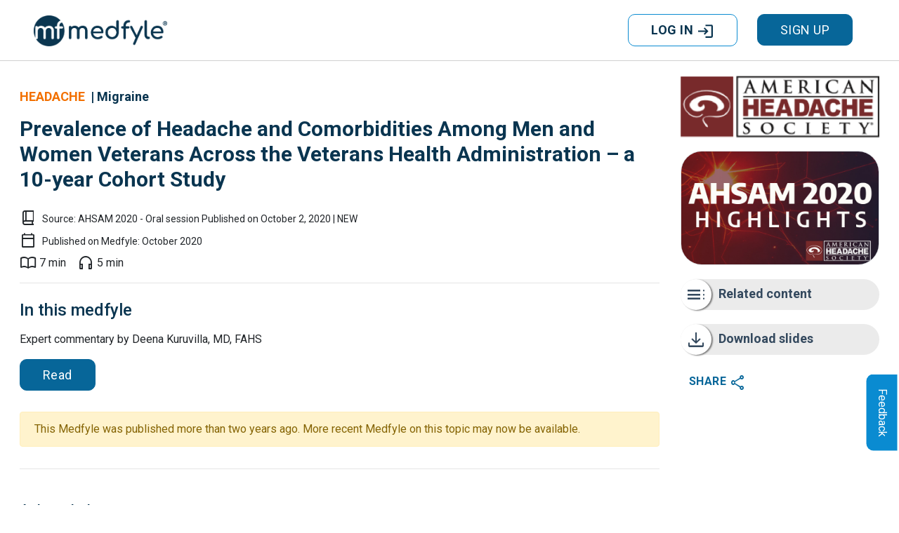

--- FILE ---
content_type: text/html; charset=UTF-8
request_url: https://www.medfyle.com/articles/30-incidence-and-prevalence-of-headache-comorbidities-within-veterans
body_size: 9844
content:
<!doctype html>
<html lang="en">
<head>
    <meta charset="utf-8">
    <title>Prevalence of Headache and Comorbidities Among Men and Women Veterans Across the Veterans Health Administration &ndash; a 10-year Cohort Study | Medfyle</title>

    <meta name="apple-itunes-app" content="app-id=1519341272">

    <!-- smartbanner.js -->
<link rel="stylesheet" href="https://www.medfyle.com/js/smartbanner/smartbanner.min.css">
<script src="https://www.medfyle.com/js/smartbanner/smartbanner.min.js"></script>

<meta name="smartbanner:title" content="Medfyle">
<meta name="smartbanner:author" content="From research to practice">
<meta name="smartbanner:price" content="FREE">
<meta name="smartbanner:price-suffix-apple" content=" - on the App Store">
<meta name="smartbanner:price-suffix-google" content=" - in Google Play">
<meta name="smartbanner:icon-apple" content="https://is3-ssl.mzstatic.com/image/thumb/Purple116/v4/9f/91/bb/9f91bb9b-67c8-c567-70b7-3832110baebb/AppIcon-0-0-1x_U007emarketing-0-0-0-10-0-0-sRGB-0-0-0-GLES2_U002c0-512MB-85-220-0-0.png/230x0w.webp">
<meta name="smartbanner:icon-google" content="https://play-lh.googleusercontent.com/k-d8Ch9o9cOoDwmtl22qZhM-toNH6p82gOKfGz1DyhazkzT7lSVw_6BoyZhLUud3Nd8=w240-h480-rw">
<meta name="smartbanner:button" content="VIEW">
<meta name="smartbanner:button-url-apple" content="https://apps.apple.com/app/medfyle/id1519341272">
<meta name="smartbanner:button-url-google" content="https://play.google.com/store/apps/details?id=uk.co.globalport.medfyle">
<meta name="smartbanner:enabled-platforms" content="android">
<meta name="smartbanner:close-label" content="Close">

<style>
    .smartbanner {
        top: 58px;
    }
</style>
<!-- /smartbanner.js -->
    <script>
    /** @var  {string|null} */
    const USER_ID = null;

    /** @var  {string|null} */
    const USER_JOB = null;

    /** @var  {string|null} */
    const USER_SPECIALIZATION = null;
</script>
    <script>
      /** @deprecated  */
      var _mtm = window._mtm = window._mtm || [];
  </script>

  <script>
      !function(t,e){var o,n,p,r;e.__SV||(window.posthog=e,e._i=[],e.init=function(i,s,a){function g(t,e){var o=e.split(".");2==o.length&&(t=t[o[0]],e=o[1]),t[e]=function(){t.push([e].concat(Array.prototype.slice.call(arguments,0)))}}(p=t.createElement("script")).type="text/javascript",p.async=!0,p.src=s.api_host+"/static/array.js",(r=t.getElementsByTagName("script")[0]).parentNode.insertBefore(p,r);var u=e;for(void 0!==a?u=e[a]=[]:a="posthog",u.people=u.people||[],u.toString=function(t){var e="posthog";return"posthog"!==a&&(e+="."+a),t||(e+=" (stub)"),e},u.people.toString=function(){return u.toString(1)+".people (stub)"},o="capture identify alias people.set people.set_once set_config register register_once unregister opt_out_capturing has_opted_out_capturing opt_in_capturing reset isFeatureEnabled onFeatureFlags getFeatureFlag getFeatureFlagPayload reloadFeatureFlags group updateEarlyAccessFeatureEnrollment getEarlyAccessFeatures getActiveMatchingSurveys getSurveys onSessionId".split(" "),n=0;n<o.length;n++)g(u,o[n]);e._i.push([i,s,a])},e.__SV=1)}(document,window.posthog||[]);
      posthog.init('phc_6G49TRGYa2vVi8tVg5wTwgBT9lkCgNwKABLEGjjBkli',{
          api_host:'https://eu.posthog.com',
      });
  </script>

<script>
  window.dataLayer = window.dataLayer || [];

  if (USER_ID) {
      // Source: https://developers.google.com/tag-platform/tag-manager/web/datalayer#persist_data_layer_variables
      dataLayer.push({'userId': USER_ID});

      (function () {
          let dataLayerVariables = null;

          if (USER_JOB) {
              dataLayerVariables = {'professional_role': USER_JOB};
          }

          if (USER_JOB || USER_SPECIALIZATION) {
              dataLayerVariables = {...dataLayerVariables, 'specialization': USER_SPECIALIZATION};
          }

          if (dataLayerVariables) {
            dataLayer.push(dataLayerVariables);
          }
      })();

      posthog.identify(USER_ID, {
          user_id: USER_ID,
          professional_role: USER_JOB,
          specialization: USER_SPECIALIZATION,
      });
  }
</script>

  <script>
      (function () {
          let dataLayerArticleVariables = {};

          /** @type  {string[]} */
          let articleTopics = [];

          try {
            articleTopics = JSON.parse(`["Headache","Migraine"]`);
          } catch (e) {
              console.error(e);
          }

          /** @type  {string} */
          const topicVariableName = 'topic';
          articleTopics.map(function (topic, index) {
              // Example: topic, topic2, topic3, ...
              const topicIndex = index === 0 ? '' : index + 1;
              dataLayerArticleVariables[topicVariableName + topicIndex] = topic;
          });

          const organization = 'AHS';
          if (organization) {
              dataLayerArticleVariables['organization'] = organization;
          }

          const conference = 'AHSAM 2020';
          if (conference) {
              dataLayerArticleVariables['conference'] = conference;
          }

          const journal = null;
          if (journal) {
              dataLayerArticleVariables['journal'] = journal;
          }

          dataLayer.push({
              ...dataLayerArticleVariables,
              'content_type': 'article',
              'item_id': '223',
              'content_language': 'en',
              'page_title': 'Incidence and prevalence of headache comorbidities within veterans',
              'slug': '30-incidence-and-prevalence-of-headache-comorbidities-within-veterans',
          });
      })();
  </script>

  <!-- Google Tag Manager -->
<script>(function(w,d,s,l,i){w[l]=w[l]||[];w[l].push({'gtm.start':
new Date().getTime(),event:'gtm.js'});var f=d.getElementsByTagName(s)[0],
j=d.createElement(s),dl=l!='dataLayer'?'&l='+l:'';j.async=true;j.src=
'https://www.googletagmanager.com/gtm.js?id='+i+dl;f.parentNode.insertBefore(j,f);
})(window,document,'script','dataLayer','GTM-NQB6BW9');</script>
<!-- End Google Tag Manager -->








  <meta name="facebook-domain-verification" content="1nuoyddzhek936tm20dzi9qr7l2xt0" />

                    <meta name="description" content="">
    
            <meta property="og:image" content="https://www.medfyle.com/articles/30-incidence-and-prevalence-of-headache-comorbidities-within-veterans/download_file?filename=articles%2F223_libraryimage.jpg">
    
    <link rel="icon" href="https://www.medfyle.com/favicon.ico" />
    <link rel="icon" type="image/png" href="https://www.medfyle.com/images/favicon.png" />
    <link rel="apple-touch-icon" sizes="128x128" href="https://www.medfyle.com/images/logo-circle-iphone.png">

    <meta name="viewport" content="width=device-width, initial-scale=1, user-scalable=no">
    <meta name="csrf-token" content="jLsbjolyUiSYSTdNPIbTYfpxNuYvrO8TmGPCfYez">

    <meta name="apple-itunes-app" content="app-id=1519341272">

    <meta property="og:image" content="https://www.medfyle.com/files/images/social-image.png">
    <meta property="og:image:type" content="image/png">

    <link rel="stylesheet" href="https://www.medfyle.com/css/bootstrap.min.css">

    
    <link rel="stylesheet" media="print" href="https://www.medfyle.com/css/print.css">

    <link rel="preconnect" href="https://fonts.googleapis.com">
    <link rel="preconnect" href="https://fonts.gstatic.com" crossorigin>
    <link href="https://fonts.googleapis.com/css2?family=Roboto:ital,wght@0,100;0,300;0,400;0,500;0,700;0,900;1,100;1,300;1,400;1,500;1,700;1,900&display=swap" rel="stylesheet">

    <link rel="stylesheet" href="https://use.fontawesome.com/releases/v5.12.0/css/all.css" integrity="sha384-REHJTs1r2ErKBuJB0fCK99gCYsVjwxHrSU0N7I1zl9vZbggVJXRMsv/sLlOAGb4M" crossorigin="anonymous">
    <link rel="stylesheet" href="https://fonts.googleapis.com/css?family=Open+Sans+Condensed:300,700|Varela+Round:400,700|Encode+Sans+Condensed:300,600,700">
    

    <link rel="stylesheet" href="https://fonts.googleapis.com/css2?display=block&family=Material+Symbols+Outlined:opsz,wght,FILL,GRAD@48,400,0,0" />

    <script src="https://www.medfyle.com/js/vendor/modernizr-2.8.3-respond-1.4.2.min.js"></script>
    <script src="https://www.medfyle.com/js/jquery-1.11.1.min.js"></script>
    <script src="https://www.medfyle.com/js/bootstrap.min.js"></script>

    <link rel="stylesheet" href="https://www.medfyle.com/js/fancybox/dist/jquery.fancybox.min.css" type="text/css" media="screen" />
    <script src="https://www.medfyle.com/js/fancybox/dist/jquery.fancybox.min.js"></script>

    <link rel="stylesheet" href="https://www.medfyle.com/js/unslider/css/unslider.css">
    <script src="https://www.medfyle.com/js/unslider/js/unslider-min.js"></script>

    <script src="https://www.medfyle.com/js/device.min.js"></script>
    <script src="https://www.medfyle.com/js/jquery.mb.YTPlayer.js"></script>
    <script src="https://www.medfyle.com/js/jquery.mmenu.min.all.js"></script>

            <link rel="stylesheet" href="https://www.medfyle.com/assets-active/generated_assets/css/main_app_v2.css?id=05eab5164317d07b2c14">
    
    <script>
        const BASE_URL = 'https://www.medfyle.com';

        const translations = {
            article: {
                in_your_library: "In your library",
                add_to_library: "Add to library",
            },
        };
    </script>

    <script type="text/javascript">
        (function() {
            window.sib = {
                equeue: [],
                client_key: "5kfnaxsmcelkdvaf8e0gshwd"
            };
            /* OPTIONAL: email for identify request*/
            // window.sib.email_id = 'example@domain.com';
            window.sendinblue = {};
            for (var j = ['track', 'identify', 'trackLink', 'page'], i = 0; i < j.length; i++) {
                (function(k) {
                    window.sendinblue[k] = function() {
                        var arg = Array.prototype.slice.call(arguments);
                        (window.sib[k] || function() {
                            var t = {};
                            t[k] = arg;
                            window.sib.equeue.push(t);
                        })(arg[0], arg[1], arg[2], arg[3]);
                    };
                })(j[i]);
            }
            var n = document.createElement("script"),
                i = document.getElementsByTagName("script")[0];
            n.type = "text/javascript", n.id = "sendinblue-js", n.async = !0, n.src = "https://sibautomation.com/sa.js?key=" + window.sib.client_key, i.parentNode.insertBefore(n, i), window.sendinblue.page();
        })();
    </script>

    <script src="https://www.medfyle.com/js/custom.js?v=10"></script>
</head>

<body>

            <header>

  <div class="container">
    <!-- Added spacing-top-menu-->
    <div class="navbar-wrapper spacing-top-menu"
             >

      <nav class="header header--resize navbar-expand-md navbar-light col-12 row m-0">

        <a href="https://www.medfyle.com" class="header__logo">
          <img src="https://www.medfyle.com/images/logo_medfyle.png" alt="Medfyle" class="logo_medfyle"/>
        </a>
        <button class="navbar-toggler" type="button" data-toggle="collapse" data-target="#navbarTogglerDemo02"
                aria-controls="navbarTogglerDemo02" aria-expanded="false" aria-label="Toggle navigation">
          <span class="navbar-toggler-icon"></span>
        </button>

        <div class="collapse navbar-collapse header__navbar" id="navbarTogglerDemo02">
          <ul class="navbar-nav header__navbar-menu align-items-start">
                                                  <ul class="navbar-nav">
                               
                <li class="nav-item mr-2">
                                      <a href="https://www.medfyle.com/auth/login" class="text-uppercase btn btn-medium btn-white" style="a:hover{border-bottom:none}">Log in 
                      <svg viewBox="0 0 24 24" style="height: 25px; width: 25px;"><path fill="currentColor" d="M11 7L9.6 8.4L12.2 11H2V13H12.2L9.6 15.6L11 17L16 12L11 7M20 19H12V21H20C21.1 21 22 20.1 22 19V5C22 3.9 21.1 3 20 3H12V5H20V19Z"></path></svg>
                    </a>
                                  </li>

                <li class="nav-item mr-2">
                                      <a href="https://www.medfyle.com/auth/signup" class="text-uppercase btn btn-medium btn-cta"> Sign up</a>
                                  </li>
              </ul>
                      </ul>
          <div class="my-2 my-lg-0">

          </div>
        </div>
      </nav>

    </div>

  </div>

  <div class="print-header col-12 d-none d-print-block">
    <img src="https://www.medfyle.com/images/logo-blue.png" alt="Medfyle" class="img-fluid float-left d-block"/>

          <img src="https://www.medfyle.com/files/organizations/AHS.png"
           class="img-fluid float-right d-block">
    
    <div class="clearfix"></div>
  </div>

</header>    
    
    <div class="container-fluid js-analytics-not-authenticated">
        <div class="row">

              <div class="container page-contents mb-3 js-embed-view pt-0 pt-sm-5" id="articles-abstract">
    <script>
        if (!document.body.classList.contains('hide-reader')) {
            document.body.classList.add('hide-reader');
        }
    </script>

    <style>
        .hide-reader > * {
            opacity: 0;
        }

        .hide-reader .load-placeholder {
            opacity: 1;
        }

    </style>

    <script>
    class ArticleAnalytics {
        /** @var  { {
            id: number,
            lang: string
            title: string
            slug: string
            organization: string|null
            conference: string|null
            journal: string|null
        }} */
        article;

        /**
         *  @param  { { id: number, lang: string title: string slug: string organization: string|null conference: string|null journal: string|null } } article
         */
        constructor(article) {
            this.article = article;
            console.log(this.article);
        }

        pushVariablesToDataLayer() {
            dataLayer.push({
                'slug': this.article.slug,
                'content_language': this.article.lang,
            });
        }

        pushEventDownloadSlides(destinationUrl) {
            dataLayer.push({
                'event': 'download_slides',
                'content_language': this.article.lang,
                'slug': this.article.slug,
                'destination_url': destinationUrl,
            });

            posthog.capture('slides_download', this.getPostHogProperties());
        }

        pushEventDownloadPoster(destinationUrl) {
            dataLayer.push({
                'event': 'download_poster',
                'content_language': this.article.lang,
                'slug': this.article.slug,
                'destination_url': destinationUrl,
            });

            posthog.capture('poster_download', this.getPostHogProperties());
        }

        getPostHogProperties() {
            return {
                id: this.article.id,
                slug: this.article.slug,
                content_language: this.article.lang,
                title: this.article.title,
                organization: this.article.organization,
                conference: this.article.conference,
                journal: this.article.journal,
            };
        }

        captureArticleView() {
            posthog.capture('article_view', this.getPostHogProperties());
        }

        /** @param  { {index: number, name: string} } section */
        captureArticleSectionView(section) {
            posthog.capture('article_section_view', {
                ...this.getPostHogProperties(),
                ...{
                    section_index: section.index,
                    name: section.name,
                }
            });
        }
    }

    const ARTICLE_ANALYTICS = new ArticleAnalytics(
        {
            id: 223,
            lang: 'en',
            title: 'Incidence and prevalence of headache comorbidities within veterans',
            slug: '30-incidence-and-prevalence-of-headache-comorbidities-within-veterans',
            organization: 'AHS',
            conference: 'AHSAM 2020',
            journal: null,
        }
    );

    ARTICLE_ANALYTICS.pushVariablesToDataLayer();
</script>

    <script>
        ARTICLE_ANALYTICS.captureArticleView();
    </script>

    
    <div class="row">
              <img src="https://www.medfyle.com/articles/30-incidence-and-prevalence-of-headache-comorbidities-within-veterans/download_file?filename=articles%2F223_libraryimage.jpg"
             class="img-fluid d-sm-none mb-4">
      
      
      <div class="col-md-9 main-content-wrapper">

        <div id="main-content">
                      <div class="topic-abstract d-none d-sm-flex mt-3">
              <div class="topic-abstract-first">
                Headache 
              </div>

                              <div class="topic-abstract-last ml-2">
                  | Migraine
                </div>
                          </div>
          
                      <div class="topic-abstract d-sm-none">
              <div class="topic-abstract-first">
                Headache 
              </div>

                              <div class="topic-abstract-last">
                   Migraine
                </div>
                          </div>
          
                      <div class="logo-organization-mobile d-none mb-3">
              <img src="https://www.medfyle.com/files/organizations/AHS.png" class="img-fluid">
            </div>
          
          <h1 class="title-abstract"><strong>Prevalence of Headache and Comorbidities Among Men and Women Veterans Across the Veterans Health Administration – a 10-year Cohort Study</strong></h1>

          <div class="article-detail__info">
                        <div class="article-detail__bibliography">
              <span class="material-symbols-outlined mr-2">book_2</span>
              Source:
              AHSAM 2020 - Oral session
Published on October 2, 2020 |&nbsp;NEW

            </div>
            <div class="article-detail__published-date">
              <span class="material-symbols-outlined mr-2">calendar_today</span>
              Published on Medfyle:
              October 2020
            </div>
          </div>

          <div>
            <div class="d-flex align-items-center">
                              <div class="d-flex mr-3">
                  <span class="material-symbols-outlined mr-1">import_contacts</span>
                  7
                  min
                </div>
              
                              <div class="d-flex mr-3">
                  <span class="material-symbols-outlined mr-1">headphones</span>

                                                        5
                    min
                  
                </div>
              
                          </div>

          </div>

          <hr>

                      <div class="com-typo mt-4">
              <h4 class="com-typo__subtitle">In this medfyle</h4>
              <p class="com-typo__text">
                <p>Expert commentary by Deena Kuruvilla, MD, FAHS</p>

              </p>
            </div>
          
          <div class="mt-3">
                                          <a href="#login-invite" id="open-article-read" class="fancybox btn btn-cta btn-medium">
                  Read
                </a>
                                    </div>

          <div class="intro-abstract">

                          <p class="alert alert-warning">This Medfyle was published more than two years ago. More recent Medfyle on this topic may now be available.</p>
            
                      </div>

          
          
          <div>
                                  </div>

                                                                  <div>
                  <h5 class="com-typo__subtitle mt-4">Acknowledgements</h5>

                  <div class="collapse-gradient">
                    <a href="#show-af5391b2"
                       class="show btn btn-written text-uppercase mb-4 p-0"
                       id="show-af5391b2">
                      <strong>Read more</strong>
                      <span class="material-symbols-outlined">arrow_downward</span>
                    </a>

                    <a href="#hide-af5391b2"
                       class="hide btn btn-written text-uppercase mb-4 p-0"
                       id="hide-af5391b2">
                      <strong>Hide</strong>
                      <span class="material-symbols-outlined">arrow_upward</span>
                    </a>

                    <div class="collapse-gradient__wrapper">
                                              


                                              <p>This is a highlights summary of an oral session given at the AHSAM 2020 Virtual Annual Scientific Meeting and presented by:</p>
                                              


                                              <p><strong>Brenda Fenton</strong>, PhD, M.Sc<br>
Associate Director, Headache Centers of Excellence Research &amp; Evaluation Center<br>
A Connecticut Healthcare System West Haven, Connecticut</p>
                                              


                                              <p>The content is produced by Infomedica, the official reporting partner of ASHAM 2020 Virtual Annual Scientific Meeting. The summary text was drafted by Goldcrest Medical Writing, reviewed by Marco Vercellino, MD, an independent external expert, and approved by Jessica Ailani, MD, FAHS and Mark J. Burish, MD, PhD, the scientific editors of the program.</p>
                                              


                                              <p>The presenting authors of the original session had no part in the creation of this conference highlights summary.</p>
                                              


                                              <p>In addition, an expert commentary on the topic has been provided by:</p>
                                              


                                              <p><strong>Deena Kuruvilla</strong>, MD, FAHS<br>
Yale School of Medicine, New Haven, CT</p>
                                              

                                              <!-- #START_PART# -->
                                          </div>

                    <div class="fade"></div>
                  </div>
                </div>
                                                                      <div>
                  <h5 class="com-typo__subtitle mt-4">About the Expert</h5>

                  <div class="collapse-gradient">
                    <a href="#show-8f95d13a"
                       class="show btn btn-written text-uppercase mb-4 p-0"
                       id="show-8f95d13a">
                      <strong>Read more</strong>
                      <span class="material-symbols-outlined">arrow_downward</span>
                    </a>

                    <a href="#hide-8f95d13a"
                       class="hide btn btn-written text-uppercase mb-4 p-0"
                       id="hide-8f95d13a">
                      <strong>Hide</strong>
                      <span class="material-symbols-outlined">arrow_upward</span>
                    </a>

                    <div class="collapse-gradient__wrapper">
                                              


                                              <p><img alt="" src="https://www.medfyle.com/files/ahsam2020/Kuruvilla-round.png" style="float:left; height:110px; margin:10px; width:110px">Deena Kuruvilla, MD, FAHS<br>
Yale School of Medicine, New Haven, CT</p>
                                              


                                              <p>Dr. Deena Kuruvilla MD is a board-certified neurologist who is fellowship-trained in headache medicine. She is an assistant professor at the Yale School of Medicine. She is also certified in the subspecialty of Headache Medicine by the United Council for Neurologic Subspecialties and is a Fellow of the American Headache Society. Dr. Kuruvilla is a frequent moderator and speaker at national headache conferences, and her work has been featured in <em>JAMA</em>, <em>Cephalgia</em>, and the <em>Wall Street Journal</em>. She is the former chair of the complementary and integrative medicine section and current chair of the women's health section of the American Headache Society.</p>
                                              

                                          </div>

                    <div class="fade"></div>
                  </div>
                </div>
                                    
        </div>

                  
                      <div id="related-accordion">
              <h2>
                <a class="btn-related-content" href="#" style="z-index: 1000"><i class="fas fa-arrow-left"></i></a>
                Related content
              </h2>

              <br>

              
              <div class="related-contents">
                <h4>&nbsp;Related abstracts</h4>
                <h1>Headache diagnoses among Iraq and Afghanistan war veterans enrolled in VA: a gender comparison.&nbsp;</h1>

<h2>Carlson KF, Taylor BC, Hagel EM, et al.<br />
Headache 2013;53:1573-1582.</h2>

<p><a href="https://headachejournal.onlinelibrary.wiley.com/doi/abs/10.1111/head.12216" target="_blank">Read more</a></p>

<h1>A cohort study examining headaches among veterans of Iraq and Afghanistan wars: Associations with traumatic brain injury, PTSD, and depression.&nbsp;</h1>

<h2>Jaramillo CA, Eapen BC, McGeary CA, et al.<br />
Headache 2016;56:528-539.</h2>

<p><a href="https://headachejournal.onlinelibrary.wiley.com/doi/abs/10.1111/head.12726" target="_blank">Read more</a></p>

<h1>One-Day Behavioral Intervention for Distressed Veterans with Migraine: Results of a Multimethod Pilot Study.&nbsp;</h1>

<h2>Huddleston C, Martin L, Woods K, Dindo L.<br />
Military Medicine 2018;183:e184-e192.</h2>

<p><a href="https://pubmed.ncbi.nlm.nih.gov/29420786/" target="_blank">Read more</a></p>

              </div>
            </div>
          
                  
      </div>

      <div class="col-md-3 d-print-none">
                  <img src="https://www.medfyle.com/files/organizations/AHS.png"
               class="img-fluid d-none d-sm-block mb-3">
        
                                                <img src="https://www.medfyle.com/articles/30-incidence-and-prevalence-of-headache-comorbidities-within-veterans/download_file?filename=articles%2F223_cover.jpg"
                     class="img-fluid d-none d-sm-block b-radius-30 border">
                                    
                    
        
        <div class="sections-abstract">
          <ul>
            
                          <li>
                                  <a href="#login-invite" class="fancybox">
                    <span class="material-symbols-outlined circle-icon">toc</span>
                    Related content
                  </a>
                              </li>
            
                          <li>
                                  <a href="#login-invite" id="download-slides" class="fancybox">
                    <span class="material-symbols-outlined circle-icon">file_download</span>
                    Download slides
                  </a>
                              </li>
            
            
            
            
                      </ul>
        </div>

        
        <button type="button" class="btn btn-written" data-toggle="modal" data-target="#modal-share-article">
          <strong class="text-uppercase">Share</strong>
          <span class="material-symbols-outlined icon-cta">
						share
					</span>
        </button>

        <div class="modal fade" id="modal-share-article" tabindex="-1" role="dialog"
             aria-labelledby="modal-share-article-label" aria-hidden="true">
          <div class="modal-dialog modal-dialog-centered" role="document">
            <div class="modal-content">
              <div class="modal-header">
                <h5 class="modal-title" id="modal-share-article-label">Share Medfyle</h5>
                <button type="button" class="close" data-dismiss="modal" aria-label="Close">
                  <span aria-hidden="true">&times;</span>
                </button>
              </div>
              <div class="modal-body d-lg-flex">

                  <div class="text-left d-flex d-lg-block justify-content-center">
                                            <a href="https://www.facebook.com/sharer/sharer.php?u=https%3A%2F%2Fwww.medfyle.com%2Farticles%2F30-incidence-and-prevalence-of-headache-comorbidities-within-veterans"
                         id="share-article-facebook"
                         target="_blank">
                          <img src="https://www.medfyle.com/images/icons8-facebook.svg" width="48" height="48">
                      </a><br>
                      <a href="https://twitter.com/intent/tweet?text=Prevalence%20of%20Headache%20and%20Comorbidities%20Among%20Men%20and%20Women%20Veterans%20Across%20the%20Veterans%20Health%20Administration%20%E2%80%93%20a%2010-year%20Cohort%20Study&url=https%3A%2F%2Fwww.medfyle.com%2Farticles%2F30-incidence-and-prevalence-of-headache-comorbidities-within-veterans"
                         id="share-article-twitter"
                         target="_blank">
                          <img src="https://www.medfyle.com/images/icons8-twitter.svg" width="48" height="48">
                      </a><br>
                      <a href="https://www.linkedin.com/sharing/share-offsite/?url=https%3A%2F%2Fwww.medfyle.com%2Farticles%2F30-incidence-and-prevalence-of-headache-comorbidities-within-veterans"
                         id="share-article-linkedin"
                         target="_blank">
                          <img src="https://www.medfyle.com/images/icons8-linkedin.svg" width="48" height="48">
                      </a><br>
                  </div>

                <div class="qr_container d-md-flex align-items-center text-uppercase ml-3 pl-3"
                     style="width:100%; margin:0 auto; border-left:1px solid #707070">
                  <img src="https://api.qrserver.com/v1/create-qr-code/?size=200x200&data=www.medfyle.com%2Farticles%2F30-incidence-and-prevalence-of-headache-comorbidities-within-veterans"
                       style="width:120px;">
                  <h5 class="ml-3 color-primary"><strong>Scan</strong> to open on<br> your <strong>mobile<br>device</strong></h5>
                <!--<p class="mt-3">Scan to open on your mobile device</p>-->
                </div>

              </div>
            </div>
          </div>
        </div>

        
        
                
        
      </div>
    </div>

    <hr>

    <section id="related-articles">
      <div id="app-related-medfyles" data-slug="30-incidence-and-prevalence-of-headache-comorbidities-within-veterans"></div>
    </section>

  </div>

  <div class="clear"></div>

  <div id="login-invite"
       style="display:none; text-align:center; background: #fff; color:#3A5A78; padding:30px; border-radius: 30px;">

    <h4 class="text font-weight-bold">Please login to access all Medfyle content</h4>
    <hr>
    <div class="mb-3">
      <a href="https://www.medfyle.com/auth/signup?intended_url=https%3A%2F%2Fwww.medfyle.com%2Farticles%2F30-incidence-and-prevalence-of-headache-comorbidities-within-veterans"
         class="btn btn-cta">Sign up</a>

      <a href="https://www.medfyle.com/auth/login?intended_url=https%3A%2F%2Fwww.medfyle.com%2Farticles%2F30-incidence-and-prevalence-of-headache-comorbidities-within-veterans"
         class="btn btn-cta">Log in</a>
    </div>
  </div>


        </div>

    </div>

    <div class="clear"></div>
    <div class="sticky sticky--right sticky--bottom">
  <a href="https://www.medfyle.com/feedback">
    <div class="sticky__item">
      Feedback
    </div>
  </a>
</div>
            <div class="prefooter">
  <div class="">
    <div class="row col-md-11 col-lg-10 p-0 m-auto d-flex align-items-center">

      <div class="col-12 text-center d-md-none mb-3">
        <img src="https://www.medfyle.com/images/logo_medfyle.png"
             alt="Medfyle"
             height="40px"/>
        <hr>
      </div>

      <div class="col-12 m-auto row p-0">
        <div class="col-12 text-left text-md-left">
          <h4 class="com-typo__subtitle"> Explore</h4>
          <p class="com-typo__text">
            Discover all clinical areas on Medfyle
          </p>

          <div class="col-12 row text-center ">
                          <div class="w-auto mb-3">
                <a href="https://www.medfyle.com/topics/Dermatology"
                   class="topic-item">Dermatology
                </a>
              </div>
                          <div class="w-auto mb-3">
                <a href="https://www.medfyle.com/topics/Diabetes"
                   class="topic-item">Diabetes
                </a>
              </div>
                          <div class="w-auto mb-3">
                <a href="https://www.medfyle.com/topics/Digestive%20Diseases"
                   class="topic-item">Digestive Diseases
                </a>
              </div>
                          <div class="w-auto mb-3">
                <a href="https://www.medfyle.com/topics/Endocrinology"
                   class="topic-item">Endocrinology
                </a>
              </div>
                          <div class="w-auto mb-3">
                <a href="https://www.medfyle.com/topics/Hematology"
                   class="topic-item">Hematology
                </a>
              </div>
                          <div class="w-auto mb-3">
                <a href="https://www.medfyle.com/topics/Nephrology"
                   class="topic-item">Nephrology
                </a>
              </div>
                          <div class="w-auto mb-3">
                <a href="https://www.medfyle.com/topics/Obesity"
                   class="topic-item">Obesity
                </a>
              </div>
                          <div class="w-auto mb-3">
                <a href="https://www.medfyle.com/topics/Oncology"
                   class="topic-item">Oncology
                </a>
              </div>
                          <div class="w-auto mb-3">
                <a href="https://www.medfyle.com/topics/Rheumatology"
                   class="topic-item">Rheumatology
                </a>
              </div>
                      </div>
        </div>

      </div>

    </div>
  </div>
</div>
        <div class="footer">
  <div class="footer__content">
    <div class="row col-12 col-md-11 col-xl-10 m-auto d-flex align-items-start p-0">

      <div class="col-12 col-sm-6 col-lg-3 col-xl-3 pb-3">
        <h5 class="">Download the App</h5>

        <a href="https://apps.apple.com/us/app/id1519341272" target="_blank">
          <img src="https://www.medfyle.com/images/Download_App_Store.png" alt="App Store" class="badge-store">
        </a>
        <a href="https://play.google.com/store/apps/details?id=uk.co.globalport.medfyle" target="_blank">
          <img src="https://www.medfyle.com/images/Download_Google_play.png" alt="Google Play" class="badge-store">
        </a>
        <h4 class="text-uppercase mt-2">Medfyle is free!</h4>
      </div>

      <div class="col-12 col-sm-6 col-lg-4 col-xl-4">
        <h5 class="">About us</h5>
        <div class="d-flex">
          <ul class="mr-md-4">
            <li><a href="https://www.medfyle.com/privacy">Privacy policy</a></li>
            <li><a href="https://www.medfyle.com/cookies">Cookie Policy</a></li>
          </ul>
          <ul>
            <li><a href="https://www.medfyle.com/terms">Terms of use</a></li>
            <li><a href="https://www.medfyle.com/about-us">About Medfyle</a></li>
          </ul>
        </div>
      </div>

      <div class="col-12 col-md-6 col-lg-4 col-xl-4">
        <h5 class="">Contact us</h5>
        <p class="">To get in touch with us, please
          <a href="https://www.medfyle.com/contact" class="color-orange">
            fill in the form
          </a> or send us an email:
          <a href="mailto:info@medfyle.com" class="color-orange">info@medfyle.com</a></p>
      </div>

          </div>
  </div>

  <div class="footer__bottom row col-12 col-md-10 m-auto">
    <div>
      <p>© Medfyle&reg;. All rights reserved.</p>
    </div>
    <div style="line-height: 1.2">
      <small>
        Developed by Infomedica.<br>
        <span>
          The content of this website is intended for health care professionals and covered by copyright. <br class="d-lg-none">Any original article included is exclusive intellectual property of the original copyright owner.
        </span>
      </small>
    </div>

    <div style="line-height: 1">
      <small>
        Medfyle is a registered trademark of Infomedica Limited.
      </small>
    </div>
  </div>
</div>
    
<script crossorigin="anonymous" src="https://polyfill.io/v3/polyfill.min.js"></script>
<script src="https://www.medfyle.com/assets-active/generated_assets/js/main_app.js?id=6a439471687bfa5e8f25"></script>



</body>
</html>

--- FILE ---
content_type: text/css
request_url: https://www.medfyle.com/js/unslider/css/unslider.css
body_size: 739
content:
.unslider{overflow:auto;margin:0;padding:0;position:relative;}.unslider-wrap{position:relative}.unslider-wrap.unslider-carousel>li{float:left}.unslider-vertical>ul{height:100%}.unslider-vertical li{float:none;width:100%}.unslider-fade{position:relative}.unslider-fade .unslider-wrap li{position:absolute;left:0;top:0;right:0;z-index:8}.unslider-fade .unslider-wrap li.unslider-active{z-index:10}.unslider li,.unslider ol,.unslider ul{list-style:none;margin:0;padding:0;border:none}.unslider-arrow{position:absolute;left:20px;z-index:2;cursor:pointer}.unslider-arrow.next{left:auto;right:20px}

.unslider-arrow {
		display: block;
		width: 32px;
		height: 32px;

		top: 50%;
		right: -50px;
		left: auto;
		margin-top: -16px;

		overflow: hidden;

		background: rgba(0,0,0,.2) no-repeat 50% 50%;
		background-image: url('[data-uri]');
		background-size: 7px 11px;

		border-radius: 32px;
		text-indent: -999em;

		opacity: .6;
		transition: opacity .2s;
	}
.unslider-arrow:hover{
	opacity: 1;
}
.unslider-arrow.prev{
	left: 20px;
	right: auto;
	-ms-transform: rotate(-180deg);
	transform: rotate(-180deg);
}

--- FILE ---
content_type: text/css
request_url: https://www.medfyle.com/assets-active/generated_assets/css/main_app_v2.css?id=05eab5164317d07b2c14
body_size: 17130
content:
@import url(https://fonts.googleapis.com/css?family=Roboto+Slab:400,500,700&display=swap);.vue-slider-disabled{opacity:.5;cursor:not-allowed}.vue-slider-rail{background-color:#ccc;border-radius:15px}.vue-slider-process{background-color:#3498db;border-radius:15px}.vue-slider-mark{z-index:4}.vue-slider-mark:first-child .vue-slider-mark-step,.vue-slider-mark:last-child .vue-slider-mark-step{display:none}.vue-slider-mark-step{width:100%;height:100%;border-radius:50%;background-color:rgba(0,0,0,.16)}.vue-slider-mark-label{font-size:14px;white-space:nowrap}.vue-slider-dot-handle{cursor:pointer;width:100%;height:100%;border-radius:50%;background-color:#fff;box-sizing:border-box;box-shadow:.5px .5px 2px 1px rgba(0,0,0,.32)}.vue-slider-dot-handle-focus{box-shadow:0 0 1px 2px rgba(52,152,219,.36)}.vue-slider-dot-handle-disabled{cursor:not-allowed;background-color:#ccc}.vue-slider-dot-tooltip-inner{font-size:14px;white-space:nowrap;padding:2px 5px;min-width:20px;text-align:center;color:#fff;border-radius:5px;border-color:#3498db;background-color:#3498db;box-sizing:content-box}.vue-slider-dot-tooltip-inner:after{content:"";position:absolute}.vue-slider-dot-tooltip-inner-top:after{top:100%;left:50%;transform:translate(-50%);height:0;width:0;border:5px solid transparent;border-top-color:inherit}.vue-slider-dot-tooltip-inner-bottom:after{bottom:100%;left:50%;transform:translate(-50%);height:0;width:0;border:5px solid transparent;border-bottom-color:inherit}.vue-slider-dot-tooltip-inner-left:after{left:100%;top:50%;transform:translateY(-50%);height:0;width:0;border:5px solid transparent;border-left-color:inherit}.vue-slider-dot-tooltip-inner-right:after{right:100%;top:50%;transform:translateY(-50%);height:0;width:0;border:5px solid transparent;border-right-color:inherit}.vue-slider-dot-tooltip-wrapper{opacity:0;transition:all .3s}.vue-slider-dot-tooltip-wrapper-show{opacity:1}.badge-topics{font-size:15px;line-height:24px;margin:10px 10px 10px 0;background:#ccc}.badge-topics:active,.badge-topics:hover{background:#929292}.badge-topics:active,.badge-topics:hover,.badge-topics:hover a{color:#fff}.badge-topics a{color:#000;font-weight:400;text-decoration:none}.container-fluid{background:#ececec}.page-contents{background:#fff;padding-top:40px;padding-bottom:25px;min-height:600px}h1.title-page{font-size:38px;margin-bottom:25px;padding-bottom:28px}h1.title-abstract{font-size:30px;margin-bottom:15px}@media only screen and (max-width:575px){h1.title-abstract{font-size:24px}}.actions-abstract{margin-bottom:20px}.actions-abstract .btn{margin-top:20px;border-radius:8px;margin-right:10px}.actions-abstract .btn:hover i{transform:scale(1.2)}.actions-abstract .btn i{margin:0 5px 0 2px;transition:.5s}.actions-abstract .btn{background:#4d7290;background:linear-gradient(183deg,#4d7290,#1e3957);border:1px solid #298093}@media only screen and (max-width:575px){.actions-abstract .btn{font-size:.9em;margin-right:0}}.actions-abstract .btn-secondary{background:#fff;color:#298093}.intro-abstract{font-size:16px;margin-top:15px;margin-bottom:30px;padding:15px 0;border-bottom:1px solid #e5e5e5}.intro-abstract h2,.intro-abstract h2>a{font-size:20px;color:#34495e}.intro-abstract ul{padding-left:26px}.metro-abstract{margin-bottom:40px}.metro-abstract>ul{list-style:none;padding-left:20px}.metro-abstract>ul>li{padding-left:15px}.metro-abstract>ul>li:before{content:"\2022";position:absolute;left:11px;margin-top:4px;font-size:50px;color:#395a76}.metro-abstract>ul>li>h2{font-size:19px;margin-bottom:5px;margin-top:0;color:#34495e}.nav-item .nav-link{color:#333;text-transform:uppercase;letter-spacing:1px;font-size:16px}#forgot_pswd{color:#f96e08}.nav-item .active{color:#0a8bd1!important;font-weight:700}.metro-abstract>ul>li>h2>a{color:#f96e06}.metro-abstract>ul>li,.metro-abstract>ul>li p{font-size:16px;line-height:16px}.metro-abstract>ul>li p:last-child{margin-bottom:0}.metro-abstract>ul>li>div{border-left:2px solid #34495e;margin-left:-31px;padding-left:31px;padding-bottom:25px}.metro-abstract>ul>li>div ul{padding-left:18px}.tabs-abstract .nav-link.active{background:none;border-bottom:2px solid #516375;color:#464646}.tabs-abstract p{font-size:16px;line-height:1.5}.tabs-abstract .nav-tabs .nav-item .nav-link.active{border-top:0;border-left:0;border-right:0}.tab-pane{padding:20px}.tab-pane p{line-height:1.5}.topic-abstract{background:#f96e08;font-size:16px;text-align:center;color:#fff;padding:5px;overflow-wrap:break-word;word-wrap:break-word}.sections-abstract{margin-bottom:20px}.sections-abstract ul{list-style:none;padding:0;margin:0}.sections-abstract ul>li{margin-top:20px;font-weight:700;text-align:center;color:#34495e;font-size:14px}.sections-abstract ul>li>a{display:block;height:100%;padding:15px;color:#34495e;font-size:18px;font-weight:400}.sections-abstract ul>li>a:hover{text-decoration:none}.sections-abstract ul>li>a.btn-on{background:#34495e;color:#fff}.navigationmenu,.usermenu{margin-top:30px;font-size:19px}@media screen and (max-width:767px){.navigationmenu,.usermenu{margin-top:0;margin-bottom:10px}}.navbar-wrapper .navbar{padding:0;font-size:18px}.navbar-wrapper .navbar a{color:#dedede}#mySidenavButton img{margin-top:25px}.sidenav{text-align:left;height:100%;width:0;position:fixed;z-index:1;top:0;right:0;background-color:#34495e;overflow-x:hidden;transition:.5s;padding-top:60px;white-space:nowrap}.sidenav a{padding:8px 8px 8px 32px;text-decoration:none;font-size:25px;color:#dedede;display:block;transition:.3s}.sidenav a:hover{color:#f1f1f1}.sidenav .closebtn{position:absolute;top:0;right:25px;font-size:36px;margin-left:50px}@media screen and (max-height:450px){.sidenav{padding-top:15px}.sidenav a{font-size:18px}}.bigmessage{font-size:25px}.bigmessage .fas{font-size:180px;color:#999}footer{background:#dedede;padding-bottom:40px}footer h4{font-size:18px;color:#34495e;text-transform:uppercase}footer ul{list-style:none;padding:0;margin:0 0 20px}footer ul>li,footer ul>li>a{font-size:14px;color:#34495e}footer .badge-store{margin-top:10px;max-width:110px;margin-right:5px;margin-left:8px;opacity:.8}.reader_menu{position:fixed;left:20px}.pagenavigator{padding:10px}.reader_menu a{display:block;margin-bottom:20px;text-align:left;color:#000;font-size:37px}.reader_menu .btn-reader-nav{width:25px}.reader_menu a .fa{margin-left:3px}.reader{font-size:22px;line-height:1.5}.reader .reader_textcontainer img{max-width:100%}.reader h2{font-weight:600;padding-top:20px}@media only screen and (max-width:575px){.reader h1{font-size:26px}.reader h2{font-size:22px}.reader_menu a{text-align:center}}@media (min-width:1280px){.reader .offset-sm-1{margin-left:0}}.sidenav_reader a{padding:8px 8px 8px 32px;text-decoration:none;font-size:22px;color:#818181;display:block;transition:.3s}.sidenav_reader .fas{padding-right:15px}.sidenav_reader a:hover{color:#f1f1f1}.sidenav_reader .closebtn{position:absolute;top:0;right:25px;font-size:36px;margin-left:50px}@media only screen and (max-width:575px){.container>br{display:none}.reader_menu a:nth-child(2){text-align:center}.reader_menu a:last-child{text-align:right;padding-right:15px}.reader_menu a .fa{transform:translateY(5px)}}#cs_audioplayer{background-color:#076699;color:#fff;min-height:60px}#cs_audioplayer .cs_audio_bar_now,#cs_audioplayer .cs_volume{background-color:#f27000}#cs_audioplayer #cs_play_pause_btn i{margin-top:5px;margin-bottom:10px}.card-column{padding-top:10px!important;margin-bottom:20px!important}.card.library-element,.card.library-element .card-img-top{border-radius:0}.card.library-element .topic{background:#ff851b;text-transform:uppercase;display:block;position:absolute;color:#fff;padding:10px;margin-top:-42px}.library-element .card-text{margin-top:10px}.library-element .card-text .card-biblio{font-weight:400}.library-element .card-footer{text-align:center;border-radius:0}.library-element .card-footer a{font-weight:400!important;font-size:16px}.library-element a{color:#000;font-weight:700;line-height:1}.btn-author-commentary,.btn-related-content{color:#34495e;position:relative;z-index:1000}#author-commentary-accordion,#related-accordion{display:none;position:relative;height:100%}#related-accordion .related-contents h1{padding:10px 10px 0;font-size:17px;color:#34495e;font-weight:500;text-align:left}#related-accordion .related-contents h2{font-size:15px;color:#34495e;font-weight:700;text-align:left;margin-bottom:35px;margin-left:10px;font-weight:400}#related-accordion .related-contents div,#related-accordion .related-contents p{display:none}#related-accordion .fancybox-container{position:absolute}.related-box-heading{font-size:24px}.related-box-subheading{font-size:20px}.logo-organization-mobile{text-align:center}.logo-organization-mobile img{max-width:80%}#logreg-forms{width:462px;margin:-50px auto;background-color:#fff;transition:all .3s cubic-bezier(.25,.8,.25,1)}@media screen and (min-width:992px){#logreg-forms{margin:10vh auto}}#logreg-forms form{width:100%;max-width:460px;padding:35px;margin:auto}#logreg-forms .form-control{position:relative;box-sizing:border-box;height:auto;padding:10px;font-size:16px;margin:0}#logreg-forms .form-control:focus{z-index:2}#logreg-forms .form-signin input[type=email]{margin-bottom:-1px;border-bottom-right-radius:0;border-bottom-left-radius:0}#logreg-forms .form-signin input[type=password]{border-top-left-radius:0;border-top-right-radius:0}#logreg-forms .social-login{width:80%;margin:0 auto 14px}#logreg-forms .social-btn{margin:5px auto;color:#fff;width:100%;font-size:15px;padding:15px}#logreg-forms .social-btn span i{margin-top:4px;font-size:18px}#logreg-forms a{padding-top:0;color:#f96e08;font-size:15px}#logreg-forms h1{border-bottom:1px solid #e5e5e8;padding-bottom:10px}#logreg-form .lines{width:200px;border:1px solid red}#logreg-forms button[type=submit]{margin-top:10px}#logreg-forms .facebook-btn{background-color:#3c589c}#logreg-forms .google-btn{background-color:#fff;color:#000;border:1px solid #b5b2b2}#logreg-forms .form-reset,#logreg-forms .form-signup{display:none}#logreg-forms .form-signup .social-btn{width:210px}#logreg-forms .form-signup input{margin-bottom:2px}.form-signup .social-login{width:210px!important;margin:0 auto}.bigbutton .btn-primary{background:#4d7290;background:linear-gradient(183deg,#4d7290,#1e3957);border:0}.btn-success{background:#298093;border:0}.extraCards{display:none}.seeMoreContainer{background:#ddd;padding:5px;clear:both;width:100%;text-align:center;font-weight:700;margin-bottom:15px}.seeMoreContainer,.seeMoreContainer a,.seeMoreContainer a:active,.seeMoreContainer a:hover{text-decoration:none;color:#000}body .page-contact .btn-primary{background:#4d7290;background:linear-gradient(183deg,#4d7290,#1e3957);text-transform:uppercase;border:0;font-weight:500}@media screen and (max-width:500px){#logreg-forms{width:100%}#logreg-forms .social-login{width:100%;margin:0 auto 10px}#logreg-forms .social-btn{font-size:1rem;color:#fff;width:100%;height:56px}#logreg-forms .social-btn:first-child{margin-bottom:5px}}.video-responsive-container{position:relative;overflow:hidden;padding-top:56.25%}.video-embedded{position:absolute;top:0;left:0;width:100%;height:100%;border:0}video-content .video-title{color:#d1626f;font-weight:500}video-content .list-group-item:first-child{border-top-right-radius:0;border-top-left-radius:0}video-content .list-group-item:last-child{border-bottom-right-radius:0;border-bottom-left-radius:0}video-content .video-set-time .video-chapter-title{font-size:1.8rem;padding:0;margin:0}video-content .video-set-time .video-chapter-seconds{margin-left:1rem;font-weight:700}video-content .video-set-time .video-content-placeholder{display:none}video-content .video-set-time:hover{cursor:pointer;background:#d1626f;color:#f3f3f3}video-content .video-set-time:hover .video-chapter-title{color:#f3f3f3}@keyframes down-up{0%{transform:translate(0)}to{transform:translateY(-5px)}}.fade-enter-active,.fade-leave-active{transition:opacity .5s}.fade-enter,.fade-leave-to{opacity:0}.card-placeholder-loading{background:#ccc;position:relative;overflow:hidden}.card-placeholder-loading:before{content:"";display:block;position:absolute;left:-150px;top:0;height:100%;width:80px;background:linear-gradient(90deg,transparent 0,#e8e8e8 50%,transparent);animation:skeleton-load 1s cubic-bezier(.4,0,.2,1) infinite}.card-image-placeholder{height:200px}.animate-downloading{animation:down-up 1s ease-out infinite alternate}.congress-placeholder-loading{display:inline-block;width:120px;height:1.9rem;position:relative;overflow:hidden}.congress-placeholder-loading:before{content:"";display:block;position:absolute;left:-150px;top:0;height:100%;width:120px;background:linear-gradient(90deg,transparent 0,#e8e8e8 50%,transparent);animation:skeleton-load 1s cubic-bezier(.4,0,.2,1) infinite}@keyframes skeleton-load{0%{left:-100%}to{left:100%}}.card-placeholder-loading{height:400px;background-color:transparent}.card-placeholder-loading:before{left:-100%;width:100%;background:linear-gradient(90deg,transparent 0,rgba(7,102,153,.35) 50%,transparent);animation:skeleton-load 2s cubic-bezier(.36,.29,.36,.61) infinite}.card-image-placeholder{width:100%;height:180px;background-color:#ccc}.collection-intro{margin-top:0}.collection-intro a{transition:.3s}.collection-intro a:hover{text-decoration:none;color:#043550}.collection-intro audio{width:100%;height:30px;margin:15px 0}.collection-intro audio::-webkit-media-controls-enclosure{background-color:#fff;border-bottom:2px solid #d6e0e9;border-left:2px solid #d6e0e9}.collection-intro__title{color:#fff;background-color:#0a3550;padding:10px;font-size:16px}@media only screen and (min-width:768px){.collection-intro__title{font-size:21px}}.collection-intro__subtitle{color:#076699;font-size:16px;margin-top:1rem}@media only screen and (min-width:768px){.collection-intro__subtitle{font-size:21px}}.collection-intro__cover{position:relative}.collection-intro__cover span{color:#fff;position:absolute;background-color:rgba(10,53,80,.8);bottom:0;right:0;left:0;padding:10px 10px 10px 25px;font-size:14px;font-weight:300}@media only screen and (min-width:768px){.collection-intro__cover span{font-size:18px}}.collection-intro__cover img{border-radius:0 0 12px 12px}@media only screen and (min-width:768px){.collection-intro__cover img{border-radius:15px}}.collection-intro__text{font-size:1.125rem;color:#3c4447}@media only screen and (min-width:768px){.collection-intro__text{font-size:18px}}@media only screen and (min-width:768px){.collection-intro{margin-top:2rem}}.collection-item ::-moz-selection{color:#fff;background-color:#0a3550}.collection-item ::selection{color:#fff;background-color:#0a3550}.collection-item__nav-wrapper{position:fixed;left:0;top:0;width:100%;z-index:2}@media only screen and (min-width:768px){.collection-item__nav-wrapper{position:static;z-index:auto}}.collection-item__navbar{background-color:#fff;display:flex;justify-content:space-between;align-items:center}.collection-item__navbar-right{padding:10px 0;display:flex;justify-content:space-between}.collection-item__navbar-right img{height:32px;transition:.5s;text-shadow:0 1px 1px #000}.collection-item__navbar-right img:hover{transform:scale(1.2)}@media only screen and (min-width:768px){.collection-item__navbar-right{padding:10px 0;justify-content:end}}.collection-item__navbar-left{padding:10px 0}.collection-item__navbar-left a{color:#0a8bd1;font-size:18px;font-weight:600}.collection-item__navbar-left a:hover{transform:1s;color:#f27000;text-decoration:none}.collection-item__navbar-left svg{fill:#0a3550}@media only screen and (min-width:768px){.collection-item__navbar-left{padding:0;border-bottom:none}}@media only screen and (min-width:768px){.collection-item__navbar{background-color:#fff!important}}.collection-item__content{background-color:#fff;padding:25px 15px;margin-top:75px}.collection-item__content h1{font-size:24px;color:#076699}@media only screen and (min-width:768px){.collection-item__content h1{font-size:28px}}.collection-item__content h2{font-size:22px;font-family:Roboto,sans-serif}@media only screen and (min-width:768px){.collection-item__content h2{font-size:24px}}.collection-item__content p{color:#3c4447}.collection-item__content .bkg-answer{background-color:#f5f5f5}.collection-item__content #article-single .article-reader-scroll{height:auto}.collection-item__content #article-single .article-reader-main__inner{padding:0}.collection-item__content .article-read__content h2+p:first-of-type{margin-top:116px}@media only screen and (min-width:768px){.collection-item__content .article-read__content h2+p:first-of-type{margin-top:0}}.collection-item__content .article-read__content h1+p:first-of-type{margin-top:132px}@media only screen and (min-width:768px){.collection-item__content .article-read__content h1+p:first-of-type{margin-top:0}}.collection-item__content .article-read__audio--position-top{position:absolute;top:135px;left:0;right:0}@media only screen and (min-width:768px){.collection-item__content .article-read__audio--position-top{position:relative;top:auto}}@media only screen and (min-width:768px){.collection-item__content{margin-top:0;padding:40px 20px;min-height:600px;max-height:1000px;overflow:auto}.collection-item__content #article-single .article-reader-scroll{max-height:400px;height:auto}.collection-item__content .test-scroll{max-height:480px;height:auto;overflow-x:auto}.collection-item__content .content-scroll{height:auto;overflow-x:auto}.collection-item__content .content-scroll--small{max-height:300px}}@media only screen and (min-width:1024px){.collection-item__content{padding:50px 55px;min-height:490px}}.collection-item__content-label{background:#0a3550;color:#fff!important;font-size:18px;padding:5px 20px}.collection-item__rate{background-color:#f7f7f7;padding:0 0 0 20px;width:100%;display:flex;align-items:center;justify-content:space-between}.collection-item__rate span{font-weight:600;font-size:17px;margin-right:15px}.collection-item__rate button{border:none;padding:10px 15px;background-color:transparent;margin:0;border-radius:0}.collection-item__rate button:focus{outline:none}@media only screen and (min-width:768px){.collection-item__rate button{padding:10px 20px}}.collection-item__rate button+button{border-left:3px solid #fff}@media only screen and (min-width:768px){.collection-item__rate{width:-moz-max-content;width:max-content}}.collection-item .form-check{padding-left:0}.collection-item .form-check-input{cursor:pointer;margin-top:1rem;margin-left:.75rem;height:17px;width:17px;accent-color:#d2691e}.collection-item .form-check-label{width:100%;margin-top:3px;padding:1rem 1rem 1rem 2.5rem;border:1px solid #dee2e6;cursor:pointer;font-size:18px}.collection-item .form-check-label.active{border-color:#f27000;background-color:rgba(242,112,0,.2)}.bkg-collection{max-width:100%;width:100%;height:100%;position:relative}@media only screen and (min-width:768px){.bkg-collection{background:linear-gradient(-45deg,#07436e,#0a3550,#036a8f,#3c94ca);background-size:400% 400%;animation:gradient 8s ease infinite}}.bkg-collection .page-contents{background-color:transparent;margin:0 auto;padding:0}@media only screen and (min-width:768px){.bkg-collection .page-contents{padding:60px 0}}@media only screen and (min-width:1024px){.bkg-collection .page-contents{padding:50px 0}}.timeline{padding:0 0 10px;display:flex;max-width:35%}.timeline-wrap{display:flex;width:100%;justify-content:space-between;padding:0;position:relative}.timeline-wrap:before{content:"";position:absolute;left:20px;left:0;top:6px;width:95%;height:1px;background:#d1d1d1;z-index:0}.timeline__item{z-index:1;width:8%;display:block;margin-bottom:0}.timeline__item--active .timeline__item-circle,.timeline__item--approved .timeline__item-circle{background:#076699;border:1px solid #0a3550}.timeline__item-circle{width:12px;height:12px;border-radius:50%;display:flex;justify-content:center;z-index:1;border:1px solid #707070;background:#fff;transition:1s;flex-shrink:0}@media only screen and (min-width:768px){.timeline{max-width:25%;padding:0 0 20px}.timeline-wrap:before{top:8px}.timeline__item-circle{width:16px;height:16px}}.dark-mode{background-color:#21252c!important}@media only screen and (min-width:768px){.dark-mode{background-color:inherit!important}}.dark-mode .form-check-label{border:1px solid #4b5564;background:#2f3742}.dark-mode .collection-item__content{background-color:#21252c}.dark-mode .collection-item__content .bkg-answer{background-color:#2f3742;border:1px solid #4b5564}.dark-mode .collection-item__content div,.dark-mode .collection-item__content h2,.dark-mode .collection-item__content h3,.dark-mode .collection-item__content h4,.dark-mode .collection-item__content h5,.dark-mode .collection-item__content p,.dark-mode .collection-item__content span{color:#fff}.dark-mode .collection-item__content a,.dark-mode .collection-item__content h1{color:#aee0fb}.dark-mode .collection-item__content li::marker{color:#aee0fb}.dark-mode .collection-item__navbar{background-color:#21252c!important}.dark-mode .collection-item__navbar-left svg{fill:#0a3550}.dark-mode .collection-item__navbar-left a:hover{color:#0a3550}.dark-mode .collection-item__navbar .btn,.dark-mode .collection-item__navbar a,.dark-mode .collection-item__navbar button{filter:invert(100%) sepia(0) saturate(0) hue-rotate(87deg) brightness(200%) contrast(139%)}.dark-mode .collection-item__rate{background-color:#2a3747;border-bottom:1px solid #ff841a}.dark-mode .collection-item__rate button{background:#fff}.dark-mode .form-check-label{color:#fff}.dark-mode .timeline-wrap:before{background:#fff}.dark-mode .btn-primary{background:#fff;color:#0a3550}.dark-mode .btn-primary svg{fill:#0a3550}.dark-mode .btn-outline-primary{color:#fff}.dark-mode .btn-underlined:hover{background:transparent}.dark-mode .text-white{color:#0a3550!important}.dark-mode .color-invert{filter:invert(0)}.dark-mode hr{border-top:1px solid #fff}.dark-mode .card{background-color:#f2f2f2}.dark-mode .modal-content{background-color:#21252c}.dark-mode .modal-content,.dark-mode .modal-content .btn{color:#fff}.dark-mode .card-collection-item{background:#2a3747;box-shadow:-1px -1px 11px #21252c}.dark-mode .hover-check:not(.active):hover{color:#0a3550!important}.dark-mode .circular-chart__percentage{fill:#fff}@media only screen and (min-width:768px){.bkg-collection--dark{background:#04111f}}.bkg-collection--dark .page-contents{background-color:transparent;margin:0 auto;padding:0}@media only screen and (min-width:768px){.bkg-collection--dark .page-contents{padding:60px 0}}@media only screen and (min-width:1024px){.bkg-collection--dark .page-contents{padding:100px 50px}}.card-collection{box-shadow:6px 1px 5px #e8e8e8;border:1px solid #e6e2e2;max-width:100%;border-radius:20px;position:relative;display:flex;flex-direction:column;min-width:0;word-wrap:break-word;background-color:#fff;background-clip:border-box}.card-collection:hover a{text-decoration:none}.card-collection__inner{padding:22px}.card-collection__inner,.card-collection__inner:hover{text-decoration:none;color:inherit}.card-collection__topics{background-color:#3680bc;color:#fff;text-align:center;border-radius:0 0 20px 20px;padding:5px}.card-collection__img img{border-radius:20px}.card-collection__body{flex:1 1 auto;min-height:1px}@media only screen and (min-width:768px){.card-collection__body{border-left:1px solid #3680bc;padding-left:20px;margin-left:20px}}.card-collection__body h5{color:#3680bc;font-family:Roboto,sans-serif;font-size:20px;padding-top:0;margin-top:15px}@media only screen and (min-width:768px){.card-collection__body h5{font-size:23px}}.card-collection__body p{font-family:Inter,sans-serif;color:#5f666a;font-size:16px;margin-bottom:5px}@media only screen and (min-width:768px){.card-collection__body p{font-size:17px}}@media only screen and (min-width:768px){.card-collection__body-icon{display:flex;justify-content:space-between}}.card-collection__item-icon{font-size:1.2rem}.card-collection__item-icon img{width:1.5rem}.card-collection__item-icon .material-symbols-outlined{font-size:1.5rem;fill:#17354e}.card-collection .btn-active{color:#3680bc}.card-collection .btn-disabled{color:#99a2a6}.multiplied-text--0,.multiplied-text--0 .form-check-label,.multiplied-text--0 .multiplied-font-content{font-size:15px}.multiplied-text--0 li{font-size:16px}@media only screen and (min-width:768px){.multiplied-text--0,.multiplied-text--0 .multiplied-font-content{font-size:16px}.multiplied-text--0 .form-check-label{font-size:18px}.multiplied-text--0 li{font-size:16px}}.multiplied-text--1,.multiplied-text--1 .multiplied-font-content{font-size:16px}.multiplied-text--1 h1,.multiplied-text--1 h2,.multiplied-text--1 h3,.multiplied-text--1 h4{font-size:25px}.multiplied-text--1 h5{font-size:1.3375rem}.multiplied-text--1 .btn{font-size:15px}.multiplied-text--1 .form-check-label{font-size:18px}.multiplied-text--1 li{font-size:17px}@media only screen and (min-width:768px){.multiplied-text--1,.multiplied-text--1 .multiplied-font-content{font-size:18px}.multiplied-text--1 h1,.multiplied-text--1 h2,.multiplied-text--1 h3,.multiplied-text--1 h4{font-size:29px}.multiplied-text--1 h5{font-size:1.5rem}.multiplied-text--1 .btn{font-size:17px}.multiplied-text--1 .form-check-input{margin-top:1.1rem}.multiplied-text--1 .form-check-label{font-size:20px}.multiplied-text--1 li{font-size:19px}}.multiplied-text--2,.multiplied-text--2 .multiplied-font-content{font-size:18px}.multiplied-text--2 h1,.multiplied-text--2 h2,.multiplied-text--2 h3,.multiplied-text--2 h4{font-size:27px}.multiplied-text--2 h5{font-size:1.5375rem}.multiplied-text--2 .btn{font-size:17px}.multiplied-text--2 .form-check-label{font-size:20px}.multiplied-text--2 li{font-size:19px}@media only screen and (min-width:768px){.multiplied-text--2,.multiplied-text--2 .multiplied-font-content{font-size:20px}.multiplied-text--2 h1,.multiplied-text--2 h2,.multiplied-text--2 h3,.multiplied-text--2 h4{font-size:30px}.multiplied-text--2 h5{font-size:1.6875rem}.multiplied-text--2 .btn{font-size:18px}.multiplied-text--2 .form-check-input{margin-top:1.2rem}.multiplied-text--2 .form-check-label{font-size:22px}.multiplied-text--2 li{font-size:21px}}.audio-player{width:100%;-webkit-user-select:none;-moz-user-select:none;user-select:none}.audio-player__audio{display:none}.audio-player__header{padding:0}.audio-player__button-volume{width:40px}.audio-player__volume-wrapper{display:flex;align-items:center;justify-content:flex-end}.audio-player__volume{font-size:.9rem;position:relative}.audio-player__volume-slider{width:100px;position:absolute;margin:0 auto;bottom:2.5rem;left:1rem}.audio-player__volume-slider,.audio-player__volume-slider .vue-slider{height:100px}.audio-player--theme--default{background-color:#0a3550;color:#fff}#article-single .audio-player--theme--default .article-nav__button,#article-single .audio-player--theme--default .article-reader-tool__button,#article-single .audio-player--theme--default .overlay__close--theme--default,.audio-player--theme--default #article-single .article-nav__button,.audio-player--theme--default #article-single .article-reader-tool__button,.audio-player--theme--default #article-single .overlay__close--theme--default,.audio-player--theme--default .button{color:#fff;font-size:1.45rem}.audio-player--theme--default .audio-player__progress .vue-slider-rail{background:#fff;transform:translateY(-3px);height:10px}.audio-player--theme--default .audio-player__header{font-size:1rem;color:#fff}.audio-player--theme--default .audio-player__volume .btn{padding:0}.audio-player--theme--default .audio-player__icon-muted{color:#fff}.audio-player--theme--default .audio-player__controls{background-color:#fff;border:1px solid #dee2e6;border-right:2px solid #ff851b}.audio-player--theme--default .audio-player__button-pause,.audio-player--theme--default .audio-player__button-play{font-size:2rem;color:#0a3550}.audio-player--theme--default .audio-player__button-volume{color:#fff;font-size:1.45rem;transform:translateY(-3px)}.audio-player--theme--default .vue-slider-process{background-color:#ff851b}.audio-player--theme--default .vue-slider-dot-tooltip-inner{border-color:#ff851b;background-color:#ff851b}header{padding:0!important;background:transparent;background-color:transparent}.header{background-color:hsla(0,0%,100%,.9);position:fixed;top:0;left:0;right:0;z-index:1001;max-width:100%;display:flex;align-items:center;padding:.7rem .5rem;justify-content:space-between;border-bottom:1px solid #d0d0d0}@media only screen and (min-width:992px){.header{padding:1rem 3rem}}.header .navbar-collapse{justify-content:flex-end;text-align:left;margin-left:20px;font-size:16px}.header .navbar-collapse li{padding:10px}@media only screen and (min-width:992px){.header .navbar-collapse{justify-content:flex-end}}.header__logo{text-align:left}.header__logo img{max-width:200px;width:100%;padding-top:2px}@media only screen and (min-width:992px){.header__logo img{max-width:290px}}.header__navbar-menu{display:flex;list-style-type:none;justify-content:flex-end;align-items:center}.header__navbar-menu .nav-link{display:initial;padding-bottom:0}.header__navbar-menu li{font-size:13px;font-weight:700;padding-left:1rem}.header__navbar-menu li:first-child a{color:#0a3550}.header__navbar-menu li a{color:#0a8bd1}.header__navbar-menu li a:hover{transition:.3s;text-decoration:none}.header__navbar-menu li .material-symbols-outlined{vertical-align:middle}@media only screen and (min-width:992px){.header__navbar-menu li{font-size:18px;padding-left:1.325rem}}.header__navbar .navbar-collapse{display:flex!important;flex-basis:auto;justify-content:flex-end}.header--resize{background-color:#fff}.header--resize img{max-width:153px}@media only screen and (min-width:992px){.header--resize{padding:.625rem 3rem}.header--resize img{max-width:190px}}@media only screen and (min-width:992px){.header--resize li{font-size:16px}}.header--transparent{background-color:transparent;box-shadow:none;border-bottom:1px solid #777}.header--transparent img{max-width:190px}@media only screen and (min-width:992px){.header--transparent li{font-size:16px}}.header--transparent li a{color:#fff!important}.header--animate-resize .header__logo img{transition-property:max-width;transition-duration:.4s;transition-timing-function:ease-out}.herobanner-home{height:auto;max-height:none;width:100%;display:flex;align-items:center}.herobanner-home__text{color:#0a3550;order:2;text-align:center;padding-top:0}.herobanner-home__text-title{font-size:30px;color:#0a3550;font-family:Roboto,sans-serif;padding-bottom:1rem;margin-bottom:1rem}.herobanner-home__text-title span{color:#0a8bd1}@media only screen and (min-width:768px){.herobanner-home__text-title{font-size:36px;font-size:38px}}@media only screen and (min-width:1200px){.herobanner-home__text-title{font-size:41px}}@media only screen and (min-width:1600px){.herobanner-home__text-title{font-size:46px}}.herobanner-home__text h4{line-height:1.4;font-size:18px;font-weight:400}@media only screen and (min-width:768px){.herobanner-home__text{order:1;text-align:left;padding-top:8rem}.herobanner-home__text h4{line-height:1.4;font-size:22px}}@media only screen and (min-width:992px){.herobanner-home__text{padding-top:0}.herobanner-home__text h4{line-height:1.7;font-size:23px}}.herobanner-home__picture{position:relative;order:1}.herobanner-home__picture-element{background-image:url(/images/all-smartphone.png);background-color:#076699;background-repeat:no-repeat;width:100%;background-position:bottom;background-size:50%;height:300px;animation:opacity 3s;margin-bottom:20px}@media only screen and (min-width:768px){.herobanner-home__picture-element{background-color:transparent;background-repeat:no-repeat;background-position:100% 60%;background-size:340px;height:640px;margin-bottom:0}}@media only screen and (min-width:992px){.herobanner-home__picture-element{height:100%;background-image:url(/images/bkg-smartphone.png);background-size:290px;animation:move 3s;opacity:0;overflow:hidden;animation-delay:1s;animation-fill-mode:forwards;background-position:5% 60%;top:0;right:100px;bottom:80px;background-size:200px;width:auto}}@media only screen and (min-width:1200px){.herobanner-home__picture-element{right:200px;bottom:20px;background-size:280px;width:auto}}@media only screen and (min-width:768px){.herobanner-home__picture{height:100%;width:360px}}@media only screen and (min-width:992px){.herobanner-home__picture{height:100%;background-image:url(/images/bkg-blue.png);background-size:contain;background-repeat:no-repeat;background-position:100% 0}.herobanner-home__picture:after,.herobanner-home__picture:before{content:"";position:absolute;background-image:url(/images/bkg-smartphone-2.png);background-repeat:no-repeat;width:360px;bottom:0;left:0;margin:auto 0;z-index:1;animation:move 2s;opacity:0;overflow:hidden;animation-delay:1.2s;animation-fill-mode:forwards;background-size:265px;background-position:90% 70%;top:0;right:100px}.herobanner-home__picture:before{animation-delay:1.5s}.herobanner-home__picture:after{content:"";position:absolute;background-image:url(/images/bkg-smartphone-3.png);background-repeat:no-repeat;background-position:100% 76%;background-size:260px;animation-delay:1.5s;width:410px}}@media only screen and (min-width:1200px){.herobanner-home__picture{height:100%}.herobanner-home__picture:after,.herobanner-home__picture:before{content:"";background-size:280px;background-position:60% 70%;top:0;right:100px;background-size:260px;width:auto}.herobanner-home__picture:after{width:auto;background-position:100% 82%;background-size:267px;animation-delay:2s}}@media only screen and (min-width:1600px){.herobanner-home__picture:after,.herobanner-home__picture:before{right:200px;bottom:20px;background-size:290px;background-position:40% 70%;width:auto}.herobanner-home__picture:after{background-size:310px;background-position:70% 82%}@keyframes move{0%{right:-999px}to{right:400px;opacity:1}}@keyframes opacity{0%{opacity:0}to{opacity:1}}}.herobanner-home__download{margin-top:20px;color:#0a8bd1;font-weight:600}.herobanner-home__download .badge-store{height:30px}@media only screen and (min-width:992px){.herobanner-home__download{margin-top:60px}.herobanner-home__download .badge-store{height:40px}}@media only screen and (min-width:992px){.herobanner-home{height:870px}}@keyframes move{0%{right:-999px}to{right:300px;opacity:1}}@keyframes opacity{0%{opacity:0}to{opacity:1}}.herobanner{max-width:100%;background-position:50%;background-repeat:no-repeat;background-size:cover;color:#fff;padding:0;width:100%;height:auto;max-height:160px;border-bottom:1px solid #e1e1e1}@media only screen and (min-width:768px){.herobanner{height:280px;max-height:280px}}@media only screen and (min-width:992px){.herobanner{height:367px;max-height:367px}}@media only screen and (min-width:1200px){.herobanner{height:470px;max-height:470px}}@media only screen and (min-width:1920px){.herobanner{background-color:#f5f5f5}}.herobanner__spotlight{height:100%;width:100%}.herobanner__spotlight .carousel,.herobanner__spotlight .carousel-item img{height:100%}@media only screen and (min-width:992px){.herobanner__spotlight .carousel-item img{width:100%;height:auto}}.herobanner__spotlight .carousel-inner{height:100%;display:flex;align-items:center}@media only screen and (min-width:1920px){.herobanner__spotlight{width:90%;margin:0 auto}}.herobanner__text h2{color:#fff;font-size:38px}.herobanner__text p{font-size:18px}.page-section{max-width:100%;margin-top:20px}.page-section__intro{background-image:url(/images/cover-intro.jpg);background-position:50%;background-repeat:no-repeat;background-size:cover;height:auto;padding:20px 0;display:flex;align-items:center}.page-section__intro-item{color:#fff;text-align:center}.page-section__intro-item h3{color:#fff;font-size:22px;font-family:Roboto,sans-serif;line-height:1.3}@media only screen and (min-width:992px){.page-section__intro-item h3{font-size:26px}}@media only screen and (min-width:1200px){.page-section__intro-item h3{font-size:30px;line-height:1.5}}@media only screen and (min-width:768px){.page-section__intro-item{text-align:left}}@media only screen and (min-width:992px){.page-section__intro{padding-top:0;height:360px}}.page-section__events{background-color:#e3e4e4;padding:20px 0}@media only screen and (min-width:992px){.page-section__events{padding:80px 0}}@media only screen and (min-width:992px){.page-section{margin-top:0}}.page-section__bkg{background-color:#0a8bd1;color:#fff;margin-top:.5rem}.page-section__bkg h2{font-size:1.75rem;text-align:center;padding:1.25rem}@media only screen and (min-width:992px){.page-section__bkg h2{font-size:3rem;padding:2.25rem}}@media only screen and (min-width:992px){.page-section__bkg{margin-top:2rem}}.page-section__journals{padding:20px 0}@media only screen and (min-width:992px){.page-section__journals{padding:80px 0}}.page-section__journals .slick-slide{margin:0 8px;filter:none}.page-section__journals .slick-slide img{width:100%;margin:0;padding:0;border-radius:20px}.page-section__video{background-color:#0a3550;color:#fff;width:100%;padding:3rem 10px}.icon-text{margin-bottom:5px;padding:20px 0;border-top:1px solid #92999e}.icon-text--white{color:#fff}.icon-text--color{color:#0a3550}.icon-text--color .icon-text__title{color:#0a8bd1;font-size:20px;font-weight:700;font-family:Roboto,sans-serif;margin-bottom:5px}.icon-text--color .material-symbols-outlined{display:none}@media only screen and (min-width:992px){.icon-text--color .material-symbols-outlined{font-size:60px;display:inline-block}}.icon-text--left{display:flex;align-items:center;position:relative;text-align:center;justify-content:center}@media only screen and (min-width:768px){.icon-text--left{text-align:left}}@media only screen and (min-width:992px){.icon-text--left:before{content:"";position:absolute;width:1px;height:90px;right:-15px;background-color:#0a3550}}.icon-text--small .icon-text__title{font-size:17px;margin-bottom:0}.icon-text--small .icon-text__description{font-size:15px}.icon-text--small .material-symbols-outlined{font-size:50px}.icon-text--small.icon-text--left:before{background-color:transparent}.icon-text--center{text-align:center}.icon-text__title{font-weight:700;font-size:20px}@media only screen and (min-width:992px){.icon-text__title{margin-bottom:20px;font-size:23px}}.icon-text__description{font-size:16px}@media only screen and (min-width:992px){.icon-text__description{font-size:18px}}@media only screen and (min-width:768px){.icon-text{margin:0;padding-top:0;border-top:none}}.com-typo__title{font-family:Roboto,sans-serif;color:#0a3550;font-size:32px}@media only screen and (min-width:992px){.com-typo__title{font-size:38px}}@media only screen and (min-width:1600px){.com-typo__title{font-size:50px}}.com-typo__title--small{font-size:25px}@media only screen and (min-width:992px){.com-typo__title--small{font-size:35px}}.com-typo__subtitle,.com-typo__title{color:#0a3550}.com-typo__subtitle span,.com-typo__title span{color:#0a8bd1}.com-typo__text{color:#3c4447;font-size:1.125rem}.com-typo__list{padding-left:0}.com-typo__list li{list-style-type:none}.btn{border:none;border-radius:10px;letter-spacing:.5px}.btn-small{padding:.5rem 1rem;font-size:14px;font-weight:600}.btn-medium{padding:.5rem 2rem;font-size:18px}.btn-fill{padding:.5rem 1rem;font-size:16px;width:100%}.btn-cta{transition:1s}.btn-cta,.btn-cta:hover{background:#076699;color:#fff!important;border:1px solid #076699}.btn-cta:not(.btn--disabled,:disabled,.disabled):hover{background:#fff;color:#076699!important}.btn-cta:not(.btn--disabled,:disabled,.disabled):hover svg{fill:#076699}.btn-secondary{transition:1s}.btn-secondary,.btn-secondary:hover{background:#0a8bd1;color:#fff}.btn-secondary:not(.btn--disabled,:disabled,.disabled):hover{background:#fff;color:#0a8bd1}.btn-secondary:not(.btn--disabled,:disabled,.disabled):hover svg{fill:#0a8bd1}.btn-orange{transition:1s}.btn-orange,.btn-orange:hover{background:#f27000;color:#fff;border:1px solid #f27000}.btn-orange:not(.btn--disabled,:disabled,.disabled):hover{background:#fff;color:#f27000}.btn-orange:not(.btn--disabled,:disabled,.disabled):hover svg{fill:#f27000}.btn-primary svg{fill:#fff}.btn-customized{transition:1s}.btn-customized,.btn-customized:hover{background:#6e94c9;color:#fff;border:1px solid #6e94c9}.btn-customized:not(.btn--disabled,:disabled,.disabled):hover{background:#fff;color:#6e94c9}.btn-customized:not(.btn--disabled,:disabled,.disabled):hover svg{fill:#6e94c9}.btn-pulse{box-shadow:0 0 0 0 rgba(7,102,153,.4);animation:pulse 1.5s infinite;-webkit-animation:pulse 4s infinite}.btn-pulse:hover{animation:none;-webkit-animation:none}.btn-pulse--orange{box-shadow:0 0 0 0 rgba(242,112,0,.4)}@keyframes pulse{0%{transform:scale(.98)}70%{transform:scale(1);box-shadow:0 0 0 20px rgba(7,102,153,0)}to{transform:scale(.98);box-shadow:0 0 0 0 rgba(7,102,153,0)}}.btn-white{transition:1s}.btn-white,.btn-white:hover{background:#fff;border:1px solid #0a8bd1;color:#0a8bd1;font-weight:700}.btn-white:not(.btn--disabled,:disabled,.disabled):hover{background:#076699;color:#fff;border:1px solid #076699}.btn-grey{background:#f5f5f5;border:1px solid #f5f5f5;color:#3c4447;font-weight:700;transition:1s}.btn-grey:hover{background:#f27000;color:#fff;border:1px solid #f27000}.btn-positive{transition:1s}.btn-positive,.btn-positive:hover{background-color:#00a67e;color:#fff;border:1px solid #00a67e}.btn-positive:not(.btn--disabled,:disabled,.disabled):hover{background:#008565;border-color:#008565;color:#fff}.btn-positive:not(.btn--disabled,:disabled,.disabled):hover svg{fill:#fff}.btn-outlined{background:transparent;border:1px solid #0a3550;color:grey;font-weight:700;transition:1s}.btn-outlined:hover{background:#fff;color:#076699}.btn-written{background-color:transparent;color:#076699}.btn-underlined{background-color:transparent;color:#3c4447;border:none;border-bottom:3px solid #0a3550;display:flex;align-items:center;border-radius:0;font-weight:700}.btn-underlined:hover{transition:1s;background-color:#fff;border-bottom:3px solid #076699}.btn--disabled{opacity:.5;pointer-events:none}.btn--disabled svg{opacity:.5}.btn--circle{border-radius:50%;height:45px;width:45px}.btn--circle svg{fill:#fff;width:25px;height:25px}.btn--inside{margin-left:-48px}.btn .material-symbols-outlined{vertical-align:middle}.prefooter{background:#fff;border-top:10px solid #e0d8cf;margin-top:2rem;padding:1.5rem 0}.scroll-container-x{scroll-snap-type:x mandatory}.scroll-snap-center{scroll-snap-align:center}.scroll-behavior-smooth{scroll-behavior:smooth}.scroll-horizontal{display:flex;overflow:auto;width:100%}.scroll-horizontal__item{flex:1 0 calc(50% - 0.75rem);padding:.5rem;font-size:14px}.scroll-horizontal__item a{display:block!important}.scroll-horizontal__item img{border-radius:1.5rem}@media only screen and (min-width:992px){.scroll-horizontal__item img{border-radius:2.5rem}}@media only screen and (min-width:992px){.scroll-horizontal__item{font-size:17px;flex:1 0 calc(50% - 0.75rem);height:auto}}@media only screen and (min-width:1200px){.scroll-horizontal__item{flex:1 0 calc(33.33333% - 0.66667rem);height:auto}}.scroll-horizontal--4 .scroll-horizontal__item{flex:1 0 calc(50% - 0.75rem)}@media only screen and (min-width:992px){.scroll-horizontal--4 .scroll-horizontal__item{font-size:17px;flex:1 0 calc(25% - 0.375rem);height:auto}}@media only screen and (min-width:1200px){.scroll-horizontal--4 .scroll-horizontal__item{flex:1 0 calc(25% - 0.5rem);height:auto}}.scroll-horizontal--6 .scroll-horizontal__item{flex:1 0 calc(50% - 0.75rem)}@media only screen and (min-width:992px){.scroll-horizontal--6 .scroll-horizontal__item{font-size:17px;flex:1 0 calc(25% - 0.375rem);height:auto}}@media only screen and (min-width:1200px){.scroll-horizontal--6 .scroll-horizontal__item{flex:1 0 calc(16.66667% - 0.33333rem);height:auto}}.scroll-horizontal--topics{margin-bottom:0}.scroll-horizontal--topics .scroll-horizontal__item{flex:1 0 calc(16.66667% - 0.25rem);text-align:center;list-style:none;padding:.5rem 1rem;background:#f5f5f5;margin:5px 5px 10px;border-radius:10px;align-items:center;display:flex;justify-content:center;text-transform:uppercase;font-weight:600}.scroll-horizontal--topics .scroll-horizontal__item span{font-size:15px}.scroll-horizontal--topics .scroll-horizontal__item a{color:#0a3550;line-height:1.3}.scroll-horizontal--topics .scroll-horizontal__item:hover{transform:scale(1)}@media only screen and (min-width:992px){.scroll-horizontal--topics .scroll-horizontal__item{margin:5px 5px 20px;padding:1rem;flex:1 0 calc(25% - 0.375rem);height:auto}}@media only screen and (min-width:1200px){.scroll-horizontal--topics .scroll-horizontal__item{flex:1 0 calc(16.66667% - 0.25rem);height:auto;font-size:18px}}footer{background:transparent;padding-top:40px;padding-bottom:0}.footer__content{background:#0a3550;padding:20px 0;position:relative;color:#fff}.footer__content a,.footer__content li,.footer__content p{font-size:15px}.footer__content h4{font-size:1.2rem}.footer__content ul+ul{padding-left:15px}@media only screen and (min-width:992px){.footer__content ul+ul{padding-left:15px}}.footer__content h5{font-family:Roboto,sans-serif;padding-bottom:12px;position:relative;color:#fff}.footer__content h5:before{content:"";position:absolute;height:1px;width:60px;background:#fff;bottom:5px}.footer__content ul{list-style:none;padding:0;margin:0 0 20px;position:relative}.footer__content ul li{position:relative;margin:0}.footer__content ul li:before{content:"";position:absolute;height:8px;width:8px;background:#ff851b;border-radius:50%;top:0;bottom:0;margin:auto 0}.footer__content ul li a{color:#fff;padding-left:20px}.footer__content-work{background-color:hsla(0,0%,100%,.1);color:#fff;font-family:Roboto,sans-serif;text-align:center;text-transform:uppercase;padding:30px 0;margin-top:1rem}.footer__content-work:hover{transform:scale(1.06);transition:1s}.footer__content-work h4{font-size:30px;padding:0;margin:0;line-height:.7;font-weight:300}.footer__content-work span{color:#0a8bd1;font-weight:600;font-family:Roboto,sans-serif;font-size:20px}.footer__content-work a{color:#fff}.footer__content-work a:hover{text-decoration:none}.footer__bottom{background:#fff;padding:20px 10px;display:block}.footer__bottom p{font-size:14px;color:#0a3550;font-weight:700;margin:0}.footer__bottom small{font-size:13px}.banner__item{border-radius:15px}.banner__item img{width:100%;border-radius:30px}.banner__item--messages{background-color:#f5f5f5;text-align:center;padding:30px 20px}.banner__item--messages h3{color:#0a3550;font-weight:300;font-size:1.4875rem}.banner__item--messages h3 strong{color:#0a8bd1;font-weight:700}.banner__item--messages h5{color:#fff;color:#0a8bd1;font-weight:600}.banner__item--messages a{color:#0a3550}.banner__item--list{background-color:#fff;text-align:left;padding:20px;border:1px solid #e0e0e0}.banner__item--list h5{font-size:20px;color:#0a3550;font-weight:600;font-family:Roboto,sans-serif;position:relative;padding-left:15px}.banner__item--list h5:before{content:"";position:absolute;height:20px;width:5px;background-color:#0a3550;left:0}.banner__item--list .material-symbols-outlined{color:#076699;padding-right:10px}.banner__item--list .color-cta{color:#076699}.banner__item--list a{display:flex;align-items:center;color:#0a3550;padding-top:10px}.banner__item--list a:hover{text-decoration:none;color:#076699}.banner__item--list .com-typo__list li{background:#f5f5f5;padding:10px;margin:10px 0;border-radius:10px}.banner__item--list .com-typo__list li a{padding-top:0}.banner__item--image{background-image:url(/images/banner-1.jpg);height:400px;background-repeat:no-repeat;width:100%;background-size:contain;background-size:cover;background-position:50%}.banner__item hr{margin-top:.5rem;margin-bottom:.5rem;border-top:1px solid #b7aea4}.banner__item+.banner__item{margin-top:2rem}.banner--sticky{position:sticky;top:70px}.card-article{border:1px solid #d9d9d9;padding:25px 16px;background-color:#fff}.card-article a:hover{text-decoration:none}.card-article-body{min-height:auto;min-height:290px}@media only screen and (min-width:1200px){.card-article-body{min-height:225px}}.card-article__image{width:100%}.card-article__subtitle{color:#0a8bd1;font-size:16px;font-family:Roboto,sans-serif;font-weight:500;padding-top:0}.card-article__title{font-size:18px;font-family:Roboto,sans-serif;color:#0a3550}.card-article small{font-size:.825rem;color:#3c4447}.card-article small p{margin-bottom:0}.card-article__library{color:#0a3550;font-size:15px;border-top:1px solid #b1b1b1}.card-article__library button{color:#0a3550;display:flex;align-items:center;background-color:transparent;border:none}.card-article__library button:hover{text-decoration:none;color:#076699}.card-article__label{font-family:Roboto,sans-serif;font-weight:500;padding:.25rem 1rem;margin:1rem 0;border-radius:8px;font-size:14px;text-transform:uppercase}.card-article__label--conference{color:#fff;background-color:#06527a}.card-article__label--journal{color:#fff;background-color:#008565}.card-article__label--interviews{color:#fff;background-color:#469fb5}.card-article-horizontal{border:1px solid #d9d9d9;border-left:3px solid #395a76;border-radius:15px;overflow:hidden;display:flex;width:100%;height:100%;min-height:315px;align-items:flex-start;position:relative;background-color:#f6f6f6;flex-direction:column;padding:1rem 12px}@media only screen and (min-width:768px){.card-article-horizontal{flex-direction:row;min-height:180px}}.card-article-horizontal:hover{text-decoration:none}.card-article-horizontal__status{font-size:22px;position:absolute;right:20px;bottom:0}@media only screen and (min-width:768px){.card-article-horizontal__status{font-size:30px}}.card-article-horizontal__image,.card-article-horizontal__image-placeholder{width:100%;align-self:flex-start}@media only screen and (min-width:768px){.card-article-horizontal__image,.card-article-horizontal__image-placeholder{margin:0 0 10px 15px;width:30%}}.card-article-horizontal__image-placeholder img,.card-article-horizontal__image img{border-radius:10px}.card-article-horizontal__image-placeholder p,.card-article-horizontal__image p{color:#0a3550;font-size:14px;margin-bottom:10px}@media only screen and (min-width:768px){.card-article-horizontal__image-placeholder p,.card-article-horizontal__image p{font-size:15px}}.card-article-horizontal__image{border-radius:10px}.card-article-horizontal__image-placeholder{height:40%;max-height:200px;background-color:#cbcbcb}.card-article-horizontal .card-body{padding:1rem 0}@media only screen and (min-width:768px){.card-article-horizontal .card-body{padding:0 12px;width:70%}}.card-article-horizontal .card-body__pretitle{color:#828282;text-decoration:none;font-size:16px}@media only screen and (min-width:768px){.card-article-horizontal .card-body__pretitle{font-size:18px}}.card-article-horizontal .card-body__title{font-weight:600;font-size:18px;font-family:Roboto,sans-serif;color:#0a8bd1}@media only screen and (min-width:768px){.card-article-horizontal .card-body__title{font-size:20px}}.card-article-horizontal .card-body:hover{text-decoration:none}.card-article-horizontal .card-body:hover .card-body__pretitle{color:#076699}.card-article-horizontal .topic-top{font-size:16px;padding-bottom:0}.card-article-horizontal .card-text .card-biblio{font-size:14px}.card-author{border:1px solid #d9d9d9;border-radius:15px;display:block;text-align:center;padding-bottom:10px}@media only screen and (min-width:992px){.card-author{display:flex;text-align:left}}.card-author--small{border-radius:0;box-shadow:none;border:none}.card-author--small+.card-author--small{border-top:1px solid #0a8bd1;padding-top:15px}.card-author--small .card-author__image{width:auto;padding:10px;display:flex;align-items:center;justify-content:center}.card-author--small .card-author__image img{border-radius:50%;height:130px}.card-author--small .card-author__description{width:100%}.card-author--small .card-author__description h3{font-size:17px;padding:8px;margin-bottom:0}.card-author--small .card-author__description p{padding:5px 30px;font-size:15px}.card-author__image{text-align:center;width:100%;padding:10px 10px 0;display:flex;align-items:center;justify-content:center}.card-author__image img{border-radius:50%;height:100px}@media only screen and (min-width:992px){.card-author__image{width:15%;padding:15px}}.card-author__description{width:100%;border-left:2px solid #f7f7f7}@media only screen and (min-width:992px){.card-author__description{width:85%}}.card-author__description h3{font-size:18px;color:#0a3550;border-bottom:4px solid #f7f7f7;padding:7px 10px 5px}@media only screen and (min-width:992px){.card-author__description h3{padding:20px 30px 10px}}.card-author__description p{color:#595d60;font-size:14px;padding:5px 30px;margin-bottom:5px}.card-author__description button{padding:5px 30px 15px}.card-simple{box-shadow:-1px -1px 11px #cbcbcb;border-radius:20px;overflow:hidden;display:flex;width:100%;height:100%;min-height:194px;align-items:flex-start;position:relative}.card-simple:hover{text-decoration:none}.card-simple--orange{border-left:3px solid #076699}.card-simple--orange .card-simple__pretitle{color:#076699}.card-simple--secondary{border-left:3px solid #0a8bd1}.card-simple--secondary .card-simple__pretitle{color:#0a8bd1}.card-simple-body{width:100%;padding:1.25rem 1rem}.card-simple__pretitle{font-weight:700;font-size:18px}.card-simple__title{color:#0a3550;font-size:20px;margin-bottom:10px}.card-simple__text{color:#3c4447;font-size:15px}.card-vertical{background:#fff;border:1px solid #d9d9d9;width:100%;display:block;box-sizing:border-box;height:auto;margin-bottom:2rem}.card-vertical-content{display:block}.card-vertical__image{background:#efefef;position:relative;height:auto;overflow:hidden;aspect-ratio:auto 16/9}.card-vertical__image img{position:absolute;left:50%;top:50%;transform:translate(-50%,-50%);-webkit-transform:translate(-50%,-50%);-moz-transform:translate(-50%,-50%);-ms-transform:translate(-50%,-50%);-o-transform:translate(-50%,-50%);width:100%}@media only screen and (min-width:576px){.card-vertical__image{top:0;left:0;right:0;margin:0}}@media only screen and (min-width:1200px){.card-vertical__image img{max-width:inherit;max-height:auto}}.card-vertical__body{padding:15px 20px 50px;max-width:100%;height:100%;position:relative}.card-vertical__body-title{color:#0a3550;font-family:Roboto,sans-serif;font-size:25px;font-weight:700;padding-bottom:20px;margin:0}.card-vertical__body-subtitle{color:#3c4447;font-family:Roboto,sans-serif;font-size:18px;padding-bottom:1rem;letter-spacing:0}@media only screen and (min-width:992px){.card-vertical__body-subtitle{font-size:16px}}.card-vertical__body-icon{color:#3c4447;font-size:15px;letter-spacing:0;font-family:Roboto,sans-serif}@media only screen and (min-width:768px){.card-vertical__body-icon{font-size:18px}}@media only screen and (min-width:992px){.card-vertical__body-icon{font-size:1rem}}.card-vertical__body-icon img{height:28px;vertical-align:middle;margin-right:7px}.card-vertical__body-icon+.card-vertical__body-icon{margin:.5rem 0}.card-vertical__body-link{position:absolute;right:1rem;bottom:1rem}@media only screen and (min-width:992px){.card-vertical__body{min-height:310px}}.card-vertical__footer{clear:both;padding:.5rem 1rem;border-top:1px solid #efefef}.card-vertical__footer-text{font-size:14px;text-transform:uppercase;color:#0a3550;font-family:Roboto,sans-serif;padding:5px 0;margin-bottom:0}.card-related{border-left:3px solid #395a76!important;border:1px solid #d9d9d9;border-radius:15px;overflow:hidden;display:flex;width:100%;height:100%;min-height:100px;align-items:flex-start;position:relative}.card-related:hover{text-decoration:none}.card-related__status{font-size:22px;position:absolute;right:20px;bottom:0}@media only screen and (min-width:768px){.card-related__status{font-size:30px}}.card-related__image,.card-related__image-placeholder{width:30%;align-self:flex-start;margin:10px 0 10px 15px;padding:1.125rem 0 0}.card-related__image-placeholder img,.card-related__image img{border-radius:10px}.card-related__image-placeholder p,.card-related__image p{color:#0a3550;font-size:14px;margin-bottom:10px}@media only screen and (min-width:768px){.card-related__image-placeholder p,.card-related__image p{font-size:15px}}.card-related__image{padding:0!important;border-radius:10px}.card-related__image-placeholder{height:40%;max-height:200px;background-color:#cbcbcb}.card-related .card-footer,.card-related .card-img-top{display:none}.card-related .card-body{width:70%;padding:1.25rem 12px}.card-related .card-body__pretitle{color:#828282;text-decoration:none;font-size:16px}@media only screen and (min-width:768px){.card-related .card-body__pretitle{font-size:18px}}.card-related .card-body__title{color:#5d6064;font-size:17px;font-weight:600}@media only screen and (min-width:768px){.card-related .card-body__title{font-size:20px}}.card-related .card-body:hover{text-decoration:none}.card-related .card-body:hover .card-body__pretitle{color:#076699}.card-related .topic-top{font-size:16px;padding-bottom:0}.card-related .card-text .card-biblio{font-size:14px}.pagination .page-link{border-radius:50px;margin:0 5px 0 0;color:#0a3550}.pagination .page-link span{font-size:18px}.pagination .page-item.active .page-link{background-color:#076699;border-color:#076699}.pagination .page-item:first-child .page-link,.pagination .page-item:last-child .page-link{border:none;background-color:transparent}.icon-medium{margin-right:10px;height:30px;width:30px}.icon-small{font-size:28px}.icon-blue{fill:#0a3550;color:#0a3550}.icon-red{fill:#af0833;color:#af0833}.icon-white{fill:#fff;color:#fff}.multi-carousel{position:relative}.multi-carousel .multi-carousel-inner{position:relative;width:100%;overflow:hidden;white-space:nowrap;font-size:0}.multi-carousel .multi-carousel-inner .multi-carousel-item{display:inline-block;width:100%;font-size:16px;transition:all .3s ease-out;padding:0 3px}.multi-carousel .multi-carousel-inner .multi-carousel-item img{max-height:200px;-o-object-fit:cover;object-fit:cover}.list-check{position:relative;list-style:none;text-align:center;margin:10px 3px;padding:5px}.list-check label{position:relative;cursor:pointer;margin-bottom:0;height:100%}.list-check label :checked~div{background:#fff;box-shadow:inset -1px 4px 10px #dedede,inset 4px -2px 5px rgba(0,0,0,.1);border-bottom:2px solid #0a8bd1;color:#0a3550;height:100%}.list-check label div{display:flex;justify-content:center;align-items:center;box-shadow:-2px -2px 5px #fff,3px 3px 5px rgba(0,0,0,.15);padding:15px 20px;background:#f1f1f1;color:#545454;height:100%;border-radius:17px}.list-check label input[type=checkbox]{position:absolute;opacity:0}.password-group{position:relative}.password-group__input{padding-right:calc(1.5em + .75rem)}.password-group__input,.password-group__input:focus{background-color:transparent}.password-group__button{position:absolute;top:0;right:.5rem;padding-top:10px;padding-bottom:10px;z-index:2}.color-cta,.password-group__button,.password-group__button:active,.password-group__button:focus,.password-group__button:hover{color:#076699}.color-secondary{color:#0a8bd1}.color-primary{color:#0a3550}.color-orange{color:#f27000}.color-text{color:#3c4447}.color-customized{color:#6e94c9}.color-invert{filter:invert(1)}.page-promo{width:100%}.page-promo h4{font-weight:400}.page-promo__intro .com-typo__title{border-left:6px solid #6e94c9;padding-left:20px}.page-promo__intro input::-moz-placeholder{font-weight:400;font-size:14px;color:#3c4447}.page-promo__intro input::placeholder{font-weight:400;font-size:14px;color:#3c4447}.page-promo__video .embed-container{width:100%;z-index:1;position:relative;padding-top:20px}.page-promo__video .embed-container iframe{border-radius:8px;box-shadow:6px 1px 13px #52585c}@media only screen and (min-width:992px){.page-promo__video .embed-container{width:90%;margin-top:100px}}@media only screen and (min-width:1200px){.page-promo__video .embed-container{width:70%;margin-top:80px}}.page-promo__video:before{content:"";position:absolute;background:#b2dae9;background:linear-gradient(90deg,#b2dae9,#6f95ca);width:100%;height:200px;z-index:0;top:0;right:0}@media only screen and (min-width:992px){.page-promo__video:before{content:"";position:absolute;width:85%;height:75%;z-index:0;top:0;right:0}}.page-promo__detail{margin-top:30px;background-color:#f5f5f5;padding:20px 0}@media only screen and (min-width:768px){.page-promo__detail{padding:40px 0}}.page-promo__detail-editor img{height:90px;border-radius:50%;border:3px solid #fff}@media only screen and (min-width:768px){.page-promo__detail-editor img{height:100px}}.page-promo__detail-editor p{color:#0a3550;font-size:20px}.page-promo__description{padding:40px 0 60px}.page-promo__description h5{color:#0a3550;font-weight:600;line-height:1.5}.page-promo__description p{line-height:1.5}@media only screen and (min-width:768px){.page-promo__description{padding:50px 0}}.page-promo__list .card-collection-item__image{width:105px}@media only screen and (min-width:768px){.page-promo__list .card-collection-item__image{width:105px}}.page-promo__list .card-collection-item{min-height:auto;height:auto}.page-promo__list .card-collection-item__footer{margin-top:0;padding-top:5px}.page-promo__download h3{font-size:1.2rem;border-top:1px solid #eee;padding-top:30px}@media only screen and (min-width:768px){.page-promo__download h3{font-size:1.5rem}}.page-promo__download-img{height:200px}@media only screen and (min-width:768px){.page-promo__download-img{width:100%;height:auto}}@media only screen and (min-width:1200px){.page-promo__download-img{height:320px;width:auto}}@media only screen and (min-width:1600px){.page-promo__download-img{height:350px;width:auto}}.page-promo__topics{padding:40px 0 10px}@media only screen and (min-width:768px){.page-promo__topics{padding:50px 0 20px}}.page-download{height:auto}@media only screen and (min-width:992px){.page-download{height:100vh}}.page-download__img{width:100%}.page-download__intro{height:100%;background:linear-gradient(-45deg,#095b96,#094164,#036a8f,#3f7ea6);background-size:400% 400%;animation:gradient 8s ease infinite;text-align:left;align-items:center;position:relative;padding:20px}.page-download__intro h1{font-size:2rem}@media only screen and (min-width:992px){.page-download__intro h1{font-size:3.5rem}}@media only screen and (min-width:768px){.page-download__intro{display:flex}}.page-download__button{height:40vh;display:flex;justify-content:center;align-items:center;flex-direction:column}.page-download .newsletter{background:hsla(0,0%,88.2%,.4);margin-top:0}.circular-chart{height:150px;max-height:150px}.circular-chart--success .circular-chart__circle{stroke:#22b34d}.circular-chart--danger .circular-chart__circle{stroke:#e34c44}.circular-chart__percentage{font-size:.5em;text-anchor:middle}.circular-chart__circle-bg{fill:none;stroke:#f8f9fa;stroke-width:1}.circular-chart__circle{fill:none;stroke-width:1;animation:circle-progress 1s ease-out forwards}.circular-chart__circle--round{stroke-linecap:round}@keyframes circle-progress{0%{stroke-dasharray:0 100}}.newsletter{background:#076699;color:#fff;padding:25px 20px;margin:30px 0 0;border-radius:15px;width:100%}.newsletter--sticky{position:sticky;width:100%;top:100px;left:0;right:0}.newsletter__title{font-size:17px;align-items:center;display:flex;text-align:center}@media only screen and (min-width:1200px){.newsletter__title{text-align:left;font-size:19px}}.newsletter .form-control{border-radius:10px}.newsletter .btn{width:100%}@media only screen and (min-width:1200px){.newsletter .btn{width:auto}}.newsletter .material-symbols-outlined{display:none}@media only screen and (min-width:1200px){.newsletter .material-symbols-outlined{display:block}}.search-input{padding-right:3.125rem}.search-input__wrapper{position:relative}.search-input__tools{position:absolute;right:0}@media only screen and (min-width:768px){.search-input__wrapper{max-width:80%}}@media only screen and (min-width:992px){.search-input__wrapper{max-width:60%}}@media only screen and (min-width:1200px){.search-input__wrapper{max-width:45%}}.article-detail__info{font-size:14px}.article-detail__authors,.article-detail__bibliography,.article-detail__published-date{display:flex;align-items:flex-end;margin-bottom:8px}@media (min-width:1400px){.modal-xxl{max-width:1320px}}.abstract-images-details-gallery-inline .viewer-container.viewer-fixed{position:absolute}.viewer-canvas{text-align:center;bottom:45px!important}.viewer-toolbar ul li{background-color:#395978!important;margin-left:5px;margin-right:5px}.viewer-toolbar ul li:focus{position:unset!important}.viewer-toolbar ul li:before{display:block;position:absolute;top:6px}.viewer-toolbar ul li.viewer-large:before{margin-top:2px!important}.abstract-images-details .abstract-images-details-gallery{position:relative;overflow:hidden;width:100%;height:60vh}.abstract-images-details .abstract-images-details-gallery .viewer-close{display:none}.abstract-images-details .abstract-images-details-info .abstract-images-details-scroller{max-height:250px;overflow:hidden;overflow-y:auto}::-moz-selection{color:#fff;background-color:#0a3550}::selection{color:#fff;background-color:#0a3550}::-webkit-scrollbar{width:8px;height:5px}::-webkit-scrollbar-thumb{background:#c9c9c9;border-radius:7px}::-webkit-scrollbar-thumb:hover{background:#b0b0b0}::-webkit-scrollbar-track{border-radius:10px;background:#efefef}body{font-family:Roboto,sans-serif}a:focus,button:focus{outline:0;box-shadow:none!important}h1{color:#0a3550}h1,h2,h3,h4,h5,p{font-family:Roboto,sans-serif}h5{color:#395978;padding-top:1rem}a{color:#076699}.badge{border-radius:0}ol li::marker{font-size:16px}li::marker{color:#076699;font-size:20px}.btn-icon{background-color:transparent;border:none}.card{border-radius:25px!important}.card-collection-item{border:1px solid #d9d9d9;border-radius:15px;overflow:hidden;display:flex;width:100%;height:100%;min-height:auto;align-items:flex-start;position:relative;flex-wrap:wrap}@media only screen and (min-width:992px){.card-collection-item{min-height:194px}}.card-collection-item:hover{text-decoration:none}.card-collection-item__status{font-size:22px;display:flex;align-items:center;justify-content:flex-end}@media only screen and (min-width:992px){.card-collection-item__status{font-size:30px}}.card-collection-item__footer{padding-top:10px;display:flex;justify-content:space-between;align-items:center;margin:10px 15px;border-top:1px solid #d9d9d9}.card-collection-item__image,.card-collection-item__image-placeholder{width:30%;align-self:flex-start;margin:10px 0 10px 10px;padding:0}.card-collection-item__image-placeholder img,.card-collection-item__image img{border-radius:10px}.card-collection-item__image-placeholder p,.card-collection-item__image p{color:#0a3550;font-size:14px;margin-bottom:10px}@media only screen and (min-width:992px){.card-collection-item__image-placeholder p,.card-collection-item__image p{font-size:15px}}@media only screen and (min-width:992px){.card-collection-item__image,.card-collection-item__image-placeholder{margin:10px 0 10px 15px;padding:1.125rem 0 0}}.card-collection-item__image-placeholder{height:40%;max-height:200px;background-color:#cbcbcb}.card-collection-item .card-footer,.card-collection-item .card-img-top{display:none}.card-collection-item .card-body{width:70%;padding:0 12px}.card-collection-item .card-body__pretitle{color:#828282;text-decoration:none;font-size:15px}@media only screen and (min-width:992px){.card-collection-item .card-body__pretitle{font-size:18px}}.card-collection-item .card-body__subtitle{color:#828282;text-decoration:none;font-size:14px;line-height:1.2}.card-collection-item .card-body__subtitle p{margin:0}.card-collection-item .card-body__title{color:#0a3550;font-size:16px;font-weight:600;line-height:1.3}@media only screen and (min-width:992px){.card-collection-item .card-body__title{font-size:20px;line-height:1.3}}.card-collection-item .card-body:hover{text-decoration:none}.card-collection-item .card-body:hover .card-body__pretitle{color:#076699}@media only screen and (min-width:992px){.card-collection-item .card-body{padding:1.25rem 12px}}.card-collection-item .topic-top{font-size:16px;padding-bottom:0}.card-collection-item .card-text .card-biblio{font-size:14px}.truncate{width:100%;white-space:nowrap;overflow:hidden;text-overflow:ellipsis}.truncate-horiz{display:-webkit-box;-webkit-line-clamp:1;-webkit-box-orient:vertical;overflow:hidden}.truncate-horiz--2{-webkit-line-clamp:2}.truncate-horiz--3{-webkit-line-clamp:3}.truncate-horiz p{display:inline}.metro-abstract h2~audio{margin-top:18px!important}.library-element{overflow:hidden;box-shadow:-1px -1px 11px #e1e1e1;border:none}.library-element a{font-weight:400;text-decoration:none;color:#0a3550;font-size:17px}.card-footer{background:#fff;display:flex;justify-content:space-between;align-items:center}.card-text{font-family:Roboto,sans-serif!important;font-size:13px;color:#5d646c}.card-text .card-biblio{font-weight:400;color:#212529;font-size:15px}.see-more{background:transparent;text-align:left;font-weight:700;padding-bottom:15px;margin:20px 0 60px;border-bottom:1px solid #707070}.see-more__link{font-size:22px;font-family:Roboto,sans-serif;color:#076699;display:flex;align-items:center}.see-more__link:hover{text-decoration:none;color:#0a3550}.see-more__link div{padding-right:15px}.see-more__link i{color:#395978}.title-page{border-bottom:none}.subtitle{font-size:35px;color:#395a77;margin-bottom:35px;padding-bottom:0}@media only screen and (max-width:768px){.subtitle{font-size:26px}}.topic-top{margin-top:0;position:relative;background:#fff;color:#076699;text-transform:none;display:block;padding-bottom:10px;font-family:Roboto,sans-serif;font-size:20px;font-weight:600;line-height:1.2}.form-control{font-size:16px;border-radius:15px;font-weight:400}.form-group{margin-bottom:1.7rem}@media only screen and (min-width:1200px){.form-group .scroll-horizontal{flex-wrap:wrap}}.form-group label{color:#3c4447}.form-control::-moz-placeholder{color:#0a3550;font-size:16px;font-weight:700}.form-control::placeholder{color:#0a3550;font-size:16px;font-weight:700}.card-text,.library-element a,.topic{font-family:Roboto,sans-serif}.organizations{border-bottom:10px solid #e0d8cf}.container-fluid{background:#fff}.help-block{font-size:13px;color:#626262}.badge-store{margin-left:0!important;height:35px}.badge-store--big{height:40px}@media only screen and (min-width:992px){.badge-store--big{height:45px}}.qr_container{display:none}@media only screen and (min-width:992px){.qr_container{display:inline}}.list{display:flex;width:100%;margin:0;padding:0;list-style:none}@media only screen and (max-width:768px){.list{flex-wrap:wrap}}.list-icon{text-align:center;padding:0 25px;transition:1s}.list-icon img{height:45px}.list-icon:nth-child(2n){border-right:1px solid #aaa;border-left:1px solid #aaa}.list-icon:hover{transform:scale(1.1)}.list-icon a{color:#212529;font-size:16px;text-align:center;display:table-caption}@media only screen and (max-width:768px){.list-icon{padding:10px 15px}.list-icon a{font-size:14px}.list-icon img{height:50px}}.column-c-2{-moz-column-count:2;column-count:2}.underline-from-left{display:inline-block;vertical-align:middle;transform:perspective(1px) translateZ(0);box-shadow:0 0 1px transparent;position:relative;overflow:hidden;padding:9px 20px;margin-bottom:15px;border-right:1px solid #e2e2e2;border-bottom:transparent}.underline-from-left:before{content:"";position:absolute;z-index:-1;left:0;right:100%;bottom:0;background:#ff851b;height:4px;transition-property:right;transition-duration:.4s;transition-timing-function:ease-out}.underline-from-left--reverse{padding:9px 0;border-right:none}.underline-from-left--reverse:before{right:0;background:#298093}.underline-from-left--reverse:hover i{color:#ff851b}.underline-from-left a{font-size:16px;text-decoration:none;color:#395a76;font-weight:400}.underline-from-left:active:before,.underline-from-left:focus:before,.underline-from-left:hover:before{right:0}.underline-from-left--reverse:active:before,.underline-from-left--reverse:focus:before,.underline-from-left--reverse:hover:before{right:100%}@media only screen and (max-width:768px){.underline-from-left{border-bottom:1px solid #e2e2e2}.underline-from-left a{font-size:16px;padding:9px 10px}}@media only screen and (min-width:992px){.audio-player--theme--default .audio-player__button-pause,.audio-player--theme--default .audio-player__button-play{font-size:2rem}}.hover-shadow{transition:.5s}.hover-shadow:hover{transform:scale(1.05);box-shadow:8px 6px 11px #e1e1e1}.hover-shadow--disable-shadow:hover{box-shadow:none}@media only screen and (max-width:768px){.truncate-mobile{width:46%;white-space:nowrap;overflow:hidden;text-overflow:ellipsis;padding:0 5px 10px;border-bottom:1px solid #e2e2e2;text-align:left;margin:10px 5px}}#article-single .background--fixed{position:fixed;top:0;right:0;bottom:0;left:0}#article-single .background--transparent--dark{background:hsla(0,0%,40%,.7)}#article-single .background--dark-contrast{background:#888}#article-single .background--theme--default{background:#fff}#article-single .article-nav__button,#article-single .article-reader-tool__button,#article-single .button--no-border,#article-single .overlay__close--theme--default{border:0;background:transparent}#article-single .article-nav__button:disabled,#article-single .article-reader-tool__button:disabled,#article-single .button:disabled,#article-single .overlay__close--theme--default:disabled{background:#6c757d;color:#fff}#article-single .button--has-icon:disabled{background:transparent}#article-single .button--has-icon:disabled .button__icon{filter:invert(50%)}#article-single .button--medium .button__icon{width:2rem}#article-single .button--large .button__icon{width:3rem}#article-single .button--animate .article-nav__button:active:not(:disabled),#article-single .button--animate .article-reader-tool__button:active:not(:disabled),#article-single .button--animate .button:active:not(:disabled),#article-single .button--animate .overlay__close--theme--default:active:not(:disabled){transform:translateY(2px)}#article-single .button--theme--black{background-color:#000;color:#fff}#article-single .button__icon{width:1.5rem}#article-single .btn--rounded{border-radius:1.25rem}#article-single .btn--not-rounded{border-radius:0}#article-single .btn--margin-medium{border-width:2px}#article-single .btn-outline-primary-darker{color:#34495e;border-color:#34495e}#article-single .btn-outline-primary-darker:hover{color:#fff;background-color:#34495e;border-color:#34495e}#article-single .btn-outline-primary-darker.focus,#article-single .btn-outline-primary-darker:focus{box-shadow:0 0 0 .2rem rgba(52,73,94,.5)}#article-single .btn-outline-primary-darker.disabled,#article-single .btn-outline-primary-darker:disabled{color:#34495e;background-color:transparent}#article-single .btn-outline-primary-darker:not(:disabled):not(.disabled).active,#article-single .btn-outline-primary-darker:not(:disabled):not(.disabled):active,.show>#article-single .btn-outline-primary-darker.dropdown-toggle{color:#fff;background-color:#34495e;border-color:#34495e}#article-single .btn-outline-primary-darker:not(:disabled):not(.disabled).active:focus,#article-single .btn-outline-primary-darker:not(:disabled):not(.disabled):active:focus,.show>#article-single .btn-outline-primary-darker.dropdown-toggle:focus{box-shadow:0 0 0 .2rem rgba(52,73,94,.5)}#article-single .icon__home{font-size:35px;width:35px}#article-single .overlay{position:absolute;top:0;right:0;bottom:0;left:0;width:100%;height:100%}#article-single .overlay--fixed{position:fixed;overflow:auto}#article-single .overlay--set-z-index{z-index:109}#article-single .overlay--set-z-index .overlay__content{z-index:110}#article-single .overlay__close{font-size:2.3rem}#article-single .overlay__close--theme--default{color:#818181}#article-single .overlay__close--theme--default:hover{color:#f1f1f1}#article-single .keyboard-controls{outline:none}#article-single .icon--next,#article-single .icon--previous{width:2rem;height:2rem;display:block}#article-single .icon--next{background-image:url(//medfyle.com/images/next.svg)}#article-single .icon--previous{background-image:url(//medfyle.com/images/previous.svg)}#article-single .qr-code{width:50%}#article-single .qr-code__wrapper{border:1px solid #000}#article-single .qr-code__message{font-size:12px}#article-single .fade-enter-active,#article-single .fade-leave-active{transition-property:opacity}#article-single .fade-enter,#article-single .fade-leave-to{opacity:0}#article-single .fadeIn-enter-active{transition:opacity .5s}#article-single .fadeIn-enter,#article-single .fadeIn-leave-to{opacity:0}#article-single .slide-from-left-enter-active,#article-single .slide-from-left-leave-active{transition-property:transform}#article-single .slide-from-left-enter-active{transform:translateX(0);transition-duration:.45s}#article-single .slide-from-left-leave-active{transform:translateX(-101%);transition-duration:.2s}#article-single .slide-from-left-enter,#article-single .slide-from-left-leave-to{transform:translateX(-101%)}#article-single .placeholder{background:#adb5bd;color:#e9ecef;font-size:2rem}#article-single .placeholder--center{display:flex;justify-content:center;align-items:center}#article-single .cover-image-placeholder{width:100%;height:200px}#article-single .qr-placeholder{height:100px;width:100px}#article-single .article{padding-top:2rem}#article-single .article__title{font-size:38px}#article-single .article__bibliography{font-style:italic}#article-single .article__bibliography p{margin:0}#article-single .article__key-messages{padding:1rem}#article-single .article__sections{padding:2rem 0}#article-single .article__topic{word-break:break-word}#article-single .article__related-contents{position:relative;padding:1rem}#article-single .article--theme--default{background-color:#fff}#article-single .article--theme--default .article__key-messages{background:#f1f1f1}#article-single .article--theme--default .article__topic{background-color:#0a8bd1;color:#fff;text-transform:uppercase;text-align:center;padding:.5rem 0}#article-single .article-actions__wrapper{margin:1rem 0}#article-single .article-actions>.btn{margin:0 .7rem 0 0}#article-single .article-sections{list-style:none}#article-single .article-sections__line{position:absolute;height:100%;width:6px;left:-.4rem;top:1rem;background-color:#0a3550}#article-single .article-sections__item{padding-left:2rem;padding-bottom:1.5rem;position:relative}#article-single .article-sections__item:before{content:"\2022";position:absolute;left:-1rem;top:-2.5rem;font-size:70px;color:#0a3550}#article-single .tab-list{list-style:none;padding:0}#article-single .tab-list__item{display:inline-block;cursor:pointer}#article-single .tab-list--theme--default{border-bottom:1px solid #dee2e6}#article-single .tab-list--theme--default .tab-list__item{text-transform:uppercase;font-size:.8rem;letter-spacing:1px;padding:.5rem 1rem;border-top-left-radius:.25rem;border-top-right-radius:.25rem;border:solid transparent;border-width:1px 1px 2px}#article-single .tab-list--theme--default .tab-list__item:hover:not(.tab-list__item--active){border-color:#dee2e6 #dee2e6 transparent}#article-single .tab-list--theme--default .tab-list__item--active{color:#0a3550;border-bottom-color:#34495e;font-weight:700}#article-single .tab-contents{padding:1rem 2rem}#article-single .related-content-previews__title{font-size:1.2rem}#article-single .related-content-previews__authors{font-size:1rem}#article-single .related-content{padding:1rem 2rem}#article-single .related-content--theme--default{background-color:#fff}#article-single .article-reader{position:relative}#article-single .article-reader--size--medium{min-height:50vh;width:100%}#article-single .article-reader--size--large{min-height:100vh;width:100%}#article-single .article-reader--has-sidebar{position:relative}#article-single .article-reader--animate{transition:background-color .5s,color}#article-single .article-reader--theme--light{background-color:#fff}#article-single .article-reader--theme--light .article-reader__content,#article-single .article-reader--theme--light .article-reader__content h1,#article-single .article-reader--theme--light .article-reader__content h2,#article-single .article-reader--theme--light .article-reader__content h3,#article-single .article-reader--theme--light .article-reader__content h4,#article-single .article-reader--theme--light .article-reader__content h5,#article-single .article-reader--theme--light .article-reader__content h6{color:#212529}#article-single .article-reader--theme--dark{background-color:#21252c}#article-single .article-reader--theme--dark .article-reader__content,#article-single .article-reader--theme--dark .article-reader__content h1,#article-single .article-reader--theme--dark .article-reader__content h2,#article-single .article-reader--theme--dark .article-reader__content h3,#article-single .article-reader--theme--dark .article-reader__content h4,#article-single .article-reader--theme--dark .article-reader__content h5,#article-single .article-reader--theme--dark .article-reader__content h6{color:#fff}#article-single .article-reader__inner{padding:0}#article-single .article-reader__sidebar{position:relative}#article-single .article-reader__content .audio-player{font-size:1rem}#article-single .article-reader__footer{padding:.7rem .5rem}#article-single .article-reader__nav{position:absolute;top:0;left:0;bottom:0;height:100%;z-index:110;display:flex;flex-direction:column;width:90vw}#article-single .article-reader-main{padding:0 0 2rem}#article-single .article-reader-main--has-audio-player{padding-bottom:0}#article-single .article-reader-main__inner{display:flex;min-height:100%;flex-direction:column;justify-content:space-between;padding:5rem 0}#article-single .article-reader-tool{padding:.6rem 0}#article-single .article-reader-tool__icon{font-size:35px;width:35px}#article-single .article-reader-tools__list{list-style:none;padding:0;display:flex;flex-direction:row;justify-content:space-around}#article-single .article-reader-tools--theme--dark .article-reader-tool__icon{filter:invert(100%)}#article-single .article-read__content h1{border-bottom:1px solid #ddd;color:#076699;padding-bottom:1rem}#article-single .article-read__content h2{font-weight:400;font-family:Open Sans,sans-serif}#article-single .article-read__content li{font-family:Open Sans,sans-serif}#article-single .article-read__content ul{padding-left:25px}#article-single .article-read__audio--fixed{position:fixed;bottom:0;left:0;width:100%;z-index:102}#article-single .article-read__audio--fixed-new{position:fixed;bottom:0;left:50%;transform:translateX(-50%)}#article-single .article-nav{list-style:none;padding:0 2rem;font-size:22px}#article-single .article-nav--theme--default .article-nav__button{color:#818181;transition:color .5s}#article-single .article-nav--theme--default .article-nav__button:hover:not(.article-nav__button--active){color:#f1f1f1}#article-single .article-nav--theme--default .article-nav__button--active{color:#0a3550}#article-single .article-nav--theme--default .article-nav__button--active .article-nav__title{font-weight:700;text-decoration:underline}#article-single .article-nav--theme--default .article-nav__button--viewed{color:#0a3550}#article-single .article-nav__item{padding:0 0 2rem}#article-single .article-nav__button{text-align:left}#article-single .article-nav__title{word-break:break-word}#article-single .article-nav__icon{margin:0 .5rem 0 0}@media (max-width:991.98px){#article-single .article__title{font-size:1.5rem}#article-single .article-reader-main__inner{padding:0 0 5rem}#article-single .related-content{word-break:break-all}#article-single .related-content__main h1{font-size:1.5rem}#article-single .related-content__main h2{font-size:1.2rem}}@media (min-width:992px){#article-single .article-reader__sidebar{position:fixed}#article-single .article-reader__nav{width:30vw;min-width:25rem}#article-single .article-reader-main__inner{padding:0}#article-single .article-reader-tools{padding:0 0 0 2rem}#article-single .article-reader-tools__list{flex-direction:column}}@media (min-width:1200px){#article-single .article-reader__nav{width:30vw;min-width:25rem}}#article-single .overlay{display:block}#article-single .related-content--headings--small h1{font-size:1.1rem}#article-single .related-content--headings--small h4{margin:0}#article-single .related-content--headings--small h2{font-size:1rem;line-height:1.6}#article-single .article-reader-scroll{overflow-y:auto;height:400px}#article-single .article-reader--size--large{min-height:0}.animate-progress-bar{transition:width .5s}.progress-bar{background-color:#f27000}.divider{display:flex;align-items:center;margin:2rem 0 0}.divider:after,.divider:before{content:"";flex:1;height:1px;background:#cecdcd}.divider:before{margin-right:1em}.divider:after{margin-left:1em}.divider span{border-radius:50%;border:1px solid #cecdcd;padding:8px 13px;font-size:18px}.opacity-50{opacity:.5!important}.opacity-25{opacity:.25!important}.filter-gray{filter:grayscale(1)}.d-none-mobi{display:none}@media only screen and (min-width:768px){.d-none-mobi{display:block}}.d-none-desk{display:block}@media only screen and (min-width:768px){.d-none-desk{display:none}}.column-reverse{flex-direction:column-reverse}@media only screen and (min-width:768px){.column-reverse{flex-direction:row}}.form-group__toggle{padding:3px 0;cursor:pointer;margin:.5rem 0;display:flex;align-items:center}.form-group__toggle span{position:relative;display:block;width:65px;height:24px;background-color:#bfbfbf;box-shadow:inset 0 0 8px 0 rgba(0,0,0,.25);border-radius:10px;transition:all .1s ease;margin-left:15px}.form-group__toggle span:before{content:"";position:absolute;top:calc(50% - 14px);left:-3px;display:block;width:27px;height:27px;background-color:#fff;box-shadow:0 1px 2px 0 rgba(0,0,0,.4);border-radius:20px;transition:all .2s cubic-bezier(0,.67,.7,1.65)}.form-group__toggle input{display:none}.form-group__toggle input:checked~span{background-color:#fff;transition:all .2s ease;border:1px solid #cfcfcf;box-shadow:none}.form-group__toggle input:checked~span:before{content:"";left:calc(100% - 17px);background-color:#0a3550;box-shadow:none!important;transition:all .2s cubic-bezier(.44,.01,.7,1.65)}.family-alt,.family-base{font-family:Roboto,sans-serif}.carousel-indicators{bottom:0;margin-bottom:0}.carousel-indicators li{width:21px}@media only screen and (min-width:1200px){.container,.container-lg,.container-md,.container-sm,.container-xl{max-width:98%}}.b-radius-30{border-radius:30px!important}.b-radius-15{border-radius:15px!important}.b-radius-5{border-radius:5px!important}.box-shadow{box-shadow:1px 0 11px #bfbdbd}.navbar-toggler{border:none;font-size:1.25rem}.spacing-top-menu{padding-bottom:64px}@media only screen and (min-width:992px){.spacing-top-menu{padding-bottom:60px}}.title-abstract{font-family:Roboto,sans-serif;margin-bottom:25px!important}@media only screen and (min-width:992px){.modal-dialog--big{max-width:850px!important}}header{font-size:1.5em;text-align:center;padding:1em}.collapse-gradient{position:relative}.collapse-gradient .hide,.collapse-gradient .show{position:absolute;bottom:0;z-index:5;text-align:center}.collapse-gradient .hide,.collapse-gradient .show:target{display:none}.collapse-gradient .show:target~.hide{display:block}.collapse-gradient .show:target~.collapse-gradient__wrapper{max-height:2000px;position:relative}.collapse-gradient .show:target~.collapse-gradient__wrapper:before{content:"";position:absolute;bottom:0;width:100%;background:transparent}.collapse-gradient .show:target~.fade{margin-top:0}.collapse-gradient__wrapper{position:relative;margin:20px auto;width:100%;max-height:127px;overflow:hidden;transition:.5s}.collapse-gradient__wrapper:before{content:"";position:absolute;height:56px;bottom:0;width:100%;background:#fff;background:linear-gradient(1turn,#fff 14%,hsla(0,0%,100%,0))}.collapse-gradient__wrapper a{position:relative}.collapse-gradient .fade{height:40px;margin-top:-11px;position:relative}.sections-abstract ul li{background-color:#ebebeb;color:#0a3550;font-size:18px;border-radius:50px;padding:0;text-align:left}.sections-abstract ul li a{padding:0;font-weight:600}.sections-abstract ul li:hover{background-color:#0a3550;transition:.5s}.sections-abstract ul li:hover .circle-icon{color:#076699}.sections-abstract ul li:hover a{color:#fff}.sections-abstract ul li .btn-on{background-color:#0a8bd1;color:#fff;border-radius:50px;font-weight:400}.sections-abstract ul li .btn-on .circle-icon{color:#076699;box-shadow:inset 2px -2px 5px #a9a9a9;vertical-align:middle;font-size:32px;padding:6px;margin-right:6px;border:1px solid #fff}.sections-abstract .circle-icon{background:#fff;border-radius:50%;box-shadow:2px 1px 2px #7d7d7d;vertical-align:middle;font-size:32px;padding:6px;margin-right:6px}@media only screen and (min-width:992px){.at-share-btn-elements{display:table-caption}}.topic-abstract{background-color:transparent;text-align:left;color:#076699;font-weight:700;text-transform:uppercase;font-size:18px;padding:0;margin-bottom:15px}.topic-abstract-first{color:#f27000;font-weight:700}.topic-abstract-last{color:#0a3550;font-weight:600;text-transform:none}.topic-item{background-color:#f5f5f5;color:#0a3550;text-transform:uppercase;width:-moz-max-content;width:max-content;padding:10px;margin-right:7px;display:block;border-radius:5px;font-weight:500}@media only screen and (min-width:768px){.topic-item{width:-moz-max-content;width:max-content;padding:12px 20px;margin-right:12px}}@media only screen and (min-width:992px){.topic-item{width:-moz-max-content;width:max-content;padding:15px 30px;margin-right:20px}}.topic-item:hover{color:#0a3550}.embed-container iframe{height:100%;aspect-ratio:16/9}.js-customer-logos .slick-track{display:flex;align-items:center}.bkg-grey{background-color:#f6f6f6;border:1px solid #e9e5e5}.badge-cta{background-color:#076699;color:#fff;padding:5px 10px}.badge-secondary{background-color:#0a8bd1;color:#fff;padding:5px 10px}.carousel-control-next{right:0}.carousel-control-next,.carousel-control-prev{padding-right:20px;padding-left:20px;width:auto}.carousel-control-prev{left:0}.bkg-customized{height:100%;width:100%;background-color:#6e94c9}.additional{position:absolute;background-color:#6e94c9;height:20px;width:20px;color:#fff;text-align:center;border-radius:50%;left:7px;margin:auto 0;align-items:center;display:flex;justify-content:center;font-size:22px}.article-landing-previews-container,.user-interest-previews-container{padding-left:15px;transform:translateX(-15px)}.hover-check:hover{background-color:#f5f5f5;transition:.3s}.text-success{color:#22b34d!important}.text-danger{color:#e34c44!important}.audio-sticky{position:sticky;width:100%;bottom:0;left:0;right:0;z-index:1;margin-bottom:0!important}.audio-sticky audio{width:100%}@media only screen and (min-width:768px){.audio-sticky{position:relative}}.line-clamp{display:-webkit-box;-webkit-line-clamp:3;-webkit-box-orient:vertical;overflow:hidden}.sticky{z-index:2;position:fixed!important}.sticky a{color:#fff}.sticky a:hover{text-decoration:none;color:#fff}.sticky--right{right:-30px}.sticky--bottom{bottom:110px}.sticky__item{background-color:#0a8bd1;color:#fff;border-radius:0 0 10px 10px;padding:8px 15px;transform:rotate(90deg);font-size:14px;transition:1s;cursor:pointer}.sticky__item:hover{border-radius:0 0 20px 20px}@media only screen and (min-width:768px){.sticky__item{font-size:16px;padding:10px 20px}}.cky-btn-revisit-wrapper{right:5px;left:unset!important;bottom:15px!important}.icon-play{position:absolute;right:16px;bottom:20px;background-color:#000;border-radius:50px;height:40px;width:40px;display:flex;align-items:center;justify-content:center}.icon-play svg{height:30px;width:30px}.visual-abstract{position:relative;overflow:hidden;cursor:pointer}.visual-abstract .material-symbols-outlined{position:absolute;display:flex;align-items:center;left:0;right:0;top:0;bottom:0;justify-content:center;font-size:50px;color:#fff;z-index:1}.visual-abstract:hover img{transform:scale(1.4)}.visual-abstract:after{background-color:rgba(0,0,0,.6);height:100%;position:absolute;bottom:0;left:0;right:0;top:0;content:"";margin:0 auto;border-radius:15px}.visual-abstract img{transform:scale(1.2);transition:1s;height:160px}.background-log{background-image:url(/images/bkg-log.jpg);background-size:cover;background-repeat:no-repeat;height:230px;position:relative;background-position:0 14%}.background-log h1{font-size:30px}@media only screen and (min-width:992px){.background-log h1{font-size:50px;margin-bottom:25px}}@media only screen and (min-width:1200px){.background-log h1{font-size:54px}}.background-log__text{line-height:1.6;font-size:1.125rem;z-index:1;font-weight:300}@media only screen and (min-width:992px){.background-log__text{font-size:1.5rem;font-size:1.8rem}}.background-log__card{width:100%;margin-top:-60px;opacity:0}@media only screen and (min-width:768px){.background-log__card{margin-top:45px;opacity:1}}@media only screen and (min-width:992px){.background-log__card{margin-left:0}}@media only screen and (min-width:1200px){.background-log__card{margin-left:96px;transform:scale(1.3);margin-top:65px}}@media only screen and (min-width:1600px){.background-log__card{margin-left:110px;transform:scale(1.1)}}@media only screen and (min-width:768px){.background-log{height:100%;background-position:top}}@media only screen and (min-width:992px){.background-log{background-size:cover;padding-bottom:80px!important}}.mt-negative-30{margin-top:-30px!important}@media only screen and (min-width:992px){.mt-md-negative-0{margin-top:0!important}}@media only screen and (min-width:768px){.above-header{z-index:1002;margin-top:-80px}}.bkg-gradient-1{max-width:100%;width:100%;height:100%;position:relative}@media only screen and (min-width:768px){.bkg-gradient-1{background:linear-gradient(-45deg,#07436e,#0a3550,#036a8f,#3c94ca);background-size:400% 400%;animation:gradient 8s ease infinite}.bkg-gradient-1 .article-landing__title{color:#fff}@keyframes gradient{0%{background-position:0 50%}50%{background-position:100% 50%}to{background-position:0 50%}}}.text-dark-2{color:#0a3550!important}

--- FILE ---
content_type: text/css
request_url: https://www.medfyle.com/css/print.css
body_size: 167
content:
.container-fluid{
    background:none;
}

header{
    background: none;
}

.print-header{
    padding-top:10px;
    padding-bottom:10px;
}

.print-header img{
    max-width:140px;
}

.main-content-wrapper{
    width:100%;
    flex: 0 0 100%;
    max-width: 100%;
}

footer{
    background:none;
}

--- FILE ---
content_type: image/svg+xml
request_url: https://www.medfyle.com/images/icons8-twitter.svg
body_size: 269946
content:
<svg xmlns="http://www.w3.org/2000/svg" xmlns:xlink="http://www.w3.org/1999/xlink" width="39" height="39" viewBox="0 0 39 39">
  <defs>
    <pattern id="pattern" preserveAspectRatio="none" width="100%" height="100%" viewBox="0 0 1920 1962">
      <image width="1920" height="1962" xlink:href="[data-uri]"/>
    </pattern>
  </defs>
  <g id="Raggruppa_2697" data-name="Raggruppa 2697" transform="translate(-4937 -13326)">
    <circle id="Ellisse_354" data-name="Ellisse 354" cx="19.5" cy="19.5" r="19.5" transform="translate(4937 13326)" fill="none"/>
    <rect id="Immagine_7" data-name="Immagine 7" width="26" height="27" transform="translate(4944 13332)" fill="url(#pattern)"/>
  </g>
</svg>


--- FILE ---
content_type: application/javascript
request_url: https://eu-assets.i.posthog.com/array/phc_6G49TRGYa2vVi8tVg5wTwgBT9lkCgNwKABLEGjjBkli/config.js
body_size: 12
content:
(function() {
  window._POSTHOG_REMOTE_CONFIG = window._POSTHOG_REMOTE_CONFIG || {};
  window._POSTHOG_REMOTE_CONFIG['phc_6G49TRGYa2vVi8tVg5wTwgBT9lkCgNwKABLEGjjBkli'] = {
    config: {"token": "phc_6G49TRGYa2vVi8tVg5wTwgBT9lkCgNwKABLEGjjBkli", "supportedCompression": ["gzip", "gzip-js"], "hasFeatureFlags": false, "captureDeadClicks": false, "capturePerformance": {"network_timing": true, "web_vitals": false, "web_vitals_allowed_metrics": null}, "autocapture_opt_out": false, "autocaptureExceptions": false, "analytics": {"endpoint": "/i/v0/e/"}, "elementsChainAsString": true, "errorTracking": {"autocaptureExceptions": false, "suppressionRules": []}, "logs": {"captureConsoleLogs": false}, "sessionRecording": {"endpoint": "/s/", "consoleLogRecordingEnabled": true, "recorderVersion": "v2", "sampleRate": null, "minimumDurationMilliseconds": 5000, "linkedFlag": null, "networkPayloadCapture": null, "masking": null, "urlTriggers": [], "urlBlocklist": [], "eventTriggers": [], "triggerMatchType": null, "scriptConfig": {"script": "posthog-recorder"}}, "heatmaps": false, "conversations": false, "surveys": false, "productTours": false, "defaultIdentifiedOnly": true},
    siteApps: []
  }
})();

--- FILE ---
content_type: text/javascript
request_url: https://www.medfyle.com/js/custom.js?v=10
body_size: 4253
content:
// Ensure that the browser supports the service worker API 
// if (navigator.serviceWorker) {
//     // Start registration process on every page load
//     window.addEventListener('load', () => {
//         navigator.serviceWorker
//             // The register function takes as argument
//             // the file path to the worker's file
//             .register('/sw.js')
//             // Gives us registration object
//             .then(reg => console.log('Service Worker Registered'))
//             .catch(swErr => console.log(
//                 `Service Worker Installation Error: ${swErr}}`));
//     });
// }

$(document).ready(function() {
    //Device.js will check if it is Tablet or Mobile - http://matthewhudson.me/projects/device.js/
    if (!device.tablet() && !device.mobile()) {
        $(".player").mb_YTPlayer();
    } else {
        //jQuery will add the default background to the preferred class 
        $('.big-background, .small-background-section').addClass(
            'big-background-default-image');
    }

    $('.evalquestion_choice_with_text').each(function(){
        $(this).find('input[type="radio"]').each(function(){
            if( $(this).data('last')=='yes' && $(this).is(':checked') ){
                $(this).parent().parent().parent().find('input[type="text"]').show();
            }
        });
    });

    $('.evalquestion_choice_with_text').each(function(){
        $(this).find('input[type="radio"]').on('change', function(){
            $(this).each(function(){
                if( $(this).data('last')=='yes' ){
                    $(this).parent().parent().parent().find('input[type="text"]').show();
                }
                else{
                    $(this).parent().parent().parent().find('input[type="text"]').hide();
                }
            });
        });
    });

    // keyboard navigation
    if (document.querySelector('.article_goprev') || document.querySelector('.article_gonext')) {
        $(document).keydown(function(e) {
            switch(e.which) {
                case 37: // left
                    if( $('.article_goprev > a').length>0 ){
                        document.location.replace( $('.article_goprev > a:first-child').attr('href') );
                    }
                    break;
                case 39: // right
                    if( $('.article_gonext > a').length>0 ){
                        document.location.replace( $('.article_gonext > a:first-child').attr('href') );
                    }
                    break;
                default: return;
            }
            e.preventDefault();
        });
    }

    if ( getCookie('nightmode')==1 && $('.reader_textcontainer').length>0 ) {
        nightmode(true, false);
    }

    /*
    // enable link to tab
    var url = document.location.toString();
    if (url.match('#')) {
        $('.nav-tabs a[href=#'+url.split('#')[1]+']').tab('show') ;
    } 

    // Change hash for page-reload
    $('.nav-tabs a').on('shown.bs.tab', function (e) {
        window.location.hash = e.target.hash;
    })
    */

    // remove old broken links
    $("a[href='#javascript();'] .figure").hide();
    $("a[href='#javascript();']").contents().unwrap();

    // search box
    $('#searchterm').keydown(function (e){
        if(e.keyCode == 13){
            if($('#searchterm').val()!=''){
                document.location.replace($('#searchbaseurl').val() + '?search=' + $('#searchterm').val());
            }
            else{
                for(i=0;i<2;i++) {
                    $(this).fadeTo('fast', 0.2).fadeTo('fast', 1.0);
                }
            }
        }
    });

    $('#searchbutton').on('click', function(){
        if( $('#searchterm').is(':visible') ){
            document.location.replace($('#searchbaseurl').val() + '?search=' + $('#searchterm').val());
        }
        else{
            $('#searchterm').fadeToggle('fast');
            $('#searchterm').focus();
        }


        return false;
    });

    $('.btn-add-to-library').on('click', function(e){
        e.preventDefault();

        const translationsExist = typeof translations !== 'undefined' && typeof translations.article !== 'undefined';
        let in_your_library = 'In your library';
        if (translationsExist && typeof translations.article.in_your_library !== 'undefined') {
            in_your_library = translations.article.in_your_library;
        }
        let add_to_library = 'Add to library';
        if (translationsExist && typeof translations.article.add_to_library !== 'undefined') {
            add_to_library = translations.article.add_to_library;
        }

        let iconAdd = '<i class="far fa-bookmark"></i>';
        let iconRemove = '<i class="fas fa-bookmark color-cta"></i>';

        const icons = $(this).attr('data-icons');
        if (icons && icons === 'v2') {
            iconAdd = '<i class="far fa-bookmark"></i>';
            iconRemove = '<i class="fas fa-bookmark color-orange"></i>';
        }

        $.ajax({
            url: BASE_URL + "/articles/" +$(this).attr('data-article-slug')+ "/ajax_favorite",
            context: this,
            type: 'GET',
        }).done(function( data ) {
            if ( data == 'added'){
                $(this).html(iconRemove + ' ' + in_your_library);
            } else {
                $(this).html(iconAdd + ' ' + add_to_library);
            }
        });

        return false;
    });

    $('.btn-related-content').on('click', function(e){
        e.preventDefault();

        $("html, body").animate({ scrollTop: 0 }, 500);

        if( $('#main-content').is(':visible') || $('#author-commentary-accordion').is(':visible') ){

            if ( $('#author-commentary-accordion').is(':visible') ){
                // cleanup
                $('#author-commentary-accordion').fadeOut();
                $('.sections-abstract .btn-author-commentary').removeClass('btn-on')
            }

            $('#main-content').fadeOut('fast', function(){
                $('#related-accordion').fadeIn();
            });
            $('.sections-abstract .btn-related-content').addClass('btn-on')
        } else {
            $('#main-content').fadeIn('fast', function(){
                $('#related-accordion').fadeOut();
            });
            $('.sections-abstract .btn-related-content').removeClass('btn-on')
        }

        return false;
    });

    $('.btn-author-commentary').on('click', function(e){
        e.preventDefault();

        $("html, body").animate({ scrollTop: 0 }, 500);

        if( $('#main-content').is(':visible') || $('#related-accordion').is(':visible') ){

            if ( $('#related-accordion').is(':visible') ){
                // cleanup
                $('#related-accordion').fadeOut();
                $('.sections-abstract .btn-related-content').removeClass('btn-on')
            }

            $('#main-content').fadeOut('fast', function(){
                $('#author-commentary-accordion').fadeIn();
            });
            $('.sections-abstract .btn-author-commentary').addClass('btn-on')
        } else {
            $('#main-content').fadeIn('fast', function(){
                $('#author-commentary-accordion').fadeOut();
            });
            $('.sections-abstract .btn-author-commentary').removeClass('btn-on')
        }

        return false;
    });

    document.addEventListener("keyup",function(e){
        var key = e.which||e.keyCode;
        switch(key){
            //left arrow
            case 37:
                if ( $(".prevlink").length ) {
                    document.location = $(".prevlink").prop('href');
                }
                break;
            //right arrow
            case 39:
                if ( $(".nextlink").length ) {
                    document.location = $(".nextlink").prop('href');
                }
                break;
        }
    });

    if(typeof $.fancybox == 'function' || typeof $.fancybox == 'object') {
        $(".fancybox").fancybox();
    }

    /* RELATED CONTENTS */

    $("#related-accordion h2").css('margin-bottom', 0);
    $("#related-accordion .related-contents p").filter(function() {
        return $.trim($(this).text()) === '' && $(this).children().length == 0
    })
        .remove();
    $("#related-accordion .related-contents p, #related-accordion .related-contents div").css('padding-left', '10px');
    $("#related-accordion .related-contents p, #related-accordion .related-contents div").show();
    /*
    var k = 0;
    $("#related-accordion .related-contents h1").each(function(){

        var contentheading = '<div class="related-box-heading">' + $(this).text() + '</div>' + '<div class="related-box-subheading">' + $(this).next().text() + '<br><br></div>';
        $(this).next().nextUntil('h1').wrapAll('<div id="related' +k+ '"></div>');
        $('#related'+k).html(contentheading + $('#related'+k).html());
        $(this).wrap('<a class="fancybox-related" href="#related' +k+ '"></a>');
        k++;

    });

    if(typeof $.fancybox == 'function' || typeof $.fancybox == 'object') {
        $(".fancybox-related").fancybox({
            animationEffect: "zoom-in-out",
        });
    }

    $('.seeMoreContainer').on('click', function(){
        $(this).slideToggle('slow').nextAll('.extraCards').slideToggle();
        return false;
    });
    */

});


function switcher(elem){
    var image = elem.find('img').first();
    $('a[id^="switcher"] > img').css('border-color', '#ffffff');

    jQuery("#" + elem.attr("id") + '_target').fadeToggle('fast', function(){
        if( jQuery("#" + elem.attr("id") + '_target').is(':visible') )
            image.css('border-color', '#da1554');
        else
            image.css('border-color', '#ffffff');
    });

    jQuery('.content-rubriche').each(function(){
        if( $(this).prop('id') != elem.attr("id") + '_target' ){
            $(this).hide();
        }
    });

    jQuery('html, body').animate({
        scrollTop: image.offset().top
    }, 500);

    return false;
}

function setCookie(name,value,days) {
    var expires = "";
    if (days) {
        var date = new Date();
        date.setTime(date.getTime() + (days*24*60*60*1000));
        expires = "; expires=" + date.toUTCString();
    }
    document.cookie = name + "=" + (value || "")  + expires + "; path=/";
}
function getCookie(name) {
    var nameEQ = name + "=";
    var ca = document.cookie.split(';');
    for(var i=0;i < ca.length;i++) {
        var c = ca[i];
        while (c.charAt(0)==' ') c = c.substring(1,c.length);
        if (c.indexOf(nameEQ) == 0) return c.substring(nameEQ.length,c.length);
    }
    return null;
}

/**
 * @deprecated
 */
function openReaderNav(e) {
    e.preventDefault();
    if ( document.getElementById("mySidenav").style.width == "250px" ){
        closeReaderNav();
    } else {
        document.getElementById("mySidenav").style.width = "375px";
        $('body').css('background', '#666');
        $("#mySidenav").find('i').remove();
        $("#mySidenav").find('a').each(function(){
            if ( $(this).prop('href') == window.location.href ){
                $(this).css('color', '#298093');
                $(this).find('span').css('text-decoration', 'underline');
                $(this).css('font-weight', 'bold');
                $(this).prepend('<i class="fas fa-map-marker-alt"></i> ');
                $(this).prevAll('.chapter').css('color', '#298093');
                $(this).prevAll('.chapter').prepend('<i class="fas fa-check-circle"></i> ');
            }
        });
    }
    return false;
}

/**
 * @deprecated
 */
function closeReaderNav() {
    document.getElementById("mySidenav").style.width = "0";
    $('body').css('background', '#fff');
    $("#mySidenav i.fas").remove()
}

/**
 * @deprecated
 * @returns {boolean}
 */
function cycleFontSize(){
    var size = parseInt($( ".reader .reader_textcontainer" ).css("font-size"));

    if ( size < 30 ){
        //$('.reader .reader_textcontainer').animate({ 'font-size' : '30px' });
        $('.reader .reader_textcontainer').css('font-size', '30px');
    } else if ( size < 40 ){
        //$('.reader .reader_textcontainer').animate({ 'font-size' : '40px' });
        $('.reader .reader_textcontainer').css('font-size', '40px');
    } else {
        //$('.reader .reader_textcontainer').animate({ 'font-size' : '22px' });
        $('.reader .reader_textcontainer').css('font-size', '22px');
    }

    return false;
}


function switchNightmode(){
    if ( getCookie('nightmode')==1 ) {
        console.log("disabling nightmode...");
        setCookie('nightmode', 0);
        nightmode(false, true);
    } else {
        console.log("enabling nightmode...");
        setCookie('nightmode', 1);
        nightmode(true, true);
    }

    return false;
}

function nightmode(state, animated){
    if ( state ) {
        if ( animated ) {
            $('body').addClass('nightmode-bg');
        } else {
            $('body').addClass('nightmode-bg-instant');
        }
    } else {
        $('body').removeClass('nightmode-bg-instant');
        $('body').removeClass('nightmode-bg');
    }
}

function filterCards() {
    let input = document.getElementById("myFilter");
    let filter = input.value.toUpperCase();
    let cards = Array.from(document.getElementsByClassName("card"));
    cards = cards.concat(Array.from(document.getElementsByClassName("js-article-preview")));

    for (let i = 0; i < cards.length; i++) {
        let title = cards[i].querySelector(".js-article-preview-title");
        let text = cards[i].querySelector(".js-article-preview-content");
        let topic = cards[i].querySelector(".js-article-preview-topic");

        if (title.innerHTML.toUpperCase().indexOf(filter) > -1
            || text.innerHTML.toUpperCase().indexOf(filter) > -1
            || topic.innerHTML.toUpperCase().indexOf(filter) > -1
        ) {
            cards[i].parentElement.style.display = "";
        } else {
            cards[i].parentElement.style.display = "none";
        }
    }
}

function createFontMultiplierV2(selector, multiplierClassPrefix, fontSizeMultiplierMax) {
    class FontMultiplier {
        el = null;
        selector = '.js-font-multiplier';
        multiplier = 0;
        multiplierClassPrefix = 'font-multiplier--';
        fontSizeMultiplierMax = 1;

        constructor(selector, multiplierClassPrefix, fontSizeMultiplierMax) {
            this.selector = selector;
            this.findElement();
            this.multiplierClassPrefix = multiplierClassPrefix;
            this.fontSizeMultiplierMax = fontSizeMultiplierMax;
        }

        findElement() {
            if (this.el === null) {
                this.el = document.querySelector(this.selector);
            }

            return this.el;
        }

        cycleFontSizes() {
            this.multiplier++;

            if (this.multiplier > this.fontSizeMultiplierMax) {
                this.multiplier = 0;
            }

            this.updateFontMultiplierClass();
        }

        updateFontMultiplierClass() {
            const classes = Array.from(this.findElement().classList).filter((c) => {
                return c.includes(this.multiplierClassPrefix);
            });

            if (classes.length > 0) {
                this.findElement().classList.remove(classes);
            }

            this.findElement().classList.add(this.multiplierClassPrefix + this.multiplier);
        }
    }

    return new FontMultiplier(selector, multiplierClassPrefix, fontSizeMultiplierMax);
}

function openReaderNavV2(e) {
    e.preventDefault();

    const element = document.getElementById("mySidenav");

    if (!element) {
        return false;
    }

    if (element.style.width === "250px") {
        closeReaderNavV2();
        return false;
    }

    element.style.width = "375px";

    const $el = $("#mySidenav");

    $el.find('i').remove();

    const color = '#076699';

    $el.find('a').each(function () {
        const href = $(this).prop('href');

        let isActive = href === window.location.href;

        if (!isActive) {
            // Check if section 0 is active
            isActive = href.endsWith('/read') && window.location.href.includes('section=0');
        }

        if (isActive) {
            $(this).css('color', color);
            $(this).find('span').css('text-decoration', 'underline');
            $(this).css('font-weight', 'bold');
            $(this).prepend('<i class="fas fa-map-marker-alt"></i> ');
            $(this).prevAll('.chapter').css('color', color);
            $(this).prevAll('.chapter').prepend('<i class="fas fa-check-circle"></i> ');
        }
    });

    return false;
}

function closeReaderNavV2() {
    document.getElementById("mySidenav").style.width = "0";
    $("#mySidenav i.fas").remove();
}


--- FILE ---
content_type: text/javascript
request_url: https://www.medfyle.com/assets-active/generated_assets/js/main_app.js?id=6a439471687bfa5e8f25
body_size: 274088
content:
!function(t){var e={};function n(r){if(e[r])return e[r].exports;var i=e[r]={i:r,l:!1,exports:{}};return t[r].call(i.exports,i,i.exports,n),i.l=!0,i.exports}n.m=t,n.c=e,n.d=function(t,e,r){n.o(t,e)||Object.defineProperty(t,e,{enumerable:!0,get:r})},n.r=function(t){"undefined"!=typeof Symbol&&Symbol.toStringTag&&Object.defineProperty(t,Symbol.toStringTag,{value:"Module"}),Object.defineProperty(t,"__esModule",{value:!0})},n.t=function(t,e){if(1&e&&(t=n(t)),8&e)return t;if(4&e&&"object"==typeof t&&t&&t.__esModule)return t;var r=Object.create(null);if(n.r(r),Object.defineProperty(r,"default",{enumerable:!0,value:t}),2&e&&"string"!=typeof t)for(var i in t)n.d(r,i,function(e){return t[e]}.bind(null,i));return r},n.n=function(t){var e=t&&t.__esModule?function(){return t.default}:function(){return t};return n.d(e,"a",e),e},n.o=function(t,e){return Object.prototype.hasOwnProperty.call(t,e)},n.p="/",n(n.s=1)}({"++zV":function(t,e,n){"use strict";var r=n("I+eb"),i=n("eDxR"),o=n("glrk"),a=i.toKey,s=i.set;r({target:"Reflect",stat:!0},{defineMetadata:function(t,e,n){var r=arguments.length<4?void 0:a(arguments[3]);s(t,e,o(n),r)}})},"+2oP":function(t,e,n){"use strict";var r=n("I+eb"),i=n("6LWA"),o=n("aO6C"),a=n("hh1v"),s=n("I8vh"),c=n("B/qT"),u=n("/GqU"),l=n("hBjN"),f=n("tiKp"),d=n("Hd5f"),p=n("82ph"),h=d("slice"),v=f("species"),g=Array,m=Math.max;r({target:"Array",proto:!0,forced:!h},{slice:function(t,e){var n,r,f,d=u(this),h=c(d),y=s(t,h),b=s(void 0===e?h:e,h);if(i(d)&&(n=d.constructor,(o(n)&&(n===g||i(n.prototype))||a(n)&&null===(n=n[v]))&&(n=void 0),n===g||void 0===n))return p(d,y,b);for(r=new(void 0===n?g:n)(m(b-y,0)),f=0;y<b;y++,f++)y in d&&l(r,f,d[y]);return r.length=f,r}})},"+M1K":function(t,e,n){"use strict";var r=n("WSbT"),i=RangeError;t.exports=function(t){var e=r(t);if(e<0)throw new i("The argument can't be less than 0");return e}},"+MnM":function(t,e,n){"use strict";var r=n("I+eb"),i=n("2oRo"),o=n("1E5z");r({global:!0},{Reflect:{}}),o(i.Reflect,"Reflect",!0)},"+TvI":function(t,e,n){"use strict";var r=n("I+eb"),i=n("3S9X").every;r({target:"AsyncIterator",proto:!0,real:!0},{every:function(t){return i(this,t)}})},"+nZW":function(t,e,n){"use strict";var r=n("I+eb"),i=n("mWGk");r({target:"Set",proto:!0,real:!0,forced:!n("2tJQ")("symmetricDifference")},{symmetricDifference:i})},"+p5U":function(t,e,n){"use strict";n("mGqG")},"+ySE":function(t,e,n){"use strict";n.r(e);var r=n("KwpN"),i=n.n(r);for(var o in r)["default"].indexOf(o)<0&&function(t){n.d(e,t,(function(){return r[t]}))}(o);e.default=i.a},"+ywr":function(t,e,n){"use strict";n("dOgj")("Uint32",(function(t){return function(e,n,r){return t(this,e,n,r)}}))},"//ze":function(t,e,n){"use strict";var r=n("I+eb"),i=n("ImZN"),o=n("We1y"),a=n("glrk"),s=n("RsTi");r({target:"Iterator",proto:!0,real:!0},{find:function(t){a(this),o(t);var e=s(this),n=0;return i(e,(function(e,r){if(t(e,n++))return r(e)}),{IS_RECORD:!0,INTERRUPTED:!0}).result}})},"/5zm":function(t,e,n){"use strict";var r=n("I+eb"),i=n("jrUv"),o=Math.cosh,a=Math.abs,s=Math.E;r({target:"Math",stat:!0,forced:!o||o(710)===1/0},{cosh:function(t){var e=i(a(t)-1)+1;return(e+1/(e*s*s))*(s/2)}})},"/Bu5":function(t,e,n){"use strict";var r=n("90hW"),i=Math.abs;t.exports=function(t,e,n,o){var a=+t,s=i(a),c=r(a);if(s<o)return c*function(t){return t+4503599627370496-4503599627370496}(s/o/e)*o*e;var u=(1+e/2220446049250313e-31)*s,l=u-(u-s);return l>n||l!=l?c*(1/0):c*l}},"/CR+":function(t,e,n){"use strict";n.d(e,"a",(function(){return r})),n.d(e,"b",(function(){return i}));var r=function(){var t=this,e=t._self._c;t._self._setupProxy;return e("div",{staticClass:"text-center"},[t._m(0),t._v(" "),e("div",[t._v(t._s(t.$t("common.clinical_area_is_required")))]),t._v(" "),e("div",[e("a",{attrs:{href:t.service.buildUrl("/user/profile#preferences")}},[e("strong",[t._v(t._s(t.$t("common.update_preferences")))])])])])},i=[function(){var t=this._self._c;this._self._setupProxy;return t("div",[t("i",{staticClass:"fas fa-5x fa-cubes text-muted"})])}]},"/GqU":function(t,e,n){"use strict";var r=n("RK3t"),i=n("HYAF");t.exports=function(t){return r(i(t))}},"/OPJ":function(t,e,n){"use strict";var r=n("0Dky"),i=n("2oRo").RegExp;t.exports=r((function(){var t=i(".","s");return!(t.dotAll&&t.test("\n")&&"s"===t.flags)}))},"/YG1":function(t,e,n){"use strict";var r=n("afO8"),i=n("3MOf"),o=n("R1RC"),a=n("cjT7"),s=n("hh1v"),c=n("7dAM"),u=n("g6v/"),l="Incorrect Iterator.range arguments",f=r.set,d=r.getterFor("NumericRangeIterator"),p=RangeError,h=TypeError,v=i((function(t,e,n,r,i,o){if(typeof t!=r||e!==1/0&&e!==-1/0&&typeof e!=r)throw new h(l);if(t===1/0||t===-1/0)throw new p(l);var c,d=e>t,v=!1;if(void 0===n)c=void 0;else if(s(n))c=n.step,v=!!n.inclusive;else{if(typeof n!=r)throw new h(l);c=n}if(a(c)&&(c=d?o:-o),typeof c!=r)throw new h(l);if(c===1/0||c===-1/0||c===i&&t!==e)throw new p(l);f(this,{type:"NumericRangeIterator",start:t,end:e,step:c,inclusive:v,hitsEnd:t!=t||e!=e||c!=c||e>t!=c>i,currentCount:i,zero:i}),u||(this.start=t,this.end=e,this.step=c,this.inclusive=v)}),"NumericRangeIterator",(function(){var t=d(this);if(t.hitsEnd)return o(void 0,!0);var e=t.start,n=t.end,r=e+t.step*t.currentCount++;r===n&&(t.hitsEnd=!0);var i=t.inclusive;return(n>e?i?r>n:r>=n:i?n>r:n>=r)?(t.hitsEnd=!0,o(void 0,!0)):o(r,!1)})),g=function(t){c(v.prototype,t,{get:function(){return d(this)[t]},set:function(){},configurable:!0,enumerable:!1})};u&&(g("start"),g("end"),g("inclusive"),g("step")),t.exports=v},"/Yfv":function(t,e,n){"use strict";n("dOgj")("Int8",(function(t){return function(e,n,r){return t(this,e,n,r)}}))},"/b8u":function(t,e,n){"use strict";var r=n("BPiQ");t.exports=r&&!Symbol.sham&&"symbol"==typeof Symbol.iterator},"/byt":function(t,e,n){"use strict";t.exports={CSSRuleList:0,CSSStyleDeclaration:0,CSSValueList:0,ClientRectList:0,DOMRectList:0,DOMStringList:0,DOMTokenList:1,DataTransferItemList:0,FileList:0,HTMLAllCollection:0,HTMLCollection:0,HTMLFormElement:0,HTMLSelectElement:0,MediaList:0,MimeTypeArray:0,NamedNodeMap:0,NodeList:1,PaintRequestList:0,Plugin:0,PluginArray:0,SVGLengthList:0,SVGNumberList:0,SVGPathSegList:0,SVGPointList:0,SVGStringList:0,SVGTransformList:0,SourceBufferList:0,StyleSheetList:0,TextTrackCueList:0,TextTrackList:0,TouchList:0}},"/ji5":function(t,e,n){"use strict";n("fUqB")},"/jvI":function(t,e,n){"use strict";var r=this&&this.__importDefault||function(t){return t&&t.__esModule?t:{default:t}};Object.defineProperty(e,"__esModule",{value:!0});var i=r(n("oCYn")),o=r(n("RkrN")),a=r(n("qSUR"));e.default={initComponent:function(t){var e,n,r,s=document.querySelector("#app-video-index");if(null!==s){i.default.config.productionTip=t.vueProductionTip,i.default.use(a.default);var c=new a.default(t.vueI18n);i.default.prototype.$http=t.axios;var u=JSON.parse(null!==(e=s.dataset.filters)&&void 0!==e?e:"");new o.default({i18n:c,propsData:{scrollOffset:null!==(n=t.scrollOffset)&&void 0!==n?n:0,initialSearchTerm:null!==(r=s.dataset.searchTerm)&&void 0!==r?r:"",initialFilters:u}}).$mount("#app-video-index")}}}},"/rw1":function(t,e,n){"use strict";var r=this&&this.__assign||function(){return(r=Object.assign||function(t){for(var e,n=1,r=arguments.length;n<r;n++)for(var i in e=arguments[n])Object.prototype.hasOwnProperty.call(e,i)&&(t[i]=e[i]);return t}).apply(this,arguments)};Object.defineProperty(e,"__esModule",{value:!0}),e.registerServices=void 0,e.registerServices=function(t,e){void 0===e&&(e=null);var n=new i(t.api),o={api:function(){return n}};return null===e?o:r(r({},o),e)};var i=function(){function t(t){this._config=t}return t.prototype.getFetchPageUrl=function(){return this._config.fetchPageUrl},t.prototype.fetchPage=function(t,e,n,r){return this._config.http.get(this.getFetchPageUrl(),{params:{page:t,per_page:e,search:n,topic_ids:r}}).then((function(t){if(!t.data)throw new Error("Response data is empty.");return t.data}))},t}()},"/sxl":function(t,e,n){"use strict";n("6Wrb")},"07d7":function(t,e,n){"use strict";var r=n("AO7/"),i=n("yy0I"),o=n("sEFX");r||i(Object.prototype,"toString",o,{unsafe:!0})},"0BK2":function(t,e,n){"use strict";t.exports={}},"0BUw":function(t,e,n){"use strict";n.r(e);var r=n("NO86"),i=n.n(r);for(var o in r)["default"].indexOf(o)<0&&function(t){n.d(e,t,(function(){return r[t]}))}(o);e.default=i.a},"0CSm":function(t,e,n){"use strict";var r=n("xluM"),i=n("We1y"),o=n("glrk"),a=n("RsTi"),s=n("xcwX"),c=n("m92n"),u=s((function(){var t=this.iterator,e=o(r(this.next,t));if(!(this.done=!!e.done))return c(t,this.mapper,[e.value,this.counter++],!0)}));t.exports=function(t){return o(this),i(t),new u(a(this),{mapper:t})}},"0Dky":function(t,e,n){"use strict";t.exports=function(t){try{return!!t()}catch(t){return!0}}},"0GbY":function(t,e,n){"use strict";var r=n("2oRo"),i=n("Fib7"),o=function(t){return i(t)?t:void 0};t.exports=function(t,e){return arguments.length<2?o(r[t]):r[t]&&r[t][e]}},"0TkE":function(t,e,n){"use strict";var r=n("67WC"),i=n("tycR").find,o=r.aTypedArray;(0,r.exportTypedArrayMethod)("find",(function(t){return i(o(this),t,arguments.length>1?arguments[1]:void 0)}))},"0ZUg":function(t,e,n){"use strict";var r=n("xluM"),i=n("5mdu"),o=n("glrk"),a=n("fHMY"),s=n("kRJp"),c=n("aWRN"),u=n("tiKp"),l=n("afO8"),f=n("0GbY"),d=n("3Eq5"),p=n("qR/B"),h=n("R1RC"),v=n("KmKo"),g=f("Promise"),m=u("toStringTag"),y=l.set,b=function(t){var e=!t,n=l.getterFor(t?"WrapForValidAsyncIterator":"AsyncIteratorHelper"),s=function(t){var r=i((function(){return n(t)})),o=r.error,a=r.value;return o||e&&a.done?{exit:!0,value:o?g.reject(a):g.resolve(h(void 0,!0))}:{exit:!1,value:a}};return c(a(p),{next:function(){var t=s(this),e=t.value;if(t.exit)return e;var n=i((function(){return o(e.nextHandler(g))})),r=n.error,a=n.value;return r&&(e.done=!0),r?g.reject(a):g.resolve(a)},return:function(){var e=s(this),n=e.value;if(e.exit)return n;n.done=!0;var a,c,u=n.iterator,l=i((function(){if(n.inner)try{v(n.inner.iterator,"normal")}catch(t){return v(u,"throw",t)}return d(u,"return")}));return a=c=l.value,l.error?g.reject(c):void 0===a?g.resolve(h(void 0,!0)):(c=(l=i((function(){return r(a,u)}))).value,l.error?g.reject(c):t?g.resolve(c):g.resolve(c).then((function(t){return o(t),h(void 0,!0)})))}})},_=b(!0),w=b(!1);s(w,m,"Async Iterator Helper"),t.exports=function(t,e){var n=function(n,r){r?(r.iterator=n.iterator,r.next=n.next):r=n,r.type=e?"WrapForValidAsyncIterator":"AsyncIteratorHelper",r.nextHandler=t,r.counter=0,r.done=!1,y(this,r)};return n.prototype=e?_:w,n}},"0boY":function(t,e,n){"use strict";n("I+eb")({target:"Date",proto:!0},{toGMTString:Date.prototype.toUTCString})},"0eef":function(t,e,n){"use strict";var r={}.propertyIsEnumerable,i=Object.getOwnPropertyDescriptor,o=i&&!r.call({1:2},1);e.f=o?function(t){var e=i(this,t);return!!e&&e.enumerable}:r},"0kqD":function(t,e,n){"use strict";var r=n("4zBA"),i=n("Gi26"),o=SyntaxError,a=parseInt,s=String.fromCharCode,c=r("".charAt),u=r("".slice),l=r(/./.exec),f={'\\"':'"',"\\\\":"\\","\\/":"/","\\b":"\b","\\f":"\f","\\n":"\n","\\r":"\r","\\t":"\t"},d=/^[\da-f]{4}$/i,p=/^[\u0000-\u001F]$/;t.exports=function(t,e){for(var n=!0,r="";e<t.length;){var h=c(t,e);if("\\"===h){var v=u(t,e,e+2);if(i(f,v))r+=f[v],e+=2;else{if("\\u"!==v)throw new o('Unknown escape sequence: "'+v+'"');var g=u(t,e+=2,e+4);if(!l(d,g))throw new o("Bad Unicode escape at: "+e);r+=s(a(g,16)),e+=4}}else{if('"'===h){n=!1,e++;break}if(l(p,h))throw new o("Bad control character in string literal at: "+e);r+=h,e++}}if(n)throw new o("Unterminated string at: "+e);return{value:r,end:e}}},"0lZ3":function(t,e,n){"use strict";var r=n("2oRo");t.exports=r.Promise},"0oug":function(t,e,n){"use strict";n("4GWN")("iterator")},"0q/z":function(t,e,n){"use strict";var r=n("I+eb"),i=n("A2ZE"),o=n("24Ks"),a=n("8p9J");r({target:"Map",proto:!0,real:!0,forced:!0},{find:function(t){var e=o(this),n=i(t,arguments.length>1?arguments[1]:void 0),r=a(e,(function(t,r){if(n(t,r,e))return{value:t}}),!0);return r&&r.value}})},"0rvr":function(t,e,n){"use strict";var r=n("coJu"),i=n("glrk"),o=n("O741");t.exports=Object.setPrototypeOf||("__proto__"in{}?function(){var t,e=!1,n={};try{(t=r(Object.prototype,"__proto__","set"))(n,[]),e=n instanceof Array}catch(t){}return function(n,r){return i(n),o(r),e?t(n,r):n.__proto__=r,n}}():void 0)},1:function(t,e,n){t.exports=n("EbG1")},"14Sl":function(t,e,n){"use strict";n("rB9j");var r=n("xluM"),i=n("yy0I"),o=n("kmMV"),a=n("0Dky"),s=n("tiKp"),c=n("kRJp"),u=s("species"),l=RegExp.prototype;t.exports=function(t,e,n,f){var d=s(t),p=!a((function(){var e={};return e[d]=function(){return 7},7!==""[t](e)})),h=p&&!a((function(){var e=!1,n=/a/;return"split"===t&&((n={}).constructor={},n.constructor[u]=function(){return n},n.flags="",n[d]=/./[d]),n.exec=function(){return e=!0,null},n[d](""),!e}));if(!p||!h||n){var v=/./[d],g=e(d,""[t],(function(t,e,n,i,a){var s=e.exec;return s===o||s===l.exec?p&&!a?{done:!0,value:r(v,e,n,i)}:{done:!0,value:r(t,n,e,i)}:{done:!1}}));i(String.prototype,t,g[0]),i(l,d,g[1])}f&&c(l[d],"sham",!0)}},"17B9":function(t,e,n){"use strict";(function(t){var r=this&&this.__importDefault||function(t){return t&&t.__esModule?t:{default:t}};Object.defineProperty(e,"__esModule",{value:!0}),e.AppDefault=void 0;var i=r(n("vDqi")),o=n("SKy9"),a=function(){function e(){}return e.prototype.get=function(){var e=t.APP;if(!e)throw new Error("App instance not found");return e},e.prototype.make=function(t){var e=t();if(!e)throw new Error("App creation failed");return e},e.prototype.create=function(t){return this.store(this.make(t)),this.get()},e.prototype.store=function(e){t.APP=e},e}();e.default=a;var s=function(t){var e,n;this.environment=null!==(e="production")?e:"";var r=null===(n=document.querySelector("html"))||void 0===n?void 0:n.getAttribute("lang");r||(r="en"),this.language=r,this.http=i.default.create({baseURL:t,params:{api_language:this.language}});var a="/local/api/i18n";t&&(a=t+a);var s=new o.I18nApi(this.http,a);this.i18nMessages=s.fetchMessages()};e.AppDefault=s}).call(this,n("yLpj"))},"1AHG":function(t,e,n){"use strict";var r=n("yy0I"),i=n("qh+a"),o=Error.prototype;o.toString!==i&&r(o,"toString",i)},"1Clt":function(t,e,n){"use strict";var r=n("B/qT"),i=n("WSbT"),o=RangeError;t.exports=function(t,e,n,a){var s=r(t),c=i(n),u=c<0?s+c:c;if(u>=s||u<0)throw new o("Incorrect index");for(var l=new e(s),f=0;f<s;f++)l[f]=f===u?a:t[f];return l}},"1E5z":function(t,e,n){"use strict";var r=n("m/L8").f,i=n("Gi26"),o=n("tiKp")("toStringTag");t.exports=function(t,e,n){t&&!n&&(t=t.prototype),t&&!i(t,o)&&r(t,o,{configurable:!0,value:e})}},"1MNl":function(t,e,n){"use strict";var r=n("NC/Y");t.exports=/ipad|iphone|ipod/i.test(r)&&"undefined"!=typeof Pebble},"1QPL":function(t,e,n){"use strict";n.r(e);var r=n("M5iC"),i=n("u9pd");for(var o in i)["default"].indexOf(o)<0&&function(t){n.d(e,t,(function(){return i[t]}))}(o);var a=n("KHd+"),s=Object(a.a)(i.default,r.a,r.b,!1,null,null,null);e.default=s.exports},"1Y/n":function(t,e,n){"use strict";var r=n("We1y"),i=n("ewvW"),o=n("RK3t"),a=n("B/qT"),s=TypeError,c=function(t){return function(e,n,c,u){var l=i(e),f=o(l),d=a(l);r(n);var p=t?d-1:0,h=t?-1:1;if(c<2)for(;;){if(p in f){u=f[p],p+=h;break}if(p+=h,t?p<0:d<=p)throw new s("Reduce of empty array with no initial value")}for(;t?p>=0:d>p;p+=h)p in f&&(u=n(u,f[p],p,l));return u}};t.exports={left:c(!1),right:c(!0)}},"1dYe":function(t,e,n){"use strict";var r=n("67WC"),i=n("tycR").forEach,o=r.aTypedArray;(0,r.exportTypedArrayMethod)("forEach",(function(t){i(o(this),t,arguments.length>1?arguments[1]:void 0)}))},"1kQv":function(t,e,n){"use strict";var r=n("I+eb"),i=n("yyeX");r({target:"Set",stat:!0,forced:!0},{from:n("qY7S")(i.Set,i.add,!1)})},"1t3B":function(t,e,n){"use strict";var r=n("I+eb"),i=n("0GbY"),o=n("glrk");r({target:"Reflect",stat:!0,sham:!n("uy83")},{preventExtensions:function(t){o(t);try{var e=i("Object","preventExtensions");return e&&e(t),!0}catch(t){return!1}}})},"1tal":function(t,e,n){"use strict";var r=TypeError;t.exports=function(t,e){if(t<e)throw new r("Not enough arguments");return t}},"2+Ue":function(t,e,n){"use strict";var r=n("2oRo"),i=n("0Dky"),o=n("LQDL"),a=n("YGnB"),s=n("bFkh"),c=n("YF1G"),u=r.structuredClone;t.exports=!!u&&!i((function(){if(s&&o>92||c&&o>94||a&&o>97)return!1;var t=new ArrayBuffer(8),e=u(t,{transfer:[t]});return 0!==t.byteLength||8!==e.byteLength}))},"2/pz":function(t,e,n){"use strict";var r=n("I+eb"),i=n("xluM"),o=n("We1y"),a=n("0GbY"),s=n("8GlL"),c=n("5mdu"),u=n("ImZN"),l=n("Xu1c");r({target:"Promise",stat:!0,forced:l},{any:function(t){var e=this,n=a("AggregateError"),r=s.f(e),l=r.resolve,f=r.reject,d=c((function(){var r=o(e.resolve),a=[],s=0,c=1,d=!1;u(t,(function(t){var o=s++,u=!1;c++,i(r,e,t).then((function(t){u||d||(d=!0,l(t))}),(function(t){u||d||(u=!0,a[o]=t,--c||f(new n(a,"No one promise resolved")))}))})),--c||f(new n(a,"No one promise resolved"))}));return d.error&&f(d.value),r.promise}})},"24Ks":function(t,e,n){"use strict";var r=n("CUr5").has;t.exports=function(t){return r(t),t}},"25bX":function(t,e,n){"use strict";var r=n("I+eb"),i=n("glrk"),o=n("T63f");r({target:"Reflect",stat:!0},{isExtensible:function(t){return i(t),o(t)}})},"27Ff":function(t,e,n){"use strict";n.d(e,"a",(function(){return r})),n.d(e,"b",(function(){return i}));var r=function(){var t=this,e=t._self._c;t._self._setupProxy;return e("div",{staticClass:"filter-by-topics"},[e("div",[e("div",[t._t("label"),t._v(" "),t.allTopics?e("div",t._l(t.allTopics,(function(n){return e("span",{key:n.id,staticClass:"btn border-0 b-radius-5 px-4 mr-2 text-uppercase mb-2 font-weight-bold",class:t.isSelected(n.id)?"btn-primary":"bkg-grey",on:{click:function(e){return t.toggleTopic(n.id)}}},[t._v(t._s(t.printLabel(n.name)))])})),0):e("div",[t._v(t._s(t.$t("no_topics_found")))])],2)])])},i=[]},"27RR":function(t,e,n){"use strict";var r=n("I+eb"),i=n("g6v/"),o=n("Vu81"),a=n("/GqU"),s=n("Bs8V"),c=n("hBjN");r({target:"Object",stat:!0,sham:!i},{getOwnPropertyDescriptors:function(t){for(var e,n,r=a(t),i=s.f,u=o(r),l={},f=0;u.length>f;)void 0!==(n=i(r,e=u[f++]))&&c(l,e,n);return l}})},"29r8":function(t,e,n){"use strict";n.r(e);var r=n("tJRN"),i=n("Y4A2");for(var o in i)["default"].indexOf(o)<0&&function(t){n.d(e,t,(function(){return i[t]}))}(o);var a=n("KHd+"),s=Object(a.a)(i.default,r.a,r.b,!1,null,null,null);e.default=s.exports},"2A+d":function(t,e,n){"use strict";var r=n("I+eb"),i=n("4zBA"),o=n("/GqU"),a=n("ewvW"),s=n("V37c"),c=n("B/qT"),u=i([].push),l=i([].join);r({target:"String",stat:!0},{raw:function(t){var e=o(a(t).raw),n=c(e);if(!n)return"";for(var r=arguments.length,i=[],f=0;;){if(u(i,s(e[f++])),f===n)return l(i,"");f<r&&u(i,s(arguments[f]))}}})},"2B1R":function(t,e,n){"use strict";var r=n("I+eb"),i=n("tycR").map;r({target:"Array",proto:!0,forced:!n("Hd5f")("map")},{map:function(t){return i(this,t,arguments.length>1?arguments[1]:void 0)}})},"2Gvs":function(t,e,n){"use strict";var r=n("0Dky");t.exports=r((function(){if("function"==typeof ArrayBuffer){var t=new ArrayBuffer(8);Object.isExtensible(t)&&Object.defineProperty(t,"a",{value:8})}}))},"2SVd":function(t,e,n){"use strict";t.exports=function(t){return/^([a-z][a-z\d\+\-\.]*:)?\/\//i.test(t)}},"2Zix":function(t,e,n){"use strict";var r=n("NC/Y");t.exports=/MSIE|Trident/.test(r)},"2bX/":function(t,e,n){"use strict";var r=n("0GbY"),i=n("Fib7"),o=n("OpvP"),a=n("/b8u"),s=Object;t.exports=a?function(t){return"symbol"==typeof t}:function(t){var e=r("Symbol");return i(e)&&o(e.prototype,s(t))}},"2eJa":function(t,e,n){"use strict";var r=n("I+eb"),i=n("2oRo"),o=n("K6Rb"),a=n("5cuX"),s=i.WebAssembly,c=7!==new Error("e",{cause:7}).cause,u=function(t,e){var n={};n[t]=a(t,e,c),r({global:!0,constructor:!0,arity:1,forced:c},n)},l=function(t,e){if(s&&s[t]){var n={};n[t]=a("WebAssembly."+t,e,c),r({target:"WebAssembly",stat:!0,constructor:!0,arity:1,forced:c},n)}};u("Error",(function(t){return function(e){return o(t,this,arguments)}})),u("EvalError",(function(t){return function(e){return o(t,this,arguments)}})),u("RangeError",(function(t){return function(e){return o(t,this,arguments)}})),u("ReferenceError",(function(t){return function(e){return o(t,this,arguments)}})),u("SyntaxError",(function(t){return function(e){return o(t,this,arguments)}})),u("TypeError",(function(t){return function(e){return o(t,this,arguments)}})),u("URIError",(function(t){return function(e){return o(t,this,arguments)}})),l("CompileError",(function(t){return function(e){return o(t,this,arguments)}})),l("LinkError",(function(t){return function(e){return o(t,this,arguments)}})),l("RuntimeError",(function(t){return function(e){return o(t,this,arguments)}}))},"2fXf":function(t,e,n){"use strict";var r=n("I+eb"),i=n("2oRo"),o=n("xluM"),a=n("4zBA"),s=n("xDBR"),c=n("g6v/"),u=n("BPiQ"),l=n("0Dky"),f=n("Gi26"),d=n("OpvP"),p=n("glrk"),h=n("/GqU"),v=n("oEtG"),g=n("V37c"),m=n("XGwC"),y=n("fHMY"),b=n("33Wh"),_=n("JBy8"),w=n("BX/b"),x=n("dBg+"),C=n("Bs8V"),O=n("m/L8"),S=n("N+g0"),E=n("0eef"),A=n("yy0I"),P=n("7dAM"),T=n("VpIT"),k=n("93I0"),I=n("0BK2"),j=n("kOOl"),N=n("tiKp"),M=n("5Tg+"),R=n("4GWN"),D=n("V7lt"),L=n("1E5z"),F=n("afO8"),B=n("tycR").forEach,U=k("hidden"),z=F.set,W=F.getterFor("Symbol"),$=Object.prototype,V=i.Symbol,H=V&&V.prototype,q=i.RangeError,Y=i.TypeError,G=i.QObject,K=C.f,J=O.f,X=w.f,Z=E.f,Q=a([].push),tt=T("symbols"),et=T("op-symbols"),nt=T("wks"),rt=!G||!G.prototype||!G.prototype.findChild,it=function(t,e,n){var r=K($,e);r&&delete $[e],J(t,e,n),r&&t!==$&&J($,e,r)},ot=c&&l((function(){return 7!==y(J({},"a",{get:function(){return J(this,"a",{value:7}).a}})).a}))?it:J,at=function(t,e){var n=tt[t]=y(H);return z(n,{type:"Symbol",tag:t,description:e}),c||(n.description=e),n},st=function(t,e,n){t===$&&st(et,e,n),p(t);var r=v(e);return p(n),f(tt,r)?(n.enumerable?(f(t,U)&&t[U][r]&&(t[U][r]=!1),n=y(n,{enumerable:m(0,!1)})):(f(t,U)||J(t,U,m(1,y(null))),t[U][r]=!0),ot(t,r,n)):J(t,r,n)},ct=function(t,e){p(t);var n=h(e),r=b(n).concat(dt(n));return B(r,(function(e){c&&!o(ut,n,e)||st(t,e,n[e])})),t},ut=function(t){var e=v(t),n=o(Z,this,e);return!(this===$&&f(tt,e)&&!f(et,e))&&(!(n||!f(this,e)||!f(tt,e)||f(this,U)&&this[U][e])||n)},lt=function(t,e){var n=h(t),r=v(e);if(n!==$||!f(tt,r)||f(et,r)){var i=K(n,r);return!i||!f(tt,r)||f(n,U)&&n[U][r]||(i.enumerable=!0),i}},ft=function(t){var e=X(h(t)),n=[];return B(e,(function(t){f(tt,t)||f(I,t)||Q(n,t)})),n},dt=function(t){var e=t===$,n=X(e?et:h(t)),r=[];return B(n,(function(t){!f(tt,t)||e&&!f($,t)||Q(r,tt[t])})),r};u||(A(H=(V=function(){if(d(H,this))throw new Y("Symbol is not a constructor");var t=arguments.length&&void 0!==arguments[0]?g(arguments[0]):void 0,e=j(t),n=function(t){var r=void 0===this?i:this;r===$&&o(n,et,t),f(r,U)&&f(r[U],e)&&(r[U][e]=!1);var a=m(1,t);try{ot(r,e,a)}catch(t){if(!(t instanceof q))throw t;it(r,e,a)}};return c&&rt&&ot($,e,{configurable:!0,set:n}),at(e,t)}).prototype,"toString",(function(){return W(this).tag})),A(V,"withoutSetter",(function(t){return at(j(t),t)})),E.f=ut,O.f=st,S.f=ct,C.f=lt,_.f=w.f=ft,x.f=dt,M.f=function(t){return at(N(t),t)},c&&(P(H,"description",{configurable:!0,get:function(){return W(this).description}}),s||A($,"propertyIsEnumerable",ut,{unsafe:!0}))),r({global:!0,constructor:!0,wrap:!0,forced:!u,sham:!u},{Symbol:V}),B(b(nt),(function(t){R(t)})),r({target:"Symbol",stat:!0,forced:!u},{useSetter:function(){rt=!0},useSimple:function(){rt=!1}}),r({target:"Object",stat:!0,forced:!u,sham:!c},{create:function(t,e){return void 0===e?y(t):ct(y(t),e)},defineProperty:st,defineProperties:ct,getOwnPropertyDescriptor:lt}),r({target:"Object",stat:!0,forced:!u},{getOwnPropertyNames:ft}),D(),L(V,"Symbol"),I[U]=!0},"2mNZ":function(t,e,n){"use strict";var r=TypeError;t.exports=function(t){var e=t&&t.alphabet;if(void 0===e||"base64"===e||"base64url"===e)return e||"base64";throw new r("Incorrect `alphabet` option")}},"2oRo":function(t,e,n){"use strict";(function(e){var n=function(t){return t&&t.Math===Math&&t};t.exports=n("object"==typeof globalThis&&globalThis)||n("object"==typeof window&&window)||n("object"==typeof self&&self)||n("object"==typeof e&&e)||n("object"==typeof this&&this)||function(){return this}()||Function("return this")()}).call(this,n("yLpj"))},"2rAw":function(t,e,n){"use strict";n("I+eb")({target:"AsyncIterator",name:"indexed",proto:!0,real:!0,forced:!0},{asIndexedPairs:n("ZuWW")})},"2tJQ":function(t,e,n){"use strict";var r=n("0GbY"),i=function(t){return{size:t,has:function(){return!1},keys:function(){return{next:function(){return{done:!0}}}}}};t.exports=function(t){var e=r("Set");try{(new e)[t](i(0));try{return(new e)[t](i(-1)),!1}catch(t){return!0}}catch(t){return!1}}},"2tOg":function(t,e,n){"use strict";var r=n("g6v/"),i=n("RNIs"),o=n("ewvW"),a=n("B/qT"),s=n("7dAM");r&&(s(Array.prototype,"lastItem",{configurable:!0,get:function(){var t=o(this),e=a(t);return 0===e?void 0:t[e-1]},set:function(t){var e=o(this),n=a(e);return e[0===n?0:n-1]=t}}),i("lastItem"))},"2vIU":function(t,e,n){"use strict";n("BUEh")},"334/":function(t,e,n){"use strict";var r=n("B/qT");t.exports=function(t,e){for(var n=r(t),i=new e(n),o=0;o<n;o++)i[o]=t[n-o-1];return i}},"33Wh":function(t,e,n){"use strict";var r=n("yoRg"),i=n("eDl+");t.exports=Object.keys||function(t){return r(t,i)}},"36Qf":function(t,e,n){"use strict";var r=n("I+eb"),i=n("/YG1");"function"==typeof BigInt&&r({target:"BigInt",stat:!0,forced:!0},{range:function(t,e,n){return new i(t,e,n,"bigint",BigInt(0),BigInt(1))}})},"37lR":function(t,e,n){"use strict";var r=n("B/qT");t.exports=function(t,e,n){for(var i=0,o=arguments.length>2?n:r(e),a=new t(o);o>i;)a[i]=e[i++];return a}},"37vB":function(t,e,n){"use strict";var r,i=this&&this.__extends||(r=function(t,e){return(r=Object.setPrototypeOf||{__proto__:[]}instanceof Array&&function(t,e){t.__proto__=e}||function(t,e){for(var n in e)Object.prototype.hasOwnProperty.call(e,n)&&(t[n]=e[n])})(t,e)},function(t,e){if("function"!=typeof e&&null!==e)throw new TypeError("Class extends value "+String(e)+" is not a constructor or null");function n(){this.constructor=t}r(t,e),t.prototype=null===e?Object.create(e):(n.prototype=e.prototype,new n)}),o=this&&this.__decorate||function(t,e,n,r){var i,o=arguments.length,a=o<3?e:null===r?r=Object.getOwnPropertyDescriptor(e,n):r;if("object"==typeof Reflect&&"function"==typeof Reflect.decorate)a=Reflect.decorate(t,e,n,r);else for(var s=t.length-1;s>=0;s--)(i=t[s])&&(a=(o<3?i(a):o>3?i(e,n,a):i(e,n))||a);return o>3&&a&&Object.defineProperty(e,n,a),a},a=this&&this.__importDefault||function(t){return t&&t.__esModule?t:{default:t}};Object.defineProperty(e,"__esModule",{value:!0});var s=a(n("oCYn")),c=n("YKMj"),u=function(t){function e(){var e=null!==t&&t.apply(this,arguments)||this;return e.isFetchingPreviews=!1,e.articlePreviews=[],e}return i(e,t),e.prototype.created=function(){this.isFetchingPreviews=!0,this.fetchPreviews()},e.prototype.fetchPreviews=function(){var t=this;this.$http.get("/articles/"+this.slug+"/get-related").then((function(e){if(e.data){if(!Array.isArray(e.data.articles))throw new Error("Articles must be array");t.articlePreviews=e.data.articles,t.isFetchingPreviews=!1}}))},o([(0,c.Prop)({required:!0})],e.prototype,"slug",void 0),e=o([c.Component],e)}(s.default);e.default=u},"3Bnr":function(t,e,n){"use strict";var r=n("yyeX").has;t.exports=function(t){return r(t),t}},"3Eq5":function(t,e,n){"use strict";var r=n("We1y"),i=n("cjT7");t.exports=function(t,e){var n=t[e];return i(n)?void 0:r(n)}},"3FYz":function(t,e,n){"use strict";n("cbQM")},"3HJu":function(t,e,n){"use strict";var r,i=this&&this.__extends||(r=function(t,e){return(r=Object.setPrototypeOf||{__proto__:[]}instanceof Array&&function(t,e){t.__proto__=e}||function(t,e){for(var n in e)Object.prototype.hasOwnProperty.call(e,n)&&(t[n]=e[n])})(t,e)},function(t,e){if("function"!=typeof e&&null!==e)throw new TypeError("Class extends value "+String(e)+" is not a constructor or null");function n(){this.constructor=t}r(t,e),t.prototype=null===e?Object.create(e):(n.prototype=e.prototype,new n)}),o=this&&this.__decorate||function(t,e,n,r){var i,o=arguments.length,a=o<3?e:null===r?r=Object.getOwnPropertyDescriptor(e,n):r;if("object"==typeof Reflect&&"function"==typeof Reflect.decorate)a=Reflect.decorate(t,e,n,r);else for(var s=t.length-1;s>=0;s--)(i=t[s])&&(a=(o<3?i(a):o>3?i(e,n,a):i(e,n))||a);return o>3&&a&&Object.defineProperty(e,n,a),a},a=this&&this.__importDefault||function(t){return t&&t.__esModule?t:{default:t}};Object.defineProperty(e,"__esModule",{value:!0});var s=a(n("oCYn")),c=n("YKMj"),u=a(n("WraS")),l=function(t){function e(){return null!==t&&t.apply(this,arguments)||this}return i(e,t),Object.defineProperty(e.prototype,"hasItems",{get:function(){return this.preview.articles||this.preview.audios||this.preview.videos},enumerable:!1,configurable:!0}),e.prototype.buildUrl=function(t){return this.$http.defaults.baseURL+t},o([(0,c.Prop)({required:!0})],e.prototype,"preview",void 0),o([(0,c.Prop)({default:"horizontal"})],e.prototype,"layout",void 0),e=o([(0,c.Component)({components:{ButtonFavorite:u.default}})],e)}(s.default);e.default=l},"3I1R":function(t,e,n){"use strict";n("4GWN")("hasInstance")},"3KgV":function(t,e,n){"use strict";var r=n("I+eb"),i=n("uy83"),o=n("0Dky"),a=n("hh1v"),s=n("8YOa").onFreeze,c=Object.freeze;r({target:"Object",stat:!0,forced:o((function(){c(1)})),sham:!i},{freeze:function(t){return c&&a(t)?c(s(t)):t}})},"3MOf":function(t,e,n){"use strict";var r=n("rpNk").IteratorPrototype,i=n("fHMY"),o=n("XGwC"),a=n("1E5z"),s=n("P4y1"),c=function(){return this};t.exports=function(t,e,n,u){var l=e+" Iterator";return t.prototype=i(r,{next:o(+!u,n)}),a(t,l,!1,!0),s[l]=c,t}},"3S9X":function(t,e,n){"use strict";var r=n("xluM"),i=n("We1y"),o=n("glrk"),a=n("hh1v"),s=n("NRFe"),c=n("0GbY"),u=n("RsTi"),l=n("NDbk"),f=function(t){var e=0===t,n=1===t,f=2===t,d=3===t;return function(t,p,h){o(t);var v=void 0!==p;!v&&e||i(p);var g=u(t),m=c("Promise"),y=g.iterator,b=g.next,_=0;return new m((function(t,i){var c=function(t){l(y,i,t,i)},u=function(){try{if(v)try{s(_)}catch(t){c(t)}m.resolve(o(r(b,y))).then((function(r){try{if(o(r).done)e?(h.length=_,t(h)):t(!d&&(f||void 0));else{var s=r.value;try{if(v){var g=p(s,_),b=function(r){if(n)u();else if(f)r?u():l(y,t,!1,i);else if(e)try{h[_++]=r,u()}catch(t){c(t)}else r?l(y,t,d||s,i):u()};a(g)?m.resolve(g).then(b,c):b(g)}else h[_++]=s,u()}catch(t){c(t)}}}catch(t){i(t)}}),i)}catch(t){i(t)}};u()}))}};t.exports={toArray:f(0),forEach:f(1),every:f(2),some:f(3),find:f(4)}},"3U8S":function(t,e,n){"use strict";n.d(e,"a",(function(){return r})),n.d(e,"b",(function(){return i}));var r=function(){var t=this._self._c;this._self._setupProxy;return t("button",{staticClass:"btn m-2",class:this.favorite?"btn-orange":"btn-grey",style:this.getPositionStyle(),attrs:{type:"button",title:this.favorite?this.$t("article.in_your_library"):this.$t("article.add_to_library")}},[t("i",{staticClass:"far fa-bookmark"})])},i=[]},"3UD+":function(t,e){t.exports=function(t){if(!t.webpackPolyfill){var e=Object.create(t);e.children||(e.children=[]),Object.defineProperty(e,"loaded",{enumerable:!0,get:function(){return e.l}}),Object.defineProperty(e,"id",{enumerable:!0,get:function(){return e.i}}),Object.defineProperty(e,"exports",{enumerable:!0}),e.webpackPolyfill=1}return e}},"3bBZ":function(t,e,n){"use strict";var r=n("2oRo"),i=n("/byt"),o=n("eFrH"),a=n("4mDm"),s=n("kRJp"),c=n("1E5z"),u=n("tiKp")("iterator"),l=a.values,f=function(t,e){if(t){if(t[u]!==l)try{s(t,u,l)}catch(e){t[u]=l}if(c(t,e,!0),i[e])for(var n in a)if(t[n]!==a[n])try{s(t,n,a[n])}catch(e){t[n]=a[n]}}};for(var d in i)f(r[d]&&r[d].prototype,d);f(o,"DOMTokenList")},"3deY":function(t,e,n){"use strict";var r=n("I+eb"),i=n("xluM"),o=n("We1y"),a=n("glrk"),s=n("hh1v"),c=n("RsTi"),u=n("0ZUg"),l=n("R1RC"),f=n("NDbk"),d=n("xDBR"),p=u((function(t){var e=this,n=e.iterator,r=e.predicate;return new t((function(o,c){var u=function(t){e.done=!0,c(t)},d=function(t){f(n,u,t,u)},p=function(){try{t.resolve(a(i(e.next,n))).then((function(n){try{if(a(n).done)e.done=!0,o(l(void 0,!0));else{var i=n.value;try{var c=r(i,e.counter++),f=function(t){t?o(l(i,!1)):p()};s(c)?t.resolve(c).then(f,d):f(c)}catch(t){d(t)}}}catch(t){u(t)}}),u)}catch(t){u(t)}};p()}))}));r({target:"AsyncIterator",proto:!0,real:!0,forced:d},{filter:function(t){return a(this),o(t),new p(c(this),{predicate:t})}})},"3r5R":function(t,e,n){"use strict";var r=this&&this.__importDefault||function(t){return t&&t.__esModule?t:{default:t}};Object.defineProperty(e,"__esModule",{value:!0});var i=r(n("oCYn")),o=r(n("KJgT")),a=r(n("qSUR"));e.default={initComponent:function(t){var e,n=document.querySelector("#app-user-interest");if(null!==n){i.default.config.productionTip=t.vueProductionTip,i.default.use(a.default);var r=new a.default(t.vueI18n);i.default.prototype.$http=t.axios,new o.default({i18n:r,propsData:{locale:null!==(e=n.dataset.locale)&&void 0!==e?e:null}}).$mount("#app-user-interest")}}}},"3uUd":function(t,e,n){"use strict";var r=n("I+eb"),i=n("A2ZE"),o=n("3Bnr"),a=n("yyeX"),s=n("OE8V"),c=a.Set,u=a.add;r({target:"Set",proto:!0,real:!0,forced:!0},{filter:function(t){var e=o(this),n=i(t,arguments.length>1?arguments[1]:void 0),r=new c;return s(e,(function(t){n(t,t,e)&&u(r,t)})),r}})},"3vpF":function(t,e,n){"use strict";Object.defineProperty(e,"__esModule",{value:!0}),e.initVideoIFramePlayersInsideModal=e.VideoPlayerIFrame=void 0;var r=n("u/S0"),i=n("xJFy"),o=function(){function t(t,e){this._iframe=null,this.selector=t,this.querySelector=e}return t.prototype.queryElement=function(){var t=this.querySelector(this.selector);if(!t)throw new Error('HTMLIFrameElement with selector "'.concat(this.selector,'" not found'));return t},Object.defineProperty(t.prototype,"iframe",{get:function(){return null!==this._iframe||(this._iframe=this.queryElement()),this._iframe},enumerable:!1,configurable:!0}),t.prototype.play=function(){var t;null===(t=this.iframe.contentWindow)||void 0===t||t.postMessage('{"method":"play"}',"*")},t.prototype.pause=function(){var t;null===(t=this.iframe.contentWindow)||void 0===t||t.postMessage('{"method":"pause"}',"*")},t}();e.VideoPlayerIFrame=o,e.initVideoIFramePlayersInsideModal=function(t){t.forEach((function(t){var e=(0,r.parseDatasetValue)(t.dataset.target,"target"),n=(0,r.parseDatasetValue)(t.dataset.iframeSelector,"iframe-selector"),a=new o(n,(function(t){return document.querySelector(t)})),s=!1;t.addEventListener("click",(function(){s||((0,i.onModalEvent)(e,"hidden.bs.modal",(function(){a.pause()})),s=!0,setTimeout((function(){a.play()}),200))}))}))}},"43TF":function(t,e,n){"use strict";var r,i=this&&this.__extends||(r=function(t,e){return(r=Object.setPrototypeOf||{__proto__:[]}instanceof Array&&function(t,e){t.__proto__=e}||function(t,e){for(var n in e)Object.prototype.hasOwnProperty.call(e,n)&&(t[n]=e[n])})(t,e)},function(t,e){if("function"!=typeof e&&null!==e)throw new TypeError("Class extends value "+String(e)+" is not a constructor or null");function n(){this.constructor=t}r(t,e),t.prototype=null===e?Object.create(e):(n.prototype=e.prototype,new n)}),o=this&&this.__decorate||function(t,e,n,r){var i,o=arguments.length,a=o<3?e:null===r?r=Object.getOwnPropertyDescriptor(e,n):r;if("object"==typeof Reflect&&"function"==typeof Reflect.decorate)a=Reflect.decorate(t,e,n,r);else for(var s=t.length-1;s>=0;s--)(i=t[s])&&(a=(o<3?i(a):o>3?i(e,n,a):i(e,n))||a);return o>3&&a&&Object.defineProperty(e,n,a),a},a=this&&this.__importDefault||function(t){return t&&t.__esModule?t:{default:t}};Object.defineProperty(e,"__esModule",{value:!0});var s=a(n("oCYn")),c=n("YKMj"),u=n("ooXn"),l=a(n("WraS")),f=function(t){function e(){return null!==t&&t.apply(this,arguments)||this}return i(e,t),Object.defineProperty(e.prototype,"showCardFooter",{get:function(){return this.articlePreview.readMinutes>0||this.articlePreview.listenMinutes>0},enumerable:!1,configurable:!0}),o([(0,c.Prop)({required:!0})],e.prototype,"articlePreview",void 0),o([(0,c.Prop)()],e.prototype,"id",void 0),o([(0,c.Prop)({default:function(){return u.articlePreviewConfigDefault}})],e.prototype,"config",void 0),e=o([(0,c.Component)({components:{ButtonFavorite:l.default}})],e)}(s.default);e.default=f},"45G5":function(t,e,n){"use strict";var r=n("V37c");t.exports=function(t,e){return void 0===t?arguments.length<2?"":e:r(t)}},"49+q":function(t,e,n){"use strict";var r=n("I+eb"),i=n("3Bnr"),o=n("yyeX").add;r({target:"Set",proto:!0,real:!0,forced:!0},{addAll:function(){for(var t=i(this),e=0,n=arguments.length;e<n;e++)o(t,arguments[e]);return t}})},"4Brf":function(t,e,n){"use strict";var r=n("I+eb"),i=n("g6v/"),o=n("2oRo"),a=n("4zBA"),s=n("Gi26"),c=n("Fib7"),u=n("OpvP"),l=n("V37c"),f=n("7dAM"),d=n("6JNq"),p=o.Symbol,h=p&&p.prototype;if(i&&c(p)&&(!("description"in h)||void 0!==p().description)){var v={},g=function(){var t=arguments.length<1||void 0===arguments[0]?void 0:l(arguments[0]),e=u(h,this)?new p(t):void 0===t?p():p(t);return""===t&&(v[e]=!0),e};d(g,p),g.prototype=h,h.constructor=g;var m="Symbol(description detection)"===String(p("description detection")),y=a(h.valueOf),b=a(h.toString),_=/^Symbol\((.*)\)[^)]+$/,w=a("".replace),x=a("".slice);f(h,"description",{configurable:!0,get:function(){var t=y(this);if(s(v,t))return"";var e=b(t),n=m?x(e,7,-1):w(e,_,"$1");return""===n?void 0:n}}),r({global:!0,constructor:!0,forced:!0},{Symbol:g})}},"4EvB":function(t,e,n){"use strict";var r,i=this&&this.__extends||(r=function(t,e){return(r=Object.setPrototypeOf||{__proto__:[]}instanceof Array&&function(t,e){t.__proto__=e}||function(t,e){for(var n in e)Object.prototype.hasOwnProperty.call(e,n)&&(t[n]=e[n])})(t,e)},function(t,e){if("function"!=typeof e&&null!==e)throw new TypeError("Class extends value "+String(e)+" is not a constructor or null");function n(){this.constructor=t}r(t,e),t.prototype=null===e?Object.create(e):(n.prototype=e.prototype,new n)}),o=this&&this.__decorate||function(t,e,n,r){var i,o=arguments.length,a=o<3?e:null===r?r=Object.getOwnPropertyDescriptor(e,n):r;if("object"==typeof Reflect&&"function"==typeof Reflect.decorate)a=Reflect.decorate(t,e,n,r);else for(var s=t.length-1;s>=0;s--)(i=t[s])&&(a=(o<3?i(a):o>3?i(e,n,a):i(e,n))||a);return o>3&&a&&Object.defineProperty(e,n,a),a},a=this&&this.__importDefault||function(t){return t&&t.__esModule?t:{default:t}};Object.defineProperty(e,"__esModule",{value:!0});var s=a(n("oCYn")),c=n("YKMj"),u=a(n("Uvpi")),l=a(n("J1PL")),f=function(t){function e(){var e=null!==t&&t.apply(this,arguments)||this;return e.fetching=!0,e.jobs=[],e.selectOptions=[],e.selectedOptionJob={value:"",text:""},e.selectedJob=null,e.selectOptionsSpecialization=[],e.selectedOptionSpecialization={value:"",text:""},e}return i(e,t),e.prototype.created=function(){this.fetchDataFromElement()},Object.defineProperty(e.prototype,"disableActions",{get:function(){return this.fetching},enumerable:!1,configurable:!0}),Object.defineProperty(e.prototype,"disableSpecialization",{get:function(){return this.disableActions||0===this.selectOptionsSpecialization.length},enumerable:!1,configurable:!0}),e.prototype.onSelectedOptionJobChange=function(t){var e=this.jobs.find((function(e){return e.name===t.value}));e?(this.selectedJob=e,this.selectOptionsSpecialization=e.specializations.map(this.mapToOption),this.setSelectSpecialization(this.selectedOptionSpecialization.value)):this.selectedJob=null},e.prototype.fetchDataFromElement=function(){var t=this;return new Promise((function(e){var n,r=document.querySelector("#job-previews");if(!r)throw new Error("Data not found");var i=JSON.parse(null!==(n=r.textContent)&&void 0!==n?n:"");if(t.selectOptions=i.map(t.mapToOption),t.jobName){var o=t.selectOptions.find((function(e){return e.value===t.jobName}));o&&(t.selectedOptionJob=o,t.specializationName&&t.$nextTick((function(){t.setSelectSpecialization(t.specializationName)})))}t.jobs=i,t.fetching=!1,e({previews:t.jobs})}))},e.prototype.mapToOption=function(t){return{value:t.name,text:t.translation}},e.prototype.cleanSelected=function(){this.selectedOptionJob={value:"",text:""}},e.prototype.cleanSelectedSpecialization=function(){this.selectedOptionSpecialization={value:"",text:""}},e.prototype.setSelectSpecialization=function(t){var e=this.selectOptionsSpecialization.find((function(e){return e.value===t}));e||(e={value:"",text:""}),this.selectedOptionSpecialization=e},o([(0,c.Prop)({default:""})],e.prototype,"jobName",void 0),o([(0,c.Prop)({default:""})],e.prototype,"specializationName",void 0),o([(0,c.Prop)({default:"vertical"})],e.prototype,"layout",void 0),o([(0,c.Prop)({default:function(){return{name:"",placeholder:"Select job",label:"Job"}}})],e.prototype,"inputJob",void 0),o([(0,c.Prop)({default:function(){return{name:"",placeholder:"Select specialization",label:"Specialization"}}})],e.prototype,"inputSpecialization",void 0),o([(0,c.Watch)("selectedOptionJob")],e.prototype,"onSelectedOptionJobChange",null),e=o([(0,c.Component)({components:{ModelSelect:u.default,StatusPreview:l.default}})],e)}(s.default);e.default=f},"4G99":function(t,e,n){"use strict";var r,i=this&&this.__extends||(r=function(t,e){return(r=Object.setPrototypeOf||{__proto__:[]}instanceof Array&&function(t,e){t.__proto__=e}||function(t,e){for(var n in e)Object.prototype.hasOwnProperty.call(e,n)&&(t[n]=e[n])})(t,e)},function(t,e){if("function"!=typeof e&&null!==e)throw new TypeError("Class extends value "+String(e)+" is not a constructor or null");function n(){this.constructor=t}r(t,e),t.prototype=null===e?Object.create(e):(n.prototype=e.prototype,new n)}),o=this&&this.__decorate||function(t,e,n,r){var i,o=arguments.length,a=o<3?e:null===r?r=Object.getOwnPropertyDescriptor(e,n):r;if("object"==typeof Reflect&&"function"==typeof Reflect.decorate)a=Reflect.decorate(t,e,n,r);else for(var s=t.length-1;s>=0;s--)(i=t[s])&&(a=(o<3?i(a):o>3?i(e,n,a):i(e,n))||a);return o>3&&a&&Object.defineProperty(e,n,a),a},a=this&&this.__importDefault||function(t){return t&&t.__esModule?t:{default:t}};Object.defineProperty(e,"__esModule",{value:!0});var s=n("YKMj"),c=a(n("oCYn")),u=n("u/S0"),l=function(t){function e(){var e=null!==t&&t.apply(this,arguments)||this;return e.inputSearchTerm="",e.oldSearchTerm="",e}return i(e,t),e.prototype.created=function(){var t=this;this.inputSearchTerm=this.initialSearchTerm,this.updateSearchTerm=(0,u.debounce)((function(){t.inputSearchTerm!==t.oldSearchTerm&&(t.oldSearchTerm=t.inputSearchTerm,t.$emit("update-search-term",t.inputSearchTerm))}),1e3)},e.prototype.emptySearchTerm=function(){this.inputSearchTerm="",this.oldSearchTerm="",this.$emit("update-search-term",this.inputSearchTerm)},o([(0,s.Prop)({default:"search-term"})],e.prototype,"inputId",void 0),o([(0,s.Prop)({default:""})],e.prototype,"inputClass",void 0),o([(0,s.Prop)({default:"Search"})],e.prototype,"inputPlaceholder",void 0),o([(0,s.Prop)({default:""})],e.prototype,"initialSearchTerm",void 0),e=o([s.Component],e)}(c.default);e.default=l},"4GWN":function(t,e,n){"use strict";var r=n("Qo9l"),i=n("Gi26"),o=n("5Tg+"),a=n("m/L8").f;t.exports=function(t){var e=r.Symbol||(r.Symbol={});i(e,t)||a(e,t,{value:o.f(t)})}},"4WOD":function(t,e,n){"use strict";var r=n("Gi26"),i=n("Fib7"),o=n("ewvW"),a=n("93I0"),s=n("4Xet"),c=a("IE_PROTO"),u=Object,l=u.prototype;t.exports=s?u.getPrototypeOf:function(t){var e=o(t);if(r(e,c))return e[c];var n=e.constructor;return i(n)&&e instanceof n?n.prototype:e instanceof u?l:null}},"4XaG":function(t,e,n){"use strict";n("4GWN")("observable")},"4Xet":function(t,e,n){"use strict";var r=n("0Dky");t.exports=!r((function(){function t(){}return t.prototype.constructor=null,Object.getPrototypeOf(new t)!==t.prototype}))},"4eOF":function(t,e,n){"use strict";n.r(e);var r=n("CEDt"),i=n.n(r);for(var o in r)["default"].indexOf(o)<0&&function(t){n.d(e,t,(function(){return r[t]}))}(o);e.default=i.a},"4gye":function(t,e,n){"use strict";var r=n("I+eb"),i=n("2oRo"),o=n("LPSS").clear;r({global:!0,bind:!0,enumerable:!0,forced:i.clearImmediate!==o},{clearImmediate:o})},"4h0Y":function(t,e,n){"use strict";var r=n("I+eb"),i=n("0Dky"),o=n("hh1v"),a=n("xrYK"),s=n("2Gvs"),c=Object.isFrozen;r({target:"Object",stat:!0,forced:s||i((function(){c(1)}))},{isFrozen:function(t){return!o(t)||(!(!s||"ArrayBuffer"!==a(t))||!!c&&c(t))}})},"4l63":function(t,e,n){"use strict";var r=n("I+eb"),i=n("wg0c");r({global:!0,forced:parseInt!==i},{parseInt:i})},"4mDm":function(t,e,n){"use strict";var r=n("/GqU"),i=n("RNIs"),o=n("P4y1"),a=n("afO8"),s=n("m/L8").f,c=n("xtKg"),u=n("R1RC"),l=n("xDBR"),f=n("g6v/"),d=a.set,p=a.getterFor("Array Iterator");t.exports=c(Array,"Array",(function(t,e){d(this,{type:"Array Iterator",target:r(t),index:0,kind:e})}),(function(){var t=p(this),e=t.target,n=t.index++;if(!e||n>=e.length)return t.target=void 0,u(void 0,!0);switch(t.kind){case"keys":return u(n,!1);case"values":return u(e[n],!1)}return u([n,e[n]],!1)}),"values");var h=o.Arguments=o.Array;if(i("keys"),i("values"),i("entries"),!l&&f&&"values"!==h.name)try{s(h,"name",{value:"values"})}catch(t){}},"4mfi":function(t,e,n){"use strict";var r=n("4zBA"),i=n("6LWA"),o=n("Fib7"),a=n("xrYK"),s=n("V37c"),c=r([].push);t.exports=function(t){if(o(t))return t;if(i(t)){for(var e=t.length,n=[],r=0;r<e;r++){var u=t[r];"string"==typeof u?c(n,u):"number"!=typeof u&&"Number"!==a(u)&&"String"!==a(u)||c(n,s(u))}var l=n.length,f=!0;return function(t,e){if(f)return f=!1,e;if(i(this))return e;for(var r=0;r<l;r++)if(n[r]===t)return e}}}},"4oU/":function(t,e,n){"use strict";var r=n("2oRo").isFinite;t.exports=Number.isFinite||function(t){return"number"==typeof t&&r(t)}},"4pfp":function(t,e,n){"use strict";n("I+eb")({target:"Symbol",stat:!0,name:"isWellKnownSymbol",forced:!0},{isWellKnown:n("AlWZ")})},"4sJk":function(t,e,n){"use strict";function r(t){switch(t){case"primary":return["btn-cta"];case"quaternary":return["btn-orange"];case"positive":return["btn-positive"];default:return[]}}Object.defineProperty(e,"__esModule",{value:!0}),e.addStyleVariantClasses=e.getStyleVariantClasses=e.StyleVariant=void 0,function(t){t.primary="primary",t.quaternary="quaternary",t.positive="positive"}(e.StyleVariant||(e.StyleVariant={})),e.getStyleVariantClasses=r,e.addStyleVariantClasses=function(t,e,n){void 0===n&&(n=!1),r(e).map((function(e){var r=t.style.transition;t.style.transition="none",t.classList.contains(e)||t.classList.add(e),setTimeout((function(){t.style.transition=r,n&&"none"===t.style.display&&t.style.removeProperty("display")}),0)}))}},"4yNf":function(t,e,n){"use strict";var r=n("I+eb"),i=n("4zBA"),o=n("HYAF"),a=n("WSbT"),s=n("V37c"),c=i("".slice),u=Math.max,l=Math.min;r({target:"String",proto:!0,forced:!"".substr||"b"!=="ab".substr(-1)},{substr:function(t,e){var n,r,i=s(o(this)),f=i.length,d=a(t);return d===1/0&&(d=0),d<0&&(d=u(f+d,0)),(n=void 0===e?f:a(e))<=0||n===1/0||d>=(r=l(d+n,f))?"":c(i,d,r)}})},"4zBA":function(t,e,n){"use strict";var r=n("QNWe"),i=Function.prototype,o=i.call,a=r&&i.bind.bind(o,o);t.exports=r?a:function(t){return function(){return o.apply(t,arguments)}}},"50wy":function(t,e,n){"use strict";var r=n("I+eb"),i=n("4zBA"),o=n("Fib7"),a=n("iSVu"),s=n("Gi26"),c=n("g6v/"),u=Object.getOwnPropertyDescriptor,l=/^\s*class\b/,f=i(l.exec);r({target:"Function",stat:!0,sham:!0,forced:!0},{isCallable:function(t){return o(t)&&!function(t){try{if(!c||!f(l,a(t)))return!1}catch(t){}var e=u(t,"prototype");return!!e&&s(e,"writable")&&!e.writable}(t)}})},"51aS":function(t,e,n){"use strict";n.r(e);var r=n("Hp30"),i=n("CF0J");for(var o in i)["default"].indexOf(o)<0&&function(t){n.d(e,t,(function(){return i[t]}))}(o);var a=n("KHd+"),s=Object(a.a)(i.default,r.a,r.b,!1,null,null,null);e.default=s.exports},"56sO":function(t,e,n){"use strict";var r,i=this&&this.__extends||(r=function(t,e){return(r=Object.setPrototypeOf||{__proto__:[]}instanceof Array&&function(t,e){t.__proto__=e}||function(t,e){for(var n in e)Object.prototype.hasOwnProperty.call(e,n)&&(t[n]=e[n])})(t,e)},function(t,e){if("function"!=typeof e&&null!==e)throw new TypeError("Class extends value "+String(e)+" is not a constructor or null");function n(){this.constructor=t}r(t,e),t.prototype=null===e?Object.create(e):(n.prototype=e.prototype,new n)}),o=this&&this.__decorate||function(t,e,n,r){var i,o=arguments.length,a=o<3?e:null===r?r=Object.getOwnPropertyDescriptor(e,n):r;if("object"==typeof Reflect&&"function"==typeof Reflect.decorate)a=Reflect.decorate(t,e,n,r);else for(var s=t.length-1;s>=0;s--)(i=t[s])&&(a=(o<3?i(a):o>3?i(e,n,a):i(e,n))||a);return o>3&&a&&Object.defineProperty(e,n,a),a},a=this&&this.__importDefault||function(t){return t&&t.__esModule?t:{default:t}};Object.defineProperty(e,"__esModule",{value:!0});var s=n("YKMj"),c=function(t){function e(){var e=null!==t&&t.apply(this,arguments)||this;return e.allCollections=null,e.selectedCollections=[],e.fetchingallCollections=!1,e.fetchPageUrl="/local/api/collections",e}return i(e,t),e.prototype.created=function(){var t=this;this.selectedCollections=this.initialSearchCollectionIds,this.$watch((function(){return t.refreshFilters}),(function(){t.refreshFilters&&(t.selectedCollections=t.initialSearchCollectionIds)}),{immediate:!0,deep:!0}),this.$watch((function(){return t.initialSearchTopicIds}),(function(){t.getallCollections()}),{immediate:!0,deep:!0})},e.prototype.getallCollections=function(){var t=this;this.fetchingallCollections=!0;var e="";this.per_page&&(e+="?per_page=".concat(this.per_page)),this.relation&&(e+="&relation=".concat(this.relation)),this.initialSearchTopicIds&&this.initialSearchTopicIds.length&&(e+="&topic_ids[]="+this.initialSearchTopicIds.join("&topic_ids[]="));var n="".concat(this.fetchPageUrl,"?").concat(e);return this.http.get(n).then((function(t){var e,n;if(!(null===(n=null===(e=t.data)||void 0===e?void 0:e.page)||void 0===n?void 0:n.data))throw new Error("Response data is empty.");return t.data.page})).then((function(e){t.allCollections=e.data})).finally((function(){t.fetchingallCollections=!1}))},e.prototype.toggleCollection=function(t){if(this.loading)return!1;this.isSelected(t)?this.selectedCollections=this.selectedCollections.filter((function(e){return e!=t})):this.selectedCollections.push(t),this.$emit("update-search-collections",this.selectedCollections)},e.prototype.isSelected=function(t){return this.selectedCollections.find((function(e){return e==t}))},o([(0,s.Prop)({required:!0})],e.prototype,"http",void 0),o([(0,s.Prop)({default:""})],e.prototype,"label",void 0),o([(0,s.Prop)({default:15})],e.prototype,"per_page",void 0),o([(0,s.Prop)({default:null})],e.prototype,"relation",void 0),o([(0,s.Prop)({default:[]})],e.prototype,"initialSearchTopicIds",void 0),o([(0,s.Prop)({default:[]})],e.prototype,"initialSearchCollectionIds",void 0),o([(0,s.Prop)({default:!1})],e.prototype,"loading",void 0),o([(0,s.Prop)({default:!1})],e.prototype,"refreshFilters",void 0),e=o([(0,s.Component)({components:{}})],e)}(a(n("oCYn")).default);e.default=c},5921:function(t,e,n){"use strict";var r=n("I+eb"),i=n("CUr5");r({target:"Map",stat:!0,forced:!0},{of:n("P940")(i.Map,i.set,!0)})},"5D5o":function(t,e,n){"use strict";var r=n("I+eb"),i=n("0Dky"),o=n("hh1v"),a=n("xrYK"),s=n("2Gvs"),c=Object.isSealed;r({target:"Object",stat:!0,forced:s||i((function(){c(1)}))},{isSealed:function(t){return!o(t)||(!(!s||"ArrayBuffer"!==a(t))||!!c&&c(t))}})},"5DmW":function(t,e,n){"use strict";var r=n("I+eb"),i=n("0Dky"),o=n("/GqU"),a=n("Bs8V").f,s=n("g6v/");r({target:"Object",stat:!0,forced:!s||i((function(){a(1)})),sham:!s},{getOwnPropertyDescriptor:function(t,e){return a(o(t),e)}})},"5JV0":function(t,e,n){"use strict";var r=n("I+eb"),i=n("4zBA"),o=n("3Bnr"),a=n("OE8V"),s=n("V37c"),c=i([].join),u=i([].push);r({target:"Set",proto:!0,real:!0,forced:!0},{join:function(t){var e=o(this),n=void 0===t?",":s(t),r=[];return a(e,(function(t){u(r,t)})),c(r,n)}})},"5Tg+":function(t,e,n){"use strict";var r=n("tiKp");e.f=r},"5VXN":function(t,e,n){"use strict";n("I+eb")({target:"WeakMap",proto:!0,real:!0,forced:!0},{upsert:n("6eAB")})},"5Yz+":function(t,e,n){"use strict";var r=n("K6Rb"),i=n("/GqU"),o=n("WSbT"),a=n("B/qT"),s=n("pkCn"),c=Math.min,u=[].lastIndexOf,l=!!u&&1/[1].lastIndexOf(1,-0)<0,f=s("lastIndexOf"),d=l||!f;t.exports=d?function(t){if(l)return r(u,this,arguments)||0;var e=i(this),n=a(e),s=n-1;for(arguments.length>1&&(s=c(s,o(arguments[1]))),s<0&&(s=n+s);s>=0;s--)if(s in e&&e[s]===t)return s||0;return-1}:u},"5cuX":function(t,e,n){"use strict";var r=n("0GbY"),i=n("Gi26"),o=n("kRJp"),a=n("OpvP"),s=n("0rvr"),c=n("6JNq"),u=n("rrC/"),l=n("cVYH"),f=n("45G5"),d=n("qzZ4"),p=n("bxnq"),h=n("g6v/"),v=n("xDBR");t.exports=function(t,e,n,g){var m=g?2:1,y=t.split("."),b=y[y.length-1],_=r.apply(null,y);if(_){var w=_.prototype;if(!v&&i(w,"cause")&&delete w.cause,!n)return _;var x=r("Error"),C=e((function(t,e){var n=f(g?e:t,void 0),r=g?new _(t):new _;return void 0!==n&&o(r,"message",n),p(r,C,r.stack,2),this&&a(w,this)&&l(r,this,C),arguments.length>m&&d(r,arguments[m]),r}));if(C.prototype=w,"Error"!==b?s?s(C,x):c(C,x,{name:!0}):h&&"stackTraceLimit"in _&&(u(C,_,"stackTraceLimit"),u(C,_,"prepareStackTrace")),c(C,_),!v)try{w.name!==b&&o(w,"name",b),w.constructor=C}catch(t){}return C}}},"5jsC":function(t,e,n){"use strict";var r=this&&this.__importDefault||function(t){return t&&t.__esModule?t:{default:t}};Object.defineProperty(e,"__esModule",{value:!0});var i=r(n("oCYn")),o=r(n("Kzw1")),a=r(n("qSUR"));e.default={initComponent:function(t){if(null!==document.querySelector(".app-article-button-favorite")){i.default.config.productionTip=t.vueProductionTip,i.default.use(a.default);var e=new a.default(t.vueI18n);i.default.prototype.$http=t.axios,document.querySelectorAll(".app-article-button-favorite").forEach((function(t){var n,r;if(!t.dataset.slug)throw new Error('Dataset "slug" ("data-slug") not found');new o.default({i18n:e,propsData:{slug:null!==(n=t.dataset.slug)&&void 0!==n?n:"",initialState:t.dataset.favorited&&"1"===t.dataset.favorited,position:null!==(r=t.dataset.position)&&void 0!==r?r:null}}).$mount(".app-article-button-favorite")}))}}}},"5mdd":function(t,e,n){"use strict";var r=n("I+eb"),i=n("g6v/"),o=n("0GbY"),a=n("We1y"),s=n("GarU"),c=n("yy0I"),u=n("aWRN"),l=n("7dAM"),f=n("tiKp"),d=n("afO8"),p=n("K9+0"),h=o("SuppressedError"),v=ReferenceError,g=f("dispose"),m=f("toStringTag"),y=d.set,b=d.getterFor("DisposableStack"),_="sync-dispose",w=function(t){var e=b(t);if("disposed"===e.state)throw new v("DisposableStack already disposed");return e},x=function(){y(s(this,C),{type:"DisposableStack",state:"pending",stack:[]}),i||(this.disposed=!1)},C=x.prototype;u(C,{dispose:function(){var t=b(this);if("disposed"!==t.state){t.state="disposed",i||(this.disposed=!0);for(var e,n=t.stack,r=n.length,o=!1;r;){var a=n[--r];n[r]=null;try{a()}catch(t){o?e=new h(t,e):(o=!0,e=t)}}if(t.stack=null,o)throw e}},use:function(t){return p(w(this),t,_),t},adopt:function(t,e){var n=w(this);return a(e),p(n,void 0,_,(function(){e(t)})),t},defer:function(t){var e=w(this);a(t),p(e,void 0,_,t)},move:function(){var t=w(this),e=new x;return b(e).stack=t.stack,t.stack=[],t.state="disposed",i||(this.disposed=!0),e}}),i&&l(C,"disposed",{configurable:!0,get:function(){return"disposed"===b(this).state}}),c(C,g,C.dispose,{name:"dispose"}),c(C,m,"DisposableStack",{nonWritable:!0}),r({global:!0,constructor:!0},{DisposableStack:x})},"5mdu":function(t,e,n){"use strict";t.exports=function(t){try{return{error:!1,value:t()}}catch(t){return{error:!0,value:t}}}},"5oMp":function(t,e,n){"use strict";t.exports=function(t,e){return e?t.replace(/\/+$/,"")+"/"+e.replace(/^\/+/,""):t}},"5pBL":function(t,e,n){"use strict";n.r(e);var r=n("cIAS"),i=n.n(r);for(var o in r)["default"].indexOf(o)<0&&function(t){n.d(e,t,(function(){return r[t]}))}(o);e.default=i.a},"5r1n":function(t,e,n){"use strict";var r=n("I+eb"),i=n("eDxR"),o=n("glrk"),a=i.get,s=i.toKey;r({target:"Reflect",stat:!0},{getOwnMetadata:function(t,e){var n=arguments.length<3?void 0:s(arguments[2]);return a(t,o(e),n)}})},"5s+n":function(t,e,n){"use strict";n("Xn6M"),n("FOUG"),n("zJiX"),n("NSnw"),n("8itv"),n("cUmr")},"5uH8":function(t,e,n){"use strict";n("I+eb")({target:"Number",stat:!0,nonConfigurable:!0,nonWritable:!0},{MIN_SAFE_INTEGER:-9007199254740991})},"5xtp":function(t,e,n){"use strict";var r=n("I+eb"),i=n("g6v/"),o=n("6x0u"),a=n("We1y"),s=n("ewvW"),c=n("m/L8");i&&r({target:"Object",proto:!0,forced:o},{__defineSetter__:function(t,e){c.f(s(this),t,{set:a(e),enumerable:!0,configurable:!0})}})},"6+gG":function(t,e,n){"use strict";var r=n("0GbY"),i=n("Fib7"),o=n("jO2u"),a=n("hh1v"),s=r("Set");t.exports=function(t){return function(t){return a(t)&&"number"==typeof t.size&&i(t.has)&&i(t.keys)}(t)?t:o(t)?new s(t):t}},"66V8":function(t,e,n){"use strict";n("lnpS")},"67WC":function(t,e,n){"use strict";var r,i,o,a=n("SxGu"),s=n("g6v/"),c=n("2oRo"),u=n("Fib7"),l=n("hh1v"),f=n("Gi26"),d=n("9d/t"),p=n("DVFp"),h=n("kRJp"),v=n("yy0I"),g=n("7dAM"),m=n("OpvP"),y=n("4WOD"),b=n("0rvr"),_=n("tiKp"),w=n("kOOl"),x=n("afO8"),C=x.enforce,O=x.get,S=c.Int8Array,E=S&&S.prototype,A=c.Uint8ClampedArray,P=A&&A.prototype,T=S&&y(S),k=E&&y(E),I=Object.prototype,j=c.TypeError,N=_("toStringTag"),M=w("TYPED_ARRAY_TAG"),R=a&&!!b&&"Opera"!==d(c.opera),D=!1,L={Int8Array:1,Uint8Array:1,Uint8ClampedArray:1,Int16Array:2,Uint16Array:2,Int32Array:4,Uint32Array:4,Float32Array:4,Float64Array:8},F={BigInt64Array:8,BigUint64Array:8},B=function(t){var e=y(t);if(l(e)){var n=O(e);return n&&f(n,"TypedArrayConstructor")?n.TypedArrayConstructor:B(e)}},U=function(t){if(!l(t))return!1;var e=d(t);return f(L,e)||f(F,e)};for(r in L)(o=(i=c[r])&&i.prototype)?C(o).TypedArrayConstructor=i:R=!1;for(r in F)(o=(i=c[r])&&i.prototype)&&(C(o).TypedArrayConstructor=i);if((!R||!u(T)||T===Function.prototype)&&(T=function(){throw new j("Incorrect invocation")},R))for(r in L)c[r]&&b(c[r],T);if((!R||!k||k===I)&&(k=T.prototype,R))for(r in L)c[r]&&b(c[r].prototype,k);if(R&&y(P)!==k&&b(P,k),s&&!f(k,N))for(r in D=!0,g(k,N,{configurable:!0,get:function(){return l(this)?this[M]:void 0}}),L)c[r]&&h(c[r],M,r);t.exports={NATIVE_ARRAY_BUFFER_VIEWS:R,TYPED_ARRAY_TAG:D&&M,aTypedArray:function(t){if(U(t))return t;throw new j("Target is not a typed array")},aTypedArrayConstructor:function(t){if(u(t)&&(!b||m(T,t)))return t;throw new j(p(t)+" is not a typed array constructor")},exportTypedArrayMethod:function(t,e,n,r){if(s){if(n)for(var i in L){var o=c[i];if(o&&f(o.prototype,t))try{delete o.prototype[t]}catch(n){try{o.prototype[t]=e}catch(t){}}}k[t]&&!n||v(k,t,n?e:R&&E[t]||e,r)}},exportTypedArrayStaticMethod:function(t,e,n){var r,i;if(s){if(b){if(n)for(r in L)if((i=c[r])&&f(i,t))try{delete i[t]}catch(t){}if(T[t]&&!n)return;try{return v(T,t,n?e:R&&T[t]||e)}catch(t){}}for(r in L)!(i=c[r])||i[t]&&!n||v(i,t,e)}},getTypedArrayConstructor:B,isView:function(t){if(!l(t))return!1;var e=d(t);return"DataView"===e||f(L,e)||f(F,e)},isTypedArray:U,TypedArray:T,TypedArrayPrototype:k}},"6JNq":function(t,e,n){"use strict";var r=n("Gi26"),i=n("Vu81"),o=n("Bs8V"),a=n("m/L8");t.exports=function(t,e,n){for(var s=i(e),c=a.f,u=o.f,l=0;l<s.length;l++){var f=s[l];r(t,f)||n&&r(n,f)||c(t,f,u(e,f))}}},"6LWA":function(t,e,n){"use strict";var r=n("xrYK");t.exports=Array.isArray||function(t){return"Array"===r(t)}},"6N9d":function(t,e,n){"use strict";n.d(e,"a",(function(){return r})),n.d(e,"b",(function(){return i}));var r=function(){var t=this,e=t._self._c;t._self._setupProxy;return e("span",["published"===t.status?e("i",{staticClass:"fa fa-check-circle-o color-success"}):t._e(),t._v(" "),"draft"===t.status?e("i",{staticClass:"fa fa-warning color-warning"}):t._e(),t._v(" "),"trashed"===t.status?e("i",{staticClass:"fa fa-trash"}):t._e(),t._v(" "),"coming_soon"===t.status?e("i",{staticClass:"fa fa-clock-o"}):t._e(),t._v("\n  "+t._s(t.status)+"\n")])},i=[]},"6Oud":function(t,e,n){"use strict";n("4GWN")("metadata")},"6R/c":function(t,e,n){"use strict";var r=n("67WC"),i=n("TWQb").indexOf,o=r.aTypedArray;(0,r.exportTypedArrayMethod)("indexOf",(function(t){return i(o(this),t,arguments.length>1?arguments[1]:void 0)}))},"6V7H":function(t,e,n){"use strict";n("4GWN")("patternMatch")},"6VoE":function(t,e,n){"use strict";var r=n("tiKp"),i=n("P4y1"),o=r("iterator"),a=Array.prototype;t.exports=function(t){return void 0!==t&&(i.Array===t||a[o]===t)}},"6Wrb":function(t,e,n){var r=n("lwGf");"string"==typeof r&&(r=[[t.i,r,""]]);var i={hmr:!0,transform:void 0,insertInto:void 0};n("aET+")(r,i);r.locals&&(t.exports=r.locals)},"6bxv":function(t,e,n){"use strict";var r=n("3Bnr"),i=n("yyeX").add,o=n("g7nq"),a=n("f2VM"),s=n("U4ha");t.exports=function(t){var e=r(this),n=a(t).getIterator(),c=o(e);return s(n,(function(t){i(c,t)})),c}},"6cQw":function(t,e,n){"use strict";var r=n("I+eb"),i=n("0GbY"),o=n("K6Rb"),a=n("xluM"),s=n("4zBA"),c=n("0Dky"),u=n("Fib7"),l=n("2bX/"),f=n("82ph"),d=n("4mfi"),p=n("BPiQ"),h=String,v=i("JSON","stringify"),g=s(/./.exec),m=s("".charAt),y=s("".charCodeAt),b=s("".replace),_=s(1..toString),w=/[\uD800-\uDFFF]/g,x=/^[\uD800-\uDBFF]$/,C=/^[\uDC00-\uDFFF]$/,O=!p||c((function(){var t=i("Symbol")("stringify detection");return"[null]"!==v([t])||"{}"!==v({a:t})||"{}"!==v(Object(t))})),S=c((function(){return'"\\udf06\\ud834"'!==v("\udf06\ud834")||'"\\udead"'!==v("\udead")})),E=function(t,e){var n=f(arguments),r=d(e);if(u(r)||void 0!==t&&!l(t))return n[1]=function(t,e){if(u(r)&&(e=a(r,this,h(t),e)),!l(e))return e},o(v,null,n)},A=function(t,e,n){var r=m(n,e-1),i=m(n,e+1);return g(x,t)&&!g(C,i)||g(C,t)&&!g(x,r)?"\\u"+_(y(t,0),16):t};v&&r({target:"JSON",stat:!0,arity:3,forced:O||S},{stringify:function(t,e,n){var r=f(arguments),i=o(O?E:v,null,r);return S&&"string"==typeof i?b(i,w,A):i}})},"6eAB":function(t,e,n){"use strict";var r=n("xluM"),i=n("We1y"),o=n("Fib7"),a=n("glrk"),s=TypeError;t.exports=function(t,e){var n,c=a(this),u=i(c.get),l=i(c.has),f=i(c.set),d=arguments.length>2?arguments[2]:void 0;if(!o(e)&&!o(d))throw new s("At least one callback required");return r(l,c,t)?(n=r(u,c,t),o(e)&&(n=e(n),r(f,c,t,n))):o(d)&&(n=d(),r(f,c,t,n)),n}},"6iu5":function(t,e,n){"use strict";n.r(e);var r=n("LkN5"),i=n("HANb");for(var o in i)["default"].indexOf(o)<0&&function(t){n.d(e,t,(function(){return i[t]}))}(o);var a=n("KHd+"),s=Object(a.a)(i.default,r.a,r.b,!1,null,null,null);e.default=s.exports},"6l1C":function(t,e,n){"use strict";n.r(e);var r=n("OXQd"),i=n.n(r);for(var o in r)["default"].indexOf(o)<0&&function(t){n.d(e,t,(function(){return r[t]}))}(o);e.default=i.a},"6piV":function(t,e,n){"use strict";var r=n("I+eb"),i=n("4zBA"),o=n("HYAF"),a=n("WSbT"),s=n("V37c"),c=n("0Dky"),u=i("".charAt);r({target:"String",proto:!0,forced:c((function(){return"\ud842"!=="𠮷".at(-2)}))},{at:function(t){var e=s(o(this)),n=e.length,r=a(t),i=r>=0?r:n+r;return i<0||i>=n?void 0:u(e,i)}})},"6sUC":function(t,e,n){"use strict";var r=n("hh1v"),i=Math.floor;t.exports=Number.isInteger||function(t){return!r(t)&&isFinite(t)&&i(t)===t}},"6t6D":function(t,e,n){"use strict";var r=n("xluM"),i=n("yy0I"),o=n("0GbY"),a=n("3Eq5"),s=n("Gi26"),c=n("tiKp"),u=n("qR/B"),l=c("asyncDispose"),f=o("Promise");s(u,l)||i(u,l,(function(){var t=this;return new f((function(e,n){var i=a(t,"return");i?f.resolve(r(i,t)).then((function(){e(void 0)}),n):e(void 0)}))}))},"6wNR":function(t,e,n){"use strict";var r=n("I+eb"),i=n("tLy+");r({target:"Set",proto:!0,real:!0,forced:!n("2tJQ")("isDisjointFrom")},{isDisjointFrom:i})},"6x0u":function(t,e,n){"use strict";var r=n("xDBR"),i=n("2oRo"),o=n("0Dky"),a=n("USzg");t.exports=r||!o((function(){if(!(a&&a<535)){var t=Math.random();__defineSetter__.call(null,t,(function(){})),delete i[t]}}))},"7+kd":function(t,e,n){"use strict";n("4GWN")("isConcatSpreadable")},"7+zs":function(t,e,n){"use strict";var r=n("Gi26"),i=n("yy0I"),o=n("UesL"),a=n("tiKp")("toPrimitive"),s=Date.prototype;r(s,a)||i(s,a,o)},"702D":function(t,e,n){"use strict";var r=n("I+eb"),i=n("bT6C");r({target:"WeakMap",stat:!0,forced:!0},{from:n("qY7S")(i.WeakMap,i.set,!0)})},"73lE":function(t,e,n){"use strict";var r,i=this&&this.__extends||(r=function(t,e){return(r=Object.setPrototypeOf||{__proto__:[]}instanceof Array&&function(t,e){t.__proto__=e}||function(t,e){for(var n in e)Object.prototype.hasOwnProperty.call(e,n)&&(t[n]=e[n])})(t,e)},function(t,e){if("function"!=typeof e&&null!==e)throw new TypeError("Class extends value "+String(e)+" is not a constructor or null");function n(){this.constructor=t}r(t,e),t.prototype=null===e?Object.create(e):(n.prototype=e.prototype,new n)}),o=this&&this.__decorate||function(t,e,n,r){var i,o=arguments.length,a=o<3?e:null===r?r=Object.getOwnPropertyDescriptor(e,n):r;if("object"==typeof Reflect&&"function"==typeof Reflect.decorate)a=Reflect.decorate(t,e,n,r);else for(var s=t.length-1;s>=0;s--)(i=t[s])&&(a=(o<3?i(a):o>3?i(e,n,a):i(e,n))||a);return o>3&&a&&Object.defineProperty(e,n,a),a},a=this&&this.__importDefault||function(t){return t&&t.__esModule?t:{default:t}};Object.defineProperty(e,"__esModule",{value:!0});var s=a(n("oCYn")),c=n("YKMj"),u=n("gRKh"),l=n("cirS"),f=a(n("ENY1")),d=a(n("YLN/")),p=a(n("QDMf")),h=a(n("uriv")),v=a(n("anoQ")),g=a(n("u48G")),m=a(n("P/Ar")),y=a(n("Yuqr")),b=function(t){function e(){var e=null!==t&&t.apply(this,arguments)||this;return e.fetchPageUrl="/local/api/videos",e.visiblePageUrl="/video-library",e.perPage=12,e.searchTerm="",e.itemsContainerClasses=["row","p-0"],e.itemWrapperClasses=["mb-3","col-12","col-md-6","col-lg-4","col-xl-3"],e.enablePagination=!0,e.page=1,e.pageParameterName="page",e.items=[],e.pagination=null,e.fetchingPage=!1,e.filters={onlyFavorited:!1,topic_ids:[],congresses:[],collection_ids:[]},e.refreshFilters=!1,e.refreshSubFilters=!1,e.currentItem={currentItemIndex:null,currentItemSlug:null,hasPrev:!1,hasNext:!1},e.visibleUrlOptions={url:"",options:{}},e.objectToQuery=function(t,n,r){void 0===r&&(r=null);var i="";n&&Object.keys(n).forEach((function(o){Array.isArray(n[o])?n[o].forEach((function(e){i+=null===t?"&"+(null!=r?r:"")+o+"[]="+e:"&"+t+(null!=r?r:"")+"["+o+"][]="+e})):"object"!=typeof n[o]||Array.isArray(n[o])?i+=null===t?"&"+(null!=r?r:"")+o+"="+n[o]:"&"+t+(null!=r?r:"")+"["+o+"]="+n[o]:i+=e.objectToQuery(t,n[o],(null!=r?r:"")+"["+o+"]")}));return i},e}return i(e,t),e.prototype.created=function(){var t=this;if(this.searchTerm=this.initialSearchTerm,this.filters=Object.keys(this.filters).reduce((function(e,n){var r,i;return Object.assign(e,((r={})[n]=null!==(i=t.initialFilters[n])&&void 0!==i?i:t.filters[n],r))}),this.filters),this.enablePagination){var e=(0,l.getPageFromSearchParams)(this.pageParameterName);null!==e&&(this.page=e)}this.fetchPage(this.page),this.$watch((function(){return t.currentItem.currentItemIndex}),(function(){if(null!==t.currentItem.currentItemIndex&&t.items[t.currentItem.currentItemIndex]){var e=t.items[t.currentItem.currentItemIndex];t.showVideoDetails(e.preview.slug)}}),{immediate:!0,deep:!0})},Object.defineProperty(e.prototype,"http",{get:function(){return this.$http},enumerable:!1,configurable:!0}),Object.defineProperty(e.prototype,"videoShowNavbar",{get:function(){return{showNavbar:!0,showNavButtons:!0,showCloseButton:!0,hasNext:this.currentItem.hasNext,hasPrev:this.currentItem.hasPrev}},enumerable:!1,configurable:!0}),e.prototype.emptySearchFilters=function(){this.filters={onlyFavorited:!1,topic_ids:[],congresses:[],collection_ids:[]},this.refreshFilters=!0,this.updateSearchTerm("")},e.prototype.filtersNotEmpty=function(){return!(this.searchTerm||this.filters.onlyFavorited||this.filters.topic_ids||this.filters.congresses||this.filters.collection_ids)},Object.defineProperty(e.prototype,"filtersAreActive",{get:function(){return!!(this.searchTerm||this.filters.onlyFavorited||this.filters.topic_ids&&this.filters.topic_ids.length||this.filters.congresses&&this.filters.congresses.length||this.filters.collection_ids&&this.filters.collection_ids.length)},enumerable:!1,configurable:!0}),Object.defineProperty(e.prototype,"isEmptySearchResult",{get:function(){return!(this.enablePagination&&this.pagination&&this.pagination.total)},enumerable:!1,configurable:!0}),e.prototype.buildUrl=function(t){return this.$http.defaults.baseURL+t},e.prototype.updateSearchTerm=function(t){this.searchTerm=t,this.page=1,this.fetchPage(this.page)},e.prototype.updateSearchTopics=function(t){this.filters.topic_ids=t,this.page=1,this.filters.congresses=[],this.filters.collection_ids=[],this.refreshSubFilters=!0,this.fetchPage(this.page)},e.prototype.updateSearchCongresses=function(t){this.filters.congresses=t,this.page=1,this.fetchPage(this.page)},e.prototype.updateSearchCollections=function(t){this.filters.collection_ids=t,this.page=1,this.fetchPage(this.page)},e.prototype.fetchPageOne=function(){this.page=1,this.fetchPage(this.page)},e.prototype.fetchPage=function(t){var e,n=this;this.fetchingPage=!0;var r=((e={search:this.searchTerm,onlyFavorited:this.filters.onlyFavorited,topic_ids:this.filters.topic_ids,congresses:this.filters.congresses,collection_ids:this.filters.collection_ids})[this.pageParameterName]=t,e.per_page=this.perPage,e),i=Object.keys(r).filter((function(t){return!!r[t]&&"per_page"!==t})).reduce((function(t,e){var n;return Object.assign(t,((n={})[e]=r[e],n))}),{}),o=this.objectToQuery(null,i),a="".concat(this.fetchPageUrl,"?").concat(o);return i=Object.keys(i).filter((function(t){return"page"!==t||i[t]>1})).reduce((function(t,e){var n;return Object.assign(t,((n={})[e]=r[e],n))}),{}),o=this.objectToQuery(null,i),this.visibleUrlOptions.options=i,this.visibleUrlOptions.url="".concat(this.visiblePageUrl),o&&(this.visibleUrlOptions.url+="?".concat(o)),window.history.pushState(this.visibleUrlOptions.options,"Videos",this.visibleUrlOptions.url),this.$http.get(a).then((function(t){if(!t.data)throw new Error("Response data is empty.");return t.data})).then(this.setPaginatedValues).finally((function(){n.fetchingPage=!1,n.refreshFilters=!1,n.refreshSubFilters=!1,n.showItemsDirection&&("next"==n.showItemsDirection?n.currentItem.currentItemIndex=0:n.currentItem.currentItemIndex=n.items.length-1,n.showItemsDirection=null)}))},e.prototype.setPaginatedValues=function(t){if(t.page){this.setPagination(t.page);var e=t.page.data.filter((function(t){return"string"==typeof t.type})).map((function(t){var e={type:t.type,preview:(0,u.createVideoPreview)(t)};return e.preview.processing=!1,e}));this.items=e,this.firstFreshItem=e[0]}},e.prototype.setPagination=function(t){this.pagination=new l.PageBaseV1({total:t.total,per_page:t.per_page,current_page:t.current_page,last_page:t.last_page,next_page_url:t.next_page_url,prev_page_url:t.prev_page_url,from:t.from,to:t.to})},e.prototype.pageChanged=function(t,e){var n=this;t&&this.closeVideoDetails(),this.page=e,this.fetchPage(e).then((function(){t&&n.$nextTick((function(){n.scrollToLoaded()}))}))},e.prototype.scrollToLoaded=function(){if(this.firstFreshItem){var t=this.$el.querySelector("#item-preview-0");if(!t)throw new Error("Could not scroll to preview.");window.scrollTo({top:t.getBoundingClientRect().top+window.pageYOffset+this.scrollOffset-80,behavior:"smooth"})}},e.prototype.updateItemPreview=function(t,e){var n=this.items.findIndex((function(n){return n.type===t&&n.preview.id===e.id}));-1!==n&&this.items.splice(n,1,{type:t,preview:e})},e.prototype.toggleFavoriteVideo=function(t){var e=this;t.processing||(t.processing=!0,(0,u.toggleFavorite)(t,this.$http).then((function(n){t.processing=!1,t.favorited=n.favorited,e.updateItemPreview("video",t)})))},e.prototype.showVideoDetails=function(t){this.currentItem.currentItemSlug=t;var e=!1,n=!1,r=this.items.length,i=this.currentItem.currentItemIndex;this.items.forEach((function(o,a){o.preview.slug==t&&(i=a,a>0&&(e=!0),a<r-1&&(n=!0))})),e||(e=this.page>1),n||(n=null!==this.pagination&&this.page<this.pagination.last_page),this.currentItem.currentItemIndex=i,this.currentItem.hasPrev=e,this.currentItem.hasNext=n},e.prototype.closeVideoDetails=function(){this.currentItem.currentItemIndex=null,this.currentItem.currentItemSlug=null,this.currentItem.hasPrev=!1,this.currentItem.hasNext=!1,window.history.pushState(this.visibleUrlOptions.options,"Videos",this.visibleUrlOptions.url)},e.prototype.showPrevNextVideo=function(t){void 0===t&&(t="next"),this.items.length&&null!==this.currentItem.currentItemIndex&&this.pagination&&("next"==t?this.currentItem.hasNext&&(this.currentItem.currentItemIndex+1>=this.items.length?this.page+1<=this.pagination.last_page&&(this.showItemsDirection=t,this.pageChanged(!1,this.page+1)):this.currentItem.currentItemIndex++):this.currentItem.hasPrev&&(this.currentItem.currentItemIndex-1<0?this.page-1>=1&&(this.showItemsDirection=t,this.pageChanged(!1,this.page-1)):this.currentItem.currentItemIndex--))},o([(0,c.Prop)({default:0})],e.prototype,"scrollOffset",void 0),o([(0,c.Prop)({default:""})],e.prototype,"initialSearchTerm",void 0),o([(0,c.Prop)({default:[]})],e.prototype,"initialFilters",void 0),e=o([(0,c.Component)({components:{VideoShow:y.default,SearchByTrendingContent:m.default,SearchByCollections:g.default,SearchByCongress:v.default,SearchByTopics:h.default,SearchBar:p.default,VideoPreview:f.default,NavPagination:d.default}})],e)}(s.default);e.default=b},"7C5C":function(t,e,n){(function(t,e){(function(){"use strict";var n;function r(t){var e=0;return function(){return e<t.length?{done:!1,value:t[e++]}:{done:!0}}}var i="function"==typeof Object.defineProperties?Object.defineProperty:function(t,e,n){return t==Array.prototype||t==Object.prototype||(t[e]=n.value),t};var o,a=function(e){e=["object"==typeof globalThis&&globalThis,e,"object"==typeof window&&window,"object"==typeof self&&self,"object"==typeof t&&t];for(var n=0;n<e.length;++n){var r=e[n];if(r&&r.Math==Math)return r}throw Error("Cannot find global object")}(this);function s(t,e){if(e)t:{var n=a;t=t.split(".");for(var r=0;r<t.length-1;r++){var o=t[r];if(!(o in n))break t;n=n[o]}(e=e(r=n[t=t[t.length-1]]))!=r&&null!=e&&i(n,t,{configurable:!0,writable:!0,value:e})}}function c(t){return(t={next:t})[Symbol.iterator]=function(){return this},t}function u(t){var e="undefined"!=typeof Symbol&&Symbol.iterator&&t[Symbol.iterator];return e?e.call(t):{next:r(t)}}function l(t){if(!(t instanceof Array)){t=u(t);for(var e,n=[];!(e=t.next()).done;)n.push(e.value);t=n}return t}if(s("Symbol",(function(t){function e(t,e){this.g=t,i(this,"description",{configurable:!0,writable:!0,value:e})}if(t)return t;e.prototype.toString=function(){return this.g};var n=0;return function t(r){if(this instanceof t)throw new TypeError("Symbol is not a constructor");return new e("jscomp_symbol_"+(r||"")+"_"+n++,r)}})),s("Symbol.iterator",(function(t){if(t)return t;t=Symbol("Symbol.iterator");for(var e="Array Int8Array Uint8Array Uint8ClampedArray Int16Array Uint16Array Int32Array Uint32Array Float32Array Float64Array".split(" "),n=0;n<e.length;n++){var o=a[e[n]];"function"==typeof o&&"function"!=typeof o.prototype[t]&&i(o.prototype,t,{configurable:!0,writable:!0,value:function(){return c(r(this))}})}return t})),"function"==typeof Object.setPrototypeOf)o=Object.setPrototypeOf;else{var f;t:{var d={};try{d.__proto__={a:!0},f=d.a;break t}catch(N){}f=!1}o=f?function(t,e){if(t.__proto__=e,t.__proto__!==e)throw new TypeError(t+" is not extensible");return t}:null}var p=o;function h(){this.u=!1,this.h=null,this.Oa=void 0,this.g=1,this.ea=0,this.i=null}function v(t){if(t.u)throw new TypeError("Generator is already running");t.u=!0}function g(t,e){t.i={ab:e,fb:!0},t.g=t.ea}function m(t,e){return t.g=3,{value:e}}function y(t){this.g=new h,this.h=t}function b(t,e,n,r){try{var i=e.call(t.g.h,n);if(!(i instanceof Object))throw new TypeError("Iterator result "+i+" is not an object");if(!i.done)return t.g.u=!1,i;var o=i.value}catch(e){return t.g.h=null,g(t.g,e),_(t)}return t.g.h=null,r.call(t.g,o),_(t)}function _(t){for(;t.g.g;)try{var e=t.h(t.g);if(e)return t.g.u=!1,{value:e.value,done:!1}}catch(e){t.g.Oa=void 0,g(t.g,e)}if(t.g.u=!1,t.g.i){if(e=t.g.i,t.g.i=null,e.fb)throw e.ab;return{value:e.return,done:!0}}return{value:void 0,done:!0}}function w(t){this.next=function(e){return v(t.g),t.g.h?e=b(t,t.g.h.next,e,t.g.O):(t.g.O(e),e=_(t)),e},this.throw=function(e){return v(t.g),t.g.h?e=b(t,t.g.h.throw,e,t.g.O):(g(t.g,e),e=_(t)),e},this.return=function(e){return function(t,e){v(t.g);var n=t.g.h;return n?b(t,"return"in n?n.return:function(t){return{value:t,done:!0}},e,t.g.return):(t.g.return(e),_(t))}(t,e)},this[Symbol.iterator]=function(){return this}}function x(t,e){return e=new w(new y(e)),p&&t.prototype&&p(e,t.prototype),e}h.prototype.O=function(t){this.Oa=t},h.prototype.return=function(t){this.i={return:t},this.g=this.ea},Array.from||(Array.from=function(t){return[].slice.call(t)}),Object.assign||(Object.assign=function(t){for(var e,n=[].slice.call(arguments,1),r=0;r<n.length;r++)if(e=n[r])for(var i=t,o=Object.keys(e),a=0;a<o.length;a++){var s=o[a];i[s]=e[s]}return t});var C=setTimeout;function O(){}function S(t){if(!(this instanceof S))throw new TypeError("Promises must be constructed via new");if("function"!=typeof t)throw new TypeError("not a function");this.N=0,this.Ha=!1,this.I=void 0,this.ba=[],I(t,this)}function E(t,e){for(;3===t.N;)t=t.I;0===t.N?t.ba.push(e):(t.Ha=!0,B((function(){var n=1===t.N?e.hb:e.ib;if(null===n)(1===t.N?A:P)(e.promise,t.I);else{try{var r=n(t.I)}catch(t){return void P(e.promise,t)}A(e.promise,r)}})))}function A(t,e){try{if(e===t)throw new TypeError("A promise cannot be resolved with itself.");if(e&&("object"==typeof e||"function"==typeof e)){var n=e.then;if(e instanceof S)return t.N=3,t.I=e,void T(t);if("function"==typeof n)return void I(function(t,e){return function(){t.apply(e,arguments)}}(n,e),t)}t.N=1,t.I=e,T(t)}catch(e){P(t,e)}}function P(t,e){t.N=2,t.I=e,T(t)}function T(t){2===t.N&&0===t.ba.length&&B((function(){t.Ha||"undefined"!=typeof console&&console&&console.warn("Possible Unhandled Promise Rejection:",t.I)}));for(var e=0,n=t.ba.length;e<n;e++)E(t,t.ba[e]);t.ba=null}function k(t,e,n){this.hb="function"==typeof t?t:null,this.ib="function"==typeof e?e:null,this.promise=n}function I(t,e){var n=!1;try{t((function(t){n||(n=!0,A(e,t))}),(function(t){n||(n=!0,P(e,t))}))}catch(t){n||(n=!0,P(e,t))}}function j(t){return t&&"object"==typeof t&&t.constructor===S?t:new S((function(e){e(t)}))}S.prototype.catch=function(t){return this.then(null,t)},S.prototype.then=function(t,e){var n=new this.constructor(O);return E(this,new k(t,e,n)),n},S.prototype.finally=function(t){var e=this.constructor;return this.then((function(n){return e.resolve(t()).then((function(){return n}))}),(function(n){return e.resolve(t()).then((function(){return e.reject(n)}))}))};var N,M,R,D,L,F,B="function"==typeof e&&function(t){e(t)}||function(t){C(t,0)};if(!window.Promise){window.Promise=S,S.prototype.then=S.prototype.then,S.all=function(t){return new S((function(e,n){function r(t,a){try{if(a&&("object"==typeof a||"function"==typeof a)){var s=a.then;if("function"==typeof s)return void s.call(a,(function(e){r(t,e)}),n)}i[t]=a,0==--o&&e(i)}catch(t){n(t)}}if(!t||void 0===t.length)return n(new TypeError("Promise.all accepts an array"));var i=Array.prototype.slice.call(t);if(0===i.length)return e([]);for(var o=i.length,a=0;a<i.length;a++)r(a,i[a])}))},S.race=function(t){return new S((function(e,n){if(!t||void 0===t.length)return n(new TypeError("Promise.race accepts an array"));for(var r=0,i=t.length;r<i;r++)j(t[r]).then(e,n)}))},S.resolve=j,S.reject=function(t){return new S((function(e,n){n(t)}))};var U=document.createTextNode(""),z=[];new MutationObserver((function(){for(var t=z.length,e=0;e<t;e++)z[e]();z.splice(0,t)})).observe(U,{characterData:!0}),B=function(t){z.push(t),U.textContent=0<U.textContent.length?"":"a"}}!function(e,n){if(!(n in e)){var r=typeof t==typeof r?window:t,i=0,o=String(Math.random()),a="__symbol@@"+o,s=e.getOwnPropertyNames,c=e.getOwnPropertyDescriptor,u=e.create,l=e.keys,f=e.freeze||e,d=e.defineProperty,p=e.defineProperties,h=c(e,"getOwnPropertyNames"),v=e.prototype,g=v.hasOwnProperty,m=v.propertyIsEnumerable,y=v.toString,b=function(t,e,n){g.call(t,a)||d(t,a,{enumerable:!1,configurable:!1,writable:!1,value:{}}),t[a]["@@"+e]=n},_=function(t,e){var n=u(t);return s(e).forEach((function(t){O.call(e,t)&&k(n,t,e[t])})),n},w=function(){},x=function(t){return t!=a&&!g.call(A,t)},C=function(t){return t!=a&&g.call(A,t)},O=function(t){var e=String(t);return C(e)?g.call(this,e)&&!!this[a]&&this[a]["@@"+e]:m.call(this,t)},S=function(t){return d(v,t,{enumerable:!1,configurable:!0,get:w,set:function(e){j(this,t,{enumerable:!1,configurable:!0,writable:!0,value:e}),b(this,t,!0)}}),A[t]=d(e(t),"constructor",P),f(A[t])},E=function t(e){if(this instanceof t)throw new TypeError("Symbol is not a constructor");return S("__symbol:".concat(e||"",o,++i))},A=u(null),P={value:E},T=function(t){return A[t]},k=function(t,e,n){var r=String(e);if(C(r)){if(e=j,n.enumerable){var i=u(n);i.enumerable=!1}else i=n;e(t,r,i),b(t,r,!!n.enumerable)}else d(t,e,n);return t},I=function(t){return s(t).filter(C).map(T)};h.value=k,d(e,"defineProperty",h),h.value=I,d(e,n,h),h.value=function(t){return s(t).filter(x)},d(e,"getOwnPropertyNames",h),h.value=function(t,e){var n=I(e);return n.length?l(e).concat(n).forEach((function(n){O.call(e,n)&&k(t,n,e[n])})):p(t,e),t},d(e,"defineProperties",h),h.value=O,d(v,"propertyIsEnumerable",h),h.value=E,d(r,"Symbol",h),h.value=function(t){return(t="__symbol:".concat("__symbol:",t,o))in v?A[t]:S(t)},d(E,"for",h),h.value=function(t){if(x(t))throw new TypeError(t+" is not a symbol");if(g.call(A,t)&&("__symbol:"===(t=t.slice(10)).slice(0,10)&&(t=t.slice(10))!==o))return 0<(t=t.slice(0,t.length-o.length)).length?t:void 0},d(E,"keyFor",h),h.value=function(t,e){var n=c(t,e);return n&&C(e)&&(n.enumerable=O.call(t,e)),n},d(e,"getOwnPropertyDescriptor",h),h.value=function(t,e){return 1===arguments.length||void 0===e?u(t):_(t,e)},d(e,"create",h),h.value=function(){var t=y.call(this);return"[object String]"===t&&C(this)?"[object Symbol]":t},d(v,"toString",h);try{if(!0!==u(d({},"__symbol:",{get:function(){return d(this,"__symbol:",{value:!0})["__symbol:"]}}))["__symbol:"])throw"IE11";var j=d}catch(t){j=function(t,e,n){var r=c(v,e);delete v[e],d(t,e,n),d(v,e,r)}}}}(Object,"getOwnPropertySymbols"),N=Object,M=Symbol,D=N.defineProperty,L=N.prototype,F=L.toString,"iterator match replace search split hasInstance isConcatSpreadable unscopables species toPrimitive toStringTag".split(" ").forEach((function(t){t in M||(D(M,t,{value:M(t)}),"toStringTag"===t&&((R=N.getOwnPropertyDescriptor(L,"toString")).value=function(){var t=F.call(this),e=null==this?this:this[M.toStringTag];return null==e?t:"[object "+e+"]"},D(L,"toString",R)))})),function(t,e,n){function r(){return this}e[t]||(e[t]=function(){var e=0,n=this,i={next:function(){var t=n.length<=e;return t?{done:t}:{done:t,value:n[e++]}}};return i[t]=r,i}),n[t]||(n[t]=function(){var e=String.fromCodePoint,n=this,i=0,o=n.length,a={next:function(){var t=o<=i,r=t?"":e(n.codePointAt(i));return i+=r.length,t?{done:t}:{done:t,value:r}}};return a[t]=r,a})}(Symbol.iterator,Array.prototype,String.prototype);var W=Object.prototype.toString;Object.prototype.toString=function(){return void 0===this?"[object Undefined]":null===this?"[object Null]":W.call(this)},Object.keys=function(t){return Object.getOwnPropertyNames(t).filter((function(e){return(e=Object.getOwnPropertyDescriptor(t,e))&&e.enumerable}))},String.prototype[Symbol.iterator]&&String.prototype.codePointAt||(String.prototype[Symbol.iterator]=function t(){var e,n=this;return x(t,(function(t){if(1==t.g&&(e=0),3!=t.g)return e<n.length?t=m(t,n[e]):(t.g=0,t=void 0),t;e++,t.g=2}))}),Set.prototype[Symbol.iterator]||(Set.prototype[Symbol.iterator]=function t(){var e,n,r=this;return x(t,(function(t){if(1==t.g&&(e=[],r.forEach((function(t){e.push(t)})),n=0),3!=t.g)return n<e.length?t=m(t,e[n]):(t.g=0,t=void 0),t;n++,t.g=2}))}),Map.prototype[Symbol.iterator]||(Map.prototype[Symbol.iterator]=function t(){var e,n,r=this;return x(t,(function(t){if(1==t.g&&(e=[],r.forEach((function(t,n){e.push([n,t])})),n=0),3!=t.g)return n<e.length?t=m(t,e[n]):(t.g=0,t=void 0),t;n++,t.g=2}))});var $=document.createEvent("Event");if($.initEvent("foo",!0,!0),$.preventDefault(),!$.defaultPrevented){var V=Event.prototype.preventDefault;Event.prototype.preventDefault=function(){this.cancelable&&(V.call(this),Object.defineProperty(this,"defaultPrevented",{get:function(){return!0},configurable:!0}))}}var H=/Trident/.test(navigator.userAgent);if(!window.Event||H&&"function"!=typeof window.Event){var q=window.Event;if(window.Event=function(t,e){e=e||{};var n=document.createEvent("Event");return n.initEvent(t,!!e.bubbles,!!e.cancelable),n},q){for(var Y in q)window.Event[Y]=q[Y];window.Event.prototype=q.prototype}}if((!window.CustomEvent||H&&"function"!=typeof window.CustomEvent)&&(window.CustomEvent=function(t,e){e=e||{};var n=document.createEvent("CustomEvent");return n.initCustomEvent(t,!!e.bubbles,!!e.cancelable,e.detail),n},window.CustomEvent.prototype=window.Event.prototype),!window.MouseEvent||H&&"function"!=typeof window.MouseEvent){var G=window.MouseEvent;if(window.MouseEvent=function(t,e){e=e||{};var n=document.createEvent("MouseEvent");return n.initMouseEvent(t,!!e.bubbles,!!e.cancelable,e.view||window,e.detail,e.screenX,e.screenY,e.clientX,e.clientY,e.ctrlKey,e.altKey,e.shiftKey,e.metaKey,e.button,e.relatedTarget),n},G)for(var K in G)window.MouseEvent[K]=G[K];window.MouseEvent.prototype=G.prototype}var J,X=function(){function t(){i++}var e=!1,n=!1,r={get capture(){return e=!0},get once(){return n=!0}},i=0,o=document.createElement("div");o.addEventListener("click",t,r);var a=e&&n;return a&&(o.dispatchEvent(new Event("click")),o.dispatchEvent(new Event("click")),a=1==i),o.removeEventListener("click",t,r),a}(),Z=null!==(J=window.EventTarget)&&void 0!==J?J:window.Node;if(!X&&"addEventListener"in Z.prototype){var Q=function(t){if(!t||"object"!=typeof t&&"function"!=typeof t){var e=!!t;t=!1}else e=!!t.capture,t=!!t.once;return{capture:e,once:t}},tt=Z.prototype.addEventListener,et=Z.prototype.removeEventListener,nt=new WeakMap,rt=new WeakMap,it=function(t,e,n){var r=n?nt:rt;return void 0===(n=r.get(t))&&r.set(t,n=new Map),void 0===(t=n.get(e))&&n.set(e,t=new WeakMap),t};Z.prototype.addEventListener=function(t,e,n){var r=this;if(null!=e){var i=(n=Q(n)).capture;n=n.once;var o=it(this,t,i);if(!o.has(e)){var a=n?function(n){return o.delete(e),et.call(r,t,a,i),"function"==typeof e?e.call(r,n):"function"==typeof(null==e?void 0:e.handleEvent)?e.handleEvent(n):void 0}:null;o.set(e,a),tt.call(this,t,null!=a?a:e,i)}}},Z.prototype.removeEventListener=function(t,e,n){if(null!=e){n=Q(n).capture;var r=it(this,t,n),i=r.get(e);void 0!==i&&(r.delete(e),et.call(this,t,null!=i?i:e,n))}}}Object.getOwnPropertyDescriptor(Node.prototype,"baseURI")||Object.defineProperty(Node.prototype,"baseURI",{get:function(){var t=(this.ownerDocument||this).querySelector("base[href]");return t&&t.href||window.location.href},configurable:!0,enumerable:!0});var ot,at,st=Element.prototype,ct=null!==(ot=Object.getOwnPropertyDescriptor(st,"attributes"))&&void 0!==ot?ot:Object.getOwnPropertyDescriptor(Node.prototype,"attributes"),ut=null!==(at=null==ct?void 0:ct.get)&&void 0!==at?at:function(){return this.attributes},lt=Array.prototype.map;st.hasOwnProperty("getAttributeNames")||(st.getAttributeNames=function(){return lt.call(ut.call(this),(function(t){return t.name}))});var ft,dt=Element.prototype;dt.hasOwnProperty("matches")||(dt.matches=null!==(ft=dt.webkitMatchesSelector)&&void 0!==ft?ft:dt.msMatchesSelector);var pt=Node.prototype.appendChild;function ht(t){(t=t.prototype).hasOwnProperty("append")||Object.defineProperty(t,"append",{configurable:!0,enumerable:!0,writable:!0,value:function(t){for(var e=[],n=0;n<arguments.length;++n)e[n]=arguments[n];for(n=(e=u(e)).next();!n.done;n=e.next())n=n.value,pt.call(this,"string"==typeof n?document.createTextNode(n):n)}})}ht(Document),ht(DocumentFragment),ht(Element);var vt,gt,mt=Node.prototype.insertBefore,yt=null!==(gt=null===(vt=Object.getOwnPropertyDescriptor(Node.prototype,"firstChild"))||void 0===vt?void 0:vt.get)&&void 0!==gt?gt:function(){return this.firstChild};function bt(t){(t=t.prototype).hasOwnProperty("prepend")||Object.defineProperty(t,"prepend",{configurable:!0,enumerable:!0,writable:!0,value:function(t){for(var e=[],n=0;n<arguments.length;++n)e[n]=arguments[n];n=yt.call(this);for(var r=(e=u(e)).next();!r.done;r=e.next())r=r.value,mt.call(this,"string"==typeof r?document.createTextNode(r):r,n)}})}bt(Document),bt(DocumentFragment),bt(Element);var _t,wt,xt=Node.prototype.appendChild,Ct=Node.prototype.removeChild,Ot=null!==(wt=null===(_t=Object.getOwnPropertyDescriptor(Node.prototype,"firstChild"))||void 0===_t?void 0:_t.get)&&void 0!==wt?wt:function(){return this.firstChild};function St(t){(t=t.prototype).hasOwnProperty("replaceChildren")||Object.defineProperty(t,"replaceChildren",{configurable:!0,enumerable:!0,writable:!0,value:function(t){for(var e=[],n=0;n<arguments.length;++n)e[n]=arguments[n];for(;null!==(n=Ot.call(this));)Ct.call(this,n);for(n=(e=u(e)).next();!n.done;n=e.next())n=n.value,xt.call(this,"string"==typeof n?document.createTextNode(n):n)}})}St(Document),St(DocumentFragment),St(Element);var Et,At,Pt,Tt,kt=Node.prototype.insertBefore,It=null!==(At=null===(Et=Object.getOwnPropertyDescriptor(Node.prototype,"parentNode"))||void 0===Et?void 0:Et.get)&&void 0!==At?At:function(){return this.parentNode},jt=null!==(Tt=null===(Pt=Object.getOwnPropertyDescriptor(Node.prototype,"nextSibling"))||void 0===Pt?void 0:Pt.get)&&void 0!==Tt?Tt:function(){return this.nextSibling};function Nt(t){(t=t.prototype).hasOwnProperty("after")||Object.defineProperty(t,"after",{configurable:!0,enumerable:!0,writable:!0,value:function(t){for(var e=[],n=0;n<arguments.length;++n)e[n]=arguments[n];if(null!==(n=It.call(this)))for(var r=jt.call(this),i=(e=u(e)).next();!i.done;i=e.next())i=i.value,kt.call(n,"string"==typeof i?document.createTextNode(i):i,r)}})}Nt(CharacterData),Nt(Element);var Mt,Rt,Dt=Node.prototype.insertBefore,Lt=null!==(Rt=null===(Mt=Object.getOwnPropertyDescriptor(Node.prototype,"parentNode"))||void 0===Mt?void 0:Mt.get)&&void 0!==Rt?Rt:function(){return this.parentNode};function Ft(t){(t=t.prototype).hasOwnProperty("before")||Object.defineProperty(t,"before",{configurable:!0,enumerable:!0,writable:!0,value:function(t){for(var e=[],n=0;n<arguments.length;++n)e[n]=arguments[n];if(null!==(n=Lt.call(this)))for(var r=(e=u(e)).next();!r.done;r=e.next())r=r.value,Dt.call(n,"string"==typeof r?document.createTextNode(r):r,this)}})}Ft(CharacterData),Ft(Element);var Bt,Ut,zt=Node.prototype.removeChild,Wt=null!==(Ut=null===(Bt=Object.getOwnPropertyDescriptor(Node.prototype,"parentNode"))||void 0===Bt?void 0:Bt.get)&&void 0!==Ut?Ut:function(){return this.parentNode};function $t(t){(t=t.prototype).hasOwnProperty("remove")||Object.defineProperty(t,"remove",{configurable:!0,enumerable:!0,writable:!0,value:function(){var t=Wt.call(this);t&&zt.call(t,this)}})}$t(CharacterData),$t(Element);var Vt,Ht,qt=Node.prototype.insertBefore,Yt=Node.prototype.removeChild,Gt=null!==(Ht=null===(Vt=Object.getOwnPropertyDescriptor(Node.prototype,"parentNode"))||void 0===Vt?void 0:Vt.get)&&void 0!==Ht?Ht:function(){return this.parentNode};function Kt(t){(t=t.prototype).hasOwnProperty("replaceWith")||Object.defineProperty(t,"replaceWith",{configurable:!0,enumerable:!0,writable:!0,value:function(t){for(var e=[],n=0;n<arguments.length;++n)e[n]=arguments[n];if(null!==(n=Gt.call(this))){for(var r=(e=u(e)).next();!r.done;r=e.next())r=r.value,qt.call(n,"string"==typeof r?document.createTextNode(r):r,this);Yt.call(n,this)}}})}Kt(CharacterData),Kt(Element);var Jt=window.Element.prototype,Xt=window.HTMLElement.prototype,Zt=window.SVGElement.prototype;!Xt.hasOwnProperty("classList")||Jt.hasOwnProperty("classList")||Zt.hasOwnProperty("classList")||Object.defineProperty(Jt,"classList",Object.getOwnPropertyDescriptor(Xt,"classList"));var Qt=Element.prototype,te=Element.prototype.hasAttribute,ee=Element.prototype.setAttribute,ne=Element.prototype.removeAttribute;Qt.hasOwnProperty("toggleAttribute")||(Qt.toggleAttribute=function(t,e){return void 0===e?te.call(this,t)?(ne.call(this,t),!1):(ee.call(this,t,""),!0):e?(te.call(this,t)||ee.call(this,t,""),!0):(ne.call(this,t),!1)});var re=document.createElement("style");re.textContent="body {transition: opacity ease-in 0.2s; } \nbody[unresolved] {opacity: 0; display: block; overflow: hidden; position: relative; } \n";var ie=document.querySelector("head");ie.insertBefore(re,ie.firstChild);var oe=window;oe.WebComponents=oe.WebComponents||{flags:{}};var ae=document.querySelector('script[src*="webcomponents-bundle"]'),se=/wc-(.+)/,ce={};if(!ce.noOpts){if(location.search.slice(1).split("&").forEach((function(t){var e;(t=t.split("="))[0]&&(e=t[0].match(se))&&(ce[e[1]]=t[1]||!0)})),ae)for(var ue=0,le=void 0;le=ae.attributes[ue];ue++)"src"!==le.name&&(ce[le.name]=le.value||!0);var fe={};ce.log&&ce.log.split&&ce.log.split(",").forEach((function(t){fe[t]=!0})),ce.log=fe}oe.WebComponents.flags=ce;var de=ce.shadydom;if(de){oe.ShadyDOM=oe.ShadyDOM||{},oe.ShadyDOM.force=de;var pe=ce.noPatch;oe.ShadyDOM.noPatch="true"===pe||pe}var he=ce.register||ce.ce;function ve(){}function ge(t){return t.__shady||(t.__shady=new ve),t.__shady}function me(t){return t&&t.__shady}he&&window.customElements&&(oe.customElements.forcePolyfill=he),function(){function t(){}function e(t,e){if(!t.childNodes.length)return[];switch(t.nodeType){case Node.DOCUMENT_NODE:return v.call(t,e);case Node.DOCUMENT_FRAGMENT_NODE:return g.call(t,e);default:return h.call(t,e)}}var n="undefined"==typeof HTMLTemplateElement,r=!(document.createDocumentFragment().cloneNode()instanceof DocumentFragment),i=!1;/Trident/.test(navigator.userAgent)&&function(){function t(t,e){if(t instanceof DocumentFragment)for(var r;r=t.firstChild;)n.call(this,r,e);else n.call(this,t,e);return t}i=!0;var e=Node.prototype.cloneNode;Node.prototype.cloneNode=function(t){return t=e.call(this,t),this instanceof DocumentFragment&&(t.__proto__=DocumentFragment.prototype),t},DocumentFragment.prototype.querySelectorAll=HTMLElement.prototype.querySelectorAll,DocumentFragment.prototype.querySelector=HTMLElement.prototype.querySelector,Object.defineProperties(DocumentFragment.prototype,{nodeType:{get:function(){return Node.DOCUMENT_FRAGMENT_NODE},configurable:!0},localName:{get:function(){},configurable:!0},nodeName:{get:function(){return"#document-fragment"},configurable:!0}});var n=Node.prototype.insertBefore;Node.prototype.insertBefore=t;var r=Node.prototype.appendChild;Node.prototype.appendChild=function(e){return e instanceof DocumentFragment?t.call(this,e,null):r.call(this,e),e};var o=Node.prototype.removeChild,a=Node.prototype.replaceChild;Node.prototype.replaceChild=function(e,n){return e instanceof DocumentFragment?(t.call(this,e,n),o.call(this,n)):a.call(this,e,n),n},Document.prototype.createDocumentFragment=function(){var t=this.createElement("df");return t.__proto__=DocumentFragment.prototype,t};var s=Document.prototype.importNode;Document.prototype.importNode=function(t,e){return e=s.call(this,t,e||!1),t instanceof DocumentFragment&&(e.__proto__=DocumentFragment.prototype),e}}();var o=Node.prototype.cloneNode,a=Document.prototype.createElement,s=Document.prototype.importNode,c=Node.prototype.removeChild,u=Node.prototype.appendChild,l=Node.prototype.replaceChild,f=DOMParser.prototype.parseFromString,d=Object.getOwnPropertyDescriptor(window.HTMLElement.prototype,"innerHTML")||{get:function(){return this.innerHTML},set:function(t){this.innerHTML=t}},p=Object.getOwnPropertyDescriptor(window.Node.prototype,"childNodes")||{get:function(){return this.childNodes}},h=Element.prototype.querySelectorAll,v=Document.prototype.querySelectorAll,g=DocumentFragment.prototype.querySelectorAll,m=function(){if(!n){var t=document.createElement("template"),e=document.createElement("template");return e.content.appendChild(document.createElement("div")),t.content.appendChild(e),0===(t=t.cloneNode(!0)).content.childNodes.length||0===t.content.firstChild.content.childNodes.length||r}}();if(n){var y=document.implementation.createHTMLDocument("template"),b=!0,_=document.createElement("style");_.textContent="template{display:none;}";var w=document.head;w.insertBefore(_,w.firstElementChild),t.prototype=Object.create(HTMLElement.prototype);var x=!document.createElement("div").hasOwnProperty("innerHTML");t.Z=function(e){if(!e.content&&e.namespaceURI===document.documentElement.namespaceURI){e.content=y.createDocumentFragment();for(var n;n=e.firstChild;)u.call(e.content,n);if(x)e.__proto__=t.prototype;else if(e.cloneNode=function(e){return t.va(this,e)},b)try{O(e),S(e)}catch(t){b=!1}t.bootstrap(e.content)}};var C={option:["select"],thead:["table"],col:["colgroup","table"],tr:["tbody","table"],th:["tr","tbody","table"],td:["tr","tbody","table"]},O=function(e){Object.defineProperty(e,"innerHTML",{get:function(){return I(this)},set:function(e){var n=C[(/<([a-z][^/\0>\x20\t\r\n\f]+)/i.exec(e)||["",""])[1].toLowerCase()];if(n)for(var r=0;r<n.length;r++)e="<"+n[r]+">"+e+"</"+n[r]+">";for(y.body.innerHTML=e,t.bootstrap(y);this.content.firstChild;)c.call(this.content,this.content.firstChild);if(e=y.body,n)for(r=0;r<n.length;r++)e=e.lastChild;for(;e.firstChild;)u.call(this.content,e.firstChild)},configurable:!0})},S=function(t){Object.defineProperty(t,"outerHTML",{get:function(){return"<template>"+this.innerHTML+"</template>"},set:function(t){if(!this.parentNode)throw Error("Failed to set the 'outerHTML' property on 'Element': This element has no parent node.");for(y.body.innerHTML=t,t=this.ownerDocument.createDocumentFragment();y.body.firstChild;)u.call(t,y.body.firstChild);l.call(this.parentNode,t,this)},configurable:!0})};O(t.prototype),S(t.prototype),t.bootstrap=function(n){for(var r,i=0,o=(n=e(n,"template")).length;i<o&&(r=n[i]);i++)t.Z(r)},document.addEventListener("DOMContentLoaded",(function(){t.bootstrap(document)})),Document.prototype.createElement=function(){var e=a.apply(this,arguments);return"template"===e.localName&&t.Z(e),e},DOMParser.prototype.parseFromString=function(){var e=f.apply(this,arguments);return t.bootstrap(e),e},Object.defineProperty(HTMLElement.prototype,"innerHTML",{get:function(){return I(this)},set:function(e){d.set.call(this,e),t.bootstrap(this)},configurable:!0,enumerable:!0});var E=/[&\u00A0"]/g,A=/[&\u00A0<>]/g,P=function(t){switch(t){case"&":return"&amp;";case"<":return"&lt;";case">":return"&gt;";case'"':return"&quot;";case" ":return"&nbsp;"}},T=(_=function(t){for(var e={},n=0;n<t.length;n++)e[t[n]]=!0;return e})("area base br col command embed hr img input keygen link meta param source track wbr".split(" ")),k=_("style script xmp iframe noembed noframes plaintext noscript".split(" ")),I=function(t,e){"template"===t.localName&&(t=t.content);for(var n,r="",i=e?e(t):p.get.call(t),o=0,a=i.length;o<a&&(n=i[o]);o++){t:{var s=n,c=t,u=e;switch(s.nodeType){case Node.ELEMENT_NODE:for(var l=s.localName,f="<"+l,d=s.attributes,h=0;c=d[h];h++)f+=" "+c.name+'="'+c.value.replace(E,P)+'"';f+=">",s=T[l]?f:f+I(s,u)+"</"+l+">";break t;case Node.TEXT_NODE:s=s.data,s=c&&k[c.localName]?s:s.replace(A,P);break t;case Node.COMMENT_NODE:s="\x3c!--"+s.data+"--\x3e";break t;default:throw window.console.error(s),Error("not implemented")}}r+=s}return r}}if(n||m){t.va=function(t,e){var n=o.call(t,!1);return this.Z&&this.Z(n),e&&(u.call(n.content,o.call(t.content,!0)),j(n.content,t.content)),n};var j=function(n,r){if(r.querySelectorAll&&0!==(r=e(r,"template")).length)for(var i,o,a=0,s=(n=e(n,"template")).length;a<s;a++)o=r[a],i=n[a],t&&t.Z&&t.Z(o),l.call(i.parentNode,N.call(o,!0),i)},N=Node.prototype.cloneNode=function(e){if(!i&&r&&this instanceof DocumentFragment){if(!e)return this.ownerDocument.createDocumentFragment();var n=M.call(this.ownerDocument,this,!0)}else n=this.nodeType===Node.ELEMENT_NODE&&"template"===this.localName&&this.namespaceURI==document.documentElement.namespaceURI?t.va(this,e):o.call(this,e);return e&&j(n,this),n},M=Document.prototype.importNode=function(n,r){if(r=r||!1,"template"===n.localName)return t.va(n,r);var i=s.call(this,n,r);if(r){j(i,n),n=e(i,'script:not([type]),script[type="application/javascript"],script[type="text/javascript"]');for(var o,c=0;c<n.length;c++){o=n[c],(r=a.call(document,"script")).textContent=o.textContent;for(var u,f=o.attributes,d=0;d<f.length;d++)u=f[d],r.setAttribute(u.name,u.value);l.call(o.parentNode,r,o)}}return i}}n&&(window.HTMLTemplateElement=t)}(),ve.prototype.toJSON=function(){return{}};var ye=window.ShadyDOM||{};ye.cb=!(!Element.prototype.attachShadow||!Node.prototype.getRootNode);var be,_e=Object.getOwnPropertyDescriptor(Node.prototype,"firstChild");ye.D=!!(_e&&_e.configurable&&_e.get),ye.Ba=ye.force||!ye.cb,ye.J=ye.noPatch||!1,ye.ha=ye.preferPerformance,ye.Da="on-demand"===ye.J;var we=ye.querySelectorImplementation;function xe(){return Document.prototype.msElementsFromPoint?"msElementsFromPoint":"elementsFromPoint"}function Ce(t){return(t=me(t))&&void 0!==t.firstChild}function Oe(t){return t instanceof ShadowRoot}function Se(t){return(t=(t=me(t))&&t.root)&&vi(t)}be=-1<["native","selectorEngine"].indexOf(we)?we:void 0,ye.wb=be,ye.Ra=navigator.userAgent.match("Trident");var Ee=Element.prototype,Ae=Ee.matches||Ee.matchesSelector||Ee.mozMatchesSelector||Ee.msMatchesSelector||Ee.oMatchesSelector||Ee.webkitMatchesSelector,Pe=document.createTextNode(""),Te=0,ke=[];function Ie(t){ke.push(t),Pe.textContent=Te++}new MutationObserver((function(){for(;ke.length;)try{ke.shift()()}catch(t){throw Pe.textContent=Te++,t}})).observe(Pe,{characterData:!0});var je=document.contains?function(t,e){return t.__shady_native_contains(e)}:function(t,e){return t===e||t.documentElement&&t.documentElement.__shady_native_contains(e)};function Ne(t,e){for(;e;){if(e==t)return!0;e=e.__shady_parentNode}return!1}function Me(t){for(var e=t.length-1;0<=e;e--){var n=t[e],r=n.getAttribute("id")||n.getAttribute("name");r&&"length"!==r&&isNaN(r)&&(t[r]=n)}return t.item=function(e){return t[e]},t.namedItem=function(e){if("length"!==e&&isNaN(e)&&t[e])return t[e];for(var n=u(t),r=n.next();!r.done;r=n.next())if(((r=r.value).getAttribute("id")||r.getAttribute("name"))==e)return r;return null},t}function Re(t){var e=[];for(t=t.__shady_native_firstChild;t;t=t.__shady_native_nextSibling)e.push(t);return e}function De(t){var e=[];for(t=t.__shady_firstChild;t;t=t.__shady_nextSibling)e.push(t);return e}function Le(t,e,n){if(n.configurable=!0,n.value)t[e]=n.value;else try{Object.defineProperty(t,e,n)}catch(t){}}function Fe(t,e,n,r){for(var i in n=void 0===n?"":n,e)r&&0<=r.indexOf(i)||Le(t,n+i,e[i])}function Be(t,e){for(var n in e)n in t&&Le(t,n,e[n])}function Ue(t){var e={};return Object.getOwnPropertyNames(t).forEach((function(n){e[n]=Object.getOwnPropertyDescriptor(t,n)})),e}function ze(t,e){for(var n,r=Object.getOwnPropertyNames(e),i=0;i<r.length;i++)t[n=r[i]]=e[n]}function We(t){return t instanceof Node?t:document.createTextNode(""+t)}function $e(t){for(var e=[],n=0;n<arguments.length;++n)e[n]=arguments[n];if(1===e.length)return We(e[0]);n=document.createDocumentFragment();for(var r=(e=u(e)).next();!r.done;r=e.next())n.appendChild(We(r.value));return n}function Ve(t){var e;for(e=void 0===e?1:e;0<e;e--)t=t.reduce((function(t,e){return Array.isArray(e)?t.push.apply(t,l(e)):t.push(e),t}),[]);return t}var He,qe=[];function Ye(t){He||(He=!0,Ie(Ge)),qe.push(t)}function Ge(){He=!1;for(var t=!!qe.length;qe.length;)qe.shift()();return t}function Ke(){this.g=!1,this.addedNodes=[],this.removedNodes=[],this.qa=new Set}Ge.list=qe,Ke.prototype.flush=function(){if(this.g){this.g=!1;var t=this.takeRecords();t.length&&this.qa.forEach((function(e){e(t)}))}},Ke.prototype.takeRecords=function(){if(this.addedNodes.length||this.removedNodes.length){var t=[{addedNodes:this.addedNodes,removedNodes:this.removedNodes}];return this.addedNodes=[],this.removedNodes=[],t}return[]};var Je=/[&\u00A0"]/g,Xe=/[&\u00A0<>]/g;function Ze(t){switch(t){case"&":return"&amp;";case"<":return"&lt;";case">":return"&gt;";case'"':return"&quot;";case" ":return"&nbsp;"}}function Qe(t){for(var e={},n=0;n<t.length;n++)e[t[n]]=!0;return e}var tn=Qe("area base br col command embed hr img input keygen link meta param source track wbr".split(" ")),en=Qe("style script xmp iframe noembed noframes plaintext noscript".split(" "));function nn(t,e){"template"===t.localName&&(t=t.content);for(var n="",r=e?e(t):t.childNodes,i=0,o=r.length,a=void 0;i<o&&(a=r[i]);i++){t:{var s=a,c=t,u=e;switch(s.nodeType){case Node.ELEMENT_NODE:for(var l,f="<"+(c=s.localName),d=s.attributes,p=0;l=d[p];p++)f+=" "+l.name+'="'+l.value.replace(Je,Ze)+'"';f+=">",s=tn[c]?f:f+nn(s,u)+"</"+c+">";break t;case Node.TEXT_NODE:s=s.data,s=c&&en[c.localName]?s:s.replace(Xe,Ze);break t;case Node.COMMENT_NODE:s="\x3c!--"+s.data+"--\x3e";break t;default:throw window.console.error(s),Error("not implemented")}}n+=s}return n}var rn=ye.D,on={querySelector:function(t){return this.__shady_native_querySelector(t)},querySelectorAll:function(t){return this.__shady_native_querySelectorAll(t)}},an={};function sn(t){an[t]=function(e){return e["__shady_native_"+t]}}function cn(t,e){for(var n in Fe(t,e,"__shady_native_"),e)sn(n)}function un(t,e){e=void 0===e?[]:e;for(var n=0;n<e.length;n++){var r=e[n],i=Object.getOwnPropertyDescriptor(t,r);i&&(Object.defineProperty(t,"__shady_native_"+r,i),i.value?on[r]||(on[r]=i.value):sn(r))}}var ln=document.createTreeWalker(document,NodeFilter.SHOW_ALL,null,!1),fn=document.createTreeWalker(document,NodeFilter.SHOW_ELEMENT,null,!1),dn=document.implementation.createHTMLDocument("inert");function pn(t){for(var e;e=t.__shady_native_firstChild;)t.__shady_native_removeChild(e)}var hn=["firstElementChild","lastElementChild","children","childElementCount"],vn=["querySelector","querySelectorAll","append","prepend","replaceChildren"];var gn=Ue({get childNodes(){return this.__shady_childNodes},get firstChild(){return this.__shady_firstChild},get lastChild(){return this.__shady_lastChild},get childElementCount(){return this.__shady_childElementCount},get children(){return this.__shady_children},get firstElementChild(){return this.__shady_firstElementChild},get lastElementChild(){return this.__shady_lastElementChild},get shadowRoot(){return this.__shady_shadowRoot}}),mn=Ue({get textContent(){return this.__shady_textContent},set textContent(t){this.__shady_textContent=t},get innerHTML(){return this.__shady_innerHTML},set innerHTML(t){this.__shady_innerHTML=t}}),yn=Ue({get parentElement(){return this.__shady_parentElement},get parentNode(){return this.__shady_parentNode},get nextSibling(){return this.__shady_nextSibling},get previousSibling(){return this.__shady_previousSibling},get nextElementSibling(){return this.__shady_nextElementSibling},get previousElementSibling(){return this.__shady_previousElementSibling},get className(){return this.__shady_className},set className(t){this.__shady_className=t}});function bn(t){for(var e in t){var n=t[e];n&&(n.enumerable=!1)}}bn(gn),bn(mn),bn(yn);var _n=ye.D||!0===ye.J,wn=_n?function(){}:function(t){var e=ge(t);e.Ta||(e.Ta=!0,Be(t,yn))},xn=_n?function(){}:function(t){var e=ge(t);e.Sa||(e.Sa=!0,Be(t,gn),window.customElements&&window.customElements.polyfillWrapFlushCallback&&!ye.J||Be(t,mn))},Cn="__eventWrappers"+Date.now(),On=function(){var t=Object.getOwnPropertyDescriptor(Event.prototype,"composed");return t?function(e){return t.get.call(e)}:null}(),Sn=function(){function t(){}var e=!1,n={get capture(){return e=!0,!1}};return window.addEventListener("test",t,n),window.removeEventListener("test",t,n),e}();function En(t){if(null===t||"object"!=typeof t&&"function"!=typeof t)var e=!!t,n=!1;else{e=!!t.capture,n=!!t.once;var r=t.U}return{Pa:r,capture:e,once:n,Na:Sn?t:e}}var An={blur:!0,focus:!0,focusin:!0,focusout:!0,click:!0,dblclick:!0,mousedown:!0,mouseenter:!0,mouseleave:!0,mousemove:!0,mouseout:!0,mouseover:!0,mouseup:!0,wheel:!0,beforeinput:!0,input:!0,keydown:!0,keyup:!0,compositionstart:!0,compositionupdate:!0,compositionend:!0,touchstart:!0,touchend:!0,touchmove:!0,touchcancel:!0,pointerover:!0,pointerenter:!0,pointerdown:!0,pointermove:!0,pointerup:!0,pointercancel:!0,pointerout:!0,pointerleave:!0,gotpointercapture:!0,lostpointercapture:!0,dragstart:!0,drag:!0,dragenter:!0,dragleave:!0,dragover:!0,drop:!0,dragend:!0,DOMActivate:!0,DOMFocusIn:!0,DOMFocusOut:!0,keypress:!0},Pn={DOMAttrModified:!0,DOMAttributeNameChanged:!0,DOMCharacterDataModified:!0,DOMElementNameChanged:!0,DOMNodeInserted:!0,DOMNodeInsertedIntoDocument:!0,DOMNodeRemoved:!0,DOMNodeRemovedFromDocument:!0,DOMSubtreeModified:!0};function Tn(t){return t instanceof Node?t.__shady_getRootNode():t}function kn(t,e){var n=[],r=t;for(t=Tn(t);r;)n.push(r),r=r.__shady_assignedSlot?r.__shady_assignedSlot:r.nodeType===Node.DOCUMENT_FRAGMENT_NODE&&r.host&&(e||r!==t)?r.host:r.__shady_parentNode;return n[n.length-1]===document&&n.push(window),n}function In(t,e){if(!Oe)return t;t=kn(t,!0);for(var n,r,i=0,o=void 0,a=void 0;i<e.length;i++)if((r=Tn(n=e[i]))!==o&&(a=t.indexOf(r),o=r),!Oe(r)||-1<a)return n}var jn={get composed(){return void 0===this.__composed&&(On?this.__composed="focusin"===this.type||"focusout"===this.type||On(this):!1!==this.isTrusted&&(this.__composed=An[this.type])),this.__composed||!1},composedPath:function(){return this.__composedPath||(this.__composedPath=kn(this.__target,this.composed)),this.__composedPath},get target(){return In(this.currentTarget||this.__previousCurrentTarget,this.composedPath())},get relatedTarget(){return this.__relatedTarget?(this.__relatedTargetComposedPath||(this.__relatedTargetComposedPath=kn(this.__relatedTarget,!0)),In(this.currentTarget||this.__previousCurrentTarget,this.__relatedTargetComposedPath)):null},stopPropagation:function(){Event.prototype.stopPropagation.call(this),this.ua=!0},stopImmediatePropagation:function(){Event.prototype.stopImmediatePropagation.call(this),this.ua=this.__immediatePropagationStopped=!0}},Nn=ye.D&&Object.getOwnPropertyDescriptor(Event.prototype,"eventPhase");function Mn(t){function e(e,n){return(e=new t(e,n)).__composed=n&&!!n.composed,e}return e.__proto__=t,e.prototype=t.prototype,e}Nn&&(Object.defineProperty(jn,"eventPhase",{get:function(){return this.currentTarget===this.target?Event.AT_TARGET:this.__shady_native_eventPhase},enumerable:!0,configurable:!0}),Object.defineProperty(jn,"__shady_native_eventPhase",Nn));var Rn={focus:!0,blur:!0};function Dn(t){return t.__target!==t.target||t.__relatedTarget!==t.relatedTarget}function Ln(t,e,n){if(n=e.__handlers&&e.__handlers[t.type]&&e.__handlers[t.type][n])for(var r,i=0;(r=n[i])&&(!Dn(t)||t.target!==t.relatedTarget)&&(r.call(e,t),!t.__immediatePropagationStopped);i++);}var Fn=new Event("e").hasOwnProperty("currentTarget");function Bn(t){var e=(t=Fn?Object.create(t):t).composedPath(),n=e.map((function(t){return In(t,e)})),r=t.bubbles,i=Object.getOwnPropertyDescriptor(t,"currentTarget");Object.defineProperty(t,"currentTarget",{configurable:!0,enumerable:!0,get:function(){return c}});var o=Event.CAPTURING_PHASE,a=Object.getOwnPropertyDescriptor(t,"eventPhase");Object.defineProperty(t,"eventPhase",{configurable:!0,enumerable:!0,get:function(){return o}});try{for(var s=e.length-1;0<=s;s--){var c=e[s];if(o=c===n[s]?Event.AT_TARGET:Event.CAPTURING_PHASE,Ln(t,c,"capture"),t.ua)return}for(s=0;s<e.length;s++){var u=(c=e[s])===n[s];if((u||r)&&(o=u?Event.AT_TARGET:Event.BUBBLING_PHASE,Ln(t,c,"bubble"),t.ua))break}}finally{Fn||(i?Object.defineProperty(t,"currentTarget",i):delete t.currentTarget,a?Object.defineProperty(t,"eventPhase",a):delete t.eventPhase)}}function Un(t,e,n,r){for(var i=0;i<t.length;i++){var o=t[i],a=o.type,s=o.capture;if(e===o.node&&n===a&&r===s)return i}return-1}function zn(t){return Ge(),!ye.ha&&this instanceof Node&&!je(document,this)?(t.__target||Hn(t,this),Bn(t)):this.__shady_native_dispatchEvent(t)}function Wn(t,e,n){var r=this,i=En(n),o=i.capture,a=i.once,s=i.Pa;if(i=i.Na,e){var c=typeof e;if(("function"===c||"object"===c)&&("object"!==c||e.handleEvent&&"function"==typeof e.handleEvent)){if(Pn[t])return this.__shady_native_addEventListener(t,e,i);var u=s||this;if(s=e[Cn]){if(-1<Un(s,u,t,o))return}else e[Cn]=[];s=function(i){if(a&&r.__shady_removeEventListener(t,e,n),i.__target||Hn(i),u!==r){var s=Object.getOwnPropertyDescriptor(i,"currentTarget");Object.defineProperty(i,"currentTarget",{get:function(){return u},configurable:!0});var l=Object.getOwnPropertyDescriptor(i,"eventPhase");Object.defineProperty(i,"eventPhase",{configurable:!0,enumerable:!0,get:function(){return o?Event.CAPTURING_PHASE:Event.BUBBLING_PHASE}})}if(i.__previousCurrentTarget=i.currentTarget,(!Oe(u)&&"slot"!==u.localName||-1!=i.composedPath().indexOf(u))&&(i.composed||-1<i.composedPath().indexOf(u)))if(Dn(i)&&i.target===i.relatedTarget)i.eventPhase===Event.BUBBLING_PHASE&&i.stopImmediatePropagation();else if(i.eventPhase===Event.CAPTURING_PHASE||i.bubbles||i.target===u||u instanceof Window){var f="function"===c?e.call(u,i):e.handleEvent&&e.handleEvent(i);return u!==r&&(s?(Object.defineProperty(i,"currentTarget",s),s=null):delete i.currentTarget,l?(Object.defineProperty(i,"eventPhase",l),l=null):delete i.eventPhase),f}},e[Cn].push({node:u,type:t,capture:o,ub:s}),this.__handlers=this.__handlers||{},this.__handlers[t]=this.__handlers[t]||{capture:[],bubble:[]},this.__handlers[t][o?"capture":"bubble"].push(s),Rn[t]||this.__shady_native_addEventListener(t,s,i)}}}function $n(t,e,n){if(e){var r=En(n);n=r.capture;var i=r.Pa;if(r=r.Na,Pn[t])return this.__shady_native_removeEventListener(t,e,r);var o=i||this;i=void 0;var a=null;try{a=e[Cn]}catch(t){}a&&(-1<(o=Un(a,o,t,n))&&(i=a.splice(o,1)[0].ub,a.length||(e[Cn]=void 0))),this.__shady_native_removeEventListener(t,i||e,r),i&&this.__handlers&&this.__handlers[t]&&(-1<(e=(t=this.__handlers[t][n?"capture":"bubble"]).indexOf(i))&&t.splice(e,1))}}var Vn=Ue(jn);function Hn(t,e){if(e=void 0===e?t.target:e,t.__target=e,t.__relatedTarget=t.relatedTarget,ye.D){if(!(e=Object.getPrototypeOf(t)).hasOwnProperty("__shady_patchedProto")){var n=Object.create(e);n.__shady_sourceProto=e,Fe(n,Vn),e.__shady_patchedProto=n}t.__proto__=e.__shady_patchedProto}else Fe(t,Vn)}var qn=Mn(Event),Yn=Mn(CustomEvent),Gn=Mn(MouseEvent);var Kn=Object.getOwnPropertyNames(Element.prototype).filter((function(t){return"on"===t.substring(0,2)})),Jn=Object.getOwnPropertyNames(HTMLElement.prototype).filter((function(t){return"on"===t.substring(0,2)}));function Xn(t){return{set:function(e){var n=ge(this),r=t.substring(2);n.T||(n.T={}),n.T[t]&&this.removeEventListener(r,n.T[t]),this.__shady_addEventListener(r,e),n.T[t]=e},get:function(){var e=me(this);return e&&e.T&&e.T[t]},configurable:!0}}function Zn(t,e){return{index:t,ia:[],pa:e}}function Qn(t,e,n,r){var i=0,o=0,a=0,s=0,c=Math.min(e-i,r-o);if(0==i&&0==o)t:{for(a=0;a<c;a++)if(t[a]!==n[a])break t;a=c}if(e==t.length&&r==n.length){s=t.length;for(var u=n.length,l=0;l<c-a&&tr(t[--s],n[--u]);)l++;s=l}if(o+=a,r-=s,0==(e-=s)-(i+=a)&&0==r-o)return[];if(i==e){for(e=Zn(i,0);o<r;)e.ia.push(n[o++]);return[e]}if(o==r)return[Zn(i,e-i)];for(r=r-(a=o)+1,s=e-(c=i)+1,e=Array(r),u=0;u<r;u++)e[u]=Array(s),e[u][0]=u;for(u=0;u<s;u++)e[0][u]=u;for(u=1;u<r;u++)for(l=1;l<s;l++)if(t[c+l-1]===n[a+u-1])e[u][l]=e[u-1][l-1];else{var f=e[u-1][l]+1,d=e[u][l-1]+1;e[u][l]=f<d?f:d}for(c=e.length-1,a=e[0].length-1,r=e[c][a],t=[];0<c||0<a;)0==c?(t.push(2),a--):0==a?(t.push(3),c--):(s=e[c-1][a-1],(f=(u=e[c-1][a])<(l=e[c][a-1])?u<s?u:s:l<s?l:s)==s?(s==r?t.push(0):(t.push(1),r=s),c--,a--):f==u?(t.push(3),c--,r=u):(t.push(2),a--,r=l));for(t.reverse(),e=void 0,c=[],a=0;a<t.length;a++)switch(t[a]){case 0:e&&(c.push(e),e=void 0),i++,o++;break;case 1:e||(e=Zn(i,0)),e.pa++,i++,e.ia.push(n[o]),o++;break;case 2:e||(e=Zn(i,0)),e.pa++,i++;break;case 3:e||(e=Zn(i,0)),e.ia.push(n[o]),o++}return e&&c.push(e),c}function tr(t,e){return t===e}var er=Ue({dispatchEvent:zn,addEventListener:Wn,removeEventListener:$n}),nr=null;function rr(){return nr||(nr=window.ShadyCSS&&window.ShadyCSS.ScopingShim),nr||null}function ir(t,e,n){var r=rr();return!(!r||"class"!==e)&&(r.setElementClass(t,n),!0)}function or(t,e){var n=rr();n&&n.unscopeNode(t,e)}function ar(t){if(t.nodeType!==Node.ELEMENT_NODE)return"";var e=rr();return e?e.currentScopeForNode(t):""}function sr(t,e){if(t)for(t.nodeType===Node.ELEMENT_NODE&&e(t),t=t.__shady_firstChild;t;t=t.__shady_nextSibling)t.nodeType===Node.ELEMENT_NODE&&sr(t,e)}var cr=window.document,ur=ye.ha,lr=Object.getOwnPropertyDescriptor(Node.prototype,"isConnected"),fr=lr&&lr.get;function dr(t){for(var e;e=t.__shady_firstChild;)t.__shady_removeChild(e)}function pr(t,e,n){if(t=(t=me(t))&&t.ga){if(e)if(e.nodeType===Node.DOCUMENT_FRAGMENT_NODE)for(var r=0,i=e.childNodes.length;r<i;r++)t.addedNodes.push(e.childNodes[r]);else t.addedNodes.push(e);n&&t.removedNodes.push(n),function(t){t.g||(t.g=!0,Ie((function(){t.flush()})))}(t)}}var hr=Ue({get parentNode(){var t=me(this);return void 0!==(t=t&&t.parentNode)?t:this.__shady_native_parentNode},get firstChild(){var t=me(this);return void 0!==(t=t&&t.firstChild)?t:this.__shady_native_firstChild},get lastChild(){var t=me(this);return void 0!==(t=t&&t.lastChild)?t:this.__shady_native_lastChild},get nextSibling(){var t=me(this);return void 0!==(t=t&&t.nextSibling)?t:this.__shady_native_nextSibling},get previousSibling(){var t=me(this);return void 0!==(t=t&&t.previousSibling)?t:this.__shady_native_previousSibling},get childNodes(){if(Ce(this)){var t=me(this);if(!t.childNodes){t.childNodes=[];for(var e=this.__shady_firstChild;e;e=e.__shady_nextSibling)t.childNodes.push(e)}var n=t.childNodes}else n=this.__shady_native_childNodes;return n.item=function(t){return n[t]},n},get parentElement(){var t=me(this);return(t=t&&t.parentNode)&&t.nodeType!==Node.ELEMENT_NODE&&(t=null),void 0!==t?t:this.__shady_native_parentElement},get isConnected(){if(fr&&fr.call(this))return!0;if(this.nodeType==Node.DOCUMENT_FRAGMENT_NODE)return!1;var t=this.ownerDocument;if(null===t||je(t,this))return!0;for(t=this;t&&!(t instanceof Document);)t=t.__shady_parentNode||(Oe(t)?t.host:void 0);return!!(t&&t instanceof Document)},get textContent(){if(Ce(this)){for(var t=[],e=this.__shady_firstChild;e;e=e.__shady_nextSibling)e.nodeType!==Node.COMMENT_NODE&&t.push(e.__shady_textContent);return t.join("")}return this.__shady_native_textContent},set textContent(t){switch(null==t&&(t=""),this.nodeType){case Node.ELEMENT_NODE:case Node.DOCUMENT_FRAGMENT_NODE:if(!Ce(this)&&ye.D){var e=this.__shady_firstChild;(e!=this.__shady_lastChild||e&&e.nodeType!=Node.TEXT_NODE)&&dr(this),this.__shady_native_textContent=t}else dr(this),(0<t.length||this.nodeType===Node.ELEMENT_NODE)&&this.__shady_insertBefore(document.createTextNode(t));break;default:this.nodeValue=t}},insertBefore:function(t,e){if(this.ownerDocument!==cr&&t.ownerDocument!==cr)return this.__shady_native_insertBefore(t,e),t;if(t===this)throw Error("Failed to execute 'appendChild' on 'Node': The new child element contains the parent.");if(e){var n=me(e);if(void 0!==(n=n&&n.parentNode)&&n!==this||void 0===n&&e.__shady_native_parentNode!==this)throw Error("Failed to execute 'insertBefore' on 'Node': The node before which the new node is to be inserted is not a child of this node.")}if(e===t)return t;pr(this,t);var r=[],i=(n=bi(this))?n.host.localName:ar(this),o=t.__shady_parentNode;if(o){var a=ar(t),s=!!n||!bi(t)||ur&&void 0!==this.__noInsertionPoint;o.__shady_removeChild(t,s)}o=!0;var c=(!ur||void 0===t.__noInsertionPoint&&void 0===this.__noInsertionPoint)&&!function t(e,n){var r=rr();if(!r)return!0;if(e.nodeType===Node.DOCUMENT_FRAGMENT_NODE){for(r=!0,e=e.__shady_firstChild;e;e=e.__shady_nextSibling)r=r&&t(e,n);return r}return e.nodeType!==Node.ELEMENT_NODE||r.currentScopeForNode(e)===n}(t,i),u=n&&!t.__noInsertionPoint&&(!ur||t.nodeType===Node.DOCUMENT_FRAGMENT_NODE);return(u||c)&&(c&&(a=a||ar(t)),sr(t,(function(t){if(u&&"slot"===t.localName&&r.push(t),c){var e=a;rr()&&(e&&or(t,e),(e=rr())&&e.scopeNode(t,i))}}))),r.length&&(fi(n),n.i.push.apply(n.i,l(r)),ai(n)),Ce(this)&&(function(t,e,n){Kr(e,2);var r=ge(e);if(void 0!==r.firstChild&&(r.childNodes=null),t.nodeType===Node.DOCUMENT_FRAGMENT_NODE)for(t=t.__shady_native_firstChild;t;t=t.__shady_native_nextSibling)Jr(t,e,r,n);else Jr(t,e,r,n)}(t,this,e),(s=me(this)).root?(o=!1,Se(this)&&ai(s.root)):n&&"slot"===this.localName&&(o=!1,ai(n))),o?(n=Oe(this)?this.host:this,e?(e=function t(e){var n=e;if(e&&"slot"===e.localName){var r=me(e);(r=r&&r.aa)&&(n=r.length?r[0]:t(e.__shady_nextSibling))}return n}(e),n.__shady_native_insertBefore(t,e)):n.__shady_native_appendChild(t)):t.ownerDocument!==this.ownerDocument&&this.ownerDocument.adoptNode(t),t},appendChild:function(t){if(this!=t||!Oe(t))return this.__shady_insertBefore(t)},removeChild:function(t,e){if(e=void 0!==e&&e,this.ownerDocument!==cr)return this.__shady_native_removeChild(t);if(t.__shady_parentNode!==this)throw Error("The node to be removed is not a child of this node: "+t);pr(this,null,t);var n=bi(t),r=n&&function(t,e){if(t.g){di(t);var n,r=t.h;for(n in r)for(var i=r[n],o=0;o<i.length;o++){var a=i[o];if(Ne(e,a)){i.splice(o,1);var s=t.g.indexOf(a);if(0<=s&&(t.g.splice(s,1),(s=me(a.__shady_parentNode))&&s.ka&&s.ka--),o--,a=me(a),s=a.aa)for(var c=0;c<s.length;c++){var u=s[c],l=u.__shady_native_parentNode;l&&l.__shady_native_removeChild(u)}a.aa=[],a.assignedNodes=[],s=!0}}return s}}(n,t),i=me(this);if(Ce(this)&&(function(t,e){var n=ge(t);e=ge(e),t===e.firstChild&&(e.firstChild=n.nextSibling),t===e.lastChild&&(e.lastChild=n.previousSibling),t=n.previousSibling;var r=n.nextSibling;t&&(ge(t).nextSibling=r),r&&(ge(r).previousSibling=t),n.parentNode=n.previousSibling=n.nextSibling=void 0,void 0!==e.childNodes&&(e.childNodes=null)}(t,this),Se(this))){ai(i.root);var o=!0}if(rr()&&!e&&n&&t.nodeType!==Node.TEXT_NODE){var a=ar(t);sr(t,(function(t){or(t,a)}))}return function t(e){var n=me(e);if(n&&void 0!==n.ta)for(n=e.__shady_firstChild;n;n=n.__shady_nextSibling)t(n);(e=me(e))&&(e.ta=void 0)}(t),n&&((e="slot"===this.localName)&&(o=!0),(r||e)&&ai(n)),o||(o=Oe(this)?this.host:this,(!i.root&&"slot"!==t.localName||o===t.__shady_native_parentNode)&&o.__shady_native_removeChild(t)),t},replaceChild:function(t,e){return this.__shady_insertBefore(t,e),this.__shady_removeChild(e),t},cloneNode:function(t){if("template"==this.localName)return this.__shady_native_cloneNode(t);var e=this.__shady_native_cloneNode(!1);if(t&&e.nodeType!==Node.ATTRIBUTE_NODE){t=this.__shady_firstChild;for(var n;t;t=t.__shady_nextSibling)n=t.__shady_cloneNode(!0),e.__shady_appendChild(n)}return e},getRootNode:function(t){if(this&&this.nodeType){var e=ge(this),n=e.ta;return void 0===n&&(Oe(this)?(n=this,e.ta=n):(n=(n=this.__shady_parentNode)?n.__shady_getRootNode(t):this,document.documentElement.__shady_native_contains(this)&&(e.ta=n))),n}},contains:function(t){return Ne(this,t)}}),vr=Ue({get assignedSlot(){var t=this.__shady_parentNode;return(t=t&&t.__shady_shadowRoot)&&si(t),(t=me(this))&&t.assignedSlot||null}}),gr=new Map;function mr(t,e,n,r){for(r=void 0===r||r;e<t.length;e++)if("\\"===t[e]&&e<t.length-1&&"\n"!==t[e+1])e++;else{if(-1!==n.indexOf(t[e]))return e;if(r&&gr.has(t[e])){var i=gr.get(t[e]);e=mr(t,e+1,[i.end],i.sa)}}return t.length}function yr(t,e,n){var r=[];return function t(e,n,r,i){for(e=e.__shady_firstChild;e;e=e.__shady_nextSibling){var o;if(o=e.nodeType===Node.ELEMENT_NODE){var a=n,s=r,c=i,u=a(o=e);u&&c.push(o),s&&s(u)?o=u:(t(o,a,s,c),o=void 0)}if(o)break}}(t,e,n,r),r}[["(",{end:")",sa:!0}],["[",{end:"]",sa:!0}],['"',{end:'"',sa:!1}],["'",{end:"'",sa:!1}]].forEach((function(t){var e=u(t);t=e.next().value,e=e.next().value,gr.set(t,e)}));var br={get firstElementChild(){var t=me(this);if(t&&void 0!==t.firstChild){for(t=this.__shady_firstChild;t&&t.nodeType!==Node.ELEMENT_NODE;)t=t.__shady_nextSibling;return t}return this.__shady_native_firstElementChild},get lastElementChild(){var t=me(this);if(t&&void 0!==t.lastChild){for(t=this.__shady_lastChild;t&&t.nodeType!==Node.ELEMENT_NODE;)t=t.__shady_previousSibling;return t}return this.__shady_native_lastElementChild},get children(){return Ce(this)?Me(Array.prototype.filter.call(De(this),(function(t){return t.nodeType===Node.ELEMENT_NODE}))):this.__shady_native_children},get childElementCount(){var t=this.__shady_children;return t?t.length:0}},_r=Ue((br.append=function(t){for(var e=[],n=0;n<arguments.length;++n)e[n]=arguments[n];this.__shady_insertBefore($e.apply(null,l(e)),null)},br.prepend=function(t){for(var e=[],n=0;n<arguments.length;++n)e[n]=arguments[n];this.__shady_insertBefore($e.apply(null,l(e)),this.__shady_firstChild)},br.replaceChildren=function(t){for(var e=[],n=0;n<arguments.length;++n)e[n]=arguments[n];for(;null!==(n=this.__shady_firstChild);)this.__shady_removeChild(n);this.__shady_insertBefore($e.apply(null,l(e)),null)},br));function wr(t,e){function n(e,n){return(e===t||-1===n.indexOf(":scope"))&&Ae.call(e,n)}var r=function(t){function e(){if(0<r.length){for(;" "===r[r.length-1];)r.pop();n.push({La:r.filter((function(t,e){return 0==e%2})),Za:r.filter((function(t,e){return 1==e%2}))}),r.length=0}}for(var n=[],r=[],i=0;i<t.length;){var o=r[r.length-1],a=mr(t,i,[","," ",">","+","~"]),s=a===i?t[i]:t.substring(i,a);","===s?e():-1!==[void 0," ",">","+","~"].indexOf(o)&&" "===s||(" "===o&&-1!==[">","+","~"].indexOf(s)?r[r.length-1]=s:r.push(s)),i=a+(a===i?1:0)}return e(),n}(e);if(1>r.length)return[];for(e=Ve(yr(t,(function(){return!0})).map((function(t){return Ve(r.map((function(e){var r=e.La,i=r.length-1;return n(t,r[i])?{target:t,da:e,fa:t,index:i}:[]})))})));e.some((function(t){return 0<t.index}));)e=Ve(e.map((function(t){if(0>=t.index)return t;var e=t.target,r=t.fa,i=t.da;t=t.index-1;var o=i.Za[t],a=i.La[t];if(" "===o){for(o=[],r=r.__shady_parentElement;r;r=r.__shady_parentElement)n(r,a)&&o.push({target:e,da:i,fa:r,index:t});return o}if(">"===o)return n(r=r.__shady_parentElement,a)?{target:e,da:i,fa:r,index:t}:[];if("+"===o)return(r=r.__shady_previousElementSibling)&&n(r,a)?{target:e,da:i,fa:r,index:t}:[];if("~"===o){for(o=[],r=r.__shady_previousElementSibling;r;r=r.__shady_previousElementSibling)n(r,a)&&o.push({target:e,da:i,fa:r,index:t});return o}throw Error("Unrecognized combinator: '"+o+"'.")})));return function(t){for(var e=[],n=new Set,r=(t=u(t)).next();!r.done;r=t.next())r=r.value,n.has(r)||(e.push(r),n.add(r));return e}(e.map((function(t){return t.target})))}var xr=ye.querySelectorImplementation,Cr=Ue({querySelector:function(t){if("native"===xr){for(var e=Array.prototype.slice.call((this instanceof ShadowRoot?this.host:this).__shady_native_querySelectorAll(t)),n=this.__shady_getRootNode(),r=(e=u(e)).next();!r.done;r=e.next())if((r=r.value).__shady_getRootNode()==n)return r;return null}if("selectorEngine"===xr)return wr(this,t)[0]||null;if(void 0===xr)return yr(this,(function(e){return Ae.call(e,t)}),(function(t){return!!t}))[0]||null;throw Error("Unrecognized value of ShadyDOM.querySelectorImplementation: '"+xr+"'")},querySelectorAll:function(t,e){if(e||"native"===xr){e=Array.prototype.slice.call((this instanceof ShadowRoot?this.host:this).__shady_native_querySelectorAll(t));var n=this.__shady_getRootNode();return Me(e.filter((function(t){return t.__shady_getRootNode()==n})))}if("selectorEngine"===xr)return Me(wr(this,t));if(void 0===xr)return Me(yr(this,(function(e){return Ae.call(e,t)})));throw Error("Unrecognized value of ShadyDOM.querySelectorImplementation: '"+xr+"'")}}),Or=ye.ha&&!ye.J?ze({},_r):_r;ze(_r,Cr);var Sr=Ue({after:function(t){for(var e=[],n=0;n<arguments.length;++n)e[n]=arguments[n];if(null!==(n=this.__shady_parentNode)){var r=this.__shady_nextSibling;n.__shady_insertBefore($e.apply(null,l(e)),r)}},before:function(t){for(var e=[],n=0;n<arguments.length;++n)e[n]=arguments[n];null!==(n=this.__shady_parentNode)&&n.__shady_insertBefore($e.apply(null,l(e)),this)},remove:function(){var t=this.__shady_parentNode;null!==t&&t.__shady_removeChild(this)},replaceWith:function(t){for(var e=[],n=0;n<arguments.length;++n)e[n]=arguments[n];if(null!==(n=this.__shady_parentNode)){var r=this.__shady_nextSibling;n.__shady_removeChild(this),n.__shady_insertBefore($e.apply(null,l(e)),r)}}}),Er=window.document;function Ar(t,e){if("slot"===e)Se(t=t.__shady_parentNode)&&ai(me(t).root);else if("slot"===t.localName&&"name"===e&&(e=bi(t))){if(e.g){di(e);var n=t.Ua,r=pi(t);if(r!==n){var i=(n=e.h[n]).indexOf(t);0<=i&&n.splice(i,1),(n=e.h[r]||(e.h[r]=[])).push(t),1<n.length&&(e.h[r]=hi(n))}}ai(e)}}var Pr=Ue({get previousElementSibling(){var t=me(this);if(t&&void 0!==t.previousSibling){for(t=this.__shady_previousSibling;t&&t.nodeType!==Node.ELEMENT_NODE;)t=t.__shady_previousSibling;return t}return this.__shady_native_previousElementSibling},get nextElementSibling(){var t=me(this);if(t&&void 0!==t.nextSibling){for(t=this.__shady_nextSibling;t&&t.nodeType!==Node.ELEMENT_NODE;)t=t.__shady_nextSibling;return t}return this.__shady_native_nextElementSibling},get slot(){return this.getAttribute("slot")},set slot(t){this.__shady_setAttribute("slot",t)},get className(){return this.getAttribute("class")||""},set className(t){this.__shady_setAttribute("class",t)},setAttribute:function(t,e){this.ownerDocument!==Er?this.__shady_native_setAttribute(t,e):ir(this,t,e)||(this.__shady_native_setAttribute(t,e),Ar(this,t))},removeAttribute:function(t){this.ownerDocument!==Er?this.__shady_native_removeAttribute(t):ir(this,t,"")?""===this.getAttribute(t)&&this.__shady_native_removeAttribute(t):(this.__shady_native_removeAttribute(t),Ar(this,t))},toggleAttribute:function(t,e){return this.ownerDocument!==Er?this.__shady_native_toggleAttribute(t,e):ir(this,t,"")?""!==this.getAttribute(t)||e?void 0:this.__shady_native_toggleAttribute(t,e):(e=this.__shady_native_toggleAttribute(t,e),Ar(this,t),e)}});ye.ha||Kn.forEach((function(t){Pr[t]=Xn(t)}));var Tr=Ue({attachShadow:function(t){if(!this)throw Error("Must provide a host.");if(!t)throw Error("Not enough arguments.");if(t.shadyUpgradeFragment&&!ye.Ra){var e=t.shadyUpgradeFragment;if(e.__proto__=ShadowRoot.prototype,oi(e,this,t),Xr(e,e),t=e.__noInsertionPoint?null:e.querySelectorAll("slot"),e.__noInsertionPoint=void 0,t&&t.length){var n=e;fi(n),n.i.push.apply(n.i,l(t)),ai(e)}e.host.__shady_native_appendChild(e)}else e=new ii(ei,this,t);return this.__CE_shadowRoot=e},get shadowRoot(){var t=me(this);return t&&t.lb||null}});ze(Pr,Tr);var kr=document.implementation.createHTMLDocument("inert"),Ir=Ue({get innerHTML(){return Ce(this)?nn("template"===this.localName?this.content:this,De):this.__shady_native_innerHTML},set innerHTML(t){if("template"===this.localName)this.__shady_native_innerHTML=t;else{dr(this);var e=this.localName||"div";for(e=this.namespaceURI&&this.namespaceURI!==kr.namespaceURI?kr.createElementNS(this.namespaceURI,e):kr.createElement(e),ye.D?e.__shady_native_innerHTML=t:e.innerHTML=t;t=e.__shady_firstChild;)this.__shady_insertBefore(t)}}}),jr=Ue({blur:function(){var t=me(this);(t=(t=t&&t.root)&&t.activeElement)?t.__shady_blur():this.__shady_native_blur()}});ye.ha||Jn.forEach((function(t){jr[t]=Xn(t)}));var Nr=Ue({assignedNodes:function(t){if("slot"===this.localName){var e=this.__shady_getRootNode();return e&&Oe(e)&&si(e),(e=me(this))&&(t&&t.flatten?e.aa:e.assignedNodes)||[]}},addEventListener:function(t,e,n){if("slot"!==this.localName||"slotchange"===t)Wn.call(this,t,e,n);else{"object"!=typeof n&&(n={capture:!!n});var r=this.__shady_parentNode;if(!r)throw Error("ShadyDOM cannot attach event to slot unless it has a `parentNode`");n.U=this,r.__shady_addEventListener(t,e,n)}},removeEventListener:function(t,e,n){if("slot"!==this.localName||"slotchange"===t)$n.call(this,t,e,n);else{"object"!=typeof n&&(n={capture:!!n});var r=this.__shady_parentNode;if(!r)throw Error("ShadyDOM cannot attach event to slot unless it has a `parentNode`");n.U=this,r.__shady_removeEventListener(t,e,n)}}}),Mr=Ue({getElementById:function(t){return""===t?null:yr(this,(function(e){return e.id==t}),(function(t){return!!t}))[0]||null}});function Rr(t,e){for(var n;e&&!t.has(n=e.__shady_getRootNode());)e=n.host;return e}var Dr="__shady_native_"+xe(),Lr=Ue({get activeElement(){var t=ye.D?document.__shady_native_activeElement:document.activeElement;if(!t||!t.nodeType)return null;var e=!!Oe(this);if(!(this===document||e&&this.host!==t&&this.host.__shady_native_contains(t)))return null;for(e=bi(t);e&&e!==this;)e=bi(t=e.host);return this===document?e?null:t:e===this?t:null},elementsFromPoint:function(t,e){if(t=document[Dr](t,e),this===document&&ye.useNativeDocumentEFP)return t;t=[].slice.call(t),e=function(t){var e=new Set;for(e.add(t);Oe(t)&&t.host;)t=t.host.__shady_getRootNode(),e.add(t);return e}(this);for(var n=new Set,r=0;r<t.length;r++)n.add(Rr(e,t[r]));var i=[];return n.forEach((function(t){return i.push(t)})),i},elementFromPoint:function(t,e){return this===document&&ye.useNativeDocumentEFP?this.__shady_native_elementFromPoint(t,e):this.__shady_elementsFromPoint(t,e)[0]||null}}),Fr=window.document,Br=Ue({importNode:function(t,e){if(t.ownerDocument!==Fr||"template"===t.localName)return this.__shady_native_importNode(t,e);var n=this.__shady_native_importNode(t,!1);if(e)for(t=t.__shady_firstChild;t;t=t.__shady_nextSibling)e=this.__shady_importNode(t,!0),n.__shady_appendChild(e);return n}}),Ur=Ue({dispatchEvent:zn,addEventListener:Wn.bind(window),removeEventListener:$n.bind(window)}),zr={};Object.getOwnPropertyDescriptor(HTMLElement.prototype,"parentElement")&&(zr.parentElement=hr.parentElement),Object.getOwnPropertyDescriptor(HTMLElement.prototype,"contains")&&(zr.contains=hr.contains),Object.getOwnPropertyDescriptor(HTMLElement.prototype,"children")&&(zr.children=_r.children),Object.getOwnPropertyDescriptor(HTMLElement.prototype,"innerHTML")&&(zr.innerHTML=Ir.innerHTML),Object.getOwnPropertyDescriptor(HTMLElement.prototype,"className")&&(zr.className=Pr.className);var Wr={EventTarget:[er],Node:[hr,window.EventTarget?null:er],Text:[vr],Comment:[vr],CDATASection:[vr],ProcessingInstruction:[vr],Element:[Pr,_r,Sr,vr,!ye.D||"innerHTML"in Element.prototype?Ir:null,window.HTMLSlotElement?null:Nr],HTMLElement:[jr,zr],HTMLSlotElement:[Nr],DocumentFragment:[Or,Mr],Document:[Br,Or,Mr,Lr],Window:[Ur],CharacterData:[Sr],XMLHttpRequest:[window.EventTarget?null:er]},$r=ye.D?null:["innerHTML","textContent"];function Vr(t,e,n,r){e.forEach((function(e){return t&&e&&Fe(t,e,n,r)}))}function Hr(t){var e,n=t?null:$r;for(e in Wr)Vr(window[e]&&window[e].prototype,Wr[e],t,n)}function qr(t){return t.__shady_protoIsPatched=!0,Vr(t,Wr.EventTarget),Vr(t,Wr.Node),Vr(t,Wr.Element),Vr(t,Wr.HTMLElement),Vr(t,Wr.HTMLSlotElement),t}["Text","Comment","CDATASection","ProcessingInstruction"].forEach((function(t){var e=window[t],n=Object.create(e.prototype);n.__shady_protoIsPatched=!0,Vr(n,Wr.EventTarget),Vr(n,Wr.Node),Wr[t]&&Vr(n,Wr[t]),e.prototype.__shady_patchedProto=n}));var Yr=ye.Da,Gr=ye.D;function Kr(t,e){if(Yr&&!t.__shady_protoIsPatched&&!Oe(t)){var n=Object.getPrototypeOf(t),r=n.hasOwnProperty("__shady_patchedProto")&&n.__shady_patchedProto;r||(qr(r=Object.create(n)),n.__shady_patchedProto=r),Object.setPrototypeOf(t,r)}Gr||(1===e?wn(t):2===e&&xn(t))}function Jr(t,e,n,r){Kr(t,1),r=r||null;var i=ge(t),o=r?ge(r):null;i.previousSibling=r?o.previousSibling:e.__shady_lastChild,(o=me(i.previousSibling))&&(o.nextSibling=t),(o=me(i.nextSibling=r))&&(o.previousSibling=t),i.parentNode=e,r?r===n.firstChild&&(n.firstChild=t):(n.lastChild=t,n.firstChild||(n.firstChild=t)),n.childNodes=null}function Xr(t,e){var n=ge(t);if(e||void 0===n.firstChild){n.childNodes=null;var r=n.firstChild=t.__shady_native_firstChild;for(n.lastChild=t.__shady_native_lastChild,Kr(t,2),n=r,r=void 0;n;n=n.__shady_native_nextSibling){var i=ge(n);i.parentNode=e||t,i.nextSibling=n.__shady_native_nextSibling,i.previousSibling=r||null,r=n,Kr(n,1)}}}var Zr=Ue({addEventListener:function(t,e,n){"object"!=typeof n&&(n={capture:!!n}),n.U=n.U||this,this.host.__shady_addEventListener(t,e,n)},removeEventListener:function(t,e,n){"object"!=typeof n&&(n={capture:!!n}),n.U=n.U||this,this.host.__shady_removeEventListener(t,e,n)}});function Qr(t,e){Fe(t,Zr,e),Fe(t,Lr,e),Fe(t,Ir,e),Fe(t,_r,e),ye.J&&!e?(Fe(t,hr,e),Fe(t,Mr,e)):ye.D||(Fe(t,yn),Fe(t,gn),Fe(t,mn))}var ti,ei={},ni=ye.deferConnectionCallbacks&&"loading"===document.readyState;function ri(t){var e=[];do{e.unshift(t)}while(t=t.__shady_parentNode);return e}function ii(t,e,n){if(t!==ei)throw new TypeError("Illegal constructor");this.g=null,oi(this,e,n)}function oi(t,e,n){if(t.host=e,t.mode=n&&n.mode,Xr(t.host),(e=ge(t.host)).root=t,e.lb="closed"!==t.mode?t:null,(e=ge(t)).firstChild=e.lastChild=e.parentNode=e.nextSibling=e.previousSibling=null,ye.preferPerformance)for(;e=t.host.__shady_native_firstChild;)t.host.__shady_native_removeChild(e);else ai(t)}function ai(t){t.Y||(t.Y=!0,Ye((function(){return si(t)})))}function si(t){var e;if(e=t.Y){for(var n;t;)t.Y&&(n=t),Oe(t=(e=t).host.__shady_getRootNode())&&(e=me(e.host))&&0<e.ka||(t=void 0);e=n}(n=e)&&n._renderSelf()}function ci(t,e,n){var r=ge(e),i=r.xa;r.xa=null,n||(n=(t=t.h[e.__shady_slot||"__catchall"])&&t[0]),n?(ge(n).assignedNodes.push(e),r.assignedSlot=n):r.assignedSlot=void 0,i!==r.assignedSlot&&r.assignedSlot&&(ge(r.assignedSlot).Aa=!0)}function ui(t,e,n){for(var r=0,i=void 0;r<n.length&&(i=n[r]);r++)if("slot"==i.localName){var o=me(i).assignedNodes;o&&o.length&&ui(t,e,o)}else e.push(n[r])}function li(t,e){e.__shady_native_dispatchEvent(new Event("slotchange")),(e=me(e)).assignedSlot&&li(t,e.assignedSlot)}function fi(t){t.i=t.i||[],t.g=t.g||[],t.h=t.h||{}}function di(t){if(t.i&&t.i.length){for(var e,n=t.i,r=0;r<n.length;r++){var i=n[r];Xr(i);var o=i.__shady_parentNode;Xr(o),(o=me(o)).ka=(o.ka||0)+1,o=pi(i),t.h[o]?((e=e||{})[o]=!0,t.h[o].push(i)):t.h[o]=[i],t.g.push(i)}if(e)for(var a in e)t.h[a]=hi(t.h[a]);t.i=[]}}function pi(t){var e=t.name||t.getAttribute("name")||"__catchall";return t.Ua=e}function hi(t){return t.sort((function(t,e){t=ri(t);for(var n=ri(e),r=0;r<t.length;r++){e=t[r];var i=n[r];if(e!==i)return(t=De(e.__shady_parentNode)).indexOf(e)-t.indexOf(i)}}))}function vi(t){return di(t),!(!t.g||!t.g.length)}if(ii.prototype._renderSelf=function(){var t=ni;if(ni=!0,this.Y=!1,this.g){di(this);for(var e,n=0;n<this.g.length;n++){var r=me(e=this.g[n]),i=r.assignedNodes;if(r.assignedNodes=[],r.aa=[],r.Ja=i)for(r=0;r<i.length;r++){var o=me(i[r]);o.xa=o.assignedSlot,o.assignedSlot===e&&(o.assignedSlot=null)}}for(n=this.host.__shady_firstChild;n;n=n.__shady_nextSibling)ci(this,n);for(n=0;n<this.g.length;n++){if(!(i=me(e=this.g[n])).assignedNodes.length)for(r=e.__shady_firstChild;r;r=r.__shady_nextSibling)ci(this,r,e);if((r=(r=me(e.__shady_parentNode))&&r.root)&&(vi(r)||r.Y)&&r._renderSelf(),ui(this,i.aa,i.assignedNodes),r=i.Ja){for(o=0;o<r.length;o++)me(r[o]).xa=null;i.Ja=null,r.length>i.assignedNodes.length&&(i.Aa=!0)}i.Aa&&(i.Aa=!1,li(this,e))}for(e=this.g,n=[],i=0;i<e.length;i++)(o=me(r=e[i].__shady_parentNode))&&o.root||!(0>n.indexOf(r))||n.push(r);for(e=0;e<n.length;e++){for(i=(o=n[e])===this?this.host:o,r=[],o=o.__shady_firstChild;o;o=o.__shady_nextSibling)if("slot"==o.localName)for(var a=me(o).aa,s=0;s<a.length;s++)r.push(a[s]);else r.push(o);o=Re(i),a=Qn(r,r.length,o,o.length);for(var c=s=0,u=void 0;s<a.length&&(u=a[s]);s++){for(var l=0,f=void 0;l<u.ia.length&&(f=u.ia[l]);l++)f.__shady_native_parentNode===i&&i.__shady_native_removeChild(f),o.splice(u.index+c,1);c-=u.pa}for(c=0,u=void 0;c<a.length&&(u=a[c]);c++)for(s=o[u.index],l=u.index;l<u.index+u.pa;l++)f=r[l],i.__shady_native_insertBefore(f,s),o.splice(l,0,f)}}if(!ye.preferPerformance&&!this.Ia)for(n=this.host.__shady_firstChild;n;n=n.__shady_nextSibling)e=me(n),n.__shady_native_parentNode!==this.host||"slot"!==n.localName&&e.assignedSlot||this.host.__shady_native_removeChild(n);this.Ia=!0,ni=t,ti&&ti()},function(t){t.__proto__=DocumentFragment.prototype,Qr(t,"__shady_"),Qr(t),Object.defineProperties(t,{nodeType:{value:Node.DOCUMENT_FRAGMENT_NODE,configurable:!0},nodeName:{value:"#document-fragment",configurable:!0},nodeValue:{value:null,configurable:!0}}),["localName","namespaceURI","prefix"].forEach((function(e){Object.defineProperty(t,e,{value:void 0,configurable:!0})})),["ownerDocument","baseURI","isConnected"].forEach((function(e){Object.defineProperty(t,e,{get:function(){return this.host[e]},configurable:!0})}))}(ii.prototype),window.customElements&&window.customElements.define&&ye.Ba&&!ye.preferPerformance){var gi=new Map;ti=function(){var t=[];gi.forEach((function(e,n){t.push([n,e])})),gi.clear();for(var e=0;e<t.length;e++){var n=t[e][0];t[e][1]?n.__shadydom_connectedCallback():n.__shadydom_disconnectedCallback()}},ni&&document.addEventListener("readystatechange",(function(){ni=!1,ti()}),{once:!0});var mi=window.customElements.define,yi=function(t,e){var n=e.prototype.connectedCallback,r=e.prototype.disconnectedCallback;mi.call(window.customElements,t,function(t,e,n){var r=0,i="__isConnected"+r++;return(e||n)&&(t.prototype.connectedCallback=t.prototype.__shadydom_connectedCallback=function(){ni?gi.set(this,!0):this[i]||(this[i]=!0,e&&e.call(this))},t.prototype.disconnectedCallback=t.prototype.__shadydom_disconnectedCallback=function(){ni?this.isConnected||gi.set(this,!1):this[i]&&(this[i]=!1,n&&n.call(this))}),t}(e,n,r)),e.prototype.connectedCallback=n,e.prototype.disconnectedCallback=r};window.customElements.define=yi,Object.defineProperty(window.CustomElementRegistry.prototype,"define",{value:yi,configurable:!0})}function bi(t){if(Oe(t=t.__shady_getRootNode()))return t}function _i(t){this.node=t}function wi(t){Object.defineProperty(_i.prototype,t,{get:function(){return this.node["__shady_"+t]},set:function(e){this.node["__shady_"+t]=e},configurable:!0})}(n=_i.prototype).addEventListener=function(t,e,n){return this.node.__shady_addEventListener(t,e,n)},n.removeEventListener=function(t,e,n){return this.node.__shady_removeEventListener(t,e,n)},n.appendChild=function(t){return this.node.__shady_appendChild(t)},n.insertBefore=function(t,e){return this.node.__shady_insertBefore(t,e)},n.removeChild=function(t){return this.node.__shady_removeChild(t)},n.replaceChild=function(t,e){return this.node.__shady_replaceChild(t,e)},n.cloneNode=function(t){return this.node.__shady_cloneNode(t)},n.getRootNode=function(t){return this.node.__shady_getRootNode(t)},n.contains=function(t){return this.node.__shady_contains(t)},n.dispatchEvent=function(t){return this.node.__shady_dispatchEvent(t)},n.setAttribute=function(t,e){this.node.__shady_setAttribute(t,e)},n.getAttribute=function(t){return this.node.__shady_native_getAttribute(t)},n.hasAttribute=function(t){return this.node.__shady_native_hasAttribute(t)},n.removeAttribute=function(t){this.node.__shady_removeAttribute(t)},n.toggleAttribute=function(t,e){return this.node.__shady_toggleAttribute(t,e)},n.attachShadow=function(t){return this.node.__shady_attachShadow(t)},n.focus=function(){this.node.__shady_native_focus()},n.blur=function(){this.node.__shady_blur()},n.importNode=function(t,e){if(this.node.nodeType===Node.DOCUMENT_NODE)return this.node.__shady_importNode(t,e)},n.getElementById=function(t){if(this.node.nodeType===Node.DOCUMENT_NODE)return this.node.__shady_getElementById(t)},n.elementsFromPoint=function(t,e){return this.node.__shady_elementsFromPoint(t,e)},n.elementFromPoint=function(t,e){return this.node.__shady_elementFromPoint(t,e)},n.querySelector=function(t){return this.node.__shady_querySelector(t)},n.querySelectorAll=function(t,e){return this.node.__shady_querySelectorAll(t,e)},n.assignedNodes=function(t){if("slot"===this.node.localName)return this.node.__shady_assignedNodes(t)},n.append=function(t){for(var e=[],n=0;n<arguments.length;++n)e[n]=arguments[n];return this.node.__shady_append.apply(this.node,l(e))},n.prepend=function(t){for(var e=[],n=0;n<arguments.length;++n)e[n]=arguments[n];return this.node.__shady_prepend.apply(this.node,l(e))},n.after=function(t){for(var e=[],n=0;n<arguments.length;++n)e[n]=arguments[n];return this.node.__shady_after.apply(this.node,l(e))},n.before=function(t){for(var e=[],n=0;n<arguments.length;++n)e[n]=arguments[n];return this.node.__shady_before.apply(this.node,l(e))},n.remove=function(){return this.node.__shady_remove()},n.replaceWith=function(t){for(var e=[],n=0;n<arguments.length;++n)e[n]=arguments[n];return this.node.__shady_replaceWith.apply(this.node,l(e))},a.Object.defineProperties(_i.prototype,{activeElement:{configurable:!0,enumerable:!0,get:function(){if(Oe(this.node)||this.node.nodeType===Node.DOCUMENT_NODE)return this.node.__shady_activeElement}},_activeElement:{configurable:!0,enumerable:!0,get:function(){return this.activeElement}},host:{configurable:!0,enumerable:!0,get:function(){if(Oe(this.node))return this.node.host}},parentNode:{configurable:!0,enumerable:!0,get:function(){return this.node.__shady_parentNode}},firstChild:{configurable:!0,enumerable:!0,get:function(){return this.node.__shady_firstChild}},lastChild:{configurable:!0,enumerable:!0,get:function(){return this.node.__shady_lastChild}},nextSibling:{configurable:!0,enumerable:!0,get:function(){return this.node.__shady_nextSibling}},previousSibling:{configurable:!0,enumerable:!0,get:function(){return this.node.__shady_previousSibling}},childNodes:{configurable:!0,enumerable:!0,get:function(){return this.node.__shady_childNodes}},parentElement:{configurable:!0,enumerable:!0,get:function(){return this.node.__shady_parentElement}},firstElementChild:{configurable:!0,enumerable:!0,get:function(){return this.node.__shady_firstElementChild}},lastElementChild:{configurable:!0,enumerable:!0,get:function(){return this.node.__shady_lastElementChild}},nextElementSibling:{configurable:!0,enumerable:!0,get:function(){return this.node.__shady_nextElementSibling}},previousElementSibling:{configurable:!0,enumerable:!0,get:function(){return this.node.__shady_previousElementSibling}},children:{configurable:!0,enumerable:!0,get:function(){return this.node.__shady_children}},childElementCount:{configurable:!0,enumerable:!0,get:function(){return this.node.__shady_childElementCount}},shadowRoot:{configurable:!0,enumerable:!0,get:function(){return this.node.__shady_shadowRoot}},assignedSlot:{configurable:!0,enumerable:!0,get:function(){return this.node.__shady_assignedSlot}},isConnected:{configurable:!0,enumerable:!0,get:function(){return this.node.__shady_isConnected}},innerHTML:{configurable:!0,enumerable:!0,get:function(){return this.node.__shady_innerHTML},set:function(t){this.node.__shady_innerHTML=t}},textContent:{configurable:!0,enumerable:!0,get:function(){return this.node.__shady_textContent},set:function(t){this.node.__shady_textContent=t}},slot:{configurable:!0,enumerable:!0,get:function(){return this.node.__shady_slot},set:function(t){this.node.__shady_slot=t}},className:{configurable:!0,enumerable:!0,get:function(){return this.node.__shady_className},set:function(t){this.node.__shady_className=t}}}),Kn.forEach((function(t){return wi(t)})),Jn.forEach((function(t){return wi(t)}));var xi=new WeakMap;function Ci(t){if(Oe(t)||t instanceof _i)return t;var e=xi.get(t);return e||(e=new _i(t),xi.set(t,e)),e}if(ye.Ba){var Oi=ye.D?function(t){return t}:function(t){return xn(t),wn(t),t},Si={inUse:ye.Ba,patch:Oi,isShadyRoot:Oe,enqueue:Ye,flush:Ge,flushInitial:function(t){!t.Ia&&t.Y&&si(t)},settings:ye,filterMutations:function(t,e){var n=e.getRootNode();return t.map((function(t){var e=n===t.target.getRootNode();if(e&&t.addedNodes){if((e=[].slice.call(t.addedNodes).filter((function(t){return n===t.getRootNode()}))).length)return t=Object.create(t),Object.defineProperty(t,"addedNodes",{value:e,configurable:!0}),t}else if(e)return t})).filter((function(t){return t}))},observeChildren:function(t,e){var n=ge(t);n.ga||(n.ga=new Ke),n.ga.qa.add(e);var r=n.ga;return{Va:e,X:r,Wa:t,takeRecords:function(){return r.takeRecords()}}},unobserveChildren:function(t){var e=t&&t.X;e&&(e.qa.delete(t.Va),e.qa.size||(ge(t.Wa).ga=null))},deferConnectionCallbacks:ye.deferConnectionCallbacks,preferPerformance:ye.preferPerformance,handlesDynamicScoping:!0,wrap:ye.J?Ci:Oi,wrapIfNeeded:!0===ye.J?Ci:function(t){return t},Wrapper:_i,composedPath:function(t){return t.__composedPath||(t.__composedPath=kn(t.target,!0)),t.__composedPath},noPatch:ye.J,patchOnDemand:ye.Da,nativeMethods:on,nativeTree:an,patchElementProto:qr,querySelectorImplementation:ye.querySelectorImplementation};window.ShadyDOM=Si,function(){var t=["dispatchEvent","addEventListener","removeEventListener"];window.EventTarget?(un(window.EventTarget.prototype,t),void 0===window.__shady_native_addEventListener&&un(Window.prototype,t)):(un(Node.prototype,t),un(Window.prototype,t),un(XMLHttpRequest.prototype,t)),rn?un(Node.prototype,"parentNode firstChild lastChild previousSibling nextSibling childNodes parentElement textContent".split(" ")):cn(Node.prototype,{parentNode:{get:function(){return ln.currentNode=this,ln.parentNode()}},firstChild:{get:function(){return ln.currentNode=this,ln.firstChild()}},lastChild:{get:function(){return ln.currentNode=this,ln.lastChild()}},previousSibling:{get:function(){return ln.currentNode=this,ln.previousSibling()}},nextSibling:{get:function(){return ln.currentNode=this,ln.nextSibling()}},childNodes:{get:function(){var t=[];ln.currentNode=this;for(var e=ln.firstChild();e;)t.push(e),e=ln.nextSibling();return t}},parentElement:{get:function(){return fn.currentNode=this,fn.parentNode()}},textContent:{get:function(){switch(this.nodeType){case Node.ELEMENT_NODE:case Node.DOCUMENT_FRAGMENT_NODE:for(var t,e=document.createTreeWalker(this,NodeFilter.SHOW_TEXT,null,!1),n="";t=e.nextNode();)n+=t.nodeValue;return n;default:return this.nodeValue}},set:function(t){switch(null==t&&(t=""),this.nodeType){case Node.ELEMENT_NODE:case Node.DOCUMENT_FRAGMENT_NODE:pn(this),(0<t.length||this.nodeType===Node.ELEMENT_NODE)&&this.__shady_native_insertBefore(document.createTextNode(t),void 0);break;default:this.nodeValue=t}}}}),un(Node.prototype,"appendChild insertBefore removeChild replaceChild cloneNode contains".split(" ")),un(HTMLElement.prototype,["parentElement","contains"]),t={firstElementChild:{get:function(){return fn.currentNode=this,fn.firstChild()}},lastElementChild:{get:function(){return fn.currentNode=this,fn.lastChild()}},children:{get:function(){var t=[];fn.currentNode=this;for(var e=fn.firstChild();e;)t.push(e),e=fn.nextSibling();return Me(t)}},childElementCount:{get:function(){return this.children?this.children.length:0}}},rn?(un(Element.prototype,hn),un(Element.prototype,["previousElementSibling","nextElementSibling","innerHTML","className"]),un(HTMLElement.prototype,["children","innerHTML","className"])):(cn(Element.prototype,t),cn(Element.prototype,{previousElementSibling:{get:function(){return fn.currentNode=this,fn.previousSibling()}},nextElementSibling:{get:function(){return fn.currentNode=this,fn.nextSibling()}},innerHTML:{get:function(){return nn(this,Re)},set:function(t){var e="template"===this.localName?this.content:this;pn(e);var n=this.localName||"div";for((n=this.namespaceURI&&this.namespaceURI!==dn.namespaceURI?dn.createElementNS(this.namespaceURI,n):dn.createElement(n)).innerHTML=t,t="template"===this.localName?n.content:n;n=t.__shady_native_firstChild;)e.__shady_native_insertBefore(n,void 0)}},className:{get:function(){return this.getAttribute("class")||""},set:function(t){this.setAttribute("class",t)}}})),un(Element.prototype,"setAttribute getAttribute hasAttribute removeAttribute toggleAttribute focus blur".split(" ")),un(Element.prototype,vn),un(HTMLElement.prototype,["focus","blur"]),window.HTMLTemplateElement&&un(window.HTMLTemplateElement.prototype,["innerHTML"]),rn?un(DocumentFragment.prototype,hn):cn(DocumentFragment.prototype,t),un(DocumentFragment.prototype,vn),rn?(un(Document.prototype,hn),un(Document.prototype,["activeElement"])):cn(Document.prototype,t),un(Document.prototype,["importNode","getElementById","elementFromPoint",xe()]),un(Document.prototype,vn)}(),Hr("__shady_"),Object.defineProperty(document,"_activeElement",Lr.activeElement),Fe(Window.prototype,Ur,"__shady_"),ye.J?ye.Da&&Fe(Element.prototype,Tr):(Hr(),function(){if(!On&&Object.getOwnPropertyDescriptor(Event.prototype,"isTrusted")){var t=function(){var t=new MouseEvent("click",{bubbles:!0,cancelable:!0,composed:!0});this.__shady_dispatchEvent(t)};Element.prototype.click?Element.prototype.click=t:HTMLElement.prototype.click&&(HTMLElement.prototype.click=t)}}()),function(){for(var t in Rn)window.__shady_native_addEventListener(t,(function(t){t.__target||(Hn(t),Bn(t))}),!0)}(),window.Event=qn,window.CustomEvent=Yn,window.MouseEvent=Gn,window.ShadowRoot=ii}var Ei=window.Document.prototype.createElement,Ai=window.Document.prototype.createElementNS,Pi=window.Document.prototype.importNode,Ti=window.Document.prototype.prepend,ki=window.Document.prototype.append,Ii=window.DocumentFragment.prototype.prepend,ji=window.DocumentFragment.prototype.append,Ni=window.Node.prototype.cloneNode,Mi=window.Node.prototype.appendChild,Ri=window.Node.prototype.insertBefore,Di=window.Node.prototype.removeChild,Li=window.Node.prototype.replaceChild,Fi=Object.getOwnPropertyDescriptor(window.Node.prototype,"textContent"),Bi=window.Element.prototype.attachShadow,Ui=Object.getOwnPropertyDescriptor(window.Element.prototype,"innerHTML"),zi=window.Element.prototype.getAttribute,Wi=window.Element.prototype.setAttribute,$i=window.Element.prototype.removeAttribute,Vi=window.Element.prototype.toggleAttribute,Hi=window.Element.prototype.getAttributeNS,qi=window.Element.prototype.setAttributeNS,Yi=window.Element.prototype.removeAttributeNS,Gi=window.Element.prototype.insertAdjacentElement,Ki=window.Element.prototype.insertAdjacentHTML,Ji=window.Element.prototype.prepend,Xi=window.Element.prototype.append,Zi=window.Element.prototype.before,Qi=window.Element.prototype.after,to=window.Element.prototype.replaceWith,eo=window.Element.prototype.remove,no=window.HTMLElement,ro=Object.getOwnPropertyDescriptor(window.HTMLElement.prototype,"innerHTML"),io=window.HTMLElement.prototype.insertAdjacentElement,oo=window.HTMLElement.prototype.insertAdjacentHTML,ao=new Set;function so(t){var e=ao.has(t);return t=/^[a-z][.0-9_a-z]*-[-.0-9_a-z]*$/.test(t),!e&&t}"annotation-xml color-profile font-face font-face-src font-face-uri font-face-format font-face-name missing-glyph".split(" ").forEach((function(t){return ao.add(t)}));var co=document.contains?document.contains.bind(document):document.documentElement.contains.bind(document.documentElement);function uo(t){var e=t.isConnected;if(void 0!==e)return e;if(co(t))return!0;for(;t&&!(t.__CE_isImportDocument||t instanceof Document);)t=t.parentNode||(window.ShadowRoot&&t instanceof ShadowRoot?t.host:void 0);return!(!t||!(t.__CE_isImportDocument||t instanceof Document))}function lo(t){var e=t.children;if(e)return Array.prototype.slice.call(e);for(e=[],t=t.firstChild;t;t=t.nextSibling)t.nodeType===Node.ELEMENT_NODE&&e.push(t);return e}function fo(t,e){for(;e&&e!==t&&!e.nextSibling;)e=e.parentNode;return e&&e!==t?e.nextSibling:null}function po(){var t=!(null==Mo||!Mo.noDocumentConstructionObserver),e=!(null==Mo||!Mo.shadyDomFastWalk);this.ca=[],this.g=[],this.W=!1,this.shadyDomFastWalk=e,this.sb=!t}function ho(t,e,n,r){var i=window.ShadyDOM;if(t.shadyDomFastWalk&&i&&i.inUse){if(e.nodeType===Node.ELEMENT_NODE&&n(e),e.querySelectorAll)for(t=i.nativeMethods.querySelectorAll.call(e,"*"),e=0;e<t.length;e++)n(t[e])}else!function t(e,n,r){for(var i=e;i;){if(i.nodeType===Node.ELEMENT_NODE){var o=i;n(o);var a=o.localName;if("link"===a&&"import"===o.getAttribute("rel")){if(i=o.import,void 0===r&&(r=new Set),i instanceof Node&&!r.has(i))for(r.add(i),i=i.firstChild;i;i=i.nextSibling)t(i,n,r);i=fo(e,o);continue}if("template"===a){i=fo(e,o);continue}if(o=o.__CE_shadowRoot)for(o=o.firstChild;o;o=o.nextSibling)t(o,n,r)}i=i.firstChild?i.firstChild:fo(e,i)}}(e,n,r)}function vo(t,e){t.W&&ho(t,e,(function(e){return go(t,e)}))}function go(t,e){if(t.W&&!e.__CE_patched){e.__CE_patched=!0;for(var n=0;n<t.ca.length;n++)t.ca[n](e);for(n=0;n<t.g.length;n++)t.g[n](e)}}function mo(t,e){var n=[];for(ho(t,e,(function(t){return n.push(t)})),e=0;e<n.length;e++){var r=n[e];1===r.__CE_state?t.connectedCallback(r):_o(t,r)}}function yo(t,e){var n=[];for(ho(t,e,(function(t){return n.push(t)})),e=0;e<n.length;e++){var r=n[e];1===r.__CE_state&&t.disconnectedCallback(r)}}function bo(t,e,n){var r=(n=void 0===n?{}:n).tb,i=n.upgrade||function(e){return _o(t,e)},o=[];for(ho(t,e,(function(e){if(t.W&&go(t,e),"link"===e.localName&&"import"===e.getAttribute("rel")){var n=e.import;n instanceof Node&&(n.__CE_isImportDocument=!0,n.__CE_registry=document.__CE_registry),n&&"complete"===n.readyState?n.__CE_documentLoadHandled=!0:e.addEventListener("load",(function(){var n=e.import;if(!n.__CE_documentLoadHandled){n.__CE_documentLoadHandled=!0;var o=new Set;r&&(r.forEach((function(t){return o.add(t)})),o.delete(n)),bo(t,n,{tb:o,upgrade:i})}}))}else o.push(e)}),r),e=0;e<o.length;e++)i(o[e])}function _o(t,e){try{var n=e.ownerDocument,r=n.__CE_registry,i=r&&(n.defaultView||n.__CE_isImportDocument)?ko(r,e.localName):void 0;if(i&&void 0===e.__CE_state){i.constructionStack.push(e);try{try{if(new i.constructorFunction!==e)throw Error("The custom element constructor did not produce the element being upgraded.")}finally{i.constructionStack.pop()}}catch(t){throw e.__CE_state=2,t}if(e.__CE_state=1,e.__CE_definition=i,i.attributeChangedCallback&&e.hasAttributes()){var o=i.observedAttributes;for(i=0;i<o.length;i++){var a=o[i],s=e.getAttribute(a);null!==s&&t.attributeChangedCallback(e,a,null,s,null)}}uo(e)&&t.connectedCallback(e)}}catch(t){xo(t)}}function wo(t,e,n,r){var i=e.__CE_registry;if(i&&(null===r||"http://www.w3.org/1999/xhtml"===r)&&(i=ko(i,n)))try{var o=new i.constructorFunction;if(void 0===o.__CE_state||void 0===o.__CE_definition)throw Error("Failed to construct '"+n+"': The returned value was not constructed with the HTMLElement constructor.");if("http://www.w3.org/1999/xhtml"!==o.namespaceURI)throw Error("Failed to construct '"+n+"': The constructed element's namespace must be the HTML namespace.");if(o.hasAttributes())throw Error("Failed to construct '"+n+"': The constructed element must not have any attributes.");if(null!==o.firstChild)throw Error("Failed to construct '"+n+"': The constructed element must not have any children.");if(null!==o.parentNode)throw Error("Failed to construct '"+n+"': The constructed element must not have a parent node.");if(o.ownerDocument!==e)throw Error("Failed to construct '"+n+"': The constructed element's owner document is incorrect.");if(o.localName!==n)throw Error("Failed to construct '"+n+"': The constructed element's local name is incorrect.");return o}catch(i){return xo(i),e=null===r?Ei.call(e,n):Ai.call(e,r,n),Object.setPrototypeOf(e,HTMLUnknownElement.prototype),e.__CE_state=2,e.__CE_definition=void 0,go(t,e),e}return go(t,e=null===r?Ei.call(e,n):Ai.call(e,r,n)),e}function xo(t){var e="",n="",r=0,i=0;t instanceof Error?(e=t.message,n=t.sourceURL||t.fileName||"",r=t.line||t.lineNumber||0,i=t.column||t.columnNumber||0):e="Uncaught "+String(t);var o=void 0;void 0===ErrorEvent.prototype.initErrorEvent?o=new ErrorEvent("error",{cancelable:!0,message:e,filename:n,lineno:r,colno:i,error:t}):((o=document.createEvent("ErrorEvent")).initErrorEvent("error",!1,!0,e,n,r),o.preventDefault=function(){Object.defineProperty(this,"defaultPrevented",{configurable:!0,get:function(){return!0}})}),void 0===o.error&&Object.defineProperty(o,"error",{configurable:!0,enumerable:!0,get:function(){return t}}),window.dispatchEvent(o),o.defaultPrevented||console.error(t)}function Co(){var t=this;this.I=void 0,this.Ka=new Promise((function(e){t.g=e}))}function Oo(t){var e=document;this.X=void 0,this.S=t,this.g=e,bo(this.S,this.g),"loading"===this.g.readyState&&(this.X=new MutationObserver(this.h.bind(this)),this.X.observe(this.g,{childList:!0,subtree:!0}))}function So(t){t.X&&t.X.disconnect()}function Eo(t){this.ma=new Map,this.na=new Map,this.Fa=new Map,this.wa=!1,this.za=new Map,this.la=function(t){return t()},this.V=!1,this.oa=[],this.S=t,this.Ga=t.sb?new Oo(t):void 0}function Ao(t,e){if(!so(e))throw new SyntaxError("The element name '"+e+"' is not valid.");if(ko(t,e))throw Error("A custom element with name '"+e+"' has already been defined.");if(t.wa)throw Error("A custom element is already being defined.")}function Po(t,e,n){var r;t.wa=!0;try{var i=n.prototype;if(!(i instanceof Object))throw new TypeError("The custom element constructor's prototype is not an object.");var o=function(t){var e=i[t];if(void 0!==e&&!(e instanceof Function))throw Error("The '"+t+"' callback must be a function.");return e},a=o("connectedCallback"),s=o("disconnectedCallback"),c=o("adoptedCallback"),u=(r=o("attributeChangedCallback"))&&n.observedAttributes||[]}catch(t){throw t}finally{t.wa=!1}return n={localName:e,constructorFunction:n,connectedCallback:a,disconnectedCallback:s,adoptedCallback:c,attributeChangedCallback:r,observedAttributes:u,constructionStack:[]},t.na.set(e,n),t.Fa.set(n.constructorFunction,n),n}function To(t){if(!1!==t.V){t.V=!1;for(var e=[],n=t.oa,r=new Map,i=0;i<n.length;i++)r.set(n[i],[]);for(bo(t.S,document,{upgrade:function(n){if(void 0===n.__CE_state){var i=n.localName,o=r.get(i);o?o.push(n):t.na.has(i)&&e.push(n)}}}),i=0;i<e.length;i++)_o(t.S,e[i]);for(i=0;i<n.length;i++){for(var o=n[i],a=r.get(o),s=0;s<a.length;s++)_o(t.S,a[s]);(o=t.za.get(o))&&o.resolve(void 0)}n.length=0}}function ko(t,e){var n=t.na.get(e);if(n)return n;if(n=t.ma.get(e)){t.ma.delete(e);try{return Po(t,e,n())}catch(t){xo(t)}}}function Io(t,e,n){function r(e){return function(n){for(var r=[],i=0;i<arguments.length;++i)r[i]=arguments[i];i=[];for(var o=[],a=0;a<r.length;a++){var s=r[a];if(s instanceof Element&&uo(s)&&o.push(s),s instanceof DocumentFragment)for(s=s.firstChild;s;s=s.nextSibling)i.push(s);else i.push(s)}for(e.apply(this,r),r=0;r<o.length;r++)yo(t,o[r]);if(uo(this))for(r=0;r<i.length;r++)(o=i[r])instanceof Element&&mo(t,o)}}void 0!==n.prepend&&(e.prepend=r(n.prepend)),void 0!==n.append&&(e.append=r(n.append))}function jo(t){function e(e,n){Object.defineProperty(e,"innerHTML",{enumerable:n.enumerable,configurable:!0,get:n.get,set:function(e){var r=this,i=void 0;if(uo(this)&&(i=[],ho(t,this,(function(t){t!==r&&i.push(t)}))),n.set.call(this,e),i)for(var o=0;o<i.length;o++){var a=i[o];1===a.__CE_state&&t.disconnectedCallback(a)}return this.ownerDocument.__CE_registry?bo(t,this):vo(t,this),e}})}function n(e,n){e.insertAdjacentElement=function(e,r){var i=uo(r);return e=n.call(this,e,r),i&&yo(t,r),uo(e)&&mo(t,r),e}}function r(e,n){function r(e,n){for(var r=[];e!==n;e=e.nextSibling)r.push(e);for(n=0;n<r.length;n++)bo(t,r[n])}e.insertAdjacentHTML=function(t,e){if("beforebegin"===(t=t.toLowerCase())){var i=this.previousSibling;n.call(this,t,e),r(i||this.parentNode.firstChild,this)}else if("afterbegin"===t)i=this.firstChild,n.call(this,t,e),r(this.firstChild,i);else if("beforeend"===t)i=this.lastChild,n.call(this,t,e),r(i||this.firstChild,null);else{if("afterend"!==t)throw new SyntaxError("The value provided ("+String(t)+") is not one of 'beforebegin', 'afterbegin', 'beforeend', or 'afterend'.");i=this.nextSibling,n.call(this,t,e),r(this.nextSibling,i)}}}Bi&&(Element.prototype.attachShadow=function(e){if(e=Bi.call(this,e),t.W&&!e.__CE_patched){e.__CE_patched=!0;for(var n=0;n<t.ca.length;n++)t.ca[n](e)}return this.__CE_shadowRoot=e}),Ui&&Ui.get?e(Element.prototype,Ui):ro&&ro.get?e(HTMLElement.prototype,ro):function(t,e){t.W=!0,t.g.push(e)}(t,(function(t){e(t,{enumerable:!0,configurable:!0,get:function(){return Ni.call(this,!0).innerHTML},set:function(t){var e="template"===this.localName,n=e?this.content:this,r=Ai.call(document,this.namespaceURI,this.localName);for(r.innerHTML=t;0<n.childNodes.length;)Di.call(n,n.childNodes[0]);for(t=e?r.content:r;0<t.childNodes.length;)Mi.call(n,t.childNodes[0])}})})),Element.prototype.setAttribute=function(e,n){if(1!==this.__CE_state)return Wi.call(this,e,n);var r=zi.call(this,e);Wi.call(this,e,n),n=zi.call(this,e),t.attributeChangedCallback(this,e,r,n,null)},Element.prototype.setAttributeNS=function(e,n,r){if(1!==this.__CE_state)return qi.call(this,e,n,r);var i=Hi.call(this,e,n);qi.call(this,e,n,r),r=Hi.call(this,e,n),t.attributeChangedCallback(this,n,i,r,e)},Element.prototype.removeAttribute=function(e){if(1!==this.__CE_state)return $i.call(this,e);var n=zi.call(this,e);$i.call(this,e),null!==n&&t.attributeChangedCallback(this,e,n,null,null)},Vi&&(Element.prototype.toggleAttribute=function(e,n){if(1!==this.__CE_state)return Vi.call(this,e,n);var r=zi.call(this,e);return null!==r!==(n=Vi.call(this,e,n))&&t.attributeChangedCallback(this,e,r,n?"":null,null),n}),Element.prototype.removeAttributeNS=function(e,n){if(1!==this.__CE_state)return Yi.call(this,e,n);var r=Hi.call(this,e,n);Yi.call(this,e,n);var i=Hi.call(this,e,n);r!==i&&t.attributeChangedCallback(this,n,r,i,e)},io?n(HTMLElement.prototype,io):Gi&&n(Element.prototype,Gi),oo?r(HTMLElement.prototype,oo):Ki&&r(Element.prototype,Ki),Io(t,Element.prototype,{prepend:Ji,append:Xi}),function(t){function e(e){return function(n){for(var r=[],i=0;i<arguments.length;++i)r[i]=arguments[i];i=[];for(var o=[],a=0;a<r.length;a++){var s=r[a];if(s instanceof Element&&uo(s)&&o.push(s),s instanceof DocumentFragment)for(s=s.firstChild;s;s=s.nextSibling)i.push(s);else i.push(s)}for(e.apply(this,r),r=0;r<o.length;r++)yo(t,o[r]);if(uo(this))for(r=0;r<i.length;r++)(o=i[r])instanceof Element&&mo(t,o)}}var n=Element.prototype;void 0!==Zi&&(n.before=e(Zi)),void 0!==Qi&&(n.after=e(Qi)),void 0!==to&&(n.replaceWith=function(e){for(var n=[],r=0;r<arguments.length;++r)n[r]=arguments[r];r=[];for(var i=[],o=0;o<n.length;o++){var a=n[o];if(a instanceof Element&&uo(a)&&i.push(a),a instanceof DocumentFragment)for(a=a.firstChild;a;a=a.nextSibling)r.push(a);else r.push(a)}for(o=uo(this),to.apply(this,n),n=0;n<i.length;n++)yo(t,i[n]);if(o)for(yo(t,this),n=0;n<r.length;n++)(i=r[n])instanceof Element&&mo(t,i)}),void 0!==eo&&(n.remove=function(){var e=uo(this);eo.call(this),e&&yo(t,this)})}(t)}po.prototype.connectedCallback=function(t){var e=t.__CE_definition;if(e.connectedCallback)try{e.connectedCallback.call(t)}catch(t){xo(t)}},po.prototype.disconnectedCallback=function(t){var e=t.__CE_definition;if(e.disconnectedCallback)try{e.disconnectedCallback.call(t)}catch(t){xo(t)}},po.prototype.attributeChangedCallback=function(t,e,n,r,i){var o=t.__CE_definition;if(o.attributeChangedCallback&&-1<o.observedAttributes.indexOf(e))try{o.attributeChangedCallback.call(t,e,n,r,i)}catch(t){xo(t)}},Co.prototype.resolve=function(t){if(this.I)throw Error("Already resolved.");this.I=t,this.g(t)},Oo.prototype.h=function(t){var e=this.g.readyState;for("interactive"!==e&&"complete"!==e||So(this),e=0;e<t.length;e++)for(var n=t[e].addedNodes,r=0;r<n.length;r++)bo(this.S,n[r])},(n=Eo.prototype).jb=function(t,e){var n=this;if(!(e instanceof Function))throw new TypeError("Custom element constructor getters must be functions.");Ao(this,t),this.ma.set(t,e),this.oa.push(t),this.V||(this.V=!0,this.la((function(){return To(n)})))},n.define=function(t,e){var n=this;if(!(e instanceof Function))throw new TypeError("Custom element constructors must be functions.");Ao(this,t),Po(this,t,e),this.oa.push(t),this.V||(this.V=!0,this.la((function(){return To(n)})))},n.upgrade=function(t){bo(this.S,t)},n.get=function(t){if(t=ko(this,t))return t.constructorFunction},n.whenDefined=function(t){if(!so(t))return Promise.reject(new SyntaxError("'"+t+"' is not a valid custom element name."));var e=this.za.get(t);if(e)return e.Ka;e=new Co,this.za.set(t,e);var n=this.na.has(t)||this.ma.has(t);return t=-1===this.oa.indexOf(t),n&&t&&e.resolve(void 0),e.Ka},n.polyfillWrapFlushCallback=function(t){this.Ga&&So(this.Ga);var e=this.la;this.la=function(n){return t((function(){return e(n)}))}},Eo.prototype.define=Eo.prototype.define,Eo.prototype.upgrade=Eo.prototype.upgrade,Eo.prototype.get=Eo.prototype.get,Eo.prototype.whenDefined=Eo.prototype.whenDefined,Eo.prototype.polyfillDefineLazy=Eo.prototype.jb,Eo.prototype.polyfillWrapFlushCallback=Eo.prototype.polyfillWrapFlushCallback;var No={};var Mo=window.customElements;function Ro(){var t=new po;!function(t){function e(){var e=this.constructor,n=document.__CE_registry.Fa.get(e);if(!n)throw Error("Failed to construct a custom element: The constructor was not registered with `customElements`.");var r=n.constructionStack;if(0===r.length)return r=Ei.call(document,n.localName),Object.setPrototypeOf(r,e.prototype),r.__CE_state=1,r.__CE_definition=n,go(t,r),r;var i=r.length-1,o=r[i];if(o===No)throw Error("Failed to construct '"+n.localName+"': This element was already constructed.");return r[i]=No,Object.setPrototypeOf(o,e.prototype),go(t,o),o}e.prototype=no.prototype,Object.defineProperty(HTMLElement.prototype,"constructor",{writable:!0,configurable:!0,enumerable:!1,value:e}),window.HTMLElement=e}(t),function(t){Document.prototype.createElement=function(e){return wo(t,this,e,null)},Document.prototype.importNode=function(e,n){return e=Pi.call(this,e,!!n),this.__CE_registry?bo(t,e):vo(t,e),e},Document.prototype.createElementNS=function(e,n){return wo(t,this,n,e)},Io(t,Document.prototype,{prepend:Ti,append:ki})}(t),Io(t,DocumentFragment.prototype,{prepend:Ii,append:ji}),function(t){function e(e,n){Object.defineProperty(e,"textContent",{enumerable:n.enumerable,configurable:!0,get:n.get,set:function(e){if(this.nodeType===Node.TEXT_NODE)n.set.call(this,e);else{var r=void 0;if(this.firstChild){var i=this.childNodes,o=i.length;if(0<o&&uo(this)){r=Array(o);for(var a=0;a<o;a++)r[a]=i[a]}}if(n.set.call(this,e),r)for(e=0;e<r.length;e++)yo(t,r[e])}}})}Node.prototype.insertBefore=function(e,n){if(e instanceof DocumentFragment){var r=lo(e);if(e=Ri.call(this,e,n),uo(this))for(n=0;n<r.length;n++)mo(t,r[n]);return e}return r=e instanceof Element&&uo(e),n=Ri.call(this,e,n),r&&yo(t,e),uo(this)&&mo(t,e),n},Node.prototype.appendChild=function(e){if(e instanceof DocumentFragment){var n=lo(e);if(e=Mi.call(this,e),uo(this))for(var r=0;r<n.length;r++)mo(t,n[r]);return e}return n=e instanceof Element&&uo(e),r=Mi.call(this,e),n&&yo(t,e),uo(this)&&mo(t,e),r},Node.prototype.cloneNode=function(e){return e=Ni.call(this,!!e),this.ownerDocument.__CE_registry?bo(t,e):vo(t,e),e},Node.prototype.removeChild=function(e){var n=e instanceof Element&&uo(e),r=Di.call(this,e);return n&&yo(t,e),r},Node.prototype.replaceChild=function(e,n){if(e instanceof DocumentFragment){var r=lo(e);if(e=Li.call(this,e,n),uo(this))for(yo(t,n),n=0;n<r.length;n++)mo(t,r[n]);return e}r=e instanceof Element&&uo(e);var i=Li.call(this,e,n),o=uo(this);return o&&yo(t,n),r&&yo(t,e),o&&mo(t,e),i},Fi&&Fi.get?e(Node.prototype,Fi):function(t,e){t.W=!0,t.ca.push(e)}(t,(function(t){e(t,{enumerable:!0,configurable:!0,get:function(){for(var t=[],e=this.firstChild;e;e=e.nextSibling)e.nodeType!==Node.COMMENT_NODE&&t.push(e.textContent);return t.join("")},set:function(t){for(;this.firstChild;)Di.call(this,this.firstChild);null!=t&&""!==t&&Mi.call(this,document.createTextNode(t))}})}))}(t),jo(t),window.CustomElementRegistry=Eo,t=new Eo(t),document.__CE_registry=t,Object.defineProperty(window,"customElements",{configurable:!0,enumerable:!0,value:t})}function Do(){this.end=this.start=0,this.rules=this.parent=this.previous=null,this.cssText=this.parsedCssText="",this.atRule=!1,this.type=0,this.parsedSelector=this.selector=this.keyframesName=""}function Lo(t){var e=t=t.replace(Vo,"").replace(Ho,""),n=new Do;n.start=0,n.end=e.length;for(var r=n,i=0,o=e.length;i<o;i++)if("{"===e[i]){r.rules||(r.rules=[]);var a=r,s=a.rules[a.rules.length-1]||null;(r=new Do).start=i+1,r.parent=a,r.previous=s,a.rules.push(r)}else"}"===e[i]&&(r.end=i+1,r=r.parent||n);return function t(e,n){var r=n.substring(e.start,e.end-1);if(e.parsedCssText=e.cssText=r.trim(),e.parent&&(r=(r=(r=function(t){return t.replace(/\\([0-9a-f]{1,6})\s/gi,(function(t,e){for(e=6-(t=e).length;e--;)t="0"+t;return"\\"+t}))}(r=n.substring(e.previous?e.previous.end:e.parent.start,e.start-1))).replace(Xo," ")).substring(r.lastIndexOf(";")+1),r=e.parsedSelector=e.selector=r.trim(),e.atRule=0===r.indexOf("@"),e.atRule?0===r.indexOf("@media")?e.type=Wo:r.match(Jo)&&(e.type=zo,e.keyframesName=e.selector.split(Xo).pop()):e.type=0===r.indexOf("--")?$o:Uo),r=e.rules)for(var i=0,o=r.length,a=void 0;i<o&&(a=r[i]);i++)t(a,n);return e}(n,t)}Mo&&!Mo.forcePolyfill&&"function"==typeof Mo.define&&"function"==typeof Mo.get||Ro(),window.__CE_installPolyfill=Ro;var Fo,Bo,Uo=1,zo=7,Wo=4,$o=1e3,Vo=/\/\*[^*]*\*+([^/*][^*]*\*+)*\//gim,Ho=/@import[^;]*;/gim,qo=/(?:^[^;\-\s}]+)?--[^;{}]*?:[^{};]*?(?:[;\n]|$)/gim,Yo=/(?:^[^;\-\s}]+)?--[^;{}]*?:[^{};]*?{[^}]*?}(?:[;\n]|$)?/gim,Go=/@apply\s*\(?[^);]*\)?\s*(?:[;\n]|$)?/gim,Ko=/[^;:]*?:[^;]*?var\([^;]*\)(?:[;\n]|$)?/gim,Jo=/^@[^\s]*keyframes/,Xo=/\s+/g,Zo=!(window.ShadyDOM&&window.ShadyDOM.inUse);function Qo(t){Fo=(!t||!t.shimcssproperties)&&(Zo||!(navigator.userAgent.match(/AppleWebKit\/601|Edge\/15/)||!window.CSS||!CSS.supports||!CSS.supports("box-shadow","0 0 0 var(--foo)")))}window.ShadyCSS&&void 0!==window.ShadyCSS.cssBuild&&(Bo=window.ShadyCSS.cssBuild);var ta=!(!window.ShadyCSS||!window.ShadyCSS.disableRuntime);window.ShadyCSS&&void 0!==window.ShadyCSS.nativeCss?Fo=window.ShadyCSS.nativeCss:window.ShadyCSS?(Qo(window.ShadyCSS),window.ShadyCSS=void 0):Qo(window.WebComponents&&window.WebComponents.flags);var ea=Fo,na=/(?:^|[;\s{]\s*)(--[\w-]*?)\s*:\s*(?:((?:'(?:\\'|.)*?'|"(?:\\"|.)*?"|\([^)]*?\)|[^};{])+)|\{([^}]*)\}(?:(?=[;\s}])|$))/gi,ra=/(?:^|\W+)@apply\s*\(?([^);\n]*)\)?/gi,ia=/(--[\w-]+)\s*([:,;)]|$)/gi,oa=/(animation\s*:)|(animation-name\s*:)/,aa=/@media\s(.*)/,sa=/\{[^}]*\}/g,ca=new Set;function ua(t,e){return t?("string"==typeof t&&(t=Lo(t)),e&&da(t,e),function t(e,n,r){r=void 0===r?"":r;var i="";if(e.cssText||e.rules){var o,a=e.rules;if((o=a)&&(o=!((o=a[0])&&o.selector&&0===o.selector.indexOf("--"))),o){o=0;for(var s=a.length,c=void 0;o<s&&(c=a[o]);o++)i=t(c,n,i)}else n?n=e.cssText:n=(n=(n=e.cssText).replace(qo,"").replace(Yo,"")).replace(Go,"").replace(Ko,""),(i=n.trim())&&(i="  "+i+"\n")}return i&&(e.selector&&(r+=e.selector+" {\n"),r+=i,e.selector&&(r+="}\n\n")),r}(t,ea)):""}function la(t){return!t.__cssRules&&t.textContent&&(t.__cssRules=Lo(t.textContent)),t.__cssRules||null}function fa(t){return!!t.parent&&t.parent.type===zo}function da(t,e,n,r){if(t){var i=!1,o=t.type;if(r&&o===Wo){var a=t.selector.match(aa);a&&(window.matchMedia(a[1]).matches||(i=!0))}if(o===Uo?e(t):n&&o===zo?n(t):o===$o&&(i=!0),(t=t.rules)&&!i)for(i=0,o=t.length,a=void 0;i<o&&(a=t[i]);i++)da(a,e,n,r)}}function pa(t,e,n,r){var i=document.createElement("style");return e&&i.setAttribute("scope",e),i.textContent=t,ga(i,n,r),i}var ha=null;function va(t){t=document.createComment(" Shady DOM styles for "+t+" ");var e=document.head;return e.insertBefore(t,(ha?ha.nextSibling:null)||e.firstChild),ha=t}function ga(t,e,n){(e=e||document.head).insertBefore(t,n&&n.nextSibling||e.firstChild),ha?t.compareDocumentPosition(ha)===Node.DOCUMENT_POSITION_PRECEDING&&(ha=t):ha=t}function ma(t,e){for(var n=0,r=t.length;e<r;e++)if("("===t[e])n++;else if(")"===t[e]&&0==--n)return e;return-1}function ya(t,e){Zo?t.setAttribute("class",e):window.ShadyDOM.nativeMethods.setAttribute.call(t,"class",e)}var ba=window.ShadyDOM&&window.ShadyDOM.wrap||function(t){return t};function _a(t){var e=t.localName,n="";return e?-1<e.indexOf("-")||(n=e,e=t.getAttribute&&t.getAttribute("is")||""):(e=t.is,n=t.extends),{is:e,ja:n}}function wa(t){for(var e=[],n="",r=0;0<=r&&r<t.length;r++)if("("===t[r]){var i=ma(t,r);n+=t.slice(r,i+1),r=i}else","===t[r]?(e.push(n),n=""):n+=t[r];return n&&e.push(n),e}function xa(t){if(void 0!==Bo)return Bo;if(void 0===t.__cssBuild){var e=t.getAttribute("css-build");if(e)t.__cssBuild=e;else{if(""!==(e=(e="template"===t.localName?t.content.firstChild:t.firstChild)instanceof Comment&&"css-build"===(e=e.textContent.trim().split(":"))[0]?e[1]:"")){var n="template"===t.localName?t.content.firstChild:t.firstChild;n.parentNode.removeChild(n)}t.__cssBuild=e}}return t.__cssBuild||""}function Ca(t){return!(""===(t=void 0===t?"":t)||!ea)&&(Zo?"shadow"===t:"shady"===t)}function Oa(){}function Sa(t,e,n){var r;if(e.nodeType===Node.ELEMENT_NODE&&n(e),r="template"===e.localName?(e.content||e._content||e).childNodes:e.children||e.childNodes)for(e=0;e<r.length;e++)Sa(t,r[e],n)}function Ea(t,e,n){if(e)if(t.classList)n?(t.classList.remove("style-scope"),t.classList.remove(e)):(t.classList.add("style-scope"),t.classList.add(e));else if(t.getAttribute){var r=t.getAttribute("class");n?r&&ya(t,e=r.replace("style-scope","").replace(e,"")):ya(t,(r?r+" ":"")+"style-scope "+e)}}function Aa(t,e,n){Sa($a,t,(function(t){Ea(t,e,!0),Ea(t,n)}))}function Pa(t,e){Sa($a,t,(function(t){Ea(t,e||"",!0)}))}function Ta(t,e,n,r,i){var o=$a;return""===(i=void 0===i?"":i)&&(Zo||"shady"===(void 0===r?"":r)?i=ua(e,n):i=function(t,e,n,r,i){var o=ka(n,r);return n=n?"."+n:"",ua(e,(function(e){e.i||(e.selector=e.G=Ia(t,e,t.h,n,o),e.i=!0),i&&i(e,n,o)}))}(o,e,(t=_a(t)).is,t.ja,n)+"\n\n"),i.trim()}function ka(t,e){return e?"[is="+t+"]":t}function Ia(t,e,n,r,i){var o=wa(e.selector);if(!fa(e)){e=0;for(var a=o.length,s=void 0;e<a&&(s=o[e]);e++)o[e]=n.call(t,s,r,i)}return o.filter((function(t){return!!t})).join(",")}function ja(t){return t.replace(Ra,(function(t,e,n){return-1<n.indexOf("+")?n=n.replace(/\+/g,"___"):-1<n.indexOf("___")&&(n=n.replace(/___/g,"+")),":"+e+"("+n+")"}))}function Na(t,e){t=t.split(/(\[.+?\])/);for(var n=[],r=0;r<t.length;r++)if(1==r%2)n.push(t[r]);else{var i=t[r];""===i&&r===t.length-1||((i=i.split(":"))[0]+=e,n.push(i.join(":")))}return n.join("")}function Ma(t){":root"===t.selector&&(t.selector="html")}Oa.prototype.h=function(t,e,n){var r=!1;t=t.trim();var i=Ra.test(t);i&&(t=ja(t=t.replace(Ra,(function(t,e,n){return":"+e+"("+n.replace(/\s/g,"")+")"}))));var o=Wa.test(t);if(o){var a=function(t){for(var e,n=[];e=t.match(Wa);){var r=e.index,i=ma(t,r);if(-1===i)throw Error(e.input+" selector missing ')'");e=t.slice(r,i+1),t=t.replace(e,""),n.push(e)}return{Ea:t,matches:n}}(t);t=a.Ea,a=a.matches}return t=(t=t.replace(Fa,":host $1")).replace(Da,(function(t,i,o){return r||(t=function(t,e,n,r){var i=t.indexOf("::slotted");if(0<=t.indexOf(":host")?t=function(t,e){var n=t.match(Ba);return(n=n&&n[2].trim()||"")?n[0].match(La)?t.replace(Ba,(function(t,n,r){return e+r})):n.split(La)[0]===e?n:"should_not_match":t.replace(":host",e)}(t,r):0!==i&&(t=n?Na(t,n):t),n=!1,0<=i&&(e="",n=!0),n){var o=!0;n&&(t=t.replace(Ua,(function(t,e){return" > "+e})))}return{value:t,Ya:e,stop:o}}(o,i,e,n),r=r||t.stop,i=t.Ya,o=t.value),i+o})),o&&(t=function(t,e){var n=t.split("");return e.reduce((function(t,e,r){return t+e+n[r+1]}),n[0])}(t,a)),i&&(t=ja(t)),t.replace(za,(function(t,e,n,r){return'[dir="'+n+'"] '+e+r+", "+e+'[dir="'+n+'"]'+r}))},Oa.prototype.i=function(t){return t.match(":host")?"":t.match("::slotted")?this.h(t,":not(.style-scope)"):Na(t.trim(),":not(.style-scope)")},a.Object.defineProperties(Oa.prototype,{g:{configurable:!0,enumerable:!0,get:function(){return"style-scope"}}});var Ra=/:(nth[-\w]+)\(([^)]+)\)/,Da=/(^|[\s>+~]+)((?:\[.+?\]|[^\s>+~=[])+)/g,La=/[[.:#*]/,Fa=/^(::slotted)/,Ba=/(:host)(?:\(((?:\([^)(]*\)|[^)(]*)+?)\))/,Ua=/(?:::slotted)(?:\(((?:\([^)(]*\)|[^)(]*)+?)\))/,za=/(.*):dir\((?:(ltr|rtl))\)(.*)/,Wa=/:(?:matches|any|-(?:webkit|moz)-any)/,$a=new Oa;function Va(t,e,n,r,i){this.M=t||null,this.h=e||null,this.Ca=n||[],this.K=null,this.cssBuild=i||"",this.ja=r||"",this.g=this.L=this.R=null}function Ha(t){return t?t.__styleInfo:null}function qa(t,e){return t.__styleInfo=e}function Ya(t){var e=this.matches||this.matchesSelector||this.mozMatchesSelector||this.msMatchesSelector||this.oMatchesSelector||this.webkitMatchesSelector;return e&&e.call(this,t)}Va.prototype.i=function(){return this.M},Va.prototype._getStyleRules=Va.prototype.i;var Ga=/:host\s*>\s*/,Ka=navigator.userAgent.match("Trident");function Ja(){}function Xa(t){if(!t.F){var e={},n={};Za(t,n)&&(e.P=n,t.rules=null),e.cssText=t.parsedCssText.replace(sa,"").replace(na,""),t.F=e}}function Za(t,e){var n=t.F;if(!n){n=t.parsedCssText;for(var r;t=na.exec(n);)"inherit"===(r=(t[2]||t[3]).trim())&&"unset"===r||(e[t[1].trim()]=r),r=!0;return r}if(n.P)return Object.assign(e,n.P),!0}function Qa(t,e,n){return e&&(e=0<=e.indexOf(";")?ts(t,e,n):function t(e,n){var r=e.indexOf("var(");if(-1===r)return n(e,"","","");var i=ma(e,r+3),o=e.substring(r+4,i);return r=e.substring(0,r),e=t(e.substring(i+1),n),-1===(i=o.indexOf(","))?n(r,o.trim(),"",e):n(r,o.substring(0,i).trim(),o.substring(i+1).trim(),e)}(e,(function(e,r,i,o){return r?((r=Qa(t,n[r],n))&&"initial"!==r?"apply-shim-inherit"===r&&(r="inherit"):r=Qa(t,n[i]||i,n)||i,e+(r||"")+o):e+o}))),e&&e.trim()||""}function ts(t,e,n){e=e.split(";");for(var r,i,o=0;o<e.length;o++)if(r=e[o]){if(ra.lastIndex=0,i=ra.exec(r))r=Qa(t,n[i[1]],n);else if(-1!==(i=r.indexOf(":"))){var a=r.substring(i);a=Qa(t,a=a.trim(),n)||a,r=r.substring(0,i)+a}e[o]=r&&r.lastIndexOf(";")===r.length-1?r.slice(0,-1):r||""}return e.join(";")}function es(t,e,n){var r={},i={};return da(e,(function(e){!function(t,e,n,r){if(e.F||Xa(e),e.F.P){var i=_a(t);t=i.is,i=i.ja,i=t?ka(t,i):"html";var o=e.parsedSelector,a=!!o.match(Ga)||"html"===i&&-1<o.indexOf("html"),s=0===o.indexOf(":host")&&!a;"shady"===n&&(s=!(a=o===i+" > *."+i||-1!==o.indexOf("html"))&&0===o.indexOf(i)),(a||s)&&(n=i,s&&(e.G||(e.G=Ia($a,e,$a.h,t?"."+t:"",i)),n=e.G||i),a&&"html"===i&&(n=e.G||e.O),r({Ea:n,gb:s,vb:a}))}}(t,e,n,(function(n){Ya.call(t._element||t,n.Ea)&&(n.gb?Za(e,r):Za(e,i))}))}),null,!0),{mb:i,eb:r}}function ns(t,e,n,r){var i=_a(e),o=ka(i.is,i.ja),a=new RegExp("(?:^|[^.#[:])"+(e.extends?"\\"+o.slice(0,-1)+"\\]":o)+"($|[.:[\\s>+~])"),s=Ha(e);i=s.M,s=s.cssBuild;var c=function(t,e){t=t.h;var n={};if(!Zo&&t)for(var r=0,i=t[r];r<t.length;i=t[++r]){var o=i,a=e;o.u=new RegExp("\\b"+o.keyframesName+"(?!\\B|-)","g"),o.g=o.keyframesName+"-"+a,o.G=o.G||o.selector,o.selector=o.G.replace(o.keyframesName,o.g),n[i.keyframesName]=rs(i)}return n}(i,r);return Ta(e,i,(function(e){var i="";if(e.F||Xa(e),e.F.cssText&&(i=ts(t,e.F.cssText,n)),e.cssText=i,!Zo&&!fa(e)&&e.cssText){var s=i=e.cssText;if(null==e.Ma&&(e.Ma=oa.test(i)),e.Ma)if(null==e.ra)for(var u in e.ra=[],c)i!==(s=(s=c[u])(i))&&(i=s,e.ra.push(u));else{for(u=0;u<e.ra.length;++u)i=(s=c[e.ra[u]])(i);s=i}e.cssText=s,e.G=e.G||e.selector,i="."+r,s=0;for(var l=(u=wa(e.G)).length,f=void 0;s<l&&(f=u[s]);s++)u[s]=f.match(a)?f.replace(o,i):i+" "+f;e.selector=u.join(",")}}),s)}function rs(t){return function(e){return e.replace(t.u,t.g)}}function is(t,e){var n=os,r=la(t);t.textContent=ua(r,(function(t){var r=t.cssText=t.parsedCssText;t.F&&t.F.cssText&&(r=r.replace(qo,"").replace(Yo,""),t.cssText=ts(n,r,e))}))}a.Object.defineProperties(Ja.prototype,{g:{configurable:!0,enumerable:!0,get:function(){return"x-scope"}}});var os=new Ja,as={},ss=window.customElements;if(ss&&!Zo&&!ta){var cs=ss.define;ss.define=function(t,e,n){as[t]||(as[t]=va(t)),cs.call(ss,t,e,n)}}function us(){this.cache={}}function ls(){}us.prototype.store=function(t,e,n,r){var i=this.cache[t]||[];i.push({P:e,styleElement:n,L:r}),100<i.length&&i.shift(),this.cache[t]=i};var fs=new RegExp($a.g+"\\s*([^\\s]*)");function ds(t){return(t=(t.classList&&t.classList.value?t.classList.value:t.getAttribute("class")||"").match(fs))?t[1]:""}function ps(t){var e=ba(t).getRootNode();return e===t||e===t.ownerDocument?"":(t=e.host)?_a(t).is:""}function hs(t){for(var e=0;e<t.length;e++){var n=t[e];if(n.target!==document.documentElement&&n.target!==document.head)for(var r=0;r<n.addedNodes.length;r++){var i=n.addedNodes[r];if(i.nodeType===Node.ELEMENT_NODE){var o=i.getRootNode(),a=ds(i);if(a&&o===i.ownerDocument&&("style"!==i.localName&&"template"!==i.localName||""===xa(i)))Pa(i,a);else if(o instanceof ShadowRoot)for((o=ps(i))!==a&&Aa(i,a,o),i=window.ShadyDOM.nativeMethods.querySelectorAll.call(i,":not(."+$a.g+")"),a=0;a<i.length;a++){var s=ps(o=i[a]);s&&Ea(o,s)}}}}}if(!(Zo||window.ShadyDOM&&window.ShadyDOM.handlesDynamicScoping)){var vs=new MutationObserver(hs),gs=function(t){vs.observe(t,{childList:!0,subtree:!0})};if(window.customElements&&!window.customElements.polyfillWrapFlushCallback)gs(document);else{var ms=function(){gs(document.body)};window.HTMLImports?window.HTMLImports.whenReady(ms):requestAnimationFrame((function(){if("loading"===document.readyState){var t=function(){ms(),document.removeEventListener("readystatechange",t)};document.addEventListener("readystatechange",t)}else ms()}))}ls=function(){hs(vs.takeRecords())}}var ys={},bs=Promise.resolve();function _s(t){(t=ys[t])&&(t._applyShimCurrentVersion=t._applyShimCurrentVersion||0,t._applyShimValidatingVersion=t._applyShimValidatingVersion||0,t._applyShimNextVersion=(t._applyShimNextVersion||0)+1)}function ws(t){return t._applyShimCurrentVersion===t._applyShimNextVersion}var xs={},Cs=new us;function Os(){this.ea={},this.i=document.documentElement;var t=new Do;t.rules=[],this.u=qa(this.i,new Va(t)),this.O=!1,this.g=this.h=null}function Ss(t){var e=_a(t),n=e.is;e=e.ja;var r=as[n]||null,i=ys[n];if(i)return qa(t,e=new Va(n=i._styleAst,r,i.g,e,i=xa(i))),e}function Es(t){if(!t.h&&window.ShadyCSS&&window.ShadyCSS.ApplyShim){t.h=window.ShadyCSS.ApplyShim,t.h.invalidCallback=_s;var e=!0}else e=!1;return function(t){!t.g&&window.ShadyCSS&&window.ShadyCSS.CustomStyleInterface&&(t.g=window.ShadyCSS.CustomStyleInterface,t.g.transformCallback=function(e){t.Qa(e)},t.g.validateCallback=function(){requestAnimationFrame((function(){(t.g.enqueued||t.O)&&t.flushCustomStyles()}))})}(t),e}function As(t,e,n){var r=_a(e).is;if(n.K){var i,o=n.K;for(i in o)null===i?e.style.removeProperty(i):e.style.setProperty(i,o[i])}!(o=ys[r])&&e!==t.i||o&&""!==xa(o)||!o||!o._style||ws(o)||((ws(o)||o._applyShimValidatingVersion!==o._applyShimNextVersion)&&(Es(t),t.h&&t.h.transformRules(o._styleAst,r),o._style.textContent=Ta(e,n.M),function(t){t._applyShimValidatingVersion=t._applyShimNextVersion,t._validating||(t._validating=!0,bs.then((function(){t._applyShimCurrentVersion=t._applyShimNextVersion,t._validating=!1})))}(o)),Zo&&(t=e.shadowRoot)&&(t=t.querySelector("style"))&&(t.textContent=Ta(e,n.M)),n.M=o._styleAst)}function Ps(t,e){return(e=ba(e).getRootNode().host)?Ha(e)||Ss(e)?e:Ps(t,e):t.i}function Ts(t,e,n){var r=Ps(t,e),i=Ha(r),o=i.R;for(var a in r===t.i||o||(Ts(t,r,i),o=i.R),t=Object.create(o||null),r=es(e,n.M,n.cssBuild),e=function(t,e){var n={},r=[];return da(t,(function(t){t.F||Xa(t);var i=t.G||t.parsedSelector;e&&t.F.P&&i&&Ya.call(e,i)&&(Za(t,n),t=t.index,i=parseInt(t/32,10),r[i]=(r[i]||0)|1<<t%32)}),null,!0),{P:n,key:r}}(i.M,e).P,Object.assign(t,r.eb,e,r.mb),e=n.K)((i=e[a])||0===i)&&(t[a]=i);for(a=os,e=Object.getOwnPropertyNames(t),i=0;i<e.length;i++)t[r=e[i]]=Qa(a,t[r],t);n.R=t}(n=Os.prototype).flush=function(){ls()},n.bb=function(t){return la(t)},n.qb=function(t){return ua(t)},n.prepareTemplate=function(t,e,n){this.prepareTemplateDom(t,e),this.prepareTemplateStyles(t,e,n)},n.prepareTemplateStyles=function(t,e,n){if(!t._prepared&&!ta){Zo||as[e]||(as[e]=va(e)),t._prepared=!0,t.name=e,t.extends=n,ys[e]=t;var r=xa(t),i=Ca(r);n={is:e,extends:n};for(var o=[],a=t.content.querySelectorAll("style"),s=0;s<a.length;s++){var c=a[s];if(c.hasAttribute("shady-unscoped")){if(!Zo){var u=c.textContent;if(!ca.has(u)){ca.add(u);var l=document.createElement("style");l.setAttribute("shady-unscoped",""),l.textContent=u,document.head.appendChild(l)}c.parentNode.removeChild(c)}}else o.push(c.textContent),c.parentNode.removeChild(c)}o=o.join("").trim()+(xs[e]||""),Es(this),i||((a=!r)&&(a=ra.test(o)||na.test(o),ra.lastIndex=0,na.lastIndex=0),s=Lo(o),a&&ea&&this.h&&this.h.transformRules(s,e),t._styleAst=s),a=[],ea||(a=function(t){var e={},n=[],r=0;for(var i in da(t,(function(t){Xa(t),t.index=r++,t=t.F.cssText;for(var n;n=ia.exec(t);){var i=n[1];":"!==n[2]&&(e[i]=!0)}}),(function(t){n.push(t)})),t.h=n,t=[],e)t.push(i);return t}(t._styleAst)),a.length&&!ea||(s=Zo?t.content:null,e=as[e]||null,r=(r=Ta(n,t._styleAst,null,r,i?o:"")).length?pa(r,n.is,s,e):null,t._style=r),t.g=a}},n.kb=function(t,e){xs[e]=t.join(" ")},n.prepareTemplateDom=function(t,e){if(!ta){var n=xa(t);Zo||"shady"===n||t._domPrepared||(t._domPrepared=!0,function(t,e){Sa($a,t,(function(t){Ea(t,e||"")}))}(t.content,e))}},n.flushCustomStyles=function(){if(!ta){var t=Es(this);if(this.g){var e=this.g.processStyles();if((t||this.g.enqueued)&&!Ca(this.u.cssBuild)){if(ea){if(!this.u.cssBuild)for(t=0;t<e.length;t++){var n=this.g.getStyleForCustomStyle(e[t]);if(n&&ea&&this.h){var r=la(n);Es(this),this.h.transformRules(r),n.textContent=ua(r)}}}else{for(function(t,e){(e=e.map((function(e){return t.g.getStyleForCustomStyle(e)})).filter((function(t){return!!t}))).sort((function(t,e){return(t=e.compareDocumentPosition(t))&Node.DOCUMENT_POSITION_FOLLOWING?1:t&Node.DOCUMENT_POSITION_PRECEDING?-1:0})),t.u.M.rules=e.map((function(t){return la(t)}))}(this,e),Ts(this,this.i,this.u),t=0;t<e.length;t++)(n=this.g.getStyleForCustomStyle(e[t]))&&is(n,this.u.R);this.O&&this.styleDocument()}this.g.enqueued=!1}}}},n.styleElement=function(t,e){if(ta){if(e){Ha(t)||qa(t,new Va(null));var n=Ha(t);n.K=n.K||{},Object.assign(n.K,e),As(this,t,n)}}else if(n=Ha(t)||Ss(t))if(t!==this.i&&(this.O=!0),e&&(n.K=n.K||{},Object.assign(n.K,e)),ea)As(this,t,n);else if(this.flush(),Ts(this,t,n),n.Ca&&n.Ca.length){var r;e=_a(t).is;t:{if(r=Cs.cache[e])for(var i=r.length-1;0<=i;i--){var o=r[i];e:{for(var a=n.Ca,s=0;s<a.length;s++){var c=a[s];if(o.P[c]!==n.R[c]){a=!1;break e}}a=!0}if(a){r=o;break t}}r=void 0}a=r?r.styleElement:null,i=n.L,(o=r&&r.L)||(o=e+"-"+(o=this.ea[e]=(this.ea[e]||0)+1)),n.L=o,o=n.L,s=os,s=a?a.textContent||"":ns(s,t,n.R,o);var u=(c=Ha(t)).g;u&&!Zo&&u!==a&&(u._useCount--,0>=u._useCount&&u.parentNode&&u.parentNode.removeChild(u)),Zo?c.g?(c.g.textContent=s,a=c.g):s&&(a=pa(s,o,t.shadowRoot,c.h)):a?a.parentNode||(Ka&&-1<s.indexOf("@media")&&(a.textContent=s),ga(a,null,c.h)):s&&(a=pa(s,o,null,c.h)),a&&(a._useCount=a._useCount||0,c.g!=a&&a._useCount++,c.g=a),o=a,Zo||(a=n.L,c=s=t.getAttribute("class")||"",i&&(c=s.replace(new RegExp("\\s*x-scope\\s*"+i+"\\s*","g")," ")),s!==(c+=(c?" ":"")+"x-scope "+a)&&ya(t,c)),r||Cs.store(e,n.R,o,n.L)}},n.styleDocument=function(t){this.styleSubtree(this.i,t)},n.styleSubtree=function(t,e){var n=ba(t),r=n.shadowRoot,i=t===this.i;if((r||i)&&this.styleElement(t,e),t=i?n:r)for(t=Array.from(t.querySelectorAll("*")).filter((function(t){return ba(t).shadowRoot})),e=0;e<t.length;e++)this.styleSubtree(t[e])},n.Qa=function(t){var e=this,n=xa(t);if(n!==this.u.cssBuild&&(this.u.cssBuild=n),!Ca(n)){var r=la(t);da(r,(function(t){if(Zo)Ma(t);else{var r=$a;t.selector=t.parsedSelector,Ma(t),t.selector=t.G=Ia(r,t,r.i,void 0,void 0)}ea&&""===n&&(Es(e),e.h&&e.h.transformRule(t))})),ea?t.textContent=ua(r):this.u.M.rules.push(r)}},n.getComputedStyleValue=function(t,e){var n;return ea||(n=(Ha(t)||Ha(Ps(this,t))).R[e]),(n=n||window.getComputedStyle(t).getPropertyValue(e))?n.trim():""},n.pb=function(t,e){var n=ba(t).getRootNode();if(e=e?("string"==typeof e?e:String(e)).split(/\s/):[],!(n=n.host&&n.host.localName)){var r=t.getAttribute("class");if(r){r=r.split(/\s/);for(var i=0;i<r.length;i++)if(r[i]===$a.g){n=r[i+1];break}}}n&&e.push($a.g,n),ea||(n=Ha(t))&&n.L&&e.push(os.g,n.L),ya(t,e.join(" "))},n.Xa=function(t){return Ha(t)},n.ob=function(t,e){Ea(t,e)},n.rb=function(t,e){Ea(t,e,!0)},n.nb=function(t){return ps(t)},n.$a=function(t){return ds(t)},Os.prototype.flush=Os.prototype.flush,Os.prototype.prepareTemplate=Os.prototype.prepareTemplate,Os.prototype.styleElement=Os.prototype.styleElement,Os.prototype.styleDocument=Os.prototype.styleDocument,Os.prototype.styleSubtree=Os.prototype.styleSubtree,Os.prototype.getComputedStyleValue=Os.prototype.getComputedStyleValue,Os.prototype.setElementClass=Os.prototype.pb,Os.prototype._styleInfoForNode=Os.prototype.Xa,Os.prototype.transformCustomStyleForDocument=Os.prototype.Qa,Os.prototype.getStyleAst=Os.prototype.bb,Os.prototype.styleAstToString=Os.prototype.qb,Os.prototype.flushCustomStyles=Os.prototype.flushCustomStyles,Os.prototype.scopeNode=Os.prototype.ob,Os.prototype.unscopeNode=Os.prototype.rb,Os.prototype.scopeForNode=Os.prototype.nb,Os.prototype.currentScopeForNode=Os.prototype.$a,Os.prototype.prepareAdoptedCssText=Os.prototype.kb,Object.defineProperties(Os.prototype,{nativeShadow:{get:function(){return Zo}},nativeCss:{get:function(){return ea}}});var ks,Is,js=new Os;window.ShadyCSS&&(ks=window.ShadyCSS.ApplyShim,Is=window.ShadyCSS.CustomStyleInterface),window.ShadyCSS={ScopingShim:js,prepareTemplate:function(t,e,n){js.flushCustomStyles(),js.prepareTemplate(t,e,n)},prepareTemplateDom:function(t,e){js.prepareTemplateDom(t,e)},prepareTemplateStyles:function(t,e,n){js.flushCustomStyles(),js.prepareTemplateStyles(t,e,n)},styleSubtree:function(t,e){js.flushCustomStyles(),js.styleSubtree(t,e)},styleElement:function(t){js.flushCustomStyles(),js.styleElement(t)},styleDocument:function(t){js.flushCustomStyles(),js.styleDocument(t)},flushCustomStyles:function(){js.flushCustomStyles()},getComputedStyleValue:function(t,e){return js.getComputedStyleValue(t,e)},nativeCss:ea,nativeShadow:Zo,cssBuild:Bo,disableRuntime:ta},ks&&(window.ShadyCSS.ApplyShim=ks),Is&&(window.ShadyCSS.CustomStyleInterface=Is),function(t){function e(t){return""==t&&(o.call(this),this.m=!0),t.toLowerCase()}function n(t){var e=t.charCodeAt(0);return 32<e&&127>e&&-1==[34,35,60,62,63,96].indexOf(e)?t:encodeURIComponent(t)}function r(t){var e=t.charCodeAt(0);return 32<e&&127>e&&-1==[34,35,60,62,96].indexOf(e)?t:encodeURIComponent(t)}function i(t,i,a){function s(t){m.push(t)}var c=i||"scheme start",p=0,h="",v=!1,g=!1,m=[];t:for(;(null!=t[p-1]||0==p)&&!this.m;){var y=t[p];switch(c){case"scheme start":if(!y||!f.test(y)){if(i){s("Invalid scheme.");break t}h="",c="no scheme";continue}h+=y.toLowerCase(),c="scheme";break;case"scheme":if(y&&d.test(y))h+=y.toLowerCase();else{if(":"!=y){if(i){null!=y&&s("Code point not allowed in scheme: "+y);break t}h="",p=0,c="no scheme";continue}if(this.l=h,h="",i)break t;void 0!==u[this.l]&&(this.H=!0),c="file"==this.l?"relative":this.H&&a&&a.l==this.l?"relative or authority":this.H?"authority first slash":"scheme data"}break;case"scheme data":"?"==y?(this.A="?",c="query"):"#"==y?(this.C="#",c="fragment"):null!=y&&"\t"!=y&&"\n"!=y&&"\r"!=y&&(this.ya+=n(y));break;case"no scheme":if(a&&void 0!==u[a.l]){c="relative";continue}s("Missing scheme."),o.call(this),this.m=!0;break;case"relative or authority":if("/"!=y||"/"!=t[p+1]){s("Expected /, got: "+y),c="relative";continue}c="authority ignore slashes";break;case"relative":if(this.H=!0,"file"!=this.l&&(this.l=a.l),null==y){this.o=a.o,this.v=a.v,this.s=a.s.slice(),this.A=a.A,this.B=a.B,this.j=a.j;break t}if("/"==y||"\\"==y)"\\"==y&&s("\\ is an invalid code point."),c="relative slash";else if("?"==y)this.o=a.o,this.v=a.v,this.s=a.s.slice(),this.A="?",this.B=a.B,this.j=a.j,c="query";else{if("#"!=y){c=t[p+1];var b=t[p+2];("file"!=this.l||!f.test(y)||":"!=c&&"|"!=c||null!=b&&"/"!=b&&"\\"!=b&&"?"!=b&&"#"!=b)&&(this.o=a.o,this.v=a.v,this.B=a.B,this.j=a.j,this.s=a.s.slice(),this.s.pop()),c="relative path";continue}this.o=a.o,this.v=a.v,this.s=a.s.slice(),this.A=a.A,this.C="#",this.B=a.B,this.j=a.j,c="fragment"}break;case"relative slash":if("/"!=y&&"\\"!=y){"file"!=this.l&&(this.o=a.o,this.v=a.v,this.B=a.B,this.j=a.j),c="relative path";continue}"\\"==y&&s("\\ is an invalid code point."),c="file"==this.l?"file host":"authority ignore slashes";break;case"authority first slash":if("/"!=y){s("Expected '/', got: "+y),c="authority ignore slashes";continue}c="authority second slash";break;case"authority second slash":if(c="authority ignore slashes","/"!=y){s("Expected '/', got: "+y);continue}break;case"authority ignore slashes":if("/"!=y&&"\\"!=y){c="authority";continue}s("Expected authority, got: "+y);break;case"authority":if("@"==y){for(v&&(s("@ already seen."),h+="%40"),v=!0,y=0;y<h.length;y++)"\t"==(b=h[y])||"\n"==b||"\r"==b?s("Invalid whitespace in authority."):":"==b&&null===this.j?this.j="":(b=n(b),null!==this.j?this.j+=b:this.B+=b);h=""}else{if(null==y||"/"==y||"\\"==y||"?"==y||"#"==y){p-=h.length,h="",c="host";continue}h+=y}break;case"file host":if(null==y||"/"==y||"\\"==y||"?"==y||"#"==y){2!=h.length||!f.test(h[0])||":"!=h[1]&&"|"!=h[1]?(0!=h.length&&(this.o=e.call(this,h),h=""),c="relative path start"):c="relative path";continue}"\t"==y||"\n"==y||"\r"==y?s("Invalid whitespace in file host."):h+=y;break;case"host":case"hostname":if(":"!=y||g){if(null==y||"/"==y||"\\"==y||"?"==y||"#"==y){if(this.o=e.call(this,h),h="",c="relative path start",i)break t;continue}"\t"!=y&&"\n"!=y&&"\r"!=y?("["==y?g=!0:"]"==y&&(g=!1),h+=y):s("Invalid code point in host/hostname: "+y)}else if(this.o=e.call(this,h),h="",c="port","hostname"==i)break t;break;case"port":if(/[0-9]/.test(y))h+=y;else{if(null==y||"/"==y||"\\"==y||"?"==y||"#"==y||i){if(""!=h&&((h=parseInt(h,10))!=u[this.l]&&(this.v=h+""),h=""),i)break t;c="relative path start";continue}"\t"==y||"\n"==y||"\r"==y?s("Invalid code point in port: "+y):(o.call(this),this.m=!0)}break;case"relative path start":if("\\"==y&&s("'\\' not allowed in path."),c="relative path","/"!=y&&"\\"!=y)continue;break;case"relative path":null!=y&&"/"!=y&&"\\"!=y&&(i||"?"!=y&&"#"!=y)?"\t"!=y&&"\n"!=y&&"\r"!=y&&(h+=n(y)):("\\"==y&&s("\\ not allowed in relative path."),(b=l[h.toLowerCase()])&&(h=b),".."==h?(this.s.pop(),"/"!=y&&"\\"!=y&&this.s.push("")):"."==h&&"/"!=y&&"\\"!=y?this.s.push(""):"."!=h&&("file"==this.l&&0==this.s.length&&2==h.length&&f.test(h[0])&&"|"==h[1]&&(h=h[0]+":"),this.s.push(h)),h="","?"==y?(this.A="?",c="query"):"#"==y&&(this.C="#",c="fragment"));break;case"query":i||"#"!=y?null!=y&&"\t"!=y&&"\n"!=y&&"\r"!=y&&(this.A+=r(y)):(this.C="#",c="fragment");break;case"fragment":null!=y&&"\t"!=y&&"\n"!=y&&"\r"!=y&&(this.C+=y)}p++}}function o(){this.B=this.ya=this.l="",this.j=null,this.v=this.o="",this.s=[],this.C=this.A="",this.H=this.m=!1}function a(t,e){void 0===e||e instanceof a||(e=new a(String(e))),this.g=t,o.call(this),i.call(this,this.g.replace(/^[ \t\r\n\f]+|[ \t\r\n\f]+$/g,""),null,e)}var s=!1;try{var c=new URL("b","http://a");c.pathname="c%20d",s="http://a/c%20d"===c.href}catch(t){}if(!s){var u=Object.create(null);u.ftp=21,u.file=0,u.gopher=70,u.http=80,u.https=443,u.ws=80,u.wss=443;var l=Object.create(null);l["%2e"]=".",l[".%2e"]="..",l["%2e."]="..",l["%2e%2e"]="..";var f=/[a-zA-Z]/,d=/[a-zA-Z0-9+\-.]/;a.prototype={toString:function(){return this.href},get href(){if(this.m)return this.g;var t="";return""==this.B&&null==this.j||(t=this.B+(null!=this.j?":"+this.j:"")+"@"),this.protocol+(this.H?"//"+t+this.host:"")+this.pathname+this.A+this.C},set href(t){o.call(this),i.call(this,t)},get protocol(){return this.l+":"},set protocol(t){this.m||i.call(this,t+":","scheme start")},get host(){return this.m?"":this.v?this.o+":"+this.v:this.o},set host(t){!this.m&&this.H&&i.call(this,t,"host")},get hostname(){return this.o},set hostname(t){!this.m&&this.H&&i.call(this,t,"hostname")},get port(){return this.v},set port(t){!this.m&&this.H&&i.call(this,t,"port")},get pathname(){return this.m?"":this.H?"/"+this.s.join("/"):this.ya},set pathname(t){!this.m&&this.H&&(this.s=[],i.call(this,t,"relative path start"))},get search(){return this.m||!this.A||"?"==this.A?"":this.A},set search(t){!this.m&&this.H&&(this.A="?","?"==t[0]&&(t=t.slice(1)),i.call(this,t,"query"))},get hash(){return this.m||!this.C||"#"==this.C?"":this.C},set hash(t){this.m||(t?(this.C="#","#"==t[0]&&(t=t.slice(1)),i.call(this,t,"fragment")):this.C="")},get origin(){var t;if(this.m||!this.l)return"";switch(this.l){case"data":case"file":case"javascript":case"mailto":return"null"}return(t=this.host)?this.l+"://"+t:""}};var p=t.URL;p&&(a.createObjectURL=function(t){return p.createObjectURL.apply(p,arguments)},a.revokeObjectURL=function(t){p.revokeObjectURL(t)}),t.URL=a}}(window);var Ns=window.customElements,Ms=!1,Rs=null;function Ds(){window.HTMLTemplateElement.bootstrap&&window.HTMLTemplateElement.bootstrap(window.document),Rs&&Rs(),Ms=!0,window.WebComponents.ready=!0,document.dispatchEvent(new CustomEvent("WebComponentsReady",{bubbles:!0}))}Ns.polyfillWrapFlushCallback&&Ns.polyfillWrapFlushCallback((function(t){Rs=t,Ms&&t()})),"complete"!==document.readyState?(window.addEventListener("load",Ds),window.addEventListener("DOMContentLoaded",(function(){window.removeEventListener("load",Ds),Ds()}))):Ds()}).call(this)}).call(this,n("yLpj"),n("CfyG").setImmediate)},"7JcK":function(t,e,n){"use strict";var r=n("67WC"),i=n("iqeF"),o=r.aTypedArrayConstructor;(0,r.exportTypedArrayStaticMethod)("of",(function(){for(var t=0,e=arguments.length,n=new(o(this))(e);e>t;)n[t]=arguments[t++];return n}),i)},"7O72":function(t,e,n){var r=n("Mrif");"string"==typeof r&&(r=[[t.i,r,""]]);var i={hmr:!0,transform:void 0,insertInto:void 0};n("aET+")(r,i);r.locals&&(t.exports=r.locals)},"7Wlp":function(t,e,n){"use strict";var r,i=this&&this.__extends||(r=function(t,e){return(r=Object.setPrototypeOf||{__proto__:[]}instanceof Array&&function(t,e){t.__proto__=e}||function(t,e){for(var n in e)Object.prototype.hasOwnProperty.call(e,n)&&(t[n]=e[n])})(t,e)},function(t,e){if("function"!=typeof e&&null!==e)throw new TypeError("Class extends value "+String(e)+" is not a constructor or null");function n(){this.constructor=t}r(t,e),t.prototype=null===e?Object.create(e):(n.prototype=e.prototype,new n)}),o=this&&this.__decorate||function(t,e,n,r){var i,o=arguments.length,a=o<3?e:null===r?r=Object.getOwnPropertyDescriptor(e,n):r;if("object"==typeof Reflect&&"function"==typeof Reflect.decorate)a=Reflect.decorate(t,e,n,r);else for(var s=t.length-1;s>=0;s--)(i=t[s])&&(a=(o<3?i(a):o>3?i(e,n,a):i(e,n))||a);return o>3&&a&&Object.defineProperty(e,n,a),a},a=this&&this.__importDefault||function(t){return t&&t.__esModule?t:{default:t}};Object.defineProperty(e,"__esModule",{value:!0});var s=a(n("oCYn")),c=n("YKMj"),u=a(n("WXWT")),l=n("/rw1"),f=a(n("Zl4k")),d=function(t){function e(){var e=null!==t&&t.apply(this,arguments)||this;return e.articlePreviewsToUpdate=[],e.searchTerm="",e}return i(e,t),e.prototype.created=function(){this.articlePreviewsToUpdate=[]},e.prototype.updateLists=function(t){this.articlePreviewsToUpdate=t},e.prototype.getJustAddedListService=function(){return(0,l.registerServices)({api:{http:this.$http,fetchPageUrl:"/local/api/v2/articles/user-interest"}})},e.prototype.buildUrl=function(t){return this.$http.defaults.baseURL+t},e.prototype.updateSearchTerm=function(t){this.searchTerm=t},e.prototype.emptySearchTerm=function(){var t=this;this.$refs.searchInput.emptySearchTerm(),this.$nextTick((function(){t.$refs.searchInput.$el.focus()}))},o([(0,c.Prop)({default:0})],e.prototype,"scrollOffset",void 0),e=o([(0,c.Component)({components:{SearchInput:f.default,ArticlePreviewList:u.default}})],e)}(s.default);e.default=d},"7ZKb":function(t,e,n){"use strict";n.r(e);var r=n("73lE"),i=n.n(r);for(var o in r)["default"].indexOf(o)<0&&function(t){n.d(e,t,(function(){return r[t]}))}(o);e.default=i.a},"7dAM":function(t,e,n){"use strict";var r=n("E9LY"),i=n("m/L8");t.exports=function(t,e,n){return n.get&&r(n.get,e,{getter:!0}),n.set&&r(n.set,e,{setter:!0}),i.f(t,e,n)}},"7ueG":function(t,e,n){"use strict";n("Aux/");var r=n("I+eb"),i=n("Z7aJ");r({target:"String",proto:!0,name:"trimStart",forced:"".trimStart!==i},{trimStart:i})},"81S3":function(t,e,n){"use strict";var r=n("0Dky"),i=n("tiKp"),o=n("g6v/"),a=n("xDBR"),s=i("iterator");t.exports=!r((function(){var t=new URL("b?a=1&b=2&c=3","http://a"),e=t.searchParams,n=new URLSearchParams("a=1&a=2&b=3"),r="";return t.pathname="c%20d",e.forEach((function(t,n){e.delete("b"),r+=n+t})),n.delete("a",2),n.delete("b",void 0),a&&(!t.toJSON||!n.has("a",1)||n.has("a",2)||!n.has("a",void 0)||n.has("b"))||!e.size&&(a||!o)||!e.sort||"http://a/c%20d?a=1&c=3"!==t.href||"3"!==e.get("c")||"a=1"!==String(new URLSearchParams("?a=1"))||!e[s]||"a"!==new URL("https://a@b").username||"b"!==new URLSearchParams(new URLSearchParams("a=b")).get("a")||"xn--e1aybc"!==new URL("http://тест").host||"#%D0%B1"!==new URL("http://a#б").hash||"a1c3"!==r||"x"!==new URL("http://x",void 0).host}))},"82ph":function(t,e,n){"use strict";var r=n("4zBA");t.exports=r([].slice)},"8AyJ":function(t,e,n){"use strict";n("I+eb")({target:"Number",stat:!0},{isFinite:n("4oU/")})},"8GlL":function(t,e,n){"use strict";var r=n("We1y"),i=TypeError,o=function(t){var e,n;this.promise=new t((function(t,r){if(void 0!==e||void 0!==n)throw new i("Bad Promise constructor");e=t,n=r})),this.resolve=r(e),this.reject=r(n)};t.exports.f=function(t){return new o(t)}},"8JYw":function(t,e,n){"use strict";n.d(e,"a",(function(){return r})),n.d(e,"b",(function(){return i}));var r=function(){var t=this,e=t._self._c;t._self._setupProxy;return e("section",{attrs:{id:"topic-show"}},[e("search-bar",{attrs:{"initial-search-term":t.initialSearchTerm,"search-term":t.searchTerm},on:{"update-search-term":t.updateSearchTerm}}),t._v(" "),e("div",[!t.fetchingPage&&t.items?e("div",{class:t.itemsContainerClasses},[t._l(t.items,(function(n,r){return["article"===n.type?e("div",{class:t.itemWrapperClasses,attrs:{id:"item-preview-"+r}},[e("article-preview",{attrs:{"article-preview":n.preview},on:{"toggle-favorite":t.toggleFavoriteArticle}})],1):t._e(),t._v(" "),"collection"===n.type?e("div",{staticClass:"col-12",attrs:{id:"item-preview-"+r}},[e("collection-preview",{attrs:{preview:n.preview},on:{"toggle-favorite":t.toggleFavoriteCollection}})],1):t._e(),t._v(" "),"video"===n.type?e("div",{class:t.itemWrapperClasses,attrs:{id:"item-preview-"+r}},[e("video-preview",{attrs:{preview:n.preview},on:{"toggle-favorite":t.toggleFavoriteVideo}})],1):t._e()]}))],2):t._e(),t._v(" "),t.fetchingPage?e("div",{class:t.itemsContainerClasses},t._l(3,(function(n){return e("div",{staticClass:"card-column",class:t.itemWrapperClasses},[e("div",{staticClass:"card-placeholder-loading b-radius-15"})])})),0):t._e(),t._v(" "),t.fetchingPage||!t.searchTerm||t.pagination&&t.pagination.total?t._e():e("div",{staticClass:"com-typo__text"},[t._v(t._s(t.$t("common.search_result")))]),t._v(" "),t.fetchingPage||!t.enablePagination||t.isEmptySearchResult?t._e():e("div",[e("nav-pagination",{attrs:{pagination:t.pagination,disabled:t.fetchingPage},on:{"page-changed":function(e){return t.pageChanged.apply(t,[!0].concat(Array.prototype.slice.call(arguments)))}}})],1)])],1)},i=[]},"8STE":function(t,e,n){"use strict";var r=n("I+eb"),i=n("mM4C"),o=n("TB8t").remove;r({target:"WeakSet",proto:!0,real:!0,forced:!0},{deleteAll:function(){for(var t,e=i(this),n=!0,r=0,a=arguments.length;r<a;r++)t=o(e,arguments[r]),n=n&&t;return!!n}})},"8UXM":function(t,e,n){"use strict";n.r(e);var r=n("eZis"),i=n.n(r);for(var o in r)["default"].indexOf(o)<0&&function(t){n.d(e,t,(function(){return r[t]}))}(o);e.default=i.a},"8YOa":function(t,e,n){"use strict";var r=n("I+eb"),i=n("4zBA"),o=n("0BK2"),a=n("hh1v"),s=n("Gi26"),c=n("m/L8").f,u=n("JBy8"),l=n("BX/b"),f=n("T63f"),d=n("kOOl"),p=n("uy83"),h=!1,v=d("meta"),g=0,m=function(t){c(t,v,{value:{objectID:"O"+g++,weakData:{}}})},y=t.exports={enable:function(){y.enable=function(){},h=!0;var t=u.f,e=i([].splice),n={};n[v]=1,t(n).length&&(u.f=function(n){for(var r=t(n),i=0,o=r.length;i<o;i++)if(r[i]===v){e(r,i,1);break}return r},r({target:"Object",stat:!0,forced:!0},{getOwnPropertyNames:l.f}))},fastKey:function(t,e){if(!a(t))return"symbol"==typeof t?t:("string"==typeof t?"S":"P")+t;if(!s(t,v)){if(!f(t))return"F";if(!e)return"E";m(t)}return t[v].objectID},getWeakData:function(t,e){if(!s(t,v)){if(!f(t))return!0;if(!e)return!1;m(t)}return t[v].weakData},onFreeze:function(t){return p&&h&&f(t)&&!s(t,v)&&m(t),t}};o[v]=!0},"8ai/":function(t,e,n){"use strict";n.d(e,"a",(function(){return r})),n.d(e,"b",(function(){return i}));var r=function(){var t=this._self._c;this._self._setupProxy;return t("section",{attrs:{id:"user-interest"}},[t("user-interest-articles"),this._v(" "),t("div",{staticClass:"pb-4"}),this._v(" "),t("user-interest-collections"),this._v(" "),t("user-interest-congresses"),this._v(" "),t("user-interest-journals")],1)},i=[]},"8go2":function(t,e,n){"use strict";n("gg6r")},"8itv":function(t,e,n){"use strict";var r=n("I+eb"),i=n("8GlL");r({target:"Promise",stat:!0,forced:n("Rzhe").CONSTRUCTOR},{reject:function(t){var e=i.f(this);return(0,e.reject)(t),e.promise}})},"8oxB":function(t,e){var n,r,i=t.exports={};function o(){throw new Error("setTimeout has not been defined")}function a(){throw new Error("clearTimeout has not been defined")}function s(t){if(n===setTimeout)return setTimeout(t,0);if((n===o||!n)&&setTimeout)return n=setTimeout,setTimeout(t,0);try{return n(t,0)}catch(e){try{return n.call(null,t,0)}catch(e){return n.call(this,t,0)}}}!function(){try{n="function"==typeof setTimeout?setTimeout:o}catch(t){n=o}try{r="function"==typeof clearTimeout?clearTimeout:a}catch(t){r=a}}();var c,u=[],l=!1,f=-1;function d(){l&&c&&(l=!1,c.length?u=c.concat(u):f=-1,u.length&&p())}function p(){if(!l){var t=s(d);l=!0;for(var e=u.length;e;){for(c=u,u=[];++f<e;)c&&c[f].run();f=-1,e=u.length}c=null,l=!1,function(t){if(r===clearTimeout)return clearTimeout(t);if((r===a||!r)&&clearTimeout)return r=clearTimeout,clearTimeout(t);try{r(t)}catch(e){try{return r.call(null,t)}catch(e){return r.call(this,t)}}}(t)}}function h(t,e){this.fun=t,this.array=e}function v(){}i.nextTick=function(t){var e=new Array(arguments.length-1);if(arguments.length>1)for(var n=1;n<arguments.length;n++)e[n-1]=arguments[n];u.push(new h(t,e)),1!==u.length||l||s(p)},h.prototype.run=function(){this.fun.apply(null,this.array)},i.title="browser",i.browser=!0,i.env={},i.argv=[],i.version="",i.versions={},i.on=v,i.addListener=v,i.once=v,i.off=v,i.removeListener=v,i.removeAllListeners=v,i.emit=v,i.prependListener=v,i.prependOnceListener=v,i.listeners=function(t){return[]},i.binding=function(t){throw new Error("process.binding is not supported")},i.cwd=function(){return"/"},i.chdir=function(t){throw new Error("process.chdir is not supported")},i.umask=function(){return 0}},"8p9J":function(t,e,n){"use strict";var r=n("4zBA"),i=n("U4ha"),o=n("CUr5"),a=o.Map,s=o.proto,c=r(s.forEach),u=r(s.entries),l=u(new a).next;t.exports=function(t,e,n){return n?i({iterator:u(t),next:l},(function(t){return e(t[1],t[0])})):c(t,e)}},"8r4s":function(t,e,n){"use strict";var r=n("I+eb"),i=n("yyeX");r({target:"Set",stat:!0,forced:!0},{of:n("P940")(i.Set,i.add,!1)})},"90hW":function(t,e,n){"use strict";t.exports=Math.sign||function(t){var e=+t;return 0===e||e!=e?e:e<0?-1:1}},"90i9":function(t,e,n){"use strict";var r=n("hh1v"),i=n("afO8").get;t.exports=function(t){if(!r(t))return!1;var e=i(t);return!!e&&"RawJSON"===e.type}},"93I0":function(t,e,n){"use strict";var r=n("VpIT"),i=n("kOOl"),o=r("keys");t.exports=function(t){return o[t]||(o[t]=i(t))}},"94Xl":function(t,e,n){"use strict";n("JiZb")("Array")},"9D6x":function(t,e,n){"use strict";var r=n("I+eb"),i=n("We1y"),o=n("24Ks"),a=n("CUr5"),s=TypeError,c=a.get,u=a.has,l=a.set;r({target:"Map",proto:!0,real:!0,forced:!0},{update:function(t,e){var n=o(this),r=arguments.length;i(e);var a=u(n,t);if(!a&&r<3)throw new s("Updating absent value");var f=a?c(n,t):i(r>2?arguments[2]:void 0)(t,n);return l(n,t,e(f,t,n)),n}})},"9JVa":function(t,e,n){"use strict";var r=n("wE6v"),i=TypeError;t.exports=function(t){var e=r(t,"number");if("number"==typeof e)throw new i("Can't convert number to bigint");return BigInt(e)}},"9LPj":function(t,e,n){"use strict";var r=n("I+eb"),i=n("0Dky"),o=n("ewvW"),a=n("wE6v");r({target:"Date",proto:!0,arity:1,forced:i((function(){return null!==new Date(NaN).toJSON()||1!==Date.prototype.toJSON.call({toISOString:function(){return 1}})}))},{toJSON:function(t){var e=o(this),n=a(e,"number");return"number"!=typeof n||isFinite(n)?e.toISOString():null}})},"9N29":function(t,e,n){"use strict";var r=n("I+eb"),i=n("1Y/n").right,o=n("pkCn"),a=n("LQDL");r({target:"Array",proto:!0,forced:!n("YF1G")&&a>79&&a<83||!o("reduceRight")},{reduceRight:function(t){return i(this,t,arguments.length,arguments.length>1?arguments[1]:void 0)}})},"9bJ7":function(t,e,n){"use strict";var r=n("I+eb"),i=n("ZUd8").codeAt;r({target:"String",proto:!0},{codePointAt:function(t){return i(this,t)}})},"9d/t":function(t,e,n){"use strict";var r=n("AO7/"),i=n("Fib7"),o=n("xrYK"),a=n("tiKp")("toStringTag"),s=Object,c="Arguments"===o(function(){return arguments}());t.exports=r?o:function(t){var e,n,r;return void 0===t?"Undefined":null===t?"Null":"string"==typeof(n=function(t,e){try{return t[e]}catch(t){}}(e=s(t),a))?n:c?o(e):"Object"===(r=o(e))&&i(e.callee)?"Arguments":r}},"9kbV":function(t,e,n){"use strict";var r=n("I+eb"),i=n("3S9X").find;r({target:"AsyncIterator",proto:!0,real:!0},{find:function(t){return i(this,t)}})},"9mRW":function(t,e,n){"use strict";n("I+eb")({target:"Math",stat:!0},{fround:n("vo4V")})},"9p1e":function(t,e,n){"use strict";var r=n("hh1v"),i=String,o=TypeError;t.exports=function(t){if(void 0===t||r(t))return t;throw new o(i(t)+" is not an object or undefined")}},"9rSQ":function(t,e,n){"use strict";var r=n("xTJ+");function i(){this.handlers=[]}i.prototype.use=function(t,e,n){return this.handlers.push({fulfilled:t,rejected:e,synchronous:!!n&&n.synchronous,runWhen:n?n.runWhen:null}),this.handlers.length-1},i.prototype.eject=function(t){this.handlers[t]&&(this.handlers[t]=null)},i.prototype.forEach=function(t){r.forEach(this.handlers,(function(e){null!==e&&t(e)}))},t.exports=i},"9tPo":function(t,e){t.exports=function(t){var e="undefined"!=typeof window&&window.location;if(!e)throw new Error("fixUrls requires window.location");if(!t||"string"!=typeof t)return t;var n=e.protocol+"//"+e.host,r=n+e.pathname.replace(/\/[^\/]*$/,"/");return t.replace(/url\s*\(((?:[^)(]|\((?:[^)(]+|\([^)(]*\))*\))*)\)/gi,(function(t,e){var i,o=e.trim().replace(/^"(.*)"$/,(function(t,e){return e})).replace(/^'(.*)'$/,(function(t,e){return e}));return/^(#|data:|http:\/\/|https:\/\/|file:\/\/\/|\s*$)/i.test(o)?t:(i=0===o.indexOf("//")?o:0===o.indexOf("/")?n+o:r+o.replace(/^\.\//,""),"url("+JSON.stringify(i)+")")}))}},"9tb/":function(t,e,n){"use strict";var r=n("I+eb"),i=n("4zBA"),o=n("I8vh"),a=RangeError,s=String.fromCharCode,c=String.fromCodePoint,u=i([].join);r({target:"String",stat:!0,arity:1,forced:!!c&&1!==c.length},{fromCodePoint:function(t){for(var e,n=[],r=arguments.length,i=0;r>i;){if(e=+arguments[i++],o(e,1114111)!==e)throw new a(e+" is not a valid code point");n[i]=e<65536?s(e):s(55296+((e-=65536)>>10),e%1024+56320)}return u(n,"")}})},"9zGJ":function(t,e,n){"use strict";var r=n("I+eb"),i=n("OpvP"),o=n("4WOD"),a=n("0rvr"),s=n("6JNq"),c=n("fHMY"),u=n("kRJp"),l=n("XGwC"),f=n("bxnq"),d=n("45G5"),p=n("tiKp")("toStringTag"),h=Error,v=function(t,e,n){var r,s=i(g,this);return a?r=a(new h,s?o(this):g):(r=s?this:c(g),u(r,p,"Error")),void 0!==n&&u(r,"message",d(n)),f(r,v,r.stack,1),u(r,"error",t),u(r,"suppressed",e),r};a?a(v,h):s(v,h,{name:!0});var g=v.prototype=c(h.prototype,{constructor:l(1,v),message:l(1,""),name:l(1,"SuppressedError")});r({global:!0,constructor:!0,arity:3},{SuppressedError:v})},A2ZE:function(t,e,n){"use strict";var r=n("RiVN"),i=n("We1y"),o=n("QNWe"),a=r(r.bind);t.exports=function(t,e){return i(t),void 0===e?t:o?a(t,e):function(){return t.apply(e,arguments)}}},AG9o:function(t,e,n){var r=n("IyoH");"string"==typeof r&&(r=[[t.i,r,""]]);var i={hmr:!0,transform:void 0,insertInto:void 0};n("aET+")(r,i);r.locals&&(t.exports=r.locals)},AGEA:function(t,e,n){"use strict";n.d(e,"a",(function(){return r})),n.d(e,"b",(function(){return i}));var r=function(){var t=this,e=t._self._c;t._self._setupProxy;return e("div",{staticClass:"text-center"},[e("div",{staticClass:"form-group d-flex align-items-center position-relative",class:t.enableWrapperWidth?["search-input__wrapper"]:null},[e("span",{staticClass:"material-symbols-outlined color-secondary",staticStyle:{"font-size":"38px"}},[t._v("manage_search")]),t._v(" "),e("search-input",t._g(t._b({ref:"searchInput",attrs:{"input-class":"form-control search-input","input-placeholder":t.$t("common.search")}},"search-input",t.$attrs,!1),t.$listeners)),t._v(" "),e("div",{staticClass:"search-input__tools"},[e("button",{directives:[{name:"show",rawName:"v-show",value:t.searchTerm.length>0,expression:"searchTerm.length > 0"}],staticClass:"btn",attrs:{type:"button"},on:{click:t.emptySearchTerm}},[e("span",{staticClass:"material-symbols-outlined"},[t._v("close")])])])],1)])},i=[]},AJTl:function(t,e,n){"use strict";var r,i=n("uy83"),o=n("2oRo"),a=n("4zBA"),s=n("aWRN"),c=n("8YOa"),u=n("bWFh"),l=n("rKzb"),f=n("hh1v"),d=n("afO8").enforce,p=n("0Dky"),h=n("zc4i"),v=Object,g=Array.isArray,m=v.isExtensible,y=v.isFrozen,b=v.isSealed,_=v.freeze,w=v.seal,x=!o.ActiveXObject&&"ActiveXObject"in o,C=function(t){return function(){return t(this,arguments.length?arguments[0]:void 0)}},O=u("WeakMap",C,l),S=O.prototype,E=a(S.set);if(h)if(x){r=l.getConstructor(C,"WeakMap",!0),c.enable();var A=a(S.delete),P=a(S.has),T=a(S.get);s(S,{delete:function(t){if(f(t)&&!m(t)){var e=d(this);return e.frozen||(e.frozen=new r),A(this,t)||e.frozen.delete(t)}return A(this,t)},has:function(t){if(f(t)&&!m(t)){var e=d(this);return e.frozen||(e.frozen=new r),P(this,t)||e.frozen.has(t)}return P(this,t)},get:function(t){if(f(t)&&!m(t)){var e=d(this);return e.frozen||(e.frozen=new r),P(this,t)?T(this,t):e.frozen.get(t)}return T(this,t)},set:function(t,e){if(f(t)&&!m(t)){var n=d(this);n.frozen||(n.frozen=new r),P(this,t)?E(this,t,e):n.frozen.set(t,e)}else E(this,t,e);return this}})}else i&&p((function(){var t=_([]);return E(new O,t,1),!y(t)}))&&s(S,{set:function(t,e){var n;return g(t)&&(y(t)?n=_:b(t)&&(n=w)),E(this,t,e),n&&n(t),this}})},ALS0:function(t,e,n){"use strict";n("rB9j");var r,i,o=n("I+eb"),a=n("xluM"),s=n("Fib7"),c=n("glrk"),u=n("V37c"),l=(r=!1,(i=/[ac]/).exec=function(){return r=!0,/./.exec.apply(this,arguments)},!0===i.test("abc")&&r),f=/./.test;o({target:"RegExp",proto:!0,forced:!l},{test:function(t){var e=c(this),n=u(t),r=e.exec;if(!s(r))return a(f,e,n);var i=a(r,e,n);return null!==i&&(c(i),!0)}})},"AO7/":function(t,e,n){"use strict";var r={};r[n("tiKp")("toStringTag")]="z",t.exports="[object z]"===String(r)},AVoK:function(t,e,n){"use strict";var r=n("I+eb"),i=n("3Bnr"),o=n("yyeX").remove;r({target:"Set",proto:!0,real:!0,forced:!0},{deleteAll:function(){for(var t,e=i(this),n=!0,r=0,a=arguments.length;r<a;r++)t=o(e,arguments[r]),n=n&&t;return!!n}})},AbTg:function(t,e,n){"use strict";var r=function(){this.head=null,this.tail=null};r.prototype={add:function(t){var e={item:t,next:null},n=this.tail;n?n.next=e:this.head=e,this.tail=e},get:function(){var t=this.head;if(t)return null===(this.head=t.next)&&(this.tail=null),t.item}},t.exports=r},AdZ3:function(t,e,n){"use strict";n.r(e);var r=n("dNKp"),i=n.n(r);for(var o in r)["default"].indexOf(o)<0&&function(t){n.d(e,t,(function(){return r[t]}))}(o);e.default=i.a},"Ag+z":function(t,e,n){"use strict";n("4GWN")("matcher")},AkF7:function(t,e,n){"use strict";n("AG9o")},AlWZ:function(t,e,n){"use strict";for(var r=n("VpIT"),i=n("0GbY"),o=n("4zBA"),a=n("2bX/"),s=n("tiKp"),c=i("Symbol"),u=c.isWellKnownSymbol,l=i("Object","getOwnPropertyNames"),f=o(c.prototype.valueOf),d=r("wks"),p=0,h=l(c),v=h.length;p<v;p++)try{var g=h[p];a(c[g])&&s(g)}catch(t){}t.exports=function(t){if(u&&u(t))return!0;try{for(var e=f(t),n=0,r=l(d),i=r.length;n<i;n++)if(d[r[n]]==e)return!0}catch(t){}return!1}},AmFO:function(t,e,n){"use strict";var r=n("I+eb"),i=n("0Dky"),o=n("jrUv"),a=Math.abs,s=Math.exp,c=Math.E;r({target:"Math",stat:!0,forced:i((function(){return-2e-17!==Math.sinh(-2e-17)}))},{sinh:function(t){var e=+t;return a(e)<1?(o(e)-o(-e))/2:(s(e-1)-s(-e-1))*(c/2)}})},"Aux/":function(t,e,n){"use strict";var r=n("I+eb"),i=n("Z7aJ");r({target:"String",proto:!0,name:"trimStart",forced:"".trimLeft!==i},{trimLeft:i})},AwgR:function(t,e,n){"use strict";var r=n("I+eb"),i=n("eDxR"),o=n("glrk"),a=i.has,s=i.toKey;r({target:"Reflect",stat:!0},{hasOwnMetadata:function(t,e){var n=arguments.length<3?void 0:s(arguments[2]);return a(t,o(e),n)}})},"B/qT":function(t,e,n){"use strict";var r=n("UMSQ");t.exports=function(t){return r(t.length)}},B6y2:function(t,e,n){"use strict";var r=n("I+eb"),i=n("b1O7").values;r({target:"Object",stat:!0},{values:function(t){return i(t)}})},BALd:function(t,e,n){"use strict";var r=n("I+eb"),i=n("2oRo"),o=n("LPSS").set,a=n("IMxJ"),s=i.setImmediate?a(o,!1):o;r({global:!0,bind:!0,enumerable:!0,forced:i.setImmediate!==s},{setImmediate:s})},BGb9:function(t,e,n){"use strict";var r=n("I+eb"),i=n("xluM"),o=n("6+gG"),a=n("6bxv");r({target:"Set",proto:!0,real:!0,forced:!0},{union:function(t){return i(a,this,o(t))}})},BIHw:function(t,e,n){"use strict";var r=n("I+eb"),i=n("or9q"),o=n("ewvW"),a=n("B/qT"),s=n("WSbT"),c=n("ZfDv");r({target:"Array",proto:!0},{flat:function(){var t=arguments.length?arguments[0]:void 0,e=o(this),n=a(e),r=c(e,0);return r.length=i(r,e,e,n,0,void 0===t?1:s(t)),r}})},BNF5:function(t,e,n){"use strict";var r=n("NC/Y").match(/firefox\/(\d+)/i);t.exports=!!r&&+r[1]},BNMt:function(t,e,n){"use strict";var r=n("I+eb"),i=n("hXpO");r({target:"String",proto:!0,forced:n("rwPt")("blink")},{blink:function(){return i(this,"blink","","")}})},BPiQ:function(t,e,n){"use strict";var r=n("LQDL"),i=n("0Dky"),o=n("2oRo").String;t.exports=!!Object.getOwnPropertySymbols&&!i((function(){var t=Symbol("symbol detection");return!o(t)||!(Object(t)instanceof Symbol)||!Symbol.sham&&r&&r<41}))},BRFb:function(t,e,n){"use strict";var r,i=this&&this.__extends||(r=function(t,e){return(r=Object.setPrototypeOf||{__proto__:[]}instanceof Array&&function(t,e){t.__proto__=e}||function(t,e){for(var n in e)Object.prototype.hasOwnProperty.call(e,n)&&(t[n]=e[n])})(t,e)},function(t,e){if("function"!=typeof e&&null!==e)throw new TypeError("Class extends value "+String(e)+" is not a constructor or null");function n(){this.constructor=t}r(t,e),t.prototype=null===e?Object.create(e):(n.prototype=e.prototype,new n)}),o=this&&this.__decorate||function(t,e,n,r){var i,o=arguments.length,a=o<3?e:null===r?r=Object.getOwnPropertyDescriptor(e,n):r;if("object"==typeof Reflect&&"function"==typeof Reflect.decorate)a=Reflect.decorate(t,e,n,r);else for(var s=t.length-1;s>=0;s--)(i=t[s])&&(a=(o<3?i(a):o>3?i(e,n,a):i(e,n))||a);return o>3&&a&&Object.defineProperty(e,n,a),a},a=this&&this.__importDefault||function(t){return t&&t.__esModule?t:{default:t}};Object.defineProperty(e,"__esModule",{value:!0});var s=a(n("oCYn")),c=n("YKMj"),u=a(n("WraS")),l=function(t){function e(){return null!==t&&t.apply(this,arguments)||this}return i(e,t),Object.defineProperty(e.prototype,"showCardFooter",{get:function(){return this.articlePreview.readMinutes>0||this.articlePreview.listenMinutes>0},enumerable:!1,configurable:!0}),o([(0,c.Prop)({required:!0})],e.prototype,"articlePreview",void 0),o([(0,c.Prop)()],e.prototype,"id",void 0),e=o([(0,c.Component)({components:{ButtonFavorite:u.default}})],e)}(s.default);e.default=l},BTho:function(t,e,n){"use strict";var r=n("4zBA"),i=n("We1y"),o=n("hh1v"),a=n("Gi26"),s=n("82ph"),c=n("QNWe"),u=Function,l=r([].concat),f=r([].join),d={},p=function(t,e,n){if(!a(d,e)){for(var r=[],i=0;i<e;i++)r[i]="a["+i+"]";d[e]=u("C,a","return new C("+f(r,",")+")")}return d[e](t,n)};t.exports=c?u.bind:function(t){var e=i(this),n=e.prototype,r=s(arguments,1),a=function(){var n=l(r,s(arguments));return this instanceof a?p(e,n.length,n):e.apply(t,n)};return o(n)&&(a.prototype=n),a}},BUEh:function(t,e,n){"use strict";n("I+eb")({target:"Object",stat:!0},{hasOwn:n("Gi26")})},"BX/b":function(t,e,n){"use strict";var r=n("xrYK"),i=n("/GqU"),o=n("JBy8").f,a=n("82ph"),s="object"==typeof window&&window&&Object.getOwnPropertyNames?Object.getOwnPropertyNames(window):[];t.exports.f=function(t){return s&&"Window"===r(t)?function(t){try{return o(t)}catch(t){return a(s)}}(t):o(i(t))}},BhEe:function(t,e,n){"use strict";var r=n("I+eb"),i=n("334/"),o=n("/GqU"),a=n("RNIs"),s=Array;r({target:"Array",proto:!0},{toReversed:function(){return i(o(this),s)}}),a("toReversed")},Bk5m:function(t,e,n){"use strict";var r=n("I+eb"),i=n("4zBA"),o=n("dwk9"),a=n("CyXQ"),s=n("d6cI").pack,c=n("zFIc"),u=i(DataView.prototype.setUint16);r({target:"DataView",proto:!0},{setFloat16:function(t,e){o(this);var n=a(t),r=s(c(e),10,2);return u(this,n,r[1]<<8|r[0],arguments.length>2&&arguments[2])}})},BkPv:function(t,e,n){"use strict";var r=n("I+eb"),i=n("2oRo"),o=n("GarU"),a=n("glrk"),s=n("Fib7"),c=n("4WOD"),u=n("7dAM"),l=n("hBjN"),f=n("0Dky"),d=n("Gi26"),p=n("tiKp"),h=n("rpNk").IteratorPrototype,v=n("g6v/"),g=n("xDBR"),m=p("toStringTag"),y=TypeError,b=i.Iterator,_=g||!s(b)||b.prototype!==h||!f((function(){b({})})),w=function(){if(o(this,h),c(this)===h)throw new y("Abstract class Iterator not directly constructable")},x=function(t,e){v?u(h,t,{configurable:!0,get:function(){return e},set:function(e){if(a(this),this===h)throw new y("You can't redefine this property");d(this,t)?this[t]=e:l(this,t,e)}}):h[t]=e};d(h,m)||x(m,"Iterator"),!_&&d(h,"constructor")&&h.constructor!==Object||x("constructor",w),w.prototype=h,r({global:!0,constructor:!0,forced:_},{Iterator:w})},Bs8V:function(t,e,n){"use strict";var r=n("g6v/"),i=n("xluM"),o=n("0eef"),a=n("XGwC"),s=n("/GqU"),c=n("oEtG"),u=n("Gi26"),l=n("DPsx"),f=Object.getOwnPropertyDescriptor;e.f=r?f:function(t,e){if(t=s(t),e=c(e),l)try{return f(t,e)}catch(t){}if(u(t,e))return a(!i(o.f,t,e),t[e])}},C0Ia:function(t,e,n){"use strict";var r=n("6LWA"),i=n("aO6C"),o=n("hh1v"),a=n("tiKp")("species"),s=Array;t.exports=function(t){var e;return r(t)&&(e=t.constructor,(i(e)&&(e===s||r(e.prototype))||o(e)&&null===(e=e[a]))&&(e=void 0)),void 0===e?s:e}},C0Od:function(t,e,n){"use strict";var r=n("BPiQ");t.exports=r&&!!Symbol.for&&!!Symbol.keyFor},C1JJ:function(t,e,n){"use strict";var r=n("I+eb"),i=n("xluM"),o=n("6+gG"),a=n("tLy+");r({target:"Set",proto:!0,real:!0,forced:!0},{isDisjointFrom:function(t){return i(a,this,o(t))}})},CAgN:function(t,e,n){var r=n("bGwf");"string"==typeof r&&(r=[[t.i,r,""]]);var i={hmr:!0,transform:void 0,insertInto:void 0};n("aET+")(r,i);r.locals&&(t.exports=r.locals)},CDr4:function(t,e,n){"use strict";var r=n("DVFp"),i=TypeError;t.exports=function(t,e){if(!delete t[e])throw new i("Cannot delete property "+r(e)+" of "+r(t))}},CEDt:function(t,e,n){"use strict";var r,i=this&&this.__extends||(r=function(t,e){return(r=Object.setPrototypeOf||{__proto__:[]}instanceof Array&&function(t,e){t.__proto__=e}||function(t,e){for(var n in e)Object.prototype.hasOwnProperty.call(e,n)&&(t[n]=e[n])})(t,e)},function(t,e){if("function"!=typeof e&&null!==e)throw new TypeError("Class extends value "+String(e)+" is not a constructor or null");function n(){this.constructor=t}r(t,e),t.prototype=null===e?Object.create(e):(n.prototype=e.prototype,new n)}),o=this&&this.__decorate||function(t,e,n,r){var i,o=arguments.length,a=o<3?e:null===r?r=Object.getOwnPropertyDescriptor(e,n):r;if("object"==typeof Reflect&&"function"==typeof Reflect.decorate)a=Reflect.decorate(t,e,n,r);else for(var s=t.length-1;s>=0;s--)(i=t[s])&&(a=(o<3?i(a):o>3?i(e,n,a):i(e,n))||a);return o>3&&a&&Object.defineProperty(e,n,a),a},a=this&&this.__importDefault||function(t){return t&&t.__esModule?t:{default:t}};Object.defineProperty(e,"__esModule",{value:!0});var s=a(n("oCYn")),c=n("YKMj"),u=a(n("WraS")),l=function(t){function e(){return null!==t&&t.apply(this,arguments)||this}return i(e,t),e.prototype.printLabel=function(t){return this.truncateLabels?t.slice(0,this.truncateLabels):t},e.prototype.topics=function(){var t="",e=this.preview.topics.length;return e>0&&(t=this.preview.topics[e-1].name),t},Object.defineProperty(e.prototype,"showCardFooter",{get:function(){return!0},enumerable:!1,configurable:!0}),e.prototype.showVideo=function(t){this.$emit("show-video-details",t)},o([(0,c.Prop)({required:!0})],e.prototype,"preview",void 0),o([(0,c.Prop)({default:null})],e.prototype,"truncateLabels",void 0),e=o([(0,c.Component)({components:{ButtonFavorite:u.default}})],e)}(s.default);e.default=l},CF0J:function(t,e,n){"use strict";n.r(e);var r=n("7Wlp"),i=n.n(r);for(var o in r)["default"].indexOf(o)<0&&function(t){n.d(e,t,(function(){return r[t]}))}(o);e.default=i.a},CUr5:function(t,e,n){"use strict";var r=n("4zBA"),i=Map.prototype;t.exports={Map:Map,set:r(i.set),get:r(i.get),has:r(i.has),remove:r(i.delete),proto:i}},CUyW:function(t,e,n){"use strict";var r=n("I+eb"),i=n("A2ZE"),o=n("24Ks"),a=n("CUr5"),s=n("8p9J"),c=a.Map,u=a.set;r({target:"Map",proto:!0,real:!0,forced:!0},{mapValues:function(t){var e=o(this),n=i(t,arguments.length>1?arguments[1]:void 0),r=new c;return s(e,(function(t,i){u(r,i,n(t,i,e))})),r}})},CbYs:function(t,e,n){"use strict";n.d(e,"a",(function(){return r})),n.d(e,"b",(function(){return i}));var r=function(){var t=this,e=t._self._c;t._self._setupProxy;return t.images?e("div",[t.data.title?e("h5",{staticClass:"mt-3"},[t._v(t._s(t.data.title))]):t._e(),t._v(" "),e("div",{staticClass:"visual-abstract b-radius-30 mb-3 mt-3"},[e("div",{staticClass:"text-center"},[e("span",{staticClass:"material-symbols-outlined",on:{click:t.toggleModal}},[t._v("crop_free")]),t._v(" "),e("img",{staticClass:"b-radius-15 border",attrs:{src:t.images[0].url,alt:""}})])]),t._v(" "),e("div",[e("div",{ref:"modal",staticClass:"modal fade",class:{show:t.show,"d-block":t.modalActive},attrs:{tabindex:"-1",role:"dialog"}},[e("div",{staticClass:"modal-dialog modal-xl modal-xxl",attrs:{role:"document"}},[e("div",{staticClass:"modal-content"},[e("div",{staticClass:"modal-header"},[e("h5",{staticClass:"modal-title"},[t._v(t._s(t.data.title))]),t._v(" "),e("button",{staticClass:"close",attrs:{type:"button","data-dismiss":"modal","aria-label":"Close"},on:{click:t.toggleModal}},[e("span",{attrs:{"aria-hidden":"true"}},[t._v("×")])])]),t._v(" "),e("div",{staticClass:"modal-body",staticStyle:{"min-height":"80vh"}},[e("div",{staticClass:"abstract-images-details"},[e("div",{staticClass:"abstract-images-details-gallery abstract-images-details-gallery-inline",attrs:{id:t.detailsDivId}}),t._v(" "),t.slideContentNotEmpty(t.images[t.currentSlide])?e("div",{staticClass:"abstract-images-details-info mt-2"},[e("div",{staticClass:"abstract-images-details-scroller"},[t.images[t.currentSlide].title?e("h3",{staticClass:"abstract-images-details-title"},[t._v("\n                    "+t._s(t.images[t.currentSlide].title)+"\n                  ")]):t._e(),t._v(" "),t.images[t.currentSlide].description?e("div",{staticClass:"abstract-images-details-description",domProps:{innerHTML:t._s(t.images[t.currentSlide].description)}}):t._e()])]):t._e()])])])])]),t._v(" "),t.modalActive?e("div",{staticClass:"modal-backdrop fade show"}):t._e()])]):t._e()},i=[]},CfyG:function(t,e,n){(function(t){var r=void 0!==t&&t||"undefined"!=typeof self&&self||window,i=Function.prototype.apply;function o(t,e){this._id=t,this._clearFn=e}e.setTimeout=function(){return new o(i.call(setTimeout,r,arguments),clearTimeout)},e.setInterval=function(){return new o(i.call(setInterval,r,arguments),clearInterval)},e.clearTimeout=e.clearInterval=function(t){t&&t.close()},o.prototype.unref=o.prototype.ref=function(){},o.prototype.close=function(){this._clearFn.call(r,this._id)},e.enroll=function(t,e){clearTimeout(t._idleTimeoutId),t._idleTimeout=e},e.unenroll=function(t){clearTimeout(t._idleTimeoutId),t._idleTimeout=-1},e._unrefActive=e.active=function(t){clearTimeout(t._idleTimeoutId);var e=t._idleTimeout;e>=0&&(t._idleTimeoutId=setTimeout((function(){t._onTimeout&&t._onTimeout()}),e))},n("YBdB"),e.setImmediate="undefined"!=typeof self&&self.setImmediate||void 0!==t&&t.setImmediate||this&&this.setImmediate,e.clearImmediate="undefined"!=typeof self&&self.clearImmediate||void 0!==t&&t.clearImmediate||this&&this.clearImmediate}).call(this,n("yLpj"))},CgaS:function(t,e,n){"use strict";var r=n("xTJ+"),i=n("MLWZ"),o=n("9rSQ"),a=n("UnBK"),s=n("SntB"),c=n("hIuj"),u=c.validators;function l(t){this.defaults=t,this.interceptors={request:new o,response:new o}}l.prototype.request=function(t){"string"==typeof t?(t=arguments[1]||{}).url=arguments[0]:t=t||{},(t=s(this.defaults,t)).method?t.method=t.method.toLowerCase():this.defaults.method?t.method=this.defaults.method.toLowerCase():t.method="get";var e=t.transitional;void 0!==e&&c.assertOptions(e,{silentJSONParsing:u.transitional(u.boolean,"1.0.0"),forcedJSONParsing:u.transitional(u.boolean,"1.0.0"),clarifyTimeoutError:u.transitional(u.boolean,"1.0.0")},!1);var n=[],r=!0;this.interceptors.request.forEach((function(e){"function"==typeof e.runWhen&&!1===e.runWhen(t)||(r=r&&e.synchronous,n.unshift(e.fulfilled,e.rejected))}));var i,o=[];if(this.interceptors.response.forEach((function(t){o.push(t.fulfilled,t.rejected)})),!r){var l=[a,void 0];for(Array.prototype.unshift.apply(l,n),l=l.concat(o),i=Promise.resolve(t);l.length;)i=i.then(l.shift(),l.shift());return i}for(var f=t;n.length;){var d=n.shift(),p=n.shift();try{f=d(f)}catch(t){p(t);break}}try{i=a(f)}catch(t){return Promise.reject(t)}for(;o.length;)i=i.then(o.shift(),o.shift());return i},l.prototype.getUri=function(t){return t=s(this.defaults,t),i(t.url,t.params,t.paramsSerializer).replace(/^\?/,"")},r.forEach(["delete","get","head","options"],(function(t){l.prototype[t]=function(e,n){return this.request(s(n||{},{method:t,url:e,data:(n||{}).data}))}})),r.forEach(["post","put","patch"],(function(t){l.prototype[t]=function(e,n,r){return this.request(s(r||{},{method:t,url:e,data:n}))}})),t.exports=l},Co1j:function(t,e,n){"use strict";var r=n("I+eb"),i=n("xluM"),o=n("6+gG"),a=n("OV7J");r({target:"Set",proto:!0,real:!0,forced:!0},{isSupersetOf:function(t){return i(a,this,o(t))}})},CpAL:function(t,e,n){"use strict";var r=n("I+eb"),i=n("4zBA"),o=n("0Dky")((function(){return 120!==new Date(16e11).getYear()})),a=i(Date.prototype.getFullYear);r({target:"Date",proto:!0,forced:o},{getYear:function(){return a(this)-1900}})},CsgD:function(t,e,n){"use strict";var r=n("I+eb"),i=n("jrUv");r({target:"Math",stat:!0,forced:i!==Math.expm1},{expm1:i})},CyXQ:function(t,e,n){"use strict";var r=n("WSbT"),i=n("UMSQ"),o=RangeError;t.exports=function(t){if(void 0===t)return 0;var e=r(t),n=i(e);if(e!==n)throw new o("Wrong length or index");return n}},DEfu:function(t,e,n){"use strict";var r=n("2oRo");n("1E5z")(r.JSON,"JSON",!0)},DLK6:function(t,e,n){"use strict";var r=n("4zBA"),i=n("ewvW"),o=Math.floor,a=r("".charAt),s=r("".replace),c=r("".slice),u=/\$([$&'`]|\d{1,2}|<[^>]*>)/g,l=/\$([$&'`]|\d{1,2})/g;t.exports=function(t,e,n,r,f,d){var p=n+t.length,h=r.length,v=l;return void 0!==f&&(f=i(f),v=u),s(d,v,(function(i,s){var u;switch(a(s,0)){case"$":return"$";case"&":return t;case"`":return c(e,0,n);case"'":return c(e,p);case"<":u=f[c(s,1,-1)];break;default:var l=+s;if(0===l)return i;if(l>h){var d=o(l/10);return 0===d?i:d<=h?void 0===r[d-1]?a(s,1):r[d-1]+a(s,1):i}u=r[l-1]}return void 0===u?"":u}))}},DMt2:function(t,e,n){"use strict";var r=n("4zBA"),i=n("UMSQ"),o=n("V37c"),a=n("EUja"),s=n("HYAF"),c=r(a),u=r("".slice),l=Math.ceil,f=function(t){return function(e,n,r){var a,f,d=o(s(e)),p=i(n),h=d.length,v=void 0===r?" ":o(r);return p<=h||""===v?d:((f=c(v,l((a=p-h)/v.length))).length>a&&(f=u(f,0,a)),t?d+f:f+d)}};t.exports={start:f(!1),end:f(!0)}},DOQi:function(t,e,n){"use strict";var r=n("I+eb"),i=n("xluM"),o=n("glrk"),a=n("RsTi"),s=n("q8Go"),c=n("+M1K"),u=n("0ZUg"),l=n("R1RC"),f=n("xDBR"),d=u((function(t){var e=this;return new t((function(n,r){var a=function(t){e.done=!0,r(t)},s=function(){try{t.resolve(o(i(e.next,e.iterator))).then((function(t){try{o(t).done?(e.done=!0,n(l(void 0,!0))):e.remaining?(e.remaining--,s()):n(l(t.value,!1))}catch(t){a(t)}}),a)}catch(t){a(t)}};s()}))}));r({target:"AsyncIterator",proto:!0,real:!0,forced:f},{drop:function(t){o(this);var e=c(s(+t));return new d(a(this),{remaining:e})}})},DPsx:function(t,e,n){"use strict";var r=n("g6v/"),i=n("0Dky"),o=n("zBJ4");t.exports=!r&&!i((function(){return 7!==Object.defineProperty(o("div"),"a",{get:function(){return 7}}).a}))},DQNa:function(t,e,n){"use strict";var r=n("4zBA"),i=n("yy0I"),o=Date.prototype,a=r(o.toString),s=r(o.getTime);"Invalid Date"!==String(new Date(NaN))&&i(o,"toString",(function(){var t=s(this);return t==t?a(this):"Invalid Date"}))},DSaw:function(t,e,n){"use strict";var r=n("4zBA"),i=Error,o=r("".replace),a=String(new i("zxcasd").stack),s=/\n\s*at [^:]*:[^\n]*/,c=s.test(a);t.exports=function(t,e){if(c&&"string"==typeof t&&!i.prepareStackTrace)for(;e--;)t=o(t,s,"");return t}},DVFp:function(t,e,n){"use strict";var r=String;t.exports=function(t){try{return r(t)}catch(t){return"Object"}}},DfZB:function(t,e,n){"use strict";t.exports=function(t){return function(e){return t.apply(null,e)}}},DhMN:function(t,e,n){"use strict";n("ofBz")},DraL:function(t,e,n){"use strict";var r=n("I+eb"),i=n("fDd2"),o=n("0GbY"),a=n("0Dky"),s=n("fHMY"),c=n("XGwC"),u=n("m/L8").f,l=n("yy0I"),f=n("7dAM"),d=n("Gi26"),p=n("GarU"),h=n("glrk"),v=n("qh+a"),g=n("45G5"),m=n("z5iJ"),y=n("DSaw"),b=n("afO8"),_=n("g6v/"),w=n("xDBR"),x=o("Error"),C=o("DOMException")||function(){try{(new(o("MessageChannel")||i("worker_threads").MessageChannel)).port1.postMessage(new WeakMap)}catch(t){if("DATA_CLONE_ERR"===t.name&&25===t.code)return t.constructor}}(),O=C&&C.prototype,S=x.prototype,E=b.set,A=b.getterFor("DOMException"),P="stack"in new x("DOMException"),T=function(t){return d(m,t)&&m[t].m?m[t].c:0},k=function(){p(this,I);var t=arguments.length,e=g(t<1?void 0:arguments[0]),n=g(t<2?void 0:arguments[1],"Error"),r=T(n);if(E(this,{type:"DOMException",name:n,message:e,code:r}),_||(this.name=n,this.message=e,this.code=r),P){var i=new x(e);i.name="DOMException",u(this,"stack",c(1,y(i.stack,1)))}},I=k.prototype=s(S),j=function(t){return{enumerable:!0,configurable:!0,get:t}},N=function(t){return j((function(){return A(this)[t]}))};_&&(f(I,"code",N("code")),f(I,"message",N("message")),f(I,"name",N("name"))),u(I,"constructor",c(1,k));var M=a((function(){return!(new C instanceof x)})),R=M||a((function(){return S.toString!==v||"2: 1"!==String(new C(1,2))})),D=M||a((function(){return 25!==new C(1,"DataCloneError").code})),L=M||25!==C.DATA_CLONE_ERR||25!==O.DATA_CLONE_ERR,F=w?R||D||L:M;r({global:!0,constructor:!0,forced:F},{DOMException:F?k:C});var B=o("DOMException"),U=B.prototype;for(var z in R&&(w||C===B)&&l(U,"toString",v),D&&_&&C===B&&f(U,"code",j((function(){return T(h(this).name)}))),m)if(d(m,z)){var W=m[z],$=W.s,V=c(6,W.c);d(B,$)||u(B,$,V),d(U,$)||u(U,$,V)}},DrvE:function(t,e,n){"use strict";n("2/pz")},E5NM:function(t,e,n){"use strict";var r=n("I+eb"),i=n("hXpO");r({target:"String",proto:!0,forced:n("rwPt")("big")},{big:function(){return i(this,"big","","")}})},E6bK:function(t,e,n){"use strict";var r=Math.round;t.exports=function(t){var e=r(t);return e<0?0:e>255?255:255&e}},E9LY:function(t,e,n){"use strict";var r=n("4zBA"),i=n("0Dky"),o=n("Fib7"),a=n("Gi26"),s=n("g6v/"),c=n("Xnc8").CONFIGURABLE,u=n("iSVu"),l=n("afO8"),f=l.enforce,d=l.get,p=String,h=Object.defineProperty,v=r("".slice),g=r("".replace),m=r([].join),y=s&&!i((function(){return 8!==h((function(){}),"length",{value:8}).length})),b=String(String).split("String"),_=t.exports=function(t,e,n){"Symbol("===v(p(e),0,7)&&(e="["+g(p(e),/^Symbol\(([^)]*)\).*$/,"$1")+"]"),n&&n.getter&&(e="get "+e),n&&n.setter&&(e="set "+e),(!a(t,"name")||c&&t.name!==e)&&(s?h(t,"name",{value:e,configurable:!0}):t.name=e),y&&n&&a(n,"arity")&&t.length!==n.arity&&h(t,"length",{value:n.arity});try{n&&a(n,"constructor")&&n.constructor?s&&h(t,"prototype",{writable:!1}):t.prototype&&(t.prototype=void 0)}catch(t){}var r=f(t);return a(r,"source")||(r.source=m(b,"string"==typeof e?e:"")),t};Function.prototype.toString=_((function(){return o(this)&&d(this).source||u(this)}),"toString")},E9XD:function(t,e,n){"use strict";var r=n("I+eb"),i=n("1Y/n").left,o=n("pkCn"),a=n("LQDL");r({target:"Array",proto:!0,forced:!n("YF1G")&&a>79&&a<83||!o("reduce")},{reduce:function(t){var e=arguments.length;return i(this,t,e,e>1?arguments[1]:void 0)}})},"EDT/":function(t,e,n){"use strict";var r=n("I+eb"),i=n("p5mE"),o=n("0GbY"),a=n("K6Rb");r({global:!0,forced:!0},{compositeSymbol:function(){return 1===arguments.length&&"string"==typeof arguments[0]?o("Symbol").for(arguments[0]):a(i,null,arguments).get("symbol",o("Symbol"))}})},EHx7:function(t,e,n){"use strict";var r=n("0Dky"),i=n("2oRo").RegExp;t.exports=r((function(){var t=i("(?<a>b)","g");return"b"!==t.exec("b").groups.a||"bc"!=="b".replace(t,"$<a>c")}))},EJz6:function(t,e,n){"use strict";var r=n("I+eb"),i=n("QfaW");i&&r({target:"ArrayBuffer",proto:!0},{transfer:function(){return i(this,arguments.length?arguments[0]:void 0,!0)}})},ENF9:function(t,e,n){"use strict";n("AJTl")},ENY1:function(t,e,n){"use strict";n.r(e);var r=n("SPE2"),i=n("4eOF");for(var o in i)["default"].indexOf(o)<0&&function(t){n.d(e,t,(function(){return i[t]}))}(o);n("rpc0");var a=n("KHd+"),s=Object(a.a)(i.default,r.a,r.b,!1,null,null,null);e.default=s.exports},EUja:function(t,e,n){"use strict";var r=n("WSbT"),i=n("V37c"),o=n("HYAF"),a=RangeError;t.exports=function(t){var e=i(o(this)),n="",s=r(t);if(s<0||s===1/0)throw new a("Wrong number of repetitions");for(;s>0;(s>>>=1)&&(e+=e))1&s&&(n+=e);return n}},EbG1:function(t,e,n){"use strict";var r=this&&this.__assign||function(){return(r=Object.assign||function(t){for(var e,n=1,r=arguments.length;n<r;n++)for(var i in e=arguments[n])Object.prototype.hasOwnProperty.call(e,i)&&(t[i]=e[i]);return t}).apply(this,arguments)},i=this&&this.__createBinding||(Object.create?function(t,e,n,r){void 0===r&&(r=n);var i=Object.getOwnPropertyDescriptor(e,n);i&&!("get"in i?!e.__esModule:i.writable||i.configurable)||(i={enumerable:!0,get:function(){return e[n]}}),Object.defineProperty(t,r,i)}:function(t,e,n,r){void 0===r&&(r=n),t[r]=e[n]}),o=this&&this.__setModuleDefault||(Object.create?function(t,e){Object.defineProperty(t,"default",{enumerable:!0,value:e})}:function(t,e){t.default=e}),a=this&&this.__importStar||function(t){if(t&&t.__esModule)return t;var e={};if(null!=t)for(var n in t)"default"!==n&&Object.prototype.hasOwnProperty.call(t,n)&&i(e,t,n);return o(e,t),e},s=this&&this.__importDefault||function(t){return t&&t.__esModule?t:{default:t}};Object.defineProperty(e,"__esModule",{value:!0}),n("r4fA"),n("7C5C");var c,u=s(n("YvYP")),l=s(n("3r5R")),f=s(n("e/xl")),d=s(n("ixlt")),p=s(n("5jsC")),h=s(n("FNod")),v=s(n("nM6v")),g=s(n("zzw3")),m=s(n("wGIq")),y=s(n("/jvI")),b=n("I+yt"),_=n("ZgEZ"),w=a(n("17B9")),x=s(n("yfaw")),C=n("lAgu"),O=n("3vpF"),S=n("4sJk"),E=s(n("h3e5")),A=s(n("cfYC")),P=s(n("xCGL"));b.videoContent.init(),E.default.init(".visual-abstract-gallery"),(0,_.embedView)(),c=(new w.default).create((function(){var t="";return"string"==typeof BASE_URL&&(t=BASE_URL),new w.AppDefault(t)})),Promise.all([c.i18nMessages]).then((function(t){var e={locale:"custom",messages:t[0]},n={axios:c.http,vueProductionTip:"production"!==c.environment,vueI18n:e};l.default.initComponent(n),f.default.initComponent(r(r({},n),{scrollOffset:-70})),d.default.initComponent(n),v.default.initComponent(r(r({},n),{scrollOffset:-70})),u.default.initComponent(n);var i=Array.from(document.querySelectorAll(".app-job-select"));i&&i.forEach((function(t){x.default.initComponent(t,".app-job-select",{vueProductionTip:n.vueProductionTip})})),p.default.initComponent(n),h.default.initComponent(r(r({},n),{scrollOffset:-70})),document.querySelectorAll(".js-toggle-password").forEach((function(t){(0,C.togglePassword)(t)})),(0,O.initVideoIFramePlayersInsideModal)(document.querySelectorAll(".js-handle-modal-video-events")),g.default.initComponent(r(r({},n),{scrollOffset:-70})),y.default.initComponent(r(r({},n),{scrollOffset:-70})),A.default.initComponent(r(r({},n),{scrollOffset:-70})),P.default.initComponent(r(r({},n),{scrollOffset:-70}));var o=Array.from(document.querySelectorAll(".app-scroll-element"));o&&o.forEach((function(t){var e,n=null!==(e=t.dataset.targetSelector)&&void 0!==e?e:null;n?new m.default({propsData:{context:document,targetSelector:n}}).$mount(".app-scroll-element"):console.warn('Dataset "targetSelector" ("data-target-selector") not found.'+' Element "'.concat(".app-scroll-element",'"'))})),Array.from(document.querySelectorAll(".js-load-style-variant")).map((function(t){var e,n=null!==(e=t.dataset.styleVariant)&&void 0!==e?e:null;if(null!==n){var r=void 0!==t.dataset.removeStyleDisplay;(0,S.addStyleVariantClasses)(t,n,r)}else console.warn('Dataset "data-style-variant" is empty')}))}))},Ed5B:function(t,e,n){"use strict";n.d(e,"a",(function(){return r})),n.d(e,"b",(function(){return i}));var r=function(){var t=this,e=t._self._c;t._self._setupProxy;return e("div",{attrs:{id:"user-interest-collections"}},[e("h2",{staticClass:"com-typo__title com-typo__title--small",domProps:{innerHTML:t._s(t.$t("common.curated_collections"))}}),t._v(" "),e("p",{staticClass:"com-typo__text",domProps:{innerHTML:t._s(t.$t("descriptions.collections"))}}),t._v(" "),!t.fetchingPage&&t.items?e("div",{class:t.itemsContainerClasses},t._l(t.items,(function(n,r){return e("div",{staticClass:"col-12",class:t.items.length>1?["scroll-snap-center","col-md-10","pl-0","pr-4"]:null,attrs:{id:"item-preview-"+r}},["collection"===n.type?e("collection-preview",{key:n.preview.id,attrs:{preview:n.preview,layout:t.items.length>1?"vertical":"horizontal"},on:{"toggle-favorite":t.toggleFavoriteCollection}}):t._e()],1)})),0):t._e(),t._v(" "),t.fetchingPage?e("div",{class:t.itemsContainerClasses},t._l(3,(function(n){return e("div",{staticClass:"card-column",class:t.itemWrapperClasses},[e("div",{staticClass:"card-placeholder-loading b-radius-15"})])})),0):t._e(),t._v(" "),!t.fetchingPage&&t.items?e("div",{staticClass:"d-flex justify-content-end my-4"},[e("scroll-element",{attrs:{context:t.$el,"target-selector":".js-scroll-element"}})],1):t._e()])},i=[]},EnZy:function(t,e,n){"use strict";var r=n("xluM"),i=n("4zBA"),o=n("14Sl"),a=n("glrk"),s=n("cjT7"),c=n("HYAF"),u=n("SEBh"),l=n("iqWW"),f=n("UMSQ"),d=n("V37c"),p=n("3Eq5"),h=n("FMNM"),v=n("n3/R"),g=n("0Dky"),m=v.UNSUPPORTED_Y,y=Math.min,b=i([].push),_=i("".slice),w=!g((function(){var t=/(?:)/,e=t.exec;t.exec=function(){return e.apply(this,arguments)};var n="ab".split(t);return 2!==n.length||"a"!==n[0]||"b"!==n[1]})),x="c"==="abbc".split(/(b)*/)[1]||4!=="test".split(/(?:)/,-1).length||2!=="ab".split(/(?:ab)*/).length||4!==".".split(/(.?)(.?)/).length||".".split(/()()/).length>1||"".split(/.?/).length;o("split",(function(t,e,n){var i="0".split(void 0,0).length?function(t,n){return void 0===t&&0===n?[]:r(e,this,t,n)}:e;return[function(e,n){var o=c(this),a=s(e)?void 0:p(e,t);return a?r(a,e,o,n):r(i,d(o),e,n)},function(t,r){var o=a(this),s=d(t);if(!x){var c=n(i,o,s,r,i!==e);if(c.done)return c.value}var p=u(o,RegExp),v=o.unicode,g=(o.ignoreCase?"i":"")+(o.multiline?"m":"")+(o.unicode?"u":"")+(m?"g":"y"),w=new p(m?"^(?:"+o.source+")":o,g),C=void 0===r?4294967295:r>>>0;if(0===C)return[];if(0===s.length)return null===h(w,s)?[s]:[];for(var O=0,S=0,E=[];S<s.length;){w.lastIndex=m?0:S;var A,P=h(w,m?_(s,S):s);if(null===P||(A=y(f(w.lastIndex+(m?S:0)),s.length))===O)S=l(s,S,v);else{if(b(E,_(s,O,S)),E.length===C)return E;for(var T=1;T<=P.length-1;T++)if(b(E,P[T]),E.length===C)return E;S=O=A}}return b(E,_(s,O)),E}]}),x||!w,m)},Ep9I:function(t,e,n){"use strict";t.exports=Object.is||function(t,e){return t===e?0!==t||1/t==1/e:t!=t&&e!=e}},Eqjn:function(t,e,n){"use strict";var r=n("I+eb"),i=n("g6v/"),o=n("6x0u"),a=n("We1y"),s=n("ewvW"),c=n("m/L8");i&&r({target:"Object",proto:!0,forced:o},{__defineGetter__:function(t,e){c.f(s(this),t,{get:a(e),enumerable:!0,configurable:!0})}})},"Ew+T":function(t,e,n){"use strict";n("4gye"),n("BALd")},ExoC:function(t,e,n){"use strict";n("I+eb")({target:"Object",stat:!0},{setPrototypeOf:n("0rvr")})},F4ds:function(t,e,n){"use strict";var r=n("hh1v");t.exports=function(t){return r(t)||null===t}},F8JR:function(t,e,n){"use strict";var r=n("tycR").forEach,i=n("pkCn")("forEach");t.exports=i?[].forEach:function(t){return r(this,t,arguments.length>1?arguments[1]:void 0)}},FD54:function(t,e,n){"use strict";var r=n("I+eb"),i=n("RNIs");r({target:"Array",proto:!0,forced:!0},{uniqueBy:n("RnP5")}),i("uniqueBy")},FDzp:function(t,e,n){"use strict";n("dOgj")("Int32",(function(t){return function(e,n,r){return t(this,e,n,r)}}))},FEiF:function(t,e,n){"use strict";var r=n("37lR"),i=n("trfz");t.exports=function(t,e){return r(i(t),e)}},FF6l:function(t,e,n){"use strict";var r=n("ewvW"),i=n("I8vh"),o=n("B/qT"),a=n("CDr4"),s=Math.min;t.exports=[].copyWithin||function(t,e){var n=r(this),c=o(n),u=i(t,c),l=i(e,c),f=arguments.length>2?arguments[2]:void 0,d=s((void 0===f?c:i(f,c))-l,c-u),p=1;for(l<u&&u<l+d&&(p=-1,l+=d-1,u+=d-1);d-- >0;)l in n?n[u]=n[l]:a(n,u),u+=p,l+=p;return n}},FMNM:function(t,e,n){"use strict";var r=n("xluM"),i=n("glrk"),o=n("Fib7"),a=n("xrYK"),s=n("kmMV"),c=TypeError;t.exports=function(t,e){var n=t.exec;if(o(n)){var u=r(n,t,e);return null!==u&&i(u),u}if("RegExp"===a(t))return r(s,t,e);throw new c("RegExp#exec called on incompatible receiver")}},FNk8:function(t,e,n){"use strict";var r=n("I+eb"),i=n("ewvW"),o=n("B/qT"),a=n("OjSQ"),s=n("NRFe");r({target:"Array",proto:!0,arity:1,forced:n("0Dky")((function(){return 4294967297!==[].push.call({length:4294967296},1)}))||!function(){try{Object.defineProperty([],"length",{writable:!1}).push()}catch(t){return t instanceof TypeError}}()},{push:function(t){var e=i(this),n=o(e),r=arguments.length;s(n+r);for(var c=0;c<r;c++)e[n]=arguments[c],n++;return a(e,n),n}})},FNod:function(t,e,n){"use strict";var r=this&&this.__importDefault||function(t){return t&&t.__esModule?t:{default:t}};Object.defineProperty(e,"__esModule",{value:!0});var i=r(n("oCYn")),o=r(n("NNM8")),a=r(n("qSUR"));e.default={initComponent:function(t){var e,n,r=document.querySelector("#app-search");if(null!==r){i.default.config.productionTip=t.vueProductionTip,i.default.use(a.default);var s=new a.default(t.vueI18n);i.default.prototype.$http=t.axios,new o.default({i18n:s,propsData:{scrollOffset:null!==(e=t.scrollOffset)&&void 0!==e?e:0,initialSearchTerm:null!==(n=r.dataset.searchTerm)&&void 0!==n?n:""}}).$mount("#app-search")}}}},FOUG:function(t,e,n){"use strict";var r=n("I+eb"),i=n("xluM"),o=n("We1y"),a=n("8GlL"),s=n("5mdu"),c=n("ImZN");r({target:"Promise",stat:!0,forced:n("Xu1c")},{all:function(t){var e=this,n=a.f(e),r=n.resolve,u=n.reject,l=s((function(){var n=o(e.resolve),a=[],s=0,l=1;c(t,(function(t){var o=s++,c=!1;l++,i(n,e,t).then((function(t){c||(c=!0,a[o]=t,--l||r(a))}),u)})),--l||r(a)}));return l.error&&u(l.value),n.promise}})},FXpK:function(t,e,n){"use strict";var r=n("2oRo"),i=n("g6v/"),o=Object.getOwnPropertyDescriptor;t.exports=function(t){if(!i)return r[t];var e=o(r,t);return e&&e.value}},FZtP:function(t,e,n){"use strict";var r=n("2oRo"),i=n("/byt"),o=n("eFrH"),a=n("F8JR"),s=n("kRJp"),c=function(t){if(t&&t.forEach!==a)try{s(t,"forEach",a)}catch(e){t.forEach=a}};for(var u in i)i[u]&&c(r[u]&&r[u].prototype);c(o)},Fib7:function(t,e,n){"use strict";var r="object"==typeof document&&document.all;t.exports=void 0===r&&void 0!==r?function(t){return"function"==typeof t||t===r}:function(t){return"function"==typeof t}},FkrA:function(t,e,n){"use strict";var r=n("uy83"),i=n("I+eb"),o=n("E9LY"),a=n("4zBA"),s=n("K6Rb"),c=n("glrk"),u=n("ewvW"),l=n("Fib7"),f=n("B/qT"),d=n("m/L8").f,p=n("82ph"),h=n("bT6C"),v=n("qNet"),g=n("qGaS"),m=n("WJkJ"),y=new h.WeakMap,b=h.get,_=h.has,w=h.set,x=Array,C=TypeError,O=Object.freeze||Object,S=Object.isFrozen,E=Math.min,A=a("".charAt),P=a("".slice),T=a("".split),k=a(/./.exec),I=/([\n\u2028\u2029]|\r\n?)/g,j=RegExp("^["+m+"]*"),N=RegExp("[^"+m+"]"),M=function(t){var e=t.raw;if(r&&!S(e))throw new C("Raw template should be frozen");if(_(y,e))return b(y,e);var n=R(e),i=L(n);return d(i,"raw",{value:O(n)}),O(i),w(y,e,i),i},R=function(t){var e,n,r,i,o=u(t),a=f(o),s=x(a),c=x(a),l=0;if(!a)throw new C("Invalid tag");for(;l<a;l++){var d=o[l];if("string"!=typeof d)throw new C("Invalid tag");s[l]=T(d,I)}for(l=0;l<a;l++){var p=l+1===a;if(e=s[l],0===l){if(1===e.length||e[0].length>0)throw new C("Invalid opening line");e[1]=""}if(p){if(1===e.length||k(N,e[e.length-1]))throw new C("Invalid closing line");e[e.length-2]="",e[e.length-1]=""}for(var h=2;h<e.length;h+=2){var v=e[h],g=h+1===e.length&&!p,m=k(j,v)[0];g||m.length!==v.length?n=D(m,n):e[h]=""}}var y=n?n.length:0;for(l=0;l<a;l++){for(r=(e=s[l])[0],i=1;i<e.length;i+=2)r+=e[i]+P(e[i+1],y);c[l]=r}return c},D=function(t,e){if(void 0===e||t===e)return t;for(var n=0,r=E(t.length,e.length);n<r&&A(t,n)===A(e,n);n++);return P(t,0,n)},L=function(t){for(var e=0,n=t.length,r=x(n);e<n;e++)r[e]=g(t[e]);return r},F=function(t){return o((function(e){var n=p(arguments);return n[0]=M(c(e)),s(t,this,n)}),"")},B=F(v);i({target:"String",stat:!0,forced:!0},{dedent:function(t){return c(t),l(t)?F(t):s(B,this,arguments)}})},"Fwt+":function(t,e,n){"use strict";var r=n("67WC"),i=n("UMSQ"),o=n("I8vh"),a=n("trfz"),s=r.aTypedArray;(0,r.exportTypedArrayMethod)("subarray",(function(t,e){var n=s(this),r=n.length,c=o(t,r);return new(a(n))(n.buffer,n.byteOffset+c*n.BYTES_PER_ELEMENT,i((void 0===e?r:o(e,r))-c))}))},"G+Rx":function(t,e,n){"use strict";var r=n("0GbY");t.exports=r("document","documentElement")},"G/JM":function(t,e,n){"use strict";n("I+eb")({target:"Reflect",stat:!0},{ownKeys:n("Vu81")})},G1wk:function(t,e,n){"use strict";n.r(e);var r=n("YTZr"),i=n.n(r);for(var o in r)["default"].indexOf(o)<0&&function(t){n.d(e,t,(function(){return r[t]}))}(o);e.default=i.a},GC2F:function(t,e,n){"use strict";var r=n("+M1K"),i=RangeError;t.exports=function(t,e){var n=r(t);if(n%e)throw new i("Wrong offset");return n}},GKVU:function(t,e,n){"use strict";var r=n("I+eb"),i=n("hXpO");r({target:"String",proto:!0,forced:n("rwPt")("anchor")},{anchor:function(t){return i(this,"a","name",t)}})},"GNU/":function(t,e,n){"use strict";var r=n("0GbY"),i=n("UIe5"),o=n("qV96"),a=n("67WC"),s=n("37lR"),c=a.aTypedArrayConstructor;(0,a.exportTypedArrayStaticMethod)("fromAsync",(function(t){var e=this,n=arguments.length,a=n>1?arguments[1]:void 0,u=n>2?arguments[2]:void 0;return new(r("Promise"))((function(n){i(e),n(o(t,a,u))})).then((function(t){return s(c(e),t)}))}),!0)},GRPF:function(t,e,n){"use strict";var r=n("I+eb"),i=n("hXpO");r({target:"String",proto:!0,forced:n("rwPt")("fontsize")},{fontsize:function(t){return i(this,"font","size",t)}})},GXvd:function(t,e,n){"use strict";n("4GWN")("species")},GarU:function(t,e,n){"use strict";var r=n("OpvP"),i=TypeError;t.exports=function(t,e){if(r(e,t))return t;throw new i("Incorrect invocation")}},Gi26:function(t,e,n){"use strict";var r=n("4zBA"),i=n("ewvW"),o=r({}.hasOwnProperty);t.exports=Object.hasOwn||function(t,e){return o(i(t),e)}},GyKP:function(t,e,n){"use strict";var r=n("I+eb"),i=n("3S9X").toArray;r({target:"AsyncIterator",proto:!0,real:!0},{toArray:function(){return i(this,void 0,[])}})},Gzue:function(t,e,n){"use strict";n("bOU7")},"H+LF":function(t,e,n){"use strict";n("cnYW")},H2jE:function(t,e,n){"use strict";var r=n("g6v/"),i=n("7dAM"),o=n("hh1v"),a=n("F4ds"),s=n("ewvW"),c=n("HYAF"),u=Object.getPrototypeOf,l=Object.setPrototypeOf,f=Object.prototype;if(r&&u&&l&&!("__proto__"in f))try{i(f,"__proto__",{configurable:!0,get:function(){return u(s(this))},set:function(t){var e=c(this);a(t)&&o(e)&&l(e,t)}})}catch(t){}},HANb:function(t,e,n){"use strict";n.r(e);var r=n("mHpL"),i=n.n(r);for(var o in r)["default"].indexOf(o)<0&&function(t){n.d(e,t,(function(){return r[t]}))}(o);e.default=i.a},HFbo:function(t,e,n){"use strict";n.d(e,"a",(function(){return r})),n.d(e,"b",(function(){return i}));var r=function(){var t=this,e=t._self._c;t._self._setupProxy;return!t.scrollEventInit||t.isScrollStart&&t.isScrollEnd?t._e():e("div",[e("button",{staticClass:"btn btn-white p-1",attrs:{type:"button",disabled:0===t.scrollLeft||t.scrollElementInstance&&t.isScrollStart},on:{click:t.scrollBackward}},[e("span",{staticClass:"material-symbols-outlined"},[t._v("chevron_left")])]),t._v(" "),e("button",{staticClass:"btn btn-white p-1",attrs:{type:"button",disabled:t.scrollElementInstance&&t.isScrollEnd},on:{click:t.scrollForward}},[e("span",{staticClass:"material-symbols-outlined"},[t._v("chevron_right")])])])},i=[]},HFnK:function(t,e,n){"use strict";n("bWFh")("Set",(function(t){return function(){return t(this,arguments.length?arguments[0]:void 0)}}),n("ZWaQ"))},HH4o:function(t,e,n){"use strict";var r=n("tiKp")("iterator"),i=!1;try{var o=0,a={next:function(){return{done:!!o++}},return:function(){i=!0}};a[r]=function(){return this},Array.from(a,(function(){throw 2}))}catch(t){}t.exports=function(t,e){try{if(!e&&!i)return!1}catch(t){return!1}var n=!1;try{var o={};o[r]=function(){return{next:function(){return{done:n=!0}}}},t(o)}catch(t){}return n}},HHAL:function(t,e,n){"use strict";n("Mon7")},HNyW:function(t,e,n){"use strict";var r=n("NC/Y");t.exports=/(?:ipad|iphone|ipod).*applewebkit/i.test(r)},HQKR:function(t,e,n){"use strict";var r=n("67WC"),i=n("oljQ").findLastIndex,o=r.aTypedArray;(0,r.exportTypedArrayMethod)("findLastIndex",(function(t){return i(o(this),t,arguments.length>1?arguments[1]:void 0)}))},HRA3:function(t,e,n){"use strict";var r=n("I+eb"),i=n("3S9X").some;r({target:"AsyncIterator",proto:!0,real:!0},{some:function(t){return i(this,t)}})},HRxU:function(t,e,n){"use strict";var r=n("I+eb"),i=n("g6v/"),o=n("N+g0").f;r({target:"Object",stat:!0,forced:Object.defineProperties!==o,sham:!i},{defineProperties:o})},HSsa:function(t,e,n){"use strict";t.exports=function(t,e){return function(){for(var n=new Array(arguments.length),r=0;r<n.length;r++)n[r]=arguments[r];return t.apply(e,n)}}},HVe1:function(t,e,n){"use strict";var r=n("I+eb"),i=n("2oRo"),o=n("IMxJ")(i.setTimeout,!0);r({global:!0,bind:!0,forced:i.setTimeout!==o},{setTimeout:o})},HW8M:function(t,e,n){"use strict";var r=n("xluM"),i=n("0CSm"),o=function(t,e){return[e,t]};t.exports=function(){return r(i,this,o)}},HYAF:function(t,e,n){"use strict";var r=n("cjT7"),i=TypeError;t.exports=function(t){if(r(t))throw new i("Can't call method on "+t);return t}},Hd5f:function(t,e,n){"use strict";var r=n("0Dky"),i=n("tiKp"),o=n("LQDL"),a=i("species");t.exports=function(t){return o>=51||!r((function(){var e=[];return(e.constructor={})[a]=function(){return{foo:1}},1!==e[t](Boolean).foo}))}},HiXI:function(t,e,n){"use strict";n("ytjO");var r=n("I+eb"),i=n("y0yY");r({target:"String",proto:!0,name:"trimEnd",forced:"".trimEnd!==i},{trimEnd:i})},Hp30:function(t,e,n){"use strict";n.d(e,"a",(function(){return r})),n.d(e,"b",(function(){return i}));var r=function(){var t=this,e=t._self._c;t._self._setupProxy;return e("section",{attrs:{id:"article-user-interest"}},[e("div",{staticClass:"text-center my-3"},[e("div",{staticClass:"form-group d-flex align-items-center search-input__wrapper"},[e("span",{staticClass:"material-symbols-outlined color-secondary",staticStyle:{"font-size":"38px"}},[t._v("manage_search")]),t._v(" "),e("search-input",{ref:"searchInput",attrs:{"input-class":"form-control search-input","input-placeholder":t.$t("common.search")},on:{"update-search-term":t.updateSearchTerm}}),t._v(" "),e("div",{staticClass:"search-input__tools"},[e("button",{directives:[{name:"show",rawName:"v-show",value:t.searchTerm.length>0,expression:"searchTerm.length > 0"}],staticClass:"btn",attrs:{type:"button"},on:{click:t.emptySearchTerm}},[e("span",{staticClass:"material-symbols-outlined"},[t._v("close")])])])],1)]),t._v(" "),e("div",[e("article-preview-list",{attrs:{service:t.getJustAddedListService(),"search-term":t.searchTerm,"article-previews-to-update":t.articlePreviewsToUpdate,"per-page":12,"scroll-offset":t.scrollOffset-80},on:{"update-article-previews":t.updateLists},scopedSlots:t._u([{key:"empty-list",fn:function(){return[t.searchTerm.length>0?e("div",{staticClass:"com-typo__text"},[t._v(t._s(t.$t("common.search_result")))]):t._e()]},proxy:!0}])})],1)])},i=[]},HsHA:function(t,e,n){"use strict";var r=Math.log;t.exports=Math.log1p||function(t){var e=+t;return e>-1e-8&&e<1e-8?e-e*e/2:r(1+e)}},"I+eb":function(t,e,n){"use strict";var r=n("2oRo"),i=n("Bs8V").f,o=n("kRJp"),a=n("yy0I"),s=n("Y3Q8"),c=n("6JNq"),u=n("lMq5");t.exports=function(t,e){var n,l,f,d,p,h=t.target,v=t.global,g=t.stat;if(n=v?r:g?r[h]||s(h,{}):r[h]&&r[h].prototype)for(l in e){if(d=e[l],f=t.dontCallGetSet?(p=i(n,l))&&p.value:n[l],!u(v?l:h+(g?".":"#")+l,t.forced)&&void 0!==f){if(typeof d==typeof f)continue;c(d,f)}(t.sham||f&&f.sham)&&o(d,"sham",!0),a(n,l,d,t)}}},"I+yt":function(t,e,n){"use strict";var r=this&&this.__importDefault||function(t){return t&&t.__esModule?t:{default:t}};Object.defineProperty(e,"__esModule",{value:!0}),e.videoContent=void 0;var i=r(n("tc1I")),o=r(n("rXL/")),a=r(n("wUTM")),s=r(n("s7HX")),c=function(t,e,n){void 0===n&&(n=".container");var r=function(t){var e=document.createElement("div");e.classList.add("alert"),e.classList.add("alert-danger"),e.classList.add("alert-dismissible"),e.setAttribute("role","alert");var n=document.createElement("button");n.type="button",n.classList.add("close"),n.dataset.dismiss="alert",n.setAttribute("aria-label","Close");var r=document.createElement("span");r.setAttribute("aria-hidden","true"),r.innerHTML="&times;",n.prepend(r);var i=document.createElement("p");return i.innerHTML=t,e.append(n),e.append(i),e}(t),i=document.querySelector(n);e instanceof HTMLElement&&(i=e),null!==i&&i.append(r)};e.videoContent={init:function(){window.customElements.define("video-content",i.default);var t=document.querySelectorAll("video-content");if(0===t.length)return!1;console.log("'".concat("video-content","' components found: ").concat(t.length));var e=function(t,e){var n=function(t){var e=t.querySelector(".video-title"),n="";return null!==e&&(n=e.innerText),n}(t),r=function(t){var e=t.querySelectorAll(".video-chapter"),n=[];return e.forEach((function(t){var e=t.querySelector(".video-chapter-seconds"),r=0;null!==e&&(r=parseInt(e.innerText));var i=t.querySelector(".video-chapter-title"),o="";null!==i&&(o=i.innerText),n.push(new s.default(o,r))})),n}(t),i=t.videoUrl;if(void 0===i){var c=t.getAttribute("video-url");i=null!==c?c:""}var u=t.layout;if(void 0===u){var l=t.getAttribute("layout");u=null!==l?l:""}var f=t.authors;if(void 0===f){var d=t.getAttribute("authors");f=null!==d?d:""}var p=t.references;if(void 0===p){var h=t.getAttribute("references");p=null!==h?h:""}var v=new a.default(e,i,u,n,f,p,r);t.innerHTML="",new o.default(v,t).load()};t.forEach((function(t,n){try{e(t,n)}catch(e){var r="Error in ".concat("video-content"," number ").concat(n+1,":"),i="<strong>".concat(r,"</strong> <br> ").concat(e.message);return c(i,t),!1}return!0}))}}},I1BE:function(t,e){t.exports=function(t){var e=[];return e.toString=function(){return this.map((function(e){var n=function(t,e){var n=t[1]||"",r=t[3];if(!r)return n;if(e&&"function"==typeof btoa){var i=(a=r,"/*# sourceMappingURL=data:application/json;charset=utf-8;base64,"+btoa(unescape(encodeURIComponent(JSON.stringify(a))))+" */"),o=r.sources.map((function(t){return"/*# sourceURL="+r.sourceRoot+t+" */"}));return[n].concat(o).concat([i]).join("\n")}var a;return[n].join("\n")}(e,t);return e[2]?"@media "+e[2]+"{"+n+"}":n})).join("")},e.i=function(t,n){"string"==typeof t&&(t=[[null,t,""]]);for(var r={},i=0;i<this.length;i++){var o=this[i][0];"number"==typeof o&&(r[o]=!0)}for(i=0;i<t.length;i++){var a=t[i];"number"==typeof a[0]&&r[a[0]]||(n&&!a[2]?a[2]=n:n&&(a[2]="("+a[2]+") and ("+n+")"),e.push(a))}},e}},I1Gw:function(t,e,n){"use strict";n("4GWN")("split")},"I4K+":function(t,e,n){"use strict";var r=n("I+eb"),i=n("xluM"),o=n("We1y"),a=n("glrk"),s=n("RsTi"),c=n("xcwX"),u=n("m92n"),l=n("xDBR"),f=c((function(){for(var t,e,n=this.iterator,r=this.predicate,o=this.next;;){if(t=a(i(o,n)),this.done=!!t.done)return;if(e=t.value,u(n,r,[e,this.counter++],!0))return e}}));r({target:"Iterator",proto:!0,real:!0,forced:l},{filter:function(t){return a(this),o(t),new f(s(this),{predicate:t})}})},I8vh:function(t,e,n){"use strict";var r=n("WSbT"),i=Math.max,o=Math.min;t.exports=function(t,e){var n=r(t);return n<0?i(n+e,0):o(n,e)}},I9xj:function(t,e,n){"use strict";n("1E5z")(Math,"Math",!0)},IAWV:function(t,e,n){"use strict";var r=n("0GbY"),i=n("4zBA"),o=r("Symbol"),a=o.keyFor,s=i(o.prototype.valueOf);t.exports=o.isRegisteredSymbol||function(t){try{return void 0!==a(s(t))}catch(t){return!1}}},"IL/d":function(t,e,n){"use strict";var r=n("iqeF");(0,n("67WC").exportTypedArrayStaticMethod)("from",n("oHi+"),r)},IMxJ:function(t,e,n){"use strict";var r,i=n("2oRo"),o=n("K6Rb"),a=n("Fib7"),s=n("xqd7"),c=n("NC/Y"),u=n("82ph"),l=n("1tal"),f=i.Function,d=/MSIE .\./.test(c)||s&&((r=i.Bun.version.split(".")).length<3||"0"===r[0]&&(r[1]<3||"3"===r[1]&&"0"===r[2]));t.exports=function(t,e){var n=e?2:1;return d?function(r,i){var s=l(arguments.length,1)>n,c=a(r)?r:f(r),d=s?u(arguments,n):[],p=s?function(){o(c,this,d)}:c;return e?t(p,i):t(p)}:t}},IZzc:function(t,e,n){"use strict";var r=n("2oRo"),i=n("RiVN"),o=n("0Dky"),a=n("We1y"),s=n("rdv8"),c=n("67WC"),u=n("BNF5"),l=n("2Zix"),f=n("LQDL"),d=n("USzg"),p=c.aTypedArray,h=c.exportTypedArrayMethod,v=r.Uint16Array,g=v&&i(v.prototype.sort),m=!(!g||o((function(){g(new v(2),null)}))&&o((function(){g(new v(2),{})}))),y=!!g&&!o((function(){if(f)return f<74;if(u)return u<67;if(l)return!0;if(d)return d<602;var t,e,n=new v(516),r=Array(516);for(t=0;t<516;t++)e=t%4,n[t]=515-t,r[t]=t-2*e+3;for(g(n,(function(t,e){return(t/4|0)-(e/4|0)})),t=0;t<516;t++)if(n[t]!==r[t])return!0}));h("sort",(function(t){return void 0!==t&&a(t),y?g(this,t):s(p(this),function(t){return function(e,n){return void 0!==t?+t(e,n)||0:n!=n?-1:e!=e?1:0===e&&0===n?1/e>0&&1/n<0?1:-1:e>n}}(t))}),!y||m)},ImZN:function(t,e,n){"use strict";var r=n("A2ZE"),i=n("xluM"),o=n("glrk"),a=n("DVFp"),s=n("6VoE"),c=n("B/qT"),u=n("OpvP"),l=n("mh/w"),f=n("NaFW"),d=n("KmKo"),p=TypeError,h=function(t,e){this.stopped=t,this.result=e},v=h.prototype;t.exports=function(t,e,n){var g,m,y,b,_,w,x,C=n&&n.that,O=!(!n||!n.AS_ENTRIES),S=!(!n||!n.IS_RECORD),E=!(!n||!n.IS_ITERATOR),A=!(!n||!n.INTERRUPTED),P=r(e,C),T=function(t){return g&&d(g,"normal",t),new h(!0,t)},k=function(t){return O?(o(t),A?P(t[0],t[1],T):P(t[0],t[1])):A?P(t,T):P(t)};if(S)g=t.iterator;else if(E)g=t;else{if(!(m=f(t)))throw new p(a(t)+" is not iterable");if(s(m)){for(y=0,b=c(t);b>y;y++)if((_=k(t[y]))&&u(v,_))return _;return new h(!1)}g=l(t,m)}for(w=S?t.next:g.next;!(x=i(w,g)).done;){try{_=k(x.value)}catch(t){d(g,"throw",t)}if("object"==typeof _&&_&&u(v,_))return _}return new h(!1)}},IuXP:function(t,e,n){"use strict";var r=n("I+eb"),i=n("aN8w");r({target:"Set",proto:!0,real:!0,forced:!n("2tJQ")("isSubsetOf")},{isSubsetOf:i})},IxXR:function(t,e,n){"use strict";var r=n("I+eb"),i=n("hXpO");r({target:"String",proto:!0,forced:n("rwPt")("strike")},{strike:function(){return i(this,"strike","","")}})},IyoH:function(t,e,n){(t.exports=n("I1BE")(!1)).push([t.i,".filter-by-topics .badge {\n  border-radius: 0.25rem;\n  margin-right: 5px;\n  cursor: pointer;\n  font-size: 100%;\n}\n.filter-by-topics .badge-outline-primary {\n  color: var(--blue);\n  border: 1px solid var(--blue);\n}\n.filter-by-topics .badge-outline-primary:hover {\n  color: white;\n  background-color: var(--blue);\n}",""])},J1PL:function(t,e,n){"use strict";n.r(e);var r=n("6N9d"),i=n("Xlc5");for(var o in i)["default"].indexOf(o)<0&&function(t){n.d(e,t,(function(){return i[t]}))}(o);n("/sxl");var a=n("KHd+"),s=Object(a.a)(i.default,r.a,r.b,!1,null,null,null);e.default=s.exports},J30X:function(t,e,n){"use strict";n("I+eb")({target:"Array",stat:!0},{isArray:n("6LWA")})},JBy8:function(t,e,n){"use strict";var r=n("yoRg"),i=n("eDl+").concat("length","prototype");e.f=Object.getOwnPropertyNames||function(t){return r(t,i)}},JEQr:function(t,e,n){"use strict";(function(e){var r=n("xTJ+"),i=n("yK9s"),o=n("OH9c"),a={"Content-Type":"application/x-www-form-urlencoded"};function s(t,e){!r.isUndefined(t)&&r.isUndefined(t["Content-Type"])&&(t["Content-Type"]=e)}var c,u={transitional:{silentJSONParsing:!0,forcedJSONParsing:!0,clarifyTimeoutError:!1},adapter:(("undefined"!=typeof XMLHttpRequest||void 0!==e&&"[object process]"===Object.prototype.toString.call(e))&&(c=n("tQ2B")),c),transformRequest:[function(t,e){return i(e,"Accept"),i(e,"Content-Type"),r.isFormData(t)||r.isArrayBuffer(t)||r.isBuffer(t)||r.isStream(t)||r.isFile(t)||r.isBlob(t)?t:r.isArrayBufferView(t)?t.buffer:r.isURLSearchParams(t)?(s(e,"application/x-www-form-urlencoded;charset=utf-8"),t.toString()):r.isObject(t)||e&&"application/json"===e["Content-Type"]?(s(e,"application/json"),function(t,e,n){if(r.isString(t))try{return(e||JSON.parse)(t),r.trim(t)}catch(t){if("SyntaxError"!==t.name)throw t}return(n||JSON.stringify)(t)}(t)):t}],transformResponse:[function(t){var e=this.transitional,n=e&&e.silentJSONParsing,i=e&&e.forcedJSONParsing,a=!n&&"json"===this.responseType;if(a||i&&r.isString(t)&&t.length)try{return JSON.parse(t)}catch(t){if(a){if("SyntaxError"===t.name)throw o(t,this,"E_JSON_PARSE");throw t}}return t}],timeout:0,xsrfCookieName:"XSRF-TOKEN",xsrfHeaderName:"X-XSRF-TOKEN",maxContentLength:-1,maxBodyLength:-1,validateStatus:function(t){return t>=200&&t<300}};u.headers={common:{Accept:"application/json, text/plain, */*"}},r.forEach(["delete","get","head"],(function(t){u.headers[t]={}})),r.forEach(["post","put","patch"],(function(t){u.headers[t]=r.merge(a)})),t.exports=u}).call(this,n("8oxB"))},JQPf:function(t,e,n){"use strict";n.d(e,"a",(function(){return r})),n.d(e,"b",(function(){return i}));var r=function(){var t=this,e=t._self._c;t._self._setupProxy;return t.articlePreviews.length>0?e("section",[e("h4",[t._v(t._s(t.$t("article.related_medfyle_summaries")))]),t._v(" "),e("div",{staticClass:"row"},t._l(t.articlePreviews,(function(n){return e("div",{key:n.id,staticClass:"col-md-4 col-sm-6 card-column"},[e("a",{staticClass:"card-related hover-shadow",attrs:{href:n.url}},[e("transition",{attrs:{name:"fade"}},[e("img",{directives:[{name:"show",rawName:"v-show",value:n.image_loaded,expression:"articlePreview.image_loaded"}],staticClass:"card-related__image",attrs:{src:n.image_url,alt:"article-image"},on:{load:function(t){n.image_loaded=!0}}})]),t._v(" "),n.image_loaded?t._e():e("div",{staticClass:"card-related__image-placeholder"}),t._v(" "),e("div",{staticClass:"card-body"},[e("span",{staticClass:"topic-top"},[t._v(t._s(n.title))]),t._v(" "),e("div",{staticClass:"card-text truncate"},[e("span",{staticClass:"card-biblio",domProps:{innerHTML:t._s(n.bibliography)}})])])],1)])})),0)]):t._e()},i=[]},JTJg:function(t,e,n){"use strict";var r=n("I+eb"),i=n("4zBA"),o=n("WjRb"),a=n("HYAF"),s=n("V37c"),c=n("qxPZ"),u=i("".indexOf);r({target:"String",proto:!0,forced:!c("includes")},{includes:function(t){return!!~u(s(a(this)),s(o(t)),arguments.length>1?arguments[1]:void 0)}})},JaFt:function(t,e,n){"use strict";var r=n("67WC"),i=n("1Y/n").right,o=r.aTypedArray;(0,r.exportTypedArrayMethod)("reduceRight",(function(t){var e=arguments.length;return i(o(this),t,e,e>1?arguments[1]:void 0)}))},JevA:function(t,e,n){"use strict";var r=n("I+eb"),i=n("wg0c");r({target:"Number",stat:!0,forced:Number.parseInt!==i},{parseInt:i})},JfAA:function(t,e,n){"use strict";var r=n("Xnc8").PROPER,i=n("yy0I"),o=n("glrk"),a=n("V37c"),s=n("0Dky"),c=n("kNi0"),u=RegExp.prototype,l=u.toString,f=s((function(){return"/a/b"!==l.call({source:"a",flags:"b"})})),d=r&&"toString"!==l.name;(f||d)&&i(u,"toString",(function(){var t=o(this);return"/"+a(t.source)+"/"+a(c(t))}),{unsafe:!0})},JiZb:function(t,e,n){"use strict";var r=n("0GbY"),i=n("7dAM"),o=n("tiKp"),a=n("g6v/"),s=o("species");t.exports=function(t){var e=r(t);a&&e&&!e[s]&&i(e,s,{configurable:!0,get:function(){return this}})}},Jq3E:function(t,e,n){"use strict";var r=n("I+eb"),i=n("3S9X").forEach;r({target:"AsyncIterator",proto:!0,real:!0},{forEach:function(t){return i(this,t)}})},Junv:function(t,e,n){"use strict";var r=n("I+eb"),i=n("4zBA"),o=n("6LWA"),a=i([].reverse),s=[1,2];r({target:"Array",proto:!0,forced:String(s)===String(s.reverse())},{reverse:function(){return o(this)&&(this.length=this.length),a(this)}})},JwUS:function(t,e,n){"use strict";var r=n("I+eb"),i=n("We1y"),o=n("3Bnr"),a=n("OE8V"),s=TypeError;r({target:"Set",proto:!0,real:!0,forced:!0},{reduce:function(t){var e=o(this),n=arguments.length<2,r=n?void 0:arguments[1];if(i(t),a(e,(function(i){n?(n=!1,r=i):r=t(r,i,i,e)})),n)throw new s("Reduce of empty set with no initial value");return r}})},JxoU:function(t,e,n){"use strict";var r=n("yy0I"),i=n("4zBA"),o=n("V37c"),a=n("1tal"),s=URLSearchParams,c=s.prototype,u=i(c.getAll),l=i(c.has),f=new s("a=1");!f.has("a",2)&&f.has("a",void 0)||r(c,"has",(function(t){var e=arguments.length,n=e<2?void 0:arguments[1];if(e&&void 0===n)return l(this,t);var r=u(this,t);a(e,1);for(var i=o(n),s=0;s<r.length;)if(r[s++]===i)return!0;return!1}),{enumerable:!0,unsafe:!0})},K6Rb:function(t,e,n){"use strict";var r=n("QNWe"),i=Function.prototype,o=i.apply,a=i.call;t.exports="object"==typeof Reflect&&Reflect.apply||(r?a.bind(o):function(){return a.apply(o,arguments)})},"K9+0":function(t,e,n){"use strict";var r=n("xluM"),i=n("4zBA"),o=n("A2ZE"),a=n("glrk"),s=n("We1y"),c=n("cjT7"),u=n("3Eq5"),l=n("tiKp"),f=l("asyncDispose"),d=l("dispose"),p=i([].push),h=function(t,e){if("async-dispose"===e){var n=u(t,f);return void 0!==n?n:(n=u(t,d),function(){r(n,this)})}return u(t,d)},v=function(t,e,n){return arguments.length<3&&!c(t)&&(n=s(h(a(t),e))),void 0===n?function(){}:o(n,t)};t.exports=function(t,e,n,r){var i;if(arguments.length<4){if(c(e)&&"sync-dispose"===n)return;i=v(e,n)}else i=v(void 0,n,r);p(t.stack,i)}},"KCV/":function(t,e,n){"use strict";var r=n("I+eb"),i=n("4zBA")(DataView.prototype.getUint8);r({target:"DataView",proto:!0,forced:!0},{getUint8Clamped:function(t){return i(this,t)}})},KDQB:function(t,e,n){"use strict";var r=n("67WC"),i=n("4zBA"),o=n("We1y"),a=n("37lR"),s=r.aTypedArray,c=r.getTypedArrayConstructor,u=r.exportTypedArrayMethod,l=i(r.TypedArrayPrototype.sort);u("toSorted",(function(t){void 0!==t&&o(t);var e=s(this),n=a(c(e),e);return l(n,t)}))},"KHd+":function(t,e,n){"use strict";function r(t,e,n,r,i,o,a,s){var c,u="function"==typeof t?t.options:t;if(e&&(u.render=e,u.staticRenderFns=n,u._compiled=!0),r&&(u.functional=!0),o&&(u._scopeId="data-v-"+o),a?(c=function(t){(t=t||this.$vnode&&this.$vnode.ssrContext||this.parent&&this.parent.$vnode&&this.parent.$vnode.ssrContext)||"undefined"==typeof __VUE_SSR_CONTEXT__||(t=__VUE_SSR_CONTEXT__),i&&i.call(this,t),t&&t._registeredComponents&&t._registeredComponents.add(a)},u._ssrRegister=c):i&&(c=s?function(){i.call(this,(u.functional?this.parent:this).$root.$options.shadowRoot)}:i),c)if(u.functional){u._injectStyles=c;var l=u.render;u.render=function(t,e){return c.call(e),l(t,e)}}else{var f=u.beforeCreate;u.beforeCreate=f?[].concat(f,c):[c]}return{exports:t,options:u}}n.d(e,"a",(function(){return r}))},KJgT:function(t,e,n){"use strict";n.r(e);var r=n("8ai/"),i=n("Po7A");for(var o in i)["default"].indexOf(o)<0&&function(t){n.d(e,t,(function(){return i[t]}))}(o);var a=n("KHd+"),s=Object(a.a)(i.default,r.a,r.b,!1,null,null,null);e.default=s.exports},KVSy:function(t,e,n){"use strict";var r=n("67WC"),i=n("trfz"),o=n("0Dky"),a=n("82ph"),s=r.aTypedArray;(0,r.exportTypedArrayMethod)("slice",(function(t,e){for(var n=a(s(this),t,e),r=i(this),o=0,c=n.length,u=new r(c);c>o;)u[o]=n[o++];return u}),o((function(){new Int8Array(1).slice()})))},KhsS:function(t,e,n){"use strict";n("4GWN")("match")},KmKo:function(t,e,n){"use strict";var r=n("xluM"),i=n("glrk"),o=n("3Eq5");t.exports=function(t,e,n){var a,s;i(t);try{if(!(a=o(t,"return"))){if("throw"===e)throw n;return n}a=r(a,t)}catch(t){s=!0,a=t}if("throw"===e)throw n;if(s)throw a;return i(a),n}},KrxN:function(t,e,n){"use strict";var r=n("I+eb"),i=180/Math.PI;r({target:"Math",stat:!0,forced:!0},{degrees:function(t){return t*i}})},KtWd:function(t,e,n){"use strict";n.r(e);var r=n("lEGv"),i=n.n(r);for(var o in r)["default"].indexOf(o)<0&&function(t){n.d(e,t,(function(){return r[t]}))}(o);e.default=i.a},KvGi:function(t,e,n){"use strict";n("I+eb")({target:"Math",stat:!0},{sign:n("90hW")})},KwpN:function(t,e,n){"use strict";var r,i=this&&this.__extends||(r=function(t,e){return(r=Object.setPrototypeOf||{__proto__:[]}instanceof Array&&function(t,e){t.__proto__=e}||function(t,e){for(var n in e)Object.prototype.hasOwnProperty.call(e,n)&&(t[n]=e[n])})(t,e)},function(t,e){if("function"!=typeof e&&null!==e)throw new TypeError("Class extends value "+String(e)+" is not a constructor or null");function n(){this.constructor=t}r(t,e),t.prototype=null===e?Object.create(e):(n.prototype=e.prototype,new n)}),o=this&&this.__decorate||function(t,e,n,r){var i,o=arguments.length,a=o<3?e:null===r?r=Object.getOwnPropertyDescriptor(e,n):r;if("object"==typeof Reflect&&"function"==typeof Reflect.decorate)a=Reflect.decorate(t,e,n,r);else for(var s=t.length-1;s>=0;s--)(i=t[s])&&(a=(o<3?i(a):o>3?i(e,n,a):i(e,n))||a);return o>3&&a&&Object.defineProperty(e,n,a),a},a=this&&this.__importDefault||function(t){return t&&t.__esModule?t:{default:t}};Object.defineProperty(e,"__esModule",{value:!0});var s=a(n("oCYn")),c=n("YKMj"),u=a(n("tWFJ")),l=a(n("wGIq")),f=a(n("l6zZ")),d=n("hqI9"),p=n("wg9D"),h=n("cirS"),v=n("hqI9"),g=function(t){function e(){var e=null!==t&&t.apply(this,arguments)||this;return e.perPage=6,e.items=[],e.pagination=null,e.fetchingPage=!1,e.itemsContainerClasses=["js-scroll-element","scroll-container-x","scroll-behavior-smooth","user-interest-previews-container","d-flex","overflow-auto","py-3","pr-lg-5"],e.itemWrapperClasses=["scroll-snap-center","mb-3","col-12","col-md-8"],e}return i(e,t),e.prototype.created=function(){this.apiService=new p.ApiCollectionIndexV1({http:this.$http,fetchPageUrl:"/local/api/v2/collections/user-interest"}),this.fetchPage(1)},e.prototype.fetchPage=function(t,e){var n=this;this.fetchingPage=!0,this.apiService.fetchPage(t,this.perPage,e).then(this.setPaginatedValues).finally((function(){n.fetchingPage=!1}))},e.prototype.setPaginatedValues=function(t){t.page&&(this.setPagination(t.page),this.items=t.page.data.filter((function(t){return"string"==typeof t.type})).map((function(t){var e={type:t.type,preview:(0,v.createCollectionPreview)(t)};return e.preview.processing=!1,e})))},e.prototype.setPagination=function(t){this.pagination=new h.PageBaseV1({total:t.total,per_page:t.per_page,current_page:t.current_page,last_page:t.last_page,next_page_url:t.next_page_url,prev_page_url:t.prev_page_url,from:t.from,to:t.to})},e.prototype.updateItemPreview=function(t,e){var n=this.items.findIndex((function(n){return n.type===t&&n.preview.id===e.id}));-1!==n&&this.items.splice(n,1,{type:t,preview:e})},e.prototype.toggleFavoriteCollection=function(t){var e=this;t.processing||(t.processing=!0,(0,d.toggleFavorite)(t,this.$http).then((function(n){t.processing=!1,t.favorited=n.favorited,e.updateItemPreview("collection",t)})))},e.prototype.buildUrl=function(t){return this.$http.defaults.baseURL+t},e=o([(0,c.Component)({components:{CollectionPreview:f.default,UserInterestEmpty:u.default,ScrollElement:l.default}})],e)}(s.default);e.default=g},Kxld:function(t,e,n){"use strict";n("I+eb")({target:"Object",stat:!0},{is:n("Ep9I")})},Kz25:function(t,e,n){"use strict";n("QAKU")},Kzw1:function(t,e,n){"use strict";n.r(e);var r=n("szFP"),i=n("UYGZ");for(var o in i)["default"].indexOf(o)<0&&function(t){n.d(e,t,(function(){return i[t]}))}(o);var a=n("KHd+"),s=Object(a.a)(i.default,r.a,r.b,!1,null,null,null);e.default=s.exports},"L+H0":function(t,e,n){"use strict";n.r(e),n.d(e,"createDecorator",(function(){return f})),n.d(e,"mixins",(function(){return d}));var r=n("oCYn");function i(t){return(i="function"==typeof Symbol&&"symbol"==typeof Symbol.iterator?function(t){return typeof t}:function(t){return t&&"function"==typeof Symbol&&t.constructor===Symbol&&t!==Symbol.prototype?"symbol":typeof t})(t)}function o(t,e,n){return e in t?Object.defineProperty(t,e,{value:n,enumerable:!0,configurable:!0,writable:!0}):t[e]=n,t}function a(t){return function(t){if(Array.isArray(t)){for(var e=0,n=new Array(t.length);e<t.length;e++)n[e]=t[e];return n}}(t)||function(t){if(Symbol.iterator in Object(t)||"[object Arguments]"===Object.prototype.toString.call(t))return Array.from(t)}(t)||function(){throw new TypeError("Invalid attempt to spread non-iterable instance")}()}function s(){return"undefined"!=typeof Reflect&&Reflect.defineMetadata&&Reflect.getOwnMetadataKeys}function c(t,e){u(t,e),Object.getOwnPropertyNames(e.prototype).forEach((function(n){u(t.prototype,e.prototype,n)})),Object.getOwnPropertyNames(e).forEach((function(n){u(t,e,n)}))}function u(t,e,n){(n?Reflect.getOwnMetadataKeys(e,n):Reflect.getOwnMetadataKeys(e)).forEach((function(r){var i=n?Reflect.getOwnMetadata(r,e,n):Reflect.getOwnMetadata(r,e);n?Reflect.defineMetadata(r,i,t,n):Reflect.defineMetadata(r,i,t)}))}var l={__proto__:[]}instanceof Array;function f(t){return function(e,n,r){var i="function"==typeof e?e:e.constructor;i.__decorators__||(i.__decorators__=[]),"number"!=typeof r&&(r=void 0),i.__decorators__.push((function(e){return t(e,n,r)}))}}function d(){for(var t=arguments.length,e=new Array(t),n=0;n<t;n++)e[n]=arguments[n];return r.default.extend({mixins:e})}function p(t,e){var n=e.prototype._init;e.prototype._init=function(){var e=this,n=Object.getOwnPropertyNames(t);if(t.$options.props)for(var r in t.$options.props)t.hasOwnProperty(r)||n.push(r);n.forEach((function(n){Object.defineProperty(e,n,{get:function(){return t[n]},set:function(e){t[n]=e},configurable:!0})}))};var r=new e;e.prototype._init=n;var i={};return Object.keys(r).forEach((function(t){void 0!==r[t]&&(i[t]=r[t])})),i}var h=["data","beforeCreate","created","beforeMount","mounted","beforeDestroy","destroyed","beforeUpdate","updated","activated","deactivated","render","errorCaptured","serverPrefetch"];function v(t){var e=arguments.length>1&&void 0!==arguments[1]?arguments[1]:{};e.name=e.name||t._componentTag||t.name;var n=t.prototype;Object.getOwnPropertyNames(n).forEach((function(t){if("constructor"!==t)if(h.indexOf(t)>-1)e[t]=n[t];else{var r=Object.getOwnPropertyDescriptor(n,t);void 0!==r.value?"function"==typeof r.value?(e.methods||(e.methods={}))[t]=r.value:(e.mixins||(e.mixins=[])).push({data:function(){return o({},t,r.value)}}):(r.get||r.set)&&((e.computed||(e.computed={}))[t]={get:r.get,set:r.set})}})),(e.mixins||(e.mixins=[])).push({data:function(){return p(this,t)}});var i=t.__decorators__;i&&(i.forEach((function(t){return t(e)})),delete t.__decorators__);var a=Object.getPrototypeOf(t.prototype),u=a instanceof r.default?a.constructor:r.default,l=u.extend(e);return m(l,t,u),s()&&c(l,t),l}var g={prototype:!0,arguments:!0,callee:!0,caller:!0};function m(t,e,n){Object.getOwnPropertyNames(e).forEach((function(r){if(!g[r]){var o=Object.getOwnPropertyDescriptor(t,r);if(!o||o.configurable){var a,s,c=Object.getOwnPropertyDescriptor(e,r);if(!l){if("cid"===r)return;var u=Object.getOwnPropertyDescriptor(n,r);if(a=c.value,s=i(a),null!=a&&("object"===s||"function"===s)&&u&&u.value===c.value)return}0,Object.defineProperty(t,r,c)}}}))}function y(t){return"function"==typeof t?v(t):function(e){return v(e,t)}}y.registerHooks=function(t){h.push.apply(h,a(t))},e.default=y},"L9/C":function(t,e,n){"use strict";n.r(e);var r=n("8JYw"),i=n("AdZ3");for(var o in i)["default"].indexOf(o)<0&&function(t){n.d(e,t,(function(){return i[t]}))}(o);var a=n("KHd+"),s=Object(a.a)(i.default,r.a,r.b,!1,null,null,null);e.default=s.exports},LD7m:function(t,e,n){"use strict";var r=n("g6v/"),i=n("n3/R").MISSED_STICKY,o=n("xrYK"),a=n("7dAM"),s=n("afO8").get,c=RegExp.prototype,u=TypeError;r&&i&&a(c,"sticky",{configurable:!0,get:function(){if(this!==c){if("RegExp"===o(this))return!!s(this).sticky;throw new u("Incompatible receiver, RegExp required")}}})},LKBx:function(t,e,n){"use strict";var r,i=n("I+eb"),o=n("RiVN"),a=n("Bs8V").f,s=n("UMSQ"),c=n("V37c"),u=n("WjRb"),l=n("HYAF"),f=n("qxPZ"),d=n("xDBR"),p=o("".slice),h=Math.min,v=f("startsWith");i({target:"String",proto:!0,forced:!!(d||v||(r=a(String.prototype,"startsWith"),!r||r.writable))&&!v},{startsWith:function(t){var e=c(l(this));u(t);var n=s(h(arguments.length>1?arguments[1]:void 0,e.length)),r=c(t);return p(e,n,n+r.length)===r}})},LKj3:function(t,e,n){"use strict";var r=n("I+eb"),i=n("2oRo"),o=n("IMxJ")(i.setInterval,!0);r({global:!0,bind:!0,forced:i.setInterval!==o},{setInterval:o})},LPSS:function(t,e,n){"use strict";var r,i,o,a,s=n("2oRo"),c=n("K6Rb"),u=n("A2ZE"),l=n("Fib7"),f=n("Gi26"),d=n("0Dky"),p=n("G+Rx"),h=n("82ph"),v=n("zBJ4"),g=n("1tal"),m=n("HNyW"),y=n("YF1G"),b=s.setImmediate,_=s.clearImmediate,w=s.process,x=s.Dispatch,C=s.Function,O=s.MessageChannel,S=s.String,E=0,A={};d((function(){r=s.location}));var P=function(t){if(f(A,t)){var e=A[t];delete A[t],e()}},T=function(t){return function(){P(t)}},k=function(t){P(t.data)},I=function(t){s.postMessage(S(t),r.protocol+"//"+r.host)};b&&_||(b=function(t){g(arguments.length,1);var e=l(t)?t:C(t),n=h(arguments,1);return A[++E]=function(){c(e,void 0,n)},i(E),E},_=function(t){delete A[t]},y?i=function(t){w.nextTick(T(t))}:x&&x.now?i=function(t){x.now(T(t))}:O&&!m?(a=(o=new O).port2,o.port1.onmessage=k,i=u(a.postMessage,a)):s.addEventListener&&l(s.postMessage)&&!s.importScripts&&r&&"file:"!==r.protocol&&!d(I)?(i=I,s.addEventListener("message",k,!1)):i="onreadystatechange"in v("script")?function(t){p.appendChild(v("script")).onreadystatechange=function(){p.removeChild(this),P(t)}}:function(t){setTimeout(T(t),0)}),t.exports={set:b,clear:_}},LQDL:function(t,e,n){"use strict";var r,i,o=n("2oRo"),a=n("NC/Y"),s=o.process,c=o.Deno,u=s&&s.versions||c&&c.version,l=u&&u.v8;l&&(i=(r=l.split("."))[0]>0&&r[0]<4?1:+(r[0]+r[1])),!i&&a&&(!(r=a.match(/Edge\/(\d+)/))||r[1]>=74)&&(r=a.match(/Chrome\/(\d+)/))&&(i=+r[1]),t.exports=i},LYNF:function(t,e,n){"use strict";var r=n("OH9c");t.exports=function(t,e,n,i,o){var a=new Error(t);return r(a,e,n,i,o)}},LfI7:function(t,e,n){"use strict";var r,i=this&&this.__extends||(r=function(t,e){return(r=Object.setPrototypeOf||{__proto__:[]}instanceof Array&&function(t,e){t.__proto__=e}||function(t,e){for(var n in e)Object.prototype.hasOwnProperty.call(e,n)&&(t[n]=e[n])})(t,e)},function(t,e){if("function"!=typeof e&&null!==e)throw new TypeError("Class extends value "+String(e)+" is not a constructor or null");function n(){this.constructor=t}r(t,e),t.prototype=null===e?Object.create(e):(n.prototype=e.prototype,new n)}),o=this&&this.__decorate||function(t,e,n,r){var i,o=arguments.length,a=o<3?e:null===r?r=Object.getOwnPropertyDescriptor(e,n):r;if("object"==typeof Reflect&&"function"==typeof Reflect.decorate)a=Reflect.decorate(t,e,n,r);else for(var s=t.length-1;s>=0;s--)(i=t[s])&&(a=(o<3?i(a):o>3?i(e,n,a):i(e,n))||a);return o>3&&a&&Object.defineProperty(e,n,a),a},a=this&&this.__importDefault||function(t){return t&&t.__esModule?t:{default:t}};Object.defineProperty(e,"__esModule",{value:!0});var s=a(n("oCYn")),c=a(n("L+H0")),u=a(n("wGIq")),l=function(t){function e(){var e=null!==t&&t.apply(this,arguments)||this;return e.journals=[],e}return i(e,t),e.prototype.created=function(){this.fetch()},Object.defineProperty(e.prototype,"isEmpty",{get:function(){return 0===this.journals.length},enumerable:!1,configurable:!0}),e.prototype.fetch=function(){var t=this;this.isFetching=!0,this.$http.get("/explore/get-journals").then((function(e){if(!e.data)throw new Error("Response data is empty.");t.journals=e.data,t.isFetching=!1}))},e.prototype.getUrlToShow=function(t){return this.$http.defaults.baseURL+"/journals/"+t},e.prototype.getBannerUrl=function(t){return this.$http.defaults.baseURL+"/files/banners/"+t+"/web/banner.jpg"},e=o([(0,c.default)({components:{ScrollElement:u.default}})],e)}(s.default);e.default=l},LkN5:function(t,e,n){"use strict";n.d(e,"a",(function(){return r})),n.d(e,"b",(function(){return i}));var r=function(){var t=this,e=t._self._c;t._self._setupProxy;return e("div",[t.fetched?e("div",[e("div",{staticClass:"text-center my-3"},[e("div",{staticClass:"form-group d-flex align-items-center search-input__wrapper"},[e("span",{staticClass:"material-symbols-outlined color-secondary",staticStyle:{"font-size":"38px"}},[t._v("manage_search")]),t._v(" "),e("search-input",{ref:"searchInput",attrs:{"input-class":"form-control search-input","input-placeholder":t.$t("common.search")},on:{"update-search-term":t.updateSearchTerm}}),t._v(" "),e("div",{staticClass:"search-input__tools"},[e("button",{directives:[{name:"show",rawName:"v-show",value:t.searchTerm.length>0,expression:"searchTerm.length > 0"}],staticClass:"btn",attrs:{type:"button"},on:{click:t.emptySearchTerm}},[e("span",{staticClass:"material-symbols-outlined"},[t._v("close")])])])],1)]),t._v(" "),e("h3",[t._v(t._s(t.$t("common.filter_by")))]),t._v(" "),e("div",{staticClass:"mb-5"},t._l(t.sections,(function(n){return e("button",{key:n.id,staticClass:"btn font-weight-bold border-0 b-radius-5 px-4 mr-2",class:t.activeSectionId===n.id?"badge-secondary text-white":"bkg-grey",attrs:{type:"button"},on:{click:function(e){return t.showSection(n.id)}}},[t._v(t._s(n.name))])})),0),t._v(" "),e("div",[e("div",{directives:[{name:"show",rawName:"v-show",value:"all"===t.activeSectionId||"collections"===t.activeSectionId,expression:"activeSectionId === 'all' || activeSectionId === 'collections'"}]},[e("div",{directives:[{name:"show",rawName:"v-show",value:t.visibleCollectionPreviews.length>0,expression:"visibleCollectionPreviews.length > 0"}]},[e("div",{staticClass:"row"},t._l(t.visibleCollectionPreviews,(function(n){return e("div",{staticClass:"col-12",class:t.visibleCollectionPreviews.length>1?"col-md-6":null},[e("collection-preview",{key:n.id,attrs:{preview:n,layout:t.visibleCollectionPreviews.length>1?"vertical":"horizontal"},on:{"toggle-favorite":t.toggleFavoriteCollection}})],1)})),0)])]),t._v(" "),e("div",{directives:[{name:"show",rawName:"v-show",value:"all"===t.activeSectionId||"videos"===t.activeSectionId,expression:"activeSectionId === 'all' || activeSectionId === 'videos'"}]},[e("div",{directives:[{name:"show",rawName:"v-show",value:t.visibleVideoPreviews.length>0,expression:"visibleVideoPreviews.length > 0"}],staticClass:"row p-0"},t._l(t.visibleVideoPreviews,(function(n){return e("div",{key:n.id,staticClass:"mb-3 col-12 col-md-6 col-lg-4 col-xl-3"},[e("video-preview",{attrs:{preview:n},on:{"toggle-favorite":t.toggleFavoriteVideo}})],1)})),0)]),t._v(" "),e("div",{directives:[{name:"show",rawName:"v-show",value:"all"===t.activeSectionId||"articles"===t.activeSectionId,expression:"activeSectionId === 'all' || activeSectionId === 'articles'"}]},[e("div",{directives:[{name:"show",rawName:"v-show",value:t.visibleArticlePreviews.length>0,expression:"visibleArticlePreviews.length > 0"}],staticClass:"row p-0"},t._l(t.visibleArticlePreviews,(function(n){return e("div",{key:n.id,staticClass:"mb-3 col-12 col-md-6 col-lg-4 col-xl-3"},[e("article-preview",{attrs:{"article-preview":n},on:{"toggle-favorite":t.toggleFavoriteArticle}})],1)})),0)])])]):t._e()])},i=[]},Lmem:function(t,e,n){"use strict";t.exports=function(t){return!(!t||!t.__CANCEL__)}},M5PG:function(t,e,n){"use strict";var r=n("I+eb"),i=n("/YG1");r({target:"Number",stat:!0,forced:!0},{range:function(t,e,n){return new i(t,e,n,"number",0,1)}})},M5iC:function(t,e,n){"use strict";n.d(e,"a",(function(){return r})),n.d(e,"b",(function(){return i}));var r=function(){var t=this,e=t._self._c;t._self._setupProxy;return t.articlePreview?e("div",{staticClass:"b-radius-15 hover-shadow overflow-hidden position-relative p-0",class:{"hover-shadow--disable-shadow":!t.config.enableShadow},attrs:{id:t.id}},[e("a",{staticClass:"card-article-horizontal",attrs:{href:t.articlePreview.url}},[e("transition",{attrs:{name:"fade"}},[t.articlePreview.image?e("img",{directives:[{name:"show",rawName:"v-show",value:t.articlePreview.image.loaded,expression:"articlePreview.image.loaded"}],staticClass:"card-article-horizontal__image",attrs:{src:t.articlePreview.image.url,alt:""},on:{load:function(e){t.articlePreview.image.loaded=!0}}}):t._e()]),t._v(" "),t.articlePreview.image.loaded?t._e():e("div",{staticClass:"card-article-horizontal__image-placeholder"}),t._v(" "),e("div",{staticClass:"card-body"},[e("h4",{staticClass:"card-body__title line-clamp",domProps:{innerHTML:t._s(t.articlePreview.shortTitle)}}),t._v(" "),e("div",{staticClass:"card-text"},[t.articlePreview.bibliography?e("small",{staticClass:"card-biblio",domProps:{innerHTML:t._s(t.articlePreview.bibliography)}}):t._e()])])],1),t._v(" "),t.config.enableButtonFavorite?e("button-favorite",{attrs:{favorite:t.articlePreview.favorited,position:"top-right",disabled:t.articlePreview.processing},nativeOn:{click:function(e){return t.$emit("toggle-favorite",t.articlePreview)}}}):t._e()],1):t._e()},i=[]},M9EM:function(t,e,n){"use strict";var r=n("I+eb"),i=n("ewvW"),o=n("B/qT"),a=n("WSbT"),s=n("RNIs");r({target:"Array",proto:!0},{at:function(t){var e=i(this),n=o(e),r=a(t),s=r>=0?r:n+r;return s<0||s>=n?void 0:e[s]}}),s("at")},MLWZ:function(t,e,n){"use strict";var r=n("xTJ+");function i(t){return encodeURIComponent(t).replace(/%3A/gi,":").replace(/%24/g,"$").replace(/%2C/gi,",").replace(/%20/g,"+").replace(/%5B/gi,"[").replace(/%5D/gi,"]")}t.exports=function(t,e,n){if(!e)return t;var o;if(n)o=n(e);else if(r.isURLSearchParams(e))o=e.toString();else{var a=[];r.forEach(e,(function(t,e){null!=t&&(r.isArray(t)?e+="[]":t=[t],r.forEach(t,(function(t){r.isDate(t)?t=t.toISOString():r.isObject(t)&&(t=JSON.stringify(t)),a.push(i(e)+"="+i(t))})))})),o=a.join("&")}if(o){var s=t.indexOf("#");-1!==s&&(t=t.slice(0,s)),t+=(-1===t.indexOf("?")?"?":"&")+o}return t}},MT3X:function(t,e,n){"use strict";var r=n("I+eb"),i=n("2oRo"),o=n("0GbY"),a=n("4zBA"),s=n("xluM"),c=n("0Dky"),u=n("V37c"),l=n("1tal"),f=n("uReb").i2c,d=o("btoa"),p=a("".charAt),h=a("".charCodeAt),v=!!d&&!c((function(){return"aGk="!==d("hi")})),g=v&&!c((function(){d()})),m=v&&c((function(){return"bnVsbA=="!==d(null)})),y=v&&1!==d.length;r({global:!0,bind:!0,enumerable:!0,forced:!v||g||m||y},{btoa:function(t){if(l(arguments.length,1),v)return s(d,i,u(t));for(var e,n,r=u(t),a="",c=0,g=f;p(r,c)||(g="=",c%1);){if((n=h(r,c+=3/4))>255)throw new(o("DOMException"))("The string contains characters outside of the Latin1 range","InvalidCharacterError");a+=p(g,63&(e=e<<8|n)>>8-c%1*8)}return a}})},MTrl:function(t,e,n){"use strict";var r=n("I+eb"),i=n("xluM"),o=n("g6v/"),a=n("JiZb"),s=n("We1y"),c=n("glrk"),u=n("GarU"),l=n("Fib7"),f=n("cjT7"),d=n("hh1v"),p=n("3Eq5"),h=n("yy0I"),v=n("aWRN"),g=n("7dAM"),m=n("RN6c"),y=n("tiKp"),b=n("afO8"),_=y("observable"),w=b.getterFor,x=b.set,C=w("Observable"),O=w("Subscription"),S=w("SubscriptionObserver"),E=function(t){this.observer=c(t),this.cleanup=void 0,this.subscriptionObserver=void 0};E.prototype={type:"Subscription",clean:function(){var t=this.cleanup;if(t){this.cleanup=void 0;try{t()}catch(t){m(t)}}},close:function(){if(!o){var t=this.facade,e=this.subscriptionObserver;t.closed=!0,e&&(e.closed=!0)}this.observer=void 0},isClosed:function(){return void 0===this.observer}};var A=function(t,e){var n,r=x(this,new E(t));o||(this.closed=!1);try{(n=p(t,"start"))&&i(n,t,this)}catch(t){m(t)}if(!r.isClosed()){var a=r.subscriptionObserver=new P(r);try{var c=e(a),u=c;f(c)||(r.cleanup=l(c.unsubscribe)?function(){u.unsubscribe()}:s(c))}catch(t){return void a.error(t)}r.isClosed()&&r.clean()}};A.prototype=v({},{unsubscribe:function(){var t=O(this);t.isClosed()||(t.close(),t.clean())}}),o&&g(A.prototype,"closed",{configurable:!0,get:function(){return O(this).isClosed()}});var P=function(t){x(this,{type:"SubscriptionObserver",subscriptionState:t}),o||(this.closed=!1)};P.prototype=v({},{next:function(t){var e=S(this).subscriptionState;if(!e.isClosed()){var n=e.observer;try{var r=p(n,"next");r&&i(r,n,t)}catch(t){m(t)}}},error:function(t){var e=S(this).subscriptionState;if(!e.isClosed()){var n=e.observer;e.close();try{var r=p(n,"error");r?i(r,n,t):m(t)}catch(t){m(t)}e.clean()}},complete:function(){var t=S(this).subscriptionState;if(!t.isClosed()){var e=t.observer;t.close();try{var n=p(e,"complete");n&&i(n,e)}catch(t){m(t)}t.clean()}}}),o&&g(P.prototype,"closed",{configurable:!0,get:function(){return S(this).subscriptionState.isClosed()}});var T=function(t){u(this,k),x(this,{type:"Observable",subscriber:s(t)})},k=T.prototype;v(k,{subscribe:function(t){var e=arguments.length;return new A(l(t)?{next:t,error:e>1?arguments[1]:void 0,complete:e>2?arguments[2]:void 0}:d(t)?t:{},C(this).subscriber)}}),h(k,_,(function(){return this})),r({global:!0,constructor:!0,forced:!0},{Observable:T}),a("Observable")},MoCz:function(t,e,n){"use strict";var r=n("67WC"),i=n("K6Rb"),o=n("5Yz+"),a=r.aTypedArray;(0,r.exportTypedArrayMethod)("lastIndexOf",(function(t){var e=arguments.length;return i(o,a(this),e>1?[t,arguments[1]]:[t])}))},Mon7:function(t,e,n){var r=n("ZW9i");"string"==typeof r&&(r=[[t.i,r,""]]);var i={hmr:!0,transform:void 0,insertInto:void 0};n("aET+")(r,i);r.locals&&(t.exports=r.locals)},Mrif:function(t,e,n){(t.exports=n("I1BE")(!1)).push([t.i,".video-item__content {\n  max-height: none;\n}",""])},"N+g0":function(t,e,n){"use strict";var r=n("g6v/"),i=n("rtlb"),o=n("m/L8"),a=n("glrk"),s=n("/GqU"),c=n("33Wh");e.f=r&&!i?Object.defineProperties:function(t,e){a(t);for(var n,r=s(e),i=c(e),u=i.length,l=0;u>l;)o.f(t,n=i[l++],r[n]);return t}},N209:function(t,e,n){"use strict";Object.defineProperty(e,"__esModule",{value:!0}),e.mapItem=void 0;var r=n("ooXn"),i=n("hqI9"),o=n("gRKh");e.mapItem=function(t){switch(t.type){case"article":return{type:t.type,preview:(0,r.createArticlePreview)(t)};case"collection":return{type:t.type,preview:(0,i.createCollectionPreview)(t)};case"video":return{type:t.type,preview:(0,o.createVideoPreview)(t)};default:throw new Error('Item type "'.concat(t.type,'" is unknown'))}}},NA1W:function(t,e,n){"use strict";var r,i=this&&this.__extends||(r=function(t,e){return(r=Object.setPrototypeOf||{__proto__:[]}instanceof Array&&function(t,e){t.__proto__=e}||function(t,e){for(var n in e)Object.prototype.hasOwnProperty.call(e,n)&&(t[n]=e[n])})(t,e)},function(t,e){if("function"!=typeof e&&null!==e)throw new TypeError("Class extends value "+String(e)+" is not a constructor or null");function n(){this.constructor=t}r(t,e),t.prototype=null===e?Object.create(e):(n.prototype=e.prototype,new n)}),o=this&&this.__decorate||function(t,e,n,r){var i,o=arguments.length,a=o<3?e:null===r?r=Object.getOwnPropertyDescriptor(e,n):r;if("object"==typeof Reflect&&"function"==typeof Reflect.decorate)a=Reflect.decorate(t,e,n,r);else for(var s=t.length-1;s>=0;s--)(i=t[s])&&(a=(o<3?i(a):o>3?i(e,n,a):i(e,n))||a);return o>3&&a&&Object.defineProperty(e,n,a),a},a=this&&this.__importDefault||function(t){return t&&t.__esModule?t:{default:t}};Object.defineProperty(e,"__esModule",{value:!0});var s=a(n("oCYn")),c=n("YKMj"),u=a(n("mfrh")),l=a(n("SlK8")),f=a(n("Zltk")),d=a(n("NjxM")),p=function(t){function e(){return null!==t&&t.apply(this,arguments)||this}return i(e,t),e.prototype.getEditUserPreferencesUrl=function(){return"/user/profile#preferences"},e.prototype.buildUrl=function(t){return this.$http.defaults.baseURL+t},o([(0,c.Prop)({default:null})],e.prototype,"locale",void 0),e=o([(0,c.Component)({components:{UserInterestCollections:d.default,UserInterestCongresses:l.default,UserInterestArticles:u.default,UserInterestJournals:f.default}})],e)}(s.default);e.default=p},NBAS:function(t,e,n){"use strict";var r=n("I+eb"),i=n("0Dky"),o=n("ewvW"),a=n("4WOD"),s=n("4Xet");r({target:"Object",stat:!0,forced:i((function(){a(1)})),sham:!s},{getPrototypeOf:function(t){return a(o(t))}})},"NC/Y":function(t,e,n){"use strict";t.exports="undefined"!=typeof navigator&&String(navigator.userAgent)||""},NDbk:function(t,e,n){"use strict";var r=n("xluM"),i=n("0GbY"),o=n("3Eq5");t.exports=function(t,e,n,a){try{var s=o(t,"return");if(s)return i("Promise").resolve(r(s,t)).then((function(){e(n)}),(function(t){a(t)}))}catch(t){return a(t)}e(n)}},NExC:function(t,e,n){"use strict";n.d(e,"a",(function(){return r})),n.d(e,"b",(function(){return i}));var r=function(){var t=this,e=t._self._c;t._self._setupProxy;return t.isFetching||!t.isEmpty?e("div",{staticClass:"col-12 mt-4 p-0",attrs:{id:"user-interest-journals"}},[e("h2",{staticClass:"com-typo__title com-typo__title--small",domProps:{innerHTML:t._s(t.$t("common.user_interest_journals"))}}),t._v(" "),e("div",{staticClass:"scroll-horizontal js-scroll-element scroll-container-x scroll-behavior-smooth"},t._l(t.journals,(function(n){return e("div",{key:n,staticClass:"scroll-horizontal__item scroll-snap-center col-12 col-md-4 mb-3"},[e("a",{attrs:{href:t.getUrlToShow(n)}},[e("img",{staticClass:"img-fluid b-radius-15",attrs:{src:t.getBannerUrl(n),alt:""}})])])})),0),t._v(" "),e("div",{staticClass:"d-flex justify-content-end my-4"},[e("scroll-element",{attrs:{context:t.$el,"target-selector":".js-scroll-element"}})],1)]):t._e()},i=[]},NKPx:function(t,e,n){"use strict";var r=n("I+eb"),i=n("tycR").filterReject,o=n("RNIs");r({target:"Array",proto:!0,forced:!0},{filterReject:function(t){return i(this,t,arguments.length>1?arguments[1]:void 0)}}),o("filterReject")},NNM8:function(t,e,n){"use strict";n.r(e);var r=n("Z0jA"),i=n("G1wk");for(var o in i)["default"].indexOf(o)<0&&function(t){n.d(e,t,(function(){return i[t]}))}(o);var a=n("KHd+"),s=Object(a.a)(i.default,r.a,r.b,!1,null,null,null);e.default=s.exports},NO86:function(t,e,n){"use strict";var r,i=this&&this.__extends||(r=function(t,e){return(r=Object.setPrototypeOf||{__proto__:[]}instanceof Array&&function(t,e){t.__proto__=e}||function(t,e){for(var n in e)Object.prototype.hasOwnProperty.call(e,n)&&(t[n]=e[n])})(t,e)},function(t,e){if("function"!=typeof e&&null!==e)throw new TypeError("Class extends value "+String(e)+" is not a constructor or null");function n(){this.constructor=t}r(t,e),t.prototype=null===e?Object.create(e):(n.prototype=e.prototype,new n)}),o=this&&this.__decorate||function(t,e,n,r){var i,o=arguments.length,a=o<3?e:null===r?r=Object.getOwnPropertyDescriptor(e,n):r;if("object"==typeof Reflect&&"function"==typeof Reflect.decorate)a=Reflect.decorate(t,e,n,r);else for(var s=t.length-1;s>=0;s--)(i=t[s])&&(a=(o<3?i(a):o>3?i(e,n,a):i(e,n))||a);return o>3&&a&&Object.defineProperty(e,n,a),a},a=this&&this.__importDefault||function(t){return t&&t.__esModule?t:{default:t}};Object.defineProperty(e,"__esModule",{value:!0});var s=a(n("oCYn")),c=n("YKMj"),u=function(t){function e(){return null!==t&&t.apply(this,arguments)||this}return i(e,t),e.prototype.getPositionStyle=function(){return"top-left"===this.position?"position: absolute; top: 0; left: 0;":"top-right"===this.position?"position: absolute; top: 0; right: 0;":"bottom-left"===this.position?"position: absolute; bottom: 0; left: 0;":"bottom-right"===this.position?"position: absolute; bottom: 0; right: 0;":null},o([(0,c.Prop)({default:!1})],e.prototype,"favorite",void 0),o([(0,c.Prop)({default:null})],e.prototype,"position",void 0),e=o([c.Component],e)}(s.default);e.default=u},NOHx:function(t,e,n){"use strict";var r=n("xluM"),i=n("glrk"),o=n("RsTi"),a=n("NaFW");t.exports=function(t,e){e&&"string"==typeof t||i(t);var n=a(t);return o(i(void 0!==n?r(n,t):t))}},NOiD:function(t,e,n){"use strict";var r,i=this&&this.__extends||(r=function(t,e){return(r=Object.setPrototypeOf||{__proto__:[]}instanceof Array&&function(t,e){t.__proto__=e}||function(t,e){for(var n in e)Object.prototype.hasOwnProperty.call(e,n)&&(t[n]=e[n])})(t,e)},function(t,e){if("function"!=typeof e&&null!==e)throw new TypeError("Class extends value "+String(e)+" is not a constructor or null");function n(){this.constructor=t}r(t,e),t.prototype=null===e?Object.create(e):(n.prototype=e.prototype,new n)}),o=this&&this.__decorate||function(t,e,n,r){var i,o=arguments.length,a=o<3?e:null===r?r=Object.getOwnPropertyDescriptor(e,n):r;if("object"==typeof Reflect&&"function"==typeof Reflect.decorate)a=Reflect.decorate(t,e,n,r);else for(var s=t.length-1;s>=0;s--)(i=t[s])&&(a=(o<3?i(a):o>3?i(e,n,a):i(e,n))||a);return o>3&&a&&Object.defineProperty(e,n,a),a},a=this&&this.__importDefault||function(t){return t&&t.__esModule?t:{default:t}};Object.defineProperty(e,"__esModule",{value:!0});var s=n("YKMj"),c=function(t){function e(){var e=null!==t&&t.apply(this,arguments)||this;return e.allCongresses=null,e.selectedCongresses=[],e.fetchingAllCongresses=!1,e.fetchPageUrl="/local/api/congresses",e}return i(e,t),e.prototype.created=function(){var t=this;this.selectedCongresses=this.initialSearchCongresses,this.$watch((function(){return t.refreshFilters}),(function(){t.refreshFilters&&(t.selectedCongresses=t.initialSearchCongresses)}),{immediate:!0,deep:!0}),this.$watch((function(){return t.initialSearchTopicIds}),(function(){t.getAllCongresses()}),{immediate:!0,deep:!0})},e.prototype.getAllCongresses=function(){var t=this;this.fetchingAllCongresses=!0;var e="".concat(this.fetchPageUrl,"/").concat(this.model);return this.per_page&&(e+="?per_page=".concat(this.per_page)),this.initialSearchTopicIds&&this.initialSearchTopicIds.length&&(e+="&topic_ids[]="+this.initialSearchTopicIds.join("&topic_ids[]=")),this.http.get(e).then((function(t){var e,n;if(!(null===(n=null===(e=t.data)||void 0===e?void 0:e.page)||void 0===n?void 0:n.data))throw new Error("Response data is empty.");return t.data.page})).then((function(e){t.allCongresses=e.data})).finally((function(){t.fetchingAllCongresses=!1}))},e.prototype.toggleCongress=function(t){if(this.loading)return!1;this.isSelected(t)?this.selectedCongresses=this.selectedCongresses.filter((function(e){return e!=t})):this.selectedCongresses.push(t),this.$emit("update-search-congresses",this.selectedCongresses)},e.prototype.isSelected=function(t){return this.selectedCongresses.find((function(e){return e==t}))},o([(0,s.Prop)({required:!0})],e.prototype,"http",void 0),o([(0,s.Prop)({default:""})],e.prototype,"label",void 0),o([(0,s.Prop)({default:null,required:!0})],e.prototype,"model",void 0),o([(0,s.Prop)({default:15})],e.prototype,"per_page",void 0),o([(0,s.Prop)({default:[]})],e.prototype,"initialSearchTopicIds",void 0),o([(0,s.Prop)({default:[]})],e.prototype,"initialSearchCongresses",void 0),o([(0,s.Prop)({default:!1})],e.prototype,"loading",void 0),o([(0,s.Prop)({default:!1})],e.prototype,"refreshFilters",void 0),e=o([(0,s.Component)({components:{}})],e)}(a(n("oCYn")).default);e.default=c},NRFe:function(t,e,n){"use strict";var r=TypeError;t.exports=function(t){if(t>9007199254740991)throw r("Maximum allowed index exceeded");return t}},NSnw:function(t,e,n){"use strict";var r=n("I+eb"),i=n("xluM"),o=n("We1y"),a=n("8GlL"),s=n("5mdu"),c=n("ImZN");r({target:"Promise",stat:!0,forced:n("Xu1c")},{race:function(t){var e=this,n=a.f(e),r=n.reject,u=s((function(){var a=o(e.resolve);c(t,(function(t){i(a,e,t).then(n.resolve,r)}))}));return u.error&&r(u.value),n.promise}})},NV22:function(t,e,n){"use strict";var r=n("I+eb"),i=n("glrk"),o=n("4oU/"),a=n("3MOf"),s=n("R1RC"),c=n("afO8"),u=c.set,l=c.getterFor("Seeded Random Generator"),f=TypeError,d=a((function(t){u(this,{type:"Seeded Random Generator",seed:t%2147483647})}),"Seeded Random",(function(){var t=l(this),e=t.seed=(1103515245*t.seed+12345)%2147483647;return s((1073741823&e)/1073741823,!1)}));r({target:"Math",stat:!0,forced:!0},{seededPRNG:function(t){var e=i(t).seed;if(!o(e))throw new f('Math.seededPRNG() argument should have a "seed" field with a finite value.');return new d(e)}})},NaFW:function(t,e,n){"use strict";var r=n("9d/t"),i=n("3Eq5"),o=n("cjT7"),a=n("P4y1"),s=n("tiKp")("iterator");t.exports=function(t){if(!o(t))return i(t,s)||i(t,"@@iterator")||a[r(t)]}},"NbN+":function(t,e,n){"use strict";n("I+eb")({target:"Number",stat:!0,nonConfigurable:!0,nonWritable:!0},{EPSILON:Math.pow(2,-52)})},NjxM:function(t,e,n){"use strict";n.r(e);var r=n("Ed5B"),i=n("+ySE");for(var o in i)["default"].indexOf(o)<0&&function(t){n.d(e,t,(function(){return i[t]}))}(o);var a=n("KHd+"),s=Object(a.a)(i.default,r.a,r.b,!1,null,null,null);e.default=s.exports},NqR8:function(t,e,n){"use strict";n("I+eb")({target:"Math",stat:!0,forced:!0},{isubh:function(t,e,n,r){var i=t>>>0,o=n>>>0;return(e>>>0)-(r>>>0)-((~i&o|~(i^o)&i-o>>>0)>>>31)|0}})},NvI2:function(t,e,n){"use strict";var r,i,o,a,s=n("2oRo"),c=n("fDd2"),u=n("2+Ue"),l=s.structuredClone,f=s.ArrayBuffer,d=s.MessageChannel,p=!1;if(u)p=function(t){l(t,{transfer:[t]})};else if(f)try{d||(r=c("worker_threads"))&&(d=r.MessageChannel),d&&(i=new d,o=new f(2),a=function(t){i.port1.postMessage(null,[t])},2===o.byteLength&&(a(o),0===o.byteLength&&(p=a)))}catch(t){}t.exports=p},O741:function(t,e,n){"use strict";var r=n("F4ds"),i=String,o=TypeError;t.exports=function(t){if(r(t))return t;throw new o("Can't set "+i(t)+" as a prototype")}},O8Xv:function(t,e,n){"use strict";n("7O72")},OE8V:function(t,e,n){"use strict";var r=n("4zBA"),i=n("U4ha"),o=n("yyeX"),a=o.Set,s=o.proto,c=r(s.forEach),u=r(s.keys),l=u(new a).next;t.exports=function(t,e,n){return n?i({iterator:u(t),next:l},e):c(t,e)}},OF82:function(t,e,n){"use strict";n("4GWN")("metadataKey")},OH9c:function(t,e,n){"use strict";t.exports=function(t,e,n,r,i){return t.config=e,n&&(t.code=n),t.request=r,t.response=i,t.isAxiosError=!0,t.toJSON=function(){return{message:this.message,name:this.name,description:this.description,number:this.number,fileName:this.fileName,lineNumber:this.lineNumber,columnNumber:this.columnNumber,stack:this.stack,config:this.config,code:this.code}},t}},OM9Z:function(t,e,n){"use strict";n("I+eb")({target:"String",proto:!0},{repeat:n("EUja")})},OTTw:function(t,e,n){"use strict";var r=n("xTJ+");t.exports=r.isStandardBrowserEnv()?function(){var t,e=/(msie|trident)/i.test(navigator.userAgent),n=document.createElement("a");function i(t){var r=t;return e&&(n.setAttribute("href",r),r=n.href),n.setAttribute("href",r),{href:n.href,protocol:n.protocol?n.protocol.replace(/:$/,""):"",host:n.host,search:n.search?n.search.replace(/^\?/,""):"",hash:n.hash?n.hash.replace(/^#/,""):"",hostname:n.hostname,port:n.port,pathname:"/"===n.pathname.charAt(0)?n.pathname:"/"+n.pathname}}return t=i(window.location.href),function(e){var n=r.isString(e)?i(e):e;return n.protocol===t.protocol&&n.host===t.host}}():function(){return!0}},OV7J:function(t,e,n){"use strict";var r=n("3Bnr"),i=n("yyeX").has,o=n("jhYz"),a=n("f2VM"),s=n("U4ha"),c=n("KmKo");t.exports=function(t){var e=r(this),n=a(t);if(o(e)<n.size)return!1;var u=n.getIterator();return!1!==s(u,(function(t){if(!i(e,t))return c(u,"normal",!1)}))}},OXQd:function(t,e,n){"use strict";var r,i=this&&this.__extends||(r=function(t,e){return(r=Object.setPrototypeOf||{__proto__:[]}instanceof Array&&function(t,e){t.__proto__=e}||function(t,e){for(var n in e)Object.prototype.hasOwnProperty.call(e,n)&&(t[n]=e[n])})(t,e)},function(t,e){if("function"!=typeof e&&null!==e)throw new TypeError("Class extends value "+String(e)+" is not a constructor or null");function n(){this.constructor=t}r(t,e),t.prototype=null===e?Object.create(e):(n.prototype=e.prototype,new n)}),o=this&&this.__decorate||function(t,e,n,r){var i,o=arguments.length,a=o<3?e:null===r?r=Object.getOwnPropertyDescriptor(e,n):r;if("object"==typeof Reflect&&"function"==typeof Reflect.decorate)a=Reflect.decorate(t,e,n,r);else for(var s=t.length-1;s>=0;s--)(i=t[s])&&(a=(o<3?i(a):o>3?i(e,n,a):i(e,n))||a);return o>3&&a&&Object.defineProperty(e,n,a),a},a=this&&this.__importDefault||function(t){return t&&t.__esModule?t:{default:t}};Object.defineProperty(e,"__esModule",{value:!0});var s=a(n("oCYn")),c=a(n("L+H0")),u=n("YKMj"),l=function(t){function e(){var e=null!==t&&t.apply(this,arguments)||this;return e.scrollElementInstance=null,e.scrollLeft=0,e.scrollEventInit=!1,e}return i(e,t),e.prototype.mounted=function(){this.initScrollEvent()},Object.defineProperty(e.prototype,"scrollElement",{get:function(){return this.scrollElementInstance||(this.scrollElementInstance=this.context.querySelector(this.targetSelector)),this.scrollElementInstance},enumerable:!1,configurable:!0}),Object.defineProperty(e.prototype,"isScrollStart",{get:function(){return!this.scrollElement||(0===this.scrollElement.clientWidth||this.scrollLeft<=0)},enumerable:!1,configurable:!0}),Object.defineProperty(e.prototype,"isScrollEnd",{get:function(){return!this.scrollElement||(0===this.scrollElement.clientWidth||this.scrollElement.offsetWidth+this.scrollLeft>=this.scrollElement.scrollWidth)},enumerable:!1,configurable:!0}),e.prototype.initScrollEvent=function(t){var e=this;void 0===t&&(t=10);var n=0,r=function(){if(e.scrollEventInit)clearInterval(i);else{if(n>=t)throw clearInterval(i),new Error('Element with selector "'.concat(e.targetSelector," not found, after ").concat(n,' tries"'));n++;try{e.scrollElement}catch(t){return}if(e.scrollElement&&!e.scrollEventInit){e.scrollEventInit=!0;var r=!1;e.scrollElement.addEventListener("scroll",(function(){r||(r=!0)})),setInterval((function(){r&&(r=!1,e.scrollElement&&(e.scrollLeft=e.scrollElement.scrollLeft))}),300)}}};r();var i=setInterval(r,500)},e.prototype.scrollBackward=function(){if(this.scrollElement){var t=this.scrollElement.clientWidth>0?this.scrollElement.clientWidth*this.scrollDistancePercentage/100:0,e=this.scrollElement.scrollLeft-t;this.scrollElement.scroll({left:e})}},e.prototype.scrollForward=function(){if(this.scrollElement){var t=this.scrollElement.clientWidth>0?this.scrollElement.clientWidth*this.scrollDistancePercentage/100:0,e=this.scrollElement.scrollLeft+t;this.scrollElement.scroll({left:e})}},o([(0,u.Prop)({required:!0})],e.prototype,"context",void 0),o([(0,u.Prop)({required:!0})],e.prototype,"targetSelector",void 0),o([(0,u.Prop)({default:40})],e.prototype,"scrollDistancePercentage",void 0),e=o([c.default],e)}(s.default);e.default=l},OcP1:function(t,e,n){"use strict";var r=n("I+eb"),i=n("glrk"),o=n("Y/qZ"),a=n("T6Dk"),s=n("RsTi");r({target:"Iterator",proto:!0,real:!0,forced:n("xDBR")},{toAsync:function(){return new a(s(new o(s(i(this)))))}})},OdDt:function(t,e,n){"use strict";n.r(e);var r=n("4EvB"),i=n.n(r);for(var o in r)["default"].indexOf(o)<0&&function(t){n.d(e,t,(function(){return r[t]}))}(o);e.default=i.a},OjSQ:function(t,e,n){"use strict";var r=n("g6v/"),i=n("6LWA"),o=TypeError,a=Object.getOwnPropertyDescriptor,s=r&&!function(){if(void 0!==this)return!0;try{Object.defineProperty([],"length",{writable:!1}).length=1}catch(t){return t instanceof TypeError}}();t.exports=s?function(t,e){if(i(t)&&!a(t,"length").writable)throw new o("Cannot set read only .length");return t.length=e}:function(t,e){return t.length=e}},Onu3:function(t,e,n){"use strict";var r=n("67WC"),i=n("tycR").findIndex,o=r.aTypedArray;(0,r.exportTypedArrayMethod)("findIndex",(function(t){return i(o(this),t,arguments.length>1?arguments[1]:void 0)}))},OpvP:function(t,e,n){"use strict";var r=n("4zBA");t.exports=r({}.isPrototypeOf)},"P/Ar":function(t,e,n){"use strict";n.r(e);var r=n("hYtZ"),i=n("VxGt");for(var o in i)["default"].indexOf(o)<0&&function(t){n.d(e,t,(function(){return i[t]}))}(o);n("drVl");var a=n("KHd+"),s=Object(a.a)(i.default,r.a,r.b,!1,null,null,null);e.default=s.exports},"P/jN":function(t,e,n){"use strict";n("I+eb")({target:"Array",stat:!0},{fromAsync:n("qV96")})},P1mr:function(t,e,n){"use strict";n.r(e);var r=n("37vB"),i=n.n(r);for(var o in r)["default"].indexOf(o)<0&&function(t){n.d(e,t,(function(){return r[t]}))}(o);e.default=i.a},P4y1:function(t,e,n){"use strict";t.exports={}},P8wP:function(t,e,n){"use strict";var r=n("67WC"),i=n("tycR").map,o=n("trfz"),a=r.aTypedArray;(0,r.exportTypedArrayMethod)("map",(function(t){return i(a(this),t,arguments.length>1?arguments[1]:void 0,(function(t,e){return new(o(t))(e)}))}))},P940:function(t,e,n){"use strict";var r=n("glrk");t.exports=function(t,e,n){return function(){for(var i=new t,o=arguments.length,a=0;a<o;a++){var s=arguments[a];n?e(i,r(s)[0],s[1]):e(i,s)}return i}}},P9BZ:function(t,e,n){"use strict";n("I+eb")({target:"Math",stat:!0},{f16round:n("zFIc")})},PF2M:function(t,e,n){"use strict";var r=n("2oRo"),i=n("xluM"),o=n("67WC"),a=n("B/qT"),s=n("GC2F"),c=n("ewvW"),u=n("0Dky"),l=r.RangeError,f=r.Int8Array,d=f&&f.prototype,p=d&&d.set,h=o.aTypedArray,v=o.exportTypedArrayMethod,g=!u((function(){var t=new Uint8ClampedArray(2);return i(p,t,{length:1,0:3},1),3!==t[1]})),m=g&&o.NATIVE_ARRAY_BUFFER_VIEWS&&u((function(){var t=new f(2);return t.set(1),t.set("2",1),0!==t[0]||2!==t[1]}));v("set",(function(t){h(this);var e=s(arguments.length>1?arguments[1]:void 0,1),n=c(t);if(g)return i(p,this,n,e);var r=this.length,o=a(n),u=0;if(o+e>r)throw new l("Wrong length");for(;u<o;)this[e+u]=n[u++]}),!g||m)},"PGW+":function(t,e,n){"use strict";var r=n("I+eb"),i=n("ewvW"),o=n("B/qT"),a=n("OjSQ"),s=n("CDr4"),c=n("NRFe");r({target:"Array",proto:!0,arity:1,forced:1!==[].unshift(0)||!function(){try{Object.defineProperty([],"length",{writable:!1}).unshift()}catch(t){return t instanceof TypeError}}()},{unshift:function(t){var e=i(this),n=o(e),r=arguments.length;if(r){c(n+r);for(var u=n;u--;){var l=u+r;u in e?e[l]=e[u]:s(e,l)}for(var f=0;f<r;f++)e[f]=arguments[f]}return a(e,n+r)}})},PKPk:function(t,e,n){"use strict";var r=n("ZUd8").charAt,i=n("V37c"),o=n("afO8"),a=n("xtKg"),s=n("R1RC"),c=o.set,u=o.getterFor("String Iterator");a(String,"String",(function(t){c(this,{type:"String Iterator",string:i(t),index:0})}),(function(){var t,e=u(this),n=e.string,i=e.index;return i>=n.length?s(void 0,!0):(t=r(n,i),e.index+=t.length,s(t,!1))}))},POku:function(t,e,n){"use strict";n("I+eb")({target:"Symbol",stat:!0},{isRegisteredSymbol:n("IAWV")})},PXFj:function(t,e,n){"use strict";n("KDQB")},Po7A:function(t,e,n){"use strict";n.r(e);var r=n("NA1W"),i=n.n(r);for(var o in r)["default"].indexOf(o)<0&&function(t){n.d(e,t,(function(){return r[t]}))}(o);e.default=i.a},PqOI:function(t,e,n){"use strict";var r=n("I+eb"),i=n("90hW"),o=Math.abs,a=Math.pow;r({target:"Math",stat:!0},{cbrt:function(t){var e=+t;return i(e)*a(o(e),1/3)}})},PxwH:function(t,e,n){"use strict";var r=n("I+eb"),i=n("RNIs"),o=n("NRFe"),a=n("B/qT"),s=n("I8vh"),c=n("/GqU"),u=n("WSbT"),l=Array,f=Math.max,d=Math.min;r({target:"Array",proto:!0},{toSpliced:function(t,e){var n,r,i,p,h=c(this),v=a(h),g=s(t,v),m=arguments.length,y=0;for(0===m?n=r=0:1===m?(n=0,r=v-g):(n=m-2,r=d(f(u(e),0),v-g)),i=o(v+n-r),p=l(i);y<g;y++)p[y]=h[y];for(;y<g+n;y++)p[y]=arguments[y-g+2];for(;y<i;y++)p[y]=h[y+r-n];return p}}),i("toSpliced")},Pz8N:function(t,e,n){"use strict";var r,i=this&&this.__extends||(r=function(t,e){return(r=Object.setPrototypeOf||{__proto__:[]}instanceof Array&&function(t,e){t.__proto__=e}||function(t,e){for(var n in e)Object.prototype.hasOwnProperty.call(e,n)&&(t[n]=e[n])})(t,e)},function(t,e){if("function"!=typeof e&&null!==e)throw new TypeError("Class extends value "+String(e)+" is not a constructor or null");function n(){this.constructor=t}r(t,e),t.prototype=null===e?Object.create(e):(n.prototype=e.prototype,new n)}),o=this&&this.__decorate||function(t,e,n,r){var i,o=arguments.length,a=o<3?e:null===r?r=Object.getOwnPropertyDescriptor(e,n):r;if("object"==typeof Reflect&&"function"==typeof Reflect.decorate)a=Reflect.decorate(t,e,n,r);else for(var s=t.length-1;s>=0;s--)(i=t[s])&&(a=(o<3?i(a):o>3?i(e,n,a):i(e,n))||a);return o>3&&a&&Object.defineProperty(e,n,a),a},a=this&&this.__importDefault||function(t){return t&&t.__esModule?t:{default:t}};Object.defineProperty(e,"__esModule",{value:!0});var s=a(n("oCYn")),c=n("YKMj"),u=a(n("Zvql")),l=n("ooXn"),f=n("cirS"),d=a(n("YLN/")),p=a(n("1QPL")),h=function(t){function e(){var e=null!==t&&t.apply(this,arguments)||this;return e.page=1,e.pageParameterName="page",e.searchParameterName="search",e.articlePreviews=[],e.pagination=null,e.fetchingPage=!1,e}return i(e,t),e.prototype.created=function(){if(this.enablePagination){var t=(0,f.getPageFromSearchParams)(this.pageParameterName);null!==t&&(this.page=t)}var e=this.searchTerm&&this.isValidSearchTerm(this.searchTerm)?this.searchTerm:void 0;this.fetchPage(this.page,e)},e.prototype.fetchPage=function(t,e){var n=this;return this.fetchingPage=!0,this.service.api().fetchPage(t,this.perPage,e,this.topicIds?this.topicIds:void 0).then(this.setPaginatedValues).then((function(){n.fetchingPage=!1,n.enablePagination&&(0,f.pushPageToHistory)(t,n.pageParameterName,e,n.searchParameterName)}))},e.prototype.setPaginatedValues=function(t){if(t.page){this.setPagination(t.page);var e=t.page.data.filter((function(t){return void 0===t.type||"article"===t.type})).map((function(t){var e=(0,l.createArticlePreview)(t);return e.processing=!1,e}));this.articlePreviews=e,this.firstFreshArticle=e[0]}},Object.defineProperty(e.prototype,"isFetchingPage",{get:function(){return this.fetchingPage},enumerable:!1,configurable:!0}),e.prototype.onTopicIdsChanged=function(t){var e=this.searchTerm&&this.isValidSearchTerm(this.searchTerm)?this.searchTerm:void 0;this.fetchPage(this.page,e)},e.prototype.onArticlePreviewsToUpdateChanged=function(t){var e=this;Array.isArray(t)&&t.length&&t.map((function(t){var n=e.articlePreviews.findIndex((function(e){return e.slug===t.slug}));-1!==n&&(e.articlePreviews[n].favorited=t.favorited)}))},e.prototype.onSearchTermChanged=function(t){t&&!this.isValidSearchTerm(t)||(this.page=1,this.fetchPage(this.page,t&&""!==t?t:void 0))},e.prototype.loadMore=function(){var t=this;this.isFetchingPage||this.pagination&&(this.pagination.isLastPage()||this.fetchPage(this.pagination.current_page+1).then((function(){t.$nextTick((function(){t.scrollToLoaded()}))})))},e.prototype.scrollToLoaded=function(){if(this.firstFreshArticle){var t=this.makeArticleId(this.firstFreshArticle.id),e=this.$el.querySelector("#"+t);if(!e)throw new Error("Could not scroll to article preview.");window.scrollTo({top:e.getBoundingClientRect().top+window.pageYOffset+this.scrollOffset,behavior:"smooth"})}},e.prototype.makeArticleId=function(t){return"article-preview-"+t},e.prototype.toggleFavorite=function(t){var e=this;t.processing||(t.processing=!0,(0,l.toggleFavorite)(t,this.$http).then((function(e){t.processing=!1;var n=t;return e.favorited?(n.favorited=!0,n):e.favorited?void 0:(n.favorited=!1,n)})).then((function(t){t&&e.$emit("update-article-previews",[t])})))},e.prototype.setPagination=function(t){this.pagination=new f.PageBaseV1({total:t.total,per_page:t.per_page,current_page:t.current_page,last_page:t.last_page,next_page_url:t.next_page_url,prev_page_url:t.prev_page_url,from:t.from,to:t.to})},e.prototype.pageChanged=function(t,e){var n=this,r=this.searchTerm&&this.isValidSearchTerm(this.searchTerm)?this.searchTerm:void 0;this.fetchPage(e,r).then((function(){t&&n.$nextTick((function(){n.scrollToLoaded()}))}))},e.prototype.isValidSearchTerm=function(t){return""===t||t.length>=this.minSearchTermLength},o([(0,c.Prop)({required:!0})],e.prototype,"service",void 0),o([(0,c.Prop)()],e.prototype,"articlePreviewsToUpdate",void 0),o([(0,c.Prop)({default:30})],e.prototype,"perPage",void 0),o([(0,c.Prop)({default:function(){return l.articlePreviewConfigDefault}})],e.prototype,"articlePreviewConfig",void 0),o([(0,c.Prop)({default:function(){return["row","p-0"]}})],e.prototype,"previewsContainerClasses",void 0),o([(0,c.Prop)({default:function(){return["col-12","col-md-6","col-lg-4","col-xl-3"]}})],e.prototype,"previewWrapperClasses",void 0),o([(0,c.Prop)({default:!0})],e.prototype,"enablePagination",void 0),o([(0,c.Prop)({default:""})],e.prototype,"searchTerm",void 0),o([(0,c.Prop)({default:3})],e.prototype,"minSearchTermLength",void 0),o([(0,c.Prop)({default:0})],e.prototype,"scrollOffset",void 0),o([(0,c.Prop)({default:null})],e.prototype,"topicIds",void 0),o([(0,c.Watch)("topicIds",{deep:!0})],e.prototype,"onTopicIdsChanged",null),o([(0,c.Watch)("articlePreviewsToUpdate",{deep:!0})],e.prototype,"onArticlePreviewsToUpdateChanged",null),o([(0,c.Watch)("searchTerm")],e.prototype,"onSearchTermChanged",null),e=o([(0,c.Component)({components:{ArticlePreviewHorizontal:p.default,NavPagination:d.default,ArticlePreview:u.default}})],e)}(s.default);e.default=h},PzqY:function(t,e,n){"use strict";var r=n("I+eb"),i=n("g6v/"),o=n("glrk"),a=n("oEtG"),s=n("m/L8");r({target:"Reflect",stat:!0,forced:n("0Dky")((function(){Reflect.defineProperty(s.f({},1,{value:1}),1,{value:2})})),sham:!i},{defineProperty:function(t,e,n){o(t);var r=a(e);o(n);try{return s.f(t,r,n),!0}catch(t){return!1}}})},Q7Pz:function(t,e,n){"use strict";var r=n("I+eb"),i=n("i4U9"),o=n("24Ks"),a=n("8p9J");r({target:"Map",proto:!0,real:!0,forced:!0},{includes:function(t){return!0===a(o(this),(function(e){if(i(e,t))return!0}),!0)}})},QAKU:function(t,e,n){"use strict";n("PKPk");var r,i=n("I+eb"),o=n("g6v/"),a=n("81S3"),s=n("2oRo"),c=n("A2ZE"),u=n("4zBA"),l=n("yy0I"),f=n("7dAM"),d=n("GarU"),p=n("Gi26"),h=n("YNrV"),v=n("TfTi"),g=n("82ph"),m=n("ZUd8").codeAt,y=n("X7LM"),b=n("V37c"),_=n("1E5z"),w=n("1tal"),x=n("U1JX"),C=n("afO8"),O=C.set,S=C.getterFor("URL"),E=x.URLSearchParams,A=x.getState,P=s.URL,T=s.TypeError,k=s.parseInt,I=Math.floor,j=Math.pow,N=u("".charAt),M=u(/./.exec),R=u([].join),D=u(1..toString),L=u([].pop),F=u([].push),B=u("".replace),U=u([].shift),z=u("".split),W=u("".slice),$=u("".toLowerCase),V=u([].unshift),H=/[a-z]/i,q=/[\d+-.a-z]/i,Y=/\d/,G=/^0x/i,K=/^[0-7]+$/,J=/^\d+$/,X=/^[\da-f]+$/i,Z=/[\0\t\n\r #%/:<>?@[\\\]^|]/,Q=/[\0\t\n\r #/:<>?@[\\\]^|]/,tt=/^[\u0000-\u0020]+/,et=/(^|[^\u0000-\u0020])[\u0000-\u0020]+$/,nt=/[\t\n\r]/g,rt=function(t){var e,n,r,i;if("number"==typeof t){for(e=[],n=0;n<4;n++)V(e,t%256),t=I(t/256);return R(e,".")}if("object"==typeof t){for(e="",r=function(t){for(var e=null,n=1,r=null,i=0,o=0;o<8;o++)0!==t[o]?(i>n&&(e=r,n=i),r=null,i=0):(null===r&&(r=o),++i);return i>n&&(e=r,n=i),e}(t),n=0;n<8;n++)i&&0===t[n]||(i&&(i=!1),r===n?(e+=n?":":"::",i=!0):(e+=D(t[n],16),n<7&&(e+=":")));return"["+e+"]"}return t},it={},ot=h({},it,{" ":1,'"':1,"<":1,">":1,"`":1}),at=h({},ot,{"#":1,"?":1,"{":1,"}":1}),st=h({},at,{"/":1,":":1,";":1,"=":1,"@":1,"[":1,"\\":1,"]":1,"^":1,"|":1}),ct=function(t,e){var n=m(t,0);return n>32&&n<127&&!p(e,t)?t:encodeURIComponent(t)},ut={ftp:21,file:null,http:80,https:443,ws:80,wss:443},lt=function(t,e){var n;return 2===t.length&&M(H,N(t,0))&&(":"===(n=N(t,1))||!e&&"|"===n)},ft=function(t){var e;return t.length>1&&lt(W(t,0,2))&&(2===t.length||"/"===(e=N(t,2))||"\\"===e||"?"===e||"#"===e)},dt=function(t){return"."===t||"%2e"===$(t)},pt={},ht={},vt={},gt={},mt={},yt={},bt={},_t={},wt={},xt={},Ct={},Ot={},St={},Et={},At={},Pt={},Tt={},kt={},It={},jt={},Nt={},Mt=function(t,e,n){var r,i,o,a=b(t);if(e){if(i=this.parse(a))throw new T(i);this.searchParams=null}else{if(void 0!==n&&(r=new Mt(n,!0)),i=this.parse(a,null,r))throw new T(i);(o=A(new E)).bindURL(this),this.searchParams=o}};Mt.prototype={type:"URL",parse:function(t,e,n){var i,o,a,s,c,u=this,l=e||pt,f=0,d="",h=!1,m=!1,y=!1;for(t=b(t),e||(u.scheme="",u.username="",u.password="",u.host=null,u.port=null,u.path=[],u.query=null,u.fragment=null,u.cannotBeABaseURL=!1,t=B(t,tt,""),t=B(t,et,"$1")),t=B(t,nt,""),i=v(t);f<=i.length;){switch(o=i[f],l){case pt:if(!o||!M(H,o)){if(e)return"Invalid scheme";l=vt;continue}d+=$(o),l=ht;break;case ht:if(o&&(M(q,o)||"+"===o||"-"===o||"."===o))d+=$(o);else{if(":"!==o){if(e)return"Invalid scheme";d="",l=vt,f=0;continue}if(e&&(u.isSpecial()!==p(ut,d)||"file"===d&&(u.includesCredentials()||null!==u.port)||"file"===u.scheme&&!u.host))return;if(u.scheme=d,e)return void(u.isSpecial()&&ut[u.scheme]===u.port&&(u.port=null));d="","file"===u.scheme?l=Et:u.isSpecial()&&n&&n.scheme===u.scheme?l=gt:u.isSpecial()?l=_t:"/"===i[f+1]?(l=mt,f++):(u.cannotBeABaseURL=!0,F(u.path,""),l=It)}break;case vt:if(!n||n.cannotBeABaseURL&&"#"!==o)return"Invalid scheme";if(n.cannotBeABaseURL&&"#"===o){u.scheme=n.scheme,u.path=g(n.path),u.query=n.query,u.fragment="",u.cannotBeABaseURL=!0,l=Nt;break}l="file"===n.scheme?Et:yt;continue;case gt:if("/"!==o||"/"!==i[f+1]){l=yt;continue}l=wt,f++;break;case mt:if("/"===o){l=xt;break}l=kt;continue;case yt:if(u.scheme=n.scheme,o===r)u.username=n.username,u.password=n.password,u.host=n.host,u.port=n.port,u.path=g(n.path),u.query=n.query;else if("/"===o||"\\"===o&&u.isSpecial())l=bt;else if("?"===o)u.username=n.username,u.password=n.password,u.host=n.host,u.port=n.port,u.path=g(n.path),u.query="",l=jt;else{if("#"!==o){u.username=n.username,u.password=n.password,u.host=n.host,u.port=n.port,u.path=g(n.path),u.path.length--,l=kt;continue}u.username=n.username,u.password=n.password,u.host=n.host,u.port=n.port,u.path=g(n.path),u.query=n.query,u.fragment="",l=Nt}break;case bt:if(!u.isSpecial()||"/"!==o&&"\\"!==o){if("/"!==o){u.username=n.username,u.password=n.password,u.host=n.host,u.port=n.port,l=kt;continue}l=xt}else l=wt;break;case _t:if(l=wt,"/"!==o||"/"!==N(d,f+1))continue;f++;break;case wt:if("/"!==o&&"\\"!==o){l=xt;continue}break;case xt:if("@"===o){h&&(d="%40"+d),h=!0,a=v(d);for(var _=0;_<a.length;_++){var w=a[_];if(":"!==w||y){var x=ct(w,st);y?u.password+=x:u.username+=x}else y=!0}d=""}else if(o===r||"/"===o||"?"===o||"#"===o||"\\"===o&&u.isSpecial()){if(h&&""===d)return"Invalid authority";f-=v(d).length+1,d="",l=Ct}else d+=o;break;case Ct:case Ot:if(e&&"file"===u.scheme){l=Pt;continue}if(":"!==o||m){if(o===r||"/"===o||"?"===o||"#"===o||"\\"===o&&u.isSpecial()){if(u.isSpecial()&&""===d)return"Invalid host";if(e&&""===d&&(u.includesCredentials()||null!==u.port))return;if(s=u.parseHost(d))return s;if(d="",l=Tt,e)return;continue}"["===o?m=!0:"]"===o&&(m=!1),d+=o}else{if(""===d)return"Invalid host";if(s=u.parseHost(d))return s;if(d="",l=St,e===Ot)return}break;case St:if(!M(Y,o)){if(o===r||"/"===o||"?"===o||"#"===o||"\\"===o&&u.isSpecial()||e){if(""!==d){var C=k(d,10);if(C>65535)return"Invalid port";u.port=u.isSpecial()&&C===ut[u.scheme]?null:C,d=""}if(e)return;l=Tt;continue}return"Invalid port"}d+=o;break;case Et:if(u.scheme="file","/"===o||"\\"===o)l=At;else{if(!n||"file"!==n.scheme){l=kt;continue}switch(o){case r:u.host=n.host,u.path=g(n.path),u.query=n.query;break;case"?":u.host=n.host,u.path=g(n.path),u.query="",l=jt;break;case"#":u.host=n.host,u.path=g(n.path),u.query=n.query,u.fragment="",l=Nt;break;default:ft(R(g(i,f),""))||(u.host=n.host,u.path=g(n.path),u.shortenPath()),l=kt;continue}}break;case At:if("/"===o||"\\"===o){l=Pt;break}n&&"file"===n.scheme&&!ft(R(g(i,f),""))&&(lt(n.path[0],!0)?F(u.path,n.path[0]):u.host=n.host),l=kt;continue;case Pt:if(o===r||"/"===o||"\\"===o||"?"===o||"#"===o){if(!e&&lt(d))l=kt;else if(""===d){if(u.host="",e)return;l=Tt}else{if(s=u.parseHost(d))return s;if("localhost"===u.host&&(u.host=""),e)return;d="",l=Tt}continue}d+=o;break;case Tt:if(u.isSpecial()){if(l=kt,"/"!==o&&"\\"!==o)continue}else if(e||"?"!==o)if(e||"#"!==o){if(o!==r&&(l=kt,"/"!==o))continue}else u.fragment="",l=Nt;else u.query="",l=jt;break;case kt:if(o===r||"/"===o||"\\"===o&&u.isSpecial()||!e&&("?"===o||"#"===o)){if(".."===(c=$(c=d))||"%2e."===c||".%2e"===c||"%2e%2e"===c?(u.shortenPath(),"/"===o||"\\"===o&&u.isSpecial()||F(u.path,"")):dt(d)?"/"===o||"\\"===o&&u.isSpecial()||F(u.path,""):("file"===u.scheme&&!u.path.length&&lt(d)&&(u.host&&(u.host=""),d=N(d,0)+":"),F(u.path,d)),d="","file"===u.scheme&&(o===r||"?"===o||"#"===o))for(;u.path.length>1&&""===u.path[0];)U(u.path);"?"===o?(u.query="",l=jt):"#"===o&&(u.fragment="",l=Nt)}else d+=ct(o,at);break;case It:"?"===o?(u.query="",l=jt):"#"===o?(u.fragment="",l=Nt):o!==r&&(u.path[0]+=ct(o,it));break;case jt:e||"#"!==o?o!==r&&("'"===o&&u.isSpecial()?u.query+="%27":u.query+="#"===o?"%23":ct(o,it)):(u.fragment="",l=Nt);break;case Nt:o!==r&&(u.fragment+=ct(o,ot))}f++}},parseHost:function(t){var e,n,r;if("["===N(t,0)){if("]"!==N(t,t.length-1))return"Invalid host";if(!(e=function(t){var e,n,r,i,o,a,s,c=[0,0,0,0,0,0,0,0],u=0,l=null,f=0,d=function(){return N(t,f)};if(":"===d()){if(":"!==N(t,1))return;f+=2,l=++u}for(;d();){if(8===u)return;if(":"!==d()){for(e=n=0;n<4&&M(X,d());)e=16*e+k(d(),16),f++,n++;if("."===d()){if(0===n)return;if(f-=n,u>6)return;for(r=0;d();){if(i=null,r>0){if(!("."===d()&&r<4))return;f++}if(!M(Y,d()))return;for(;M(Y,d());){if(o=k(d(),10),null===i)i=o;else{if(0===i)return;i=10*i+o}if(i>255)return;f++}c[u]=256*c[u]+i,2!==++r&&4!==r||u++}if(4!==r)return;break}if(":"===d()){if(f++,!d())return}else if(d())return;c[u++]=e}else{if(null!==l)return;f++,l=++u}}if(null!==l)for(a=u-l,u=7;0!==u&&a>0;)s=c[u],c[u--]=c[l+a-1],c[l+--a]=s;else if(8!==u)return;return c}(W(t,1,-1))))return"Invalid host";this.host=e}else if(this.isSpecial()){if(t=y(t),M(Z,t))return"Invalid host";if(null===(e=function(t){var e,n,r,i,o,a,s,c=z(t,".");if(c.length&&""===c[c.length-1]&&c.length--,(e=c.length)>4)return t;for(n=[],r=0;r<e;r++){if(""===(i=c[r]))return t;if(o=10,i.length>1&&"0"===N(i,0)&&(o=M(G,i)?16:8,i=W(i,8===o?1:2)),""===i)a=0;else{if(!M(10===o?J:8===o?K:X,i))return t;a=k(i,o)}F(n,a)}for(r=0;r<e;r++)if(a=n[r],r===e-1){if(a>=j(256,5-e))return null}else if(a>255)return null;for(s=L(n),r=0;r<n.length;r++)s+=n[r]*j(256,3-r);return s}(t)))return"Invalid host";this.host=e}else{if(M(Q,t))return"Invalid host";for(e="",n=v(t),r=0;r<n.length;r++)e+=ct(n[r],it);this.host=e}},cannotHaveUsernamePasswordPort:function(){return!this.host||this.cannotBeABaseURL||"file"===this.scheme},includesCredentials:function(){return""!==this.username||""!==this.password},isSpecial:function(){return p(ut,this.scheme)},shortenPath:function(){var t=this.path,e=t.length;!e||"file"===this.scheme&&1===e&&lt(t[0],!0)||t.length--},serialize:function(){var t=this,e=t.scheme,n=t.username,r=t.password,i=t.host,o=t.port,a=t.path,s=t.query,c=t.fragment,u=e+":";return null!==i?(u+="//",t.includesCredentials()&&(u+=n+(r?":"+r:"")+"@"),u+=rt(i),null!==o&&(u+=":"+o)):"file"===e&&(u+="//"),u+=t.cannotBeABaseURL?a[0]:a.length?"/"+R(a,"/"):"",null!==s&&(u+="?"+s),null!==c&&(u+="#"+c),u},setHref:function(t){var e=this.parse(t);if(e)throw new T(e);this.searchParams.update()},getOrigin:function(){var t=this.scheme,e=this.port;if("blob"===t)try{return new Rt(t.path[0]).origin}catch(t){return"null"}return"file"!==t&&this.isSpecial()?t+"://"+rt(this.host)+(null!==e?":"+e:""):"null"},getProtocol:function(){return this.scheme+":"},setProtocol:function(t){this.parse(b(t)+":",pt)},getUsername:function(){return this.username},setUsername:function(t){var e=v(b(t));if(!this.cannotHaveUsernamePasswordPort()){this.username="";for(var n=0;n<e.length;n++)this.username+=ct(e[n],st)}},getPassword:function(){return this.password},setPassword:function(t){var e=v(b(t));if(!this.cannotHaveUsernamePasswordPort()){this.password="";for(var n=0;n<e.length;n++)this.password+=ct(e[n],st)}},getHost:function(){var t=this.host,e=this.port;return null===t?"":null===e?rt(t):rt(t)+":"+e},setHost:function(t){this.cannotBeABaseURL||this.parse(t,Ct)},getHostname:function(){var t=this.host;return null===t?"":rt(t)},setHostname:function(t){this.cannotBeABaseURL||this.parse(t,Ot)},getPort:function(){var t=this.port;return null===t?"":b(t)},setPort:function(t){this.cannotHaveUsernamePasswordPort()||(""===(t=b(t))?this.port=null:this.parse(t,St))},getPathname:function(){var t=this.path;return this.cannotBeABaseURL?t[0]:t.length?"/"+R(t,"/"):""},setPathname:function(t){this.cannotBeABaseURL||(this.path=[],this.parse(t,Tt))},getSearch:function(){var t=this.query;return t?"?"+t:""},setSearch:function(t){""===(t=b(t))?this.query=null:("?"===N(t,0)&&(t=W(t,1)),this.query="",this.parse(t,jt)),this.searchParams.update()},getSearchParams:function(){return this.searchParams.facade},getHash:function(){var t=this.fragment;return t?"#"+t:""},setHash:function(t){""!==(t=b(t))?("#"===N(t,0)&&(t=W(t,1)),this.fragment="",this.parse(t,Nt)):this.fragment=null},update:function(){this.query=this.searchParams.serialize()||null}};var Rt=function(t){var e=d(this,Dt),n=w(arguments.length,1)>1?arguments[1]:void 0,r=O(e,new Mt(t,!1,n));o||(e.href=r.serialize(),e.origin=r.getOrigin(),e.protocol=r.getProtocol(),e.username=r.getUsername(),e.password=r.getPassword(),e.host=r.getHost(),e.hostname=r.getHostname(),e.port=r.getPort(),e.pathname=r.getPathname(),e.search=r.getSearch(),e.searchParams=r.getSearchParams(),e.hash=r.getHash())},Dt=Rt.prototype,Lt=function(t,e){return{get:function(){return S(this)[t]()},set:e&&function(t){return S(this)[e](t)},configurable:!0,enumerable:!0}};if(o&&(f(Dt,"href",Lt("serialize","setHref")),f(Dt,"origin",Lt("getOrigin")),f(Dt,"protocol",Lt("getProtocol","setProtocol")),f(Dt,"username",Lt("getUsername","setUsername")),f(Dt,"password",Lt("getPassword","setPassword")),f(Dt,"host",Lt("getHost","setHost")),f(Dt,"hostname",Lt("getHostname","setHostname")),f(Dt,"port",Lt("getPort","setPort")),f(Dt,"pathname",Lt("getPathname","setPathname")),f(Dt,"search",Lt("getSearch","setSearch")),f(Dt,"searchParams",Lt("getSearchParams")),f(Dt,"hash",Lt("getHash","setHash"))),l(Dt,"toJSON",(function(){return S(this).serialize()}),{enumerable:!0}),l(Dt,"toString",(function(){return S(this).serialize()}),{enumerable:!0}),P){var Ft=P.createObjectURL,Bt=P.revokeObjectURL;Ft&&l(Rt,"createObjectURL",c(Ft,P)),Bt&&l(Rt,"revokeObjectURL",c(Bt,P))}_(Rt,"URL"),i({global:!0,constructor:!0,forced:!a,sham:!o},{URL:Rt})},QDMf:function(t,e,n){"use strict";n.r(e);var r=n("AGEA"),i=n("etaB");for(var o in i)["default"].indexOf(o)<0&&function(t){n.d(e,t,(function(){return i[t]}))}(o);var a=n("KHd+"),s=Object(a.a)(i.default,r.a,r.b,!1,null,null,null);e.default=s.exports},QFcT:function(t,e,n){"use strict";var r=n("I+eb"),i=Math.hypot,o=Math.abs,a=Math.sqrt;r({target:"Math",stat:!0,arity:2,forced:!!i&&i(1/0,NaN)!==1/0},{hypot:function(t,e){for(var n,r,i=0,s=0,c=arguments.length,u=0;s<c;)u<(n=o(arguments[s++]))?(i=i*(r=u/n)*r+1,u=n):i+=n>0?(r=n/u)*r:n;return u===1/0?1/0:u*a(i)}})},QGkA:function(t,e,n){"use strict";n("RNIs")("flat")},QIpd:function(t,e,n){"use strict";var r=n("4zBA");t.exports=r(1..valueOf)},QLuh:function(t,e,n){"use strict";var r=n("I+eb"),i=n("2oRo"),o=n("4zBA"),a=n("ipan"),s=i.Uint8Array,c=i.SyntaxError,u=i.parseInt,l=/[^\da-f]/i,f=o(l.exec),d=o("".slice);s&&r({target:"Uint8Array",stat:!0,forced:!0},{fromHex:function(t){a(t);var e=t.length;if(e%2)throw new c("String should have an even number of characters");if(f(l,t))throw new c("String should only contain hex characters");for(var n=new s(e/2),r=0;r<e;r+=2)n[r/2]=u(d(t,r,r+2),16);return n}})},QMCC:function(t,e,n){"use strict";var r,i=this&&this.__extends||(r=function(t,e){return(r=Object.setPrototypeOf||{__proto__:[]}instanceof Array&&function(t,e){t.__proto__=e}||function(t,e){for(var n in e)Object.prototype.hasOwnProperty.call(e,n)&&(t[n]=e[n])})(t,e)},function(t,e){if("function"!=typeof e&&null!==e)throw new TypeError("Class extends value "+String(e)+" is not a constructor or null");function n(){this.constructor=t}r(t,e),t.prototype=null===e?Object.create(e):(n.prototype=e.prototype,new n)}),o=this&&this.__decorate||function(t,e,n,r){var i,o=arguments.length,a=o<3?e:null===r?r=Object.getOwnPropertyDescriptor(e,n):r;if("object"==typeof Reflect&&"function"==typeof Reflect.decorate)a=Reflect.decorate(t,e,n,r);else for(var s=t.length-1;s>=0;s--)(i=t[s])&&(a=(o<3?i(a):o>3?i(e,n,a):i(e,n))||a);return o>3&&a&&Object.defineProperty(e,n,a),a},a=this&&this.__importDefault||function(t){return t&&t.__esModule?t:{default:t}};Object.defineProperty(e,"__esModule",{value:!0});var s=a(n("oCYn")),c=n("YKMj"),u=n("hqI9"),l=n("cirS"),f=a(n("l6zZ")),d=n("hqI9"),p=a(n("YLN/")),h=a(n("QDMf")),v=n("wg9D"),g=function(t){function e(){var e=null!==t&&t.apply(this,arguments)||this;return e.perPage=6,e.searchTerm="",e.itemsContainerClasses=["row","p-0"],e.itemWrapperClasses=["mb-3","col-12","col-md-6","col-lg-4","col-xl-3"],e.enablePagination=!0,e.page=1,e.pageParameterName="page",e.items=[],e.pagination=null,e.fetchingPage=!1,e.filters={onlyFavorited:!1},e}return i(e,t),e.prototype.created=function(){if(this.apiService=new v.ApiCollectionIndexV1({http:this.$http,fetchPageUrl:"/local/api/v2/collections/user-interest"}),this.searchTerm=this.initialSearchTerm,this.enablePagination){var t=(0,l.getPageFromSearchParams)(this.pageParameterName);null!==t&&(this.page=t)}this.fetchPage(this.page,this.searchTerm)},Object.defineProperty(e.prototype,"filtersAreActive",{get:function(){return this.searchTerm},enumerable:!1,configurable:!0}),Object.defineProperty(e.prototype,"isEmptySearchResult",{get:function(){return!(this.enablePagination&&this.pagination&&this.pagination.total)},enumerable:!1,configurable:!0}),e.prototype.buildUrl=function(t){return this.$http.defaults.baseURL+t},e.prototype.updateSearchTerm=function(t){this.searchTerm=t,this.page=1,this.fetchPage(this.page,t)},e.prototype.fetchPageOne=function(){this.page=1,this.fetchPage(this.page,this.searchTerm)},e.prototype.fetchPage=function(t,e){var n=this;return this.fetchingPage=!0,this.apiService.fetchPage(t,this.perPage,e,{onlyFavorited:this.filters.onlyFavorited}).then(this.setPaginatedValues).finally((function(){n.fetchingPage=!1}))},e.prototype.setPaginatedValues=function(t){if(t.page){this.setPagination(t.page);var e=t.page.data.filter((function(t){return"string"==typeof t.type})).map((function(t){var e={type:t.type,preview:(0,u.createCollectionPreview)(t)};return e.preview.processing=!1,e}));this.items=e,this.firstFreshItem=e[0]}},e.prototype.setPagination=function(t){this.pagination=new l.PageBaseV1({total:t.total,per_page:t.per_page,current_page:t.current_page,last_page:t.last_page,next_page_url:t.next_page_url,prev_page_url:t.prev_page_url,from:t.from,to:t.to})},e.prototype.pageChanged=function(t,e){var n=this;this.fetchPage(e,this.searchTerm).then((function(){t&&n.$nextTick((function(){n.scrollToLoaded()}))}))},e.prototype.scrollToLoaded=function(){if(this.firstFreshItem){var t=this.$el.querySelector("#item-preview-0");if(!t)throw new Error("Could not scroll to preview.");window.scrollTo({top:t.getBoundingClientRect().top+window.pageYOffset+this.scrollOffset-80,behavior:"smooth"})}},e.prototype.updateItemPreview=function(t,e){var n=this.items.findIndex((function(n){return n.type===t&&n.preview.id===e.id}));-1!==n&&this.items.splice(n,1,{type:t,preview:e})},e.prototype.toggleFavoriteCollection=function(t){var e=this;t.processing||(t.processing=!0,(0,d.toggleFavorite)(t,this.$http).then((function(n){t.processing=!1,t.favorited=n.favorited,e.updateItemPreview("collection",t)})))},o([(0,c.Prop)({default:0})],e.prototype,"scrollOffset",void 0),o([(0,c.Prop)({default:""})],e.prototype,"initialSearchTerm",void 0),e=o([(0,c.Component)({components:{SearchBar:h.default,CollectionPreview:f.default,NavPagination:p.default}})],e)}(s.default);e.default=g},QNWe:function(t,e,n){"use strict";var r=n("0Dky");t.exports=!r((function(){var t=function(){}.bind();return"function"!=typeof t||t.hasOwnProperty("prototype")}))},QNnp:function(t,e,n){"use strict";var r=n("I+eb"),i=Math.floor,o=Math.log,a=Math.LOG2E;r({target:"Math",stat:!0},{clz32:function(t){var e=t>>>0;return e?31-i(o(e+.5)*a):32}})},QRgX:function(t,e,n){"use strict";n.d(e,"a",(function(){return r})),n.d(e,"b",(function(){return i}));var r=function(){var t=this,e=t._self._c;t._self._setupProxy;return e("input",{directives:[{name:"model",rawName:"v-model",value:t.inputSearchTerm,expression:"inputSearchTerm"}],class:t.inputClass,attrs:{id:t.inputId,type:"text",placeholder:t.inputPlaceholder},domProps:{value:t.inputSearchTerm},on:{keyup:t.updateSearchTerm,input:function(e){e.target.composing||(t.inputSearchTerm=e.target.value)}}})},i=[]},QSGz:function(t,e,n){"use strict";n.d(e,"a",(function(){return i})),n.d(e,"b",(function(){return r})),n.d(e,"c",(function(){return o}));var r={props:{id:{default:null},name:{type:String,default:""},isError:{type:Boolean,default:!1},customAttr:{type:Function,default:()=>""},isDisabled:{type:Boolean,default:!1},placeholder:{type:String,default:""},filterPredicate:{type:Function,default:(t,e)=>t.match(new RegExp(e.replace(/[.*+?^${}()|[\]\\]/g,"\\$&"),"i"))}}},i={watch:{filteredOptions(){this.pointerAdjust()},searchText(){this.$emit("searchchange",this.searchText)}}},o={props:{customAttr:{type:Function,default:()=>""},options:{type:Array}}}},QWBl:function(t,e,n){"use strict";var r=n("I+eb"),i=n("F8JR");r({target:"Array",proto:!0,forced:[].forEach!==i},{forEach:i})},QfaW:function(t,e,n){"use strict";var r=n("2oRo"),i=n("4zBA"),o=n("coJu"),a=n("CyXQ"),s=n("db30"),c=n("tiDd"),u=n("NvI2"),l=n("2+Ue"),f=r.structuredClone,d=r.ArrayBuffer,p=r.DataView,h=r.TypeError,v=Math.min,g=d.prototype,m=p.prototype,y=i(g.slice),b=o(g,"resizable","get"),_=o(g,"maxByteLength","get"),w=i(m.getInt8),x=i(m.setInt8);t.exports=(l||u)&&function(t,e,n){var r,i=c(t),o=void 0===e?i:a(e),g=!b||!b(t);if(s(t))throw new h("ArrayBuffer is detached");if(l&&(t=f(t,{transfer:[t]}),i===o&&(n||g)))return t;if(i>=o&&(!n||g))r=y(t,0,o);else{var m=n&&!g&&_?{maxByteLength:_(t)}:void 0;r=new d(o,m);for(var C=new p(t),O=new p(r),S=v(o,i),E=0;E<S;E++)x(O,E,w(C,E))}return l||u(t),r}},Qo9l:function(t,e,n){"use strict";var r=n("2oRo");t.exports=r},QqCU:function(t,e,n){"use strict";n("YZZY")},R1RC:function(t,e,n){"use strict";t.exports=function(t,e){return{value:t,done:e}}},"R3/m":function(t,e,n){"use strict";var r=n("I+eb"),i=n("A2ZE"),o=n("24Ks"),a=n("8p9J");r({target:"Map",proto:!0,real:!0,forced:!0},{every:function(t){var e=o(this),n=i(t,arguments.length>1?arguments[1]:void 0);return!1!==a(e,(function(t,r){if(!n(t,r,e))return!1}),!0)}})},R5XZ:function(t,e,n){"use strict";n("LKj3"),n("HVe1")},RBcS:function(t,e,n){"use strict";var r=n("I+eb"),i=n("RNIs"),o=n("SNF+");r({target:"Array",proto:!0,forced:n("xDBR")},{groupToMap:o}),i("groupToMap")},RBeo:function(t,e,n){"use strict";var r=n("I+eb"),i=n("xluM"),o=n("glrk"),a=n("RsTi"),s=n("q8Go"),c=n("+M1K"),u=n("xcwX"),l=n("KmKo"),f=n("xDBR"),d=u((function(){var t=this.iterator;if(!this.remaining--)return this.done=!0,l(t,"normal",void 0);var e=o(i(this.next,t));return(this.done=!!e.done)?void 0:e.value}));r({target:"Iterator",proto:!0,real:!0,forced:f},{take:function(t){o(this);var e=c(s(+t));return new d(a(this),{remaining:e})}})},RK3t:function(t,e,n){"use strict";var r=n("4zBA"),i=n("0Dky"),o=n("xrYK"),a=Object,s=r("".split);t.exports=i((function(){return!a("z").propertyIsEnumerable(0)}))?function(t){return"String"===o(t)?s(t,""):a(t)}:a},RMT5:function(t,e,n){"use strict";var r=n("2oRo");t.exports=function(t,e){var n=r[t],i=n&&n.prototype;return i&&i[e]}},RN6c:function(t,e,n){"use strict";t.exports=function(t,e){try{1===arguments.length?console.error(t):console.error(t,e)}catch(t){}}},RNIs:function(t,e,n){"use strict";var r=n("tiKp"),i=n("fHMY"),o=n("m/L8").f,a=r("unscopables"),s=Array.prototype;void 0===s[a]&&o(s,a,{configurable:!0,value:i(null)}),t.exports=function(t){s[a][t]=!0}},RNLM:function(t,e,n){"use strict";var r,i=this&&this.__extends||(r=function(t,e){return(r=Object.setPrototypeOf||{__proto__:[]}instanceof Array&&function(t,e){t.__proto__=e}||function(t,e){for(var n in e)Object.prototype.hasOwnProperty.call(e,n)&&(t[n]=e[n])})(t,e)},function(t,e){if("function"!=typeof e&&null!==e)throw new TypeError("Class extends value "+String(e)+" is not a constructor or null");function n(){this.constructor=t}r(t,e),t.prototype=null===e?Object.create(e):(n.prototype=e.prototype,new n)}),o=this&&this.__decorate||function(t,e,n,r){var i,o=arguments.length,a=o<3?e:null===r?r=Object.getOwnPropertyDescriptor(e,n):r;if("object"==typeof Reflect&&"function"==typeof Reflect.decorate)a=Reflect.decorate(t,e,n,r);else for(var s=t.length-1;s>=0;s--)(i=t[s])&&(a=(o<3?i(a):o>3?i(e,n,a):i(e,n))||a);return o>3&&a&&Object.defineProperty(e,n,a),a},a=this&&this.__importDefault||function(t){return t&&t.__esModule?t:{default:t}};Object.defineProperty(e,"__esModule",{value:!0});var s=a(n("oCYn")),c=n("YKMj"),u=function(t){function e(){return null!==t&&t.apply(this,arguments)||this}return i(e,t),Object.defineProperty(e.prototype,"startPage",{get:function(){return 1===this.pagination.current_page?1:this.pagination.current_page===this.pagination.last_page&&this.pagination.last_page>=this.maxVisibleButtons?this.pagination.last_page-this.maxVisibleButtons+1:this.pagination.current_page-1},enumerable:!1,configurable:!0}),Object.defineProperty(e.prototype,"endPage",{get:function(){return Math.min(this.startPage+this.maxVisibleButtons-1,this.pagination.last_page)},enumerable:!1,configurable:!0}),Object.defineProperty(e.prototype,"pages",{get:function(){for(var t=[],e=this.startPage;e<=this.endPage;e++)t.push({name:e,isActive:e===this.pagination.current_page});return t},enumerable:!1,configurable:!0}),Object.defineProperty(e.prototype,"isInFirstPage",{get:function(){return 1===this.pagination.current_page},enumerable:!1,configurable:!0}),Object.defineProperty(e.prototype,"isInLastPage",{get:function(){return this.pagination.current_page===this.pagination.last_page},enumerable:!1,configurable:!0}),e.prototype.goToPreviousPage=function(){this.goToPage(this.pagination.current_page-1)},e.prototype.goToNextPage=function(){this.goToPage(this.pagination.current_page+1)},e.prototype.goToPage=function(t){this.disabled||this.$emit("page-changed",t)},o([(0,c.Prop)({required:!0})],e.prototype,"pagination",void 0),o([(0,c.Prop)({default:3})],e.prototype,"maxVisibleButtons",void 0),o([(0,c.Prop)({default:!1})],e.prototype,"disabled",void 0),e=o([c.Component],e)}(s.default);e.default=u},ROdP:function(t,e,n){"use strict";var r=n("hh1v"),i=n("xrYK"),o=n("tiKp")("match");t.exports=function(t){var e;return r(t)&&(void 0!==(e=t[o])?!!e:"RegExp"===i(t))}},ReOf:function(t,e,n){"use strict";var r=n("I+eb"),i=n("xluM"),o=n("We1y"),a=n("glrk"),s=n("hh1v"),c=n("RsTi"),u=n("0ZUg"),l=n("R1RC"),f=n("ooIp"),d=n("NDbk"),p=n("xDBR"),h=u((function(t){var e=this,n=e.iterator,r=e.mapper;return new t((function(o,c){var u=function(t){e.done=!0,c(t)},p=function(t){d(n,u,t,u)},h=function(){try{t.resolve(a(i(e.next,n))).then((function(n){try{if(a(n).done)e.done=!0,o(l(void 0,!0));else{var i=n.value;try{var c=r(i,e.counter++),d=function(t){try{e.inner=f(t),v()}catch(t){p(t)}};s(c)?t.resolve(c).then(d,p):d(c)}catch(t){p(t)}}}catch(t){u(t)}}),u)}catch(t){u(t)}},v=function(){var n=e.inner;if(n)try{t.resolve(a(i(n.next,n.iterator))).then((function(t){try{a(t).done?(e.inner=null,h()):o(l(t.value,!1))}catch(t){p(t)}}),p)}catch(t){p(t)}else h()};v()}))}));r({target:"AsyncIterator",proto:!0,real:!0,forced:p},{flatMap:function(t){return a(this),o(t),new h(c(this),{mapper:t,inner:null})}})},Rfxz:function(t,e,n){"use strict";var r=n("I+eb"),i=n("tycR").some;r({target:"Array",proto:!0,forced:!n("pkCn")("some")},{some:function(t){return i(this,t,arguments.length>1?arguments[1]:void 0)}})},RiVN:function(t,e,n){"use strict";var r=n("xrYK"),i=n("4zBA");t.exports=function(t){if("Function"===r(t))return i(t)}},RkrN:function(t,e,n){"use strict";n.r(e);var r=n("s6+K"),i=n("7ZKb");for(var o in i)["default"].indexOf(o)<0&&function(t){n.d(e,t,(function(){return i[t]}))}(o);var a=n("KHd+"),s=Object(a.a)(i.default,r.a,r.b,!1,null,null,null);e.default=s.exports},Rm1S:function(t,e,n){"use strict";var r=n("xluM"),i=n("14Sl"),o=n("glrk"),a=n("cjT7"),s=n("UMSQ"),c=n("V37c"),u=n("HYAF"),l=n("3Eq5"),f=n("iqWW"),d=n("FMNM");i("match",(function(t,e,n){return[function(e){var n=u(this),i=a(e)?void 0:l(e,t);return i?r(i,e,n):new RegExp(e)[t](c(n))},function(t){var r=o(this),i=c(t),a=n(e,r,i);if(a.done)return a.value;if(!r.global)return d(r,i);var u=r.unicode;r.lastIndex=0;for(var l,p=[],h=0;null!==(l=d(r,i));){var v=c(l[0]);p[h]=v,""===v&&(r.lastIndex=f(i,s(r.lastIndex),u)),h++}return 0===h?null:p}]}))},"Rn+g":function(t,e,n){"use strict";var r=n("LYNF");t.exports=function(t,e,n){var i=n.config.validateStatus;n.status&&i&&!i(n.status)?e(r("Request failed with status code "+n.status,n.config,null,n.request,n)):t(n)}},RnP5:function(t,e,n){"use strict";var r=n("4zBA"),i=n("We1y"),o=n("cjT7"),a=n("B/qT"),s=n("ewvW"),c=n("CUr5"),u=n("8p9J"),l=c.Map,f=c.has,d=c.set,p=r([].push);t.exports=function(t){var e,n,r,c=s(this),h=a(c),v=[],g=new l,m=o(t)?function(t){return t}:i(t);for(e=0;e<h;e++)r=m(n=c[e]),f(g,r)||d(g,r,n);return u(g,(function(t){p(v,t)})),v}},Rqmq:function(t,e,n){"use strict";n.r(e);var r=n("xTK+"),i=n("YHAR");for(var o in i)["default"].indexOf(o)<0&&function(t){n.d(e,t,(function(){return i[t]}))}(o);var a=n("KHd+"),s=Object(a.a)(i.default,r.a,r.b,!1,null,null,null);e.default=s.exports},RsTi:function(t,e,n){"use strict";t.exports=function(t){return{iterator:t,next:t.next,done:!1}}},"Rx/X":function(t,e,n){"use strict";var r=n("I+eb"),i=n("g6v/"),o=n("0GbY"),a=n("We1y"),s=n("GarU"),c=n("yy0I"),u=n("aWRN"),l=n("7dAM"),f=n("tiKp"),d=n("afO8"),p=n("K9+0"),h=o("Promise"),v=o("SuppressedError"),g=ReferenceError,m=f("asyncDispose"),y=f("toStringTag"),b=d.set,_=d.getterFor("AsyncDisposableStack"),w="async-dispose",x=function(t){var e=_(t);if("disposed"===e.state)throw new g("AsyncDisposableStack already disposed");return e},C=function(){b(s(this,O),{type:"AsyncDisposableStack",state:"pending",stack:[]}),i||(this.disposed=!1)},O=C.prototype;u(O,{disposeAsync:function(){var t=this;return new h((function(e,n){var r=_(t);if("disposed"===r.state)return e(void 0);r.state="disposed",i||(t.disposed=!0);var o,a=r.stack,s=a.length,c=!1,u=function(t){c?o=new v(t,o):(c=!0,o=t),l()},l=function(){if(s){var t=a[--s];a[s]=null;try{h.resolve(t()).then(l,u)}catch(t){u(t)}}else r.stack=null,c?n(o):e(void 0)};l()}))},use:function(t){return p(x(this),t,w),t},adopt:function(t,e){var n=x(this);return a(e),p(n,void 0,w,(function(){return e(t)})),t},defer:function(t){var e=x(this);a(t),p(e,void 0,w,t)},move:function(){var t=x(this),e=new C;return _(e).stack=t.stack,t.stack=[],t.state="disposed",i||(this.disposed=!0),e}}),i&&l(O,"disposed",{configurable:!0,get:function(){return"disposed"===_(this).state}}),c(O,m,O.disposeAsync,{name:"disposeAsync"}),c(O,y,"AsyncDisposableStack",{nonWritable:!0}),r({global:!0,constructor:!0},{AsyncDisposableStack:C})},Rzhe:function(t,e,n){"use strict";var r=n("2oRo"),i=n("0lZ3"),o=n("Fib7"),a=n("lMq5"),s=n("iSVu"),c=n("tiKp"),u=n("YGnB"),l=n("bFkh"),f=n("xDBR"),d=n("LQDL"),p=i&&i.prototype,h=c("species"),v=!1,g=o(r.PromiseRejectionEvent),m=a("Promise",(function(){var t=s(i),e=t!==String(i);if(!e&&66===d)return!0;if(f&&(!p.catch||!p.finally))return!0;if(!d||d<51||!/native code/.test(t)){var n=new i((function(t){t(1)})),r=function(t){t((function(){}),(function(){}))};if((n.constructor={})[h]=r,!(v=n.then((function(){}))instanceof r))return!0}return!e&&(u||l)&&!g}));t.exports={CONSTRUCTOR:m,REJECTION_EVENT:g,SUBCLASSING:v}},S3Wa:function(t,e,n){"use strict";n.r(e);var r=n("qEHb"),i=n("OdDt");for(var o in i)["default"].indexOf(o)<0&&function(t){n.d(e,t,(function(){return i[t]}))}(o);n("HHAL");var a=n("KHd+"),s=Object(a.a)(i.default,r.a,r.b,!1,null,null,null);e.default=s.exports},SAHm:function(t,e,n){"use strict";var r=n("I+eb"),i=n("2oRo"),o=n("4zBA"),a=n("azcK"),s=i.Uint8Array,c=o(1..toString);s&&r({target:"Uint8Array",proto:!0,forced:!0},{toHex:function(){a(this);for(var t="",e=0,n=this.length;e<n;e++){var r=c(this[e],16);t+=1===r.length?"0"+r:r}return t}})},SCCL:function(t,e,n){"use strict";var r,i=this&&this.__extends||(r=function(t,e){return(r=Object.setPrototypeOf||{__proto__:[]}instanceof Array&&function(t,e){t.__proto__=e}||function(t,e){for(var n in e)Object.prototype.hasOwnProperty.call(e,n)&&(t[n]=e[n])})(t,e)},function(t,e){if("function"!=typeof e&&null!==e)throw new TypeError("Class extends value "+String(e)+" is not a constructor or null");function n(){this.constructor=t}r(t,e),t.prototype=null===e?Object.create(e):(n.prototype=e.prototype,new n)}),o=this&&this.__decorate||function(t,e,n,r){var i,o=arguments.length,a=o<3?e:null===r?r=Object.getOwnPropertyDescriptor(e,n):r;if("object"==typeof Reflect&&"function"==typeof Reflect.decorate)a=Reflect.decorate(t,e,n,r);else for(var s=t.length-1;s>=0;s--)(i=t[s])&&(a=(o<3?i(a):o>3?i(e,n,a):i(e,n))||a);return o>3&&a&&Object.defineProperty(e,n,a),a},a=this&&this.__importDefault||function(t){return t&&t.__esModule?t:{default:t}};Object.defineProperty(e,"__esModule",{value:!0});var s=a(n("oCYn")),c=n("YKMj"),u=function(t){function e(){return null!==t&&t.apply(this,arguments)||this}return i(e,t),o([(0,c.Prop)({required:!0})],e.prototype,"service",void 0),e=o([c.Component],e)}(s.default);e.default=u},SEBh:function(t,e,n){"use strict";var r=n("glrk"),i=n("UIe5"),o=n("cjT7"),a=n("tiKp")("species");t.exports=function(t,e){var n,s=r(t).constructor;return void 0===s||o(n=r(s)[a])?e:i(n)}},SFrS:function(t,e,n){"use strict";var r=n("xluM"),i=n("Fib7"),o=n("hh1v"),a=TypeError;t.exports=function(t,e){var n,s;if("string"===e&&i(n=t.toString)&&!o(s=r(n,t)))return s;if(i(n=t.valueOf)&&!o(s=r(n,t)))return s;if("string"!==e&&i(n=t.toString)&&!o(s=r(n,t)))return s;throw new a("Can't convert object to primitive value")}},SG8O:function(t,e,n){"use strict";n.d(e,"a",(function(){return r})),n.d(e,"b",(function(){return i}));var r=function(){var t=this,e=t._self._c;t._self._setupProxy;return e("nav",{staticClass:"col-12",attrs:{"aria-label":"nav-pagination"}},[e("ul",{staticClass:"pagination mt-3"},[e("li",{staticClass:"page-item",class:{disabled:t.isInFirstPage||t.disabled}},[e("a",{staticClass:"page-link",attrs:{href:"#previous-page","aria-label":"Previous"},on:{click:function(e){return e.preventDefault(),t.goToPreviousPage.apply(null,arguments)}}},[e("span",{staticClass:"material-symbols-outlined"},[t._v("chevron_left")])])]),t._v(" "),t.pages[t.pages.length-1].name>t.maxVisibleButtons?[e("li",{staticClass:"page-item",class:{disabled:t.disabled}},[e("a",{staticClass:"page-link",attrs:{href:"#first-page"},on:{click:function(e){return e.preventDefault(),t.goToPage(1)}}},[t._v("\n          1\n        ")])]),t._v(" "),t.pages[0].name-1!=1?e("li",{staticClass:"page-item disabled"},[e("span",{staticClass:"page-link"},[t._v("\n          ...\n        ")])]):t._e()]:t._e(),t._v(" "),t._l(t.pages,(function(n){return e("li",{staticClass:"page-item",class:{active:n.isActive,disabled:!n.isActive&&t.disabled}},[n.isActive?e("span",{staticClass:"page-link"},[t._v("\n        "+t._s(n.name)+"\n        "),e("span",{staticClass:"sr-only"},[t._v("(current)")])]):e("a",{staticClass:"page-link",attrs:{href:"#page-"+n.name},on:{click:function(e){return e.preventDefault(),t.goToPage(n.name)}}},[t._v("\n        "+t._s(n.name)+"\n      ")])])})),t._v(" "),t.pagination.last_page>t.pages[t.pages.length-1].name?[t.pages[t.pages.length-1].name+1!==t.pagination.last_page?e("li",{staticClass:"page-item disabled"},[e("span",{staticClass:"page-link"},[t._v("\n          ...\n        ")])]):t._e(),t._v(" "),e("li",{staticClass:"page-item",class:{disabled:t.disabled}},[e("a",{staticClass:"page-link",attrs:{href:"#last-page"},on:{click:function(e){return e.preventDefault(),t.goToPage(t.pagination.last_page)}}},[t._v("\n          "+t._s(t.pagination.last_page)+"\n        ")])])]:t._e(),t._v(" "),e("li",{staticClass:"page-item",class:{disabled:t.isInLastPage||t.disabled}},[e("a",{staticClass:"page-link",attrs:{href:"#next-page","aria-label":"Next"},on:{click:function(e){return e.preventDefault(),t.goToNextPage.apply(null,arguments)}}},[e("span",{staticClass:"material-symbols-outlined"},[t._v("chevron_right")])])])],2)])},i=[]},SKy9:function(t,e,n){"use strict";Object.defineProperty(e,"__esModule",{value:!0}),e.I18nApi=e.i18nEmpty=void 0,e.i18nEmpty={fetchMessages:function(){return new Promise((function(t,e){t({custom:{}})}))}};var r=function(){function t(t,e){this.http=t,this.apiUrl=e}return t.prototype.fetchMessages=function(t){return this.http.get(this.apiUrl,t).then((function(t){if(!t.data.messages)throw new Error("Messages not found.");return t.data.messages}))},t}();e.I18nApi=r},SL6q:function(t,e,n){"use strict";var r=n("I+eb"),i=n("voyM"),o=n("vo4V");r({target:"Math",stat:!0,forced:!0},{fscale:function(t,e,n,r,a){return o(i(t,e,n,r,a))}})},"SNF+":function(t,e,n){"use strict";var r=n("A2ZE"),i=n("4zBA"),o=n("RK3t"),a=n("ewvW"),s=n("B/qT"),c=n("CUr5"),u=c.Map,l=c.get,f=c.has,d=c.set,p=i([].push);t.exports=function(t){for(var e,n,i=a(this),c=o(i),h=r(t,arguments.length>1?arguments[1]:void 0),v=new u,g=s(c),m=0;g>m;m++)e=h(n=c[m],m,i),f(v,e)?p(l(v,e),n):d(v,e,[n]);return v}},SPE2:function(t,e,n){"use strict";n.d(e,"a",(function(){return r})),n.d(e,"b",(function(){return i}));var r=function(){var t=this,e=t._self._c;t._self._setupProxy;return t.preview?e("div",{staticClass:"card-article card-video b-radius-15 hover-shadow overflow-hidden position-relative p-0 pb-3"},[e("a",{attrs:{href:t.preview.url}},[e("div",{staticClass:"card-article__image_holder"},[e("transition",{attrs:{name:"fade"}},[t.preview.image?e("img",{directives:[{name:"show",rawName:"v-show",value:t.preview.image.loaded,expression:"preview.image.loaded"}],staticClass:"card-article__image",attrs:{src:t.preview.image.url,alt:""},on:{load:function(e){t.preview.image.loaded=!0}}}):t._e()]),t._v(" "),t.preview.image.loaded?t._e():e("div",{staticClass:"card-image-placeholder"})],1),t._v(" "),e("div",{staticClass:"p-3 card-article-body"},[t.preview.label?e("div",{staticClass:"mb-3"},[e("span",{staticClass:"card-article__label card-article__label--interviews"},[t._v(t._s(t.preview.label))])]):t._e(),t._v(" "),t.preview.topics?e("h5",{staticClass:"card-article__subtitle truncate-horiz"},[t._v(t._s(t.topics()))]):t._e(),t._v(" "),e("h4",{staticClass:"card-article__title line-clamp",domProps:{innerHTML:t._s(t.preview.title)}}),t._v(" "),t.preview.previewText?e("div",{staticClass:"mb-3"},[e("small",{domProps:{innerHTML:t._s(t.preview.previewText)}})]):t._e(),t._v(" "),t.preview.congress?e("div",{staticClass:"mb-3"},[e("span",{staticClass:"btn bkg-grey py-1 px-2 border-0"},[t._v(t._s(t.printLabel(t.preview.congress)))])]):t._e(),t._v(" "),t.preview.collections?e("div",{staticClass:"mb-3"},t._l(t.preview.collections,(function(n){return e("span",{staticClass:"btn bkg-grey py-1 px-2 border-0 mb-2"},[t._v(t._s(t.printLabel(n.title)))])})),0):t._e()])]),t._v(" "),e("button-favorite",{attrs:{favorite:t.preview.favorited,position:"top-right",disabled:t.preview.processing},nativeOn:{click:function(e){return t.$emit("toggle-favorite",t.preview)}}}),t._v(" "),t.showCardFooter?e("div",{staticClass:"card-article__library mt-0 pt-2 px-2"},[e("div",{staticClass:"d-flex justify-content-between"},[t.preview.duration>0?e("div",{staticClass:"p-1 d-flex align-items-center"},[e("span",{staticClass:"material-symbols-outlined mr-1"},[t._v("play_circle")]),t._v(" "),e("span",[t._v(t._s(Math.round(t.preview.duration/60))+" "+t._s(t.$t("common.min")))])]):t._e(),t._v(" "),e("div",{staticClass:"p-1 d-flex align-items-center ml-auto"},[e("a",{attrs:{href:t.preview.url},on:{click:function(e){return e.preventDefault(),t.showVideo(t.preview.slug)}}},[e("img",{attrs:{src:"/images/play.svg"}})])])])]):t._e()],1):t._e()},i=[]},SYor:function(t,e,n){"use strict";var r=n("I+eb"),i=n("WKiH").trim;r({target:"String",proto:!0,forced:n("yNLB")("trim")},{trim:function(){return i(this)}})},SgzI:function(t){t.exports=JSON.parse('{"_args":[["axios@0.21.4","/home/medfyle/public_html/app/cms"]],"_from":"axios@0.21.4","_id":"axios@0.21.4","_inBundle":false,"_integrity":"sha512-ut5vewkiu8jjGBdqpM44XxjuCjq9LAKeHVmoVfHVzy8eHgxxq8SbAVQNovDA8mVi05kP0Ea/n/UzcSHcTJQfNg==","_location":"/axios","_phantomChildren":{},"_requested":{"type":"version","registry":true,"raw":"axios@0.21.4","name":"axios","escapedName":"axios","rawSpec":"0.21.4","saveSpec":null,"fetchSpec":"0.21.4"},"_requiredBy":["/"],"_resolved":"https://registry.npmjs.org/axios/-/axios-0.21.4.tgz","_spec":"0.21.4","_where":"/home/medfyle/public_html/app/cms","author":{"name":"Matt Zabriskie"},"browser":{"./lib/adapters/http.js":"./lib/adapters/xhr.js"},"bugs":{"url":"https://github.com/axios/axios/issues"},"bundlesize":[{"path":"./dist/axios.min.js","threshold":"5kB"}],"dependencies":{"follow-redirects":"^1.14.0"},"description":"Promise based HTTP client for the browser and node.js","devDependencies":{"coveralls":"^3.0.0","es6-promise":"^4.2.4","grunt":"^1.3.0","grunt-banner":"^0.6.0","grunt-cli":"^1.2.0","grunt-contrib-clean":"^1.1.0","grunt-contrib-watch":"^1.0.0","grunt-eslint":"^23.0.0","grunt-karma":"^4.0.0","grunt-mocha-test":"^0.13.3","grunt-ts":"^6.0.0-beta.19","grunt-webpack":"^4.0.2","istanbul-instrumenter-loader":"^1.0.0","jasmine-core":"^2.4.1","karma":"^6.3.2","karma-chrome-launcher":"^3.1.0","karma-firefox-launcher":"^2.1.0","karma-jasmine":"^1.1.1","karma-jasmine-ajax":"^0.1.13","karma-safari-launcher":"^1.0.0","karma-sauce-launcher":"^4.3.6","karma-sinon":"^1.0.5","karma-sourcemap-loader":"^0.3.8","karma-webpack":"^4.0.2","load-grunt-tasks":"^3.5.2","minimist":"^1.2.0","mocha":"^8.2.1","sinon":"^4.5.0","terser-webpack-plugin":"^4.2.3","typescript":"^4.0.5","url-search-params":"^0.10.0","webpack":"^4.44.2","webpack-dev-server":"^3.11.0"},"homepage":"https://axios-http.com","jsdelivr":"dist/axios.min.js","keywords":["xhr","http","ajax","promise","node"],"license":"MIT","main":"index.js","name":"axios","repository":{"type":"git","url":"git+https://github.com/axios/axios.git"},"scripts":{"build":"NODE_ENV=production grunt build","coveralls":"cat coverage/lcov.info | ./node_modules/coveralls/bin/coveralls.js","examples":"node ./examples/server.js","fix":"eslint --fix lib/**/*.js","postversion":"git push && git push --tags","preversion":"npm test","start":"node ./sandbox/server.js","test":"grunt test","version":"npm run build && grunt version && git add -A dist && git add CHANGELOG.md bower.json package.json"},"typings":"./index.d.ts","unpkg":"dist/axios.min.js","version":"0.21.4"}')},Si40:function(t,e,n){"use strict";var r=n("I+eb"),i=n("xluM"),o=n("6+gG"),a=n("mWGk");r({target:"Set",proto:!0,real:!0,forced:!0},{symmetricDifference:function(t){return i(a,this,o(t))}})},SlK8:function(t,e,n){"use strict";n.r(e);var r=n("o5l/"),i=n("YDdt");for(var o in i)["default"].indexOf(o)<0&&function(t){n.d(e,t,(function(){return i[t]}))}(o);var a=n("KHd+"),s=Object(a.a)(i.default,r.a,r.b,!1,null,null,null);e.default=s.exports},SntB:function(t,e,n){"use strict";var r=n("xTJ+");t.exports=function(t,e){e=e||{};var n={},i=["url","method","data"],o=["headers","auth","proxy","params"],a=["baseURL","transformRequest","transformResponse","paramsSerializer","timeout","timeoutMessage","withCredentials","adapter","responseType","xsrfCookieName","xsrfHeaderName","onUploadProgress","onDownloadProgress","decompress","maxContentLength","maxBodyLength","maxRedirects","transport","httpAgent","httpsAgent","cancelToken","socketPath","responseEncoding"],s=["validateStatus"];function c(t,e){return r.isPlainObject(t)&&r.isPlainObject(e)?r.merge(t,e):r.isPlainObject(e)?r.merge({},e):r.isArray(e)?e.slice():e}function u(i){r.isUndefined(e[i])?r.isUndefined(t[i])||(n[i]=c(void 0,t[i])):n[i]=c(t[i],e[i])}r.forEach(i,(function(t){r.isUndefined(e[t])||(n[t]=c(void 0,e[t]))})),r.forEach(o,u),r.forEach(a,(function(i){r.isUndefined(e[i])?r.isUndefined(t[i])||(n[i]=c(void 0,t[i])):n[i]=c(void 0,e[i])})),r.forEach(s,(function(r){r in e?n[r]=c(t[r],e[r]):r in t&&(n[r]=c(void 0,t[r]))}));var l=i.concat(o).concat(a).concat(s),f=Object.keys(t).concat(Object.keys(e)).filter((function(t){return-1===l.indexOf(t)}));return r.forEach(f,u),n}},SpvK:function(t,e,n){"use strict";n("dOgj")("Float64",(function(t){return function(e,n,r){return t(this,e,n,r)}}))},SuFq:function(t,e,n){"use strict";var r=n("I+eb"),i=n("0GbY"),o=n("K6Rb"),a=n("BTho"),s=n("UIe5"),c=n("glrk"),u=n("hh1v"),l=n("fHMY"),f=n("0Dky"),d=i("Reflect","construct"),p=Object.prototype,h=[].push,v=f((function(){function t(){}return!(d((function(){}),[],t)instanceof t)})),g=!f((function(){d((function(){}))})),m=v||g;r({target:"Reflect",stat:!0,forced:m,sham:m},{construct:function(t,e){s(t),c(e);var n=arguments.length<3?t:s(arguments[2]);if(g&&!v)return d(t,e,n);if(t===n){switch(e.length){case 0:return new t;case 1:return new t(e[0]);case 2:return new t(e[0],e[1]);case 3:return new t(e[0],e[1],e[2]);case 4:return new t(e[0],e[1],e[2],e[3])}var r=[null];return o(h,r,e),new(o(a,t,r))}var i=n.prototype,f=l(u(i)?i:p),m=o(t,f,e);return u(m)?m:f}})},SxGu:function(t,e,n){"use strict";t.exports="undefined"!=typeof ArrayBuffer&&"undefined"!=typeof DataView},T4cC:function(t,e,n){"use strict";var r,i=this&&this.__extends||(r=function(t,e){return(r=Object.setPrototypeOf||{__proto__:[]}instanceof Array&&function(t,e){t.__proto__=e}||function(t,e){for(var n in e)Object.prototype.hasOwnProperty.call(e,n)&&(t[n]=e[n])})(t,e)},function(t,e){if("function"!=typeof e&&null!==e)throw new TypeError("Class extends value "+String(e)+" is not a constructor or null");function n(){this.constructor=t}r(t,e),t.prototype=null===e?Object.create(e):(n.prototype=e.prototype,new n)}),o=this&&this.__decorate||function(t,e,n,r){var i,o=arguments.length,a=o<3?e:null===r?r=Object.getOwnPropertyDescriptor(e,n):r;if("object"==typeof Reflect&&"function"==typeof Reflect.decorate)a=Reflect.decorate(t,e,n,r);else for(var s=t.length-1;s>=0;s--)(i=t[s])&&(a=(o<3?i(a):o>3?i(e,n,a):i(e,n))||a);return o>3&&a&&Object.defineProperty(e,n,a),a},a=this&&this.__importDefault||function(t){return t&&t.__esModule?t:{default:t}};Object.defineProperty(e,"__esModule",{value:!0});var s=a(n("oCYn")),c=n("YKMj"),u=a(n("WraS")),l=n("ooXn"),f=function(t){function e(){var e=null!==t&&t.apply(this,arguments)||this;return e.favorite=!1,e.loading=!1,e}return i(e,t),e.prototype.created=function(){this.favorite=this.initialState},e.prototype.toggleFavorite=function(){var t=this;this.loading||(this.loading=!0,(0,l.toggleFavorite)({slug:this.slug},this.$http).then((function(e){t.favorite=e.favorited,t.loading=!1})))},o([(0,c.Prop)({required:!0})],e.prototype,"slug",void 0),o([(0,c.Prop)({default:!1})],e.prototype,"initialState",void 0),o([(0,c.Prop)({default:null})],e.prototype,"position",void 0),e=o([(0,c.Component)({components:{ButtonFavorite:u.default}})],e)}(s.default);e.default=f},T5mP:function(t,e,n){"use strict";n.d(e,"a",(function(){return r})),n.d(e,"b",(function(){return i}));var r=function(){var t=this,e=t._self._c;t._self._setupProxy;return e("div",{staticClass:"modal fade",attrs:{id:t.modalId,tabindex:"-1",role:"dialog","aria-labelledby":t.modalId+"-label","aria-hidden":"true"}},[e("div",{staticClass:"modal-dialog modal-dialog-centered",attrs:{role:"document"}},[e("div",{staticClass:"modal-content"},[e("div",{staticClass:"modal-header"},[e("h5",{staticClass:"modal-title",attrs:{id:t.modalId+"-label"}},[t._v(t._s(t.$t("share")))]),t._v(" "),t._m(0)]),t._v(" "),e("div",{staticClass:"modal-body d-lg-flex"},[e("div",{staticClass:"text-left d-flex d-lg-block justify-content-center"},[e("a",{attrs:{href:t.share.facebook.url,id:"share-facebook",target:"_blank"}},[e("img",{attrs:{src:t.share.facebook.image_url,alt:"share-facebook",width:"48",height:"48"}})]),e("br"),t._v(" "),e("a",{attrs:{href:t.share.twitter.url,id:"share-twitter",target:"_blank"}},[e("img",{attrs:{src:t.share.twitter.image_url,alt:"share-twitter",width:"48",height:"48"}})]),e("br"),t._v(" "),e("a",{attrs:{href:t.share.linkedin.url,id:"share-linkedin",target:"_blank"}},[e("img",{attrs:{src:t.share.linkedin.image_url,alt:"share-linkedin",width:"48",height:"48"}})]),e("br")]),t._v(" "),e("div",{staticClass:"qr_container d-lg-flex align-items-center text-uppercase ml-3 pl-3",staticStyle:{width:"100%",margin:"0 auto","border-left":"1px solid #707070"}},[e("img",{staticStyle:{width:"120px"},attrs:{src:t.share.qr,alt:"share-qr"}}),t._v(" "),e("h5",{staticClass:"ml-3 color-primary",domProps:{innerHTML:t._s(t.$t("scan_qr_to_open"))}})])])])])])},i=[function(){var t=this._self._c;this._self._setupProxy;return t("button",{staticClass:"close",attrs:{type:"button","data-dismiss":"modal","aria-label":"Close"}},[t("span",{attrs:{"aria-hidden":"true"}},[this._v("×")])])}]},T63A:function(t,e,n){"use strict";var r=n("I+eb"),i=n("b1O7").entries;r({target:"Object",stat:!0},{entries:function(t){return i(t)}})},T63f:function(t,e,n){"use strict";var r=n("0Dky"),i=n("hh1v"),o=n("xrYK"),a=n("2Gvs"),s=Object.isExtensible,c=r((function(){s(1)}));t.exports=c||a?function(t){return!!i(t)&&((!a||"ArrayBuffer"!==o(t))&&(!s||s(t)))}:s},T6Dk:function(t,e,n){"use strict";var r=n("xluM"),i=n("0ZUg");t.exports=i((function(){return r(this.next,this.iterator)}),!0)},TB8t:function(t,e,n){"use strict";var r=n("4zBA"),i=WeakSet.prototype;t.exports={WeakSet:WeakSet,add:r(i.add),has:r(i.has),remove:r(i.delete)}},TFPT:function(t,e,n){"use strict";var r=n("I+eb"),i=n("hXpO");r({target:"String",proto:!0,forced:n("rwPt")("sub")},{sub:function(){return i(this,"sub","","")}})},TJ79:function(t,e,n){"use strict";var r=n("I+eb"),i=n("bT6C");r({target:"WeakMap",stat:!0,forced:!0},{of:n("P940")(i.WeakMap,i.set,!0)})},TRJa:function(t,e,n){"use strict";var r=n("I+eb"),i=n("4zBA"),o=n("V37c"),a=i("".charAt),s=i("".charCodeAt),c=i(/./.exec),u=i(1..toString),l=i("".toUpperCase),f=/[\w*+\-./@]/,d=function(t,e){for(var n=u(t,16);n.length<e;)n="0"+n;return n};r({global:!0},{escape:function(t){for(var e,n,r=o(t),i="",u=r.length,p=0;p<u;)e=a(r,p++),c(f,e)?i+=e:i+=(n=s(e,0))<256?"%"+d(n,2):"%u"+l(d(n,4));return i}})},TSAY:function(t,e,n){"use strict";var r=n("I+eb"),i=n("Yhre");r({global:!0,constructor:!0,forced:!n("SxGu")},{DataView:i.DataView})},TWNs:function(t,e,n){"use strict";var r=n("g6v/"),i=n("2oRo"),o=n("4zBA"),a=n("lMq5"),s=n("cVYH"),c=n("kRJp"),u=n("fHMY"),l=n("JBy8").f,f=n("OpvP"),d=n("ROdP"),p=n("V37c"),h=n("kNi0"),v=n("n3/R"),g=n("rrC/"),m=n("yy0I"),y=n("0Dky"),b=n("Gi26"),_=n("afO8").enforce,w=n("JiZb"),x=n("tiKp"),C=n("/OPJ"),O=n("EHx7"),S=x("match"),E=i.RegExp,A=E.prototype,P=i.SyntaxError,T=o(A.exec),k=o("".charAt),I=o("".replace),j=o("".indexOf),N=o("".slice),M=/^\?<[^\s\d!#%&*+<=>@^][^\s!#%&*+<=>@^]*>/,R=/a/g,D=/a/g,L=new E(R)!==R,F=v.MISSED_STICKY,B=v.UNSUPPORTED_Y,U=r&&(!L||F||C||O||y((function(){return D[S]=!1,E(R)!==R||E(D)===D||"/a/i"!==String(E(R,"i"))})));if(a("RegExp",U)){for(var z=function(t,e){var n,r,i,o,a,l,v=f(A,this),g=d(t),m=void 0===e,y=[],w=t;if(!v&&g&&m&&t.constructor===z)return t;if((g||f(A,t))&&(t=t.source,m&&(e=h(w))),t=void 0===t?"":p(t),e=void 0===e?"":p(e),w=t,C&&"dotAll"in R&&(r=!!e&&j(e,"s")>-1)&&(e=I(e,/s/g,"")),n=e,F&&"sticky"in R&&(i=!!e&&j(e,"y")>-1)&&B&&(e=I(e,/y/g,"")),O&&(t=(o=function(t){for(var e,n=t.length,r=0,i="",o=[],a=u(null),s=!1,c=!1,l=0,f="";r<=n;r++){if("\\"===(e=k(t,r)))e+=k(t,++r);else if("]"===e)s=!1;else if(!s)switch(!0){case"["===e:s=!0;break;case"("===e:T(M,N(t,r+1))&&(r+=2,c=!0),i+=e,l++;continue;case">"===e&&c:if(""===f||b(a,f))throw new P("Invalid capture group name");a[f]=!0,o[o.length]=[f,l],c=!1,f="";continue}c?f+=e:i+=e}return[i,o]}(t))[0],y=o[1]),a=s(E(t,e),v?this:A,z),(r||i||y.length)&&(l=_(a),r&&(l.dotAll=!0,l.raw=z(function(t){for(var e,n=t.length,r=0,i="",o=!1;r<=n;r++)"\\"!==(e=k(t,r))?o||"."!==e?("["===e?o=!0:"]"===e&&(o=!1),i+=e):i+="[\\s\\S]":i+=e+k(t,++r);return i}(t),n)),i&&(l.sticky=!0),y.length&&(l.groups=y)),t!==w)try{c(a,"source",""===w?"(?:)":w)}catch(t){}return a},W=l(E),$=0;W.length>$;)g(z,E,W[$++]);A.constructor=z,z.prototype=A,m(i,"RegExp",z,{constructor:!0})}w("RegExp")},TWQb:function(t,e,n){"use strict";var r=n("/GqU"),i=n("I8vh"),o=n("B/qT"),a=function(t){return function(e,n,a){var s,c=r(e),u=o(c),l=i(a,u);if(t&&n!=n){for(;u>l;)if((s=c[l++])!=s)return!0}else for(;u>l;l++)if((t||l in c)&&c[l]===n)return t||l||0;return!t&&-1}};t.exports={includes:a(!0),indexOf:a(!1)}},TZCg:function(t,e,n){"use strict";var r=n("I+eb"),i=n("DMt2").start;r({target:"String",proto:!0,forced:n("mgyK")},{padStart:function(t){return i(this,t,arguments.length>1?arguments[1]:void 0)}})},TeQF:function(t,e,n){"use strict";var r=n("I+eb"),i=n("tycR").filter;r({target:"Array",proto:!0,forced:!n("Hd5f")("filter")},{filter:function(t){return i(this,t,arguments.length>1?arguments[1]:void 0)}})},TfTi:function(t,e,n){"use strict";var r=n("A2ZE"),i=n("xluM"),o=n("ewvW"),a=n("m92n"),s=n("6VoE"),c=n("aO6C"),u=n("B/qT"),l=n("hBjN"),f=n("mh/w"),d=n("NaFW"),p=Array;t.exports=function(t){var e=o(t),n=c(this),h=arguments.length,v=h>1?arguments[1]:void 0,g=void 0!==v;g&&(v=r(v,h>2?arguments[2]:void 0));var m,y,b,_,w,x,C=d(e),O=0;if(!C||this===p&&s(C))for(m=u(e),y=n?new this(m):p(m);m>O;O++)x=g?v(e[O],O):e[O],l(y,O,x);else for(w=(_=f(e,C)).next,y=n?new this:[];!(b=i(w,_)).done;O++)x=g?a(_,v,[b.value,O],!0):b.value,l(y,O,x);return y.length=O,y}},Thag:function(t,e,n){"use strict";var r=n("I+eb"),i=n("A2ZE"),o=n("24Ks"),a=n("8p9J");r({target:"Map",proto:!0,real:!0,forced:!0},{some:function(t){var e=o(this),n=i(t,arguments.length>1?arguments[1]:void 0);return!0===a(e,(function(t,r){if(n(t,r,e))return!0}),!0)}})},Tj4k:function(t,e,n){"use strict";var r=n("I+eb"),i=n("ImZN"),o=n("We1y"),a=n("glrk"),s=n("RsTi");r({target:"Iterator",proto:!0,real:!0},{forEach:function(t){a(this),o(t);var e=s(this),n=0;i(e,(function(e){t(e,n++)}),{IS_RECORD:!0})}})},Tlre:function(t,e,n){"use strict";var r,i=this&&this.__extends||(r=function(t,e){return(r=Object.setPrototypeOf||{__proto__:[]}instanceof Array&&function(t,e){t.__proto__=e}||function(t,e){for(var n in e)Object.prototype.hasOwnProperty.call(e,n)&&(t[n]=e[n])})(t,e)},function(t,e){if("function"!=typeof e&&null!==e)throw new TypeError("Class extends value "+String(e)+" is not a constructor or null");function n(){this.constructor=t}r(t,e),t.prototype=null===e?Object.create(e):(n.prototype=e.prototype,new n)}),o=this&&this.__decorate||function(t,e,n,r){var i,o=arguments.length,a=o<3?e:null===r?r=Object.getOwnPropertyDescriptor(e,n):r;if("object"==typeof Reflect&&"function"==typeof Reflect.decorate)a=Reflect.decorate(t,e,n,r);else for(var s=t.length-1;s>=0;s--)(i=t[s])&&(a=(o<3?i(a):o>3?i(e,n,a):i(e,n))||a);return o>3&&a&&Object.defineProperty(e,n,a),a},a=this&&this.__importDefault||function(t){return t&&t.__esModule?t:{default:t}};Object.defineProperty(e,"__esModule",{value:!0});var s=a(n("oCYn")),c=a(n("L+H0")),u=a(n("wGIq")),l=function(t){function e(){var e=null!==t&&t.apply(this,arguments)||this;return e.congresses=[],e}return i(e,t),e.prototype.created=function(){this.fetch()},Object.defineProperty(e.prototype,"isEmpty",{get:function(){return 0===this.congresses.length},enumerable:!1,configurable:!0}),e.prototype.fetch=function(){var t=this;this.isFetching=!0,this.$http.get("/explore/get-congresses").then((function(e){if(!e.data)throw new Error("Response data is empty.");t.congresses=e.data,t.isFetching=!1}))},e.prototype.getUrlToShow=function(t){return this.$http.defaults.baseURL+"/congresses/"+t},e.prototype.getBannerUrl=function(t){return this.$http.defaults.baseURL+"/files/banners/"+t+"/banner.jpg"},e=o([(0,c.default)({components:{ScrollElement:u.default}})],e)}(s.default);e.default=l},ToJy:function(t,e,n){"use strict";var r=n("I+eb"),i=n("4zBA"),o=n("We1y"),a=n("ewvW"),s=n("B/qT"),c=n("CDr4"),u=n("V37c"),l=n("0Dky"),f=n("rdv8"),d=n("pkCn"),p=n("BNF5"),h=n("2Zix"),v=n("LQDL"),g=n("USzg"),m=[],y=i(m.sort),b=i(m.push),_=l((function(){m.sort(void 0)})),w=l((function(){m.sort(null)})),x=d("sort"),C=!l((function(){if(v)return v<70;if(!(p&&p>3)){if(h)return!0;if(g)return g<603;var t,e,n,r,i="";for(t=65;t<76;t++){switch(e=String.fromCharCode(t),t){case 66:case 69:case 70:case 72:n=3;break;case 68:case 71:n=4;break;default:n=2}for(r=0;r<47;r++)m.push({k:e+r,v:n})}for(m.sort((function(t,e){return e.v-t.v})),r=0;r<m.length;r++)e=m[r].k.charAt(0),i.charAt(i.length-1)!==e&&(i+=e);return"DGBEFHACIJK"!==i}}));r({target:"Array",proto:!0,forced:_||!w||!x||!C},{sort:function(t){void 0!==t&&o(t);var e=a(this);if(C)return void 0===t?y(e):y(e,t);var n,r,i=[],l=s(e);for(r=0;r<l;r++)r in e&&b(i,e[r]);for(f(i,function(t){return function(e,n){return void 0===n?-1:void 0===e?1:void 0!==t?+t(e,n)||0:u(e)>u(n)?1:-1}}(t)),n=s(i),r=0;r<n;)e[r]=i[r++];for(;r<l;)c(e,r++);return e}})},TqEC:function(t,e,n){"use strict";var r=n("1Clt"),i=n("67WC"),o=n("vL8k"),a=n("WSbT"),s=n("9JVa"),c=i.aTypedArray,u=i.getTypedArrayConstructor,l=i.exportTypedArrayMethod,f=!!function(){try{new Int8Array(1).with(2,{valueOf:function(){throw 8}})}catch(t){return 8===t}}();l("with",{with:function(t,e){var n=c(this),i=a(t),l=o(n)?s(e):+e;return r(n,u(n),i,l)}}.with,!f)},Tskq:function(t,e,n){"use strict";n("b0gt")},U1JX:function(t,e,n){"use strict";n("4mDm");var r=n("I+eb"),i=n("2oRo"),o=n("FXpK"),a=n("xluM"),s=n("4zBA"),c=n("g6v/"),u=n("81S3"),l=n("yy0I"),f=n("7dAM"),d=n("aWRN"),p=n("1E5z"),h=n("3MOf"),v=n("afO8"),g=n("GarU"),m=n("Fib7"),y=n("Gi26"),b=n("A2ZE"),_=n("9d/t"),w=n("glrk"),x=n("hh1v"),C=n("V37c"),O=n("fHMY"),S=n("XGwC"),E=n("mh/w"),A=n("NaFW"),P=n("R1RC"),T=n("1tal"),k=n("tiKp"),I=n("rdv8"),j=k("iterator"),N=v.set,M=v.getterFor("URLSearchParams"),R=v.getterFor("URLSearchParamsIterator"),D=o("fetch"),L=o("Request"),F=o("Headers"),B=L&&L.prototype,U=F&&F.prototype,z=i.RegExp,W=i.TypeError,$=i.decodeURIComponent,V=i.encodeURIComponent,H=s("".charAt),q=s([].join),Y=s([].push),G=s("".replace),K=s([].shift),J=s([].splice),X=s("".split),Z=s("".slice),Q=/\+/g,tt=Array(4),et=function(t){return tt[t-1]||(tt[t-1]=z("((?:%[\\da-f]{2}){"+t+"})","gi"))},nt=function(t){try{return $(t)}catch(e){return t}},rt=function(t){var e=G(t,Q," "),n=4;try{return $(e)}catch(t){for(;n;)e=G(e,et(n--),nt);return e}},it=/[!'()~]|%20/g,ot={"!":"%21","'":"%27","(":"%28",")":"%29","~":"%7E","%20":"+"},at=function(t){return ot[t]},st=function(t){return G(V(t),it,at)},ct=h((function(t,e){N(this,{type:"URLSearchParamsIterator",target:M(t).entries,index:0,kind:e})}),"URLSearchParams",(function(){var t=R(this),e=t.target,n=t.index++;if(!e||n>=e.length)return t.target=void 0,P(void 0,!0);var r=e[n];switch(t.kind){case"keys":return P(r.key,!1);case"values":return P(r.value,!1)}return P([r.key,r.value],!1)}),!0),ut=function(t){this.entries=[],this.url=null,void 0!==t&&(x(t)?this.parseObject(t):this.parseQuery("string"==typeof t?"?"===H(t,0)?Z(t,1):t:C(t)))};ut.prototype={type:"URLSearchParams",bindURL:function(t){this.url=t,this.update()},parseObject:function(t){var e,n,r,i,o,s,c,u=this.entries,l=A(t);if(l)for(n=(e=E(t,l)).next;!(r=a(n,e)).done;){if(o=(i=E(w(r.value))).next,(s=a(o,i)).done||(c=a(o,i)).done||!a(o,i).done)throw new W("Expected sequence with length 2");Y(u,{key:C(s.value),value:C(c.value)})}else for(var f in t)y(t,f)&&Y(u,{key:f,value:C(t[f])})},parseQuery:function(t){if(t)for(var e,n,r=this.entries,i=X(t,"&"),o=0;o<i.length;)(e=i[o++]).length&&(n=X(e,"="),Y(r,{key:rt(K(n)),value:rt(q(n,"="))}))},serialize:function(){for(var t,e=this.entries,n=[],r=0;r<e.length;)t=e[r++],Y(n,st(t.key)+"="+st(t.value));return q(n,"&")},update:function(){this.entries.length=0,this.parseQuery(this.url.query)},updateURL:function(){this.url&&this.url.update()}};var lt=function(){g(this,ft);var t=arguments.length>0?arguments[0]:void 0,e=N(this,new ut(t));c||(this.size=e.entries.length)},ft=lt.prototype;if(d(ft,{append:function(t,e){var n=M(this);T(arguments.length,2),Y(n.entries,{key:C(t),value:C(e)}),c||this.length++,n.updateURL()},delete:function(t){for(var e=M(this),n=T(arguments.length,1),r=e.entries,i=C(t),o=n<2?void 0:arguments[1],a=void 0===o?o:C(o),s=0;s<r.length;){var u=r[s];if(u.key!==i||void 0!==a&&u.value!==a)s++;else if(J(r,s,1),void 0!==a)break}c||(this.size=r.length),e.updateURL()},get:function(t){var e=M(this).entries;T(arguments.length,1);for(var n=C(t),r=0;r<e.length;r++)if(e[r].key===n)return e[r].value;return null},getAll:function(t){var e=M(this).entries;T(arguments.length,1);for(var n=C(t),r=[],i=0;i<e.length;i++)e[i].key===n&&Y(r,e[i].value);return r},has:function(t){for(var e=M(this).entries,n=T(arguments.length,1),r=C(t),i=n<2?void 0:arguments[1],o=void 0===i?i:C(i),a=0;a<e.length;){var s=e[a++];if(s.key===r&&(void 0===o||s.value===o))return!0}return!1},set:function(t,e){var n=M(this);T(arguments.length,1);for(var r,i=n.entries,o=!1,a=C(t),s=C(e),u=0;u<i.length;u++)(r=i[u]).key===a&&(o?J(i,u--,1):(o=!0,r.value=s));o||Y(i,{key:a,value:s}),c||(this.size=i.length),n.updateURL()},sort:function(){var t=M(this);I(t.entries,(function(t,e){return t.key>e.key?1:-1})),t.updateURL()},forEach:function(t){for(var e,n=M(this).entries,r=b(t,arguments.length>1?arguments[1]:void 0),i=0;i<n.length;)r((e=n[i++]).value,e.key,this)},keys:function(){return new ct(this,"keys")},values:function(){return new ct(this,"values")},entries:function(){return new ct(this,"entries")}},{enumerable:!0}),l(ft,j,ft.entries,{name:"entries"}),l(ft,"toString",(function(){return M(this).serialize()}),{enumerable:!0}),c&&f(ft,"size",{get:function(){return M(this).entries.length},configurable:!0,enumerable:!0}),p(lt,"URLSearchParams"),r({global:!0,constructor:!0,forced:!u},{URLSearchParams:lt}),!u&&m(F)){var dt=s(U.has),pt=s(U.set),ht=function(t){if(x(t)){var e,n=t.body;if("URLSearchParams"===_(n))return e=t.headers?new F(t.headers):new F,dt(e,"content-type")||pt(e,"content-type","application/x-www-form-urlencoded;charset=UTF-8"),O(t,{body:S(0,C(n)),headers:S(0,e)})}return t};if(m(D)&&r({global:!0,enumerable:!0,dontCallGetSet:!0,forced:!0},{fetch:function(t){return D(t,arguments.length>1?ht(arguments[1]):{})}}),m(L)){var vt=function(t){return g(this,B),new L(t,arguments.length>1?ht(arguments[1]):{})};B.constructor=vt,vt.prototype=B,r({global:!0,constructor:!0,dontCallGetSet:!0,forced:!0},{Request:vt})}}t.exports={URLSearchParams:lt,getState:M}},U3f4:function(t,e,n){"use strict";var r=n("2oRo"),i=n("g6v/"),o=n("7dAM"),a=n("rW0t"),s=n("0Dky"),c=r.RegExp,u=c.prototype;i&&s((function(){var t=!0;try{c(".","d")}catch(e){t=!1}var e={},n="",r=t?"dgimsy":"gimsy",i=function(t,r){Object.defineProperty(e,t,{get:function(){return n+=r,!0}})},o={dotAll:"s",global:"g",ignoreCase:"i",multiline:"m",sticky:"y"};for(var a in t&&(o.hasIndices="d"),o)i(a,o[a]);return Object.getOwnPropertyDescriptor(u,"flags").get.call(e)!==r||n!==r}))&&o(u,"flags",{configurable:!0,get:a})},U4ha:function(t,e,n){"use strict";var r=n("xluM");t.exports=function(t,e,n){for(var i,o,a=n?t:t.iterator,s=t.next;!(i=r(s,a)).done;)if(void 0!==(o=e(i.value)))return o}},UBLG:function(t,e,n){"use strict";n("I+eb")({target:"Symbol",stat:!0,name:"isRegisteredSymbol"},{isRegistered:n("IAWV")})},UIe5:function(t,e,n){"use strict";var r=n("aO6C"),i=n("DVFp"),o=TypeError;t.exports=function(t){if(r(t))return t;throw new o(i(t)+" is not a constructor")}},UIfg:function(t,e,n){"use strict";var r=n("I+eb"),i=n("g6v/"),o=n("2oRo"),a=n("0GbY"),s=n("4zBA"),c=n("xluM"),u=n("Fib7"),l=n("hh1v"),f=n("6LWA"),d=n("Gi26"),p=n("V37c"),h=n("B/qT"),v=n("hBjN"),g=n("0Dky"),m=n("0kqD"),y=n("BPiQ"),b=o.JSON,_=o.Number,w=o.SyntaxError,x=b&&b.parse,C=a("Object","keys"),O=Object.getOwnPropertyDescriptor,S=s("".charAt),E=s("".slice),A=s(/./.exec),P=s([].push),T=/^\d$/,k=/^[1-9]$/,I=/^(?:-|\d)$/,j=/^[\t\n\r ]$/,N=function(t,e,n,r){var i,o,a,s,u,p=t[e],v=r&&p===r.value,g=v&&"string"==typeof r.source?{source:r.source}:{};if(l(p)){var m=f(p),y=v?r.nodes:m?[]:{};if(m)for(i=y.length,a=h(p),s=0;s<a;s++)M(p,s,N(p,""+s,n,s<i?y[s]:void 0));else for(o=C(p),a=h(o),s=0;s<a;s++)u=o[s],M(p,u,N(p,u,n,d(y,u)?y[u]:void 0))}return c(n,t,e,p,g)},M=function(t,e,n){if(i){var r=O(t,e);if(r&&!r.configurable)return}void 0===n?delete t[e]:v(t,e,n)},R=function(t,e,n,r){this.value=t,this.end=e,this.source=n,this.nodes=r},D=function(t,e){this.source=t,this.index=e};D.prototype={fork:function(t){return new D(this.source,t)},parse:function(){var t=this.source,e=this.skip(j,this.index),n=this.fork(e),r=S(t,e);if(A(I,r))return n.number();switch(r){case"{":return n.object();case"[":return n.array();case'"':return n.string();case"t":return n.keyword(!0);case"f":return n.keyword(!1);case"n":return n.keyword(null)}throw new w('Unexpected character: "'+r+'" at: '+e)},node:function(t,e,n,r,i){return new R(e,r,t?null:E(this.source,n,r),i)},object:function(){for(var t=this.source,e=this.index+1,n=!1,r={},i={};e<t.length;){if(e=this.until(['"',"}"],e),"}"===S(t,e)&&!n){e++;break}var o=this.fork(e).string(),a=o.value;e=o.end,e=this.until([":"],e)+1,e=this.skip(j,e),o=this.fork(e).parse(),v(i,a,o),v(r,a,o.value),e=this.until([",","}"],o.end);var s=S(t,e);if(","===s)n=!0,e++;else if("}"===s){e++;break}}return this.node(1,r,this.index,e,i)},array:function(){for(var t=this.source,e=this.index+1,n=!1,r=[],i=[];e<t.length;){if(e=this.skip(j,e),"]"===S(t,e)&&!n){e++;break}var o=this.fork(e).parse();if(P(i,o),P(r,o.value),e=this.until([",","]"],o.end),","===S(t,e))n=!0,e++;else if("]"===S(t,e)){e++;break}}return this.node(1,r,this.index,e,i)},string:function(){var t=this.index,e=m(this.source,this.index+1);return this.node(0,e.value,t,e.end)},number:function(){var t=this.source,e=this.index,n=e;if("-"===S(t,n)&&n++,"0"===S(t,n))n++;else{if(!A(k,S(t,n)))throw new w("Failed to parse number at: "+n);n=this.skip(T,++n)}if(("."===S(t,n)&&(n=this.skip(T,++n)),"e"===S(t,n)||"E"===S(t,n))&&(n++,"+"!==S(t,n)&&"-"!==S(t,n)||n++,n===(n=this.skip(T,n))))throw new w("Failed to parse number's exponent value at: "+n);return this.node(0,_(E(t,e,n)),e,n)},keyword:function(t){var e=""+t,n=this.index,r=n+e.length;if(E(this.source,n,r)!==e)throw new w("Failed to parse value at: "+n);return this.node(0,t,n,r)},skip:function(t,e){for(var n=this.source;e<n.length&&A(t,S(n,e));e++);return e},until:function(t,e){e=this.skip(j,e);for(var n=S(this.source,e),r=0;r<t.length;r++)if(t[r]===n)return e;throw new w('Unexpected character: "'+n+'" at: '+e)}};var L=g((function(){var t;return x("9007199254740993",(function(e,n,r){t=r.source})),"9007199254740993"!==t})),F=y&&!g((function(){return 1/x("-0 \t")!=-1/0}));r({target:"JSON",stat:!0,forced:L},{parse:function(t,e){return F&&!u(e)?x(t):function(t,e){t=p(t);var n=new D(t,0,""),r=n.parse(),i=r.value,o=n.skip(j,r.end);if(o<t.length)throw new w('Unexpected extra character: "'+S(t,o)+'" after the parsed data at: '+o);return u(e)?N({"":i},"",e,r):i}(t,e)}})},UMSQ:function(t,e,n){"use strict";var r=n("WSbT"),i=Math.min;t.exports=function(t){var e=r(t);return e>0?i(e,9007199254740991):0}},USzg:function(t,e,n){"use strict";var r=n("NC/Y").match(/AppleWebKit\/(\d+)\./);t.exports=!!r&&+r[1]},UYGZ:function(t,e,n){"use strict";n.r(e);var r=n("T4cC"),i=n.n(r);for(var o in r)["default"].indexOf(o)<0&&function(t){n.d(e,t,(function(){return r[t]}))}(o);e.default=i.a},UesL:function(t,e,n){"use strict";var r=n("glrk"),i=n("SFrS"),o=TypeError;t.exports=function(t){if(r(this),"string"===t||"default"===t)t="string";else if("number"!==t)throw new o("Incorrect hint");return i(this,t)}},UnBK:function(t,e,n){"use strict";var r=n("xTJ+"),i=n("xAGQ"),o=n("Lmem"),a=n("JEQr");function s(t){t.cancelToken&&t.cancelToken.throwIfRequested()}t.exports=function(t){return s(t),t.headers=t.headers||{},t.data=i.call(t,t.data,t.headers,t.transformRequest),t.headers=r.merge(t.headers.common||{},t.headers[t.method]||{},t.headers),r.forEach(["delete","get","head","post","put","patch","common"],(function(e){delete t.headers[e]})),(t.adapter||a.adapter)(t).then((function(e){return s(t),e.data=i.call(t,e.data,e.headers,t.transformResponse),e}),(function(e){return o(e)||(s(t),e&&e.response&&(e.response.data=i.call(t,e.response.data,e.response.headers,t.transformResponse))),Promise.reject(e)}))}},Uvpi:function(t,e,n){"use strict";n.r(e);var r=n("cLO+"),i=n("QSGz"),o={name:"ModelSelect",mixins:[i.a,i.b,i.c],props:{value:{type:[String,Number,Object,Boolean]}},data:()=>({showMenu:!1,searchText:"",mousedownState:!1,pointer:-1}),watch:{value(t){this.pointer=this.filteredOptions.findIndex(e=>e.value===this.optionValue(t))}},computed:{searchTextCustomAttr(){return this.selectedOption&&this.selectedOption.value?this.customAttr(this.selectedOption):""},inputText(){if(this.searchText)return"";{let t=this.placeholder;return this.selectedOption&&(t=this.selectedOption.text),t}},customAttrs(){try{if(Array.isArray(this.options))return this.options.map(t=>this.customAttr(t))}catch(t){}return[]},textClass(){return!this.selectedOption&&this.placeholder?"default":""},menuClass(){return{visible:this.showMenu,hidden:!this.showMenu}},menuStyle(){return{display:this.showMenu?"block":"none"}},filteredOptions(){return this.searchText?this.options.filter(t=>{try{return this.filterPredicate(t.text,this.searchText)}catch(t){return!0}}):this.options},selectedOption(){return this.options.find(t=>t.value===this.optionValue(this.value))}},methods:{deleteTextOrItem(){!this.searchText&&this.value&&(this.selectItem({}),this.openOptions())},openOptions(){r.a.openOptions(this)},blurInput(){r.a.blurInput(this)},closeOptions(){r.a.closeOptions(this)},prevItem(){r.a.prevItem(this)},nextItem(){r.a.nextItem(this)},enterItem(){r.a.enterItem(this)},pointerSet(t){r.a.pointerSet(this,t)},pointerAdjust(){r.a.pointerAdjust(this)},mousedownItem(){r.a.mousedownItem(this)},selectItem(t){this.searchText="",this.closeOptions(),"object"==typeof this.value&&this.value?this.$emit("input",t):(this.$emit("input",t.value),t.value===t.text&&(this.searchText=t.value))},optionValue:t=>"object"==typeof t&&null!==t?t.value:t}},a=n("KHd+"),s=Object(a.a)(o,(function(){var t=this,e=t._self._c;return e("div",{staticClass:"ui fluid search selection dropdown",class:{"active visible":t.showMenu,error:t.isError,disabled:t.isDisabled},on:{click:t.openOptions,focus:t.openOptions}},[e("i",{staticClass:"dropdown icon"}),t._v(" "),e("input",{ref:"input",staticClass:"search",attrs:{autocomplete:"off",disabled:t.isDisabled,tabindex:t.isDisabled?-1:0,id:t.id,name:t.name},domProps:{value:t.searchText},on:{input:function(e){t.searchText=e.target.value},focus:function(e){return e.preventDefault(),t.openOptions.apply(null,arguments)},keyup:[function(e){return!e.type.indexOf("key")&&t._k(e.keyCode,"esc",27,e.key,["Esc","Escape"])?null:t.closeOptions.apply(null,arguments)},function(e){return!e.type.indexOf("key")&&t._k(e.keyCode,"enter",13,e.key,"Enter")?null:(e.preventDefault(),t.enterItem.apply(null,arguments))}],blur:t.blurInput,keydown:[function(e){return!e.type.indexOf("key")&&t._k(e.keyCode,"up",38,e.key,["Up","ArrowUp"])?null:t.prevItem.apply(null,arguments)},function(e){return!e.type.indexOf("key")&&t._k(e.keyCode,"down",40,e.key,["Down","ArrowDown"])?null:t.nextItem.apply(null,arguments)},function(e){if(!e.type.indexOf("key")&&t._k(e.keyCode,"enter",13,e.key,"Enter"))return null;e.preventDefault()},function(e){return!e.type.indexOf("key")&&t._k(e.keyCode,"delete",[8,46],e.key,["Backspace","Delete","Del"])?null:t.deleteTextOrItem.apply(null,arguments)}]}}),t._v(" "),e("div",{staticClass:"text",class:t.textClass,attrs:{"data-vss-custom-attr":t.searchTextCustomAttr}},[t._v(t._s(t.inputText)+"\n  ")]),t._v(" "),e("div",{ref:"menu",staticClass:"menu",class:t.menuClass,style:t.menuStyle,attrs:{tabindex:"-1"},on:{mousedown:function(t){t.preventDefault()}}},t._l(t.filteredOptions,(function(n,r){return e("div",{key:r,staticClass:"item",class:{selected:n.selected||t.pointer===r},attrs:{"data-vss-custom-attr":t.customAttrs[r]?t.customAttrs[r]:""},on:{click:function(e){return e.stopPropagation(),t.selectItem(n)},mousedown:t.mousedownItem,mouseenter:function(e){return t.pointerSet(r)}}},[t._v("\n      "+t._s(n.text)+"\n    ")])})),0)])}),[],!1,null,null,null);e.default=s.exports},UxlC:function(t,e,n){"use strict";var r=n("K6Rb"),i=n("xluM"),o=n("4zBA"),a=n("14Sl"),s=n("0Dky"),c=n("glrk"),u=n("Fib7"),l=n("cjT7"),f=n("WSbT"),d=n("UMSQ"),p=n("V37c"),h=n("HYAF"),v=n("iqWW"),g=n("3Eq5"),m=n("DLK6"),y=n("FMNM"),b=n("tiKp")("replace"),_=Math.max,w=Math.min,x=o([].concat),C=o([].push),O=o("".indexOf),S=o("".slice),E="$0"==="a".replace(/./,"$0"),A=!!/./[b]&&""===/./[b]("a","$0");a("replace",(function(t,e,n){var o=A?"$":"$0";return[function(t,n){var r=h(this),o=l(t)?void 0:g(t,b);return o?i(o,t,r,n):i(e,p(r),t,n)},function(t,i){var a=c(this),s=p(t);if("string"==typeof i&&-1===O(i,o)&&-1===O(i,"$<")){var l=n(e,a,s,i);if(l.done)return l.value}var h=u(i);h||(i=p(i));var g,b=a.global;b&&(g=a.unicode,a.lastIndex=0);for(var E,A=[];null!==(E=y(a,s))&&(C(A,E),b);){""===p(E[0])&&(a.lastIndex=v(s,d(a.lastIndex),g))}for(var P,T="",k=0,I=0;I<A.length;I++){for(var j,N=p((E=A[I])[0]),M=_(w(f(E.index),s.length),0),R=[],D=1;D<E.length;D++)C(R,void 0===(P=E[D])?P:String(P));var L=E.groups;if(h){var F=x([N],R,M,s);void 0!==L&&C(F,L),j=p(r(i,void 0,F))}else j=m(N,s,M,R,L,i);M>=k&&(T+=S(s,k,M)+j,k=M+N.length)}return T+S(s,k)}]}),!!s((function(){var t=/./;return t.exec=function(){var t=[];return t.groups={a:"7"},t},"7"!=="".replace(t,"$<a>")}))||!E||A)},Uydy:function(t,e,n){"use strict";var r=n("I+eb"),i=n("HsHA"),o=Math.acosh,a=Math.log,s=Math.sqrt,c=Math.LN2;r({target:"Math",stat:!0,forced:!o||710!==Math.floor(o(Number.MAX_VALUE))||o(1/0)!==1/0},{acosh:function(t){var e=+t;return e<1?NaN:e>94906265.62425156?a(e)+c:i(e-1+s(e-1)*s(e+1))}})},UzNg:function(t,e,n){"use strict";var r=n("I+eb"),i=n("3MOf"),o=n("R1RC"),a=n("HYAF"),s=n("V37c"),c=n("afO8"),u=n("ZUd8"),l=u.codeAt,f=u.charAt,d=c.set,p=c.getterFor("String Iterator"),h=i((function(t){d(this,{type:"String Iterator",string:t,index:0})}),"String",(function(){var t,e=p(this),n=e.string,r=e.index;return r>=n.length?o(void 0,!0):(t=f(n,r),e.index+=t.length,o({codePoint:l(t,0),position:r},!1))}));r({target:"String",proto:!0,forced:!0},{codePoints:function(){return new h(s(a(this)))}})},V37c:function(t,e,n){"use strict";var r=n("9d/t"),i=String;t.exports=function(t){if("Symbol"===r(t))throw new TypeError("Cannot convert a Symbol value to a string");return i(t)}},V7lt:function(t,e,n){"use strict";var r=n("xluM"),i=n("0GbY"),o=n("tiKp"),a=n("yy0I");t.exports=function(){var t=i("Symbol"),e=t&&t.prototype,n=e&&e.valueOf,s=o("toPrimitive");e&&!e[s]&&a(e,s,(function(t){return r(n,this)}),{arity:1})}},VC3L:function(t,e,n){"use strict";var r=n("I+eb"),i=n("4zBA"),o=n("0Dky"),a=n("QIpd"),s=i(1..toPrecision);r({target:"Number",proto:!0,forced:o((function(){return"1"!==s(1,void 0)}))||!o((function(){s({})}))},{toPrecision:function(t){return void 0===t?s(a(this)):s(a(this),t)}})},VE24:function(t,e,n){"use strict";n.d(e,"a",(function(){return r})),n.d(e,"b",(function(){return i}));var r=function(){var t=this,e=t._self._c;t._self._setupProxy;return e("div",{staticClass:"filter-by-collections"},[e("div",{staticClass:"form-group"},[e("div",[t.label?e("h5",[t._v(t._s(t.label))]):t._e(),t._v(" "),t.allCollections?e("div",t._l(t.allCollections,(function(n){return e("span",{key:n.id,staticClass:"badge",class:t.isSelected(n.id)?"badge-primary":"badge-outline-primary",on:{click:function(e){return t.toggleCollection(n.id)}}},[t._v(t._s(n.title))])})),0):e("div",[t._v("No collections found")])])])])},i=[]},VI96:function(t,e,n){"use strict";var r=n("I+eb"),i=n("0GbY"),o=n("aO6C"),a=i("Array");r({target:"Observable",stat:!0,forced:!0},{of:function(){for(var t=o(this)?this:i("Observable"),e=arguments.length,n=a(e),r=0;r<e;)n[r]=arguments[r++];return new t((function(t){for(var r=0;r<e;r++)if(t.next(n[r]),t.closed)return;t.complete()}))}})},VJTV:function(t,e,n){"use strict";var r=n("g6v/"),i=n("4zBA"),o=n("7dAM"),a=URLSearchParams.prototype,s=i(a.forEach);r&&!("size"in a)&&o(a,"size",{get:function(){var t=0;return s(this,(function(){t++})),t},configurable:!0,enumerable:!0})},VMgC:function(t,e,n){"use strict";var r=n("I+eb"),i=n("tycR").filterReject,o=n("RNIs");r({target:"Array",proto:!0,forced:!0},{filterOut:function(t){return i(this,t,arguments.length>1?arguments[1]:void 0)}}),o("filterOut")},VOz1:function(t,e,n){"use strict";var r=n("I+eb"),i=n("We1y"),o=n("24Ks"),a=n("8p9J"),s=TypeError;r({target:"Map",proto:!0,real:!0,forced:!0},{reduce:function(t){var e=o(this),n=arguments.length<2,r=n?void 0:arguments[1];if(i(t),a(e,(function(i,o){n?(n=!1,r=i):r=t(r,i,o,e)})),n)throw new s("Reduce of empty map with no initial value");return r}})},VZKs:function(t,e,n){"use strict";n.d(e,"a",(function(){return r})),n.d(e,"b",(function(){return i}));var r=function(){var t=this,e=t._self._c;t._self._setupProxy;return e("div",{attrs:{id:"user-interest-articles"}},[e("article-preview-list",{attrs:{service:t.getJustAddedListService(),"article-previews-to-update":t.articlePreviewsToUpdate,"per-page":10,"preview-wrapper-classes":["scroll-snap-center","col-9","col-md-7","col-xl-4","pl-0"],"previews-container-classes":["js-scroll-element","scroll-container-x","scroll-behavior-smooth","user-interest-previews-container","d-flex","overflow-auto","py-3","pr-lg-5"],"enable-pagination":!1},on:{"update-article-previews":t.updateLists},scopedSlots:t._u([{key:"empty-list",fn:function(){return[e("div",{staticClass:"mb-5"},[e("user-interest-empty",{attrs:{service:{buildUrl:t.buildUrl}}})],1)]},proxy:!0},{key:"footer",fn:function(n){return[e("div",{staticClass:"d-flex justify-content-between my-4"},[n.listStatus.total>0?e("a",{staticClass:"btn btn-cta",attrs:{href:t.buildUrl("/articles/for-you")}},[t._v(t._s(t.$t("common.discover_more")))]):t._e(),t._v(" "),e("div",[e("scroll-element",{attrs:{context:t.$el,"target-selector":".js-scroll-element"}})],1)])]}}])})],1)},i=[]},VZam:function(t,e,n){"use strict";n.r(e);var r=n("CbYs"),i=n("jAhD");for(var o in i)["default"].indexOf(o)<0&&function(t){n.d(e,t,(function(){return i[t]}))}(o);var a=n("KHd+"),s=Object(a.a)(i.default,r.a,r.b,!1,null,null,null);e.default=s.exports},Vnov:function(t,e,n){"use strict";var r=n("I+eb"),i=n("24Ks"),o=n("8p9J");r({target:"Map",proto:!0,real:!0,forced:!0},{keyOf:function(t){var e=o(i(this),(function(e,n){if(e===t)return{key:n}}),!0);return e&&e.key}})},VpIT:function(t,e,n){"use strict";var r=n("xDBR"),i=n("xs3f");(t.exports=function(t,e){return i[t]||(i[t]=void 0!==e?e:{})})("versions",[]).push({version:"3.35.1",mode:r?"pure":"global",copyright:"© 2014-2024 Denis Pushkarev (zloirock.ru)",license:"https://github.com/zloirock/core-js/blob/v3.35.1/LICENSE",source:"https://github.com/zloirock/core-js"})},Vu81:function(t,e,n){"use strict";var r=n("0GbY"),i=n("4zBA"),o=n("JBy8"),a=n("dBg+"),s=n("glrk"),c=i([].concat);t.exports=r("Reflect","ownKeys")||function(t){var e=o.f(s(t)),n=a.f;return n?c(e,n(t)):e}},VxGt:function(t,e,n){"use strict";n.r(e);var r=n("gTrV"),i=n.n(r);for(var o in r)["default"].indexOf(o)<0&&function(t){n.d(e,t,(function(){return r[t]}))}(o);e.default=i.a},"W/eh":function(t,e,n){"use strict";var r=n("I+eb"),i=n("g6v/"),o=n("6x0u"),a=n("ewvW"),s=n("oEtG"),c=n("4WOD"),u=n("Bs8V").f;i&&r({target:"Object",proto:!0,forced:o},{__lookupSetter__:function(t){var e,n=a(this),r=s(t);do{if(e=u(n,r))return e.set}while(n=c(n))}})},W4Ht:function(t,e,n){"use strict";var r=n("I+eb"),i=n("xluM"),o=n("4zBA"),a=n("HYAF"),s=n("Fib7"),c=n("cjT7"),u=n("ROdP"),l=n("V37c"),f=n("3Eq5"),d=n("kNi0"),p=n("DLK6"),h=n("tiKp"),v=n("xDBR"),g=h("replace"),m=TypeError,y=o("".indexOf),b=o("".replace),_=o("".slice),w=Math.max;r({target:"String",proto:!0},{replaceAll:function(t,e){var n,r,o,h,x,C,O,S,E,A=a(this),P=0,T=0,k="";if(!c(t)){if((n=u(t))&&(r=l(a(d(t))),!~y(r,"g")))throw new m("`.replaceAll` does not allow non-global regexes");if(o=f(t,g))return i(o,t,A,e);if(v&&n)return b(l(A),t,e)}for(h=l(A),x=l(t),(C=s(e))||(e=l(e)),O=x.length,S=w(1,O),P=y(h,x);-1!==P;)E=C?l(e(x,P,h)):p(x,h,P,[],void 0,e),k+=_(h,T,P)+E,T=P+O,P=P+S>h.length?-1:y(h,x,P+S);return T<h.length&&(k+=_(h,T)),k}})},WDsR:function(t,e,n){"use strict";var r=n("I+eb"),i=n("6sUC"),o=Math.abs;r({target:"Number",stat:!0},{isSafeInteger:function(t){return i(t)&&o(t)<=9007199254740991}})},WJkJ:function(t,e,n){"use strict";t.exports="\t\n\v\f\r                　\u2028\u2029\ufeff"},WKiH:function(t,e,n){"use strict";var r=n("4zBA"),i=n("HYAF"),o=n("V37c"),a=n("WJkJ"),s=r("".replace),c=RegExp("^["+a+"]+"),u=RegExp("(^|[^"+a+"])["+a+"]+$"),l=function(t){return function(e){var n=o(i(e));return 1&t&&(n=s(n,c,"")),2&t&&(n=s(n,u,"$1")),n}};t.exports={start:l(1),end:l(2),trim:l(3)}},WPzJ:function(t,e,n){"use strict";n("I+eb")({target:"Math",stat:!0,forced:!0},{scale:n("voyM")})},WS5a:function(t,e,n){"use strict";n.r(e);var r=n("3HJu"),i=n.n(r);for(var o in r)["default"].indexOf(o)<0&&function(t){n.d(e,t,(function(){return r[t]}))}(o);e.default=i.a},WSbT:function(t,e,n){"use strict";var r=n("tC4l");t.exports=function(t){var e=+t;return e!=e||0===e?0:r(e)}},WXWT:function(t,e,n){"use strict";n.r(e);var r=n("ngVI"),i=n("bVKh");for(var o in i)["default"].indexOf(o)<0&&function(t){n.d(e,t,(function(){return i[t]}))}(o);var a=n("KHd+"),s=Object(a.a)(i.default,r.a,r.b,!1,null,null,null);e.default=s.exports},We1y:function(t,e,n){"use strict";var r=n("Fib7"),i=n("DVFp"),o=TypeError;t.exports=function(t){if(r(t))return t;throw new o(i(t)+" is not a function")}},WjRb:function(t,e,n){"use strict";var r=n("ROdP"),i=TypeError;t.exports=function(t){if(r(t))throw new i("The method doesn't accept regular expressions");return t}},WkfP:function(t,e,n){"use strict";var r=n("I+eb"),i=n("BPiQ"),o=n("0Dky"),a=n("dBg+"),s=n("ewvW");r({target:"Object",stat:!0,forced:!i||o((function(){a.f(1)}))},{getOwnPropertySymbols:function(t){var e=a.f;return e?e(s(t)):[]}})},WraS:function(t,e,n){"use strict";n.r(e);var r=n("3U8S"),i=n("0BUw");for(var o in i)["default"].indexOf(o)<0&&function(t){n.d(e,t,(function(){return i[t]}))}(o);var a=n("KHd+"),s=Object(a.a)(i.default,r.a,r.b,!1,null,null,null);e.default=s.exports},X4aJ:function(t,e,n){"use strict";n.r(e);var r=n("T5mP"),i=n("auhG");for(var o in i)["default"].indexOf(o)<0&&function(t){n.d(e,t,(function(){return i[t]}))}(o);var a=n("KHd+"),s=Object(a.a)(i.default,r.a,r.b,!1,null,null,null);e.default=s.exports},X5Zq:function(t,e,n){"use strict";var r=n("67WC"),i=n("4zBA"),o=r.aTypedArray,a=r.exportTypedArrayMethod,s=i([].join);a("join",(function(t){return s(o(this),t)}))},X7LM:function(t,e,n){"use strict";var r=n("4zBA"),i=/[^\0-\u007E]/,o=/[.\u3002\uFF0E\uFF61]/g,a="Overflow: input needs wider integers to process",s=RangeError,c=r(o.exec),u=Math.floor,l=String.fromCharCode,f=r("".charCodeAt),d=r([].join),p=r([].push),h=r("".replace),v=r("".split),g=r("".toLowerCase),m=function(t){return t+22+75*(t<26)},y=function(t,e,n){var r=0;for(t=n?u(t/700):t>>1,t+=u(t/e);t>455;)t=u(t/35),r+=36;return u(r+36*t/(t+38))},b=function(t){var e,n,r=[],i=(t=function(t){for(var e=[],n=0,r=t.length;n<r;){var i=f(t,n++);if(i>=55296&&i<=56319&&n<r){var o=f(t,n++);56320==(64512&o)?p(e,((1023&i)<<10)+(1023&o)+65536):(p(e,i),n--)}else p(e,i)}return e}(t)).length,o=128,c=0,h=72;for(e=0;e<t.length;e++)(n=t[e])<128&&p(r,l(n));var v=r.length,g=v;for(v&&p(r,"-");g<i;){var b=2147483647;for(e=0;e<t.length;e++)(n=t[e])>=o&&n<b&&(b=n);var _=g+1;if(b-o>u((2147483647-c)/_))throw new s(a);for(c+=(b-o)*_,o=b,e=0;e<t.length;e++){if((n=t[e])<o&&++c>2147483647)throw new s(a);if(n===o){for(var w=c,x=36;;){var C=x<=h?1:x>=h+26?26:x-h;if(w<C)break;var O=w-C,S=36-C;p(r,l(m(C+O%S))),w=u(O/S),x+=36}p(r,l(m(w))),h=y(c,_,g===v),c=0,g++}}c++,o++}return d(r,"")};t.exports=function(t){var e,n,r=[],a=v(h(g(t),o,"."),".");for(e=0;e<a.length;e++)n=a[e],p(r,c(i,n)?"xn--"+b(n):n);return d(r,".")}},XBXI:function(t,e,n){var r=n("YY6i");"string"==typeof r&&(r=[[t.i,r,""]]);var i={hmr:!0,transform:void 0,insertInto:void 0};n("aET+")(r,i);r.locals&&(t.exports=r.locals)},XBzz:function(t,e,n){"use strict";n.d(e,"a",(function(){return r})),n.d(e,"b",(function(){return i}));var r=function(){var t=this,e=t._self._c;t._self._setupProxy;return t.articlePreview?e("div",{staticClass:"card-article b-radius-15 hover-shadow overflow-hidden position-relative p-0 pb-3",attrs:{id:t.id}},[e("a",{attrs:{href:t.articlePreview.url}},[e("transition",{attrs:{name:"fade"}},[t.articlePreview.image?e("img",{directives:[{name:"show",rawName:"v-show",value:t.articlePreview.image.loaded,expression:"articlePreview.image.loaded"}],staticClass:"card-article__image",attrs:{src:t.articlePreview.image.url,alt:""},on:{load:function(e){t.articlePreview.image.loaded=!0}}}):t._e()]),t._v(" "),t.articlePreview.image.loaded?t._e():e("div",{staticClass:"card-image-placeholder"}),t._v(" "),e("div",{staticClass:"p-3 card-article-body"},[e("div",{staticClass:"mb-3"},[t.articlePreview.congress?e("span",{staticClass:"card-article__label card-article__label--conference"},[t._v(t._s(t.$t("common.conference")))]):t._e(),t._v(" "),t.articlePreview.journal?e("span",{staticClass:"card-article__label card-article__label--journal"},[t._v(t._s(t.$t("common.journal")))]):t._e()]),t._v(" "),t.articlePreview.topic?e("h5",{staticClass:"card-article__subtitle truncate-horiz"},[t._v(t._s(t.articlePreview.topic))]):t._e(),t._v(" "),e("h4",{staticClass:"card-article__title line-clamp",domProps:{innerHTML:t._s(t.articlePreview.shortTitle)}}),t._v(" "),t.articlePreview.bibliography?e("small",{domProps:{innerHTML:t._s(t.articlePreview.bibliography)}}):t._e()])],1),t._v(" "),e("button-favorite",{attrs:{favorite:t.articlePreview.favorited,position:"top-right",disabled:t.articlePreview.processing},nativeOn:{click:function(e){return t.$emit("toggle-favorite",t.articlePreview)}}}),t._v(" "),e("div",{staticClass:"card-article__library mt-0 pt-2 px-2 test"},[t.showCardFooter?e("div",{staticClass:"d-flex justify-content-between"},[t.articlePreview.readMinutes>0?e("div",{staticClass:"p-1 d-flex align-items-center"},[e("span",{staticClass:"material-symbols-outlined mr-1"},[t._v("import_contacts")]),t._v(" "),e("span",[t._v(t._s(t.articlePreview.readMinutes)+" "+t._s(t.$t("common.min")))])]):t._e(),t._v(" "),t.articlePreview.listenMinutes>0?e("div",{staticClass:"p-1 d-flex align-items-center"},[e("span",{staticClass:"material-symbols-outlined mr-1"},[t._v("headphones")]),t._v(" "),e("span",[t._v(t._s(t.articlePreview.listenMinutes)+" "+t._s(t.$t("common.min")))])]):t._e()]):t._e()])],1):t._e()},i=[]},XEWI:function(t,e,n){"use strict";var r=n("I+eb"),i=n("2oRo"),o=n("4zBA"),a=n("9p1e"),s=n("ipan"),c=n("Gi26"),u=n("37lR"),l=n("uReb"),f=n("2mNZ"),d=l.c2i,p=l.c2iUrl,h=i.Uint8Array,v=i.SyntaxError,g=o("".charAt),m=o("".replace),y=o("".slice),b=o([].push),_=/[\t\n\f\r ]/g;h&&r({target:"Uint8Array",stat:!0,forced:!0},{fromBase64:function(t){s(t);var e=arguments.length>1?a(arguments[1]):void 0,n="base64"===f(e)?d:p,r=!!e&&!!e.strict,i=r?t:m(t,_,"");if(i.length%4==0)"=="===y(i,-2)?i=y(i,0,-2):"="===y(i,-1)&&(i=y(i,0,-1));else if(r)throw new v("Input is not correctly padded");var o=i.length%4;switch(o){case 1:throw new v("Bad input length");case 2:i+="AA";break;case 3:i+="A"}for(var l=[],w=0,x=i.length,C=function(t){var e=g(i,w+t);if(!c(n,e))throw new v('Bad char in input: "'+e+'"');return n[e]<<18-6*t};w<x;w+=4){var O=C(0)+C(1)+C(2)+C(3);b(l,O>>16&255,O>>8&255,255&O)}var S=l.length;if(2===o){if(r&&0!==l[S-2])throw new v("Extra bits");S-=2}else if(3===o){if(r&&0!==l[S-1])throw new v("Extra bits");S--}return u(h,l,S)}})},XGwC:function(t,e,n){"use strict";t.exports=function(t,e){return{enumerable:!(1&t),configurable:!(2&t),writable:!(4&t),value:e}}},XMab:function(t,e,n){"use strict";n("dOgj")("Uint8",(function(t){return function(e,n,r){return t(this,e,n,r)}}))},XRUN:function(t,e,n){"use strict";var r=n("I+eb"),i=n("4zBA"),o=n("HYAF"),a=n("V37c"),s=i("".charCodeAt);r({target:"String",proto:!0},{isWellFormed:function(){for(var t=a(o(this)),e=t.length,n=0;n<e;n++){var r=s(t,n);if(55296==(63488&r)&&(r>=56320||++n>=e||56320!=(64512&s(t,n))))return!1}return!0}})},XUE8:function(t,e,n){"use strict";var r=n("I+eb"),i=n("xluM"),o=n("hh1v"),a=n("glrk"),s=n("xg1e"),c=n("Bs8V"),u=n("4WOD");r({target:"Reflect",stat:!0},{get:function t(e,n){var r,l,f=arguments.length<3?e:arguments[2];return a(e)===f?e[n]:(r=c.f(e,n))?s(r)?r.value:void 0===r.get?void 0:i(r.get,f):o(l=u(e))?t(l,n,f):void 0}})},XbcX:function(t,e,n){"use strict";var r=n("I+eb"),i=n("or9q"),o=n("We1y"),a=n("ewvW"),s=n("B/qT"),c=n("ZfDv");r({target:"Array",proto:!0},{flatMap:function(t){var e,n=a(this),r=s(n);return o(t),(e=c(n,0)).length=i(e,n,n,r,0,1,t,arguments.length>1?arguments[1]:void 0),e}})},Xe3L:function(t,e,n){"use strict";var r=n("I+eb"),i=n("0Dky"),o=n("aO6C"),a=n("hBjN"),s=Array;r({target:"Array",stat:!0,forced:i((function(){function t(){}return!(s.of.call(t)instanceof t)}))},{of:function(){for(var t=0,e=arguments.length,n=new(o(this)?this:s)(e);e>t;)a(n,t,arguments[t++]);return n.length=e,n}})},Xfxv:function(t,e,n){"use strict";var r=n("67WC"),i=n("B/qT"),o=n("vL8k"),a=n("I8vh"),s=n("9JVa"),c=n("WSbT"),u=n("0Dky"),l=r.aTypedArray,f=r.getTypedArrayConstructor,d=r.exportTypedArrayMethod,p=Math.max,h=Math.min;d("toSpliced",(function(t,e){var n,r,u,d,v,g,m,y=l(this),b=f(y),_=i(y),w=a(t,_),x=arguments.length,C=0;if(0===x)n=r=0;else if(1===x)n=0,r=_-w;else if(r=h(p(c(e),0),_-w),n=x-2){d=new b(n),u=o(d);for(var O=2;O<x;O++)v=arguments[O],d[O-2]=u?s(v):+v}for(m=new b(g=_+n-r);C<w;C++)m[C]=y[C];for(;C<w+n;C++)m[C]=d[C-w];for(;C<g;C++)m[C]=y[C+r-n];return m}),!!u((function(){var t=new Int8Array([1]),e=t.toSpliced(1,0,{valueOf:function(){return t[0]=2,3}});return 2!==e[0]||3!==e[1]})))},Xlc5:function(t,e,n){"use strict";n.r(e);var r=n("p1SG"),i=n.n(r);for(var o in r)["default"].indexOf(o)<0&&function(t){n.d(e,t,(function(){return r[t]}))}(o);e.default=i.a},Xn6M:function(t,e,n){"use strict";var r,i,o,a=n("I+eb"),s=n("xDBR"),c=n("YF1G"),u=n("2oRo"),l=n("xluM"),f=n("yy0I"),d=n("0rvr"),p=n("1E5z"),h=n("JiZb"),v=n("We1y"),g=n("Fib7"),m=n("hh1v"),y=n("GarU"),b=n("SEBh"),_=n("LPSS").set,w=n("tXUg"),x=n("RN6c"),C=n("5mdu"),O=n("AbTg"),S=n("afO8"),E=n("0lZ3"),A=n("Rzhe"),P=n("8GlL"),T=A.CONSTRUCTOR,k=A.REJECTION_EVENT,I=A.SUBCLASSING,j=S.getterFor("Promise"),N=S.set,M=E&&E.prototype,R=E,D=M,L=u.TypeError,F=u.document,B=u.process,U=P.f,z=U,W=!!(F&&F.createEvent&&u.dispatchEvent),$=function(t){var e;return!(!m(t)||!g(e=t.then))&&e},V=function(t,e){var n,r,i,o=e.value,a=1===e.state,s=a?t.ok:t.fail,c=t.resolve,u=t.reject,f=t.domain;try{s?(a||(2===e.rejection&&K(e),e.rejection=1),!0===s?n=o:(f&&f.enter(),n=s(o),f&&(f.exit(),i=!0)),n===t.promise?u(new L("Promise-chain cycle")):(r=$(n))?l(r,n,c,u):c(n)):u(o)}catch(t){f&&!i&&f.exit(),u(t)}},H=function(t,e){t.notified||(t.notified=!0,w((function(){for(var n,r=t.reactions;n=r.get();)V(n,t);t.notified=!1,e&&!t.rejection&&Y(t)})))},q=function(t,e,n){var r,i;W?((r=F.createEvent("Event")).promise=e,r.reason=n,r.initEvent(t,!1,!0),u.dispatchEvent(r)):r={promise:e,reason:n},!k&&(i=u["on"+t])?i(r):"unhandledrejection"===t&&x("Unhandled promise rejection",n)},Y=function(t){l(_,u,(function(){var e,n=t.facade,r=t.value;if(G(t)&&(e=C((function(){c?B.emit("unhandledRejection",r,n):q("unhandledrejection",n,r)})),t.rejection=c||G(t)?2:1,e.error))throw e.value}))},G=function(t){return 1!==t.rejection&&!t.parent},K=function(t){l(_,u,(function(){var e=t.facade;c?B.emit("rejectionHandled",e):q("rejectionhandled",e,t.value)}))},J=function(t,e,n){return function(r){t(e,r,n)}},X=function(t,e,n){t.done||(t.done=!0,n&&(t=n),t.value=e,t.state=2,H(t,!0))},Z=function(t,e,n){if(!t.done){t.done=!0,n&&(t=n);try{if(t.facade===e)throw new L("Promise can't be resolved itself");var r=$(e);r?w((function(){var n={done:!1};try{l(r,e,J(Z,n,t),J(X,n,t))}catch(e){X(n,e,t)}})):(t.value=e,t.state=1,H(t,!1))}catch(e){X({done:!1},e,t)}}};if(T&&(D=(R=function(t){y(this,D),v(t),l(r,this);var e=j(this);try{t(J(Z,e),J(X,e))}catch(t){X(e,t)}}).prototype,(r=function(t){N(this,{type:"Promise",done:!1,notified:!1,parent:!1,reactions:new O,rejection:!1,state:0,value:void 0})}).prototype=f(D,"then",(function(t,e){var n=j(this),r=U(b(this,R));return n.parent=!0,r.ok=!g(t)||t,r.fail=g(e)&&e,r.domain=c?B.domain:void 0,0===n.state?n.reactions.add(r):w((function(){V(r,n)})),r.promise})),i=function(){var t=new r,e=j(t);this.promise=t,this.resolve=J(Z,e),this.reject=J(X,e)},P.f=U=function(t){return t===R||void 0===t?new i(t):z(t)},!s&&g(E)&&M!==Object.prototype)){o=M.then,I||f(M,"then",(function(t,e){var n=this;return new R((function(t,e){l(o,n,t,e)})).then(t,e)}),{unsafe:!0});try{delete M.constructor}catch(t){}d&&d(M,D)}a({global:!0,constructor:!0,wrap:!0,forced:T},{Promise:R}),p(R,"Promise",!1,!0),h("Promise")},Xnc8:function(t,e,n){"use strict";var r=n("g6v/"),i=n("Gi26"),o=Function.prototype,a=r&&Object.getOwnPropertyDescriptor,s=i(o,"name"),c=s&&"something"===function(){}.name,u=s&&(!r||r&&a(o,"name").configurable);t.exports={EXISTS:s,PROPER:c,CONFIGURABLE:u}},Xu1c:function(t,e,n){"use strict";var r=n("0lZ3"),i=n("HH4o"),o=n("Rzhe").CONSTRUCTOR;t.exports=o||!i((function(t){r.all(t).then(void 0,(function(){}))}))},XwJu:function(t,e,n){"use strict";t.exports=function(t){return"object"==typeof t&&!0===t.isAxiosError}},"Y/qZ":function(t,e,n){"use strict";var r=n("xluM"),i=n("glrk"),o=n("fHMY"),a=n("3Eq5"),s=n("aWRN"),c=n("afO8"),u=n("0GbY"),l=n("qR/B"),f=n("R1RC"),d=u("Promise"),p=c.set,h=c.getterFor("AsyncFromSyncIterator"),v=function(t,e,n){var r=t.done;d.resolve(t.value).then((function(t){e(f(t,r))}),n)},g=function(t){t.type="AsyncFromSyncIterator",p(this,t)};g.prototype=s(o(l),{next:function(){var t=h(this);return new d((function(e,n){var o=i(r(t.next,t.iterator));v(o,e,n)}))},return:function(){var t=h(this).iterator;return new d((function(e,n){var o=a(t,"return");if(void 0===o)return e(f(void 0,!0));var s=i(r(o,t));v(s,e,n)}))}}),t.exports=g},Y3Q8:function(t,e,n){"use strict";var r=n("2oRo"),i=Object.defineProperty;t.exports=function(t,e){try{i(r,t,{value:e,configurable:!0,writable:!0})}catch(n){r[t]=e}return e}},Y4A2:function(t,e,n){"use strict";n.r(e);var r=n("QMCC"),i=n.n(r);for(var o in r)["default"].indexOf(o)<0&&function(t){n.d(e,t,(function(){return r[t]}))}(o);e.default=i.a},Y4C7:function(t,e,n){"use strict";var r=n("I+eb"),i=n("eDxR"),o=n("glrk"),a=i.toKey,s=i.getMap,c=i.store;r({target:"Reflect",stat:!0},{deleteMetadata:function(t,e){var n=arguments.length<3?void 0:a(arguments[2]),r=s(o(e),n,!1);if(void 0===r||!r.delete(t))return!1;if(r.size)return!0;var i=c.get(e);return i.delete(n),!!i.size||c.delete(e)}})},YBdB:function(t,e,n){(function(t,e){!function(t,n){"use strict";if(!t.setImmediate){var r,i,o,a,s,c=1,u={},l=!1,f=t.document,d=Object.getPrototypeOf&&Object.getPrototypeOf(t);d=d&&d.setTimeout?d:t,"[object process]"==={}.toString.call(t.process)?r=function(t){e.nextTick((function(){h(t)}))}:!function(){if(t.postMessage&&!t.importScripts){var e=!0,n=t.onmessage;return t.onmessage=function(){e=!1},t.postMessage("","*"),t.onmessage=n,e}}()?t.MessageChannel?((o=new MessageChannel).port1.onmessage=function(t){h(t.data)},r=function(t){o.port2.postMessage(t)}):f&&"onreadystatechange"in f.createElement("script")?(i=f.documentElement,r=function(t){var e=f.createElement("script");e.onreadystatechange=function(){h(t),e.onreadystatechange=null,i.removeChild(e),e=null},i.appendChild(e)}):r=function(t){setTimeout(h,0,t)}:(a="setImmediate$"+Math.random()+"$",s=function(e){e.source===t&&"string"==typeof e.data&&0===e.data.indexOf(a)&&h(+e.data.slice(a.length))},t.addEventListener?t.addEventListener("message",s,!1):t.attachEvent("onmessage",s),r=function(e){t.postMessage(a+e,"*")}),d.setImmediate=function(t){"function"!=typeof t&&(t=new Function(""+t));for(var e=new Array(arguments.length-1),n=0;n<e.length;n++)e[n]=arguments[n+1];var i={callback:t,args:e};return u[c]=i,r(c),c++},d.clearImmediate=p}function p(t){delete u[t]}function h(t){if(l)setTimeout(h,0,t);else{var e=u[t];if(e){l=!0;try{!function(t){var e=t.callback,n=t.args;switch(n.length){case 0:e();break;case 1:e(n[0]);break;case 2:e(n[0],n[1]);break;case 3:e(n[0],n[1],n[2]);break;default:e.apply(void 0,n)}}(e)}finally{p(t),l=!1}}}}}("undefined"==typeof self?void 0===t?this:t:self)}).call(this,n("yLpj"),n("8oxB"))},YDdt:function(t,e,n){"use strict";n.r(e);var r=n("Tlre"),i=n.n(r);for(var o in r)["default"].indexOf(o)<0&&function(t){n.d(e,t,(function(){return r[t]}))}(o);e.default=i.a},YDk2:function(t,e,n){"use strict";n("XBXI")},YF1G:function(t,e,n){"use strict";var r=n("2oRo"),i=n("xrYK");t.exports="process"===i(r.process)},YGK4:function(t,e,n){"use strict";n("HFnK")},YGnB:function(t,e,n){"use strict";var r=n("bFkh"),i=n("YF1G");t.exports=!r&&!i&&"object"==typeof window&&"object"==typeof document},YHAR:function(t,e,n){"use strict";n.r(e);var r=n("hvHs"),i=n.n(r);for(var o in r)["default"].indexOf(o)<0&&function(t){n.d(e,t,(function(){return r[t]}))}(o);e.default=i.a},YKMj:function(t,e,n){"use strict";n.r(e),n.d(e,"Inject",(function(){return o})),n.d(e,"InjectReactive",(function(){return a})),n.d(e,"Provide",(function(){return u})),n.d(e,"ProvideReactive",(function(){return l})),n.d(e,"Model",(function(){return p})),n.d(e,"Prop",(function(){return h})),n.d(e,"PropSync",(function(){return v})),n.d(e,"Watch",(function(){return g})),n.d(e,"Emit",(function(){return y})),n.d(e,"Ref",(function(){return b}));var r=n("oCYn");n.d(e,"Vue",(function(){return r.default}));var i=n("L+H0");n.d(e,"Component",(function(){return i.default})),n.d(e,"Mixins",(function(){return i.mixins}));function o(t){return Object(i.createDecorator)((function(e,n){void 0===e.inject&&(e.inject={}),Array.isArray(e.inject)||(e.inject[n]=t||n)}))}function a(t){return Object(i.createDecorator)((function(e,n){if(void 0===e.inject&&(e.inject={}),!Array.isArray(e.inject)){var r=t?t.from||t:n,i=!!t&&t.default||void 0;e.computed||(e.computed={}),e.computed[n]=function(){var t=this.__reactiveInject__;return t?t[r]:i},e.inject.__reactiveInject__="__reactiveInject__"}}))}function s(t){var e=function(){var n=this,r="function"==typeof t?t.call(this):t;for(var i in(r=Object.create(r||null)).__reactiveInject__=this.__reactiveInject__||{},e.managed)r[e.managed[i]]=this[i];var o=function(t){r[e.managedReactive[t]]=a[t],Object.defineProperty(r.__reactiveInject__,e.managedReactive[t],{enumerable:!0,get:function(){return n[t]}})},a=this;for(var i in e.managedReactive)o(i);return r};return e.managed={},e.managedReactive={},e}function c(t){return"function"!=typeof t||!t.managed&&!t.managedReactive}function u(t){return Object(i.createDecorator)((function(e,n){var r=e.provide;c(r)&&(r=e.provide=s(r)),r.managed[n]=t||n}))}function l(t){return Object(i.createDecorator)((function(e,n){var r=e.provide;Array.isArray(e.inject)||(e.inject=e.inject||{},e.inject.__reactiveInject__={from:"__reactiveInject__",default:{}}),c(r)&&(r=e.provide=s(r)),r.managedReactive[n]=t||n}))}var f="undefined"!=typeof Reflect&&void 0!==Reflect.getMetadata;function d(t,e,n){if(f&&!Array.isArray(t)&&"function"!=typeof t&&void 0===t.type){var r=Reflect.getMetadata("design:type",e,n);r!==Object&&(t.type=r)}}function p(t,e){return void 0===e&&(e={}),function(n,r){d(e,n,r),Object(i.createDecorator)((function(n,r){(n.props||(n.props={}))[r]=e,n.model={prop:r,event:t||r}}))(n,r)}}function h(t){return void 0===t&&(t={}),function(e,n){d(t,e,n),Object(i.createDecorator)((function(e,n){(e.props||(e.props={}))[n]=t}))(e,n)}}function v(t,e){return void 0===e&&(e={}),function(n,r){d(e,n,r),Object(i.createDecorator)((function(n,r){(n.props||(n.props={}))[t]=e,(n.computed||(n.computed={}))[r]={get:function(){return this[t]},set:function(e){this.$emit("update:"+t,e)}}}))(n,r)}}function g(t,e){void 0===e&&(e={});var n=e.deep,r=void 0!==n&&n,o=e.immediate,a=void 0!==o&&o;return Object(i.createDecorator)((function(e,n){"object"!=typeof e.watch&&(e.watch=Object.create(null));var i=e.watch;"object"!=typeof i[t]||Array.isArray(i[t])?void 0===i[t]&&(i[t]=[]):i[t]=[i[t]],i[t].push({handler:n,deep:r,immediate:a})}))}var m=/\B([A-Z])/g;function y(t){return function(e,n,r){var i=n.replace(m,"-$1").toLowerCase(),o=r.value;r.value=function(){for(var e=this,n=[],r=0;r<arguments.length;r++)n[r]=arguments[r];var a=function(r){var o=t||i;void 0===r?0===n.length?e.$emit(o):1===n.length?e.$emit(o,n[0]):e.$emit.apply(e,[o].concat(n)):0===n.length?e.$emit(o,r):1===n.length?e.$emit(o,r,n[0]):e.$emit.apply(e,[o,r].concat(n))},s=o.apply(this,n);return _(s)?s.then(a):a(s),s}}}function b(t){return Object(i.createDecorator)((function(e,n){e.computed=e.computed||{},e.computed[n]={cache:!1,get:function(){return this.$refs[t||n]}}}))}function _(t){return t instanceof Promise||t&&"function"==typeof t.then}},YL0P:function(t,e,n){"use strict";var r=n("2oRo"),i=n("0Dky"),o=n("4zBA"),a=n("67WC"),s=n("4mDm"),c=n("tiKp")("iterator"),u=r.Uint8Array,l=o(s.values),f=o(s.keys),d=o(s.entries),p=a.aTypedArray,h=a.exportTypedArrayMethod,v=u&&u.prototype,g=!i((function(){v[c].call([1])})),m=!!v&&v.values&&v[c]===v.values&&"values"===v.values.name,y=function(){return l(p(this))};h("entries",(function(){return d(p(this))}),g),h("keys",(function(){return f(p(this))}),g),h("values",y,g||!m,{name:"values"}),h(c,y,g||!m,{name:"values"})},"YLN/":function(t,e,n){"use strict";n.r(e);var r=n("SG8O"),i=n("wt1Z");for(var o in i)["default"].indexOf(o)<0&&function(t){n.d(e,t,(function(){return i[t]}))}(o);var a=n("KHd+"),s=Object(a.a)(i.default,r.a,r.b,!1,null,null,null);e.default=s.exports},YNrV:function(t,e,n){"use strict";var r=n("g6v/"),i=n("4zBA"),o=n("xluM"),a=n("0Dky"),s=n("33Wh"),c=n("dBg+"),u=n("0eef"),l=n("ewvW"),f=n("RK3t"),d=Object.assign,p=Object.defineProperty,h=i([].concat);t.exports=!d||a((function(){if(r&&1!==d({b:1},d(p({},"a",{enumerable:!0,get:function(){p(this,"b",{value:3,enumerable:!1})}}),{b:2})).b)return!0;var t={},e={},n=Symbol("assign detection");return t[n]=7,"abcdefghijklmnopqrst".split("").forEach((function(t){e[t]=t})),7!==d({},t)[n]||"abcdefghijklmnopqrst"!==s(d({},e)).join("")}))?function(t,e){for(var n=l(t),i=arguments.length,a=1,d=c.f,p=u.f;i>a;)for(var v,g=f(arguments[a++]),m=d?h(s(g),d(g)):s(g),y=m.length,b=0;y>b;)v=m[b++],r&&!o(p,g,v)||(n[v]=g[v]);return n}:d},YTZr:function(t,e,n){"use strict";var r,i=this&&this.__extends||(r=function(t,e){return(r=Object.setPrototypeOf||{__proto__:[]}instanceof Array&&function(t,e){t.__proto__=e}||function(t,e){for(var n in e)Object.prototype.hasOwnProperty.call(e,n)&&(t[n]=e[n])})(t,e)},function(t,e){if("function"!=typeof e&&null!==e)throw new TypeError("Class extends value "+String(e)+" is not a constructor or null");function n(){this.constructor=t}r(t,e),t.prototype=null===e?Object.create(e):(n.prototype=e.prototype,new n)}),o=this&&this.__decorate||function(t,e,n,r){var i,o=arguments.length,a=o<3?e:null===r?r=Object.getOwnPropertyDescriptor(e,n):r;if("object"==typeof Reflect&&"function"==typeof Reflect.decorate)a=Reflect.decorate(t,e,n,r);else for(var s=t.length-1;s>=0;s--)(i=t[s])&&(a=(o<3?i(a):o>3?i(e,n,a):i(e,n))||a);return o>3&&a&&Object.defineProperty(e,n,a),a},a=this&&this.__importDefault||function(t){return t&&t.__esModule?t:{default:t}};Object.defineProperty(e,"__esModule",{value:!0});var s=a(n("oCYn")),c=n("YKMj"),u=n("kINI"),l=n("cirS"),f=n("ooXn"),d=a(n("l6zZ")),p=a(n("Zvql")),h=n("hqI9"),v=a(n("YLN/")),g=n("N209"),m=a(n("QDMf")),y=n("gRKh"),b=a(n("ENY1")),_=function(t){function e(){var e=null!==t&&t.apply(this,arguments)||this;return e.minSearchTermLength=3,e.perPage=12,e.searchTerm="",e.itemsContainerClasses=["row","p-0"],e.itemWrapperClasses=["mb-3","col-12","col-md-6","col-lg-4","col-xl-3"],e.enablePagination=!0,e.page=1,e.pageParameterName="page",e.searchParameterName="search",e.items=[],e.pagination=null,e.fetchingPage=!1,e}return i(e,t),e.prototype.created=function(){if(this.service=this.getSearchListService(),this.searchTerm=this.initialSearchTerm,this.enablePagination){var t=(0,l.getPageFromSearchParams)(this.pageParameterName);null!==t&&(this.page=t)}var e=this.searchTerm&&""!==this.searchTerm?this.searchTerm:void 0;e&&this.fetchPage(this.page,e)},Object.defineProperty(e.prototype,"isEmptySearchResult",{get:function(){return 0===this.searchTerm.length||!(this.enablePagination&&this.pagination&&this.pagination.total)},enumerable:!1,configurable:!0}),e.prototype.getSearchListService=function(){return(0,u.registerServices)({api:{http:this.$http,fetchPageUrl:"/local/api/search"}})},e.prototype.buildUrl=function(t){return this.$http.defaults.baseURL+t},e.prototype.updateSearchTerm=function(t){this.searchTerm=t,t&&(this.page=1,this.fetchPage(this.page,t&&""!==t?t:void 0))},e.prototype.fetchPage=function(t,e){var n=this;return this.fetchingPage=!0,this.service.api().fetchPage(t,this.perPage,e).then(this.setPaginatedValues).then((function(){n.enablePagination&&(0,l.pushPageToHistory)(t,n.pageParameterName,e,n.searchParameterName)})).finally((function(){n.fetchingPage=!1}))},e.prototype.setPaginatedValues=function(t){if(t.page){this.setPagination(t.page);var e=t.page.data.filter((function(t){return"string"==typeof t.type})).map((function(t){var e=(0,g.mapItem)(t);return e.preview.processing=!1,e}));this.items=e,this.firstFreshItem=e[0]}},e.prototype.setPagination=function(t){this.pagination=new l.PageBaseV1({total:t.total,per_page:t.per_page,current_page:t.current_page,last_page:t.last_page,next_page_url:t.next_page_url,prev_page_url:t.prev_page_url,from:t.from,to:t.to})},e.prototype.pageChanged=function(t,e){var n=this;this.fetchPage(e,this.searchTerm).then((function(){t&&n.$nextTick((function(){n.scrollToLoaded()}))}))},e.prototype.scrollToLoaded=function(){if(this.firstFreshItem){var t=this.$el.querySelector("#item-preview-0");if(!t)throw new Error("Could not scroll to article preview.");window.scrollTo({top:t.getBoundingClientRect().top+window.pageYOffset+this.scrollOffset-80,behavior:"smooth"})}},e.prototype.updateItemPreview=function(t,e){var n=this.items.findIndex((function(n){return n.type===t&&n.preview.id===e.id}));-1!==n&&this.items.splice(n,1,{type:t,preview:e})},e.prototype.toggleFavoriteArticle=function(t){var e=this;t.processing||(t.processing=!0,(0,f.toggleFavorite)(t,this.$http).then((function(n){t.processing=!1,t.favorited=n.favorited,e.updateItemPreview("article",t)})))},e.prototype.toggleFavoriteCollection=function(t){var e=this;t.processing||(t.processing=!0,(0,h.toggleFavorite)(t,this.$http).then((function(n){t.processing=!1,t.favorited=n.favorited,e.updateItemPreview("collection",t)})))},e.prototype.toggleFavoriteVideo=function(t){var e=this;t.processing||(t.processing=!0,(0,y.toggleFavorite)(t,this.$http).then((function(n){t.processing=!1,t.favorited=n.favorited,e.updateItemPreview("video",t)})))},o([(0,c.Prop)({default:0})],e.prototype,"scrollOffset",void 0),o([(0,c.Prop)({default:""})],e.prototype,"initialSearchTerm",void 0),e=o([(0,c.Component)({components:{SearchBar:m.default,ArticlePreview:p.default,CollectionPreview:d.default,NavPagination:v.default,VideoPreview:b.default}})],e)}(s.default);e.default=_},YY6i:function(t,e,n){(t.exports=n("I1BE")(!1)).push([t.i,".filter-by-congresses .badge {\n  border-radius: 0.25rem;\n  margin-right: 5px;\n  cursor: pointer;\n  font-size: 100%;\n}\n.filter-by-congresses .badge-outline-primary {\n  color: var(--blue);\n  border: 1px solid var(--blue);\n}\n.filter-by-congresses .badge-outline-primary:hover {\n  color: white;\n  background-color: var(--blue);\n}",""])},YZZY:function(t,e,n){var r=n("eUh3");"string"==typeof r&&(r=[[t.i,r,""]]);var i={hmr:!0,transform:void 0,insertInto:void 0};n("aET+")(r,i);r.locals&&(t.exports=r.locals)},Yhre:function(t,e,n){"use strict";var r=n("2oRo"),i=n("4zBA"),o=n("g6v/"),a=n("SxGu"),s=n("Xnc8"),c=n("kRJp"),u=n("7dAM"),l=n("aWRN"),f=n("0Dky"),d=n("GarU"),p=n("WSbT"),h=n("UMSQ"),v=n("CyXQ"),g=n("vo4V"),m=n("d6cI"),y=n("4WOD"),b=n("0rvr"),_=n("gdVl"),w=n("82ph"),x=n("cVYH"),C=n("6JNq"),O=n("1E5z"),S=n("afO8"),E=s.PROPER,A=s.CONFIGURABLE,P=S.getterFor("ArrayBuffer"),T=S.getterFor("DataView"),k=S.set,I=r.ArrayBuffer,j=I,N=j&&j.prototype,M=r.DataView,R=M&&M.prototype,D=Object.prototype,L=r.Array,F=r.RangeError,B=i(_),U=i([].reverse),z=m.pack,W=m.unpack,$=function(t){return[255&t]},V=function(t){return[255&t,t>>8&255]},H=function(t){return[255&t,t>>8&255,t>>16&255,t>>24&255]},q=function(t){return t[3]<<24|t[2]<<16|t[1]<<8|t[0]},Y=function(t){return z(g(t),23,4)},G=function(t){return z(t,52,8)},K=function(t,e,n){u(t.prototype,e,{configurable:!0,get:function(){return n(this)[e]}})},J=function(t,e,n,r){var i=T(t),o=v(n),a=!!r;if(o+e>i.byteLength)throw new F("Wrong index");var s=i.bytes,c=o+i.byteOffset,u=w(s,c,c+e);return a?u:U(u)},X=function(t,e,n,r,i,o){var a=T(t),s=v(n),c=r(+i),u=!!o;if(s+e>a.byteLength)throw new F("Wrong index");for(var l=a.bytes,f=s+a.byteOffset,d=0;d<e;d++)l[f+d]=c[u?d:e-d-1]};if(a){var Z=E&&"ArrayBuffer"!==I.name;f((function(){I(1)}))&&f((function(){new I(-1)}))&&!f((function(){return new I,new I(1.5),new I(NaN),1!==I.length||Z&&!A}))?Z&&A&&c(I,"name","ArrayBuffer"):((j=function(t){return d(this,N),x(new I(v(t)),this,j)}).prototype=N,N.constructor=j,C(j,I)),b&&y(R)!==D&&b(R,D);var Q=new M(new j(2)),tt=i(R.setInt8);Q.setInt8(0,2147483648),Q.setInt8(1,2147483649),!Q.getInt8(0)&&Q.getInt8(1)||l(R,{setInt8:function(t,e){tt(this,t,e<<24>>24)},setUint8:function(t,e){tt(this,t,e<<24>>24)}},{unsafe:!0})}else N=(j=function(t){d(this,N);var e=v(t);k(this,{type:"ArrayBuffer",bytes:B(L(e),0),byteLength:e}),o||(this.byteLength=e,this.detached=!1)}).prototype,R=(M=function(t,e,n){d(this,R),d(t,N);var r=P(t),i=r.byteLength,a=p(e);if(a<0||a>i)throw new F("Wrong offset");if(a+(n=void 0===n?i-a:h(n))>i)throw new F("Wrong length");k(this,{type:"DataView",buffer:t,byteLength:n,byteOffset:a,bytes:r.bytes}),o||(this.buffer=t,this.byteLength=n,this.byteOffset=a)}).prototype,o&&(K(j,"byteLength",P),K(M,"buffer",T),K(M,"byteLength",T),K(M,"byteOffset",T)),l(R,{getInt8:function(t){return J(this,1,t)[0]<<24>>24},getUint8:function(t){return J(this,1,t)[0]},getInt16:function(t){var e=J(this,2,t,arguments.length>1&&arguments[1]);return(e[1]<<8|e[0])<<16>>16},getUint16:function(t){var e=J(this,2,t,arguments.length>1&&arguments[1]);return e[1]<<8|e[0]},getInt32:function(t){return q(J(this,4,t,arguments.length>1&&arguments[1]))},getUint32:function(t){return q(J(this,4,t,arguments.length>1&&arguments[1]))>>>0},getFloat32:function(t){return W(J(this,4,t,arguments.length>1&&arguments[1]),23)},getFloat64:function(t){return W(J(this,8,t,arguments.length>1&&arguments[1]),52)},setInt8:function(t,e){X(this,1,t,$,e)},setUint8:function(t,e){X(this,1,t,$,e)},setInt16:function(t,e){X(this,2,t,V,e,arguments.length>2&&arguments[2])},setUint16:function(t,e){X(this,2,t,V,e,arguments.length>2&&arguments[2])},setInt32:function(t,e){X(this,4,t,H,e,arguments.length>2&&arguments[2])},setUint32:function(t,e){X(this,4,t,H,e,arguments.length>2&&arguments[2])},setFloat32:function(t,e){X(this,4,t,Y,e,arguments.length>2&&arguments[2])},setFloat64:function(t,e){X(this,8,t,G,e,arguments.length>2&&arguments[2])}});O(j,"ArrayBuffer"),O(M,"DataView"),t.exports={ArrayBuffer:j,DataView:M}},Yuqr:function(t,e,n){"use strict";n.r(e);var r=n("oPzy"),i=n("8UXM");for(var o in i)["default"].indexOf(o)<0&&function(t){n.d(e,t,(function(){return i[t]}))}(o);n("O8Xv");var a=n("KHd+"),s=Object(a.a)(i.default,r.a,r.b,!1,null,null,null);e.default=s.exports},YvYP:function(t,e,n){"use strict";var r=this&&this.__importDefault||function(t){return t&&t.__esModule?t:{default:t}};Object.defineProperty(e,"__esModule",{value:!0});var i=r(n("oCYn")),o=r(n("bffE")),a=r(n("qSUR"));e.default={initComponent:function(t){var e=document.querySelector("#app-related-medfyles");if(null!==e){if(!e.dataset.slug)throw new Error('Dataset "slug" ("data-article-slug") not found, element: '.concat("#app-related-medfyles"));i.default.config.productionTip=t.vueProductionTip,i.default.use(a.default);var n=new a.default(t.vueI18n);i.default.prototype.$http=t.axios,new o.default({i18n:n,propsData:{slug:e.dataset.slug}}).$mount("#app-related-medfyles")}}}},Yzje:function(t,e,n){"use strict";n.r(e);var r=n("4G99"),i=n.n(r);for(var o in r)["default"].indexOf(o)<0&&function(t){n.d(e,t,(function(){return r[t]}))}(o);e.default=i.a},Z0jA:function(t,e,n){"use strict";n.d(e,"a",(function(){return r})),n.d(e,"b",(function(){return i}));var r=function(){var t=this,e=t._self._c;t._self._setupProxy;return e("section",{attrs:{id:"search"}},[e("search-bar",{attrs:{"initial-search-term":t.initialSearchTerm,"search-term":t.searchTerm},on:{"update-search-term":t.updateSearchTerm}}),t._v(" "),e("div",[!t.fetchingPage&&t.items?e("div",{class:t.itemsContainerClasses},[t._l(t.items,(function(n,r){return["article"===n.type?e("div",{class:t.itemWrapperClasses,attrs:{id:"item-preview-"+r}},[e("article-preview",{attrs:{"article-preview":n.preview},on:{"toggle-favorite":t.toggleFavoriteArticle}})],1):t._e(),t._v(" "),"collection"===n.type?e("div",{staticClass:"col-12",attrs:{id:"item-preview-"+r}},[e("collection-preview",{attrs:{preview:n.preview},on:{"toggle-favorite":t.toggleFavoriteCollection}})],1):t._e(),t._v(" "),"video"===n.type?e("div",{class:t.itemWrapperClasses,attrs:{id:"item-preview-"+r}},[e("video-preview",{attrs:{preview:n.preview},on:{"toggle-favorite":t.toggleFavoriteVideo}})],1):t._e()]}))],2):t._e(),t._v(" "),t.fetchingPage?e("div",{class:t.itemsContainerClasses},t._l(3,(function(n){return e("div",{staticClass:"card-column",class:t.itemWrapperClasses},[e("div",{staticClass:"card-placeholder-loading b-radius-15"})])})),0):t._e(),t._v(" "),t.fetchingPage||!t.searchTerm||t.pagination&&t.pagination.total?t._e():e("div",{staticClass:"com-typo__text"},[t._v(t._s(t.$t("common.search_result")))]),t._v(" "),t.enablePagination&&!t.isEmptySearchResult?e("div",[e("nav-pagination",{attrs:{pagination:t.pagination,disabled:t.fetchingPage},on:{"page-changed":function(e){return t.pageChanged.apply(t,[!0].concat(Array.prototype.slice.call(arguments)))}}})],1):t._e()])],1)},i=[]},Z4nd:function(t,e,n){"use strict";var r=n("I+eb"),i=n("mM4C"),o=n("TB8t").add;r({target:"WeakSet",proto:!0,real:!0,forced:!0},{addAll:function(){for(var t=i(this),e=0,n=arguments.length;e<n;e++)o(t,arguments[e]);return t}})},Z7aJ:function(t,e,n){"use strict";var r=n("WKiH").start,i=n("yNLB");t.exports=i("trimStart")?function(){return r(this)}:"".trimStart},ZJ55:function(t,e,n){"use strict";var r=n("67WC"),i=n("tycR").some,o=r.aTypedArray;(0,r.exportTypedArrayMethod)("some",(function(t){return i(o(this),t,arguments.length>1?arguments[1]:void 0)}))},ZOXb:function(t,e,n){"use strict";var r=n("4zBA"),i=n("0Dky"),o=n("DMt2").start,a=RangeError,s=isFinite,c=Math.abs,u=Date.prototype,l=u.toISOString,f=r(u.getTime),d=r(u.getUTCDate),p=r(u.getUTCFullYear),h=r(u.getUTCHours),v=r(u.getUTCMilliseconds),g=r(u.getUTCMinutes),m=r(u.getUTCMonth),y=r(u.getUTCSeconds);t.exports=i((function(){return"0385-07-25T07:06:39.999Z"!==l.call(new Date(-50000000000001))}))||!i((function(){l.call(new Date(NaN))}))?function(){if(!s(f(this)))throw new a("Invalid time value");var t=p(this),e=v(this),n=t<0?"-":t>9999?"+":"";return n+o(c(t),n?6:4,0)+"-"+o(m(this)+1,2,0)+"-"+o(d(this),2,0)+"T"+o(h(this),2,0)+":"+o(g(this),2,0)+":"+o(y(this),2,0)+"."+o(e,3,0)+"Z"}:l},ZUd8:function(t,e,n){"use strict";var r=n("4zBA"),i=n("WSbT"),o=n("V37c"),a=n("HYAF"),s=r("".charAt),c=r("".charCodeAt),u=r("".slice),l=function(t){return function(e,n){var r,l,f=o(a(e)),d=i(n),p=f.length;return d<0||d>=p?t?"":void 0:(r=c(f,d))<55296||r>56319||d+1===p||(l=c(f,d+1))<56320||l>57343?t?s(f,d):r:t?u(f,d,d+2):l-56320+(r-55296<<10)+65536}};t.exports={codeAt:l(!1),charAt:l(!0)}},ZW9i:function(t,e,n){(e=t.exports=n("I1BE")(!1)).i(n("w0PA"),""),e.push([t.i,"",""])},ZWaQ:function(t,e,n){"use strict";var r=n("fHMY"),i=n("7dAM"),o=n("aWRN"),a=n("A2ZE"),s=n("GarU"),c=n("cjT7"),u=n("ImZN"),l=n("xtKg"),f=n("R1RC"),d=n("JiZb"),p=n("g6v/"),h=n("8YOa").fastKey,v=n("afO8"),g=v.set,m=v.getterFor;t.exports={getConstructor:function(t,e,n,l){var f=t((function(t,i){s(t,d),g(t,{type:e,index:r(null),first:void 0,last:void 0,size:0}),p||(t.size=0),c(i)||u(i,t[l],{that:t,AS_ENTRIES:n})})),d=f.prototype,v=m(e),y=function(t,e,n){var r,i,o=v(t),a=b(t,e);return a?a.value=n:(o.last=a={index:i=h(e,!0),key:e,value:n,previous:r=o.last,next:void 0,removed:!1},o.first||(o.first=a),r&&(r.next=a),p?o.size++:t.size++,"F"!==i&&(o.index[i]=a)),t},b=function(t,e){var n,r=v(t),i=h(e);if("F"!==i)return r.index[i];for(n=r.first;n;n=n.next)if(n.key===e)return n};return o(d,{clear:function(){for(var t=v(this),e=t.first;e;)e.removed=!0,e.previous&&(e.previous=e.previous.next=void 0),e=e.next;t.first=t.last=void 0,t.index=r(null),p?t.size=0:this.size=0},delete:function(t){var e=v(this),n=b(this,t);if(n){var r=n.next,i=n.previous;delete e.index[n.index],n.removed=!0,i&&(i.next=r),r&&(r.previous=i),e.first===n&&(e.first=r),e.last===n&&(e.last=i),p?e.size--:this.size--}return!!n},forEach:function(t){for(var e,n=v(this),r=a(t,arguments.length>1?arguments[1]:void 0);e=e?e.next:n.first;)for(r(e.value,e.key,this);e&&e.removed;)e=e.previous},has:function(t){return!!b(this,t)}}),o(d,n?{get:function(t){var e=b(this,t);return e&&e.value},set:function(t,e){return y(this,0===t?0:t,e)}}:{add:function(t){return y(this,t=0===t?0:t,t)}}),p&&i(d,"size",{configurable:!0,get:function(){return v(this).size}}),f},setStrong:function(t,e,n){var r=e+" Iterator",i=m(e),o=m(r);l(t,e,(function(t,e){g(this,{type:r,target:t,state:i(t),kind:e,last:void 0})}),(function(){for(var t=o(this),e=t.kind,n=t.last;n&&n.removed;)n=n.previous;return t.target&&(t.last=n=n?n.next:t.state.first)?f("keys"===e?n.key:"values"===e?n.value:[n.key,n.value],!1):(t.target=void 0,f(void 0,!0))}),n?"entries":"values",!n,!0),d(e)}}},ZY7T:function(t,e,n){"use strict";var r=n("I+eb"),i=n("xluM"),o=n("6+gG"),a=n("lTsN");r({target:"Set",proto:!0,real:!0,forced:!0},{intersection:function(t){return i(a,this,o(t))}})},ZfDv:function(t,e,n){"use strict";var r=n("C0Ia");t.exports=function(t,e){return new(r(t))(0===e?0:e)}},Zg79:function(t,e,n){"use strict";var r=n("I+eb"),i=n("xluM"),o=n("glrk"),a=n("RsTi"),s=n("q8Go"),c=n("+M1K"),u=n("0ZUg"),l=n("R1RC"),f=n("xDBR"),d=u((function(t){var e,n=this,r=n.iterator;if(!n.remaining--){var a=l(void 0,!0);return n.done=!0,void 0!==(e=r.return)?t.resolve(i(e,r,void 0)).then((function(){return a})):a}return t.resolve(i(n.next,r)).then((function(t){return o(t).done?(n.done=!0,l(void 0,!0)):l(t.value,!1)})).then(null,(function(t){throw n.done=!0,t}))}));r({target:"AsyncIterator",proto:!0,real:!0,forced:f},{take:function(t){o(this);var e=c(s(+t));return new d(a(this),{remaining:e})}})},ZgEZ:function(t,e,n){"use strict";function r(){var t;null===(t=document.querySelector("#cookie-bar"))||void 0===t||t.remove()}function i(t){if("URLSearchParams"in window){var e=new URLSearchParams(window.location.search),n=e.get("api_language"),r=null!==n&&2===n.length;console.log(n,null==n?void 0:n.length),r?o():(e.set("api_language",t),window.location.replace("".concat(location.origin).concat(location.pathname,"?").concat(e)))}}function o(){var t;document.body.classList.contains("hide-reader")&&(null===(t=document.body.querySelector(".load-placeholder"))||void 0===t||t.remove(),document.body.classList.remove("hide-reader"),console.log("show reader content"))}Object.defineProperty(e,"__esModule",{value:!0}),e.embedView=void 0,e.embedView=function(){var t=document.querySelector(".js-embed-view");if(t){if(window===window.top)return o(),void console.log("is top window");var e;console.log("is NOT top window");var n=function(){e!==t.offsetHeight&&(e=t.offsetHeight,window.parent.postMessage({frameHeight:e},"*"))};window.onload=n,window.onresize=n,window.addEventListener("message",(function(t){if(t.data.isEmbed){var e,n=t.data.locale;(e=document.createElement("style")).append(document.createTextNode("::-webkit-scrollbar { width: 0; }")),document.head.append(e),function(t,e){var n,o,a,s,c,u=document.querySelector("#articles-abstract");if(!u)return;i(e),null===(n=document.querySelector("body header"))||void 0===n||n.remove(),null===(o=document.querySelector("body footer"))||void 0===o||o.remove(),r(),u.classList.replace("container","container-fluid"),null===(a=document.querySelector(".btn-add-to-library"))||void 0===a||a.remove(),null===(s=document.querySelector(".topic-abstract-first"))||void 0===s||s.classList.add("d-none"),null===(c=document.querySelector(".topic-abstract-last"))||void 0===c||c.classList.remove("d-none")}(0,n),function(t,e){if(!document.querySelector("#articles-read"))return;i(e),r()}(0,n)}}),!1)}}},Zk8X:function(t,e,n){"use strict";var r=n("I+eb"),i=n("hXpO");r({target:"String",proto:!0,forced:n("rwPt")("sup")},{sup:function(){return i(this,"sup","","")}})},Zl4k:function(t,e,n){"use strict";n.r(e);var r=n("QRgX"),i=n("Yzje");for(var o in i)["default"].indexOf(o)<0&&function(t){n.d(e,t,(function(){return i[t]}))}(o);var a=n("KHd+"),s=Object(a.a)(i.default,r.a,r.b,!1,null,null,null);e.default=s.exports},Zltk:function(t,e,n){"use strict";n.r(e);var r=n("NExC"),i=n("ZmLa");for(var o in i)["default"].indexOf(o)<0&&function(t){n.d(e,t,(function(){return i[t]}))}(o);var a=n("KHd+"),s=Object(a.a)(i.default,r.a,r.b,!1,null,null,null);e.default=s.exports},ZmLa:function(t,e,n){"use strict";n.r(e);var r=n("LfI7"),i=n.n(r);for(var o in r)["default"].indexOf(o)<0&&function(t){n.d(e,t,(function(){return r[t]}))}(o);e.default=i.a},Zp0Y:function(t,e,n){"use strict";var r=n("g6v/"),i=n("7dAM"),o=n("db30"),a=ArrayBuffer.prototype;r&&!("detached"in a)&&i(a,"detached",{configurable:!0,get:function(){return o(this)}})},ZsH6:function(t,e,n){"use strict";var r=n("I+eb"),i=n("eDxR"),o=n("glrk"),a=n("4WOD"),s=i.has,c=i.get,u=i.toKey,l=function(t,e,n){if(s(t,e,n))return c(t,e,n);var r=a(e);return null!==r?l(t,r,n):void 0};r({target:"Reflect",stat:!0},{getMetadata:function(t,e){var n=arguments.length<3?void 0:u(arguments[2]);return l(t,o(e),n)}})},ZuWW:function(t,e,n){"use strict";var r=n("xluM"),i=n("pUK+"),o=function(t,e){return[e,t]};t.exports=function(){return r(i,this,o)}},Zvql:function(t,e,n){"use strict";n.r(e);var r=n("XBzz"),i=n("ggyD");for(var o in i)["default"].indexOf(o)<0&&function(t){n.d(e,t,(function(){return i[t]}))}(o);var a=n("KHd+"),s=Object(a.a)(i.default,r.a,r.b,!1,null,null,null);e.default=s.exports},ZyBb:function(t,e,n){"use strict";n("jHcC")},"a5/B":function(t,e,n){"use strict";n("I+eb")({target:"Math",stat:!0,forced:!0},{umulh:function(t,e){var n=+t,r=+e,i=65535&n,o=65535&r,a=n>>>16,s=r>>>16,c=(a*o>>>0)+(i*o>>>16);return a*s+(c>>>16)+((i*s>>>0)+(65535&c)>>>16)}})},a57n:function(t,e,n){"use strict";n("4GWN")("search")},a5NK:function(t,e,n){"use strict";n("I+eb")({target:"Math",stat:!0},{log10:n("hnoD")})},a5ln:function(t,e,n){"use strict";n("I+eb")({target:"Iterator",proto:!0,real:!0,forced:!0},{indexed:n("HW8M")})},aAct:function(t,e,n){"use strict";n("I+eb")({target:"Symbol",stat:!0,forced:!0},{isWellKnownSymbol:n("AlWZ")})},"aET+":function(t,e,n){var r,i,o={},a=(r=function(){return window&&document&&document.all&&!window.atob},function(){return void 0===i&&(i=r.apply(this,arguments)),i}),s=function(t,e){return e?e.querySelector(t):document.querySelector(t)},c=function(t){var e={};return function(t,n){if("function"==typeof t)return t();if(void 0===e[t]){var r=s.call(this,t,n);if(window.HTMLIFrameElement&&r instanceof window.HTMLIFrameElement)try{r=r.contentDocument.head}catch(t){r=null}e[t]=r}return e[t]}}(),u=null,l=0,f=[],d=n("9tPo");function p(t,e){for(var n=0;n<t.length;n++){var r=t[n],i=o[r.id];if(i){i.refs++;for(var a=0;a<i.parts.length;a++)i.parts[a](r.parts[a]);for(;a<r.parts.length;a++)i.parts.push(b(r.parts[a],e))}else{var s=[];for(a=0;a<r.parts.length;a++)s.push(b(r.parts[a],e));o[r.id]={id:r.id,refs:1,parts:s}}}}function h(t,e){for(var n=[],r={},i=0;i<t.length;i++){var o=t[i],a=e.base?o[0]+e.base:o[0],s={css:o[1],media:o[2],sourceMap:o[3]};r[a]?r[a].parts.push(s):n.push(r[a]={id:a,parts:[s]})}return n}function v(t,e){var n=c(t.insertInto);if(!n)throw new Error("Couldn't find a style target. This probably means that the value for the 'insertInto' parameter is invalid.");var r=f[f.length-1];if("top"===t.insertAt)r?r.nextSibling?n.insertBefore(e,r.nextSibling):n.appendChild(e):n.insertBefore(e,n.firstChild),f.push(e);else if("bottom"===t.insertAt)n.appendChild(e);else{if("object"!=typeof t.insertAt||!t.insertAt.before)throw new Error("[Style Loader]\n\n Invalid value for parameter 'insertAt' ('options.insertAt') found.\n Must be 'top', 'bottom', or Object.\n (https://github.com/webpack-contrib/style-loader#insertat)\n");var i=c(t.insertAt.before,n);n.insertBefore(e,i)}}function g(t){if(null===t.parentNode)return!1;t.parentNode.removeChild(t);var e=f.indexOf(t);e>=0&&f.splice(e,1)}function m(t){var e=document.createElement("style");if(void 0===t.attrs.type&&(t.attrs.type="text/css"),void 0===t.attrs.nonce){var r=function(){0;return n.nc}();r&&(t.attrs.nonce=r)}return y(e,t.attrs),v(t,e),e}function y(t,e){Object.keys(e).forEach((function(n){t.setAttribute(n,e[n])}))}function b(t,e){var n,r,i,o;if(e.transform&&t.css){if(!(o="function"==typeof e.transform?e.transform(t.css):e.transform.default(t.css)))return function(){};t.css=o}if(e.singleton){var a=l++;n=u||(u=m(e)),r=x.bind(null,n,a,!1),i=x.bind(null,n,a,!0)}else t.sourceMap&&"function"==typeof URL&&"function"==typeof URL.createObjectURL&&"function"==typeof URL.revokeObjectURL&&"function"==typeof Blob&&"function"==typeof btoa?(n=function(t){var e=document.createElement("link");return void 0===t.attrs.type&&(t.attrs.type="text/css"),t.attrs.rel="stylesheet",y(e,t.attrs),v(t,e),e}(e),r=O.bind(null,n,e),i=function(){g(n),n.href&&URL.revokeObjectURL(n.href)}):(n=m(e),r=C.bind(null,n),i=function(){g(n)});return r(t),function(e){if(e){if(e.css===t.css&&e.media===t.media&&e.sourceMap===t.sourceMap)return;r(t=e)}else i()}}t.exports=function(t,e){if("undefined"!=typeof DEBUG&&DEBUG&&"object"!=typeof document)throw new Error("The style-loader cannot be used in a non-browser environment");(e=e||{}).attrs="object"==typeof e.attrs?e.attrs:{},e.singleton||"boolean"==typeof e.singleton||(e.singleton=a()),e.insertInto||(e.insertInto="head"),e.insertAt||(e.insertAt="bottom");var n=h(t,e);return p(n,e),function(t){for(var r=[],i=0;i<n.length;i++){var a=n[i];(s=o[a.id]).refs--,r.push(s)}t&&p(h(t,e),e);for(i=0;i<r.length;i++){var s;if(0===(s=r[i]).refs){for(var c=0;c<s.parts.length;c++)s.parts[c]();delete o[s.id]}}}};var _,w=(_=[],function(t,e){return _[t]=e,_.filter(Boolean).join("\n")});function x(t,e,n,r){var i=n?"":r.css;if(t.styleSheet)t.styleSheet.cssText=w(e,i);else{var o=document.createTextNode(i),a=t.childNodes;a[e]&&t.removeChild(a[e]),a.length?t.insertBefore(o,a[e]):t.appendChild(o)}}function C(t,e){var n=e.css,r=e.media;if(r&&t.setAttribute("media",r),t.styleSheet)t.styleSheet.cssText=n;else{for(;t.firstChild;)t.removeChild(t.firstChild);t.appendChild(document.createTextNode(n))}}function O(t,e,n){var r=n.css,i=n.sourceMap,o=void 0===e.convertToAbsoluteUrls&&i;(e.convertToAbsoluteUrls||o)&&(r=d(r)),i&&(r+="\n/*# sourceMappingURL=data:application/json;base64,"+btoa(unescape(encodeURIComponent(JSON.stringify(i))))+" */");var a=new Blob([r],{type:"text/css"}),s=t.href;t.href=URL.createObjectURL(a),s&&URL.revokeObjectURL(s)}},aJkF:function(t,e,n){"use strict";var r=n("67WC"),i=n("tycR").filterReject,o=n("FEiF"),a=r.aTypedArray;(0,r.exportTypedArrayMethod)("filterReject",(function(t){var e=i(a(this),t,arguments.length>1?arguments[1]:void 0);return o(this,e)}),!0)},aN8w:function(t,e,n){"use strict";var r=n("3Bnr"),i=n("jhYz"),o=n("OE8V"),a=n("f2VM");t.exports=function(t){var e=r(this),n=a(t);return!(i(e)>n.size)&&!1!==o(e,(function(t){if(!n.includes(t))return!1}),!0)}},aO6C:function(t,e,n){"use strict";var r=n("4zBA"),i=n("0Dky"),o=n("Fib7"),a=n("9d/t"),s=n("0GbY"),c=n("iSVu"),u=function(){},l=s("Reflect","construct"),f=/^\s*(?:class|function)\b/,d=r(f.exec),p=!f.test(u),h=function(t){if(!o(t))return!1;try{return l(u,[],t),!0}catch(t){return!1}},v=function(t){if(!o(t))return!1;switch(a(t)){case"AsyncFunction":case"GeneratorFunction":case"AsyncGeneratorFunction":return!1}try{return p||!!d(f,c(t))}catch(t){return!0}};v.sham=!0,t.exports=!l||i((function(){var t;return h(h.call)||!h(Object)||!h((function(){t=!0}))||t}))?v:h},aWRN:function(t,e,n){"use strict";var r=n("yy0I");t.exports=function(t,e,n){for(var i in e)r(t,i,e[i],n);return t}},afO8:function(t,e,n){"use strict";var r,i,o,a=n("zc4i"),s=n("2oRo"),c=n("hh1v"),u=n("kRJp"),l=n("Gi26"),f=n("xs3f"),d=n("93I0"),p=n("0BK2"),h=s.TypeError,v=s.WeakMap;if(a||f.state){var g=f.state||(f.state=new v);g.get=g.get,g.has=g.has,g.set=g.set,r=function(t,e){if(g.has(t))throw new h("Object already initialized");return e.facade=t,g.set(t,e),e},i=function(t){return g.get(t)||{}},o=function(t){return g.has(t)}}else{var m=d("state");p[m]=!0,r=function(t,e){if(l(t,m))throw new h("Object already initialized");return e.facade=t,u(t,m,e),e},i=function(t){return l(t,m)?t[m]:{}},o=function(t){return l(t,m)}}t.exports={set:r,get:i,has:o,enforce:function(t){return o(t)?i(t):r(t,{})},getterFor:function(t){return function(e){var n;if(!c(e)||(n=i(e)).type!==t)throw new h("Incompatible receiver, "+t+" required");return n}}}},aimi:function(t,e,n){"use strict";var r=n("bT6C").has;t.exports=function(t){return r(t),t}},anoQ:function(t,e,n){"use strict";n.r(e);var r=n("d54b"),i=n("kKXb");for(var o in i)["default"].indexOf(o)<0&&function(t){n.d(e,t,(function(){return i[t]}))}(o);n("YDk2");var a=n("KHd+"),s=Object(a.a)(i.default,r.a,r.b,!1,null,null,null);e.default=s.exports},aoZJ:function(t,e,n){"use strict";var r=n("4zBA"),i=n("67WC"),o=n("37lR"),a=n("RnP5"),s=i.aTypedArray,c=i.getTypedArrayConstructor,u=i.exportTypedArrayMethod,l=r(a);u("uniqueBy",(function(t){return s(this),o(c(this),l(this,t))}),!0)},aoqZ:function(t,e,n){"use strict";var r=n("I+eb"),i=n("8GlL");r({target:"Promise",stat:!0},{withResolvers:function(){var t=i.f(this);return{promise:t.promise,resolve:t.resolve,reject:t.reject}}})},apDx:function(t,e,n){"use strict";var r=n("2oRo"),i=n("4GWN"),o=n("m/L8").f,a=n("Bs8V").f,s=r.Symbol;if(i("dispose"),s){var c=a(s,"dispose");c.enumerable&&c.configurable&&c.writable&&o(s,"dispose",{value:c.value,enumerable:!1,configurable:!1,writable:!1})}},auhG:function(t,e,n){"use strict";n.r(e);var r=n("bPP5"),i=n.n(r);for(var o in r)["default"].indexOf(o)<0&&function(t){n.d(e,t,(function(){return r[t]}))}(o);e.default=i.a},azcK:function(t,e,n){"use strict";var r=n("9d/t"),i=TypeError;t.exports=function(t){if("Uint8Array"===r(t))return t;throw new i("Argument is not an Uint8Array")}},b0gt:function(t,e,n){"use strict";n("bWFh")("Map",(function(t){return function(){return t(this,arguments.length?arguments[0]:void 0)}}),n("ZWaQ"))},b1O7:function(t,e,n){"use strict";var r=n("g6v/"),i=n("0Dky"),o=n("4zBA"),a=n("4WOD"),s=n("33Wh"),c=n("/GqU"),u=o(n("0eef").f),l=o([].push),f=r&&i((function(){var t=Object.create(null);return t[2]=2,!u(t,2)})),d=function(t){return function(e){for(var n,i=c(e),o=s(i),d=f&&null===a(i),p=o.length,h=0,v=[];p>h;)n=o[h++],r&&!(d?n in i:u(i,n))||l(v,t?[n,i[n]]:i[n]);return v}};t.exports={entries:d(!0),values:d(!1)}},b7U2:function(t,e,n){"use strict";var r=n("4zBA"),i=n("We1y");t.exports=function(){return r(i(this))}},bFeb:function(t,e,n){"use strict";var r=n("I+eb"),i=n("2oRo");r({global:!0,forced:i.globalThis!==i},{globalThis:i})},bFkh:function(t,e,n){"use strict";t.exports="object"==typeof Deno&&Deno&&"object"==typeof Deno.version},bGwf:function(t,e,n){(t.exports=n("I1BE")(!1)).push([t.i,"/*!\n * Viewer.js v1.11.6\n * https://fengyuanchen.github.io/viewerjs\n *\n * Copyright 2015-present Chen Fengyuan\n * Released under the MIT license\n *\n * Date: 2023-09-17T03:16:35.830Z\n */\n\n.viewer-zoom-in::before, .viewer-zoom-out::before, .viewer-one-to-one::before, .viewer-reset::before, .viewer-prev::before, .viewer-play::before, .viewer-next::before, .viewer-rotate-left::before, .viewer-rotate-right::before, .viewer-flip-horizontal::before, .viewer-flip-vertical::before, .viewer-fullscreen::before, .viewer-fullscreen-exit::before, .viewer-close::before {\n    background-image: url('[data-uri]');\n    background-repeat: no-repeat;\n    background-size: 280px;\n    color: transparent;\n    display: block;\n    font-size: 0;\n    height: 20px;\n    line-height: 0;\n    width: 20px;\n  }\n\n.viewer-zoom-in::before {\n  background-position: 0 0;\n  content: 'Zoom In';\n}\n\n.viewer-zoom-out::before {\n  background-position: -20px 0;\n  content: 'Zoom Out';\n}\n\n.viewer-one-to-one::before {\n  background-position: -40px 0;\n  content: 'One to One';\n}\n\n.viewer-reset::before {\n  background-position: -60px 0;\n  content: 'Reset';\n}\n\n.viewer-prev::before {\n  background-position: -80px 0;\n  content: 'Previous';\n}\n\n.viewer-play::before {\n  background-position: -100px 0;\n  content: 'Play';\n}\n\n.viewer-next::before {\n  background-position: -120px 0;\n  content: 'Next';\n}\n\n.viewer-rotate-left::before {\n  background-position: -140px 0;\n  content: 'Rotate Left';\n}\n\n.viewer-rotate-right::before {\n  background-position: -160px 0;\n  content: 'Rotate Right';\n}\n\n.viewer-flip-horizontal::before {\n  background-position: -180px 0;\n  content: 'Flip Horizontal';\n}\n\n.viewer-flip-vertical::before {\n  background-position: -200px 0;\n  content: 'Flip Vertical';\n}\n\n.viewer-fullscreen::before {\n  background-position: -220px 0;\n  content: 'Enter Full Screen';\n}\n\n.viewer-fullscreen-exit::before {\n  background-position: -240px 0;\n  content: 'Exit Full Screen';\n}\n\n.viewer-close::before {\n  background-position: -260px 0;\n  content: 'Close';\n}\n\n.viewer-container {\n  bottom: 0;\n  direction: ltr;\n  font-size: 0;\n  left: 0;\n  line-height: 0;\n  overflow: hidden;\n  position: absolute;\n  right: 0;\n  -webkit-tap-highlight-color: transparent;\n  top: 0;\n  touch-action: none;\n  -webkit-touch-callout: none;\n  -webkit-user-select: none;\n     -moz-user-select: none;\n          user-select: none;\n}\n\n.viewer-container::-moz-selection, .viewer-container *::-moz-selection {\n    background-color: transparent;\n  }\n\n.viewer-container::selection,\n  .viewer-container *::selection {\n    background-color: transparent;\n  }\n\n.viewer-container:focus {\n    outline: 0;\n  }\n\n.viewer-container img {\n    display: block;\n    height: auto;\n    max-height: none !important;\n    max-width: none !important;\n    min-height: 0 !important;\n    min-width: 0 !important;\n    width: 100%;\n  }\n\n.viewer-canvas {\n  bottom: 0;\n  left: 0;\n  overflow: hidden;\n  position: absolute;\n  right: 0;\n  top: 0;\n}\n\n.viewer-canvas > img {\n    height: auto;\n    margin: 15px auto;\n    max-width: 90% !important;\n    width: auto;\n  }\n\n.viewer-footer {\n  bottom: 0;\n  left: 0;\n  overflow: hidden;\n  position: absolute;\n  right: 0;\n  text-align: center;\n}\n\n.viewer-navbar {\n  background-color: rgba(0, 0, 0, 0.5);\n  overflow: hidden;\n}\n\n.viewer-list {\n  box-sizing: content-box;\n  height: 50px;\n  margin: 0;\n  overflow: hidden;\n  padding: 1px 0;\n}\n\n.viewer-list > li {\n    color: transparent;\n    cursor: pointer;\n    float: left;\n    font-size: 0;\n    height: 50px;\n    line-height: 0;\n    opacity: 0.5;\n    overflow: hidden;\n    transition: opacity 0.15s;\n    width: 30px;\n  }\n\n.viewer-list > li:focus,\n    .viewer-list > li:hover {\n      opacity: 0.75;\n    }\n\n.viewer-list > li:focus {\n      outline: 0;\n    }\n\n.viewer-list > li + li {\n      margin-left: 1px;\n    }\n\n.viewer-list > .viewer-loading {\n    position: relative;\n  }\n\n.viewer-list > .viewer-loading::after {\n      border-width: 2px;\n      height: 20px;\n      margin-left: -10px;\n      margin-top: -10px;\n      width: 20px;\n    }\n\n.viewer-list > .viewer-active,\n  .viewer-list > .viewer-active:focus,\n  .viewer-list > .viewer-active:hover {\n    opacity: 1;\n  }\n\n.viewer-player {\n  background-color: #000;\n  bottom: 0;\n  cursor: none;\n  display: none;\n  left: 0;\n  position: absolute;\n  right: 0;\n  top: 0;\n  z-index: 1;\n}\n\n.viewer-player > img {\n    left: 0;\n    position: absolute;\n    top: 0;\n  }\n\n.viewer-toolbar > ul {\n    display: inline-block;\n    margin: 0 auto 5px;\n    overflow: hidden;\n    padding: 6px 3px;\n  }\n\n.viewer-toolbar > ul > li {\n      background-color: rgba(0, 0, 0, 0.5);\n      border-radius: 50%;\n      cursor: pointer;\n      float: left;\n      height: 24px;\n      overflow: hidden;\n      transition: background-color 0.15s;\n      width: 24px;\n    }\n\n.viewer-toolbar > ul > li:focus,\n      .viewer-toolbar > ul > li:hover {\n        background-color: rgba(0, 0, 0, 0.8);\n      }\n\n.viewer-toolbar > ul > li:focus {\n        box-shadow: 0 0 3px #fff;\n        outline: 0;\n        position: relative;\n        z-index: 1;\n      }\n\n.viewer-toolbar > ul > li::before {\n        margin: 2px;\n      }\n\n.viewer-toolbar > ul > li + li {\n        margin-left: 1px;\n      }\n\n.viewer-toolbar > ul > .viewer-small {\n      height: 18px;\n      margin-bottom: 3px;\n      margin-top: 3px;\n      width: 18px;\n    }\n\n.viewer-toolbar > ul > .viewer-small::before {\n        margin: -1px;\n      }\n\n.viewer-toolbar > ul > .viewer-large {\n      height: 30px;\n      margin-bottom: -3px;\n      margin-top: -3px;\n      width: 30px;\n    }\n\n.viewer-toolbar > ul > .viewer-large::before {\n        margin: 5px;\n      }\n\n.viewer-tooltip {\n  background-color: rgba(0, 0, 0, 0.8);\n  border-radius: 10px;\n  color: #fff;\n  display: none;\n  font-size: 12px;\n  height: 20px;\n  left: 50%;\n  line-height: 20px;\n  margin-left: -25px;\n  margin-top: -10px;\n  position: absolute;\n  text-align: center;\n  top: 50%;\n  width: 50px;\n}\n\n.viewer-title {\n  color: #ccc;\n  display: inline-block;\n  font-size: 12px;\n  line-height: 1.2;\n  margin: 5px 5%;\n  max-width: 90%;\n  min-height: 14px;\n  opacity: 0.8;\n  overflow: hidden;\n  text-overflow: ellipsis;\n  transition: opacity 0.15s;\n  white-space: nowrap;\n}\n\n.viewer-title:hover {\n    opacity: 1;\n  }\n\n.viewer-button {\n  -webkit-app-region: no-drag;\n  background-color: rgba(0, 0, 0, 0.5);\n  border-radius: 50%;\n  cursor: pointer;\n  height: 80px;\n  overflow: hidden;\n  position: absolute;\n  right: -40px;\n  top: -40px;\n  transition: background-color 0.15s;\n  width: 80px;\n}\n\n.viewer-button:focus,\n  .viewer-button:hover {\n    background-color: rgba(0, 0, 0, 0.8);\n  }\n\n.viewer-button:focus {\n    box-shadow: 0 0 3px #fff;\n    outline: 0;\n  }\n\n.viewer-button::before {\n    bottom: 15px;\n    left: 15px;\n    position: absolute;\n  }\n\n.viewer-fixed {\n  position: fixed;\n}\n\n.viewer-open {\n  overflow: hidden;\n}\n\n.viewer-show {\n  display: block;\n}\n\n.viewer-hide {\n  display: none;\n}\n\n.viewer-backdrop {\n  background-color: rgba(0, 0, 0, 0.5);\n}\n\n.viewer-invisible {\n  visibility: hidden;\n}\n\n.viewer-move {\n  cursor: move;\n  cursor: grab;\n}\n\n.viewer-fade {\n  opacity: 0;\n}\n\n.viewer-in {\n  opacity: 1;\n}\n\n.viewer-transition {\n  transition: all 0.3s;\n}\n\n@keyframes viewer-spinner {\n  0% {\n    transform: rotate(0deg);\n  }\n\n  100% {\n    transform: rotate(360deg);\n  }\n}\n\n.viewer-loading::after {\n    animation: viewer-spinner 1s linear infinite;\n    border: 4px solid rgba(255, 255, 255, 0.1);\n    border-left-color: rgba(255, 255, 255, 0.5);\n    border-radius: 50%;\n    content: '';\n    display: inline-block;\n    height: 40px;\n    left: 50%;\n    margin-left: -20px;\n    margin-top: -20px;\n    position: absolute;\n    top: 50%;\n    width: 40px;\n    z-index: 1;\n  }\n\n@media (max-width: 767px) {\n  .viewer-hide-xs-down {\n    display: none;\n  }\n}\n\n@media (max-width: 991px) {\n  .viewer-hide-sm-down {\n    display: none;\n  }\n}\n\n@media (max-width: 1199px) {\n  .viewer-hide-md-down {\n    display: none;\n  }\n}\n",""])},bOU7:function(t,e,n){"use strict";var r=n("334/"),i=n("67WC"),o=i.aTypedArray,a=i.exportTypedArrayMethod,s=i.getTypedArrayConstructor;a("toReversed",(function(){return r(o(this),s(this))}))},bPP5:function(t,e,n){"use strict";var r,i=this&&this.__extends||(r=function(t,e){return(r=Object.setPrototypeOf||{__proto__:[]}instanceof Array&&function(t,e){t.__proto__=e}||function(t,e){for(var n in e)Object.prototype.hasOwnProperty.call(e,n)&&(t[n]=e[n])})(t,e)},function(t,e){if("function"!=typeof e&&null!==e)throw new TypeError("Class extends value "+String(e)+" is not a constructor or null");function n(){this.constructor=t}r(t,e),t.prototype=null===e?Object.create(e):(n.prototype=e.prototype,new n)}),o=this&&this.__decorate||function(t,e,n,r){var i,o=arguments.length,a=o<3?e:null===r?r=Object.getOwnPropertyDescriptor(e,n):r;if("object"==typeof Reflect&&"function"==typeof Reflect.decorate)a=Reflect.decorate(t,e,n,r);else for(var s=t.length-1;s>=0;s--)(i=t[s])&&(a=(o<3?i(a):o>3?i(e,n,a):i(e,n))||a);return o>3&&a&&Object.defineProperty(e,n,a),a},a=this&&this.__importDefault||function(t){return t&&t.__esModule?t:{default:t}};Object.defineProperty(e,"__esModule",{value:!0});var s=a(n("oCYn")),c=n("YKMj"),u=function(t){function e(){return null!==t&&t.apply(this,arguments)||this}return i(e,t),o([(0,c.Prop)({required:!0})],e.prototype,"share",void 0),o([(0,c.Prop)({required:!0})],e.prototype,"modalId",void 0),e=o([c.Component],e)}(s.default);e.default=u},bT6C:function(t,e,n){"use strict";var r=n("4zBA"),i=WeakMap.prototype;t.exports={WeakMap:WeakMap,set:r(i.set),get:r(i.get),has:r(i.has),remove:r(i.delete)}},bVKh:function(t,e,n){"use strict";n.r(e);var r=n("Pz8N"),i=n.n(r);for(var o in r)["default"].indexOf(o)<0&&function(t){n.d(e,t,(function(){return r[t]}))}(o);e.default=i.a},bVQe:function(t,e,n){"use strict";n("y57E")},bWFh:function(t,e,n){"use strict";var r=n("I+eb"),i=n("2oRo"),o=n("4zBA"),a=n("lMq5"),s=n("yy0I"),c=n("8YOa"),u=n("ImZN"),l=n("GarU"),f=n("Fib7"),d=n("cjT7"),p=n("hh1v"),h=n("0Dky"),v=n("HH4o"),g=n("1E5z"),m=n("cVYH");t.exports=function(t,e,n){var y=-1!==t.indexOf("Map"),b=-1!==t.indexOf("Weak"),_=y?"set":"add",w=i[t],x=w&&w.prototype,C=w,O={},S=function(t){var e=o(x[t]);s(x,t,"add"===t?function(t){return e(this,0===t?0:t),this}:"delete"===t?function(t){return!(b&&!p(t))&&e(this,0===t?0:t)}:"get"===t?function(t){return b&&!p(t)?void 0:e(this,0===t?0:t)}:"has"===t?function(t){return!(b&&!p(t))&&e(this,0===t?0:t)}:function(t,n){return e(this,0===t?0:t,n),this})};if(a(t,!f(w)||!(b||x.forEach&&!h((function(){(new w).entries().next()})))))C=n.getConstructor(e,t,y,_),c.enable();else if(a(t,!0)){var E=new C,A=E[_](b?{}:-0,1)!==E,P=h((function(){E.has(1)})),T=v((function(t){new w(t)})),k=!b&&h((function(){for(var t=new w,e=5;e--;)t[_](e,e);return!t.has(-0)}));T||((C=e((function(t,e){l(t,x);var n=m(new w,t,C);return d(e)||u(e,n[_],{that:n,AS_ENTRIES:y}),n}))).prototype=x,x.constructor=C),(P||k)&&(S("delete"),S("has"),y&&S("get")),(k||A)&&S(_),b&&x.clear&&delete x.clear}return O[t]=C,r({global:!0,constructor:!0,forced:C!==w},O),g(C,t),b||n.setStrong(C,t,y),C}},bdeN:function(t,e,n){"use strict";var r=n("I+eb"),i=n("eDxR"),o=n("glrk"),a=n("4WOD"),s=i.has,c=i.toKey,u=function(t,e,n){if(s(t,e,n))return!0;var r=a(e);return null!==r&&u(t,r,n)};r({target:"Reflect",stat:!0},{hasMetadata:function(t,e){var n=arguments.length<3?void 0:c(arguments[2]);return u(t,o(e),n)}})},bffE:function(t,e,n){"use strict";n.r(e);var r=n("JQPf"),i=n("P1mr");for(var o in i)["default"].indexOf(o)<0&&function(t){n.d(e,t,(function(){return i[t]}))}(o);var a=n("KHd+"),s=Object(a.a)(i.default,r.a,r.b,!1,null,null,null);e.default=s.exports},brp2:function(t,e,n){"use strict";var r=n("I+eb"),i=n("4zBA"),o=Date,a=i(o.prototype.getTime);r({target:"Date",stat:!0},{now:function(){return a(new o)}})},bxnq:function(t,e,n){"use strict";var r=n("kRJp"),i=n("DSaw"),o=n("uYBY"),a=Error.captureStackTrace;t.exports=function(t,e,n,s){o&&(a?a(t,e):r(t,"stack",i(n,s)))}},c162:function(t,e,n){"use strict";var r=n("67WC"),i=n("gdVl"),o=n("9JVa"),a=n("9d/t"),s=n("xluM"),c=n("4zBA"),u=n("0Dky"),l=r.aTypedArray,f=r.exportTypedArrayMethod,d=c("".slice);f("fill",(function(t){var e=arguments.length;l(this);var n="Big"===d(a(this),0,3)?o(t):+t;return s(i,this,n,e>1?arguments[1]:void 0,e>2?arguments[2]:void 0)}),u((function(){var t=0;return new Int8Array(2).fill({valueOf:function(){return t++}}),1!==t})))},c9m3:function(t,e,n){"use strict";n("RNIs")("flatMap")},cBHb:function(t,e,n){(t.exports=n("I1BE")(!1)).push([t.i,".card-video {\n  display: flex;\n  flex-direction: column;\n  width: 100%;\n}\n.card-video > a {\n  flex-grow: 1;\n}\n.card-article__image_holder {\n  display: block;\n  width: 100%;\n  height: 180px;\n  overflow: hidden;\n  border-radius: 15px 15px 0 0;\n}",""])},cDke:function(t,e,n){"use strict";var r=n("I+eb"),i=n("0Dky"),o=n("BX/b").f;r({target:"Object",stat:!0,forced:i((function(){return!Object.getOwnPropertyNames(1)}))},{getOwnPropertyNames:o})},cIAS:function(t,e,n){"use strict";var r,i=this&&this.__extends||(r=function(t,e){return(r=Object.setPrototypeOf||{__proto__:[]}instanceof Array&&function(t,e){t.__proto__=e}||function(t,e){for(var n in e)Object.prototype.hasOwnProperty.call(e,n)&&(t[n]=e[n])})(t,e)},function(t,e){if("function"!=typeof e&&null!==e)throw new TypeError("Class extends value "+String(e)+" is not a constructor or null");function n(){this.constructor=t}r(t,e),t.prototype=null===e?Object.create(e):(n.prototype=e.prototype,new n)}),o=this&&this.__decorate||function(t,e,n,r){var i,o=arguments.length,a=o<3?e:null===r?r=Object.getOwnPropertyDescriptor(e,n):r;if("object"==typeof Reflect&&"function"==typeof Reflect.decorate)a=Reflect.decorate(t,e,n,r);else for(var s=t.length-1;s>=0;s--)(i=t[s])&&(a=(o<3?i(a):o>3?i(e,n,a):i(e,n))||a);return o>3&&a&&Object.defineProperty(e,n,a),a},a=this&&this.__importDefault||function(t){return t&&t.__esModule?t:{default:t}};Object.defineProperty(e,"__esModule",{value:!0});var s=n("YKMj"),c=function(t){function e(){var e=null!==t&&t.apply(this,arguments)||this;return e.allTopics=null,e.selectedTopics=[],e.fetchingAllTopics=!1,e.fetchPageUrl="/local/api/topics",e}return i(e,t),e.prototype.created=function(){var t=this;this.selectedTopics=this.initialSearchTopicIds,this.$watch((function(){return t.refreshFilters}),(function(){t.refreshFilters&&(t.selectedTopics=t.initialSearchTopicIds)}),{immediate:!0,deep:!0}),this.getAllTopics(this.parentId)},e.prototype.printLabel=function(t){return this.truncateLabels?t.slice(0,this.truncateLabels):t},e.prototype.getAllTopics=function(t){var e=this;void 0===t&&(t=null),this.fetchingAllTopics=!0;var n={};return this.per_page&&(n.per_page=this.per_page),t&&(n.parent_id=t),this.relation&&(n.relation=this.relation),this.http.get(this.fetchPageUrl,{params:n}).then((function(t){var e,n;if(!(null===(n=null===(e=t.data)||void 0===e?void 0:e.page)||void 0===n?void 0:n.data))throw new Error("Response data is empty.");return t.data.page})).then((function(t){e.allTopics=t.data})).finally((function(){e.fetchingAllTopics=!1}))},e.prototype.toggleTopic=function(t){if(this.loading)return!1;this.isSelected(t)?this.selectedTopics=this.selectedTopics.filter((function(e){return e!=t})):this.selectOnlyOneTopic?this.selectedTopics=[t]:this.selectedTopics.push(t),this.$emit("update-search-topics",this.selectedTopics)},e.prototype.isSelected=function(t){return this.selectedTopics.find((function(e){return e==t}))},o([(0,s.Prop)({required:!0})],e.prototype,"http",void 0),o([(0,s.Prop)({default:15})],e.prototype,"per_page",void 0),o([(0,s.Prop)({default:null})],e.prototype,"parentId",void 0),o([(0,s.Prop)({default:null})],e.prototype,"relation",void 0),o([(0,s.Prop)({default:function(){return["mt-3","mb-2"]}})],e.prototype,"labelClasses",void 0),o([(0,s.Prop)({default:function(){return[]}})],e.prototype,"initialSearchTopicIds",void 0),o([(0,s.Prop)({default:!1})],e.prototype,"loading",void 0),o([(0,s.Prop)({default:!1})],e.prototype,"refreshFilters",void 0),o([(0,s.Prop)({default:null})],e.prototype,"truncateLabels",void 0),o([(0,s.Prop)({default:!1})],e.prototype,"selectOnlyOneTopic",void 0),e=o([(0,s.Component)({components:{}})],e)}(a(n("oCYn")).default);e.default=c},"cLO+":function(t,e,n){"use strict";e.a={openOptions(t){t.$refs.input.focus(),t.showMenu=!0,t.mousedownState=!1},blurInput(t){t.mousedownState||(t.searchText="",t.closeOptions()),t.$emit("blur")},closeOptions(t){t.showMenu=!1},prevItem(t){const e=t.pointer-1,n=t.$el.offsetHeight*e;e>=0&&(t.pointer=e),t.$refs.menu.scrollTop=n},nextItem(t){const e=t.pointer+1,n=t.$el.offsetHeight*e;e<=t.filteredOptions.length-1&&(t.pointer=e);const r=t.$refs.menu.offsetHeight,i=Math.ceil((t.$refs.menu.scrollTop+t.$el.offsetHeight)/r),o=Math.ceil(n/r);i!==o&&(t.$refs.menu.scrollTop=(o-1)*t.$refs.menu.offsetHeight)},enterItem(t){const e=t.filteredOptions[t.pointer];e&&t.selectItem(e)},pointerSet(t,e){t.pointer=e},pointerAdjust(t){t.pointer>=t.filteredOptions.length-1&&(t.pointer=t.filteredOptions.length?t.filteredOptions.length-1:0)},mousedownItem(t){t.mousedownState=!0}}},cMzb:function(t,e,n){"use strict";var r=n("I+eb"),i=n("0Dky"),o=n("lTsN");r({target:"Set",proto:!0,real:!0,forced:!n("2tJQ")("intersection")||i((function(){return"3,2"!==Array.from(new Set([1,2,3]).intersection(new Set([3,2])))}))},{intersection:o})},cOPa:function(t,e,n){"use strict";var r=n("I+eb"),i=Math.min,o=Math.max;r({target:"Math",stat:!0,forced:!0},{clamp:function(t,e,n){return i(n,o(e,t))}})},cUmr:function(t,e,n){"use strict";var r=n("I+eb"),i=n("0GbY"),o=n("xDBR"),a=n("0lZ3"),s=n("Rzhe").CONSTRUCTOR,c=n("zfnd"),u=i("Promise"),l=o&&!s;r({target:"Promise",stat:!0,forced:o||s},{resolve:function(t){return c(l&&this===u?a:this,t)}})},cVYH:function(t,e,n){"use strict";var r=n("Fib7"),i=n("hh1v"),o=n("0rvr");t.exports=function(t,e,n){var a,s;return o&&r(a=e.constructor)&&a!==n&&i(s=a.prototype)&&s!==n.prototype&&o(t,s),t}},cbQM:function(t,e,n){"use strict";var r=n("I+eb"),i=n("oljQ").findLastIndex,o=n("RNIs");r({target:"Array",proto:!0},{findLastIndex:function(t){return i(this,t,arguments.length>1?arguments[1]:void 0)}}),o("findLastIndex")},cfYC:function(t,e,n){"use strict";var r=this&&this.__importDefault||function(t){return t&&t.__esModule?t:{default:t}};Object.defineProperty(e,"__esModule",{value:!0});var i=r(n("oCYn")),o=r(n("Yuqr")),a=r(n("qSUR"));e.default={initComponent:function(t){var e,n,r=document.querySelector("#app-video-show");if(null!==r){if(!r.dataset.slug)throw new Error('Dataset "slug" ("data-slug") not found');i.default.config.productionTip=t.vueProductionTip,i.default.use(a.default);var s=new a.default(t.vueI18n);i.default.prototype.$http=t.axios,new o.default({i18n:s,propsData:{scrollOffset:null!==(e=t.scrollOffset)&&void 0!==e?e:0,http:t.axios,slug:null!==(n=r.dataset.slug)&&void 0!==n?n:""}}).$mount("#app-video-show")}}}},cfiF:function(t,e,n){"use strict";var r=n("I+eb"),i=n("aimi"),o=n("bT6C").remove;r({target:"WeakMap",proto:!0,real:!0,forced:!0},{deleteAll:function(){for(var t,e=i(this),n=!0,r=0,a=arguments.length;r<a;r++)t=o(e,arguments[r]),n=n&&t;return!!n}})},cirS:function(t,e,n){"use strict";Object.defineProperty(e,"__esModule",{value:!0}),e.pushPageToHistory=e.getPageFromSearchParams=e.PageBaseV1=void 0;var r=function(){function t(t){this.total=t.total,this.per_page=t.per_page,this.current_page=t.current_page,this.last_page=t.last_page,this.next_page_url=t.next_page_url,this.prev_page_url=t.prev_page_url,this.from=t.from,this.to=t.to}return t.prototype.isLastPage=function(){return this.current_page>this.last_page||this.current_page===this.last_page},t.prototype.loadedPercentage=function(){return 0===this.current_page||0===this.last_page?0:Math.floor(100*this.current_page/this.last_page)},t}();e.PageBaseV1=r,e.getPageFromSearchParams=function(t){void 0===t&&(t="page");var e=new URLSearchParams(window.location.search).get(t);return null===e?null:Number.parseInt(e)},e.pushPageToHistory=function(t,e,n,r){void 0===e&&(e="page"),void 0===r&&(r="search");var i=new URLSearchParams(window.location.search);i.set(e,String(t)),n&&i.set(r,String(n));var o=window.location.pathname+"?"+i.toString();history.pushState(null,"",o)}},cjT7:function(t,e,n){"use strict";t.exports=function(t){return null==t}},ckWc:function(t,e,n){"use strict";var r=n("I+eb"),i=n("ewvW"),o=n("OpvP"),a=n("ooIp"),s=n("qR/B"),c=n("T6Dk");r({target:"AsyncIterator",stat:!0,forced:n("xDBR")},{from:function(t){var e=a("string"==typeof t?i(t):t);return o(s,e.iterator)?e.iterator:new c(e)}})},cnYW:function(t,e,n){"use strict";n("bWFh")("WeakSet",(function(t){return function(){return t(this,arguments.length?arguments[0]:void 0)}}),n("rKzb"))},coJu:function(t,e,n){"use strict";var r=n("4zBA"),i=n("We1y");t.exports=function(t,e,n){try{return r(i(Object.getOwnPropertyDescriptor(t,e)[n]))}catch(t){}}},crqQ:function(t,e,n){"use strict";n("PxwH")},ctDJ:function(t,e,n){"use strict";var r=n("I+eb"),i=n("A2ZE"),o=n("3Bnr"),a=n("yyeX"),s=n("OE8V"),c=a.Set,u=a.add;r({target:"Set",proto:!0,real:!0,forced:!0},{map:function(t){var e=o(this),n=i(t,arguments.length>1?arguments[1]:void 0),r=new c;return s(e,(function(t){u(r,n(t,t,e))})),r}})},cvf0:function(t,e,n){"use strict";var r=n("67WC").exportTypedArrayMethod,i=n("0Dky"),o=n("2oRo"),a=n("4zBA"),s=o.Uint8Array,c=s&&s.prototype||{},u=[].toString,l=a([].join);i((function(){u.call({})}))&&(u=function(){return l(this)});var f=c.toString!==u;r("toString",u,f)},d54b:function(t,e,n){"use strict";n.d(e,"a",(function(){return r})),n.d(e,"b",(function(){return i}));var r=function(){var t=this,e=t._self._c;t._self._setupProxy;return e("div",{staticClass:"filter-by-congresses"},[e("div",{staticClass:"form-group"},[e("div",[t.label?e("h5",[t._v(t._s(t.label))]):t._e(),t._v(" "),t.allCongresses?e("div",t._l(t.allCongresses,(function(n){return e("span",{key:n.title,staticClass:"badge",class:t.isSelected(n.title)?"badge-primary":"badge-outline-primary",on:{click:function(e){return t.toggleCongress(n.title)}}},[t._v(t._s(n.title))])})),0):e("div",[t._v("No congresses found")])])])])},i=[]},d6cI:function(t,e,n){"use strict";var r=Array,i=Math.abs,o=Math.pow,a=Math.floor,s=Math.log,c=Math.LN2;t.exports={pack:function(t,e,n){var u,l,f,d=r(n),p=8*n-e-1,h=(1<<p)-1,v=h>>1,g=23===e?o(2,-24)-o(2,-77):0,m=t<0||0===t&&1/t<0?1:0,y=0;for((t=i(t))!=t||t===1/0?(l=t!=t?1:0,u=h):(u=a(s(t)/c),t*(f=o(2,-u))<1&&(u--,f*=2),(t+=u+v>=1?g/f:g*o(2,1-v))*f>=2&&(u++,f/=2),u+v>=h?(l=0,u=h):u+v>=1?(l=(t*f-1)*o(2,e),u+=v):(l=t*o(2,v-1)*o(2,e),u=0));e>=8;)d[y++]=255&l,l/=256,e-=8;for(u=u<<e|l,p+=e;p>0;)d[y++]=255&u,u/=256,p-=8;return d[--y]|=128*m,d},unpack:function(t,e){var n,r=t.length,i=8*r-e-1,a=(1<<i)-1,s=a>>1,c=i-7,u=r-1,l=t[u--],f=127&l;for(l>>=7;c>0;)f=256*f+t[u--],c-=8;for(n=f&(1<<-c)-1,f>>=-c,c+=e;c>0;)n=256*n+t[u--],c-=8;if(0===f)f=1-s;else{if(f===a)return n?NaN:l?-1/0:1/0;n+=o(2,e),f-=s}return(l?-1:1)*n*o(2,f-e)}}},d9mB:function(t,e,n){"use strict";n("HQKR")},"dBg+":function(t,e,n){"use strict";e.f=Object.getOwnPropertySymbols},dNKp:function(t,e,n){"use strict";var r,i=this&&this.__extends||(r=function(t,e){return(r=Object.setPrototypeOf||{__proto__:[]}instanceof Array&&function(t,e){t.__proto__=e}||function(t,e){for(var n in e)Object.prototype.hasOwnProperty.call(e,n)&&(t[n]=e[n])})(t,e)},function(t,e){if("function"!=typeof e&&null!==e)throw new TypeError("Class extends value "+String(e)+" is not a constructor or null");function n(){this.constructor=t}r(t,e),t.prototype=null===e?Object.create(e):(n.prototype=e.prototype,new n)}),o=this&&this.__decorate||function(t,e,n,r){var i,o=arguments.length,a=o<3?e:null===r?r=Object.getOwnPropertyDescriptor(e,n):r;if("object"==typeof Reflect&&"function"==typeof Reflect.decorate)a=Reflect.decorate(t,e,n,r);else for(var s=t.length-1;s>=0;s--)(i=t[s])&&(a=(o<3?i(a):o>3?i(e,n,a):i(e,n))||a);return o>3&&a&&Object.defineProperty(e,n,a),a},a=this&&this.__importDefault||function(t){return t&&t.__esModule?t:{default:t}};Object.defineProperty(e,"__esModule",{value:!0});var s=a(n("oCYn")),c=n("YKMj"),u=a(n("QDMf")),l=a(n("Zvql")),f=a(n("l6zZ")),d=a(n("YLN/")),p=n("kINI"),h=n("cirS"),v=n("N209"),g=n("ooXn"),m=n("hqI9"),y=n("gRKh"),b=a(n("ENY1")),_=function(t){function e(){var e=null!==t&&t.apply(this,arguments)||this;return e.perPage=12,e.searchTerm="",e.itemsContainerClasses=["row","p-0"],e.itemWrapperClasses=["mb-3","col-12","col-md-6","col-lg-4","col-xl-3"],e.enablePagination=!0,e.page=1,e.pageParameterName="page",e.searchParameterName="search",e.items=[],e.pagination=null,e.fetchingPage=!1,e}return i(e,t),e.prototype.created=function(){if(this.service=this.getSearchListService(),this.searchTerm=this.initialSearchTerm,this.enablePagination){var t=(0,h.getPageFromSearchParams)(this.pageParameterName);null!==t&&(this.page=t)}var e=this.searchTerm&&""!==this.searchTerm?this.searchTerm:void 0;this.fetchPage(this.page,e)},Object.defineProperty(e.prototype,"isEmptySearchResult",{get:function(){return this.searchTerm.length>0&&!(this.enablePagination&&this.pagination&&this.pagination.total)},enumerable:!1,configurable:!0}),e.prototype.getSearchListService=function(){return(0,p.registerServices)({api:{http:this.$http,fetchPageUrl:"local/api/v3/topics/"+this.topicName}})},e.prototype.buildUrl=function(t){return this.$http.defaults.baseURL+t},e.prototype.updateSearchTerm=function(t){this.searchTerm=t,t&&(this.page=1,this.fetchPage(this.page,t&&""!==t?t:void 0))},e.prototype.fetchPage=function(t,e){var n=this;return this.fetchingPage=!0,this.service.api().fetchPage(t,this.perPage,e).then(this.setPaginatedValues).then((function(){n.enablePagination&&(0,h.pushPageToHistory)(t,n.pageParameterName,e,n.searchParameterName)})).finally((function(){n.fetchingPage=!1}))},e.prototype.setPaginatedValues=function(t){if(t.page){this.setPagination(t.page);var e=t.page.data.filter((function(t){return"string"==typeof t.type})).map((function(t){var e=(0,v.mapItem)(t);return e.preview.processing=!1,e}));this.items=e,this.firstFreshItem=e[0]}},e.prototype.setPagination=function(t){this.pagination=new h.PageBaseV1({total:t.total,per_page:t.per_page,current_page:t.current_page,last_page:t.last_page,next_page_url:t.next_page_url,prev_page_url:t.prev_page_url,from:t.from,to:t.to})},e.prototype.pageChanged=function(t,e){var n=this;this.fetchPage(e,this.searchTerm).then((function(){t&&n.$nextTick((function(){n.scrollToLoaded()}))}))},e.prototype.scrollToLoaded=function(){if(this.firstFreshItem){var t=this.$el.querySelector("#item-preview-0");if(!t)throw new Error("Could not scroll to article preview.");window.scrollTo({top:t.getBoundingClientRect().top+window.pageYOffset+this.scrollOffset-80,behavior:"smooth"})}},e.prototype.updateItemPreview=function(t,e){var n=this.items.findIndex((function(n){return n.type===t&&n.preview.id===e.id}));-1!==n&&this.items.splice(n,1,{type:t,preview:e})},e.prototype.toggleFavoriteArticle=function(t){var e=this;t.processing||(t.processing=!0,(0,g.toggleFavorite)(t,this.$http).then((function(n){t.processing=!1,t.favorited=n.favorited,e.updateItemPreview("article",t)})))},e.prototype.toggleFavoriteCollection=function(t){var e=this;t.processing||(t.processing=!0,(0,m.toggleFavorite)(t,this.$http).then((function(n){t.processing=!1,t.favorited=n.favorited,e.updateItemPreview("collection",t)})))},e.prototype.toggleFavoriteVideo=function(t){var e=this;t.processing||(t.processing=!0,(0,y.toggleFavorite)(t,this.$http).then((function(n){t.processing=!1,t.favorited=n.favorited,e.updateItemPreview("video",t)})))},o([(0,c.Prop)({default:0})],e.prototype,"scrollOffset",void 0),o([(0,c.Prop)({default:""})],e.prototype,"initialSearchTerm",void 0),o([(0,c.Prop)({default:""})],e.prototype,"topicName",void 0),e=o([(0,c.Component)({components:{SearchBar:u.default,ArticlePreview:l.default,CollectionPreview:f.default,NavPagination:d.default,VideoPreview:b.default}})],e)}(s.default);e.default=_},dNT4:function(t,e,n){"use strict";var r=n("I+eb"),i=n("A2ZE"),o=n("3Bnr"),a=n("OE8V");r({target:"Set",proto:!0,real:!0,forced:!0},{every:function(t){var e=o(this),n=i(t,arguments.length>1?arguments[1]:void 0);return!1!==a(e,(function(t){if(!n(t,t,e))return!1}),!0)}})},dOgj:function(t,e,n){"use strict";var r=n("I+eb"),i=n("2oRo"),o=n("xluM"),a=n("g6v/"),s=n("iqeF"),c=n("67WC"),u=n("Yhre"),l=n("GarU"),f=n("XGwC"),d=n("kRJp"),p=n("6sUC"),h=n("UMSQ"),v=n("CyXQ"),g=n("GC2F"),m=n("E6bK"),y=n("oEtG"),b=n("Gi26"),_=n("9d/t"),w=n("hh1v"),x=n("2bX/"),C=n("fHMY"),O=n("OpvP"),S=n("0rvr"),E=n("JBy8").f,A=n("oHi+"),P=n("tycR").forEach,T=n("JiZb"),k=n("7dAM"),I=n("m/L8"),j=n("Bs8V"),N=n("37lR"),M=n("afO8"),R=n("cVYH"),D=M.get,L=M.set,F=M.enforce,B=I.f,U=j.f,z=i.RangeError,W=u.ArrayBuffer,$=W.prototype,V=u.DataView,H=c.NATIVE_ARRAY_BUFFER_VIEWS,q=c.TYPED_ARRAY_TAG,Y=c.TypedArray,G=c.TypedArrayPrototype,K=c.isTypedArray,J=function(t,e){k(t,e,{configurable:!0,get:function(){return D(this)[e]}})},X=function(t){var e;return O($,t)||"ArrayBuffer"===(e=_(t))||"SharedArrayBuffer"===e},Z=function(t,e){return K(t)&&!x(e)&&e in t&&p(+e)&&e>=0},Q=function(t,e){return e=y(e),Z(t,e)?f(2,t[e]):U(t,e)},tt=function(t,e,n){return e=y(e),!(Z(t,e)&&w(n)&&b(n,"value"))||b(n,"get")||b(n,"set")||n.configurable||b(n,"writable")&&!n.writable||b(n,"enumerable")&&!n.enumerable?B(t,e,n):(t[e]=n.value,t)};a?(H||(j.f=Q,I.f=tt,J(G,"buffer"),J(G,"byteOffset"),J(G,"byteLength"),J(G,"length")),r({target:"Object",stat:!0,forced:!H},{getOwnPropertyDescriptor:Q,defineProperty:tt}),t.exports=function(t,e,n){var a=t.match(/\d+/)[0]/8,c=t+(n?"Clamped":"")+"Array",u="get"+t,f="set"+t,p=i[c],y=p,b=y&&y.prototype,_={},x=function(t,e){B(t,e,{get:function(){return function(t,e){var n=D(t);return n.view[u](e*a+n.byteOffset,!0)}(this,e)},set:function(t){return function(t,e,r){var i=D(t);i.view[f](e*a+i.byteOffset,n?m(r):r,!0)}(this,e,t)},enumerable:!0})};H?s&&(y=e((function(t,e,n,r){return l(t,b),R(w(e)?X(e)?void 0!==r?new p(e,g(n,a),r):void 0!==n?new p(e,g(n,a)):new p(e):K(e)?N(y,e):o(A,y,e):new p(v(e)),t,y)})),S&&S(y,Y),P(E(p),(function(t){t in y||d(y,t,p[t])})),y.prototype=b):(y=e((function(t,e,n,r){l(t,b);var i,s,c,u=0,f=0;if(w(e)){if(!X(e))return K(e)?N(y,e):o(A,y,e);i=e,f=g(n,a);var d=e.byteLength;if(void 0===r){if(d%a)throw new z("Wrong length");if((s=d-f)<0)throw new z("Wrong length")}else if((s=h(r)*a)+f>d)throw new z("Wrong length");c=s/a}else c=v(e),i=new W(s=c*a);for(L(t,{buffer:i,byteOffset:f,byteLength:s,length:c,view:new V(i)});u<c;)x(t,u++)})),S&&S(y,Y),b=y.prototype=C(G)),b.constructor!==y&&d(b,"constructor",y),F(b).TypedArrayConstructor=y,q&&d(b,q,c);var O=y!==p;_[c]=y,r({global:!0,constructor:!0,forced:O,sham:!H},_),"BYTES_PER_ELEMENT"in y||d(y,"BYTES_PER_ELEMENT",a),"BYTES_PER_ELEMENT"in b||d(b,"BYTES_PER_ELEMENT",a),T(c)}):t.exports=function(){}},db30:function(t,e,n){"use strict";var r=n("4zBA"),i=n("tiDd"),o=r(ArrayBuffer.prototype.slice);t.exports=function(t){if(0!==i(t))return!1;try{return o(t,0,0),!1}catch(t){return!0}}},drVl:function(t,e,n){"use strict";n("zMq/")},dtZr:function(t,e,n){"use strict";var r=n("I+eb"),i=n("ImZN"),o=n("We1y"),a=n("glrk"),s=n("RsTi");r({target:"Iterator",proto:!0,real:!0},{every:function(t){a(this),o(t);var e=s(this),n=0;return!i(e,(function(e,r){if(!t(e,n++))return r()}),{IS_RECORD:!0,INTERRUPTED:!0}).stopped}})},duUc:function(t,e,n){"use strict";var r=n("A2ZE"),i=n("4zBA"),o=n("RK3t"),a=n("ewvW"),s=n("oEtG"),c=n("B/qT"),u=n("fHMY"),l=n("37lR"),f=Array,d=i([].push);t.exports=function(t,e,n,i){for(var p,h,v,g=a(t),m=o(g),y=r(e,n),b=u(null),_=c(m),w=0;_>w;w++)v=m[w],(h=s(y(v,w,g)))in b?d(b[h],v):b[h]=[v];if(i&&(p=i(g))!==f)for(h in b)b[h]=l(p,b[h]);return b}},dwk9:function(t,e,n){"use strict";var r=n("9d/t"),i=TypeError;t.exports=function(t){if("DataView"===r(t))return t;throw new i("Argument is not a DataView")}},"e/xl":function(t,e,n){"use strict";var r=this&&this.__importDefault||function(t){return t&&t.__esModule?t:{default:t}};Object.defineProperty(e,"__esModule",{value:!0});var i=r(n("oCYn")),o=r(n("51aS")),a=r(n("qSUR"));e.default={initComponent:function(t){var e;if(null!==document.querySelector("#app-article-user-interest")){i.default.config.productionTip=t.vueProductionTip,i.default.use(a.default);var n=new a.default(t.vueI18n);i.default.prototype.$http=t.axios,new o.default({i18n:n,propsData:{scrollOffset:null!==(e=t.scrollOffset)&&void 0!==e?e:0}}).$mount("#app-article-user-interest")}}}},e4sC:function(t,e,n){"use strict";var r=n("I+eb"),i=n("pUK+");r({target:"AsyncIterator",proto:!0,real:!0,forced:n("xDBR")},{map:i})},"eDl+":function(t,e,n){"use strict";t.exports=["constructor","hasOwnProperty","isPrototypeOf","propertyIsEnumerable","toLocaleString","toString","valueOf"]},eDxR:function(t,e,n){"use strict";n("Tskq"),n("ENF9");var r=n("0GbY"),i=n("4zBA"),o=n("VpIT"),a=r("Map"),s=r("WeakMap"),c=i([].push),u=o("metadata"),l=u.store||(u.store=new s),f=function(t,e,n){var r=l.get(t);if(!r){if(!n)return;l.set(t,r=new a)}var i=r.get(e);if(!i){if(!n)return;r.set(e,i=new a)}return i};t.exports={store:l,getMap:f,has:function(t,e,n){var r=f(e,n,!1);return void 0!==r&&r.has(t)},get:function(t,e,n){var r=f(e,n,!1);return void 0===r?void 0:r.get(t)},set:function(t,e,n,r){f(n,r,!0).set(t,e)},keys:function(t,e){var n=f(t,e,!1),r=[];return n&&n.forEach((function(t,e){c(r,e)})),r},toKey:function(t){return void 0===t||"symbol"==typeof t?t:String(t)}}},eFrH:function(t,e,n){"use strict";var r=n("zBJ4")("span").classList,i=r&&r.constructor&&r.constructor.prototype;t.exports=i===Object.prototype?void 0:i},eJiR:function(t,e,n){"use strict";var r=n("I+eb"),i=n("jrUv"),o=Math.exp;r({target:"Math",stat:!0},{tanh:function(t){var e=+t,n=i(e),r=i(-e);return n===1/0?1:r===1/0?-1:(n-r)/(o(e)+o(-e))}})},eMCc:function(t,e,n){"use strict";n.r(e);var r=n("56sO"),i=n.n(r);for(var o in r)["default"].indexOf(o)<0&&function(t){n.d(e,t,(function(){return r[t]}))}(o);e.default=i.a},eO0o:function(t,e,n){"use strict";n("I+eb")({target:"Math",stat:!0,forced:!0},{imulh:function(t,e){var n=+t,r=+e,i=65535&n,o=65535&r,a=n>>16,s=r>>16,c=(a*o>>>0)+(i*o>>>16);return a*s+(c>>16)+((i*s>>>0)+(65535&c)>>16)}})},eUh3:function(t,e,n){(t.exports=n("I1BE")(!1)).push([t.i,".filter-by-collections .badge {\n  border-radius: 0.25rem;\n  margin-right: 5px;\n  cursor: pointer;\n  font-size: 100%;\n  margin-bottom: 3px;\n}\n.filter-by-collections .badge-outline-primary {\n  color: var(--blue);\n  border: 1px solid var(--blue);\n}\n.filter-by-collections .badge-outline-primary:hover {\n  color: white;\n  background-color: var(--blue);\n}",""])},eZis:function(t,e,n){"use strict";var r,i=this&&this.__extends||(r=function(t,e){return(r=Object.setPrototypeOf||{__proto__:[]}instanceof Array&&function(t,e){t.__proto__=e}||function(t,e){for(var n in e)Object.prototype.hasOwnProperty.call(e,n)&&(t[n]=e[n])})(t,e)},function(t,e){if("function"!=typeof e&&null!==e)throw new TypeError("Class extends value "+String(e)+" is not a constructor or null");function n(){this.constructor=t}r(t,e),t.prototype=null===e?Object.create(e):(n.prototype=e.prototype,new n)}),o=this&&this.__decorate||function(t,e,n,r){var i,o=arguments.length,a=o<3?e:null===r?r=Object.getOwnPropertyDescriptor(e,n):r;if("object"==typeof Reflect&&"function"==typeof Reflect.decorate)a=Reflect.decorate(t,e,n,r);else for(var s=t.length-1;s>=0;s--)(i=t[s])&&(a=(o<3?i(a):o>3?i(e,n,a):i(e,n))||a);return o>3&&a&&Object.defineProperty(e,n,a),a},a=this&&this.__importDefault||function(t){return t&&t.__esModule?t:{default:t}};Object.defineProperty(e,"__esModule",{value:!0});var s=a(n("oCYn")),c=n("YKMj"),u=a(n("WraS")),l=n("gRKh"),f=a(n("X4aJ")),d=function(t){function e(){var e=null!==t&&t.apply(this,arguments)||this;return e.fetchPageUrl="/local/api/videos",e.visiblePageUrl="/video-library",e.fetchingPage=!0,e.video=null,e.itemsContainerClasses=["row","p-0"],e.itemWrapperClasses=["mb-3","col-12","col-md-6","col-lg-4","col-xl-3"],e}return i(e,t),e.prototype.created=function(){var t=this;this.scrollTop(),this.$watch((function(){return t.slug}),(function(){t.scrollTop(),t.getVideoData()}),{immediate:!0,deep:!0})},Object.defineProperty(e.prototype,"enableShare",{get:function(){return null!==this.video&&null!==this.video.share},enumerable:!1,configurable:!0}),Object.defineProperty(e.prototype,"videoLibraryUrl",{get:function(){return this.buildUrl(this.visiblePageUrl)},enumerable:!1,configurable:!0}),e.prototype.showNext=function(){this.$emit("show-next")},e.prototype.showPrev=function(){this.$emit("show-prev")},e.prototype.closeWindow=function(){this.$emit("close-video")},e.prototype.getVideoData=function(){var t=this;this.fetchingPage=!0;var e="".concat(this.fetchPageUrl,"/").concat(this.slug),n="".concat(this.visiblePageUrl,"/").concat(this.slug);return window.history.pushState({},"Video",n),this.http.get(e).then((function(e){var n;if(!(null===(n=e.data)||void 0===n?void 0:n.video))throw new Error("Response data is empty.");t.video=e.data.video})).finally((function(){t.fetchingPage=!1}))},e.prototype.toggleFavoriteVideo=function(t){var e=this;this.video?(0,l.toggleFavorite)(t,this.http).then((function(t){e.video?t.favorited?e.video.favorited=!0:t.favorited||(e.video.favorited=!1):console.warn('Property "video" is empty')})):console.warn('Property "video" is empty')},e.prototype.buildUrl=function(t){return this.http.defaults.baseURL+t},e.prototype.scrollTop=function(){window.scrollTo({top:0})},o([(0,c.Prop)({required:!0})],e.prototype,"http",void 0),o([(0,c.Prop)({required:!0})],e.prototype,"slug",void 0),o([(0,c.Prop)({default:function(){return{showNavbar:!0,showNavButtons:!1,showCloseButton:!1,hasNext:!1,hasPrev:!1}}})],e.prototype,"navbar",void 0),e=o([(0,c.Component)({components:{ButtonFavorite:u.default,ShareModal:f.default}})],e)}(s.default);e.default=d},eajv:function(t,e,n){"use strict";var r=n("I+eb"),i=Math.asinh,o=Math.log,a=Math.sqrt;r({target:"Math",stat:!0,forced:!(i&&1/i(0)>0)},{asinh:function t(e){var n=+e;return isFinite(n)&&0!==n?n<0?-t(-n):o(n+a(n*n+1)):n}})},elvS:function(t,e,n){"use strict";n("I+eb")({target:"Function",stat:!0,forced:!0},{isConstructor:n("aO6C")})},endd:function(t,e,n){"use strict";function r(t){this.message=t}r.prototype.toString=function(){return"Cancel"+(this.message?": "+this.message:"")},r.prototype.__CANCEL__=!0,t.exports=r},eoL8:function(t,e,n){"use strict";var r=n("I+eb"),i=n("g6v/"),o=n("m/L8").f;r({target:"Object",stat:!0,forced:Object.defineProperty!==o,sham:!i},{defineProperty:o})},eqyj:function(t,e,n){"use strict";var r=n("xTJ+");t.exports=r.isStandardBrowserEnv()?{write:function(t,e,n,i,o,a){var s=[];s.push(t+"="+encodeURIComponent(e)),r.isNumber(n)&&s.push("expires="+new Date(n).toGMTString()),r.isString(i)&&s.push("path="+i),r.isString(o)&&s.push("domain="+o),!0===a&&s.push("secure"),document.cookie=s.join("; ")},read:function(t){var e=document.cookie.match(new RegExp("(^|;\\s*)("+t+")=([^;]*)"));return e?decodeURIComponent(e[3]):null},remove:function(t){this.write(t,"",Date.now()-864e5)}}:{write:function(){},read:function(){return null},remove:function(){}}},etaB:function(t,e,n){"use strict";n.r(e);var r=n("wp8o"),i=n.n(r);for(var o in r)["default"].indexOf(o)<0&&function(t){n.d(e,t,(function(){return r[t]}))}(o);e.default=i.a},ewvW:function(t,e,n){"use strict";var r=n("HYAF"),i=Object;t.exports=function(t){return i(r(t))}},f2VM:function(t,e,n){"use strict";var r=n("We1y"),i=n("glrk"),o=n("xluM"),a=n("WSbT"),s=n("RsTi"),c=RangeError,u=TypeError,l=Math.max,f=function(t,e){this.set=t,this.size=l(e,0),this.has=r(t.has),this.keys=r(t.keys)};f.prototype={getIterator:function(){return s(i(o(this.keys,this.set)))},includes:function(t){return o(this.has,this.set,t)}},t.exports=function(t){i(t);var e=+t.size;if(e!=e)throw new u("Invalid size");var n=a(e);if(n<0)throw new c("Invalid size");return new f(t,n)}},f3jH:function(t,e,n){"use strict";var r=n("I+eb"),i=n("glrk"),o=n("4WOD");r({target:"Reflect",stat:!0,sham:!n("4Xet")},{getPrototypeOf:function(t){return o(i(t))}})},f8M4:function(t,e,n){"use strict";var r=n("I+eb"),i=n("4zBA"),o=n("V37c"),a=n("WJkJ"),s=i("".charCodeAt),c=i("".replace),u=RegExp("[!\"#$%&'()*+,\\-./:;<=>?@[\\\\\\]^`{|}~"+a+"]","g");r({target:"RegExp",stat:!0,forced:!0},{escape:function(t){var e=o(t),n=s(e,0);return(n>47&&n<58?"\\x3":"")+c(e,u,"\\$&")}})},fDd2:function(t,e,n){"use strict";var r=n("YF1G");t.exports=function(t){try{if(r)return Function('return require("'+t+'")')()}catch(t){}}},fHMY:function(t,e,n){"use strict";var r,i=n("glrk"),o=n("N+g0"),a=n("eDl+"),s=n("0BK2"),c=n("G+Rx"),u=n("zBJ4"),l=n("93I0"),f=l("IE_PROTO"),d=function(){},p=function(t){return"<script>"+t+"<\/script>"},h=function(t){t.write(p("")),t.close();var e=t.parentWindow.Object;return t=null,e},v=function(){try{r=new ActiveXObject("htmlfile")}catch(t){}var t,e;v="undefined"!=typeof document?document.domain&&r?h(r):((e=u("iframe")).style.display="none",c.appendChild(e),e.src=String("javascript:"),(t=e.contentWindow.document).open(),t.write(p("document.F=Object")),t.close(),t.F):h(r);for(var n=a.length;n--;)delete v.prototype[a[n]];return v()};s[f]=!0,t.exports=Object.create||function(t,e){var n;return null!==t?(d.prototype=i(t),n=new d,d.prototype=null,n[f]=t):n=v(),void 0===e?n:o.f(n,e)}},fN96:function(t,e,n){"use strict";var r=n("I+eb"),i=n("ZUd8").charAt,o=n("HYAF"),a=n("WSbT"),s=n("V37c");r({target:"String",proto:!0,forced:!0},{at:function(t){var e=s(o(this)),n=e.length,r=a(t),c=r>=0?r:n+r;return c<0||c>=n?void 0:i(e,c)}})},fUqB:function(t,e,n){"use strict";var r=n("I+eb"),i=n("xluM"),o=n("4zBA"),a=n("HYAF"),s=n("V37c"),c=n("0Dky"),u=Array,l=o("".charAt),f=o("".charCodeAt),d=o([].join),p="".toWellFormed,h=p&&c((function(){return"1"!==i(p,1)}));r({target:"String",proto:!0,forced:h},{toWellFormed:function(){var t=s(a(this));if(h)return i(p,t);for(var e=t.length,n=u(e),r=0;r<e;r++){var o=f(t,r);55296!=(63488&o)?n[r]=l(t,r):o>=56320||r+1>=e||56320!=(64512&f(t,r+1))?n[r]="�":(n[r]=l(t,r),n[++r]=l(t,r))}return d(n,"")}})},fbCW:function(t,e,n){"use strict";var r=n("I+eb"),i=n("tycR").find,o=n("RNIs"),a=!0;"find"in[]&&Array(1).find((function(){a=!1})),r({target:"Array",proto:!0,forced:a},{find:function(t){return i(this,t,arguments.length>1?arguments[1]:void 0)}}),o("find")},fhKU:function(t,e,n){"use strict";var r=n("2oRo"),i=n("0Dky"),o=n("4zBA"),a=n("V37c"),s=n("WKiH").trim,c=n("WJkJ"),u=o("".charAt),l=r.parseFloat,f=r.Symbol,d=f&&f.iterator,p=1/l(c+"-0")!=-1/0||d&&!i((function(){l(Object(d))}));t.exports=p?function(t){var e=s(a(t)),n=l(e);return 0===n&&"-"===u(e,0)?-0:n}:l},ftMj:function(t,e,n){"use strict";var r=n("I+eb"),i=n("xluM"),o=n("glrk"),a=n("hh1v"),s=n("xg1e"),c=n("0Dky"),u=n("m/L8"),l=n("Bs8V"),f=n("4WOD"),d=n("XGwC");r({target:"Reflect",stat:!0,forced:c((function(){var t=function(){},e=u.f(new t,"a",{configurable:!0});return!1!==Reflect.set(t.prototype,"a",1,e)}))},{set:function t(e,n,r){var c,p,h,v=arguments.length<4?e:arguments[3],g=l.f(o(e),n);if(!g){if(a(p=f(e)))return t(p,n,r,v);g=d(0)}if(s(g)){if(!1===g.writable||!a(v))return!1;if(c=l.f(v,n)){if(c.get||c.set||!1===c.writable)return!1;c.value=r,u.f(v,n,c)}else u.f(v,n,d(0,r))}else{if(void 0===(h=g.set))return!1;i(h,v,r)}return!0}})},"g+bu":function(t,e,n){"use strict";var r=n("I+eb"),i=n("6LWA"),o=Object.isFrozen,a=function(t,e){if(!o||!i(t)||!o(t))return!1;for(var n,r=0,a=t.length;r<a;)if(!("string"==typeof(n=t[r++])||e&&void 0===n))return!1;return 0!==a};r({target:"Array",stat:!0,sham:!0,forced:!0},{isTemplateObject:function(t){if(!a(t,!0))return!1;var e=t.raw;return e.length===t.length&&a(e,!1)}})},"g/JJ":function(t,e,n){"use strict";var r=n("I+eb"),i=n("duUc"),o=n("pkCn"),a=n("RNIs");r({target:"Array",proto:!0,forced:!o("groupBy")},{groupBy:function(t){var e=arguments.length>1?arguments[1]:void 0;return i(this,t,e)}}),a("groupBy")},"g6v/":function(t,e,n){"use strict";var r=n("0Dky");t.exports=!r((function(){return 7!==Object.defineProperty({},1,{get:function(){return 7}})[1]}))},g7np:function(t,e,n){"use strict";var r=n("2SVd"),i=n("5oMp");t.exports=function(t,e){return t&&!r(e)?i(t,e):e}},g7nq:function(t,e,n){"use strict";var r=n("yyeX"),i=n("OE8V"),o=r.Set,a=r.add;t.exports=function(t){var e=new o;return i(t,(function(t){a(e,t)})),e}},"gAm/":function(t,e,n){"use strict";n("4GWN")("replaceAll")},gC1B:function(t,e,n){"use strict";n("I+eb")({target:"String",stat:!0,forced:!0},{cooked:n("qNet")})},gOCb:function(t,e,n){"use strict";n("4GWN")("replace")},gRKh:function(t,e,n){"use strict";Object.defineProperty(e,"__esModule",{value:!0}),e.toggleFavorite=e.createVideoPreview=e.VideoPreview=void 0;var r=function(){function t(t){this.image=null,this.processing=!1,this.id=t.id,this.congress=t.congress,this.slug=t.slug,this.url=t.url,this.setImage(t.image_url),this.lang=t.lang,this.title=t.title,this.previewText=t.previewText,this.topics=t.topics,this.createdAt=t.createdAt,this.favorited=t.favorited,this.label=t.label,this.video_type=t.video_type,this.video_url=t.video_url,this.stream_url=t.stream_url,this.duration=t.duration,this.thumbnails=t.thumbnails,this.contents=t.contents,this.collections=t.collections}return t.prototype.setImage=function(t){this.image=null!==t?{url:t,loaded:!1}:null},t}();e.VideoPreview=r,e.createVideoPreview=function(t){return new r({id:t.id,congress:t.congress,slug:t.slug,url:t.web_url,lang:t.lang,title:t.title,previewText:t.preview_text,topics:t.topics,image_url:t.cover_image_url,createdAt:new Date(t.created_at),favorited:t.favorited,label:t.label,video_type:t.video_type,video_url:t.video_url,stream_url:t.stream_url,duration:t.duration,thumbnails:t.thumbnails,contents:t.contents,collections:t.collections})},e.toggleFavorite=function(t,e){return e.get("local/api/videos/set-favorite/"+t.id).then((function(t){if("added"===t.data.result)return{favorited:!0};if("removed"===t.data.result)return{favorited:!1};throw new Error("Could not toggle favorite.")}))}},gTrV:function(t,e,n){"use strict";var r,i=this&&this.__extends||(r=function(t,e){return(r=Object.setPrototypeOf||{__proto__:[]}instanceof Array&&function(t,e){t.__proto__=e}||function(t,e){for(var n in e)Object.prototype.hasOwnProperty.call(e,n)&&(t[n]=e[n])})(t,e)},function(t,e){if("function"!=typeof e&&null!==e)throw new TypeError("Class extends value "+String(e)+" is not a constructor or null");function n(){this.constructor=t}r(t,e),t.prototype=null===e?Object.create(e):(n.prototype=e.prototype,new n)}),o=this&&this.__decorate||function(t,e,n,r){var i,o=arguments.length,a=o<3?e:null===r?r=Object.getOwnPropertyDescriptor(e,n):r;if("object"==typeof Reflect&&"function"==typeof Reflect.decorate)a=Reflect.decorate(t,e,n,r);else for(var s=t.length-1;s>=0;s--)(i=t[s])&&(a=(o<3?i(a):o>3?i(e,n,a):i(e,n))||a);return o>3&&a&&Object.defineProperty(e,n,a),a},a=this&&this.__importDefault||function(t){return t&&t.__esModule?t:{default:t}};Object.defineProperty(e,"__esModule",{value:!0});var s=n("YKMj"),c=function(t){function e(){var e=null!==t&&t.apply(this,arguments)||this;return e.allCollections=null,e.selectedCollections=[],e.fetchingallCollections=!1,e.fetchCollectionsPageUrl="/local/api/collections",e.allCongresses=null,e.selectedCongresses=[],e.fetchingAllCongresses=!1,e.fetchCongressesPageUrl="/local/api/congresses",e.allOptions=[],e}return i(e,t),e.prototype.created=function(){var t=this;this.selectedCollections=this.initialSearchCollectionIds,this.selectedCongresses=this.initialSearchCongresses,this.$watch((function(){return t.refreshFilters}),(function(){t.refreshFilters&&(t.selectedCollections=t.initialSearchCollectionIds,t.selectedCongresses=t.initialSearchCongresses)}),{immediate:!0,deep:!0}),this.$watch((function(){return t.initialSearchTopicIds}),(function(){t.getallCollections(),t.getAllCongresses()}),{immediate:!0,deep:!0})},e.prototype.printLabel=function(t){return this.truncateLabels?t.slice(0,this.truncateLabels):t},e.prototype.getallCollections=function(){var t=this;this.fetchingallCollections=!0;var e="";this.per_page&&(e+="?per_page=".concat(this.per_page)),this.relation&&(e+="&relation=".concat(this.relation)),this.initialSearchTopicIds&&this.initialSearchTopicIds.length&&(e+="&topic_ids[]="+this.initialSearchTopicIds.join("&topic_ids[]="));var n="".concat(this.fetchCollectionsPageUrl,"?").concat(e);return this.http.get(n).then((function(t){var e,n;if(!(null===(n=null===(e=t.data)||void 0===e?void 0:e.page)||void 0===n?void 0:n.data))throw new Error("Response data is empty.");return t.data.page})).then((function(e){t.allCollections=e.data})).finally((function(){t.fetchingallCollections=!1,t.setAllOptions()}))},e.prototype.getAllCongresses=function(){var t=this;this.fetchingAllCongresses=!0;var e="".concat(this.fetchCongressesPageUrl,"/").concat(this.model);return this.per_page&&(e+="?per_page=".concat(this.per_page)),this.initialSearchTopicIds&&this.initialSearchTopicIds.length&&(e+="&topic_ids[]="+this.initialSearchTopicIds.join("&topic_ids[]=")),this.http.get(e).then((function(t){if(!t.data||!t.data.page||!t.data.page.data)throw new Error("Response data is empty.");return t.data.page})).then((function(e){t.allCongresses=e.data})).finally((function(){t.fetchingAllCongresses=!1,t.setAllOptions()}))},e.prototype.setAllOptions=function(){var t,e=this,n=null===(t=this.allCollections)||void 0===t?void 0:t.concat(this.allCongresses);this.allOptions=[],n&&(this.allOptions=n.sort((function(t,e){return e.created_at.localeCompare(t.created_at)})),this.allOptions=this.allOptions.filter((function(t,n){return n<=e.per_page-1})))},e.prototype.toggleOption=function(t,e){if(this.loading)return!1;this.isSelected(t,e)?"congress"==e?this.selectedCongresses=this.selectedCongresses.filter((function(e){return e!=t})):this.selectedCollections=this.selectedCollections.filter((function(e){return e!=t})):"congress"==e?this.selectedCongresses.push(t):this.selectedCollections.push(t),"congress"==e?this.$emit("update-search-congresses",this.selectedCongresses):this.$emit("update-search-collections",this.selectedCollections)},e.prototype.isSelected=function(t,e){return"congress"==e?this.selectedCongresses.find((function(e){return e==t})):this.selectedCollections.find((function(e){return e==t}))},o([(0,s.Prop)({required:!0})],e.prototype,"http",void 0),o([(0,s.Prop)({default:""})],e.prototype,"label",void 0),o([(0,s.Prop)({default:15})],e.prototype,"per_page",void 0),o([(0,s.Prop)({default:null,required:!0})],e.prototype,"model",void 0),o([(0,s.Prop)({default:null})],e.prototype,"relation",void 0),o([(0,s.Prop)({default:[]})],e.prototype,"initialSearchTopicIds",void 0),o([(0,s.Prop)({default:[]})],e.prototype,"initialSearchCollectionIds",void 0),o([(0,s.Prop)({default:[]})],e.prototype,"initialSearchCongresses",void 0),o([(0,s.Prop)({default:!1})],e.prototype,"loading",void 0),o([(0,s.Prop)({default:!1})],e.prototype,"refreshFilters",void 0),o([(0,s.Prop)({default:null})],e.prototype,"truncateLabels",void 0),e=o([(0,s.Component)({components:{}})],e)}(a(n("oCYn")).default);e.default=c},gXIK:function(t,e,n){"use strict";var r=n("4GWN"),i=n("V7lt");r("toPrimitive"),i()},gYJb:function(t,e,n){"use strict";var r=n("I+eb"),i=n("K6Rb"),o=n("p5mE"),a=n("0GbY"),s=n("fHMY"),c=Object,u=function(){var t=a("Object","freeze");return t?t(s(null)):s(null)};r({global:!0,forced:!0},{compositeKey:function(){return i(o,c,arguments).get("object",u)}})},ga6O:function(t,e,n){"use strict";n("I+eb")({target:"Function",proto:!0,forced:!0},{demethodize:n("b7U2")})},gbKW:function(t,e,n){"use strict";var r=n("I+eb"),i=n("2oRo"),o=n("0GbY"),a=n("4zBA"),s=n("xluM"),c=n("0Dky"),u=n("V37c"),l=n("1tal"),f=n("uReb").c2i,d=/[^\d+/a-z]/i,p=/[\t\n\f\r ]+/g,h=/[=]{1,2}$/,v=o("atob"),g=String.fromCharCode,m=a("".charAt),y=a("".replace),b=a(d.exec),_=!!v&&!c((function(){return"hi"!==v("aGk=")})),w=_&&c((function(){return""!==v(" ")})),x=_&&!c((function(){v("a")})),C=_&&!c((function(){v()})),O=_&&1!==v.length;r({global:!0,bind:!0,enumerable:!0,forced:!_||w||x||C||O},{atob:function(t){if(l(arguments.length,1),_&&!w&&!x)return s(v,i,t);var e,n,r,a=y(u(t),p,""),c="",C=0,O=0;if(a.length%4==0&&(a=y(a,h,"")),(e=a.length)%4==1||b(d,a))throw new(o("DOMException"))("The string is not correctly encoded","InvalidCharacterError");for(;C<e;)n=m(a,C++),r=O%4?64*r+f[n]:f[n],O++%4&&(c+=g(255&r>>(-2*O&6)));return c}})},gbiT:function(t,e,n){"use strict";n("4GWN")("unscopables")},gbzC:function(t,e,n){"use strict";var r=n("xluM"),i=n("yy0I"),o=n("3Eq5"),a=n("Gi26"),s=n("tiKp"),c=n("rpNk").IteratorPrototype,u=s("dispose");a(c,u)||i(c,u,(function(){var t=o(this,"return");t&&r(t,this)}))},gdVl:function(t,e,n){"use strict";var r=n("ewvW"),i=n("I8vh"),o=n("B/qT");t.exports=function(t){for(var e=r(this),n=o(e),a=arguments.length,s=i(a>1?arguments[1]:void 0,n),c=a>2?arguments[2]:void 0,u=void 0===c?n:i(c,n);u>s;)e[s++]=t;return e}},gg6r:function(t,e,n){"use strict";var r=n("I+eb"),i=n("xluM"),o=n("We1y"),a=n("8GlL"),s=n("5mdu"),c=n("ImZN");r({target:"Promise",stat:!0,forced:n("Xu1c")},{allSettled:function(t){var e=this,n=a.f(e),r=n.resolve,u=n.reject,l=s((function(){var n=o(e.resolve),a=[],s=0,u=1;c(t,(function(t){var o=s++,c=!1;u++,i(n,e,t).then((function(t){c||(c=!0,a[o]={status:"fulfilled",value:t},--u||r(a))}),(function(t){c||(c=!0,a[o]={status:"rejected",reason:t},--u||r(a))}))})),--u||r(a)}));return l.error&&u(l.value),n.promise}})},ggyD:function(t,e,n){"use strict";n.r(e);var r=n("BRFb"),i=n.n(r);for(var o in r)["default"].indexOf(o)<0&&function(t){n.d(e,t,(function(){return r[t]}))}(o);e.default=i.a},glrk:function(t,e,n){"use strict";var r=n("hh1v"),i=String,o=TypeError;t.exports=function(t){if(r(t))return t;throw new o(i(t)+" is not an object")}},gmAZ:function(t,e,n){"use strict";var r=n("I+eb"),i=n("xluM"),o=n("We1y"),a=n("glrk"),s=n("hh1v"),c=n("0GbY"),u=n("RsTi"),l=n("NDbk"),f=c("Promise"),d=TypeError;r({target:"AsyncIterator",proto:!0,real:!0},{reduce:function(t){a(this),o(t);var e=u(this),n=e.iterator,r=e.next,c=arguments.length<2,p=c?void 0:arguments[1],h=0;return new f((function(e,o){var u=function(t){l(n,o,t,o)},v=function(){try{f.resolve(a(i(r,n))).then((function(n){try{if(a(n).done)c?o(new d("Reduce of empty iterator with no initial value")):e(p);else{var r=n.value;if(c)c=!1,p=r,v();else try{var i=t(p,r,h),l=function(t){p=t,v()};s(i)?f.resolve(i).then(l,u):l(i)}catch(t){u(t)}}h++}catch(t){o(t)}}),o)}catch(t){o(t)}};v()}))}})},gtqK:function(t,e,n){"use strict";var r=n("I+eb"),i=n("67WC");r({target:"ArrayBuffer",stat:!0,forced:!i.NATIVE_ARRAY_BUFFER_VIEWS},{isView:i.isView})},gvgV:function(t,e,n){"use strict";var r=n("67WC"),i=n("TWQb").includes,o=r.aTypedArray;(0,r.exportTypedArrayMethod)("includes",(function(t){return i(o(this),t,arguments.length>1?arguments[1]:void 0)}))},gwYl:function(t,e,n){"use strict";var r=n("I+eb"),i=n("6bxv");r({target:"Set",proto:!0,real:!0,forced:!n("2tJQ")("union")},{union:i})},h0rb:function(t,e,n){"use strict";n.d(e,"a",(function(){return r})),n.d(e,"b",(function(){return i}));var r=function(){var t=this,e=t._self._c;t._self._setupProxy;return e("div",{staticClass:"card-collection hover-shadow mb-4"},["horizontal"===t.layout?[e("a",{staticClass:"card-collection__inner",attrs:{href:t.preview.url}},[e("div",{staticClass:"row no-gutters d-flex align-items-center"},[e("div",{staticClass:"col-12 col-md-4 col-lg-3 card-collection__img mb-2 ml-lg-0"},[e("transition",{attrs:{name:"fade"}},[t.preview.image?e("img",{directives:[{name:"show",rawName:"v-show",value:t.preview.image.loaded,expression:"preview.image.loaded"}],staticClass:"img-fluid",attrs:{src:t.preview.image.url,alt:"collection-image"},on:{load:function(e){t.preview.image.loaded=!0}}}):t._e()]),t._v(" "),t.preview.image.loaded?t._e():e("div",{staticClass:"card-image-placeholder b-radius-15"})],1),t._v(" "),e("div",{staticClass:"col-12 col-md-8 col-lg-9"},[e("div",{staticClass:"card-collection__body"},[t.preview.topics.length>0?e("div",{staticClass:"topic-abstract"},[t.preview.topics[0]?e("div",{staticClass:"topic-abstract-first"},[t._v(t._s(t.preview.topics[0].name))]):t._e(),t._v(" "),t.preview.topics[1]?e("div",{staticClass:"topic-abstract-last"},[t._v(t._s(t.preview.topics[1].name))]):t._e()]):t._e(),t._v(" "),e("h5",{staticClass:"truncate-horiz truncate-horiz--2",domProps:{innerHTML:t._s(t.preview.title)}}),t._v(" "),e("div",{staticClass:"mb-2"},[t.preview.previewText?e("div",{staticClass:"truncate-horiz truncate-horiz--2",domProps:{innerHTML:t._s(t.preview.previewText)}}):t._e()]),t._v(" "),t.preview.editorName?e("div",{staticClass:"mb-2",domProps:{innerHTML:t._s(t.preview.editorName)}}):t._e(),t._v(" "),t.hasItems?e("div",{staticClass:"card-collection__body-icon"},[e("div",{staticClass:"d-flex align-items-center mt-3 mt-md-0"},[e("span",{staticClass:"mr-2"},[e("strong",[t._v(t._s(t.$t("this_collection"))+":")])]),t._v(" "),t.preview.articles?e("span",{staticClass:"card-collection__item-icon d-flex align-items-center mr-2",attrs:{title:t.$t("articles")}},[e("img",{staticClass:"mr-1",attrs:{src:t.buildUrl("/images/icon-mf-small.png"),alt:"articles"}}),t._v("\n                  "+t._s(t.preview.articles)+"\n                ")]):t._e(),t._v(" "),t.preview.audios?e("span",{staticClass:"card-collection__item-icon d-flex align-items-center mr-2",attrs:{title:t.$t("audios")}},[e("span",{staticClass:"material-symbols-outlined"},[t._v("headphones")]),t._v("\n                  "+t._s(t.preview.audios)+"\n                ")]):t._e(),t._v(" "),t.preview.videos?e("span",{staticClass:"card-collection__item-icon d-flex align-items-center mr-2",attrs:{title:t.$t("videos")}},[e("span",{staticClass:"material-symbols-outlined"},[t._v("play_circle")]),t._v("\n                  "+t._s(t.preview.videos)+"\n                ")]):t._e()])]):t._e()])])])]),t._v(" "),e("button-favorite",{staticClass:"mr-3 mb-3",attrs:{favorite:t.preview.favorited,position:"bottom-right",disabled:t.preview.processing},nativeOn:{click:function(e){return t.$emit("toggle-favorite",t.preview)}}})]:[e("a",{staticClass:"card-collection__inner",attrs:{href:t.preview.url}},[e("div",{staticClass:"row no-gutters d-flex align-items-center"},[e("div",{staticClass:"col-12 col-md-4 col-lg-3 card-collection__img mb-2 ml-lg-0"},[e("transition",{attrs:{name:"fade"}},[t.preview.image?e("img",{directives:[{name:"show",rawName:"v-show",value:t.preview.image.loaded,expression:"preview.image.loaded"}],staticClass:"img-fluid",attrs:{src:t.preview.image.url,alt:"collection-image"},on:{load:function(e){t.preview.image.loaded=!0}}}):t._e()]),t._v(" "),t.preview.image.loaded?t._e():e("div",{staticClass:"card-image-placeholder b-radius-15"})],1),t._v(" "),e("div",{staticClass:"col-12 col-md-8 col-lg-9"},[e("div",{staticClass:"card-collection__body"},[t.preview.topics.length>0?e("div",{staticClass:"topic-abstract"},[t.preview.topics[0]?e("div",{staticClass:"topic-abstract-first"},[t._v(t._s(t.preview.topics[0].name))]):t._e(),t._v(" "),t.preview.topics[1]?e("div",{staticClass:"topic-abstract-last"},[t._v(t._s(t.preview.topics[1].name))]):t._e()]):t._e(),t._v(" "),e("h5",{staticClass:"truncate-horiz truncate-horiz--2",domProps:{innerHTML:t._s(t.preview.title)}})])])]),t._v(" "),e("div",{staticClass:"mb-1"},[t.preview.previewText?e("div",{staticClass:"truncate-horiz truncate-horiz--2",staticStyle:{color:"#5f666a"},domProps:{innerHTML:t._s(t.preview.previewText)}}):t._e()]),t._v(" "),t.preview.editorName?e("small",{staticClass:"mb-2",domProps:{innerHTML:t._s(t.preview.editorName)}}):t._e(),t._v(" "),t.hasItems?e("div",{staticClass:"card-collection__body-ico mt-2"},[e("div",{staticClass:"d-flex align-items-center mt-3 mt-md-0"},[e("span",{staticClass:"mr-2"},[e("strong",[t._v(t._s(t.$t("this_collection"))+":")])]),t._v(" "),t.preview.articles?e("span",{staticClass:"card-collection__item-icon d-flex align-items-center mr-2",attrs:{title:t.$t("articles")}},[e("img",{staticClass:"mr-1",attrs:{src:t.buildUrl("/images/icon-mf-small.png"),alt:"articles"}}),t._v("\n          "+t._s(t.preview.articles)+"\n        ")]):t._e(),t._v(" "),t.preview.audios?e("span",{staticClass:"card-collection__item-icon d-flex align-items-center mr-2",attrs:{title:t.$t("audios")}},[e("span",{staticClass:"material-symbols-outlined"},[t._v("headphones")]),t._v("\n          "+t._s(t.preview.audios)+"\n        ")]):t._e(),t._v(" "),t.preview.videos?e("span",{staticClass:"card-collection__item-icon d-flex align-items-center mr-2",attrs:{title:t.$t("videos")}},[e("span",{staticClass:"material-symbols-outlined"},[t._v("play_circle")]),t._v("\n          "+t._s(t.preview.videos)+"\n        ")]):t._e()])]):t._e()]),t._v(" "),e("button-favorite",{staticClass:"mr-3 mb-3",attrs:{favorite:t.preview.favorited,position:"bottom-right",disabled:t.preview.processing},nativeOn:{click:function(e){return t.$emit("toggle-favorite",t.preview)}}})]],2)},i=[]},h3e5:function(t,e,n){"use strict";var r=this&&this.__assign||function(){return(r=Object.assign||function(t){for(var e,n=1,r=arguments.length;n<r;n++)for(var i in e=arguments[n])Object.prototype.hasOwnProperty.call(e,i)&&(t[i]=e[i]);return t}).apply(this,arguments)},i=this&&this.__importDefault||function(t){return t&&t.__esModule?t:{default:t}};Object.defineProperty(e,"__esModule",{value:!0});var o=i(n("oCYn")),a=i(n("VZam"));n("CAgN");var s=i(n("xxxs"));e.default={init:function(t){var e=document.querySelector(t);if(null!==e){if(!e.dataset.data)throw new Error('Dataset "data" ("data-data") not found');var n=r(r({},{title:"",items:[]}),JSON.parse(e.dataset.data));o.default.use(s.default),new a.default({propsData:{data:n}}).$mount(t)}}}},h4dK:function(t,e,n){"use strict";n.r(e);var r=n("SCCL"),i=n.n(r);for(var o in r)["default"].indexOf(o)<0&&function(t){n.d(e,t,(function(){return r[t]}))}(o);e.default=i.a},hBjN:function(t,e,n){"use strict";var r=n("oEtG"),i=n("m/L8"),o=n("XGwC");t.exports=function(t,e,n){var a=r(e);a in t?i.f(t,a,o(0,n)):t[a]=n}},hByQ:function(t,e,n){"use strict";var r=n("xluM"),i=n("14Sl"),o=n("glrk"),a=n("cjT7"),s=n("HYAF"),c=n("Ep9I"),u=n("V37c"),l=n("3Eq5"),f=n("FMNM");i("search",(function(t,e,n){return[function(e){var n=s(this),i=a(e)?void 0:l(e,t);return i?r(i,e,n):new RegExp(e)[t](u(n))},function(t){var r=o(this),i=u(t),a=n(e,r,i);if(a.done)return a.value;var s=r.lastIndex;c(s,0)||(r.lastIndex=0);var l=f(r,i);return c(r.lastIndex,s)||(r.lastIndex=s),null===l?-1:l.index}]}))},hDyC:function(t,e,n){"use strict";var r=n("I+eb"),i=n("DMt2").end;r({target:"String",proto:!0,forced:n("mgyK")},{padEnd:function(t){return i(this,t,arguments.length>1?arguments[1]:void 0)}})},hIuj:function(t,e,n){"use strict";var r=n("SgzI"),i={};["object","boolean","number","function","string","symbol"].forEach((function(t,e){i[t]=function(n){return typeof n===t||"a"+(e<1?"n ":" ")+t}}));var o={},a=r.version.split(".");function s(t,e){for(var n=e?e.split("."):a,r=t.split("."),i=0;i<3;i++){if(n[i]>r[i])return!0;if(n[i]<r[i])return!1}return!1}i.transitional=function(t,e,n){var i=e&&s(e);function a(t,e){return"[Axios v"+r.version+"] Transitional option '"+t+"'"+e+(n?". "+n:"")}return function(n,r,s){if(!1===t)throw new Error(a(r," has been removed in "+e));return i&&!o[r]&&(o[r]=!0,console.warn(a(r," has been deprecated since v"+e+" and will be removed in the near future"))),!t||t(n,r,s)}},t.exports={isOlderVersion:s,assertOptions:function(t,e,n){if("object"!=typeof t)throw new TypeError("options must be an object");for(var r=Object.keys(t),i=r.length;i-- >0;){var o=r[i],a=e[o];if(a){var s=t[o],c=void 0===s||a(s,o,t);if(!0!==c)throw new TypeError("option "+o+" must be "+c)}else if(!0!==n)throw Error("Unknown option "+o)}},validators:i}},hMMk:function(t,e,n){"use strict";n("dOgj")("Uint16",(function(t){return function(e,n,r){return t(this,e,n,r)}}))},hMnm:function(t,e,n){"use strict";n.r(e),function(t,n){function r(t,e){var n=Object.keys(t);if(Object.getOwnPropertySymbols){var r=Object.getOwnPropertySymbols(t);e&&(r=r.filter((function(e){return Object.getOwnPropertyDescriptor(t,e).enumerable}))),n.push.apply(n,r)}return n}function i(t){for(var e=1;e<arguments.length;e++){var n=null!=arguments[e]?arguments[e]:{};e%2?r(Object(n),!0).forEach((function(e){f(t,e,n[e])})):Object.getOwnPropertyDescriptors?Object.defineProperties(t,Object.getOwnPropertyDescriptors(n)):r(Object(n)).forEach((function(e){Object.defineProperty(t,e,Object.getOwnPropertyDescriptor(n,e))}))}return t}function o(){o=function(){return t};var t={},e=Object.prototype,n=e.hasOwnProperty,r=Object.defineProperty||function(t,e,n){t[e]=n.value},i="function"==typeof Symbol?Symbol:{},a=i.iterator||"@@iterator",s=i.asyncIterator||"@@asyncIterator",c=i.toStringTag||"@@toStringTag";function u(t,e,n){return Object.defineProperty(t,e,{value:n,enumerable:!0,configurable:!0,writable:!0}),t[e]}try{u({},"")}catch(t){u=function(t,e,n){return t[e]=n}}function l(t,e,n,i){var o=e&&e.prototype instanceof p?e:p,a=Object.create(o.prototype),s=new E(i||[]);return r(a,"_invoke",{value:x(t,n,s)}),a}function f(t,e,n){try{return{type:"normal",arg:t.call(e,n)}}catch(t){return{type:"throw",arg:t}}}t.wrap=l;var d={};function p(){}function h(){}function v(){}var g={};u(g,a,(function(){return this}));var m=Object.getPrototypeOf,y=m&&m(m(A([])));y&&y!==e&&n.call(y,a)&&(g=y);var b=v.prototype=p.prototype=Object.create(g);function _(t){["next","throw","return"].forEach((function(e){u(t,e,(function(t){return this._invoke(e,t)}))}))}function w(t,e){var i;r(this,"_invoke",{value:function(r,o){function a(){return new e((function(i,a){!function r(i,o,a,s){var c=f(t[i],t,o);if("throw"!==c.type){var u=c.arg,l=u.value;return l&&"object"==typeof l&&n.call(l,"__await")?e.resolve(l.__await).then((function(t){r("next",t,a,s)}),(function(t){r("throw",t,a,s)})):e.resolve(l).then((function(t){u.value=t,a(u)}),(function(t){return r("throw",t,a,s)}))}s(c.arg)}(r,o,i,a)}))}return i=i?i.then(a,a):a()}})}function x(t,e,n){var r="suspendedStart";return function(i,o){if("executing"===r)throw new Error("Generator is already running");if("completed"===r){if("throw"===i)throw o;return P()}for(n.method=i,n.arg=o;;){var a=n.delegate;if(a){var s=C(a,n);if(s){if(s===d)continue;return s}}if("next"===n.method)n.sent=n._sent=n.arg;else if("throw"===n.method){if("suspendedStart"===r)throw r="completed",n.arg;n.dispatchException(n.arg)}else"return"===n.method&&n.abrupt("return",n.arg);r="executing";var c=f(t,e,n);if("normal"===c.type){if(r=n.done?"completed":"suspendedYield",c.arg===d)continue;return{value:c.arg,done:n.done}}"throw"===c.type&&(r="completed",n.method="throw",n.arg=c.arg)}}}function C(t,e){var n=e.method,r=t.iterator[n];if(void 0===r)return e.delegate=null,"throw"===n&&t.iterator.return&&(e.method="return",e.arg=void 0,C(t,e),"throw"===e.method)||"return"!==n&&(e.method="throw",e.arg=new TypeError("The iterator does not provide a '"+n+"' method")),d;var i=f(r,t.iterator,e.arg);if("throw"===i.type)return e.method="throw",e.arg=i.arg,e.delegate=null,d;var o=i.arg;return o?o.done?(e[t.resultName]=o.value,e.next=t.nextLoc,"return"!==e.method&&(e.method="next",e.arg=void 0),e.delegate=null,d):o:(e.method="throw",e.arg=new TypeError("iterator result is not an object"),e.delegate=null,d)}function O(t){var e={tryLoc:t[0]};1 in t&&(e.catchLoc=t[1]),2 in t&&(e.finallyLoc=t[2],e.afterLoc=t[3]),this.tryEntries.push(e)}function S(t){var e=t.completion||{};e.type="normal",delete e.arg,t.completion=e}function E(t){this.tryEntries=[{tryLoc:"root"}],t.forEach(O,this),this.reset(!0)}function A(t){if(t){var e=t[a];if(e)return e.call(t);if("function"==typeof t.next)return t;if(!isNaN(t.length)){var r=-1,i=function e(){for(;++r<t.length;)if(n.call(t,r))return e.value=t[r],e.done=!1,e;return e.value=void 0,e.done=!0,e};return i.next=i}}return{next:P}}function P(){return{value:void 0,done:!0}}return h.prototype=v,r(b,"constructor",{value:v,configurable:!0}),r(v,"constructor",{value:h,configurable:!0}),h.displayName=u(v,c,"GeneratorFunction"),t.isGeneratorFunction=function(t){var e="function"==typeof t&&t.constructor;return!!e&&(e===h||"GeneratorFunction"===(e.displayName||e.name))},t.mark=function(t){return Object.setPrototypeOf?Object.setPrototypeOf(t,v):(t.__proto__=v,u(t,c,"GeneratorFunction")),t.prototype=Object.create(b),t},t.awrap=function(t){return{__await:t}},_(w.prototype),u(w.prototype,s,(function(){return this})),t.AsyncIterator=w,t.async=function(e,n,r,i,o){void 0===o&&(o=Promise);var a=new w(l(e,n,r,i),o);return t.isGeneratorFunction(n)?a:a.next().then((function(t){return t.done?t.value:a.next()}))},_(b),u(b,c,"Generator"),u(b,a,(function(){return this})),u(b,"toString",(function(){return"[object Generator]"})),t.keys=function(t){var e=Object(t),n=[];for(var r in e)n.push(r);return n.reverse(),function t(){for(;n.length;){var r=n.pop();if(r in e)return t.value=r,t.done=!1,t}return t.done=!0,t}},t.values=A,E.prototype={constructor:E,reset:function(t){if(this.prev=0,this.next=0,this.sent=this._sent=void 0,this.done=!1,this.delegate=null,this.method="next",this.arg=void 0,this.tryEntries.forEach(S),!t)for(var e in this)"t"===e.charAt(0)&&n.call(this,e)&&!isNaN(+e.slice(1))&&(this[e]=void 0)},stop:function(){this.done=!0;var t=this.tryEntries[0].completion;if("throw"===t.type)throw t.arg;return this.rval},dispatchException:function(t){if(this.done)throw t;var e=this;function r(n,r){return a.type="throw",a.arg=t,e.next=n,r&&(e.method="next",e.arg=void 0),!!r}for(var i=this.tryEntries.length-1;i>=0;--i){var o=this.tryEntries[i],a=o.completion;if("root"===o.tryLoc)return r("end");if(o.tryLoc<=this.prev){var s=n.call(o,"catchLoc"),c=n.call(o,"finallyLoc");if(s&&c){if(this.prev<o.catchLoc)return r(o.catchLoc,!0);if(this.prev<o.finallyLoc)return r(o.finallyLoc)}else if(s){if(this.prev<o.catchLoc)return r(o.catchLoc,!0)}else{if(!c)throw new Error("try statement without catch or finally");if(this.prev<o.finallyLoc)return r(o.finallyLoc)}}}},abrupt:function(t,e){for(var r=this.tryEntries.length-1;r>=0;--r){var i=this.tryEntries[r];if(i.tryLoc<=this.prev&&n.call(i,"finallyLoc")&&this.prev<i.finallyLoc){var o=i;break}}o&&("break"===t||"continue"===t)&&o.tryLoc<=e&&e<=o.finallyLoc&&(o=null);var a=o?o.completion:{};return a.type=t,a.arg=e,o?(this.method="next",this.next=o.finallyLoc,d):this.complete(a)},complete:function(t,e){if("throw"===t.type)throw t.arg;return"break"===t.type||"continue"===t.type?this.next=t.arg:"return"===t.type?(this.rval=this.arg=t.arg,this.method="return",this.next="end"):"normal"===t.type&&e&&(this.next=e),d},finish:function(t){for(var e=this.tryEntries.length-1;e>=0;--e){var n=this.tryEntries[e];if(n.finallyLoc===t)return this.complete(n.completion,n.afterLoc),S(n),d}},catch:function(t){for(var e=this.tryEntries.length-1;e>=0;--e){var n=this.tryEntries[e];if(n.tryLoc===t){var r=n.completion;if("throw"===r.type){var i=r.arg;S(n)}return i}}throw new Error("illegal catch attempt")},delegateYield:function(t,e,n){return this.delegate={iterator:A(t),resultName:e,nextLoc:n},"next"===this.method&&(this.arg=void 0),d}},t}function a(t,e,n,r,i,o,a){try{var s=t[o](a),c=s.value}catch(t){return void n(t)}s.done?e(c):Promise.resolve(c).then(r,i)}function s(t){return function(){var e=this,n=arguments;return new Promise((function(r,i){var o=t.apply(e,n);function s(t){a(o,r,i,s,c,"next",t)}function c(t){a(o,r,i,s,c,"throw",t)}s(void 0)}))}}function c(t,e){if(!(t instanceof e))throw new TypeError("Cannot call a class as a function")}function u(t,e){for(var n=0;n<e.length;n++){var r=e[n];r.enumerable=r.enumerable||!1,r.configurable=!0,"value"in r&&(r.writable=!0),Object.defineProperty(t,b(r.key),r)}}function l(t,e,n){return e&&u(t.prototype,e),n&&u(t,n),Object.defineProperty(t,"prototype",{writable:!1}),t}function f(t,e,n){return(e=b(e))in t?Object.defineProperty(t,e,{value:n,enumerable:!0,configurable:!0,writable:!0}):t[e]=n,t}function d(t){return(d=Object.setPrototypeOf?Object.getPrototypeOf.bind():function(t){return t.__proto__||Object.getPrototypeOf(t)})(t)}function p(t,e){return(p=Object.setPrototypeOf?Object.setPrototypeOf.bind():function(t,e){return t.__proto__=e,t})(t,e)}function h(){if("undefined"==typeof Reflect||!Reflect.construct)return!1;if(Reflect.construct.sham)return!1;if("function"==typeof Proxy)return!0;try{return Boolean.prototype.valueOf.call(Reflect.construct(Boolean,[],(function(){}))),!0}catch(t){return!1}}function v(t,e,n){return(v=h()?Reflect.construct.bind():function(t,e,n){var r=[null];r.push.apply(r,e);var i=new(Function.bind.apply(t,r));return n&&p(i,n.prototype),i}).apply(null,arguments)}function g(t){var e="function"==typeof Map?new Map:void 0;return(g=function(t){if(null===t||(n=t,-1===Function.toString.call(n).indexOf("[native code]")))return t;var n;if("function"!=typeof t)throw new TypeError("Super expression must either be null or a function");if(void 0!==e){if(e.has(t))return e.get(t);e.set(t,r)}function r(){return v(t,arguments,d(this).constructor)}return r.prototype=Object.create(t.prototype,{constructor:{value:r,enumerable:!1,writable:!0,configurable:!0}}),p(r,t)})(t)}function m(t){if(void 0===t)throw new ReferenceError("this hasn't been initialised - super() hasn't been called");return t}function y(t,e){if(e&&("object"==typeof e||"function"==typeof e))return e;if(void 0!==e)throw new TypeError("Derived constructors may only return object or undefined");return m(t)}function b(t){var e=function(t,e){if("object"!=typeof t||null===t)return t;var n=t[Symbol.toPrimitive];if(void 0!==n){var r=n.call(t,e||"default");if("object"!=typeof r)return r;throw new TypeError("@@toPrimitive must return a primitive value.")}return("string"===e?String:Number)(t)}(t,"string");return"symbol"==typeof e?e:String(e)}var _=void 0!==t&&"[object global]"==={}.toString.call(t);function w(t,e){return 0===t.indexOf(e.toLowerCase())?t:"".concat(e.toLowerCase()).concat(t.substr(0,1).toUpperCase()).concat(t.substr(1))}function x(t){return Boolean(t&&1===t.nodeType&&"nodeName"in t&&t.ownerDocument&&t.ownerDocument.defaultView)}function C(t){return!isNaN(parseFloat(t))&&isFinite(t)&&Math.floor(t)==t}function O(t){return/^(https?:)?\/\/((player|www)\.)?vimeo\.com(?=$|\/)/.test(t)}function S(t){return/^https:\/\/player\.vimeo\.com\/video\/\d+/.test(t)}function E(){var t=arguments.length>0&&void 0!==arguments[0]?arguments[0]:{},e=t.id,n=t.url,r=e||n;if(!r)throw new Error("An id or url must be passed, either in an options object or as a data-vimeo-id or data-vimeo-url attribute.");if(C(r))return"https://vimeo.com/".concat(r);if(O(r))return r.replace("http:","https:");if(e)throw new TypeError("“".concat(e,"” is not a valid video id."));throw new TypeError("“".concat(r,"” is not a vimeo.com url."))}var A=function(t,e,n){var r=arguments.length>3&&void 0!==arguments[3]?arguments[3]:"addEventListener",i=arguments.length>4&&void 0!==arguments[4]?arguments[4]:"removeEventListener",o="string"==typeof e?[e]:e;return o.forEach((function(e){t[r](e,n)})),{cancel:function(){return o.forEach((function(e){return t[i](e,n)}))}}},P=void 0!==Array.prototype.indexOf,T="undefined"!=typeof window&&void 0!==window.postMessage;if(!(_||P&&T))throw new Error("Sorry, the Vimeo Player API is not available in this browser.");var k="undefined"!=typeof globalThis?globalThis:"undefined"!=typeof window?window:void 0!==t?t:"undefined"!=typeof self?self:{};!function(t){if(!t.WeakMap){var e=Object.prototype.hasOwnProperty,n=Object.defineProperty&&function(){try{return 1===Object.defineProperty({},"x",{value:1}).x}catch(t){}}(),r=function(t,e,r){n?Object.defineProperty(t,e,{configurable:!0,writable:!0,value:r}):t[e]=r};t.WeakMap=function(){function t(){if(void 0===this)throw new TypeError("Constructor WeakMap requires 'new'");if(r(this,"_id",o("_WeakMap")),arguments.length>0)throw new TypeError("WeakMap iterable is not supported")}function n(t,n){if(!i(t)||!e.call(t,"_id"))throw new TypeError(n+" method called on incompatible receiver "+typeof t)}function o(t){return t+"_"+a()+"."+a()}function a(){return Math.random().toString().substring(2)}return r(t.prototype,"delete",(function(t){if(n(this,"delete"),!i(t))return!1;var e=t[this._id];return!(!e||e[0]!==t)&&(delete t[this._id],!0)})),r(t.prototype,"get",(function(t){if(n(this,"get"),i(t)){var e=t[this._id];return e&&e[0]===t?e[1]:void 0}})),r(t.prototype,"has",(function(t){if(n(this,"has"),!i(t))return!1;var e=t[this._id];return!(!e||e[0]!==t)})),r(t.prototype,"set",(function(t,e){if(n(this,"set"),!i(t))throw new TypeError("Invalid value used as weak map key");var o=t[this._id];return o&&o[0]===t?(o[1]=e,this):(r(t,this._id,[t,e]),this)})),r(t,"_polyfill",!0),t}()}function i(t){return Object(t)===t}}("undefined"!=typeof globalThis?globalThis:"undefined"!=typeof self?self:"undefined"!=typeof window?window:k);var I=function(t,e){return t(e={exports:{}},e.exports),e.exports}((function(t){var e,r,i;i=function(){var t,e,r,i=Object.prototype.toString,o=void 0!==n?function(t){return n(t)}:setTimeout;try{Object.defineProperty({},"x",{}),t=function(t,e,n,r){return Object.defineProperty(t,e,{value:n,writable:!0,configurable:!1!==r})}}catch(e){t=function(t,e,n){return t[e]=n,t}}function a(t,n){r.add(t,n),e||(e=o(r.drain))}function s(t){var e,n=typeof t;return null==t||"object"!=n&&"function"!=n||(e=t.then),"function"==typeof e&&e}function c(){for(var t=0;t<this.chain.length;t++)u(this,1===this.state?this.chain[t].success:this.chain[t].failure,this.chain[t]);this.chain.length=0}function u(t,e,n){var r,i;try{!1===e?n.reject(t.msg):(r=!0===e?t.msg:e.call(void 0,t.msg))===n.promise?n.reject(TypeError("Promise-chain cycle")):(i=s(r))?i.call(r,n.resolve,n.reject):n.resolve(r)}catch(t){n.reject(t)}}function l(t){var e,n=this;if(!n.triggered){n.triggered=!0,n.def&&(n=n.def);try{(e=s(t))?a((function(){var r=new p(n);try{e.call(t,(function(){l.apply(r,arguments)}),(function(){f.apply(r,arguments)}))}catch(t){f.call(r,t)}})):(n.msg=t,n.state=1,n.chain.length>0&&a(c,n))}catch(t){f.call(new p(n),t)}}}function f(t){var e=this;e.triggered||(e.triggered=!0,e.def&&(e=e.def),e.msg=t,e.state=2,e.chain.length>0&&a(c,e))}function d(t,e,n,r){for(var i=0;i<e.length;i++)!function(i){t.resolve(e[i]).then((function(t){n(i,t)}),r)}(i)}function p(t){this.def=t,this.triggered=!1}function h(t){this.promise=t,this.state=0,this.triggered=!1,this.chain=[],this.msg=void 0}function v(t){if("function"!=typeof t)throw TypeError("Not a function");if(0!==this.__NPO__)throw TypeError("Not a promise");this.__NPO__=1;var e=new h(this);this.then=function(t,n){var r={success:"function"!=typeof t||t,failure:"function"==typeof n&&n};return r.promise=new this.constructor((function(t,e){if("function"!=typeof t||"function"!=typeof e)throw TypeError("Not a function");r.resolve=t,r.reject=e})),e.chain.push(r),0!==e.state&&a(c,e),r.promise},this.catch=function(t){return this.then(void 0,t)};try{t.call(void 0,(function(t){l.call(e,t)}),(function(t){f.call(e,t)}))}catch(t){f.call(e,t)}}r=function(){var t,n,r;function i(t,e){this.fn=t,this.self=e,this.next=void 0}return{add:function(e,o){r=new i(e,o),n?n.next=r:t=r,n=r,r=void 0},drain:function(){var r=t;for(t=n=e=void 0;r;)r.fn.call(r.self),r=r.next}}}();var g=t({},"constructor",v,!1);return v.prototype=g,t(g,"__NPO__",0,!1),t(v,"resolve",(function(t){return t&&"object"==typeof t&&1===t.__NPO__?t:new this((function(e,n){if("function"!=typeof e||"function"!=typeof n)throw TypeError("Not a function");e(t)}))})),t(v,"reject",(function(t){return new this((function(e,n){if("function"!=typeof e||"function"!=typeof n)throw TypeError("Not a function");n(t)}))})),t(v,"all",(function(t){var e=this;return"[object Array]"!=i.call(t)?e.reject(TypeError("Not an array")):0===t.length?e.resolve([]):new e((function(n,r){if("function"!=typeof n||"function"!=typeof r)throw TypeError("Not a function");var i=t.length,o=Array(i),a=0;d(e,t,(function(t,e){o[t]=e,++a===i&&n(o)}),r)}))})),t(v,"race",(function(t){var e=this;return"[object Array]"!=i.call(t)?e.reject(TypeError("Not an array")):new e((function(n,r){if("function"!=typeof n||"function"!=typeof r)throw TypeError("Not a function");d(e,t,(function(t,e){n(e)}),r)}))})),v},(r=k)[e="Promise"]=r[e]||i(),t.exports&&(t.exports=r[e])})),j=new WeakMap;function N(t,e,n){var r=j.get(t.element)||{};e in r||(r[e]=[]),r[e].push(n),j.set(t.element,r)}function M(t,e){return(j.get(t.element)||{})[e]||[]}function R(t,e,n){var r=j.get(t.element)||{};if(!r[e])return!0;if(!n)return r[e]=[],j.set(t.element,r),!0;var i=r[e].indexOf(n);return-1!==i&&r[e].splice(i,1),j.set(t.element,r),r[e]&&0===r[e].length}function D(t,e){var n=j.get(t);j.set(e,n),j.delete(t)}function L(t){if("string"==typeof t)try{t=JSON.parse(t)}catch(t){return console.warn(t),{}}return t}function F(t,e,n){if(t.element.contentWindow&&t.element.contentWindow.postMessage){var r={method:e};void 0!==n&&(r.value=n);var i=parseFloat(navigator.userAgent.toLowerCase().replace(/^.*msie (\d+).*$/,"$1"));i>=8&&i<10&&(r=JSON.stringify(r)),t.element.contentWindow.postMessage(r,t.origin)}}function B(t,e){var n,r=[];if((e=L(e)).event){if("error"===e.event)M(t,e.data.method).forEach((function(n){var r=new Error(e.data.message);r.name=e.data.name,n.reject(r),R(t,e.data.method,n)}));r=M(t,"event:".concat(e.event)),n=e.data}else if(e.method){var i=function(t,e){var n=M(t,e);if(n.length<1)return!1;var r=n.shift();return R(t,e,r),r}(t,e.method);i&&(r.push(i),n=e.value)}r.forEach((function(e){try{if("function"==typeof e)return void e.call(t,n);e.resolve(n)}catch(t){}}))}var U=["airplay","audio_tracks","autopause","autoplay","background","byline","cc","chapters","chromecast","color","colors","controls","dnt","fullscreen","height","id","interactive_params","keyboard","loop","maxheight","maxwidth","muted","play_button_position","playsinline","portrait","progress_bar","quality_selector","responsive","speed","texttrack","title","transcript","transparent","url","vimeo_logo","volume","width"];function z(t){var e=arguments.length>1&&void 0!==arguments[1]?arguments[1]:{};return U.reduce((function(e,n){var r=t.getAttribute("data-vimeo-".concat(n));return(r||""===r)&&(e[n]=""===r?1:r),e}),e)}function W(t,e){var n=t.html;if(!e)throw new TypeError("An element must be provided");if(null!==e.getAttribute("data-vimeo-initialized"))return e.querySelector("iframe");var r=document.createElement("div");return r.innerHTML=n,e.appendChild(r.firstChild),e.setAttribute("data-vimeo-initialized","true"),e.querySelector("iframe")}function $(t){var e=arguments.length>1&&void 0!==arguments[1]?arguments[1]:{},n=arguments.length>2?arguments[2]:void 0;return new Promise((function(r,i){if(!O(t))throw new TypeError("“".concat(t,"” is not a vimeo.com url."));var o="https://vimeo.com/api/oembed.json?url=".concat(encodeURIComponent(t));for(var a in e)e.hasOwnProperty(a)&&(o+="&".concat(a,"=").concat(encodeURIComponent(e[a])));var s="XDomainRequest"in window?new XDomainRequest:new XMLHttpRequest;s.open("GET",o,!0),s.onload=function(){if(404!==s.status)if(403!==s.status)try{var e=JSON.parse(s.responseText);if(403===e.domain_status_code)return W(e,n),void i(new Error("“".concat(t,"” is not embeddable.")));r(e)}catch(t){i(t)}else i(new Error("“".concat(t,"” is not embeddable.")));else i(new Error("“".concat(t,"” was not found.")))},s.onerror=function(){var t=s.status?" (".concat(s.status,")"):"";i(new Error("There was an error fetching the embed code from Vimeo".concat(t,".")))},s.send()}))}var V={role:"viewer",autoPlayMuted:!0,allowedDrift:.3,maxAllowedDrift:1,minCheckInterval:.1,maxRateAdjustment:.2,maxTimeToCatchUp:1},H=function(t){!function(t,e){if("function"!=typeof e&&null!==e)throw new TypeError("Super expression must either be null or a function");t.prototype=Object.create(e&&e.prototype,{constructor:{value:t,writable:!0,configurable:!0}}),Object.defineProperty(t,"prototype",{writable:!1}),e&&p(t,e)}(g,t);var e,n,r,a,u,v=(e=g,n=h(),function(){var t,r=d(e);if(n){var i=d(this).constructor;t=Reflect.construct(r,arguments,i)}else t=r.apply(this,arguments);return y(this,t)});function g(t,e){var n,r=arguments.length>2&&void 0!==arguments[2]?arguments[2]:{},a=arguments.length>3?arguments[3]:void 0;return c(this,g),f(m(n=v.call(this)),"logger",void 0),f(m(n),"speedAdjustment",0),f(m(n),"adjustSpeed",function(){var t=s(o().mark((function t(e,r){var i;return o().wrap((function(t){for(;;)switch(t.prev=t.next){case 0:if(n.speedAdjustment!==r){t.next=2;break}return t.abrupt("return");case 2:return t.next=4,e.getPlaybackRate();case 4:return t.t0=t.sent,t.t1=n.speedAdjustment,t.t2=t.t0-t.t1,t.t3=r,i=t.t2+t.t3,n.log("New playbackRate:  ".concat(i)),t.next=12,e.setPlaybackRate(i);case 12:n.speedAdjustment=r;case 13:case"end":return t.stop()}}),t)})));return function(e,n){return t.apply(this,arguments)}}()),n.logger=a,n.init(e,t,i(i({},V),r)),n}return l(g,[{key:"disconnect",value:function(){this.dispatchEvent(new Event("disconnect"))}},{key:"init",value:(u=s(o().mark((function t(e,n,r){var i,a,s,c=this;return o().wrap((function(t){for(;;)switch(t.prev=t.next){case 0:return t.next=2,this.waitForTOReadyState(e,"open");case 2:if("viewer"!==r.role){t.next=10;break}return t.next=5,this.updatePlayer(e,n,r);case 5:i=A(e,"change",(function(){return c.updatePlayer(e,n,r)})),a=this.maintainPlaybackPosition(e,n,r),this.addEventListener("disconnect",(function(){a.cancel(),i.cancel()})),t.next=14;break;case 10:return t.next=12,this.updateTimingObject(e,n);case 12:s=A(n,["seeked","play","pause","ratechange"],(function(){return c.updateTimingObject(e,n)}),"on","off"),this.addEventListener("disconnect",(function(){return s.cancel()}));case 14:case"end":return t.stop()}}),t,this)}))),function(t,e,n){return u.apply(this,arguments)})},{key:"updateTimingObject",value:(a=s(o().mark((function t(e,n){return o().wrap((function(t){for(;;)switch(t.prev=t.next){case 0:return t.t0=e,t.next=3,n.getCurrentTime();case 3:return t.t1=t.sent,t.next=6,n.getPaused();case 6:if(!t.sent){t.next=10;break}t.t2=0,t.next=13;break;case 10:return t.next=12,n.getPlaybackRate();case 12:t.t2=t.sent;case 13:t.t3=t.t2,t.t4={position:t.t1,velocity:t.t3},t.t0.update.call(t.t0,t.t4);case 16:case"end":return t.stop()}}),t)}))),function(t,e){return a.apply(this,arguments)})},{key:"updatePlayer",value:(r=s(o().mark((function t(e,n,r){var i,a,c;return o().wrap((function(t){for(;;)switch(t.prev=t.next){case 0:if(i=e.query(),a=i.position,c=i.velocity,"number"==typeof a&&n.setCurrentTime(a),"number"!=typeof c){t.next=25;break}if(0!==c){t.next=11;break}return t.next=6,n.getPaused();case 6:if(t.t0=t.sent,!1!==t.t0){t.next=9;break}n.pause();case 9:t.next=25;break;case 11:if(!(c>0)){t.next=25;break}return t.next=14,n.getPaused();case 14:if(t.t1=t.sent,!0!==t.t1){t.next=19;break}return t.next=18,n.play().catch(function(){var t=s(o().mark((function t(e){return o().wrap((function(t){for(;;)switch(t.prev=t.next){case 0:if("NotAllowedError"!==e.name||!r.autoPlayMuted){t.next=5;break}return t.next=3,n.setMuted(!0);case 3:return t.next=5,n.play().catch((function(t){return console.error("Couldn't play the video from TimingSrcConnector. Error:",t)}));case 5:case"end":return t.stop()}}),t)})));return function(e){return t.apply(this,arguments)}}());case 18:this.updatePlayer(e,n,r);case 19:return t.next=21,n.getPlaybackRate();case 21:if(t.t2=t.sent,t.t3=c,t.t2===t.t3){t.next=25;break}n.setPlaybackRate(c);case 25:case"end":return t.stop()}}),t,this)}))),function(t,e,n){return r.apply(this,arguments)})},{key:"maintainPlaybackPosition",value:function(t,e,n){var r=this,i=n.allowedDrift,a=n.maxAllowedDrift,c=n.minCheckInterval,u=n.maxRateAdjustment,l=n.maxTimeToCatchUp,f=1e3*Math.min(l,Math.max(c,a)),d=function(){var n=s(o().mark((function n(){var s,c,f,d,p;return o().wrap((function(n){for(;;)switch(n.prev=n.next){case 0:if(n.t0=0===t.query().velocity,n.t0){n.next=6;break}return n.next=4,e.getPaused();case 4:n.t1=n.sent,n.t0=!0===n.t1;case 6:if(!n.t0){n.next=8;break}return n.abrupt("return");case 8:return n.t2=t.query().position,n.next=11,e.getCurrentTime();case 11:if(n.t3=n.sent,s=n.t2-n.t3,c=Math.abs(s),r.log("Drift: ".concat(s)),!(c>a)){n.next=22;break}return n.next=18,r.adjustSpeed(e,0);case 18:e.setCurrentTime(t.query().position),r.log("Resync by currentTime"),n.next=29;break;case 22:if(!(c>i)){n.next=29;break}return p=(f=c/l)<(d=u)?(d-f)/2:d,n.next=28,r.adjustSpeed(e,p*Math.sign(s));case 28:r.log("Resync by playbackRate");case 29:case"end":return n.stop()}}),n)})));return function(){return n.apply(this,arguments)}}(),p=setInterval((function(){return d()}),f);return{cancel:function(){return clearInterval(p)}}}},{key:"log",value:function(t){var e;null===(e=this.logger)||void 0===e||e.call(this,"TimingSrcConnector: ".concat(t))}},{key:"waitForTOReadyState",value:function(t,e){return new Promise((function(n){!function r(){t.readyState===e?n():t.addEventListener("readystatechange",r,{once:!0})}()}))}}]),g}(g(EventTarget)),q=new WeakMap,Y=new WeakMap,G={},K=function(){function t(e){var n=this,r=arguments.length>1&&void 0!==arguments[1]?arguments[1]:{};if(c(this,t),window.jQuery&&e instanceof jQuery&&(e.length>1&&window.console&&console.warn&&console.warn("A jQuery object with multiple elements was passed, using the first element."),e=e[0]),"undefined"!=typeof document&&"string"==typeof e&&(e=document.getElementById(e)),!x(e))throw new TypeError("You must pass either a valid element or a valid id.");if("IFRAME"!==e.nodeName){var i=e.querySelector("iframe");i&&(e=i)}if("IFRAME"===e.nodeName&&!O(e.getAttribute("src")||""))throw new Error("The player element passed isn’t a Vimeo embed.");if(q.has(e))return q.get(e);this._window=e.ownerDocument.defaultView,this.element=e,this.origin="*";var o=new I((function(t,i){if(n._onMessage=function(e){if(O(e.origin)&&n.element.contentWindow===e.source){"*"===n.origin&&(n.origin=e.origin);var r=L(e.data);if(r&&"error"===r.event&&r.data&&"ready"===r.data.method){var o=new Error(r.data.message);return o.name=r.data.name,void i(o)}var a=r&&"ready"===r.event,s=r&&"ping"===r.method;if(a||s)return n.element.setAttribute("data-ready","true"),void t();B(n,r)}},n._window.addEventListener("message",n._onMessage),"IFRAME"!==n.element.nodeName){var o=z(e,r);$(E(o),o,e).then((function(t){var r=W(t,e);return n.element=r,n._originalElement=e,D(e,r),q.set(n.element,n),t})).catch(i)}}));if(Y.set(this,o),q.set(this.element,this),"IFRAME"===this.element.nodeName&&F(this,"ping"),G.isEnabled){var a=function(){return G.exit()};this.fullscreenchangeHandler=function(){G.isFullscreen?N(n,"event:exitFullscreen",a):R(n,"event:exitFullscreen",a),n.ready().then((function(){F(n,"fullscreenchange",G.isFullscreen)}))},G.on("fullscreenchange",this.fullscreenchangeHandler)}return this}var e;return l(t,[{key:"callMethod",value:function(t){var e=this,n=arguments.length>1&&void 0!==arguments[1]?arguments[1]:{};return new I((function(r,i){return e.ready().then((function(){N(e,t,{resolve:r,reject:i}),F(e,t,n)})).catch(i)}))}},{key:"get",value:function(t){var e=this;return new I((function(n,r){return t=w(t,"get"),e.ready().then((function(){N(e,t,{resolve:n,reject:r}),F(e,t)})).catch(r)}))}},{key:"set",value:function(t,e){var n=this;return new I((function(r,i){if(t=w(t,"set"),null==e)throw new TypeError("There must be a value to set.");return n.ready().then((function(){N(n,t,{resolve:r,reject:i}),F(n,t,e)})).catch(i)}))}},{key:"on",value:function(t,e){if(!t)throw new TypeError("You must pass an event name.");if(!e)throw new TypeError("You must pass a callback function.");if("function"!=typeof e)throw new TypeError("The callback must be a function.");0===M(this,"event:".concat(t)).length&&this.callMethod("addEventListener",t).catch((function(){})),N(this,"event:".concat(t),e)}},{key:"off",value:function(t,e){if(!t)throw new TypeError("You must pass an event name.");if(e&&"function"!=typeof e)throw new TypeError("The callback must be a function.");R(this,"event:".concat(t),e)&&this.callMethod("removeEventListener",t).catch((function(t){}))}},{key:"loadVideo",value:function(t){return this.callMethod("loadVideo",t)}},{key:"ready",value:function(){var t=Y.get(this)||new I((function(t,e){e(new Error("Unknown player. Probably unloaded."))}));return I.resolve(t)}},{key:"addCuePoint",value:function(t){var e=arguments.length>1&&void 0!==arguments[1]?arguments[1]:{};return this.callMethod("addCuePoint",{time:t,data:e})}},{key:"removeCuePoint",value:function(t){return this.callMethod("removeCuePoint",t)}},{key:"enableTextTrack",value:function(t,e){if(!t)throw new TypeError("You must pass a language.");return this.callMethod("enableTextTrack",{language:t,kind:e})}},{key:"disableTextTrack",value:function(){return this.callMethod("disableTextTrack")}},{key:"pause",value:function(){return this.callMethod("pause")}},{key:"play",value:function(){return this.callMethod("play")}},{key:"requestFullscreen",value:function(){return G.isEnabled?G.request(this.element):this.callMethod("requestFullscreen")}},{key:"exitFullscreen",value:function(){return G.isEnabled?G.exit():this.callMethod("exitFullscreen")}},{key:"getFullscreen",value:function(){return G.isEnabled?I.resolve(G.isFullscreen):this.get("fullscreen")}},{key:"requestPictureInPicture",value:function(){return this.callMethod("requestPictureInPicture")}},{key:"exitPictureInPicture",value:function(){return this.callMethod("exitPictureInPicture")}},{key:"getPictureInPicture",value:function(){return this.get("pictureInPicture")}},{key:"remotePlaybackPrompt",value:function(){return this.callMethod("remotePlaybackPrompt")}},{key:"unload",value:function(){return this.callMethod("unload")}},{key:"destroy",value:function(){var t=this;return new I((function(e){if(Y.delete(t),q.delete(t.element),t._originalElement&&(q.delete(t._originalElement),t._originalElement.removeAttribute("data-vimeo-initialized")),t.element&&"IFRAME"===t.element.nodeName&&t.element.parentNode&&(t.element.parentNode.parentNode&&t._originalElement&&t._originalElement!==t.element.parentNode?t.element.parentNode.parentNode.removeChild(t.element.parentNode):t.element.parentNode.removeChild(t.element)),t.element&&"DIV"===t.element.nodeName&&t.element.parentNode){t.element.removeAttribute("data-vimeo-initialized");var n=t.element.querySelector("iframe");n&&n.parentNode&&(n.parentNode.parentNode&&t._originalElement&&t._originalElement!==n.parentNode?n.parentNode.parentNode.removeChild(n.parentNode):n.parentNode.removeChild(n))}t._window.removeEventListener("message",t._onMessage),G.isEnabled&&G.off("fullscreenchange",t.fullscreenchangeHandler),e()}))}},{key:"getAutopause",value:function(){return this.get("autopause")}},{key:"setAutopause",value:function(t){return this.set("autopause",t)}},{key:"getBuffered",value:function(){return this.get("buffered")}},{key:"getCameraProps",value:function(){return this.get("cameraProps")}},{key:"setCameraProps",value:function(t){return this.set("cameraProps",t)}},{key:"getChapters",value:function(){return this.get("chapters")}},{key:"getCurrentChapter",value:function(){return this.get("currentChapter")}},{key:"getColor",value:function(){return this.get("color")}},{key:"getColors",value:function(){return I.all([this.get("colorOne"),this.get("colorTwo"),this.get("colorThree"),this.get("colorFour")])}},{key:"setColor",value:function(t){return this.set("color",t)}},{key:"setColors",value:function(t){if(!Array.isArray(t))return new I((function(t,e){return e(new TypeError("Argument must be an array."))}));var e=new I((function(t){return t(null)})),n=[t[0]?this.set("colorOne",t[0]):e,t[1]?this.set("colorTwo",t[1]):e,t[2]?this.set("colorThree",t[2]):e,t[3]?this.set("colorFour",t[3]):e];return I.all(n)}},{key:"getCuePoints",value:function(){return this.get("cuePoints")}},{key:"getCurrentTime",value:function(){return this.get("currentTime")}},{key:"setCurrentTime",value:function(t){return this.set("currentTime",t)}},{key:"getDuration",value:function(){return this.get("duration")}},{key:"getEnded",value:function(){return this.get("ended")}},{key:"getLoop",value:function(){return this.get("loop")}},{key:"setLoop",value:function(t){return this.set("loop",t)}},{key:"setMuted",value:function(t){return this.set("muted",t)}},{key:"getMuted",value:function(){return this.get("muted")}},{key:"getPaused",value:function(){return this.get("paused")}},{key:"getPlaybackRate",value:function(){return this.get("playbackRate")}},{key:"setPlaybackRate",value:function(t){return this.set("playbackRate",t)}},{key:"getPlayed",value:function(){return this.get("played")}},{key:"getQualities",value:function(){return this.get("qualities")}},{key:"getQuality",value:function(){return this.get("quality")}},{key:"setQuality",value:function(t){return this.set("quality",t)}},{key:"getRemotePlaybackAvailability",value:function(){return this.get("remotePlaybackAvailability")}},{key:"getRemotePlaybackState",value:function(){return this.get("remotePlaybackState")}},{key:"getSeekable",value:function(){return this.get("seekable")}},{key:"getSeeking",value:function(){return this.get("seeking")}},{key:"getTextTracks",value:function(){return this.get("textTracks")}},{key:"getVideoEmbedCode",value:function(){return this.get("videoEmbedCode")}},{key:"getVideoId",value:function(){return this.get("videoId")}},{key:"getVideoTitle",value:function(){return this.get("videoTitle")}},{key:"getVideoWidth",value:function(){return this.get("videoWidth")}},{key:"getVideoHeight",value:function(){return this.get("videoHeight")}},{key:"getVideoUrl",value:function(){return this.get("videoUrl")}},{key:"getVolume",value:function(){return this.get("volume")}},{key:"setVolume",value:function(t){return this.set("volume",t)}},{key:"setTimingSrc",value:(e=s(o().mark((function t(e,n){var r,i=this;return o().wrap((function(t){for(;;)switch(t.prev=t.next){case 0:if(e){t.next=2;break}throw new TypeError("A Timing Object must be provided.");case 2:return t.next=4,this.ready();case 4:return r=new H(this,e,n),F(this,"notifyTimingObjectConnect"),r.addEventListener("disconnect",(function(){return F(i,"notifyTimingObjectDisconnect")})),t.abrupt("return",r);case 8:case"end":return t.stop()}}),t,this)}))),function(t,n){return e.apply(this,arguments)})}]),t}();_||(G=function(){var t=function(){for(var t,e=[["requestFullscreen","exitFullscreen","fullscreenElement","fullscreenEnabled","fullscreenchange","fullscreenerror"],["webkitRequestFullscreen","webkitExitFullscreen","webkitFullscreenElement","webkitFullscreenEnabled","webkitfullscreenchange","webkitfullscreenerror"],["webkitRequestFullScreen","webkitCancelFullScreen","webkitCurrentFullScreenElement","webkitCancelFullScreen","webkitfullscreenchange","webkitfullscreenerror"],["mozRequestFullScreen","mozCancelFullScreen","mozFullScreenElement","mozFullScreenEnabled","mozfullscreenchange","mozfullscreenerror"],["msRequestFullscreen","msExitFullscreen","msFullscreenElement","msFullscreenEnabled","MSFullscreenChange","MSFullscreenError"]],n=0,r=e.length,i={};n<r;n++)if((t=e[n])&&t[1]in document){for(n=0;n<t.length;n++)i[e[0][n]]=t[n];return i}return!1}(),e={fullscreenchange:t.fullscreenchange,fullscreenerror:t.fullscreenerror},n={request:function(e){return new Promise((function(r,i){var o=function t(){n.off("fullscreenchange",t),r()};n.on("fullscreenchange",o);var a=(e=e||document.documentElement)[t.requestFullscreen]();a instanceof Promise&&a.then(o).catch(i)}))},exit:function(){return new Promise((function(e,r){if(n.isFullscreen){var i=function t(){n.off("fullscreenchange",t),e()};n.on("fullscreenchange",i);var o=document[t.exitFullscreen]();o instanceof Promise&&o.then(i).catch(r)}else e()}))},on:function(t,n){var r=e[t];r&&document.addEventListener(r,n)},off:function(t,n){var r=e[t];r&&document.removeEventListener(r,n)}};return Object.defineProperties(n,{isFullscreen:{get:function(){return Boolean(document[t.fullscreenElement])}},element:{enumerable:!0,get:function(){return document[t.fullscreenElement]}},isEnabled:{enumerable:!0,get:function(){return Boolean(document[t.fullscreenEnabled])}}}),n}(),function(){var t=arguments.length>0&&void 0!==arguments[0]?arguments[0]:document,e=[].slice.call(t.querySelectorAll("[data-vimeo-id], [data-vimeo-url]")),n=function(t){"console"in window&&console.error&&console.error("There was an error creating an embed: ".concat(t))};e.forEach((function(t){try{if(null!==t.getAttribute("data-vimeo-defer"))return;var e=z(t);$(E(e),e,t).then((function(e){return W(e,t)})).catch(n)}catch(t){n(t)}}))}(),function(){var t=arguments.length>0&&void 0!==arguments[0]?arguments[0]:document;if(!window.VimeoPlayerResizeEmbeds_){window.VimeoPlayerResizeEmbeds_=!0;var e=function(e){if(O(e.origin)&&e.data&&"spacechange"===e.data.event)for(var n=t.querySelectorAll("iframe"),r=0;r<n.length;r++)if(n[r].contentWindow===e.source){n[r].parentElement.style.paddingBottom="".concat(e.data.data[0].bottom,"px");break}};window.addEventListener("message",e)}}(),function(){var t=arguments.length>0&&void 0!==arguments[0]?arguments[0]:document;if(!window.VimeoSeoMetadataAppended){window.VimeoSeoMetadataAppended=!0;var e=function(e){if(O(e.origin)){var n=L(e.data);if(n&&"ready"===n.event)for(var r=t.querySelectorAll("iframe"),i=0;i<r.length;i++){var o=r[i],a=o.contentWindow===e.source;if(S(o.src)&&a)new K(o).callMethod("appendVideoMetadata",window.location.href)}}};window.addEventListener("message",e)}}(),function(){var t=arguments.length>0&&void 0!==arguments[0]?arguments[0]:document;if(!window.VimeoCheckedUrlTimeParam){window.VimeoCheckedUrlTimeParam=!0;var e=function(t){"console"in window&&console.error&&console.error("There was an error getting video Id: ".concat(t))},n=function(n){if(O(n.origin)){var r=L(n.data);if(r&&"ready"===r.event)for(var i=t.querySelectorAll("iframe"),o=function(){var t=i[a],r=t.contentWindow===n.source;if(S(t.src)&&r){var o=new K(t);o.getVideoId().then((function(t){var e=new RegExp("[?&]vimeo_t_".concat(t,"=([^&#]*)")).exec(window.location.href);if(e&&e[1]){var n=decodeURI(e[1]);o.setCurrentTime(n)}})).catch(e)}},a=0;a<i.length;a++)o()}};window.addEventListener("message",n)}}()),e.default=K}.call(this,n("yLpj"),n("CfyG").setImmediate)},hVyk:function(t,e,n){"use strict";var r=n("I+eb"),i=n("0GbY"),o=n("xluM"),a=n("glrk"),s=n("aO6C"),c=n("mh/w"),u=n("3Eq5"),l=n("ImZN"),f=n("tiKp")("observable");r({target:"Observable",stat:!0,forced:!0},{from:function(t){var e=s(this)?this:i("Observable"),n=u(a(t),f);if(n){var r=a(o(n,t));return r.constructor===e?r:new e((function(t){return r.subscribe(t)}))}var d=c(t);return new e((function(t){l(d,(function(e,n){if(t.next(e),t.closed)return n()}),{IS_ITERATOR:!0,INTERRUPTED:!0}),t.complete()}))}})},hXpO:function(t,e,n){"use strict";var r=n("4zBA"),i=n("HYAF"),o=n("V37c"),a=/"/g,s=r("".replace);t.exports=function(t,e,n,r){var c=o(i(t)),u="<"+e;return""!==n&&(u+=" "+n+'="'+s(o(r),a,"&quot;")+'"'),u+">"+c+"</"+e+">"}},hYtZ:function(t,e,n){"use strict";n.d(e,"a",(function(){return r})),n.d(e,"b",(function(){return i}));var r=function(){var t=this,e=t._self._c;t._self._setupProxy;return e("div",{staticClass:"filter-by-collections"},[e("div",[e("div",[t.label?e("h5",{staticClass:"com-typo__subtitle pt-0"},[t._v(t._s(t.label))]):t._e(),t._v(" "),t.allOptions?e("div",[e("div",{staticClass:"d-none d-lg-block"},t._l(t.allOptions,(function(n){return e("span",{key:n.id,staticClass:"btn b-radius-5 px-4 mr-2 mb-2",class:t.isSelected(n.id,n.type)?"btn-primary":"border",on:{click:function(e){return t.toggleOption(n.id,n.type)}}},[t._v(t._s(t.printLabel(n.title)))])})),0),t._v(" "),e("div",{staticClass:"scroll-horizontal d-lg-none"},t._l(t.allOptions,(function(n){return e("span",{key:n.id,staticClass:"btn b-radius-5 px-4 mr-2 mb-2 scroll-horizontal__item",class:t.isSelected(n.id,n.type)?"btn-primary":"border",on:{click:function(e){return t.toggleOption(n.id,n.type)}}},[t._v(t._s(t.printLabel(n.title)))])})),0)]):e("div",[t._v(t._s(t.$t("no_trending_content_found")))])])])])},i=[]},hcok:function(t,e,n){"use strict";var r=n("I+eb"),i=n("xluM"),o=n("6+gG"),a=n("pfeZ");r({target:"Set",proto:!0,real:!0,forced:!0},{difference:function(t){return i(a,this,o(t))}})},hh1v:function(t,e,n){"use strict";var r=n("Fib7");t.exports=function(t){return"object"==typeof t?null!==t:r(t)}},hnoD:function(t,e,n){"use strict";var r=Math.log,i=Math.LOG10E;t.exports=Math.log10||function(t){return r(t)*i}},hqI9:function(t,e,n){"use strict";Object.defineProperty(e,"__esModule",{value:!0}),e.toggleFavorite=e.createCollectionPreview=e.CollectionPreviewV1=void 0;var r=function(){function t(t){this.image=null,this.processing=!1,this.id=t.id,this.slug=t.slug,this.url=t.url,this.setImage(t.image_url),this.lang=t.lang,this.title=t.title,this.editorName=t.editorName,this.previewText=t.previewText,this.topics=t.topics,this.createdAt=t.createdAt,this.favorited=t.favorited,this.articles=t.articles,this.videos=t.videos,this.audios=t.audios}return t.prototype.setImage=function(t){this.image=null!==t?{url:t,loaded:!1}:null},t}();e.CollectionPreviewV1=r,e.createCollectionPreview=function(t){return new r({id:t.id,slug:t.slug,url:t.web_url,lang:t.lang,title:t.title,editorName:t.editor_name,previewText:t.preview_text,topics:t.topics,image_url:t.cover_image_url,createdAt:new Date(t.created_at),favorited:t.favorited,articles:t.articles,videos:t.videos,audios:t.audios})},e.toggleFavorite=function(t,e){return e.get("local/api/collections/set-favorite/"+t.id).then((function(t){if("added"===t.data.result)return{favorited:!0};if("removed"===t.data.result)return{favorited:!1};throw new Error("Could not toggle favorite.")}))}},hvHs:function(t,e,n){"use strict";var r,i=this&&this.__extends||(r=function(t,e){return(r=Object.setPrototypeOf||{__proto__:[]}instanceof Array&&function(t,e){t.__proto__=e}||function(t,e){for(var n in e)Object.prototype.hasOwnProperty.call(e,n)&&(t[n]=e[n])})(t,e)},function(t,e){if("function"!=typeof e&&null!==e)throw new TypeError("Class extends value "+String(e)+" is not a constructor or null");function n(){this.constructor=t}r(t,e),t.prototype=null===e?Object.create(e):(n.prototype=e.prototype,new n)}),o=this&&this.__decorate||function(t,e,n,r){var i,o=arguments.length,a=o<3?e:null===r?r=Object.getOwnPropertyDescriptor(e,n):r;if("object"==typeof Reflect&&"function"==typeof Reflect.decorate)a=Reflect.decorate(t,e,n,r);else for(var s=t.length-1;s>=0;s--)(i=t[s])&&(a=(o<3?i(a):o>3?i(e,n,a):i(e,n))||a);return o>3&&a&&Object.defineProperty(e,n,a),a},a=this&&this.__importDefault||function(t){return t&&t.__esModule?t:{default:t}};Object.defineProperty(e,"__esModule",{value:!0});var s=a(n("oCYn")),c=n("YKMj"),u=a(n("WXWT")),l=n("/rw1"),f=a(n("uriv")),d=function(t){function e(){var e=null!==t&&t.apply(this,arguments)||this;return e.articlePreviewsToUpdate=[],e.articlePreviewConfig={type:"horizontal",enableButtonFavorite:!1,enableShadow:!1},e.topicIds=null,e}return i(e,t),e.prototype.created=function(){this.articlePreviewsToUpdate=[]},e.prototype.getLandingListService=function(){return(0,l.registerServices)({api:{http:this.$http,fetchPageUrl:"/local/api/articles/landing"}})},e.prototype.buildUrl=function(t){return this.$http.defaults.baseURL+t},e.prototype.updateSearchTopics=function(t){this.topicIds=t},o([(0,c.Prop)({default:0})],e.prototype,"scrollOffset",void 0),e=o([(0,c.Component)({components:{SearchByTopics:f.default,ArticlePreviewList:u.default}})],e)}(s.default);e.default=d},i4U9:function(t,e,n){"use strict";t.exports=function(t,e){return t===e||t!=t&&e!=e}},i5pp:function(t,e,n){"use strict";var r=n("I+eb"),i=n("glrk"),o=n("O741"),a=n("0rvr");a&&r({target:"Reflect",stat:!0},{setPrototypeOf:function(t,e){i(t),o(e);try{return a(t,e),!0}catch(t){return!1}}})},i6QF:function(t,e,n){"use strict";n("I+eb")({target:"Number",stat:!0},{isInteger:n("6sUC")})},i7Mk:function(t,e,n){"use strict";var r=n("I+eb"),i=n("4zBA"),o=n("d6cI").unpack,a=i(DataView.prototype.getUint16);r({target:"DataView",proto:!0},{getFloat16:function(t){var e=a(this,t,arguments.length>1&&arguments[1]);return o([255&e,e>>8&255],10)}})},i9Sw:function(t,e,n){"use strict";var r=n("0GbY");n("1E5z")(r("DOMException"),"DOMException")},i9WB:function(t,e,n){"use strict";var r=n("I+eb"),i=n("oljQ").findLast,o=n("RNIs");r({target:"Array",proto:!0},{findLast:function(t){return i(this,t,arguments.length>1?arguments[1]:void 0)}}),o("findLast")},iIM6:function(t,e,n){"use strict";var r=n("g6v/"),i=n("RNIs"),o=n("ewvW"),a=n("B/qT"),s=n("7dAM");r&&(s(Array.prototype,"lastIndex",{configurable:!0,get:function(){var t=o(this),e=a(t);return 0===e?0:e-1}}),i("lastIndex"))},iKfx:function(t,e,n){"use strict";var r=n("yy0I"),i=n("4zBA"),o=n("V37c"),a=n("1tal"),s=URLSearchParams,c=s.prototype,u=i(c.append),l=i(c.delete),f=i(c.forEach),d=i([].push),p=new s("a=1&a=2&b=3");p.delete("a",1),p.delete("b",void 0),p+""!="a=2"&&r(c,"delete",(function(t){var e=arguments.length,n=e<2?void 0:arguments[1];if(e&&void 0===n)return l(this,t);var r=[];f(this,(function(t,e){d(r,{key:e,value:t})})),a(e,1);for(var i,s=o(t),c=o(n),p=0,h=0,v=!1,g=r.length;p<g;)i=r[p++],v||i.key===s?(v=!0,l(this,i.key)):h++;for(;h<g;)(i=r[h++]).key===s&&i.value===c||u(this,i.key,i.value)}),{enumerable:!0,unsafe:!0})},iObZ:function(t,e,n){"use strict";var r=n("I+eb"),i=n("pfeZ");r({target:"Set",proto:!0,real:!0,forced:!n("2tJQ")("difference")},{difference:i})},iSVu:function(t,e,n){"use strict";var r=n("4zBA"),i=n("Fib7"),o=n("xs3f"),a=r(Function.toString);i(o.inspectSource)||(o.inspectSource=function(t){return a(t)}),t.exports=o.inspectSource},ig6q:function(t,e,n){"use strict";n("XRUN")},ihrJ:function(t,e,n){"use strict";n("zfxp")},ilnZ:function(t,e,n){"use strict";n("dOgj")("Uint8",(function(t){return function(e,n,r){return t(this,e,n,r)}}),!0)},inlA:function(t,e,n){"use strict";var r,i=n("I+eb"),o=n("RiVN"),a=n("Bs8V").f,s=n("UMSQ"),c=n("V37c"),u=n("WjRb"),l=n("HYAF"),f=n("qxPZ"),d=n("xDBR"),p=o("".slice),h=Math.min,v=f("endsWith");i({target:"String",proto:!0,forced:!!(d||v||(r=a(String.prototype,"endsWith"),!r||r.writable))&&!v},{endsWith:function(t){var e=c(l(this));u(t);var n=arguments.length>1?arguments[1]:void 0,r=e.length,i=void 0===n?r:h(s(n),r),o=c(t);return p(e,i-o.length,i)===o}})},ipan:function(t,e,n){"use strict";var r=TypeError;t.exports=function(t){if("string"==typeof t)return t;throw new r("Argument is not a string")}},iqWW:function(t,e,n){"use strict";var r=n("ZUd8").charAt;t.exports=function(t,e,n){return e+(n?r(t,e).length:1)}},iqeF:function(t,e,n){"use strict";var r=n("2oRo"),i=n("0Dky"),o=n("HH4o"),a=n("67WC").NATIVE_ARRAY_BUFFER_VIEWS,s=r.ArrayBuffer,c=r.Int8Array;t.exports=!a||!i((function(){c(1)}))||!i((function(){new c(-1)}))||!o((function(t){new c,new c(null),new c(1.5),new c(t)}),!0)||i((function(){return 1!==new c(new s(2),1,void 0).length}))},iwkZ:function(t,e,n){"use strict";n("dOgj")("Int16",(function(t){return function(e,n,r){return t(this,e,n,r)}}))},ixlt:function(t,e,n){"use strict";var r=this&&this.__importDefault||function(t){return t&&t.__esModule?t:{default:t}};Object.defineProperty(e,"__esModule",{value:!0});var i=r(n("oCYn")),o=r(n("6iu5")),a=r(n("qSUR"));e.default={initComponent:function(t){if(null!==document.querySelector("#app-user-library")){i.default.config.productionTip=t.vueProductionTip,i.default.use(a.default);var e=new a.default(t.vueI18n);i.default.prototype.$http=t.axios,new o.default({i18n:e}).$mount("#app-user-library")}}}},"j+VE":function(t,e,n){"use strict";n("bFeb")},j0AU:function(t,e,n){"use strict";n("M9EM")},jAhD:function(t,e,n){"use strict";n.r(e);var r=n("s3Kl"),i=n.n(r);for(var o in r)["default"].indexOf(o)<0&&function(t){n.d(e,t,(function(){return r[t]}))}(o);e.default=i.a},jFm4:function(t,e,n){"use strict";n("aoqZ")},jHcC:function(t,e,n){"use strict";var r=n("I+eb"),i=n("4zBA"),o=n("We1y"),a=n("/GqU"),s=n("37lR"),c=n("RMT5"),u=n("RNIs"),l=Array,f=i(c("Array","sort"));r({target:"Array",proto:!0},{toSorted:function(t){void 0!==t&&o(t);var e=a(this),n=s(l,e);return f(n,t)}}),u("toSorted")},jO2u:function(t,e,n){"use strict";var r=n("9d/t"),i=n("Gi26"),o=n("cjT7"),a=n("tiKp"),s=n("P4y1"),c=a("iterator"),u=Object;t.exports=function(t){if(o(t))return!1;var e=u(t);return void 0!==e[c]||"@@iterator"in e||i(s,r(e))}},jenZ:function(t,e,n){var r=n("cBHb");"string"==typeof r&&(r=[[t.i,r,""]]);var i={hmr:!0,transform:void 0,insertInto:void 0};n("aET+")(r,i);r.locals&&(t.exports=r.locals)},"jfS+":function(t,e,n){"use strict";var r=n("endd");function i(t){if("function"!=typeof t)throw new TypeError("executor must be a function.");var e;this.promise=new Promise((function(t){e=t}));var n=this;t((function(t){n.reason||(n.reason=new r(t),e(n.reason))}))}i.prototype.throwIfRequested=function(){if(this.reason)throw this.reason},i.source=function(){var t;return{token:new i((function(e){t=e})),cancel:t}},t.exports=i},jhYz:function(t,e,n){"use strict";var r=n("coJu"),i=n("yyeX");t.exports=r(i.proto,"size","get")||function(t){return t.size}},jrUv:function(t,e,n){"use strict";var r=Math.expm1,i=Math.exp;t.exports=!r||r(10)>22025.465794806718||r(10)<22025.465794806718||-2e-17!==r(-2e-17)?function(t){var e=+t;return 0===e?e:e>-1e-6&&e<1e-6?e+e*e/2:i(e)-1}:r},jt2F:function(t,e,n){"use strict";n("4GWN")("matchAll")},kBMV:function(t,e,n){"use strict";var r=n("I+eb"),i=n("GarU"),o=n("4WOD"),a=n("kRJp"),s=n("Gi26"),c=n("tiKp"),u=n("qR/B"),l=n("xDBR"),f=c("toStringTag"),d=TypeError,p=function(){if(i(this,u),o(this)===u)throw new d("Abstract class AsyncIterator not directly constructable")};p.prototype=u,s(u,f)||a(u,f,"AsyncIterator"),!l&&s(u,"constructor")&&u.constructor!==Object||a(u,"constructor",p),r({global:!0,constructor:!0,forced:l},{AsyncIterator:p})},kCkZ:function(t,e,n){"use strict";var r=n("I+eb"),i=n("8GlL"),o=n("5mdu");r({target:"Promise",stat:!0,forced:!0},{try:function(t){var e=i.f(this),n=o(t);return(n.error?e.reject:e.resolve)(n.value),e.promise}})},kHrH:function(t,e,n){"use strict";var r=n("67WC"),i=n("B/qT"),o=n("WSbT"),a=r.aTypedArray;(0,r.exportTypedArrayMethod)("at",(function(t){var e=a(this),n=i(e),r=o(t),s=r>=0?r:n+r;return s<0||s>=n?void 0:e[s]}))},kINI:function(t,e,n){"use strict";var r=this&&this.__assign||function(){return(r=Object.assign||function(t){for(var e,n=1,r=arguments.length;n<r;n++)for(var i in e=arguments[n])Object.prototype.hasOwnProperty.call(e,i)&&(t[i]=e[i]);return t}).apply(this,arguments)};Object.defineProperty(e,"__esModule",{value:!0}),e.ApiServiceDefault=e.registerServices=void 0,e.registerServices=function(t,e){void 0===e&&(e=null);var n=new i(t.api),o={api:function(){return n}};return null===e?o:r(r({},o),e)};var i=function(){function t(t){this._config=t}return t.prototype.getFetchPageUrl=function(){return this._config.fetchPageUrl},t.prototype.fetchPage=function(t,e,n){return this._config.http.get(this.getFetchPageUrl(),{params:{page:t,per_page:e,search:n}}).then((function(t){if(!t.data)throw new Error("Response data is empty.");return t.data}))},t}();e.ApiServiceDefault=i},kKXb:function(t,e,n){"use strict";n.r(e);var r=n("NOiD"),i=n.n(r);for(var o in r)["default"].indexOf(o)<0&&function(t){n.d(e,t,(function(){return r[t]}))}(o);e.default=i.a},kNcU:function(t,e,n){"use strict";var r=n("I+eb"),i=Math.log,o=Math.LN2;r({target:"Math",stat:!0},{log2:function(t){return i(t)/o}})},kNi0:function(t,e,n){"use strict";var r=n("xluM"),i=n("Gi26"),o=n("OpvP"),a=n("rW0t"),s=RegExp.prototype;t.exports=function(t){var e=t.flags;return void 0!==e||"flags"in s||i(t,"flags")||!o(s,t)?e:r(a,t)}},kOOl:function(t,e,n){"use strict";var r=n("4zBA"),i=0,o=Math.random(),a=r(1..toString);t.exports=function(t){return"Symbol("+(void 0===t?"":t)+")_"+a(++i+o,36)}},kRJp:function(t,e,n){"use strict";var r=n("g6v/"),i=n("m/L8"),o=n("XGwC");t.exports=r?function(t,e,n){return i.f(t,e,o(1,n))}:function(t,e,n){return t[e]=n,t}},kSko:function(t,e,n){"use strict";n("I+eb")({target:"Number",stat:!0},{isNaN:function(t){return t!=t}})},klfK:function(t,e,n){"use strict";var r=n("I+eb"),i=n("4zBA"),o=n("V37c"),a=String.fromCharCode,s=i("".charAt),c=i(/./.exec),u=i("".slice),l=/^[\da-f]{2}$/i,f=/^[\da-f]{4}$/i;r({global:!0},{unescape:function(t){for(var e,n,r=o(t),i="",d=r.length,p=0;p<d;){if("%"===(e=s(r,p++)))if("u"===s(r,p)){if(n=u(r,p+1,p+5),c(f,n)){i+=a(parseInt(n,16)),p+=5;continue}}else if(n=u(r,p,p+2),c(l,n)){i+=a(parseInt(n,16)),p+=2;continue}i+=e}return i}})},kmMV:function(t,e,n){"use strict";var r,i,o=n("xluM"),a=n("4zBA"),s=n("V37c"),c=n("rW0t"),u=n("n3/R"),l=n("VpIT"),f=n("fHMY"),d=n("afO8").get,p=n("/OPJ"),h=n("EHx7"),v=l("native-string-replace",String.prototype.replace),g=RegExp.prototype.exec,m=g,y=a("".charAt),b=a("".indexOf),_=a("".replace),w=a("".slice),x=(i=/b*/g,o(g,r=/a/,"a"),o(g,i,"a"),0!==r.lastIndex||0!==i.lastIndex),C=u.BROKEN_CARET,O=void 0!==/()??/.exec("")[1];(x||O||C||p||h)&&(m=function(t){var e,n,r,i,a,u,l,p=this,h=d(p),S=s(t),E=h.raw;if(E)return E.lastIndex=p.lastIndex,e=o(m,E,S),p.lastIndex=E.lastIndex,e;var A=h.groups,P=C&&p.sticky,T=o(c,p),k=p.source,I=0,j=S;if(P&&(T=_(T,"y",""),-1===b(T,"g")&&(T+="g"),j=w(S,p.lastIndex),p.lastIndex>0&&(!p.multiline||p.multiline&&"\n"!==y(S,p.lastIndex-1))&&(k="(?: "+k+")",j=" "+j,I++),n=new RegExp("^(?:"+k+")",T)),O&&(n=new RegExp("^"+k+"$(?!\\s)",T)),x&&(r=p.lastIndex),i=o(g,P?n:p,j),P?i?(i.input=w(i.input,I),i[0]=w(i[0],I),i.index=p.lastIndex,p.lastIndex+=i[0].length):p.lastIndex=0:x&&i&&(p.lastIndex=p.global?i.index+i[0].length:r),O&&i&&i.length>1&&o(v,i[0],n,(function(){for(a=1;a<arguments.length-2;a++)void 0===arguments[a]&&(i[a]=void 0)})),i&&A)for(i.groups=u=f(null),a=0;a<A.length;a++)u[(l=A[a])[0]]=i[l[1]];return i}),t.exports=m},kyGr:function(t,e,n){"use strict";var r=n("I+eb"),i=n("4zBA"),o=n("WSbT"),a=Date.prototype,s=i(a.getTime),c=i(a.setFullYear);r({target:"Date",proto:!0},{setYear:function(t){s(this);var e=o(t);return c(this,e>=0&&e<=99?e+1900:e)}})},"l/vG":function(t,e,n){"use strict";var r=n("I+eb"),i=n("A2ZE"),o=n("24Ks"),a=n("CUr5"),s=n("8p9J"),c=a.Map,u=a.set;r({target:"Map",proto:!0,real:!0,forced:!0},{filter:function(t){var e=o(this),n=i(t,arguments.length>1?arguments[1]:void 0),r=new c;return s(e,(function(t,i){n(t,i,e)&&u(r,i,t)})),r}})},l2dK:function(t,e,n){"use strict";var r=n("I+eb"),i=n("hXpO");r({target:"String",proto:!0,forced:n("rwPt")("fontcolor")},{fontcolor:function(t){return i(this,"font","color",t)}})},"l4/W":function(t,e,n){"use strict";n("BhEe")},l6zZ:function(t,e,n){"use strict";n.r(e);var r=n("h0rb"),i=n("WS5a");for(var o in i)["default"].indexOf(o)<0&&function(t){n.d(e,t,(function(){return i[t]}))}(o);var a=n("KHd+"),s=Object(a.a)(i.default,r.a,r.b,!1,null,null,null);e.default=s.exports},lAgu:function(t,e,n){"use strict";function r(){return new Error("Element not found.")}Object.defineProperty(e,"__esModule",{value:!0}),e.togglePassword=void 0,e.togglePassword=function(t){var e=".".concat("password-group","__input"),n=".".concat("password-group","__button"),i=t.querySelector(e);if(!i)throw r();var o=t.querySelector(n);if(!o)throw r();var a=o.querySelector(".fa");if(!a)throw r();o.addEventListener("click",(function(){if("password"!==i.getAttribute("type"))return i.setAttribute("type","password"),void a.classList.replace("fa-eye-slash","fa-eye");i.setAttribute("type","text"),a.classList.replace("fa-eye","fa-eye-slash")}))}},lEGv:function(t,e,n){"use strict";var r,i=this&&this.__extends||(r=function(t,e){return(r=Object.setPrototypeOf||{__proto__:[]}instanceof Array&&function(t,e){t.__proto__=e}||function(t,e){for(var n in e)Object.prototype.hasOwnProperty.call(e,n)&&(t[n]=e[n])})(t,e)},function(t,e){if("function"!=typeof e&&null!==e)throw new TypeError("Class extends value "+String(e)+" is not a constructor or null");function n(){this.constructor=t}r(t,e),t.prototype=null===e?Object.create(e):(n.prototype=e.prototype,new n)}),o=this&&this.__decorate||function(t,e,n,r){var i,o=arguments.length,a=o<3?e:null===r?r=Object.getOwnPropertyDescriptor(e,n):r;if("object"==typeof Reflect&&"function"==typeof Reflect.decorate)a=Reflect.decorate(t,e,n,r);else for(var s=t.length-1;s>=0;s--)(i=t[s])&&(a=(o<3?i(a):o>3?i(e,n,a):i(e,n))||a);return o>3&&a&&Object.defineProperty(e,n,a),a},a=this&&this.__importDefault||function(t){return t&&t.__esModule?t:{default:t}};Object.defineProperty(e,"__esModule",{value:!0});var s=a(n("oCYn")),c=n("YKMj"),u=a(n("WXWT")),l=a(n("tWFJ")),f=n("/rw1"),d=a(n("wGIq")),p=function(t){function e(){var e=null!==t&&t.apply(this,arguments)||this;return e.articlePreviewsToUpdate=[],e}return i(e,t),e.prototype.created=function(){this.articlePreviewsToUpdate=[]},e.prototype.getJustAddedListService=function(){return(0,f.registerServices)({api:{http:this.$http,fetchPageUrl:"/local/api/v2/articles/user-interest"}})},e.prototype.updateLists=function(t){this.articlePreviewsToUpdate=t},e.prototype.buildUrl=function(t){return this.$http.defaults.baseURL+t},e=o([(0,c.Component)({components:{ArticlePreviewList:u.default,UserInterestEmpty:l.default,ScrollElement:d.default}})],e)}(s.default);e.default=p},lEou:function(t,e,n){"use strict";var r=n("0GbY"),i=n("4GWN"),o=n("1E5z");i("toStringTag"),o(r("Symbol"),"Symbol")},lMq5:function(t,e,n){"use strict";var r=n("0Dky"),i=n("Fib7"),o=/#|\.prototype\./,a=function(t,e){var n=c[s(t)];return n===l||n!==u&&(i(e)?r(e):!!e)},s=a.normalize=function(t){return String(t).replace(o,".").toLowerCase()},c=a.data={},u=a.NATIVE="N",l=a.POLYFILL="P";t.exports=a},lTsN:function(t,e,n){"use strict";var r=n("3Bnr"),i=n("yyeX"),o=n("jhYz"),a=n("f2VM"),s=n("OE8V"),c=n("U4ha"),u=i.Set,l=i.add,f=i.has;t.exports=function(t){var e=r(this),n=a(t),i=new u;return o(e)>n.size?c(n.getIterator(),(function(t){f(e,t)&&l(i,t)})):s(e,(function(t){n.includes(t)&&l(i,t)})),i}},lehK:function(t,e,n){"use strict";n("I+eb")({target:"Math",stat:!0,forced:!0},{iaddh:function(t,e,n,r){var i=t>>>0,o=n>>>0;return(e>>>0)+(r>>>0)+((i&o|(i|o)&~(i+o>>>0))>>>31)|0}})},lmH4:function(t,e,n){"use strict";var r=n("I+eb"),i=n("xluM"),o=n("6+gG"),a=n("aN8w");r({target:"Set",proto:!0,real:!0,forced:!0},{isSubsetOf:function(t){return i(a,this,o(t))}})},lnpS:function(t,e,n){"use strict";n("u1Z6")},lwGf:function(t,e,n){(t.exports=n("I1BE")(!1)).push([t.i,".color-success {\n  color: #00a65a;\n}\n.color-warning {\n  color: #f39c12;\n}",""])},"m/L8":function(t,e,n){"use strict";var r=n("g6v/"),i=n("DPsx"),o=n("rtlb"),a=n("glrk"),s=n("oEtG"),c=TypeError,u=Object.defineProperty,l=Object.getOwnPropertyDescriptor;e.f=r?o?function(t,e,n){if(a(t),e=s(e),a(n),"function"==typeof t&&"prototype"===e&&"value"in n&&"writable"in n&&!n.writable){var r=l(t,e);r&&r.writable&&(t[e]=n.value,n={configurable:"configurable"in n?n.configurable:r.configurable,enumerable:"enumerable"in n?n.enumerable:r.enumerable,writable:!1})}return u(t,e,n)}:u:function(t,e,n){if(a(t),e=s(e),a(n),i)try{return u(t,e,n)}catch(t){}if("get"in n||"set"in n)throw new c("Accessors not supported");return"value"in n&&(t[e]=n.value),t}},m92n:function(t,e,n){"use strict";var r=n("glrk"),i=n("KmKo");t.exports=function(t,e,n,o){try{return o?e(r(n)[0],n[1]):e(n)}catch(e){i(t,"throw",e)}}},mGGf:function(t,e,n){"use strict";n("U1JX")},mGqG:function(t,e,n){"use strict";var r=n("67WC"),i=n("oljQ").findLast,o=r.aTypedArray;(0,r.exportTypedArrayMethod)("findLast",(function(t){return i(o(this),t,arguments.length>1?arguments[1]:void 0)}))},mHpL:function(t,e,n){"use strict";var r,i=this&&this.__extends||(r=function(t,e){return(r=Object.setPrototypeOf||{__proto__:[]}instanceof Array&&function(t,e){t.__proto__=e}||function(t,e){for(var n in e)Object.prototype.hasOwnProperty.call(e,n)&&(t[n]=e[n])})(t,e)},function(t,e){if("function"!=typeof e&&null!==e)throw new TypeError("Class extends value "+String(e)+" is not a constructor or null");function n(){this.constructor=t}r(t,e),t.prototype=null===e?Object.create(e):(n.prototype=e.prototype,new n)}),o=this&&this.__decorate||function(t,e,n,r){var i,o=arguments.length,a=o<3?e:null===r?r=Object.getOwnPropertyDescriptor(e,n):r;if("object"==typeof Reflect&&"function"==typeof Reflect.decorate)a=Reflect.decorate(t,e,n,r);else for(var s=t.length-1;s>=0;s--)(i=t[s])&&(a=(o<3?i(a):o>3?i(e,n,a):i(e,n))||a);return o>3&&a&&Object.defineProperty(e,n,a),a},a=this&&this.__importDefault||function(t){return t&&t.__esModule?t:{default:t}};Object.defineProperty(e,"__esModule",{value:!0});var s=a(n("oCYn")),c=n("YKMj"),u=a(n("l6zZ")),l=n("ooXn"),f=n("hqI9"),d=n("hqI9"),p=a(n("Zvql")),h=a(n("Zl4k")),v=n("gRKh"),g=a(n("ENY1")),m=function(t){function e(){var e=null!==t&&t.apply(this,arguments)||this;return e.fetched=!1,e.articlePreviews=[],e.collectionPreviews=[],e.videoPreviews=[],e.searchTerm="",e.sections=[{id:"all",name:e.$t("common.all")},{id:"articles",name:e.$t("article.medfyle_summaries")},{id:"videos",name:e.$t("common.videos")},{id:"collections",name:e.$t("common.collections")}],e.activeSectionId="all",e}return i(e,t),e.prototype.created=function(){this.fetch()},e.prototype.fetch=function(){var t=this;return this.fetched=!1,this.$http.get("local/api/v2/user/library").then((function(e){t.articlePreviews=e.data.articles.map((function(t){return(0,l.createArticlePreview)(t)})),t.collectionPreviews=e.data.collections.map((function(t){return(0,f.createCollectionPreview)(t)})),t.videoPreviews=e.data.videos.map((function(t){return(0,v.createVideoPreview)(t)})),t.fetched=!0}))},Object.defineProperty(e.prototype,"visibleArticlePreviews",{get:function(){var t=this;return this.searchTerm?this.articlePreviews.filter((function(e){return e.slug.toLowerCase().includes(t.searchTerm)||e.title.toLowerCase().includes(t.searchTerm)||e.shortTitle.toLowerCase().includes(t.searchTerm)||e.congress.toLowerCase().includes(t.searchTerm)||e.journal.toLowerCase().includes(t.searchTerm)||e.bibliography.toLowerCase().includes(t.searchTerm)||e.topic.toLowerCase().includes(t.searchTerm)||e.organization&&e.organization.name.toLowerCase().includes(t.searchTerm)})):this.articlePreviews},enumerable:!1,configurable:!0}),Object.defineProperty(e.prototype,"visibleCollectionPreviews",{get:function(){var t=this;return this.searchTerm?this.collectionPreviews.filter((function(e){return e.slug.toLowerCase().includes(t.searchTerm)||e.title.toLowerCase().includes(t.searchTerm)||e.editorName.toLowerCase().includes(t.searchTerm)||e.topics.filter((function(e){return e.name.toLowerCase().includes(t.searchTerm)})).length>0})):this.collectionPreviews},enumerable:!1,configurable:!0}),e.prototype.toggleFavoriteArticle=function(t){var e=this;t.processing||(t.processing=!0,(0,l.toggleFavorite)(t,this.$http).then((function(e){t.processing=!1;var n=t;return e.favorited?(n.favorited=!0,n):e.favorited?void 0:(n.favorited=!1,n)})).then((function(t){t&&e.updateArticlePreview(t)})))},e.prototype.updateArticlePreview=function(t){var e=this.articlePreviews.findIndex((function(e){return e.slug===t.slug}));-1!==e&&this.articlePreviews.splice(e,1,t)},e.prototype.toggleFavoriteCollection=function(t){var e=this;t.processing||(t.processing=!0,(0,d.toggleFavorite)(t,this.$http).then((function(e){t.processing=!1;var n=t;return e.favorited?(n.favorited=!0,n):e.favorited?void 0:(n.favorited=!1,n)})).then((function(t){t&&e.updateCollectionPreview(t)})))},e.prototype.updateCollectionPreview=function(t){var e=this.collectionPreviews.findIndex((function(e){return e.slug===t.slug}));-1!==e&&this.collectionPreviews.splice(e,1,t)},e.prototype.updateSearchTerm=function(t){this.searchTerm=t},e.prototype.showSection=function(t){this.activeSectionId=t},e.prototype.emptySearchTerm=function(){var t=this;this.$refs.searchInput.emptySearchTerm(),this.$nextTick((function(){t.$refs.searchInput.$el.focus()}))},Object.defineProperty(e.prototype,"visibleVideoPreviews",{get:function(){var t=this;return this.searchTerm?this.videoPreviews.filter((function(e){return e.slug.toLowerCase().includes(t.searchTerm)||e.title.toLowerCase().includes(t.searchTerm)||e.label.toLowerCase().includes(t.searchTerm)||e.topics.filter((function(e){return e.name.toLowerCase().includes(t.searchTerm)})).length>0})):this.videoPreviews},enumerable:!1,configurable:!0}),e.prototype.toggleFavoriteVideo=function(t){var e=this;t.processing||(t.processing=!0,(0,v.toggleFavorite)(t,this.$http).then((function(e){t.processing=!1;var n=t;return e.favorited?(n.favorited=!0,n):e.favorited?void 0:(n.favorited=!1,n)})).then((function(t){t&&e.updateVideoPreview(t)})))},e.prototype.updateVideoPreview=function(t){var e=this.videoPreviews.findIndex((function(e){return e.slug===t.slug}));-1!==e&&this.videoPreviews.splice(e,1,t)},e=o([(0,c.Component)({components:{ArticlePreview:p.default,CollectionPreview:u.default,SearchInput:h.default,VideoPreview:g.default}})],e)}(s.default);e.default=m},mM4C:function(t,e,n){"use strict";var r=n("TB8t").has;t.exports=function(t){return r(t),t}},mRH6:function(t,e,n){"use strict";var r=n("I+eb"),i=n("hXpO");r({target:"String",proto:!0,forced:n("rwPt")("link")},{link:function(t){return i(this,"a","href",t)}})},mWGk:function(t,e,n){"use strict";var r=n("3Bnr"),i=n("yyeX"),o=n("g7nq"),a=n("f2VM"),s=n("U4ha"),c=i.add,u=i.has,l=i.remove;t.exports=function(t){var e=r(this),n=a(t).getIterator(),i=o(e);return s(n,(function(t){u(e,t)?l(i,t):c(i,t)})),i}},ma9I:function(t,e,n){"use strict";var r=n("I+eb"),i=n("0Dky"),o=n("6LWA"),a=n("hh1v"),s=n("ewvW"),c=n("B/qT"),u=n("NRFe"),l=n("hBjN"),f=n("ZfDv"),d=n("Hd5f"),p=n("tiKp"),h=n("LQDL"),v=p("isConcatSpreadable"),g=h>=51||!i((function(){var t=[];return t[v]=!1,t.concat()[0]!==t})),m=function(t){if(!a(t))return!1;var e=t[v];return void 0!==e?!!e:o(t)};r({target:"Array",proto:!0,arity:1,forced:!g||!d("concat")},{concat:function(t){var e,n,r,i,o,a=s(this),d=f(a,0),p=0;for(e=-1,r=arguments.length;e<r;e++)if(m(o=-1===e?a:arguments[e]))for(i=c(o),u(p+i),n=0;n<i;n++,p++)n in o&&l(d,p,o[n]);else u(p+1),l(d,p++,o);return d.length=p,d}})},mfrh:function(t,e,n){"use strict";n.r(e);var r=n("VZKs"),i=n("KtWd");for(var o in i)["default"].indexOf(o)<0&&function(t){n.d(e,t,(function(){return i[t]}))}(o);var a=n("KHd+"),s=Object(a.a)(i.default,r.a,r.b,!1,null,null,null);e.default=s.exports},mgyK:function(t,e,n){"use strict";var r=n("NC/Y");t.exports=/Version\/10(?:\.\d+){1,2}(?: [\w./]+)?(?: Mobile\/\w+)? Safari\//.test(r)},"mh/w":function(t,e,n){"use strict";var r=n("xluM"),i=n("We1y"),o=n("glrk"),a=n("DVFp"),s=n("NaFW"),c=TypeError;t.exports=function(t,e){var n=arguments.length<2?s(t):e;if(i(n))return o(r(n,t));throw new c(a(t)+" is not iterable")}},mmGM:function(t,e,n){"use strict";var r=n("I+eb"),i=n("uy83"),o=n("nPd/"),a=n("0GbY"),s=n("xluM"),c=n("4zBA"),u=n("Fib7"),l=n("90i9"),f=n("V37c"),d=n("hBjN"),p=n("0kqD"),h=n("4mfi"),v=n("kOOl"),g=n("afO8").set,m=String,y=SyntaxError,b=a("JSON","parse"),_=a("JSON","stringify"),w=a("Object","create"),x=a("Object","freeze"),C=c("".charAt),O=c("".slice),S=c(/./.exec),E=c([].push),A=v(),P=A.length,T=/^[\t\n\r ]$/;r({target:"JSON",stat:!0,forced:!o},{rawJSON:function(t){var e=f(t);if(""===e||S(T,C(e,0))||S(T,C(e,e.length-1)))throw new y("Unacceptable as raw JSON");var n=b(e);if("object"==typeof n&&null!==n)throw new y("Unacceptable as raw JSON");var r=w(null);return g(r,{type:"RawJSON"}),d(r,"rawJSON",e),i?x(r):r}}),_&&r({target:"JSON",stat:!0,arity:3,forced:!o},{stringify:function(t,e,n){var r=h(e),i=[],o=_(t,(function(t,e){var n=u(r)?s(r,this,m(t),e):e;return l(n)?A+(E(i,n.rawJSON)-1):n}),n);if("string"!=typeof o)return o;for(var a="",c=o.length,f=0;f<c;f++){var d=C(o,f);if('"'===d){var v=p(o,++f).end-1,g=O(o,f,v);a+=O(g,0,P)===A?i[O(g,P)]:'"'+g+'"',f=v}else a+=d}return a}})},moxL:function(t,e,n){"use strict";var r=n("4zBA"),i=n("67WC"),o=r(n("FF6l")),a=i.aTypedArray;(0,i.exportTypedArrayMethod)("copyWithin",(function(t,e){return o(a(this),t,e,arguments.length>2?arguments[2]:void 0)}))},mppl:function(t,e,n){"use strict";var r=n("I+eb"),i=n("ImZN"),o=n("We1y"),a=n("glrk"),s=n("RsTi");r({target:"Iterator",proto:!0,real:!0},{some:function(t){a(this),o(t);var e=s(this),n=0;return i(e,(function(e,r){if(t(e,n++))return r()}),{IS_RECORD:!0,INTERRUPTED:!0}).stopped}})},"n/mU":function(t,e,n){"use strict";var r=n("I+eb"),i=Math.atanh,o=Math.log;r({target:"Math",stat:!0,forced:!(i&&1/i(-0)<0)},{atanh:function(t){var e=+t;return 0===e?e:o((1+e)/(1-e))/2}})},"n3/R":function(t,e,n){"use strict";var r=n("0Dky"),i=n("2oRo").RegExp,o=r((function(){var t=i("a","y");return t.lastIndex=2,null!==t.exec("abcd")})),a=o||r((function(){return!i("a","y").sticky})),s=o||r((function(){var t=i("^r","gy");return t.lastIndex=2,null!==t.exec("str")}));t.exports={BROKEN_CARET:s,MISSED_STICKY:a,UNSUPPORTED_Y:o}},n5b4:function(t,e,n){"use strict";var r=n("I+eb"),i=n("tXUg"),o=n("We1y"),a=n("1tal");r({global:!0,enumerable:!0,dontCallGetSet:!0},{queueMicrotask:function(t){a(arguments.length,1),i(o(t))}})},n5pg:function(t,e,n){"use strict";var r=n("I+eb"),i=n("A2ZE"),o=n("24Ks"),a=n("8p9J");r({target:"Map",proto:!0,real:!0,forced:!0},{findKey:function(t){var e=o(this),n=i(t,arguments.length>1?arguments[1]:void 0),r=a(e,(function(t,r){if(n(t,r,e))return{key:r}}),!0);return r&&r.key}})},n78v:function(t,e,n){"use strict";var r=n("I+eb"),i=n("0GbY"),o=n("K6Rb"),a=n("0Dky"),s=n("5cuX"),c=i("AggregateError"),u=!a((function(){return 1!==c([1]).errors[0]}))&&a((function(){return 7!==c([1],"AggregateError",{cause:7}).cause}));r({global:!0,constructor:!0,arity:2,forced:u},{AggregateError:s("AggregateError",(function(t){return function(e,n){return o(t,this,arguments)}}),u,!0)})},nIe3:function(t,e,n){"use strict";var r=n("I+eb"),i=n("A2ZE"),o=n("24Ks"),a=n("CUr5"),s=n("8p9J"),c=a.Map,u=a.set;r({target:"Map",proto:!0,real:!0,forced:!0},{mapKeys:function(t){var e=o(this),n=i(t,arguments.length>1?arguments[1]:void 0),r=new c;return s(e,(function(t,i){u(r,n(t,i,e),t)})),r}})},nM6v:function(t,e,n){"use strict";var r=this&&this.__importDefault||function(t){return t&&t.__esModule?t:{default:t}};Object.defineProperty(e,"__esModule",{value:!0});var i=r(n("oCYn")),o=r(n("L9/C")),a=r(n("qSUR"));e.default={initComponent:function(t){var e,n,r=document.querySelector("#app-topic-show");if(null!==r){i.default.config.productionTip=t.vueProductionTip,i.default.use(a.default);var s=new a.default(t.vueI18n);i.default.prototype.$http=t.axios,new o.default({i18n:s,propsData:{scrollOffset:null!==(e=t.scrollOffset)&&void 0!==e?e:0,topicName:null!==(n=r.dataset.topicName)&&void 0!==n?n:""}}).$mount("#app-topic-show")}}}},"nPd/":function(t,e,n){"use strict";var r=n("0Dky");t.exports=!r((function(){var t=JSON.rawJSON("9007199254740993");return!JSON.isRawJSON(t)||"9007199254740993"!==JSON.stringify(t)}))},nUrj:function(t,e,n){"use strict";var r=n("I+eb"),i=n("ImZN"),o=n("We1y"),a=n("glrk"),s=n("RsTi"),c=TypeError;r({target:"Iterator",proto:!0,real:!0},{reduce:function(t){a(this),o(t);var e=s(this),n=arguments.length<2,r=n?void 0:arguments[1],u=0;if(i(e,(function(e){n?(n=!1,r=e):r=t(r,e,u),u++}),{IS_RECORD:!0}),n)throw new c("Reduce of empty iterator with no initial value");return r}})},ngVI:function(t,e,n){"use strict";n.d(e,"a",(function(){return r})),n.d(e,"b",(function(){return i}));var r=function(){var t=this,e=t._self._c;t._self._setupProxy;return e("div",[t.fetchingPage||0!==t.articlePreviews.length?t._e():t._t("empty-list"),t._v(" "),t.articlePreviews.length>0&&!t.isFetchingPage?e("div",{class:t.previewsContainerClasses},t._l(t.articlePreviews,(function(n){return e("div",{key:n.id,staticClass:"mb-3 mt-3",class:t.previewWrapperClasses},["horizontal"===t.articlePreviewConfig.type?e("article-preview-horizontal",{attrs:{"article-preview":n,config:t.articlePreviewConfig,id:t.makeArticleId(n.id)},on:{"toggle-favorite":t.toggleFavorite}}):e("article-preview",{attrs:{"article-preview":n,id:t.makeArticleId(n.id)},on:{"toggle-favorite":t.toggleFavorite}})],1)})),0):t._e(),t._v(" "),t.isFetchingPage?e("div",{class:t.previewsContainerClasses},t._l(t.perPage,(function(n){return e("div",{staticClass:"card-column",class:t.previewWrapperClasses},[e("div",{staticClass:"card-placeholder-loading b-radius-15",style:{"max-height":"horizontal"===t.articlePreviewConfig.type?"150px":null}})])})),0):t._e(),t._v(" "),t.enablePagination&&t.pagination&&t.pagination.total>0?e("div",[e("nav-pagination",{attrs:{pagination:t.pagination,disabled:t.isFetchingPage},on:{"page-changed":function(e){return t.pageChanged.apply(t,[!0].concat(Array.prototype.slice.call(arguments)))}}})],1):t._e(),t._v(" "),t._t("footer",null,{listStatus:{total:t.pagination?t.pagination.total:0}})],2)},i=[]},nkod:function(t,e,n){"use strict";var r=n("I+eb"),i=n("g6v/"),o=n("glrk"),a=n("Bs8V");r({target:"Reflect",stat:!0,sham:!i},{getOwnPropertyDescriptor:function(t,e){return a.f(o(t),e)}})},nmsK:function(t,e,n){"use strict";var r=n("I+eb"),i=n("aimi"),o=n("bT6C"),a=o.get,s=o.has,c=o.set;r({target:"WeakMap",proto:!0,real:!0,forced:!0},{emplace:function(t,e){var n,r,o=i(this);return s(o,t)?(n=a(o,t),"update"in e&&(n=e.update(n,t,o),c(o,t,n)),n):(r=e.insert(t,o),c(o,t,r),r)}})},ny8l:function(t,e,n){"use strict";n("I+eb")({target:"Math",stat:!0,forced:!0},{signbit:function(t){var e=+t;return e==e&&0===e?1/e==-1/0:e<0}})},"o5l/":function(t,e,n){"use strict";n.d(e,"a",(function(){return r})),n.d(e,"b",(function(){return i}));var r=function(){var t=this,e=t._self._c;t._self._setupProxy;return t.isFetching||!t.isEmpty?e("div",{staticClass:"col-12 mt-5 p-0",attrs:{id:"user-interest-congresses"}},[e("h2",{staticClass:"com-typo__title com-typo__title--small",domProps:{innerHTML:t._s(t.$t("common.user_interest_conferences"))}}),t._v(" "),e("p",{staticClass:"com-typo__text",domProps:{innerHTML:t._s(t.$t("descriptions.conferences"))}}),t._v(" "),e("div",{staticClass:"scroll-horizontal js-scroll-element scroll-container-x scroll-behavior-smooth"},t._l(t.congresses,(function(n){return e("div",{key:n,staticClass:"scroll-horizontal__item scroll-snap-center",staticStyle:{"max-width":"max-content"}},[e("a",{attrs:{href:t.getUrlToShow(n)}},[e("img",{staticClass:"img-fluid b-radius-15",staticStyle:{"max-height":"300px"},attrs:{src:t.getBannerUrl(n),alt:""}})])])})),0),t._v(" "),e("div",{staticClass:"d-flex justify-content-end my-4"},[e("scroll-element",{attrs:{context:t.$el,"target-selector":".js-scroll-element"}})],1),t._v(" "),e("hr")]):t._e()},i=[]},o6Lo:function(t,e,n){"use strict";var r=n("I+eb"),i=n("4zBA"),o=n("WSbT"),a=n("QIpd"),s=n("EUja"),c=n("hnoD"),u=n("0Dky"),l=RangeError,f=String,d=isFinite,p=Math.abs,h=Math.floor,v=Math.pow,g=Math.round,m=i(1..toExponential),y=i(s),b=i("".slice),_="-6.9000e-11"===m(-69e-12,4)&&"1.25e+0"===m(1.255,2)&&"1.235e+4"===m(12345,3)&&"3e+1"===m(25,0);r({target:"Number",proto:!0,forced:!_||!(u((function(){m(1,1/0)}))&&u((function(){m(1,-1/0)})))||!!u((function(){m(1/0,1/0),m(NaN,1/0)}))},{toExponential:function(t){var e=a(this);if(void 0===t)return m(e);var n=o(t);if(!d(e))return String(e);if(n<0||n>20)throw new l("Incorrect fraction digits");if(_)return m(e,n);var r="",i="",s=0,u="",w="";if(e<0&&(r="-",e=-e),0===e)s=0,i=y("0",n+1);else{var x=c(e);s=h(x);var C=0,O=v(10,s-n);2*e>=(2*(C=g(e/O))+1)*O&&(C+=1),C>=v(10,n+1)&&(C/=10,s+=1),i=f(C)}return 0!==n&&(i=b(i,0,1)+"."+b(i,1)),0===s?(u="+",w="0"):(u=s>0?"+":"-",w=f(p(s))),r+(i+="e"+u+w)}})},o82R:function(t,e,n){"use strict";var r=n("I+eb"),i=n("0GbY"),o=n("4zBA"),a=n("We1y"),s=n("HYAF"),c=n("oEtG"),u=n("ImZN"),l=i("Object","create"),f=o([].push);r({target:"Object",stat:!0},{groupBy:function(t,e){s(t),a(e);var n=l(null),r=0;return u(t,(function(t){var i=c(e(t,r++));i in n?f(n[i],t):n[i]=[t]})),n}})},oCYn:function(t,e,n){"use strict";n.r(e),function(t,r){n.d(e,"EffectScope",(function(){return rn})),n.d(e,"computed",(function(){return ue})),n.d(e,"customRef",(function(){return ne})),n.d(e,"default",(function(){return ti})),n.d(e,"defineAsyncComponent",(function(){return tr})),n.d(e,"defineComponent",(function(){return gr})),n.d(e,"del",(function(){return Lt})),n.d(e,"effectScope",(function(){return on})),n.d(e,"getCurrentInstance",(function(){return ht})),n.d(e,"getCurrentScope",(function(){return an})),n.d(e,"h",(function(){return Ln})),n.d(e,"inject",(function(){return Dn})),n.d(e,"isProxy",(function(){return Ht})),n.d(e,"isReactive",(function(){return Wt})),n.d(e,"isReadonly",(function(){return Vt})),n.d(e,"isRef",(function(){return Gt})),n.d(e,"isShallow",(function(){return $t})),n.d(e,"markRaw",(function(){return Yt})),n.d(e,"mergeDefaults",(function(){return Ye})),n.d(e,"nextTick",(function(){return Xn})),n.d(e,"onActivated",(function(){return cr})),n.d(e,"onBeforeMount",(function(){return nr})),n.d(e,"onBeforeUnmount",(function(){return ar})),n.d(e,"onBeforeUpdate",(function(){return ir})),n.d(e,"onDeactivated",(function(){return ur})),n.d(e,"onErrorCaptured",(function(){return hr})),n.d(e,"onMounted",(function(){return rr})),n.d(e,"onRenderTracked",(function(){return fr})),n.d(e,"onRenderTriggered",(function(){return dr})),n.d(e,"onScopeDispose",(function(){return sn})),n.d(e,"onServerPrefetch",(function(){return lr})),n.d(e,"onUnmounted",(function(){return sr})),n.d(e,"onUpdated",(function(){return or})),n.d(e,"provide",(function(){return Mn})),n.d(e,"proxyRefs",(function(){return te})),n.d(e,"reactive",(function(){return Bt})),n.d(e,"readonly",(function(){return oe})),n.d(e,"ref",(function(){return Kt})),n.d(e,"set",(function(){return Dt})),n.d(e,"shallowReactive",(function(){return Ut})),n.d(e,"shallowReadonly",(function(){return ce})),n.d(e,"shallowRef",(function(){return Jt})),n.d(e,"toRaw",(function(){return qt})),n.d(e,"toRef",(function(){return ie})),n.d(e,"toRefs",(function(){return re})),n.d(e,"triggerRef",(function(){return Zt})),n.d(e,"unref",(function(){return Qt})),n.d(e,"useAttrs",(function(){return Ve})),n.d(e,"useCssModule",(function(){return Zn})),n.d(e,"useCssVars",(function(){return Qn})),n.d(e,"useListeners",(function(){return He})),n.d(e,"useSlots",(function(){return $e})),n.d(e,"version",(function(){return vr})),n.d(e,"watch",(function(){return jn})),n.d(e,"watchEffect",(function(){return Pn})),n.d(e,"watchPostEffect",(function(){return Tn})),n.d(e,"watchSyncEffect",(function(){return kn}));var i=Object.freeze({}),o=Array.isArray;function a(t){return null==t}function s(t){return null!=t}function c(t){return!0===t}function u(t){return"string"==typeof t||"number"==typeof t||"symbol"==typeof t||"boolean"==typeof t}function l(t){return"function"==typeof t}function f(t){return null!==t&&"object"==typeof t}var d=Object.prototype.toString;function p(t){return"[object Object]"===d.call(t)}function h(t){return"[object RegExp]"===d.call(t)}function v(t){var e=parseFloat(String(t));return e>=0&&Math.floor(e)===e&&isFinite(t)}function g(t){return s(t)&&"function"==typeof t.then&&"function"==typeof t.catch}function m(t){return null==t?"":Array.isArray(t)||p(t)&&t.toString===d?JSON.stringify(t,y,2):String(t)}function y(t,e){return e&&e.__v_isRef?e.value:e}function b(t){var e=parseFloat(t);return isNaN(e)?t:e}function _(t,e){for(var n=Object.create(null),r=t.split(","),i=0;i<r.length;i++)n[r[i]]=!0;return e?function(t){return n[t.toLowerCase()]}:function(t){return n[t]}}var w=_("slot,component",!0),x=_("key,ref,slot,slot-scope,is");function C(t,e){var n=t.length;if(n){if(e===t[n-1])return void(t.length=n-1);var r=t.indexOf(e);if(r>-1)return t.splice(r,1)}}var O=Object.prototype.hasOwnProperty;function S(t,e){return O.call(t,e)}function E(t){var e=Object.create(null);return function(n){return e[n]||(e[n]=t(n))}}var A=/-(\w)/g,P=E((function(t){return t.replace(A,(function(t,e){return e?e.toUpperCase():""}))})),T=E((function(t){return t.charAt(0).toUpperCase()+t.slice(1)})),k=/\B([A-Z])/g,I=E((function(t){return t.replace(k,"-$1").toLowerCase()}));var j=Function.prototype.bind?function(t,e){return t.bind(e)}:function(t,e){function n(n){var r=arguments.length;return r?r>1?t.apply(e,arguments):t.call(e,n):t.call(e)}return n._length=t.length,n};function N(t,e){e=e||0;for(var n=t.length-e,r=new Array(n);n--;)r[n]=t[n+e];return r}function M(t,e){for(var n in e)t[n]=e[n];return t}function R(t){for(var e={},n=0;n<t.length;n++)t[n]&&M(e,t[n]);return e}function D(t,e,n){}var L=function(t,e,n){return!1},F=function(t){return t};function B(t,e){if(t===e)return!0;var n=f(t),r=f(e);if(!n||!r)return!n&&!r&&String(t)===String(e);try{var i=Array.isArray(t),o=Array.isArray(e);if(i&&o)return t.length===e.length&&t.every((function(t,n){return B(t,e[n])}));if(t instanceof Date&&e instanceof Date)return t.getTime()===e.getTime();if(i||o)return!1;var a=Object.keys(t),s=Object.keys(e);return a.length===s.length&&a.every((function(n){return B(t[n],e[n])}))}catch(t){return!1}}function U(t,e){for(var n=0;n<t.length;n++)if(B(t[n],e))return n;return-1}function z(t){var e=!1;return function(){e||(e=!0,t.apply(this,arguments))}}function W(t,e){return t===e?0===t&&1/t!=1/e:t==t||e==e}var $=["component","directive","filter"],V=["beforeCreate","created","beforeMount","mounted","beforeUpdate","updated","beforeDestroy","destroyed","activated","deactivated","errorCaptured","serverPrefetch","renderTracked","renderTriggered"],H={optionMergeStrategies:Object.create(null),silent:!1,productionTip:!1,devtools:!1,performance:!1,errorHandler:null,warnHandler:null,ignoredElements:[],keyCodes:Object.create(null),isReservedTag:L,isReservedAttr:L,isUnknownElement:L,getTagNamespace:D,parsePlatformTagName:F,mustUseProp:L,async:!0,_lifecycleHooks:V},q=/a-zA-Z\u00B7\u00C0-\u00D6\u00D8-\u00F6\u00F8-\u037D\u037F-\u1FFF\u200C-\u200D\u203F-\u2040\u2070-\u218F\u2C00-\u2FEF\u3001-\uD7FF\uF900-\uFDCF\uFDF0-\uFFFD/;function Y(t){var e=(t+"").charCodeAt(0);return 36===e||95===e}function G(t,e,n,r){Object.defineProperty(t,e,{value:n,enumerable:!!r,writable:!0,configurable:!0})}var K=new RegExp("[^".concat(q.source,".$_\\d]"));var J="__proto__"in{},X="undefined"!=typeof window,Z=X&&window.navigator.userAgent.toLowerCase(),Q=Z&&/msie|trident/.test(Z),tt=Z&&Z.indexOf("msie 9.0")>0,et=Z&&Z.indexOf("edge/")>0;Z&&Z.indexOf("android");var nt=Z&&/iphone|ipad|ipod|ios/.test(Z);Z&&/chrome\/\d+/.test(Z),Z&&/phantomjs/.test(Z);var rt,it=Z&&Z.match(/firefox\/(\d+)/),ot={}.watch,at=!1;if(X)try{var st={};Object.defineProperty(st,"passive",{get:function(){at=!0}}),window.addEventListener("test-passive",null,st)}catch(t){}var ct=function(){return void 0===rt&&(rt=!X&&void 0!==t&&(t.process&&"server"===t.process.env.VUE_ENV)),rt},ut=X&&window.__VUE_DEVTOOLS_GLOBAL_HOOK__;function lt(t){return"function"==typeof t&&/native code/.test(t.toString())}var ft,dt="undefined"!=typeof Symbol&&lt(Symbol)&&"undefined"!=typeof Reflect&&lt(Reflect.ownKeys);ft="undefined"!=typeof Set&&lt(Set)?Set:function(){function t(){this.set=Object.create(null)}return t.prototype.has=function(t){return!0===this.set[t]},t.prototype.add=function(t){this.set[t]=!0},t.prototype.clear=function(){this.set=Object.create(null)},t}();var pt=null;function ht(){return pt&&{proxy:pt}}function vt(t){void 0===t&&(t=null),t||pt&&pt._scope.off(),pt=t,t&&t._scope.on()}var gt=function(){function t(t,e,n,r,i,o,a,s){this.tag=t,this.data=e,this.children=n,this.text=r,this.elm=i,this.ns=void 0,this.context=o,this.fnContext=void 0,this.fnOptions=void 0,this.fnScopeId=void 0,this.key=e&&e.key,this.componentOptions=a,this.componentInstance=void 0,this.parent=void 0,this.raw=!1,this.isStatic=!1,this.isRootInsert=!0,this.isComment=!1,this.isCloned=!1,this.isOnce=!1,this.asyncFactory=s,this.asyncMeta=void 0,this.isAsyncPlaceholder=!1}return Object.defineProperty(t.prototype,"child",{get:function(){return this.componentInstance},enumerable:!1,configurable:!0}),t}(),mt=function(t){void 0===t&&(t="");var e=new gt;return e.text=t,e.isComment=!0,e};function yt(t){return new gt(void 0,void 0,void 0,String(t))}function bt(t){var e=new gt(t.tag,t.data,t.children&&t.children.slice(),t.text,t.elm,t.context,t.componentOptions,t.asyncFactory);return e.ns=t.ns,e.isStatic=t.isStatic,e.key=t.key,e.isComment=t.isComment,e.fnContext=t.fnContext,e.fnOptions=t.fnOptions,e.fnScopeId=t.fnScopeId,e.asyncMeta=t.asyncMeta,e.isCloned=!0,e}"function"==typeof SuppressedError&&SuppressedError;var _t=0,wt=[],xt=function(){function t(){this._pending=!1,this.id=_t++,this.subs=[]}return t.prototype.addSub=function(t){this.subs.push(t)},t.prototype.removeSub=function(t){this.subs[this.subs.indexOf(t)]=null,this._pending||(this._pending=!0,wt.push(this))},t.prototype.depend=function(e){t.target&&t.target.addDep(this)},t.prototype.notify=function(t){var e=this.subs.filter((function(t){return t}));for(var n=0,r=e.length;n<r;n++){0,e[n].update()}},t}();xt.target=null;var Ct=[];function Ot(t){Ct.push(t),xt.target=t}function St(){Ct.pop(),xt.target=Ct[Ct.length-1]}var Et=Array.prototype,At=Object.create(Et);["push","pop","shift","unshift","splice","sort","reverse"].forEach((function(t){var e=Et[t];G(At,t,(function(){for(var n=[],r=0;r<arguments.length;r++)n[r]=arguments[r];var i,o=e.apply(this,n),a=this.__ob__;switch(t){case"push":case"unshift":i=n;break;case"splice":i=n.slice(2)}return i&&a.observeArray(i),a.dep.notify(),o}))}));var Pt=Object.getOwnPropertyNames(At),Tt={},kt=!0;function It(t){kt=t}var jt={notify:D,depend:D,addSub:D,removeSub:D},Nt=function(){function t(t,e,n){if(void 0===e&&(e=!1),void 0===n&&(n=!1),this.value=t,this.shallow=e,this.mock=n,this.dep=n?jt:new xt,this.vmCount=0,G(t,"__ob__",this),o(t)){if(!n)if(J)t.__proto__=At;else for(var r=0,i=Pt.length;r<i;r++){G(t,s=Pt[r],At[s])}e||this.observeArray(t)}else{var a=Object.keys(t);for(r=0;r<a.length;r++){var s;Rt(t,s=a[r],Tt,void 0,e,n)}}}return t.prototype.observeArray=function(t){for(var e=0,n=t.length;e<n;e++)Mt(t[e],!1,this.mock)},t}();function Mt(t,e,n){return t&&S(t,"__ob__")&&t.__ob__ instanceof Nt?t.__ob__:!kt||!n&&ct()||!o(t)&&!p(t)||!Object.isExtensible(t)||t.__v_skip||Gt(t)||t instanceof gt?void 0:new Nt(t,e,n)}function Rt(t,e,n,r,i,a,s){void 0===s&&(s=!1);var c=new xt,u=Object.getOwnPropertyDescriptor(t,e);if(!u||!1!==u.configurable){var l=u&&u.get,f=u&&u.set;l&&!f||n!==Tt&&2!==arguments.length||(n=t[e]);var d=i?n&&n.__ob__:Mt(n,!1,a);return Object.defineProperty(t,e,{enumerable:!0,configurable:!0,get:function(){var e=l?l.call(t):n;return xt.target&&(c.depend(),d&&(d.dep.depend(),o(e)&&Ft(e))),Gt(e)&&!i?e.value:e},set:function(e){var r=l?l.call(t):n;if(W(r,e)){if(f)f.call(t,e);else{if(l)return;if(!i&&Gt(r)&&!Gt(e))return void(r.value=e);n=e}d=i?e&&e.__ob__:Mt(e,!1,a),c.notify()}}}),c}}function Dt(t,e,n){if(!Vt(t)){var r=t.__ob__;return o(t)&&v(e)?(t.length=Math.max(t.length,e),t.splice(e,1,n),r&&!r.shallow&&r.mock&&Mt(n,!1,!0),n):e in t&&!(e in Object.prototype)?(t[e]=n,n):t._isVue||r&&r.vmCount?n:r?(Rt(r.value,e,n,void 0,r.shallow,r.mock),r.dep.notify(),n):(t[e]=n,n)}}function Lt(t,e){if(o(t)&&v(e))t.splice(e,1);else{var n=t.__ob__;t._isVue||n&&n.vmCount||Vt(t)||S(t,e)&&(delete t[e],n&&n.dep.notify())}}function Ft(t){for(var e=void 0,n=0,r=t.length;n<r;n++)(e=t[n])&&e.__ob__&&e.__ob__.dep.depend(),o(e)&&Ft(e)}function Bt(t){return zt(t,!1),t}function Ut(t){return zt(t,!0),G(t,"__v_isShallow",!0),t}function zt(t,e){if(!Vt(t)){Mt(t,e,ct());0}}function Wt(t){return Vt(t)?Wt(t.__v_raw):!(!t||!t.__ob__)}function $t(t){return!(!t||!t.__v_isShallow)}function Vt(t){return!(!t||!t.__v_isReadonly)}function Ht(t){return Wt(t)||Vt(t)}function qt(t){var e=t&&t.__v_raw;return e?qt(e):t}function Yt(t){return Object.isExtensible(t)&&G(t,"__v_skip",!0),t}function Gt(t){return!(!t||!0!==t.__v_isRef)}function Kt(t){return Xt(t,!1)}function Jt(t){return Xt(t,!0)}function Xt(t,e){if(Gt(t))return t;var n={};return G(n,"__v_isRef",!0),G(n,"__v_isShallow",e),G(n,"dep",Rt(n,"value",t,null,e,ct())),n}function Zt(t){t.dep&&t.dep.notify()}function Qt(t){return Gt(t)?t.value:t}function te(t){if(Wt(t))return t;for(var e={},n=Object.keys(t),r=0;r<n.length;r++)ee(e,t,n[r]);return e}function ee(t,e,n){Object.defineProperty(t,n,{enumerable:!0,configurable:!0,get:function(){var t=e[n];if(Gt(t))return t.value;var r=t&&t.__ob__;return r&&r.dep.depend(),t},set:function(t){var r=e[n];Gt(r)&&!Gt(t)?r.value=t:e[n]=t}})}function ne(t){var e=new xt,n=t((function(){e.depend()}),(function(){e.notify()})),r=n.get,i=n.set,o={get value(){return r()},set value(t){i(t)}};return G(o,"__v_isRef",!0),o}function re(t){var e=o(t)?new Array(t.length):{};for(var n in t)e[n]=ie(t,n);return e}function ie(t,e,n){var r=t[e];if(Gt(r))return r;var i={get value(){var r=t[e];return void 0===r?n:r},set value(n){t[e]=n}};return G(i,"__v_isRef",!0),i}function oe(t){return ae(t,!1)}function ae(t,e){if(!p(t))return t;if(Vt(t))return t;var n=e?"__v_rawToShallowReadonly":"__v_rawToReadonly",r=t[n];if(r)return r;var i=Object.create(Object.getPrototypeOf(t));G(t,n,i),G(i,"__v_isReadonly",!0),G(i,"__v_raw",t),Gt(t)&&G(i,"__v_isRef",!0),(e||$t(t))&&G(i,"__v_isShallow",!0);for(var o=Object.keys(t),a=0;a<o.length;a++)se(i,t,o[a],e);return i}function se(t,e,n,r){Object.defineProperty(t,n,{enumerable:!0,configurable:!0,get:function(){var t=e[n];return r||!p(t)?t:oe(t)},set:function(){}})}function ce(t){return ae(t,!0)}function ue(t,e){var n,r,i=l(t);i?(n=t,r=D):(n=t.get,r=t.set);var o=ct()?null:new _r(pt,n,D,{lazy:!0});var a={effect:o,get value(){return o?(o.dirty&&o.evaluate(),xt.target&&o.depend(),o.value):n()},set value(t){r(t)}};return G(a,"__v_isRef",!0),G(a,"__v_isReadonly",i),a}var le=E((function(t){var e="&"===t.charAt(0),n="~"===(t=e?t.slice(1):t).charAt(0),r="!"===(t=n?t.slice(1):t).charAt(0);return{name:t=r?t.slice(1):t,once:n,capture:r,passive:e}}));function fe(t,e){function n(){var t=n.fns;if(!o(t))return Bn(t,null,arguments,e,"v-on handler");for(var r=t.slice(),i=0;i<r.length;i++)Bn(r[i],null,arguments,e,"v-on handler")}return n.fns=t,n}function de(t,e,n,r,i,o){var s,u,l,f;for(s in t)u=t[s],l=e[s],f=le(s),a(u)||(a(l)?(a(u.fns)&&(u=t[s]=fe(u,o)),c(f.once)&&(u=t[s]=i(f.name,u,f.capture)),n(f.name,u,f.capture,f.passive,f.params)):u!==l&&(l.fns=u,t[s]=l));for(s in e)a(t[s])&&r((f=le(s)).name,e[s],f.capture)}function pe(t,e,n){var r;t instanceof gt&&(t=t.data.hook||(t.data.hook={}));var i=t[e];function o(){n.apply(this,arguments),C(r.fns,o)}a(i)?r=fe([o]):s(i.fns)&&c(i.merged)?(r=i).fns.push(o):r=fe([i,o]),r.merged=!0,t[e]=r}function he(t,e,n,r,i){if(s(e)){if(S(e,n))return t[n]=e[n],i||delete e[n],!0;if(S(e,r))return t[n]=e[r],i||delete e[r],!0}return!1}function ve(t){return u(t)?[yt(t)]:o(t)?function t(e,n){var r,i,l,f,d=[];for(r=0;r<e.length;r++)a(i=e[r])||"boolean"==typeof i||(l=d.length-1,f=d[l],o(i)?i.length>0&&(ge((i=t(i,"".concat(n||"","_").concat(r)))[0])&&ge(f)&&(d[l]=yt(f.text+i[0].text),i.shift()),d.push.apply(d,i)):u(i)?ge(f)?d[l]=yt(f.text+i):""!==i&&d.push(yt(i)):ge(i)&&ge(f)?d[l]=yt(f.text+i.text):(c(e._isVList)&&s(i.tag)&&a(i.key)&&s(n)&&(i.key="__vlist".concat(n,"_").concat(r,"__")),d.push(i)));return d}(t):void 0}function ge(t){return s(t)&&s(t.text)&&!1===t.isComment}function me(t,e,n,r,i,d){return(o(n)||u(n))&&(i=r,r=n,n=void 0),c(d)&&(i=2),function(t,e,n,r,i){if(s(n)&&s(n.__ob__))return mt();s(n)&&s(n.is)&&(e=n.is);if(!e)return mt();0;o(r)&&l(r[0])&&((n=n||{}).scopedSlots={default:r[0]},r.length=0);2===i?r=ve(r):1===i&&(r=function(t){for(var e=0;e<t.length;e++)if(o(t[e]))return Array.prototype.concat.apply([],t);return t}(r));var u,d;if("string"==typeof e){var p=void 0;d=t.$vnode&&t.$vnode.ns||H.getTagNamespace(e),u=H.isReservedTag(e)?new gt(H.parsePlatformTagName(e),n,r,void 0,void 0,t):n&&n.pre||!s(p=Gr(t.$options,"components",e))?new gt(e,n,r,void 0,void 0,t):Fr(p,n,t,r,e)}else u=Fr(e,n,t,r);return o(u)?u:s(u)?(s(d)&&function t(e,n,r){e.ns=n,"foreignObject"===e.tag&&(n=void 0,r=!0);if(s(e.children))for(var i=0,o=e.children.length;i<o;i++){var u=e.children[i];s(u.tag)&&(a(u.ns)||c(r)&&"svg"!==u.tag)&&t(u,n,r)}}(u,d),s(n)&&function(t){f(t.style)&&yr(t.style);f(t.class)&&yr(t.class)}(n),u):mt()}(t,e,n,r,i)}function ye(t,e){var n,r,i,a,c=null;if(o(t)||"string"==typeof t)for(c=new Array(t.length),n=0,r=t.length;n<r;n++)c[n]=e(t[n],n);else if("number"==typeof t)for(c=new Array(t),n=0;n<t;n++)c[n]=e(n+1,n);else if(f(t))if(dt&&t[Symbol.iterator]){c=[];for(var u=t[Symbol.iterator](),l=u.next();!l.done;)c.push(e(l.value,c.length)),l=u.next()}else for(i=Object.keys(t),c=new Array(i.length),n=0,r=i.length;n<r;n++)a=i[n],c[n]=e(t[a],a,n);return s(c)||(c=[]),c._isVList=!0,c}function be(t,e,n,r){var i,o=this.$scopedSlots[t];o?(n=n||{},r&&(n=M(M({},r),n)),i=o(n)||(l(e)?e():e)):i=this.$slots[t]||(l(e)?e():e);var a=n&&n.slot;return a?this.$createElement("template",{slot:a},i):i}function _e(t){return Gr(this.$options,"filters",t,!0)||F}function we(t,e){return o(t)?-1===t.indexOf(e):t!==e}function xe(t,e,n,r,i){var o=H.keyCodes[e]||n;return i&&r&&!H.keyCodes[e]?we(i,r):o?we(o,t):r?I(r)!==e:void 0===t}function Ce(t,e,n,r,i){if(n)if(f(n)){o(n)&&(n=R(n));var a=void 0,s=function(o){if("class"===o||"style"===o||x(o))a=t;else{var s=t.attrs&&t.attrs.type;a=r||H.mustUseProp(e,s,o)?t.domProps||(t.domProps={}):t.attrs||(t.attrs={})}var c=P(o),u=I(o);c in a||u in a||(a[o]=n[o],i&&((t.on||(t.on={}))["update:".concat(o)]=function(t){n[o]=t}))};for(var c in n)s(c)}else;return t}function Oe(t,e){var n=this._staticTrees||(this._staticTrees=[]),r=n[t];return r&&!e||Ee(r=n[t]=this.$options.staticRenderFns[t].call(this._renderProxy,this._c,this),"__static__".concat(t),!1),r}function Se(t,e,n){return Ee(t,"__once__".concat(e).concat(n?"_".concat(n):""),!0),t}function Ee(t,e,n){if(o(t))for(var r=0;r<t.length;r++)t[r]&&"string"!=typeof t[r]&&Ae(t[r],"".concat(e,"_").concat(r),n);else Ae(t,e,n)}function Ae(t,e,n){t.isStatic=!0,t.key=e,t.isOnce=n}function Pe(t,e){if(e)if(p(e)){var n=t.on=t.on?M({},t.on):{};for(var r in e){var i=n[r],o=e[r];n[r]=i?[].concat(i,o):o}}else;return t}function Te(t,e,n,r){e=e||{$stable:!n};for(var i=0;i<t.length;i++){var a=t[i];o(a)?Te(a,e,n):a&&(a.proxy&&(a.fn.proxy=!0),e[a.key]=a.fn)}return r&&(e.$key=r),e}function ke(t,e){for(var n=0;n<e.length;n+=2){var r=e[n];"string"==typeof r&&r&&(t[e[n]]=e[n+1])}return t}function Ie(t,e){return"string"==typeof t?e+t:t}function je(t){t._o=Se,t._n=b,t._s=m,t._l=ye,t._t=be,t._q=B,t._i=U,t._m=Oe,t._f=_e,t._k=xe,t._b=Ce,t._v=yt,t._e=mt,t._u=Te,t._g=Pe,t._d=ke,t._p=Ie}function Ne(t,e){if(!t||!t.length)return{};for(var n={},r=0,i=t.length;r<i;r++){var o=t[r],a=o.data;if(a&&a.attrs&&a.attrs.slot&&delete a.attrs.slot,o.context!==e&&o.fnContext!==e||!a||null==a.slot)(n.default||(n.default=[])).push(o);else{var s=a.slot,c=n[s]||(n[s]=[]);"template"===o.tag?c.push.apply(c,o.children||[]):c.push(o)}}for(var u in n)n[u].every(Me)&&delete n[u];return n}function Me(t){return t.isComment&&!t.asyncFactory||" "===t.text}function Re(t){return t.isComment&&t.asyncFactory}function De(t,e,n,r){var o,a=Object.keys(n).length>0,s=e?!!e.$stable:!a,c=e&&e.$key;if(e){if(e._normalized)return e._normalized;if(s&&r&&r!==i&&c===r.$key&&!a&&!r.$hasNormal)return r;for(var u in o={},e)e[u]&&"$"!==u[0]&&(o[u]=Le(t,n,u,e[u]))}else o={};for(var l in n)l in o||(o[l]=Fe(n,l));return e&&Object.isExtensible(e)&&(e._normalized=o),G(o,"$stable",s),G(o,"$key",c),G(o,"$hasNormal",a),o}function Le(t,e,n,r){var i=function(){var e=pt;vt(t);var n=arguments.length?r.apply(null,arguments):r({}),i=(n=n&&"object"==typeof n&&!o(n)?[n]:ve(n))&&n[0];return vt(e),n&&(!i||1===n.length&&i.isComment&&!Re(i))?void 0:n};return r.proxy&&Object.defineProperty(e,n,{get:i,enumerable:!0,configurable:!0}),i}function Fe(t,e){return function(){return t[e]}}function Be(t){return{get attrs(){if(!t._attrsProxy){var e=t._attrsProxy={};G(e,"_v_attr_proxy",!0),Ue(e,t.$attrs,i,t,"$attrs")}return t._attrsProxy},get listeners(){t._listenersProxy||Ue(t._listenersProxy={},t.$listeners,i,t,"$listeners");return t._listenersProxy},get slots(){return function(t){t._slotsProxy||We(t._slotsProxy={},t.$scopedSlots);return t._slotsProxy}(t)},emit:j(t.$emit,t),expose:function(e){e&&Object.keys(e).forEach((function(n){return ee(t,e,n)}))}}}function Ue(t,e,n,r,i){var o=!1;for(var a in e)a in t?e[a]!==n[a]&&(o=!0):(o=!0,ze(t,a,r,i));for(var a in t)a in e||(o=!0,delete t[a]);return o}function ze(t,e,n,r){Object.defineProperty(t,e,{enumerable:!0,configurable:!0,get:function(){return n[r][e]}})}function We(t,e){for(var n in e)t[n]=e[n];for(var n in t)n in e||delete t[n]}function $e(){return qe().slots}function Ve(){return qe().attrs}function He(){return qe().listeners}function qe(){var t=pt;return t._setupContext||(t._setupContext=Be(t))}function Ye(t,e){var n=o(t)?t.reduce((function(t,e){return t[e]={},t}),{}):t;for(var r in e){var i=n[r];i?o(i)||l(i)?n[r]={type:i,default:e[r]}:i.default=e[r]:null===i&&(n[r]={default:e[r]})}return n}var Ge,Ke,Je=null;function Xe(t,e){return(t.__esModule||dt&&"Module"===t[Symbol.toStringTag])&&(t=t.default),f(t)?e.extend(t):t}function Ze(t){if(o(t))for(var e=0;e<t.length;e++){var n=t[e];if(s(n)&&(s(n.componentOptions)||Re(n)))return n}}function Qe(t,e){Ge.$on(t,e)}function tn(t,e){Ge.$off(t,e)}function en(t,e){var n=Ge;return function r(){var i=e.apply(null,arguments);null!==i&&n.$off(t,r)}}function nn(t,e,n){Ge=t,de(e,n||{},Qe,tn,en,t),Ge=void 0}var rn=function(){function t(t){void 0===t&&(t=!1),this.detached=t,this.active=!0,this.effects=[],this.cleanups=[],this.parent=Ke,!t&&Ke&&(this.index=(Ke.scopes||(Ke.scopes=[])).push(this)-1)}return t.prototype.run=function(t){if(this.active){var e=Ke;try{return Ke=this,t()}finally{Ke=e}}else 0},t.prototype.on=function(){Ke=this},t.prototype.off=function(){Ke=this.parent},t.prototype.stop=function(t){if(this.active){var e=void 0,n=void 0;for(e=0,n=this.effects.length;e<n;e++)this.effects[e].teardown();for(e=0,n=this.cleanups.length;e<n;e++)this.cleanups[e]();if(this.scopes)for(e=0,n=this.scopes.length;e<n;e++)this.scopes[e].stop(!0);if(!this.detached&&this.parent&&!t){var r=this.parent.scopes.pop();r&&r!==this&&(this.parent.scopes[this.index]=r,r.index=this.index)}this.parent=void 0,this.active=!1}},t}();function on(t){return new rn(t)}function an(){return Ke}function sn(t){Ke&&Ke.cleanups.push(t)}var cn=null;function un(t){var e=cn;return cn=t,function(){cn=e}}function ln(t){for(;t&&(t=t.$parent);)if(t._inactive)return!0;return!1}function fn(t,e){if(e){if(t._directInactive=!1,ln(t))return}else if(t._directInactive)return;if(t._inactive||null===t._inactive){t._inactive=!1;for(var n=0;n<t.$children.length;n++)fn(t.$children[n]);dn(t,"activated")}}function dn(t,e,n,r){void 0===r&&(r=!0),Ot();var i=pt,o=an();r&&vt(t);var a=t.$options[e],s="".concat(e," hook");if(a)for(var c=0,u=a.length;c<u;c++)Bn(a[c],t,n||null,t,s);t._hasHookEvent&&t.$emit("hook:"+e),r&&(vt(i),o&&o.on()),St()}var pn=[],hn=[],vn={},gn=!1,mn=!1,yn=0;var bn=0,_n=Date.now;if(X&&!Q){var wn=window.performance;wn&&"function"==typeof wn.now&&_n()>document.createEvent("Event").timeStamp&&(_n=function(){return wn.now()})}var xn=function(t,e){if(t.post){if(!e.post)return 1}else if(e.post)return-1;return t.id-e.id};function Cn(){var t,e;for(bn=_n(),mn=!0,pn.sort(xn),yn=0;yn<pn.length;yn++)(t=pn[yn]).before&&t.before(),e=t.id,vn[e]=null,t.run();var n=hn.slice(),r=pn.slice();yn=pn.length=hn.length=0,vn={},gn=mn=!1,function(t){for(var e=0;e<t.length;e++)t[e]._inactive=!0,fn(t[e],!0)}(n),function(t){var e=t.length;for(;e--;){var n=t[e],r=n.vm;r&&r._watcher===n&&r._isMounted&&!r._isDestroyed&&dn(r,"updated")}}(r),function(){for(var t=0;t<wt.length;t++){var e=wt[t];e.subs=e.subs.filter((function(t){return t})),e._pending=!1}wt.length=0}(),ut&&H.devtools&&ut.emit("flush")}function On(t){var e=t.id;if(null==vn[e]&&(t!==xt.target||!t.noRecurse)){if(vn[e]=!0,mn){for(var n=pn.length-1;n>yn&&pn[n].id>t.id;)n--;pn.splice(n+1,0,t)}else pn.push(t);gn||(gn=!0,Xn(Cn))}}var Sn="".concat("watcher"," callback"),En="".concat("watcher"," getter"),An="".concat("watcher"," cleanup");function Pn(t,e){return Nn(t,null,e)}function Tn(t,e){return Nn(t,null,{flush:"post"})}function kn(t,e){return Nn(t,null,{flush:"sync"})}var In={};function jn(t,e,n){return Nn(t,e,n)}function Nn(t,e,n){var r=void 0===n?i:n,a=r.immediate,s=r.deep,c=r.flush,u=void 0===c?"pre":c;r.onTrack,r.onTrigger;var f,d,p=pt,h=function(t,e,n){void 0===n&&(n=null);var r=Bn(t,null,n,p,e);return s&&r&&r.__ob__&&r.__ob__.dep.depend(),r},v=!1,g=!1;if(Gt(t)?(f=function(){return t.value},v=$t(t)):Wt(t)?(f=function(){return t.__ob__.dep.depend(),t},s=!0):o(t)?(g=!0,v=t.some((function(t){return Wt(t)||$t(t)})),f=function(){return t.map((function(t){return Gt(t)?t.value:Wt(t)?(t.__ob__.dep.depend(),yr(t)):l(t)?h(t,En):void 0}))}):f=l(t)?e?function(){return h(t,En)}:function(){if(!p||!p._isDestroyed)return d&&d(),h(t,"watcher",[y])}:D,e&&s){var m=f;f=function(){return yr(m())}}var y=function(t){d=b.onStop=function(){h(t,An)}};if(ct())return y=D,e?a&&h(e,Sn,[f(),g?[]:void 0,y]):f(),D;var b=new _r(pt,f,D,{lazy:!0});b.noRecurse=!e;var _=g?[]:In;return b.run=function(){if(b.active)if(e){var t=b.get();(s||v||(g?t.some((function(t,e){return W(t,_[e])})):W(t,_)))&&(d&&d(),h(e,Sn,[t,_===In?void 0:_,y]),_=t)}else b.get()},"sync"===u?b.update=b.run:"post"===u?(b.post=!0,b.update=function(){return On(b)}):b.update=function(){if(p&&p===pt&&!p._isMounted){var t=p._preWatchers||(p._preWatchers=[]);t.indexOf(b)<0&&t.push(b)}else On(b)},e?a?b.run():_=b.get():"post"===u&&p?p.$once("hook:mounted",(function(){return b.get()})):b.get(),function(){b.teardown()}}function Mn(t,e){pt&&(Rn(pt)[t]=e)}function Rn(t){var e=t._provided,n=t.$parent&&t.$parent._provided;return n===e?t._provided=Object.create(n):e}function Dn(t,e,n){void 0===n&&(n=!1);var r=pt;if(r){var i=r.$parent&&r.$parent._provided;if(i&&t in i)return i[t];if(arguments.length>1)return n&&l(e)?e.call(r):e}else 0}function Ln(t,e,n){return me(pt,t,e,n,2,!0)}function Fn(t,e,n){Ot();try{if(e)for(var r=e;r=r.$parent;){var i=r.$options.errorCaptured;if(i)for(var o=0;o<i.length;o++)try{if(!1===i[o].call(r,t,e,n))return}catch(t){Un(t,r,"errorCaptured hook")}}Un(t,e,n)}finally{St()}}function Bn(t,e,n,r,i){var o;try{(o=n?t.apply(e,n):t.call(e))&&!o._isVue&&g(o)&&!o._handled&&(o.catch((function(t){return Fn(t,r,i+" (Promise/async)")})),o._handled=!0)}catch(t){Fn(t,r,i)}return o}function Un(t,e,n){if(H.errorHandler)try{return H.errorHandler.call(null,t,e,n)}catch(e){e!==t&&zn(e,null,"config.errorHandler")}zn(t,e,n)}function zn(t,e,n){if(!X||"undefined"==typeof console)throw t;console.error(t)}var Wn,$n=!1,Vn=[],Hn=!1;function qn(){Hn=!1;var t=Vn.slice(0);Vn.length=0;for(var e=0;e<t.length;e++)t[e]()}if("undefined"!=typeof Promise&&lt(Promise)){var Yn=Promise.resolve();Wn=function(){Yn.then(qn),nt&&setTimeout(D)},$n=!0}else if(Q||"undefined"==typeof MutationObserver||!lt(MutationObserver)&&"[object MutationObserverConstructor]"!==MutationObserver.toString())Wn=void 0!==r&&lt(r)?function(){r(qn)}:function(){setTimeout(qn,0)};else{var Gn=1,Kn=new MutationObserver(qn),Jn=document.createTextNode(String(Gn));Kn.observe(Jn,{characterData:!0}),Wn=function(){Gn=(Gn+1)%2,Jn.data=String(Gn)},$n=!0}function Xn(t,e){var n;if(Vn.push((function(){if(t)try{t.call(e)}catch(t){Fn(t,e,"nextTick")}else n&&n(e)})),Hn||(Hn=!0,Wn()),!t&&"undefined"!=typeof Promise)return new Promise((function(t){n=t}))}function Zn(t){if(void 0===t&&(t="$style"),!pt)return i;var e=pt[t];return e||i}function Qn(t){if(X){var e=pt;e&&Tn((function(){var n=e.$el,r=t(e,e._setupProxy);if(n&&1===n.nodeType){var i=n.style;for(var o in r)i.setProperty("--".concat(o),r[o])}}))}}function tr(t){l(t)&&(t={loader:t});var e=t.loader,n=t.loadingComponent,r=t.errorComponent,i=t.delay,o=void 0===i?200:i,a=t.timeout,s=(t.suspensible,t.onError);var c=null,u=0,f=function(){var t;return c||(t=c=e().catch((function(t){if(t=t instanceof Error?t:new Error(String(t)),s)return new Promise((function(e,n){s(t,(function(){return e((u++,c=null,f()))}),(function(){return n(t)}),u+1)}));throw t})).then((function(e){return t!==c&&c?c:(e&&(e.__esModule||"Module"===e[Symbol.toStringTag])&&(e=e.default),e)})))};return function(){return{component:f(),delay:o,timeout:a,error:r,loading:n}}}function er(t){return function(e,n){if(void 0===n&&(n=pt),n)return function(t,e,n){var r=t.$options;r[e]=Vr(r[e],n)}(n,t,e)}}var nr=er("beforeMount"),rr=er("mounted"),ir=er("beforeUpdate"),or=er("updated"),ar=er("beforeDestroy"),sr=er("destroyed"),cr=er("activated"),ur=er("deactivated"),lr=er("serverPrefetch"),fr=er("renderTracked"),dr=er("renderTriggered"),pr=er("errorCaptured");function hr(t,e){void 0===e&&(e=pt),pr(t,e)}var vr="2.7.16";function gr(t){return t}var mr=new ft;function yr(t){return function t(e,n){var r,i,a=o(e);if(!a&&!f(e)||e.__v_skip||Object.isFrozen(e)||e instanceof gt)return;if(e.__ob__){var s=e.__ob__.dep.id;if(n.has(s))return;n.add(s)}if(a)for(r=e.length;r--;)t(e[r],n);else if(Gt(e))t(e.value,n);else for(i=Object.keys(e),r=i.length;r--;)t(e[i[r]],n)}(t,mr),mr.clear(),t}var br=0,_r=function(){function t(t,e,n,r,i){var o,a;o=this,void 0===(a=Ke&&!Ke._vm?Ke:t?t._scope:void 0)&&(a=Ke),a&&a.active&&a.effects.push(o),(this.vm=t)&&i&&(t._watcher=this),r?(this.deep=!!r.deep,this.user=!!r.user,this.lazy=!!r.lazy,this.sync=!!r.sync,this.before=r.before):this.deep=this.user=this.lazy=this.sync=!1,this.cb=n,this.id=++br,this.active=!0,this.post=!1,this.dirty=this.lazy,this.deps=[],this.newDeps=[],this.depIds=new ft,this.newDepIds=new ft,this.expression="",l(e)?this.getter=e:(this.getter=function(t){if(!K.test(t)){var e=t.split(".");return function(t){for(var n=0;n<e.length;n++){if(!t)return;t=t[e[n]]}return t}}}(e),this.getter||(this.getter=D)),this.value=this.lazy?void 0:this.get()}return t.prototype.get=function(){var t;Ot(this);var e=this.vm;try{t=this.getter.call(e,e)}catch(t){if(!this.user)throw t;Fn(t,e,'getter for watcher "'.concat(this.expression,'"'))}finally{this.deep&&yr(t),St(),this.cleanupDeps()}return t},t.prototype.addDep=function(t){var e=t.id;this.newDepIds.has(e)||(this.newDepIds.add(e),this.newDeps.push(t),this.depIds.has(e)||t.addSub(this))},t.prototype.cleanupDeps=function(){for(var t=this.deps.length;t--;){var e=this.deps[t];this.newDepIds.has(e.id)||e.removeSub(this)}var n=this.depIds;this.depIds=this.newDepIds,this.newDepIds=n,this.newDepIds.clear(),n=this.deps,this.deps=this.newDeps,this.newDeps=n,this.newDeps.length=0},t.prototype.update=function(){this.lazy?this.dirty=!0:this.sync?this.run():On(this)},t.prototype.run=function(){if(this.active){var t=this.get();if(t!==this.value||f(t)||this.deep){var e=this.value;if(this.value=t,this.user){var n='callback for watcher "'.concat(this.expression,'"');Bn(this.cb,this.vm,[t,e],this.vm,n)}else this.cb.call(this.vm,t,e)}}},t.prototype.evaluate=function(){this.value=this.get(),this.dirty=!1},t.prototype.depend=function(){for(var t=this.deps.length;t--;)this.deps[t].depend()},t.prototype.teardown=function(){if(this.vm&&!this.vm._isBeingDestroyed&&C(this.vm._scope.effects,this),this.active){for(var t=this.deps.length;t--;)this.deps[t].removeSub(this);this.active=!1,this.onStop&&this.onStop()}},t}(),wr={enumerable:!0,configurable:!0,get:D,set:D};function xr(t,e,n){wr.get=function(){return this[e][n]},wr.set=function(t){this[e][n]=t},Object.defineProperty(t,n,wr)}function Cr(t){var e=t.$options;if(e.props&&function(t,e){var n=t.$options.propsData||{},r=t._props=Ut({}),i=t.$options._propKeys=[];t.$parent&&It(!1);var o=function(o){i.push(o);var a=Kr(o,e,n,t);Rt(r,o,a,void 0,!0),o in t||xr(t,"_props",o)};for(var a in e)o(a);It(!0)}(t,e.props),function(t){var e=t.$options,n=e.setup;if(n){var r=t._setupContext=Be(t);vt(t),Ot();var i=Bn(n,null,[t._props||Ut({}),r],t,"setup");if(St(),vt(),l(i))e.render=i;else if(f(i))if(t._setupState=i,i.__sfc){var o=t._setupProxy={};for(var a in i)"__sfc"!==a&&ee(o,i,a)}else for(var a in i)Y(a)||ee(t,i,a);else 0}}(t),e.methods&&function(t,e){t.$options.props;for(var n in e)t[n]="function"!=typeof e[n]?D:j(e[n],t)}(t,e.methods),e.data)!function(t){var e=t.$options.data;p(e=t._data=l(e)?function(t,e){Ot();try{return t.call(e,e)}catch(t){return Fn(t,e,"data()"),{}}finally{St()}}(e,t):e||{})||(e={});var n=Object.keys(e),r=t.$options.props,i=(t.$options.methods,n.length);for(;i--;){var o=n[i];0,r&&S(r,o)||Y(o)||xr(t,"_data",o)}var a=Mt(e);a&&a.vmCount++}(t);else{var n=Mt(t._data={});n&&n.vmCount++}e.computed&&function(t,e){var n=t._computedWatchers=Object.create(null),r=ct();for(var i in e){var o=e[i],a=l(o)?o:o.get;0,r||(n[i]=new _r(t,a||D,D,Or)),i in t||Sr(t,i,o)}}(t,e.computed),e.watch&&e.watch!==ot&&function(t,e){for(var n in e){var r=e[n];if(o(r))for(var i=0;i<r.length;i++)Pr(t,n,r[i]);else Pr(t,n,r)}}(t,e.watch)}var Or={lazy:!0};function Sr(t,e,n){var r=!ct();l(n)?(wr.get=r?Er(e):Ar(n),wr.set=D):(wr.get=n.get?r&&!1!==n.cache?Er(e):Ar(n.get):D,wr.set=n.set||D),Object.defineProperty(t,e,wr)}function Er(t){return function(){var e=this._computedWatchers&&this._computedWatchers[t];if(e)return e.dirty&&e.evaluate(),xt.target&&e.depend(),e.value}}function Ar(t){return function(){return t.call(this,this)}}function Pr(t,e,n,r){return p(n)&&(r=n,n=n.handler),"string"==typeof n&&(n=t[n]),t.$watch(e,n,r)}function Tr(t,e){if(t){for(var n=Object.create(null),r=dt?Reflect.ownKeys(t):Object.keys(t),i=0;i<r.length;i++){var o=r[i];if("__ob__"!==o){var a=t[o].from;if(a in e._provided)n[o]=e._provided[a];else if("default"in t[o]){var s=t[o].default;n[o]=l(s)?s.call(e):s}else 0}}return n}}var kr=0;function Ir(t){var e=t.options;if(t.super){var n=Ir(t.super);if(n!==t.superOptions){t.superOptions=n;var r=function(t){var e,n=t.options,r=t.sealedOptions;for(var i in n)n[i]!==r[i]&&(e||(e={}),e[i]=n[i]);return e}(t);r&&M(t.extendOptions,r),(e=t.options=Yr(n,t.extendOptions)).name&&(e.components[e.name]=t)}}return e}function jr(t,e,n,r,a){var s,u=this,l=a.options;S(r,"_uid")?(s=Object.create(r))._original=r:(s=r,r=r._original);var f=c(l._compiled),d=!f;this.data=t,this.props=e,this.children=n,this.parent=r,this.listeners=t.on||i,this.injections=Tr(l.inject,r),this.slots=function(){return u.$slots||De(r,t.scopedSlots,u.$slots=Ne(n,r)),u.$slots},Object.defineProperty(this,"scopedSlots",{enumerable:!0,get:function(){return De(r,t.scopedSlots,this.slots())}}),f&&(this.$options=l,this.$slots=this.slots(),this.$scopedSlots=De(r,t.scopedSlots,this.$slots)),l._scopeId?this._c=function(t,e,n,i){var a=me(s,t,e,n,i,d);return a&&!o(a)&&(a.fnScopeId=l._scopeId,a.fnContext=r),a}:this._c=function(t,e,n,r){return me(s,t,e,n,r,d)}}function Nr(t,e,n,r,i){var o=bt(t);return o.fnContext=n,o.fnOptions=r,e.slot&&((o.data||(o.data={})).slot=e.slot),o}function Mr(t,e){for(var n in e)t[P(n)]=e[n]}function Rr(t){return t.name||t.__name||t._componentTag}je(jr.prototype);var Dr={init:function(t,e){if(t.componentInstance&&!t.componentInstance._isDestroyed&&t.data.keepAlive){var n=t;Dr.prepatch(n,n)}else{(t.componentInstance=function(t,e){var n={_isComponent:!0,_parentVnode:t,parent:e},r=t.data.inlineTemplate;s(r)&&(n.render=r.render,n.staticRenderFns=r.staticRenderFns);return new t.componentOptions.Ctor(n)}(t,cn)).$mount(e?t.elm:void 0,e)}},prepatch:function(t,e){var n=e.componentOptions;!function(t,e,n,r,o){var a=r.data.scopedSlots,s=t.$scopedSlots,c=!!(a&&!a.$stable||s!==i&&!s.$stable||a&&t.$scopedSlots.$key!==a.$key||!a&&t.$scopedSlots.$key),u=!!(o||t.$options._renderChildren||c),l=t.$vnode;t.$options._parentVnode=r,t.$vnode=r,t._vnode&&(t._vnode.parent=r),t.$options._renderChildren=o;var f=r.data.attrs||i;t._attrsProxy&&Ue(t._attrsProxy,f,l.data&&l.data.attrs||i,t,"$attrs")&&(u=!0),t.$attrs=f,n=n||i;var d=t.$options._parentListeners;if(t._listenersProxy&&Ue(t._listenersProxy,n,d||i,t,"$listeners"),t.$listeners=t.$options._parentListeners=n,nn(t,n,d),e&&t.$options.props){It(!1);for(var p=t._props,h=t.$options._propKeys||[],v=0;v<h.length;v++){var g=h[v],m=t.$options.props;p[g]=Kr(g,m,e,t)}It(!0),t.$options.propsData=e}u&&(t.$slots=Ne(o,r.context),t.$forceUpdate())}(e.componentInstance=t.componentInstance,n.propsData,n.listeners,e,n.children)},insert:function(t){var e,n=t.context,r=t.componentInstance;r._isMounted||(r._isMounted=!0,dn(r,"mounted")),t.data.keepAlive&&(n._isMounted?((e=r)._inactive=!1,hn.push(e)):fn(r,!0))},destroy:function(t){var e=t.componentInstance;e._isDestroyed||(t.data.keepAlive?function t(e,n){if(!(n&&(e._directInactive=!0,ln(e))||e._inactive)){e._inactive=!0;for(var r=0;r<e.$children.length;r++)t(e.$children[r]);dn(e,"deactivated")}}(e,!0):e.$destroy())}},Lr=Object.keys(Dr);function Fr(t,e,n,r,u){if(!a(t)){var l=n.$options._base;if(f(t)&&(t=l.extend(t)),"function"==typeof t){var d;if(a(t.cid)&&void 0===(t=function(t,e){if(c(t.error)&&s(t.errorComp))return t.errorComp;if(s(t.resolved))return t.resolved;var n=Je;if(n&&s(t.owners)&&-1===t.owners.indexOf(n)&&t.owners.push(n),c(t.loading)&&s(t.loadingComp))return t.loadingComp;if(n&&!s(t.owners)){var r=t.owners=[n],i=!0,o=null,u=null;n.$on("hook:destroyed",(function(){return C(r,n)}));var l=function(t){for(var e=0,n=r.length;e<n;e++)r[e].$forceUpdate();t&&(r.length=0,null!==o&&(clearTimeout(o),o=null),null!==u&&(clearTimeout(u),u=null))},d=z((function(n){t.resolved=Xe(n,e),i?r.length=0:l(!0)})),p=z((function(e){s(t.errorComp)&&(t.error=!0,l(!0))})),h=t(d,p);return f(h)&&(g(h)?a(t.resolved)&&h.then(d,p):g(h.component)&&(h.component.then(d,p),s(h.error)&&(t.errorComp=Xe(h.error,e)),s(h.loading)&&(t.loadingComp=Xe(h.loading,e),0===h.delay?t.loading=!0:o=setTimeout((function(){o=null,a(t.resolved)&&a(t.error)&&(t.loading=!0,l(!1))}),h.delay||200)),s(h.timeout)&&(u=setTimeout((function(){u=null,a(t.resolved)&&p(null)}),h.timeout)))),i=!1,t.loading?t.loadingComp:t.resolved}}(d=t,l)))return function(t,e,n,r,i){var o=mt();return o.asyncFactory=t,o.asyncMeta={data:e,context:n,children:r,tag:i},o}(d,e,n,r,u);e=e||{},Ir(t),s(e.model)&&function(t,e){var n=t.model&&t.model.prop||"value",r=t.model&&t.model.event||"input";(e.attrs||(e.attrs={}))[n]=e.model.value;var i=e.on||(e.on={}),a=i[r],c=e.model.callback;s(a)?(o(a)?-1===a.indexOf(c):a!==c)&&(i[r]=[c].concat(a)):i[r]=c}(t.options,e);var p=function(t,e,n){var r=e.options.props;if(!a(r)){var i={},o=t.attrs,c=t.props;if(s(o)||s(c))for(var u in r){var l=I(u);he(i,c,u,l,!0)||he(i,o,u,l,!1)}return i}}(e,t);if(c(t.options.functional))return function(t,e,n,r,a){var c=t.options,u={},l=c.props;if(s(l))for(var f in l)u[f]=Kr(f,l,e||i);else s(n.attrs)&&Mr(u,n.attrs),s(n.props)&&Mr(u,n.props);var d=new jr(n,u,a,r,t),p=c.render.call(null,d._c,d);if(p instanceof gt)return Nr(p,n,d.parent,c,d);if(o(p)){for(var h=ve(p)||[],v=new Array(h.length),g=0;g<h.length;g++)v[g]=Nr(h[g],n,d.parent,c,d);return v}}(t,p,e,n,r);var h=e.on;if(e.on=e.nativeOn,c(t.options.abstract)){var v=e.slot;e={},v&&(e.slot=v)}!function(t){for(var e=t.hook||(t.hook={}),n=0;n<Lr.length;n++){var r=Lr[n],i=e[r],o=Dr[r];i===o||i&&i._merged||(e[r]=i?Br(o,i):o)}}(e);var m=Rr(t.options)||u;return new gt("vue-component-".concat(t.cid).concat(m?"-".concat(m):""),e,void 0,void 0,void 0,n,{Ctor:t,propsData:p,listeners:h,tag:u,children:r},d)}}}function Br(t,e){var n=function(n,r){t(n,r),e(n,r)};return n._merged=!0,n}var Ur=D,zr=H.optionMergeStrategies;function Wr(t,e,n){if(void 0===n&&(n=!0),!e)return t;for(var r,i,o,a=dt?Reflect.ownKeys(e):Object.keys(e),s=0;s<a.length;s++)"__ob__"!==(r=a[s])&&(i=t[r],o=e[r],n&&S(t,r)?i!==o&&p(i)&&p(o)&&Wr(i,o):Dt(t,r,o));return t}function $r(t,e,n){return n?function(){var r=l(e)?e.call(n,n):e,i=l(t)?t.call(n,n):t;return r?Wr(r,i):i}:e?t?function(){return Wr(l(e)?e.call(this,this):e,l(t)?t.call(this,this):t)}:e:t}function Vr(t,e){var n=e?t?t.concat(e):o(e)?e:[e]:t;return n?function(t){for(var e=[],n=0;n<t.length;n++)-1===e.indexOf(t[n])&&e.push(t[n]);return e}(n):n}function Hr(t,e,n,r){var i=Object.create(t||null);return e?M(i,e):i}zr.data=function(t,e,n){return n?$r(t,e,n):e&&"function"!=typeof e?t:$r(t,e)},V.forEach((function(t){zr[t]=Vr})),$.forEach((function(t){zr[t+"s"]=Hr})),zr.watch=function(t,e,n,r){if(t===ot&&(t=void 0),e===ot&&(e=void 0),!e)return Object.create(t||null);if(!t)return e;var i={};for(var a in M(i,t),e){var s=i[a],c=e[a];s&&!o(s)&&(s=[s]),i[a]=s?s.concat(c):o(c)?c:[c]}return i},zr.props=zr.methods=zr.inject=zr.computed=function(t,e,n,r){if(!t)return e;var i=Object.create(null);return M(i,t),e&&M(i,e),i},zr.provide=function(t,e){return t?function(){var n=Object.create(null);return Wr(n,l(t)?t.call(this):t),e&&Wr(n,l(e)?e.call(this):e,!1),n}:e};var qr=function(t,e){return void 0===e?t:e};function Yr(t,e,n){if(l(e)&&(e=e.options),function(t,e){var n=t.props;if(n){var r,i,a={};if(o(n))for(r=n.length;r--;)"string"==typeof(i=n[r])&&(a[P(i)]={type:null});else if(p(n))for(var s in n)i=n[s],a[P(s)]=p(i)?i:{type:i};else 0;t.props=a}}(e),function(t,e){var n=t.inject;if(n){var r=t.inject={};if(o(n))for(var i=0;i<n.length;i++)r[n[i]]={from:n[i]};else if(p(n))for(var a in n){var s=n[a];r[a]=p(s)?M({from:a},s):{from:s}}else 0}}(e),function(t){var e=t.directives;if(e)for(var n in e){var r=e[n];l(r)&&(e[n]={bind:r,update:r})}}(e),!e._base&&(e.extends&&(t=Yr(t,e.extends,n)),e.mixins))for(var r=0,i=e.mixins.length;r<i;r++)t=Yr(t,e.mixins[r],n);var a,s={};for(a in t)c(a);for(a in e)S(t,a)||c(a);function c(r){var i=zr[r]||qr;s[r]=i(t[r],e[r],n,r)}return s}function Gr(t,e,n,r){if("string"==typeof n){var i=t[e];if(S(i,n))return i[n];var o=P(n);if(S(i,o))return i[o];var a=T(o);return S(i,a)?i[a]:i[n]||i[o]||i[a]}}function Kr(t,e,n,r){var i=e[t],o=!S(n,t),a=n[t],s=Qr(Boolean,i.type);if(s>-1)if(o&&!S(i,"default"))a=!1;else if(""===a||a===I(t)){var c=Qr(String,i.type);(c<0||s<c)&&(a=!0)}if(void 0===a){a=function(t,e,n){if(!S(e,"default"))return;var r=e.default;0;if(t&&t.$options.propsData&&void 0===t.$options.propsData[n]&&void 0!==t._props[n])return t._props[n];return l(r)&&"Function"!==Xr(e.type)?r.call(t):r}(r,i,t);var u=kt;It(!0),Mt(a),It(u)}return a}var Jr=/^\s*function (\w+)/;function Xr(t){var e=t&&t.toString().match(Jr);return e?e[1]:""}function Zr(t,e){return Xr(t)===Xr(e)}function Qr(t,e){if(!o(e))return Zr(e,t)?0:-1;for(var n=0,r=e.length;n<r;n++)if(Zr(e[n],t))return n;return-1}function ti(t){this._init(t)}function ei(t){t.cid=0;var e=1;t.extend=function(t){t=t||{};var n=this,r=n.cid,i=t._Ctor||(t._Ctor={});if(i[r])return i[r];var o=Rr(t)||Rr(n.options);var a=function(t){this._init(t)};return(a.prototype=Object.create(n.prototype)).constructor=a,a.cid=e++,a.options=Yr(n.options,t),a.super=n,a.options.props&&function(t){var e=t.options.props;for(var n in e)xr(t.prototype,"_props",n)}(a),a.options.computed&&function(t){var e=t.options.computed;for(var n in e)Sr(t.prototype,n,e[n])}(a),a.extend=n.extend,a.mixin=n.mixin,a.use=n.use,$.forEach((function(t){a[t]=n[t]})),o&&(a.options.components[o]=a),a.superOptions=n.options,a.extendOptions=t,a.sealedOptions=M({},a.options),i[r]=a,a}}function ni(t){return t&&(Rr(t.Ctor.options)||t.tag)}function ri(t,e){return o(t)?t.indexOf(e)>-1:"string"==typeof t?t.split(",").indexOf(e)>-1:!!h(t)&&t.test(e)}function ii(t,e){var n=t.cache,r=t.keys,i=t._vnode,o=t.$vnode;for(var a in n){var s=n[a];if(s){var c=s.name;c&&!e(c)&&oi(n,a,r,i)}}o.componentOptions.children=void 0}function oi(t,e,n,r){var i=t[e];!i||r&&i.tag===r.tag||i.componentInstance.$destroy(),t[e]=null,C(n,e)}!function(t){t.prototype._init=function(t){var e=this;e._uid=kr++,e._isVue=!0,e.__v_skip=!0,e._scope=new rn(!0),e._scope.parent=void 0,e._scope._vm=!0,t&&t._isComponent?function(t,e){var n=t.$options=Object.create(t.constructor.options),r=e._parentVnode;n.parent=e.parent,n._parentVnode=r;var i=r.componentOptions;n.propsData=i.propsData,n._parentListeners=i.listeners,n._renderChildren=i.children,n._componentTag=i.tag,e.render&&(n.render=e.render,n.staticRenderFns=e.staticRenderFns)}(e,t):e.$options=Yr(Ir(e.constructor),t||{},e),e._renderProxy=e,e._self=e,function(t){var e=t.$options,n=e.parent;if(n&&!e.abstract){for(;n.$options.abstract&&n.$parent;)n=n.$parent;n.$children.push(t)}t.$parent=n,t.$root=n?n.$root:t,t.$children=[],t.$refs={},t._provided=n?n._provided:Object.create(null),t._watcher=null,t._inactive=null,t._directInactive=!1,t._isMounted=!1,t._isDestroyed=!1,t._isBeingDestroyed=!1}(e),function(t){t._events=Object.create(null),t._hasHookEvent=!1;var e=t.$options._parentListeners;e&&nn(t,e)}(e),function(t){t._vnode=null,t._staticTrees=null;var e=t.$options,n=t.$vnode=e._parentVnode,r=n&&n.context;t.$slots=Ne(e._renderChildren,r),t.$scopedSlots=n?De(t.$parent,n.data.scopedSlots,t.$slots):i,t._c=function(e,n,r,i){return me(t,e,n,r,i,!1)},t.$createElement=function(e,n,r,i){return me(t,e,n,r,i,!0)};var o=n&&n.data;Rt(t,"$attrs",o&&o.attrs||i,null,!0),Rt(t,"$listeners",e._parentListeners||i,null,!0)}(e),dn(e,"beforeCreate",void 0,!1),function(t){var e=Tr(t.$options.inject,t);e&&(It(!1),Object.keys(e).forEach((function(n){Rt(t,n,e[n])})),It(!0))}(e),Cr(e),function(t){var e=t.$options.provide;if(e){var n=l(e)?e.call(t):e;if(!f(n))return;for(var r=Rn(t),i=dt?Reflect.ownKeys(n):Object.keys(n),o=0;o<i.length;o++){var a=i[o];Object.defineProperty(r,a,Object.getOwnPropertyDescriptor(n,a))}}}(e),dn(e,"created"),e.$options.el&&e.$mount(e.$options.el)}}(ti),function(t){var e={get:function(){return this._data}},n={get:function(){return this._props}};Object.defineProperty(t.prototype,"$data",e),Object.defineProperty(t.prototype,"$props",n),t.prototype.$set=Dt,t.prototype.$delete=Lt,t.prototype.$watch=function(t,e,n){if(p(e))return Pr(this,t,e,n);(n=n||{}).user=!0;var r=new _r(this,t,e,n);if(n.immediate){var i='callback for immediate watcher "'.concat(r.expression,'"');Ot(),Bn(e,this,[r.value],this,i),St()}return function(){r.teardown()}}}(ti),function(t){var e=/^hook:/;t.prototype.$on=function(t,n){var r=this;if(o(t))for(var i=0,a=t.length;i<a;i++)r.$on(t[i],n);else(r._events[t]||(r._events[t]=[])).push(n),e.test(t)&&(r._hasHookEvent=!0);return r},t.prototype.$once=function(t,e){var n=this;function r(){n.$off(t,r),e.apply(n,arguments)}return r.fn=e,n.$on(t,r),n},t.prototype.$off=function(t,e){var n=this;if(!arguments.length)return n._events=Object.create(null),n;if(o(t)){for(var r=0,i=t.length;r<i;r++)n.$off(t[r],e);return n}var a,s=n._events[t];if(!s)return n;if(!e)return n._events[t]=null,n;for(var c=s.length;c--;)if((a=s[c])===e||a.fn===e){s.splice(c,1);break}return n},t.prototype.$emit=function(t){var e=this,n=e._events[t];if(n){n=n.length>1?N(n):n;for(var r=N(arguments,1),i='event handler for "'.concat(t,'"'),o=0,a=n.length;o<a;o++)Bn(n[o],e,r,e,i)}return e}}(ti),function(t){t.prototype._update=function(t,e){var n=this,r=n.$el,i=n._vnode,o=un(n);n._vnode=t,n.$el=i?n.__patch__(i,t):n.__patch__(n.$el,t,e,!1),o(),r&&(r.__vue__=null),n.$el&&(n.$el.__vue__=n);for(var a=n;a&&a.$vnode&&a.$parent&&a.$vnode===a.$parent._vnode;)a.$parent.$el=a.$el,a=a.$parent},t.prototype.$forceUpdate=function(){this._watcher&&this._watcher.update()},t.prototype.$destroy=function(){var t=this;if(!t._isBeingDestroyed){dn(t,"beforeDestroy"),t._isBeingDestroyed=!0;var e=t.$parent;!e||e._isBeingDestroyed||t.$options.abstract||C(e.$children,t),t._scope.stop(),t._data.__ob__&&t._data.__ob__.vmCount--,t._isDestroyed=!0,t.__patch__(t._vnode,null),dn(t,"destroyed"),t.$off(),t.$el&&(t.$el.__vue__=null),t.$vnode&&(t.$vnode.parent=null)}}}(ti),function(t){je(t.prototype),t.prototype.$nextTick=function(t){return Xn(t,this)},t.prototype._render=function(){var t=this,e=t.$options,n=e.render,r=e._parentVnode;r&&t._isMounted&&(t.$scopedSlots=De(t.$parent,r.data.scopedSlots,t.$slots,t.$scopedSlots),t._slotsProxy&&We(t._slotsProxy,t.$scopedSlots)),t.$vnode=r;var i,a=pt,s=Je;try{vt(t),Je=t,i=n.call(t._renderProxy,t.$createElement)}catch(e){Fn(e,t,"render"),i=t._vnode}finally{Je=s,vt(a)}return o(i)&&1===i.length&&(i=i[0]),i instanceof gt||(i=mt()),i.parent=r,i}}(ti);var ai=[String,RegExp,Array],si={KeepAlive:{name:"keep-alive",abstract:!0,props:{include:ai,exclude:ai,max:[String,Number]},methods:{cacheVNode:function(){var t=this.cache,e=this.keys,n=this.vnodeToCache,r=this.keyToCache;if(n){var i=n.tag,o=n.componentInstance,a=n.componentOptions;t[r]={name:ni(a),tag:i,componentInstance:o},e.push(r),this.max&&e.length>parseInt(this.max)&&oi(t,e[0],e,this._vnode),this.vnodeToCache=null}}},created:function(){this.cache=Object.create(null),this.keys=[]},destroyed:function(){for(var t in this.cache)oi(this.cache,t,this.keys)},mounted:function(){var t=this;this.cacheVNode(),this.$watch("include",(function(e){ii(t,(function(t){return ri(e,t)}))})),this.$watch("exclude",(function(e){ii(t,(function(t){return!ri(e,t)}))}))},updated:function(){this.cacheVNode()},render:function(){var t=this.$slots.default,e=Ze(t),n=e&&e.componentOptions;if(n){var r=ni(n),i=this.include,o=this.exclude;if(i&&(!r||!ri(i,r))||o&&r&&ri(o,r))return e;var a=this.cache,s=this.keys,c=null==e.key?n.Ctor.cid+(n.tag?"::".concat(n.tag):""):e.key;a[c]?(e.componentInstance=a[c].componentInstance,C(s,c),s.push(c)):(this.vnodeToCache=e,this.keyToCache=c),e.data.keepAlive=!0}return e||t&&t[0]}}};!function(t){var e={get:function(){return H}};Object.defineProperty(t,"config",e),t.util={warn:Ur,extend:M,mergeOptions:Yr,defineReactive:Rt},t.set=Dt,t.delete=Lt,t.nextTick=Xn,t.observable=function(t){return Mt(t),t},t.options=Object.create(null),$.forEach((function(e){t.options[e+"s"]=Object.create(null)})),t.options._base=t,M(t.options.components,si),function(t){t.use=function(t){var e=this._installedPlugins||(this._installedPlugins=[]);if(e.indexOf(t)>-1)return this;var n=N(arguments,1);return n.unshift(this),l(t.install)?t.install.apply(t,n):l(t)&&t.apply(null,n),e.push(t),this}}(t),function(t){t.mixin=function(t){return this.options=Yr(this.options,t),this}}(t),ei(t),function(t){$.forEach((function(e){t[e]=function(t,n){return n?("component"===e&&p(n)&&(n.name=n.name||t,n=this.options._base.extend(n)),"directive"===e&&l(n)&&(n={bind:n,update:n}),this.options[e+"s"][t]=n,n):this.options[e+"s"][t]}}))}(t)}(ti),Object.defineProperty(ti.prototype,"$isServer",{get:ct}),Object.defineProperty(ti.prototype,"$ssrContext",{get:function(){return this.$vnode&&this.$vnode.ssrContext}}),Object.defineProperty(ti,"FunctionalRenderContext",{value:jr}),ti.version=vr;var ci=_("style,class"),ui=_("input,textarea,option,select,progress"),li=function(t,e,n){return"value"===n&&ui(t)&&"button"!==e||"selected"===n&&"option"===t||"checked"===n&&"input"===t||"muted"===n&&"video"===t},fi=_("contenteditable,draggable,spellcheck"),di=_("events,caret,typing,plaintext-only"),pi=_("allowfullscreen,async,autofocus,autoplay,checked,compact,controls,declare,default,defaultchecked,defaultmuted,defaultselected,defer,disabled,enabled,formnovalidate,hidden,indeterminate,inert,ismap,itemscope,loop,multiple,muted,nohref,noresize,noshade,novalidate,nowrap,open,pauseonexit,readonly,required,reversed,scoped,seamless,selected,sortable,truespeed,typemustmatch,visible"),hi="http://www.w3.org/1999/xlink",vi=function(t){return":"===t.charAt(5)&&"xlink"===t.slice(0,5)},gi=function(t){return vi(t)?t.slice(6,t.length):""},mi=function(t){return null==t||!1===t};function yi(t){for(var e=t.data,n=t,r=t;s(r.componentInstance);)(r=r.componentInstance._vnode)&&r.data&&(e=bi(r.data,e));for(;s(n=n.parent);)n&&n.data&&(e=bi(e,n.data));return function(t,e){if(s(t)||s(e))return _i(t,wi(e));return""}(e.staticClass,e.class)}function bi(t,e){return{staticClass:_i(t.staticClass,e.staticClass),class:s(t.class)?[t.class,e.class]:e.class}}function _i(t,e){return t?e?t+" "+e:t:e||""}function wi(t){return Array.isArray(t)?function(t){for(var e,n="",r=0,i=t.length;r<i;r++)s(e=wi(t[r]))&&""!==e&&(n&&(n+=" "),n+=e);return n}(t):f(t)?function(t){var e="";for(var n in t)t[n]&&(e&&(e+=" "),e+=n);return e}(t):"string"==typeof t?t:""}var xi={svg:"http://www.w3.org/2000/svg",math:"http://www.w3.org/1998/Math/MathML"},Ci=_("html,body,base,head,link,meta,style,title,address,article,aside,footer,header,h1,h2,h3,h4,h5,h6,hgroup,nav,section,div,dd,dl,dt,figcaption,figure,picture,hr,img,li,main,ol,p,pre,ul,a,b,abbr,bdi,bdo,br,cite,code,data,dfn,em,i,kbd,mark,q,rp,rt,rtc,ruby,s,samp,small,span,strong,sub,sup,time,u,var,wbr,area,audio,map,track,video,embed,object,param,source,canvas,script,noscript,del,ins,caption,col,colgroup,table,thead,tbody,td,th,tr,button,datalist,fieldset,form,input,label,legend,meter,optgroup,option,output,progress,select,textarea,details,dialog,menu,menuitem,summary,content,element,shadow,template,blockquote,iframe,tfoot"),Oi=_("svg,animate,circle,clippath,cursor,defs,desc,ellipse,filter,font-face,foreignobject,g,glyph,image,line,marker,mask,missing-glyph,path,pattern,polygon,polyline,rect,switch,symbol,text,textpath,tspan,use,view",!0),Si=function(t){return Ci(t)||Oi(t)};function Ei(t){return Oi(t)?"svg":"math"===t?"math":void 0}var Ai=Object.create(null);var Pi=_("text,number,password,search,email,tel,url");function Ti(t){if("string"==typeof t){var e=document.querySelector(t);return e||document.createElement("div")}return t}var ki=Object.freeze({__proto__:null,createElement:function(t,e){var n=document.createElement(t);return"select"!==t||e.data&&e.data.attrs&&void 0!==e.data.attrs.multiple&&n.setAttribute("multiple","multiple"),n},createElementNS:function(t,e){return document.createElementNS(xi[t],e)},createTextNode:function(t){return document.createTextNode(t)},createComment:function(t){return document.createComment(t)},insertBefore:function(t,e,n){t.insertBefore(e,n)},removeChild:function(t,e){t.removeChild(e)},appendChild:function(t,e){t.appendChild(e)},parentNode:function(t){return t.parentNode},nextSibling:function(t){return t.nextSibling},tagName:function(t){return t.tagName},setTextContent:function(t,e){t.textContent=e},setStyleScope:function(t,e){t.setAttribute(e,"")}}),Ii={create:function(t,e){ji(e)},update:function(t,e){t.data.ref!==e.data.ref&&(ji(t,!0),ji(e))},destroy:function(t){ji(t,!0)}};function ji(t,e){var n=t.data.ref;if(s(n)){var r=t.context,i=t.componentInstance||t.elm,a=e?null:i,c=e?void 0:i;if(l(n))Bn(n,r,[a],r,"template ref function");else{var u=t.data.refInFor,f="string"==typeof n||"number"==typeof n,d=Gt(n),p=r.$refs;if(f||d)if(u){var h=f?p[n]:n.value;e?o(h)&&C(h,i):o(h)?h.includes(i)||h.push(i):f?(p[n]=[i],Ni(r,n,p[n])):n.value=[i]}else if(f){if(e&&p[n]!==i)return;p[n]=c,Ni(r,n,a)}else if(d){if(e&&n.value!==i)return;n.value=a}else 0}}}function Ni(t,e,n){var r=t._setupState;r&&S(r,e)&&(Gt(r[e])?r[e].value=n:r[e]=n)}var Mi=new gt("",{},[]),Ri=["create","activate","update","remove","destroy"];function Di(t,e){return t.key===e.key&&t.asyncFactory===e.asyncFactory&&(t.tag===e.tag&&t.isComment===e.isComment&&s(t.data)===s(e.data)&&function(t,e){if("input"!==t.tag)return!0;var n,r=s(n=t.data)&&s(n=n.attrs)&&n.type,i=s(n=e.data)&&s(n=n.attrs)&&n.type;return r===i||Pi(r)&&Pi(i)}(t,e)||c(t.isAsyncPlaceholder)&&a(e.asyncFactory.error))}function Li(t,e,n){var r,i,o={};for(r=e;r<=n;++r)s(i=t[r].key)&&(o[i]=r);return o}var Fi={create:Bi,update:Bi,destroy:function(t){Bi(t,Mi)}};function Bi(t,e){(t.data.directives||e.data.directives)&&function(t,e){var n,r,i,o=t===Mi,a=e===Mi,s=zi(t.data.directives,t.context),c=zi(e.data.directives,e.context),u=[],l=[];for(n in c)r=s[n],i=c[n],r?(i.oldValue=r.value,i.oldArg=r.arg,$i(i,"update",e,t),i.def&&i.def.componentUpdated&&l.push(i)):($i(i,"bind",e,t),i.def&&i.def.inserted&&u.push(i));if(u.length){var f=function(){for(var n=0;n<u.length;n++)$i(u[n],"inserted",e,t)};o?pe(e,"insert",f):f()}l.length&&pe(e,"postpatch",(function(){for(var n=0;n<l.length;n++)$i(l[n],"componentUpdated",e,t)}));if(!o)for(n in s)c[n]||$i(s[n],"unbind",t,t,a)}(t,e)}var Ui=Object.create(null);function zi(t,e){var n,r,i=Object.create(null);if(!t)return i;for(n=0;n<t.length;n++){if((r=t[n]).modifiers||(r.modifiers=Ui),i[Wi(r)]=r,e._setupState&&e._setupState.__sfc){var o=r.def||Gr(e,"_setupState","v-"+r.name);r.def="function"==typeof o?{bind:o,update:o}:o}r.def=r.def||Gr(e.$options,"directives",r.name)}return i}function Wi(t){return t.rawName||"".concat(t.name,".").concat(Object.keys(t.modifiers||{}).join("."))}function $i(t,e,n,r,i){var o=t.def&&t.def[e];if(o)try{o(n.elm,t,n,r,i)}catch(r){Fn(r,n.context,"directive ".concat(t.name," ").concat(e," hook"))}}var Vi=[Ii,Fi];function Hi(t,e){var n=e.componentOptions;if(!(s(n)&&!1===n.Ctor.options.inheritAttrs||a(t.data.attrs)&&a(e.data.attrs))){var r,i,o=e.elm,u=t.data.attrs||{},l=e.data.attrs||{};for(r in(s(l.__ob__)||c(l._v_attr_proxy))&&(l=e.data.attrs=M({},l)),l)i=l[r],u[r]!==i&&qi(o,r,i,e.data.pre);for(r in(Q||et)&&l.value!==u.value&&qi(o,"value",l.value),u)a(l[r])&&(vi(r)?o.removeAttributeNS(hi,gi(r)):fi(r)||o.removeAttribute(r))}}function qi(t,e,n,r){r||t.tagName.indexOf("-")>-1?Yi(t,e,n):pi(e)?mi(n)?t.removeAttribute(e):(n="allowfullscreen"===e&&"EMBED"===t.tagName?"true":e,t.setAttribute(e,n)):fi(e)?t.setAttribute(e,function(t,e){return mi(e)||"false"===e?"false":"contenteditable"===t&&di(e)?e:"true"}(e,n)):vi(e)?mi(n)?t.removeAttributeNS(hi,gi(e)):t.setAttributeNS(hi,e,n):Yi(t,e,n)}function Yi(t,e,n){if(mi(n))t.removeAttribute(e);else{if(Q&&!tt&&"TEXTAREA"===t.tagName&&"placeholder"===e&&""!==n&&!t.__ieph){var r=function(e){e.stopImmediatePropagation(),t.removeEventListener("input",r)};t.addEventListener("input",r),t.__ieph=!0}t.setAttribute(e,n)}}var Gi={create:Hi,update:Hi};function Ki(t,e){var n=e.elm,r=e.data,i=t.data;if(!(a(r.staticClass)&&a(r.class)&&(a(i)||a(i.staticClass)&&a(i.class)))){var o=yi(e),c=n._transitionClasses;s(c)&&(o=_i(o,wi(c))),o!==n._prevClass&&(n.setAttribute("class",o),n._prevClass=o)}}var Ji,Xi,Zi,Qi,to,eo,no={create:Ki,update:Ki},ro=/[\w).+\-_$\]]/;function io(t){var e,n,r,i,o,a=!1,s=!1,c=!1,u=!1,l=0,f=0,d=0,p=0;for(r=0;r<t.length;r++)if(n=e,e=t.charCodeAt(r),a)39===e&&92!==n&&(a=!1);else if(s)34===e&&92!==n&&(s=!1);else if(c)96===e&&92!==n&&(c=!1);else if(u)47===e&&92!==n&&(u=!1);else if(124!==e||124===t.charCodeAt(r+1)||124===t.charCodeAt(r-1)||l||f||d){switch(e){case 34:s=!0;break;case 39:a=!0;break;case 96:c=!0;break;case 40:d++;break;case 41:d--;break;case 91:f++;break;case 93:f--;break;case 123:l++;break;case 125:l--}if(47===e){for(var h=r-1,v=void 0;h>=0&&" "===(v=t.charAt(h));h--);v&&ro.test(v)||(u=!0)}}else void 0===i?(p=r+1,i=t.slice(0,r).trim()):g();function g(){(o||(o=[])).push(t.slice(p,r).trim()),p=r+1}if(void 0===i?i=t.slice(0,r).trim():0!==p&&g(),o)for(r=0;r<o.length;r++)i=oo(i,o[r]);return i}function oo(t,e){var n=e.indexOf("(");if(n<0)return'_f("'.concat(e,'")(').concat(t,")");var r=e.slice(0,n),i=e.slice(n+1);return'_f("'.concat(r,'")(').concat(t).concat(")"!==i?","+i:i)}function ao(t,e){console.error("[Vue compiler]: ".concat(t))}function so(t,e){return t?t.map((function(t){return t[e]})).filter((function(t){return t})):[]}function co(t,e,n,r,i){(t.props||(t.props=[])).push(yo({name:e,value:n,dynamic:i},r)),t.plain=!1}function uo(t,e,n,r,i){(i?t.dynamicAttrs||(t.dynamicAttrs=[]):t.attrs||(t.attrs=[])).push(yo({name:e,value:n,dynamic:i},r)),t.plain=!1}function lo(t,e,n,r){t.attrsMap[e]=n,t.attrsList.push(yo({name:e,value:n},r))}function fo(t,e,n,r,i,o,a,s){(t.directives||(t.directives=[])).push(yo({name:e,rawName:n,value:r,arg:i,isDynamicArg:o,modifiers:a},s)),t.plain=!1}function po(t,e,n){return n?"_p(".concat(e,',"').concat(t,'")'):t+e}function ho(t,e,n,r,o,a,s,c){var u;(r=r||i).right?c?e="(".concat(e,")==='click'?'contextmenu':(").concat(e,")"):"click"===e&&(e="contextmenu",delete r.right):r.middle&&(c?e="(".concat(e,")==='click'?'mouseup':(").concat(e,")"):"click"===e&&(e="mouseup")),r.capture&&(delete r.capture,e=po("!",e,c)),r.once&&(delete r.once,e=po("~",e,c)),r.passive&&(delete r.passive,e=po("&",e,c)),r.native?(delete r.native,u=t.nativeEvents||(t.nativeEvents={})):u=t.events||(t.events={});var l=yo({value:n.trim(),dynamic:c},s);r!==i&&(l.modifiers=r);var f=u[e];Array.isArray(f)?o?f.unshift(l):f.push(l):u[e]=f?o?[l,f]:[f,l]:l,t.plain=!1}function vo(t,e,n){var r=go(t,":"+e)||go(t,"v-bind:"+e);if(null!=r)return io(r);if(!1!==n){var i=go(t,e);if(null!=i)return JSON.stringify(i)}}function go(t,e,n){var r;if(null!=(r=t.attrsMap[e]))for(var i=t.attrsList,o=0,a=i.length;o<a;o++)if(i[o].name===e){i.splice(o,1);break}return n&&delete t.attrsMap[e],r}function mo(t,e){for(var n=t.attrsList,r=0,i=n.length;r<i;r++){var o=n[r];if(e.test(o.name))return n.splice(r,1),o}}function yo(t,e){return e&&(null!=e.start&&(t.start=e.start),null!=e.end&&(t.end=e.end)),t}function bo(t,e,n){var r=n||{},i=r.number,o="$$v";r.trim&&(o="(typeof ".concat("$$v"," === 'string'")+"? ".concat("$$v",".trim()")+": ".concat("$$v",")")),i&&(o="_n(".concat(o,")"));var a=_o(e,o);t.model={value:"(".concat(e,")"),expression:JSON.stringify(e),callback:"function (".concat("$$v",") {").concat(a,"}")}}function _o(t,e){var n=function(t){if(t=t.trim(),Ji=t.length,t.indexOf("[")<0||t.lastIndexOf("]")<Ji-1)return(Qi=t.lastIndexOf("."))>-1?{exp:t.slice(0,Qi),key:'"'+t.slice(Qi+1)+'"'}:{exp:t,key:null};Xi=t,Qi=to=eo=0;for(;!xo();)Co(Zi=wo())?So(Zi):91===Zi&&Oo(Zi);return{exp:t.slice(0,to),key:t.slice(to+1,eo)}}(t);return null===n.key?"".concat(t,"=").concat(e):"$set(".concat(n.exp,", ").concat(n.key,", ").concat(e,")")}function wo(){return Xi.charCodeAt(++Qi)}function xo(){return Qi>=Ji}function Co(t){return 34===t||39===t}function Oo(t){var e=1;for(to=Qi;!xo();)if(Co(t=wo()))So(t);else if(91===t&&e++,93===t&&e--,0===e){eo=Qi;break}}function So(t){for(var e=t;!xo()&&(t=wo())!==e;);}var Eo;function Ao(t,e,n){var r=Eo;return function i(){var o=e.apply(null,arguments);null!==o&&ko(t,i,n,r)}}var Po=$n&&!(it&&Number(it[1])<=53);function To(t,e,n,r){if(Po){var i=bn,o=e;e=o._wrapper=function(t){if(t.target===t.currentTarget||t.timeStamp>=i||t.timeStamp<=0||t.target.ownerDocument!==document)return o.apply(this,arguments)}}Eo.addEventListener(t,e,at?{capture:n,passive:r}:n)}function ko(t,e,n,r){(r||Eo).removeEventListener(t,e._wrapper||e,n)}function Io(t,e){if(!a(t.data.on)||!a(e.data.on)){var n=e.data.on||{},r=t.data.on||{};Eo=e.elm||t.elm,function(t){if(s(t.__r)){var e=Q?"change":"input";t[e]=[].concat(t.__r,t[e]||[]),delete t.__r}s(t.__c)&&(t.change=[].concat(t.__c,t.change||[]),delete t.__c)}(n),de(n,r,To,ko,Ao,e.context),Eo=void 0}}var jo,No={create:Io,update:Io,destroy:function(t){return Io(t,Mi)}};function Mo(t,e){if(!a(t.data.domProps)||!a(e.data.domProps)){var n,r,i=e.elm,o=t.data.domProps||{},u=e.data.domProps||{};for(n in(s(u.__ob__)||c(u._v_attr_proxy))&&(u=e.data.domProps=M({},u)),o)n in u||(i[n]="");for(n in u){if(r=u[n],"textContent"===n||"innerHTML"===n){if(e.children&&(e.children.length=0),r===o[n])continue;1===i.childNodes.length&&i.removeChild(i.childNodes[0])}if("value"===n&&"PROGRESS"!==i.tagName){i._value=r;var l=a(r)?"":String(r);Ro(i,l)&&(i.value=l)}else if("innerHTML"===n&&Oi(i.tagName)&&a(i.innerHTML)){(jo=jo||document.createElement("div")).innerHTML="<svg>".concat(r,"</svg>");for(var f=jo.firstChild;i.firstChild;)i.removeChild(i.firstChild);for(;f.firstChild;)i.appendChild(f.firstChild)}else if(r!==o[n])try{i[n]=r}catch(t){}}}}function Ro(t,e){return!t.composing&&("OPTION"===t.tagName||function(t,e){var n=!0;try{n=document.activeElement!==t}catch(t){}return n&&t.value!==e}(t,e)||function(t,e){var n=t.value,r=t._vModifiers;if(s(r)){if(r.number)return b(n)!==b(e);if(r.trim)return n.trim()!==e.trim()}return n!==e}(t,e))}var Do={create:Mo,update:Mo},Lo=E((function(t){var e={},n=/:(.+)/;return t.split(/;(?![^(]*\))/g).forEach((function(t){if(t){var r=t.split(n);r.length>1&&(e[r[0].trim()]=r[1].trim())}})),e}));function Fo(t){var e=Bo(t.style);return t.staticStyle?M(t.staticStyle,e):e}function Bo(t){return Array.isArray(t)?R(t):"string"==typeof t?Lo(t):t}var Uo,zo=/^--/,Wo=/\s*!important$/,$o=function(t,e,n){if(zo.test(e))t.style.setProperty(e,n);else if(Wo.test(n))t.style.setProperty(I(e),n.replace(Wo,""),"important");else{var r=Ho(e);if(Array.isArray(n))for(var i=0,o=n.length;i<o;i++)t.style[r]=n[i];else t.style[r]=n}},Vo=["Webkit","Moz","ms"],Ho=E((function(t){if(Uo=Uo||document.createElement("div").style,"filter"!==(t=P(t))&&t in Uo)return t;for(var e=t.charAt(0).toUpperCase()+t.slice(1),n=0;n<Vo.length;n++){var r=Vo[n]+e;if(r in Uo)return r}}));function qo(t,e){var n=e.data,r=t.data;if(!(a(n.staticStyle)&&a(n.style)&&a(r.staticStyle)&&a(r.style))){var i,o,c=e.elm,u=r.staticStyle,l=r.normalizedStyle||r.style||{},f=u||l,d=Bo(e.data.style)||{};e.data.normalizedStyle=s(d.__ob__)?M({},d):d;var p=function(t,e){var n,r={};if(e)for(var i=t;i.componentInstance;)(i=i.componentInstance._vnode)&&i.data&&(n=Fo(i.data))&&M(r,n);(n=Fo(t.data))&&M(r,n);for(var o=t;o=o.parent;)o.data&&(n=Fo(o.data))&&M(r,n);return r}(e,!0);for(o in f)a(p[o])&&$o(c,o,"");for(o in p)i=p[o],$o(c,o,null==i?"":i)}}var Yo={create:qo,update:qo},Go=/\s+/;function Ko(t,e){if(e&&(e=e.trim()))if(t.classList)e.indexOf(" ")>-1?e.split(Go).forEach((function(e){return t.classList.add(e)})):t.classList.add(e);else{var n=" ".concat(t.getAttribute("class")||""," ");n.indexOf(" "+e+" ")<0&&t.setAttribute("class",(n+e).trim())}}function Jo(t,e){if(e&&(e=e.trim()))if(t.classList)e.indexOf(" ")>-1?e.split(Go).forEach((function(e){return t.classList.remove(e)})):t.classList.remove(e),t.classList.length||t.removeAttribute("class");else{for(var n=" ".concat(t.getAttribute("class")||""," "),r=" "+e+" ";n.indexOf(r)>=0;)n=n.replace(r," ");(n=n.trim())?t.setAttribute("class",n):t.removeAttribute("class")}}function Xo(t){if(t){if("object"==typeof t){var e={};return!1!==t.css&&M(e,Zo(t.name||"v")),M(e,t),e}return"string"==typeof t?Zo(t):void 0}}var Zo=E((function(t){return{enterClass:"".concat(t,"-enter"),enterToClass:"".concat(t,"-enter-to"),enterActiveClass:"".concat(t,"-enter-active"),leaveClass:"".concat(t,"-leave"),leaveToClass:"".concat(t,"-leave-to"),leaveActiveClass:"".concat(t,"-leave-active")}})),Qo=X&&!tt,ta="transition",ea="transitionend",na="animation",ra="animationend";Qo&&(void 0===window.ontransitionend&&void 0!==window.onwebkittransitionend&&(ta="WebkitTransition",ea="webkitTransitionEnd"),void 0===window.onanimationend&&void 0!==window.onwebkitanimationend&&(na="WebkitAnimation",ra="webkitAnimationEnd"));var ia=X?window.requestAnimationFrame?window.requestAnimationFrame.bind(window):setTimeout:function(t){return t()};function oa(t){ia((function(){ia(t)}))}function aa(t,e){var n=t._transitionClasses||(t._transitionClasses=[]);n.indexOf(e)<0&&(n.push(e),Ko(t,e))}function sa(t,e){t._transitionClasses&&C(t._transitionClasses,e),Jo(t,e)}function ca(t,e,n){var r=la(t,e),i=r.type,o=r.timeout,a=r.propCount;if(!i)return n();var s="transition"===i?ea:ra,c=0,u=function(){t.removeEventListener(s,l),n()},l=function(e){e.target===t&&++c>=a&&u()};setTimeout((function(){c<a&&u()}),o+1),t.addEventListener(s,l)}var ua=/\b(transform|all)(,|$)/;function la(t,e){var n,r=window.getComputedStyle(t),i=(r[ta+"Delay"]||"").split(", "),o=(r[ta+"Duration"]||"").split(", "),a=fa(i,o),s=(r[na+"Delay"]||"").split(", "),c=(r[na+"Duration"]||"").split(", "),u=fa(s,c),l=0,f=0;return"transition"===e?a>0&&(n="transition",l=a,f=o.length):"animation"===e?u>0&&(n="animation",l=u,f=c.length):f=(n=(l=Math.max(a,u))>0?a>u?"transition":"animation":null)?"transition"===n?o.length:c.length:0,{type:n,timeout:l,propCount:f,hasTransform:"transition"===n&&ua.test(r[ta+"Property"])}}function fa(t,e){for(;t.length<e.length;)t=t.concat(t);return Math.max.apply(null,e.map((function(e,n){return da(e)+da(t[n])})))}function da(t){return 1e3*Number(t.slice(0,-1).replace(",","."))}function pa(t,e){var n=t.elm;s(n._leaveCb)&&(n._leaveCb.cancelled=!0,n._leaveCb());var r=Xo(t.data.transition);if(!a(r)&&!s(n._enterCb)&&1===n.nodeType){for(var i=r.css,o=r.type,c=r.enterClass,u=r.enterToClass,d=r.enterActiveClass,p=r.appearClass,h=r.appearToClass,v=r.appearActiveClass,g=r.beforeEnter,m=r.enter,y=r.afterEnter,_=r.enterCancelled,w=r.beforeAppear,x=r.appear,C=r.afterAppear,O=r.appearCancelled,S=r.duration,E=cn,A=cn.$vnode;A&&A.parent;)E=A.context,A=A.parent;var P=!E._isMounted||!t.isRootInsert;if(!P||x||""===x){var T=P&&p?p:c,k=P&&v?v:d,I=P&&h?h:u,j=P&&w||g,N=P&&l(x)?x:m,M=P&&C||y,R=P&&O||_,D=b(f(S)?S.enter:S);0;var L=!1!==i&&!tt,F=ga(N),B=n._enterCb=z((function(){L&&(sa(n,I),sa(n,k)),B.cancelled?(L&&sa(n,T),R&&R(n)):M&&M(n),n._enterCb=null}));t.data.show||pe(t,"insert",(function(){var e=n.parentNode,r=e&&e._pending&&e._pending[t.key];r&&r.tag===t.tag&&r.elm._leaveCb&&r.elm._leaveCb(),N&&N(n,B)})),j&&j(n),L&&(aa(n,T),aa(n,k),oa((function(){sa(n,T),B.cancelled||(aa(n,I),F||(va(D)?setTimeout(B,D):ca(n,o,B)))}))),t.data.show&&(e&&e(),N&&N(n,B)),L||F||B()}}}function ha(t,e){var n=t.elm;s(n._enterCb)&&(n._enterCb.cancelled=!0,n._enterCb());var r=Xo(t.data.transition);if(a(r)||1!==n.nodeType)return e();if(!s(n._leaveCb)){var i=r.css,o=r.type,c=r.leaveClass,u=r.leaveToClass,l=r.leaveActiveClass,d=r.beforeLeave,p=r.leave,h=r.afterLeave,v=r.leaveCancelled,g=r.delayLeave,m=r.duration,y=!1!==i&&!tt,_=ga(p),w=b(f(m)?m.leave:m);0;var x=n._leaveCb=z((function(){n.parentNode&&n.parentNode._pending&&(n.parentNode._pending[t.key]=null),y&&(sa(n,u),sa(n,l)),x.cancelled?(y&&sa(n,c),v&&v(n)):(e(),h&&h(n)),n._leaveCb=null}));g?g(C):C()}function C(){x.cancelled||(!t.data.show&&n.parentNode&&((n.parentNode._pending||(n.parentNode._pending={}))[t.key]=t),d&&d(n),y&&(aa(n,c),aa(n,l),oa((function(){sa(n,c),x.cancelled||(aa(n,u),_||(va(w)?setTimeout(x,w):ca(n,o,x)))}))),p&&p(n,x),y||_||x())}}function va(t){return"number"==typeof t&&!isNaN(t)}function ga(t){if(a(t))return!1;var e=t.fns;return s(e)?ga(Array.isArray(e)?e[0]:e):(t._length||t.length)>1}function ma(t,e){!0!==e.data.show&&pa(e)}var ya=function(t){var e,n,r={},i=t.modules,l=t.nodeOps;for(e=0;e<Ri.length;++e)for(r[Ri[e]]=[],n=0;n<i.length;++n)s(i[n][Ri[e]])&&r[Ri[e]].push(i[n][Ri[e]]);function f(t){var e=l.parentNode(t);s(e)&&l.removeChild(e,t)}function d(t,e,n,i,o,a,u){if(s(t.elm)&&s(a)&&(t=a[u]=bt(t)),t.isRootInsert=!o,!function(t,e,n,i){var o=t.data;if(s(o)){var a=s(t.componentInstance)&&o.keepAlive;if(s(o=o.hook)&&s(o=o.init)&&o(t,!1),s(t.componentInstance))return p(t,e),h(n,t.elm,i),c(a)&&function(t,e,n,i){var o,a=t;for(;a.componentInstance;)if(a=a.componentInstance._vnode,s(o=a.data)&&s(o=o.transition)){for(o=0;o<r.activate.length;++o)r.activate[o](Mi,a);e.push(a);break}h(n,t.elm,i)}(t,e,n,i),!0}}(t,e,n,i)){var f=t.data,d=t.children,g=t.tag;s(g)?(t.elm=t.ns?l.createElementNS(t.ns,g):l.createElement(g,t),y(t),v(t,d,e),s(f)&&m(t,e),h(n,t.elm,i)):c(t.isComment)?(t.elm=l.createComment(t.text),h(n,t.elm,i)):(t.elm=l.createTextNode(t.text),h(n,t.elm,i))}}function p(t,e){s(t.data.pendingInsert)&&(e.push.apply(e,t.data.pendingInsert),t.data.pendingInsert=null),t.elm=t.componentInstance.$el,g(t)?(m(t,e),y(t)):(ji(t),e.push(t))}function h(t,e,n){s(t)&&(s(n)?l.parentNode(n)===t&&l.insertBefore(t,e,n):l.appendChild(t,e))}function v(t,e,n){if(o(e)){0;for(var r=0;r<e.length;++r)d(e[r],n,t.elm,null,!0,e,r)}else u(t.text)&&l.appendChild(t.elm,l.createTextNode(String(t.text)))}function g(t){for(;t.componentInstance;)t=t.componentInstance._vnode;return s(t.tag)}function m(t,n){for(var i=0;i<r.create.length;++i)r.create[i](Mi,t);s(e=t.data.hook)&&(s(e.create)&&e.create(Mi,t),s(e.insert)&&n.push(t))}function y(t){var e;if(s(e=t.fnScopeId))l.setStyleScope(t.elm,e);else for(var n=t;n;)s(e=n.context)&&s(e=e.$options._scopeId)&&l.setStyleScope(t.elm,e),n=n.parent;s(e=cn)&&e!==t.context&&e!==t.fnContext&&s(e=e.$options._scopeId)&&l.setStyleScope(t.elm,e)}function b(t,e,n,r,i,o){for(;r<=i;++r)d(n[r],o,t,e,!1,n,r)}function w(t){var e,n,i=t.data;if(s(i))for(s(e=i.hook)&&s(e=e.destroy)&&e(t),e=0;e<r.destroy.length;++e)r.destroy[e](t);if(s(e=t.children))for(n=0;n<t.children.length;++n)w(t.children[n])}function x(t,e,n){for(;e<=n;++e){var r=t[e];s(r)&&(s(r.tag)?(C(r),w(r)):f(r.elm))}}function C(t,e){if(s(e)||s(t.data)){var n,i=r.remove.length+1;for(s(e)?e.listeners+=i:e=function(t,e){function n(){0==--n.listeners&&f(t)}return n.listeners=e,n}(t.elm,i),s(n=t.componentInstance)&&s(n=n._vnode)&&s(n.data)&&C(n,e),n=0;n<r.remove.length;++n)r.remove[n](t,e);s(n=t.data.hook)&&s(n=n.remove)?n(t,e):e()}else f(t.elm)}function O(t,e,n,r){for(var i=n;i<r;i++){var o=e[i];if(s(o)&&Di(t,o))return i}}function S(t,e,n,i,o,u){if(t!==e){s(e.elm)&&s(i)&&(e=i[o]=bt(e));var f=e.elm=t.elm;if(c(t.isAsyncPlaceholder))s(e.asyncFactory.resolved)?P(t.elm,e,n):e.isAsyncPlaceholder=!0;else if(c(e.isStatic)&&c(t.isStatic)&&e.key===t.key&&(c(e.isCloned)||c(e.isOnce)))e.componentInstance=t.componentInstance;else{var p,h=e.data;s(h)&&s(p=h.hook)&&s(p=p.prepatch)&&p(t,e);var v=t.children,m=e.children;if(s(h)&&g(e)){for(p=0;p<r.update.length;++p)r.update[p](t,e);s(p=h.hook)&&s(p=p.update)&&p(t,e)}a(e.text)?s(v)&&s(m)?v!==m&&function(t,e,n,r,i){var o,c,u,f=0,p=0,h=e.length-1,v=e[0],g=e[h],m=n.length-1,y=n[0],_=n[m],w=!i;for(0;f<=h&&p<=m;)a(v)?v=e[++f]:a(g)?g=e[--h]:Di(v,y)?(S(v,y,r,n,p),v=e[++f],y=n[++p]):Di(g,_)?(S(g,_,r,n,m),g=e[--h],_=n[--m]):Di(v,_)?(S(v,_,r,n,m),w&&l.insertBefore(t,v.elm,l.nextSibling(g.elm)),v=e[++f],_=n[--m]):Di(g,y)?(S(g,y,r,n,p),w&&l.insertBefore(t,g.elm,v.elm),g=e[--h],y=n[++p]):(a(o)&&(o=Li(e,f,h)),a(c=s(y.key)?o[y.key]:O(y,e,f,h))?d(y,r,t,v.elm,!1,n,p):Di(u=e[c],y)?(S(u,y,r,n,p),e[c]=void 0,w&&l.insertBefore(t,u.elm,v.elm)):d(y,r,t,v.elm,!1,n,p),y=n[++p]);f>h?b(t,a(n[m+1])?null:n[m+1].elm,n,p,m,r):p>m&&x(e,f,h)}(f,v,m,n,u):s(m)?(s(t.text)&&l.setTextContent(f,""),b(f,null,m,0,m.length-1,n)):s(v)?x(v,0,v.length-1):s(t.text)&&l.setTextContent(f,""):t.text!==e.text&&l.setTextContent(f,e.text),s(h)&&s(p=h.hook)&&s(p=p.postpatch)&&p(t,e)}}}function E(t,e,n){if(c(n)&&s(t.parent))t.parent.data.pendingInsert=e;else for(var r=0;r<e.length;++r)e[r].data.hook.insert(e[r])}var A=_("attrs,class,staticClass,staticStyle,key");function P(t,e,n,r){var i,o=e.tag,a=e.data,u=e.children;if(r=r||a&&a.pre,e.elm=t,c(e.isComment)&&s(e.asyncFactory))return e.isAsyncPlaceholder=!0,!0;if(s(a)&&(s(i=a.hook)&&s(i=i.init)&&i(e,!0),s(i=e.componentInstance)))return p(e,n),!0;if(s(o)){if(s(u))if(t.hasChildNodes())if(s(i=a)&&s(i=i.domProps)&&s(i=i.innerHTML)){if(i!==t.innerHTML)return!1}else{for(var l=!0,f=t.firstChild,d=0;d<u.length;d++){if(!f||!P(f,u[d],n,r)){l=!1;break}f=f.nextSibling}if(!l||f)return!1}else v(e,u,n);if(s(a)){var h=!1;for(var g in a)if(!A(g)){h=!0,m(e,n);break}!h&&a.class&&yr(a.class)}}else t.data!==e.text&&(t.data=e.text);return!0}return function(t,e,n,i){if(!a(e)){var o,u=!1,f=[];if(a(t))u=!0,d(e,f);else{var p=s(t.nodeType);if(!p&&Di(t,e))S(t,e,f,null,null,i);else{if(p){if(1===t.nodeType&&t.hasAttribute("data-server-rendered")&&(t.removeAttribute("data-server-rendered"),n=!0),c(n)&&P(t,e,f))return E(e,f,!0),t;o=t,t=new gt(l.tagName(o).toLowerCase(),{},[],void 0,o)}var h=t.elm,v=l.parentNode(h);if(d(e,f,h._leaveCb?null:v,l.nextSibling(h)),s(e.parent))for(var m=e.parent,y=g(e);m;){for(var b=0;b<r.destroy.length;++b)r.destroy[b](m);if(m.elm=e.elm,y){for(var _=0;_<r.create.length;++_)r.create[_](Mi,m);var C=m.data.hook.insert;if(C.merged)for(var O=C.fns.slice(1),A=0;A<O.length;A++)O[A]()}else ji(m);m=m.parent}s(v)?x([t],0,0):s(t.tag)&&w(t)}}return E(e,f,u),e.elm}s(t)&&w(t)}}({nodeOps:ki,modules:[Gi,no,No,Do,Yo,X?{create:ma,activate:ma,remove:function(t,e){!0!==t.data.show?ha(t,e):e()}}:{}].concat(Vi)});tt&&document.addEventListener("selectionchange",(function(){var t=document.activeElement;t&&t.vmodel&&Ea(t,"input")}));var ba={inserted:function(t,e,n,r){"select"===n.tag?(r.elm&&!r.elm._vOptions?pe(n,"postpatch",(function(){ba.componentUpdated(t,e,n)})):_a(t,e,n.context),t._vOptions=[].map.call(t.options,Ca)):("textarea"===n.tag||Pi(t.type))&&(t._vModifiers=e.modifiers,e.modifiers.lazy||(t.addEventListener("compositionstart",Oa),t.addEventListener("compositionend",Sa),t.addEventListener("change",Sa),tt&&(t.vmodel=!0)))},componentUpdated:function(t,e,n){if("select"===n.tag){_a(t,e,n.context);var r=t._vOptions,i=t._vOptions=[].map.call(t.options,Ca);if(i.some((function(t,e){return!B(t,r[e])})))(t.multiple?e.value.some((function(t){return xa(t,i)})):e.value!==e.oldValue&&xa(e.value,i))&&Ea(t,"change")}}};function _a(t,e,n){wa(t,e,n),(Q||et)&&setTimeout((function(){wa(t,e,n)}),0)}function wa(t,e,n){var r=e.value,i=t.multiple;if(!i||Array.isArray(r)){for(var o,a,s=0,c=t.options.length;s<c;s++)if(a=t.options[s],i)o=U(r,Ca(a))>-1,a.selected!==o&&(a.selected=o);else if(B(Ca(a),r))return void(t.selectedIndex!==s&&(t.selectedIndex=s));i||(t.selectedIndex=-1)}}function xa(t,e){return e.every((function(e){return!B(e,t)}))}function Ca(t){return"_value"in t?t._value:t.value}function Oa(t){t.target.composing=!0}function Sa(t){t.target.composing&&(t.target.composing=!1,Ea(t.target,"input"))}function Ea(t,e){var n=document.createEvent("HTMLEvents");n.initEvent(e,!0,!0),t.dispatchEvent(n)}function Aa(t){return!t.componentInstance||t.data&&t.data.transition?t:Aa(t.componentInstance._vnode)}var Pa={model:ba,show:{bind:function(t,e,n){var r=e.value,i=(n=Aa(n)).data&&n.data.transition,o=t.__vOriginalDisplay="none"===t.style.display?"":t.style.display;r&&i?(n.data.show=!0,pa(n,(function(){t.style.display=o}))):t.style.display=r?o:"none"},update:function(t,e,n){var r=e.value;!r!=!e.oldValue&&((n=Aa(n)).data&&n.data.transition?(n.data.show=!0,r?pa(n,(function(){t.style.display=t.__vOriginalDisplay})):ha(n,(function(){t.style.display="none"}))):t.style.display=r?t.__vOriginalDisplay:"none")},unbind:function(t,e,n,r,i){i||(t.style.display=t.__vOriginalDisplay)}}},Ta={name:String,appear:Boolean,css:Boolean,mode:String,type:String,enterClass:String,leaveClass:String,enterToClass:String,leaveToClass:String,enterActiveClass:String,leaveActiveClass:String,appearClass:String,appearActiveClass:String,appearToClass:String,duration:[Number,String,Object]};function ka(t){var e=t&&t.componentOptions;return e&&e.Ctor.options.abstract?ka(Ze(e.children)):t}function Ia(t){var e={},n=t.$options;for(var r in n.propsData)e[r]=t[r];var i=n._parentListeners;for(var r in i)e[P(r)]=i[r];return e}function ja(t,e){if(/\d-keep-alive$/.test(e.tag))return t("keep-alive",{props:e.componentOptions.propsData})}var Na=function(t){return t.tag||Re(t)},Ma=function(t){return"show"===t.name},Ra={name:"transition",props:Ta,abstract:!0,render:function(t){var e=this,n=this.$slots.default;if(n&&(n=n.filter(Na)).length){0;var r=this.mode;0;var i=n[0];if(function(t){for(;t=t.parent;)if(t.data.transition)return!0}(this.$vnode))return i;var o=ka(i);if(!o)return i;if(this._leaving)return ja(t,i);var a="__transition-".concat(this._uid,"-");o.key=null==o.key?o.isComment?a+"comment":a+o.tag:u(o.key)?0===String(o.key).indexOf(a)?o.key:a+o.key:o.key;var s=(o.data||(o.data={})).transition=Ia(this),c=this._vnode,l=ka(c);if(o.data.directives&&o.data.directives.some(Ma)&&(o.data.show=!0),l&&l.data&&!function(t,e){return e.key===t.key&&e.tag===t.tag}(o,l)&&!Re(l)&&(!l.componentInstance||!l.componentInstance._vnode.isComment)){var f=l.data.transition=M({},s);if("out-in"===r)return this._leaving=!0,pe(f,"afterLeave",(function(){e._leaving=!1,e.$forceUpdate()})),ja(t,i);if("in-out"===r){if(Re(o))return c;var d,p=function(){d()};pe(s,"afterEnter",p),pe(s,"enterCancelled",p),pe(f,"delayLeave",(function(t){d=t}))}}return i}}},Da=M({tag:String,moveClass:String},Ta);function La(t){t.elm._moveCb&&t.elm._moveCb(),t.elm._enterCb&&t.elm._enterCb()}function Fa(t){t.data.newPos=t.elm.getBoundingClientRect()}function Ba(t){var e=t.data.pos,n=t.data.newPos,r=e.left-n.left,i=e.top-n.top;if(r||i){t.data.moved=!0;var o=t.elm.style;o.transform=o.WebkitTransform="translate(".concat(r,"px,").concat(i,"px)"),o.transitionDuration="0s"}}delete Da.mode;var Ua={Transition:Ra,TransitionGroup:{props:Da,beforeMount:function(){var t=this,e=this._update;this._update=function(n,r){var i=un(t);t.__patch__(t._vnode,t.kept,!1,!0),t._vnode=t.kept,i(),e.call(t,n,r)}},render:function(t){for(var e=this.tag||this.$vnode.data.tag||"span",n=Object.create(null),r=this.prevChildren=this.children,i=this.$slots.default||[],o=this.children=[],a=Ia(this),s=0;s<i.length;s++){if((l=i[s]).tag)if(null!=l.key&&0!==String(l.key).indexOf("__vlist"))o.push(l),n[l.key]=l,(l.data||(l.data={})).transition=a;else;}if(r){var c=[],u=[];for(s=0;s<r.length;s++){var l;(l=r[s]).data.transition=a,l.data.pos=l.elm.getBoundingClientRect(),n[l.key]?c.push(l):u.push(l)}this.kept=t(e,null,c),this.removed=u}return t(e,null,o)},updated:function(){var t=this.prevChildren,e=this.moveClass||(this.name||"v")+"-move";t.length&&this.hasMove(t[0].elm,e)&&(t.forEach(La),t.forEach(Fa),t.forEach(Ba),this._reflow=document.body.offsetHeight,t.forEach((function(t){if(t.data.moved){var n=t.elm,r=n.style;aa(n,e),r.transform=r.WebkitTransform=r.transitionDuration="",n.addEventListener(ea,n._moveCb=function t(r){r&&r.target!==n||r&&!/transform$/.test(r.propertyName)||(n.removeEventListener(ea,t),n._moveCb=null,sa(n,e))})}})))},methods:{hasMove:function(t,e){if(!Qo)return!1;if(this._hasMove)return this._hasMove;var n=t.cloneNode();t._transitionClasses&&t._transitionClasses.forEach((function(t){Jo(n,t)})),Ko(n,e),n.style.display="none",this.$el.appendChild(n);var r=la(n);return this.$el.removeChild(n),this._hasMove=r.hasTransform}}}};ti.config.mustUseProp=li,ti.config.isReservedTag=Si,ti.config.isReservedAttr=ci,ti.config.getTagNamespace=Ei,ti.config.isUnknownElement=function(t){if(!X)return!0;if(Si(t))return!1;if(t=t.toLowerCase(),null!=Ai[t])return Ai[t];var e=document.createElement(t);return t.indexOf("-")>-1?Ai[t]=e.constructor===window.HTMLUnknownElement||e.constructor===window.HTMLElement:Ai[t]=/HTMLUnknownElement/.test(e.toString())},M(ti.options.directives,Pa),M(ti.options.components,Ua),ti.prototype.__patch__=X?ya:D,ti.prototype.$mount=function(t,e){return function(t,e,n){var r;t.$el=e,t.$options.render||(t.$options.render=mt),dn(t,"beforeMount"),r=function(){t._update(t._render(),n)},new _r(t,r,D,{before:function(){t._isMounted&&!t._isDestroyed&&dn(t,"beforeUpdate")}},!0),n=!1;var i=t._preWatchers;if(i)for(var o=0;o<i.length;o++)i[o].run();return null==t.$vnode&&(t._isMounted=!0,dn(t,"mounted")),t}(this,t=t&&X?Ti(t):void 0,e)},X&&setTimeout((function(){H.devtools&&ut&&ut.emit("init",ti)}),0);var za=/\{\{((?:.|\r?\n)+?)\}\}/g,Wa=/[-.*+?^${}()|[\]\/\\]/g,$a=E((function(t){var e=t[0].replace(Wa,"\\$&"),n=t[1].replace(Wa,"\\$&");return new RegExp(e+"((?:.|\\n)+?)"+n,"g")}));var Va={staticKeys:["staticClass"],transformNode:function(t,e){e.warn;var n=go(t,"class");n&&(t.staticClass=JSON.stringify(n.replace(/\s+/g," ").trim()));var r=vo(t,"class",!1);r&&(t.classBinding=r)},genData:function(t){var e="";return t.staticClass&&(e+="staticClass:".concat(t.staticClass,",")),t.classBinding&&(e+="class:".concat(t.classBinding,",")),e}};var Ha,qa={staticKeys:["staticStyle"],transformNode:function(t,e){e.warn;var n=go(t,"style");n&&(t.staticStyle=JSON.stringify(Lo(n)));var r=vo(t,"style",!1);r&&(t.styleBinding=r)},genData:function(t){var e="";return t.staticStyle&&(e+="staticStyle:".concat(t.staticStyle,",")),t.styleBinding&&(e+="style:(".concat(t.styleBinding,"),")),e}},Ya=function(t){return(Ha=Ha||document.createElement("div")).innerHTML=t,Ha.textContent},Ga=_("area,base,br,col,embed,frame,hr,img,input,isindex,keygen,link,meta,param,source,track,wbr"),Ka=_("colgroup,dd,dt,li,options,p,td,tfoot,th,thead,tr,source"),Ja=_("address,article,aside,base,blockquote,body,caption,col,colgroup,dd,details,dialog,div,dl,dt,fieldset,figcaption,figure,footer,form,h1,h2,h3,h4,h5,h6,head,header,hgroup,hr,html,legend,li,menuitem,meta,optgroup,option,param,rp,rt,source,style,summary,tbody,td,tfoot,th,thead,title,tr,track"),Xa=/^\s*([^\s"'<>\/=]+)(?:\s*(=)\s*(?:"([^"]*)"+|'([^']*)'+|([^\s"'=<>`]+)))?/,Za=/^\s*((?:v-[\w-]+:|@|:|#)\[[^=]+?\][^\s"'<>\/=]*)(?:\s*(=)\s*(?:"([^"]*)"+|'([^']*)'+|([^\s"'=<>`]+)))?/,Qa="[a-zA-Z_][\\-\\.0-9_a-zA-Z".concat(q.source,"]*"),ts="((?:".concat(Qa,"\\:)?").concat(Qa,")"),es=new RegExp("^<".concat(ts)),ns=/^\s*(\/?)>/,rs=new RegExp("^<\\/".concat(ts,"[^>]*>")),is=/^<!DOCTYPE [^>]+>/i,os=/^<!\--/,as=/^<!\[/,ss=_("script,style,textarea",!0),cs={},us={"&lt;":"<","&gt;":">","&quot;":'"',"&amp;":"&","&#10;":"\n","&#9;":"\t","&#39;":"'"},ls=/&(?:lt|gt|quot|amp|#39);/g,fs=/&(?:lt|gt|quot|amp|#39|#10|#9);/g,ds=_("pre,textarea",!0),ps=function(t,e){return t&&ds(t)&&"\n"===e[0]};function hs(t,e){var n=e?fs:ls;return t.replace(n,(function(t){return us[t]}))}function vs(t,e){for(var n,r,i=[],o=e.expectHTML,a=e.isUnaryTag||L,s=e.canBeLeftOpenTag||L,c=0,u=function(){if(n=t,r&&ss(r)){var u=0,d=r.toLowerCase(),p=cs[d]||(cs[d]=new RegExp("([\\s\\S]*?)(</"+d+"[^>]*>)","i"));x=t.replace(p,(function(t,n,r){return u=r.length,ss(d)||"noscript"===d||(n=n.replace(/<!\--([\s\S]*?)-->/g,"$1").replace(/<!\[CDATA\[([\s\S]*?)]]>/g,"$1")),ps(d,n)&&(n=n.slice(1)),e.chars&&e.chars(n),""}));c+=t.length-x.length,t=x,f(d,c-u,c)}else{var h=t.indexOf("<");if(0===h){if(os.test(t)){var v=t.indexOf("--\x3e");if(v>=0)return e.shouldKeepComment&&e.comment&&e.comment(t.substring(4,v),c,c+v+3),l(v+3),"continue"}if(as.test(t)){var g=t.indexOf("]>");if(g>=0)return l(g+2),"continue"}var m=t.match(is);if(m)return l(m[0].length),"continue";var y=t.match(rs);if(y){var b=c;return l(y[0].length),f(y[1],b,c),"continue"}var _=function(){var e=t.match(es);if(e){var n={tagName:e[1],attrs:[],start:c};l(e[0].length);for(var r=void 0,i=void 0;!(r=t.match(ns))&&(i=t.match(Za)||t.match(Xa));)i.start=c,l(i[0].length),i.end=c,n.attrs.push(i);if(r)return n.unarySlash=r[1],l(r[0].length),n.end=c,n}}();if(_)return function(t){var n=t.tagName,c=t.unarySlash;o&&("p"===r&&Ja(n)&&f(r),s(n)&&r===n&&f(n));for(var u=a(n)||!!c,l=t.attrs.length,d=new Array(l),p=0;p<l;p++){var h=t.attrs[p],v=h[3]||h[4]||h[5]||"",g="a"===n&&"href"===h[1]?e.shouldDecodeNewlinesForHref:e.shouldDecodeNewlines;d[p]={name:h[1],value:hs(v,g)}}u||(i.push({tag:n,lowerCasedTag:n.toLowerCase(),attrs:d,start:t.start,end:t.end}),r=n);e.start&&e.start(n,d,u,t.start,t.end)}(_),ps(_.tagName,t)&&l(1),"continue"}var w=void 0,x=void 0,C=void 0;if(h>=0){for(x=t.slice(h);!(rs.test(x)||es.test(x)||os.test(x)||as.test(x)||(C=x.indexOf("<",1))<0);)h+=C,x=t.slice(h);w=t.substring(0,h)}h<0&&(w=t),w&&l(w.length),e.chars&&w&&e.chars(w,c-w.length,c)}if(t===n)return e.chars&&e.chars(t),"break"};t;){if("break"===u())break}function l(e){c+=e,t=t.substring(e)}function f(t,n,o){var a,s;if(null==n&&(n=c),null==o&&(o=c),t)for(s=t.toLowerCase(),a=i.length-1;a>=0&&i[a].lowerCasedTag!==s;a--);else a=0;if(a>=0){for(var u=i.length-1;u>=a;u--)e.end&&e.end(i[u].tag,n,o);i.length=a,r=a&&i[a-1].tag}else"br"===s?e.start&&e.start(t,[],!0,n,o):"p"===s&&(e.start&&e.start(t,[],!1,n,o),e.end&&e.end(t,n,o))}f()}var gs,ms,ys,bs,_s,ws,xs,Cs,Os=/^@|^v-on:/,Ss=/^v-|^@|^:|^#/,Es=/([\s\S]*?)\s+(?:in|of)\s+([\s\S]*)/,As=/,([^,\}\]]*)(?:,([^,\}\]]*))?$/,Ps=/^\(|\)$/g,Ts=/^\[.*\]$/,ks=/:(.*)$/,Is=/^:|^\.|^v-bind:/,js=/\.[^.\]]+(?=[^\]]*$)/g,Ns=/^v-slot(:|$)|^#/,Ms=/[\r\n]/,Rs=/[ \f\t\r\n]+/g,Ds=E(Ya);function Ls(t,e,n){return{type:1,tag:t,attrsList:e,attrsMap:Vs(e),rawAttrsMap:{},parent:n,children:[]}}function Fs(t,e){gs=e.warn||ao,ws=e.isPreTag||L,xs=e.mustUseProp||L,Cs=e.getTagNamespace||L;var n=e.isReservedTag||L;(function(t){return!(!(t.component||t.attrsMap[":is"]||t.attrsMap["v-bind:is"])&&(t.attrsMap.is?n(t.attrsMap.is):n(t.tag)))}),ys=so(e.modules,"transformNode"),bs=so(e.modules,"preTransformNode"),_s=so(e.modules,"postTransformNode"),ms=e.delimiters;var r,i,o=[],a=!1!==e.preserveWhitespace,s=e.whitespace,c=!1,u=!1;function l(t){if(f(t),c||t.processed||(t=Bs(t,e)),o.length||t===r||r.if&&(t.elseif||t.else)&&zs(r,{exp:t.elseif,block:t}),i&&!t.forbidden)if(t.elseif||t.else)a=t,(s=function(t){for(var e=t.length;e--;){if(1===t[e].type)return t[e];t.pop()}}(i.children))&&s.if&&zs(s,{exp:a.elseif,block:a});else{if(t.slotScope){var n=t.slotTarget||'"default"';(i.scopedSlots||(i.scopedSlots={}))[n]=t}i.children.push(t),t.parent=i}var a,s;t.children=t.children.filter((function(t){return!t.slotScope})),f(t),t.pre&&(c=!1),ws(t.tag)&&(u=!1);for(var l=0;l<_s.length;l++)_s[l](t,e)}function f(t){if(!u)for(var e=void 0;(e=t.children[t.children.length-1])&&3===e.type&&" "===e.text;)t.children.pop()}return vs(t,{warn:gs,expectHTML:e.expectHTML,isUnaryTag:e.isUnaryTag,canBeLeftOpenTag:e.canBeLeftOpenTag,shouldDecodeNewlines:e.shouldDecodeNewlines,shouldDecodeNewlinesForHref:e.shouldDecodeNewlinesForHref,shouldKeepComment:e.comments,outputSourceRange:e.outputSourceRange,start:function(t,n,a,s,f){var d=i&&i.ns||Cs(t);Q&&"svg"===d&&(n=function(t){for(var e=[],n=0;n<t.length;n++){var r=t[n];Hs.test(r.name)||(r.name=r.name.replace(qs,""),e.push(r))}return e}(n));var p,h=Ls(t,n,i);d&&(h.ns=d),"style"!==(p=h).tag&&("script"!==p.tag||p.attrsMap.type&&"text/javascript"!==p.attrsMap.type)||ct()||(h.forbidden=!0);for(var v=0;v<bs.length;v++)h=bs[v](h,e)||h;c||(!function(t){null!=go(t,"v-pre")&&(t.pre=!0)}(h),h.pre&&(c=!0)),ws(h.tag)&&(u=!0),c?function(t){var e=t.attrsList,n=e.length;if(n)for(var r=t.attrs=new Array(n),i=0;i<n;i++)r[i]={name:e[i].name,value:JSON.stringify(e[i].value)},null!=e[i].start&&(r[i].start=e[i].start,r[i].end=e[i].end);else t.pre||(t.plain=!0)}(h):h.processed||(Us(h),function(t){var e=go(t,"v-if");if(e)t.if=e,zs(t,{exp:e,block:t});else{null!=go(t,"v-else")&&(t.else=!0);var n=go(t,"v-else-if");n&&(t.elseif=n)}}(h),function(t){null!=go(t,"v-once")&&(t.once=!0)}(h)),r||(r=h),a?l(h):(i=h,o.push(h))},end:function(t,e,n){var r=o[o.length-1];o.length-=1,i=o[o.length-1],l(r)},chars:function(t,e,n){if(i&&(!Q||"textarea"!==i.tag||i.attrsMap.placeholder!==t)){var r,o=i.children;if(t=u||t.trim()?"script"===(r=i).tag||"style"===r.tag?t:Ds(t):o.length?s?"condense"===s&&Ms.test(t)?"":" ":a?" ":"":""){u||"condense"!==s||(t=t.replace(Rs," "));var l=void 0,f=void 0;!c&&" "!==t&&(l=function(t,e){var n=e?$a(e):za;if(n.test(t)){for(var r,i,o,a=[],s=[],c=n.lastIndex=0;r=n.exec(t);){(i=r.index)>c&&(s.push(o=t.slice(c,i)),a.push(JSON.stringify(o)));var u=io(r[1].trim());a.push("_s(".concat(u,")")),s.push({"@binding":u}),c=i+r[0].length}return c<t.length&&(s.push(o=t.slice(c)),a.push(JSON.stringify(o))),{expression:a.join("+"),tokens:s}}}(t,ms))?f={type:2,expression:l.expression,tokens:l.tokens,text:t}:" "===t&&o.length&&" "===o[o.length-1].text||(f={type:3,text:t}),f&&o.push(f)}}},comment:function(t,e,n){if(i){var r={type:3,text:t,isComment:!0};0,i.children.push(r)}}}),r}function Bs(t,e){var n;!function(t){var e=vo(t,"key");if(e){t.key=e}}(t),t.plain=!t.key&&!t.scopedSlots&&!t.attrsList.length,function(t){var e=vo(t,"ref");e&&(t.ref=e,t.refInFor=function(t){var e=t;for(;e;){if(void 0!==e.for)return!0;e=e.parent}return!1}(t))}(t),function(t){var e;"template"===t.tag?(e=go(t,"scope"),t.slotScope=e||go(t,"slot-scope")):(e=go(t,"slot-scope"))&&(t.slotScope=e);var n=vo(t,"slot");n&&(t.slotTarget='""'===n?'"default"':n,t.slotTargetDynamic=!(!t.attrsMap[":slot"]&&!t.attrsMap["v-bind:slot"]),"template"===t.tag||t.slotScope||uo(t,"slot",n,function(t,e){return t.rawAttrsMap[":"+e]||t.rawAttrsMap["v-bind:"+e]||t.rawAttrsMap[e]}(t,"slot")));if("template"===t.tag){if(a=mo(t,Ns)){0;var r=Ws(a),i=r.name,o=r.dynamic;t.slotTarget=i,t.slotTargetDynamic=o,t.slotScope=a.value||"_empty_"}}else{var a;if(a=mo(t,Ns)){0;var s=t.scopedSlots||(t.scopedSlots={}),c=Ws(a),u=c.name,l=(o=c.dynamic,s[u]=Ls("template",[],t));l.slotTarget=u,l.slotTargetDynamic=o,l.children=t.children.filter((function(t){if(!t.slotScope)return t.parent=l,!0})),l.slotScope=a.value||"_empty_",t.children=[],t.plain=!1}}}(t),"slot"===(n=t).tag&&(n.slotName=vo(n,"name")),function(t){var e;(e=vo(t,"is"))&&(t.component=e);null!=go(t,"inline-template")&&(t.inlineTemplate=!0)}(t);for(var r=0;r<ys.length;r++)t=ys[r](t,e)||t;return function(t){var e,n,r,i,o,a,s,c,u=t.attrsList;for(e=0,n=u.length;e<n;e++){if(r=i=u[e].name,o=u[e].value,Ss.test(r))if(t.hasBindings=!0,(a=$s(r.replace(Ss,"")))&&(r=r.replace(js,"")),Is.test(r))r=r.replace(Is,""),o=io(o),(c=Ts.test(r))&&(r=r.slice(1,-1)),a&&(a.prop&&!c&&"innerHtml"===(r=P(r))&&(r="innerHTML"),a.camel&&!c&&(r=P(r)),a.sync&&(s=_o(o,"$event"),c?ho(t,'"update:"+('.concat(r,")"),s,null,!1,0,u[e],!0):(ho(t,"update:".concat(P(r)),s,null,!1,0,u[e]),I(r)!==P(r)&&ho(t,"update:".concat(I(r)),s,null,!1,0,u[e])))),a&&a.prop||!t.component&&xs(t.tag,t.attrsMap.type,r)?co(t,r,o,u[e],c):uo(t,r,o,u[e],c);else if(Os.test(r))r=r.replace(Os,""),(c=Ts.test(r))&&(r=r.slice(1,-1)),ho(t,r,o,a,!1,0,u[e],c);else{var l=(r=r.replace(Ss,"")).match(ks),f=l&&l[1];c=!1,f&&(r=r.slice(0,-(f.length+1)),Ts.test(f)&&(f=f.slice(1,-1),c=!0)),fo(t,r,i,o,f,c,a,u[e])}else uo(t,r,JSON.stringify(o),u[e]),!t.component&&"muted"===r&&xs(t.tag,t.attrsMap.type,r)&&co(t,r,"true",u[e])}}(t),t}function Us(t){var e;if(e=go(t,"v-for")){var n=function(t){var e=t.match(Es);if(!e)return;var n={};n.for=e[2].trim();var r=e[1].trim().replace(Ps,""),i=r.match(As);i?(n.alias=r.replace(As,"").trim(),n.iterator1=i[1].trim(),i[2]&&(n.iterator2=i[2].trim())):n.alias=r;return n}(e);n&&M(t,n)}}function zs(t,e){t.ifConditions||(t.ifConditions=[]),t.ifConditions.push(e)}function Ws(t){var e=t.name.replace(Ns,"");return e||"#"!==t.name[0]&&(e="default"),Ts.test(e)?{name:e.slice(1,-1),dynamic:!0}:{name:'"'.concat(e,'"'),dynamic:!1}}function $s(t){var e=t.match(js);if(e){var n={};return e.forEach((function(t){n[t.slice(1)]=!0})),n}}function Vs(t){for(var e={},n=0,r=t.length;n<r;n++)e[t[n].name]=t[n].value;return e}var Hs=/^xmlns:NS\d+/,qs=/^NS\d+:/;function Ys(t){return Ls(t.tag,t.attrsList.slice(),t.parent)}var Gs=[Va,qa,{preTransformNode:function(t,e){if("input"===t.tag){var n=t.attrsMap;if(!n["v-model"])return;var r=void 0;if((n[":type"]||n["v-bind:type"])&&(r=vo(t,"type")),n.type||r||!n["v-bind"]||(r="(".concat(n["v-bind"],").type")),r){var i=go(t,"v-if",!0),o=i?"&&(".concat(i,")"):"",a=null!=go(t,"v-else",!0),s=go(t,"v-else-if",!0),c=Ys(t);Us(c),lo(c,"type","checkbox"),Bs(c,e),c.processed=!0,c.if="(".concat(r,")==='checkbox'")+o,zs(c,{exp:c.if,block:c});var u=Ys(t);go(u,"v-for",!0),lo(u,"type","radio"),Bs(u,e),zs(c,{exp:"(".concat(r,")==='radio'")+o,block:u});var l=Ys(t);return go(l,"v-for",!0),lo(l,":type",r),Bs(l,e),zs(c,{exp:i,block:l}),a?c.else=!0:s&&(c.elseif=s),c}}}}];var Ks,Js,Xs={expectHTML:!0,modules:Gs,directives:{model:function(t,e,n){n;var r=e.value,i=e.modifiers,o=t.tag,a=t.attrsMap.type;if(t.component)return bo(t,r,i),!1;if("select"===o)!function(t,e,n){var r=n&&n.number,i='Array.prototype.filter.call($event.target.options,function(o){return o.selected}).map(function(o){var val = "_value" in o ? o._value : o.value;'+"return ".concat(r?"_n(val)":"val","})"),o="var $$selectedVal = ".concat(i,";");o="".concat(o," ").concat(_o(e,"$event.target.multiple ? $$selectedVal : $$selectedVal[0]")),ho(t,"change",o,null,!0)}(t,r,i);else if("input"===o&&"checkbox"===a)!function(t,e,n){var r=n&&n.number,i=vo(t,"value")||"null",o=vo(t,"true-value")||"true",a=vo(t,"false-value")||"false";co(t,"checked","Array.isArray(".concat(e,")")+"?_i(".concat(e,",").concat(i,")>-1")+("true"===o?":(".concat(e,")"):":_q(".concat(e,",").concat(o,")"))),ho(t,"change","var $$a=".concat(e,",")+"$$el=$event.target,"+"$$c=$$el.checked?(".concat(o,"):(").concat(a,");")+"if(Array.isArray($$a)){"+"var $$v=".concat(r?"_n("+i+")":i,",")+"$$i=_i($$a,$$v);"+"if($$el.checked){$$i<0&&(".concat(_o(e,"$$a.concat([$$v])"),")}")+"else{$$i>-1&&(".concat(_o(e,"$$a.slice(0,$$i).concat($$a.slice($$i+1))"),")}")+"}else{".concat(_o(e,"$$c"),"}"),null,!0)}(t,r,i);else if("input"===o&&"radio"===a)!function(t,e,n){var r=n&&n.number,i=vo(t,"value")||"null";i=r?"_n(".concat(i,")"):i,co(t,"checked","_q(".concat(e,",").concat(i,")")),ho(t,"change",_o(e,i),null,!0)}(t,r,i);else if("input"===o||"textarea"===o)!function(t,e,n){var r=t.attrsMap.type;0;var i=n||{},o=i.lazy,a=i.number,s=i.trim,c=!o&&"range"!==r,u=o?"change":"range"===r?"__r":"input",l="$event.target.value";s&&(l="$event.target.value.trim()");a&&(l="_n(".concat(l,")"));var f=_o(e,l);c&&(f="if($event.target.composing)return;".concat(f));co(t,"value","(".concat(e,")")),ho(t,u,f,null,!0),(s||a)&&ho(t,"blur","$forceUpdate()")}(t,r,i);else{if(!H.isReservedTag(o))return bo(t,r,i),!1}return!0},text:function(t,e){e.value&&co(t,"textContent","_s(".concat(e.value,")"),e)},html:function(t,e){e.value&&co(t,"innerHTML","_s(".concat(e.value,")"),e)}},isPreTag:function(t){return"pre"===t},isUnaryTag:Ga,mustUseProp:li,canBeLeftOpenTag:Ka,isReservedTag:Si,getTagNamespace:Ei,staticKeys:function(t){return t.reduce((function(t,e){return t.concat(e.staticKeys||[])}),[]).join(",")}(Gs)},Zs=E((function(t){return _("type,tag,attrsList,attrsMap,plain,parent,children,attrs,start,end,rawAttrsMap"+(t?","+t:""))}));function Qs(t,e){t&&(Ks=Zs(e.staticKeys||""),Js=e.isReservedTag||L,function t(e){if(e.static=function(t){if(2===t.type)return!1;if(3===t.type)return!0;return!(!t.pre&&(t.hasBindings||t.if||t.for||w(t.tag)||!Js(t.tag)||function(t){for(;t.parent;){if("template"!==(t=t.parent).tag)return!1;if(t.for)return!0}return!1}(t)||!Object.keys(t).every(Ks)))}(e),1===e.type){if(!Js(e.tag)&&"slot"!==e.tag&&null==e.attrsMap["inline-template"])return;for(var n=0,r=e.children.length;n<r;n++){var i=e.children[n];t(i),i.static||(e.static=!1)}if(e.ifConditions)for(n=1,r=e.ifConditions.length;n<r;n++){var o=e.ifConditions[n].block;t(o),o.static||(e.static=!1)}}}(t),function t(e,n){if(1===e.type){if((e.static||e.once)&&(e.staticInFor=n),e.static&&e.children.length&&(1!==e.children.length||3!==e.children[0].type))return void(e.staticRoot=!0);if(e.staticRoot=!1,e.children)for(var r=0,i=e.children.length;r<i;r++)t(e.children[r],n||!!e.for);if(e.ifConditions)for(r=1,i=e.ifConditions.length;r<i;r++)t(e.ifConditions[r].block,n)}}(t,!1))}var tc=/^([\w$_]+|\([^)]*?\))\s*=>|^function(?:\s+[\w$]+)?\s*\(/,ec=/\([^)]*?\);*$/,nc=/^[A-Za-z_$][\w$]*(?:\.[A-Za-z_$][\w$]*|\['[^']*?']|\["[^"]*?"]|\[\d+]|\[[A-Za-z_$][\w$]*])*$/,rc={esc:27,tab:9,enter:13,space:32,up:38,left:37,right:39,down:40,delete:[8,46]},ic={esc:["Esc","Escape"],tab:"Tab",enter:"Enter",space:[" ","Spacebar"],up:["Up","ArrowUp"],left:["Left","ArrowLeft"],right:["Right","ArrowRight"],down:["Down","ArrowDown"],delete:["Backspace","Delete","Del"]},oc=function(t){return"if(".concat(t,")return null;")},ac={stop:"$event.stopPropagation();",prevent:"$event.preventDefault();",self:oc("$event.target !== $event.currentTarget"),ctrl:oc("!$event.ctrlKey"),shift:oc("!$event.shiftKey"),alt:oc("!$event.altKey"),meta:oc("!$event.metaKey"),left:oc("'button' in $event && $event.button !== 0"),middle:oc("'button' in $event && $event.button !== 1"),right:oc("'button' in $event && $event.button !== 2")};function sc(t,e){var n=e?"nativeOn:":"on:",r="",i="";for(var o in t){var a=cc(t[o]);t[o]&&t[o].dynamic?i+="".concat(o,",").concat(a,","):r+='"'.concat(o,'":').concat(a,",")}return r="{".concat(r.slice(0,-1),"}"),i?n+"_d(".concat(r,",[").concat(i.slice(0,-1),"])"):n+r}function cc(t){if(!t)return"function(){}";if(Array.isArray(t))return"[".concat(t.map((function(t){return cc(t)})).join(","),"]");var e=nc.test(t.value),n=tc.test(t.value),r=nc.test(t.value.replace(ec,""));if(t.modifiers){var i="",o="",a=[],s=function(e){if(ac[e])o+=ac[e],rc[e]&&a.push(e);else if("exact"===e){var n=t.modifiers;o+=oc(["ctrl","shift","alt","meta"].filter((function(t){return!n[t]})).map((function(t){return"$event.".concat(t,"Key")})).join("||"))}else a.push(e)};for(var c in t.modifiers)s(c);a.length&&(i+=function(t){return"if(!$event.type.indexOf('key')&&"+"".concat(t.map(uc).join("&&"),")return null;")}(a)),o&&(i+=o);var u=e?"return ".concat(t.value,".apply(null, arguments)"):n?"return (".concat(t.value,").apply(null, arguments)"):r?"return ".concat(t.value):t.value;return"function($event){".concat(i).concat(u,"}")}return e||n?t.value:"function($event){".concat(r?"return ".concat(t.value):t.value,"}")}function uc(t){var e=parseInt(t,10);if(e)return"$event.keyCode!==".concat(e);var n=rc[t],r=ic[t];return"_k($event.keyCode,"+"".concat(JSON.stringify(t),",")+"".concat(JSON.stringify(n),",")+"$event.key,"+"".concat(JSON.stringify(r))+")"}var lc={on:function(t,e){t.wrapListeners=function(t){return"_g(".concat(t,",").concat(e.value,")")}},bind:function(t,e){t.wrapData=function(n){return"_b(".concat(n,",'").concat(t.tag,"',").concat(e.value,",").concat(e.modifiers&&e.modifiers.prop?"true":"false").concat(e.modifiers&&e.modifiers.sync?",true":"",")")}},cloak:D},fc=function(t){this.options=t,this.warn=t.warn||ao,this.transforms=so(t.modules,"transformCode"),this.dataGenFns=so(t.modules,"genData"),this.directives=M(M({},lc),t.directives);var e=t.isReservedTag||L;this.maybeComponent=function(t){return!!t.component||!e(t.tag)},this.onceId=0,this.staticRenderFns=[],this.pre=!1};function dc(t,e){var n=new fc(e),r=t?"script"===t.tag?"null":pc(t,n):'_c("div")';return{render:"with(this){return ".concat(r,"}"),staticRenderFns:n.staticRenderFns}}function pc(t,e){if(t.parent&&(t.pre=t.pre||t.parent.pre),t.staticRoot&&!t.staticProcessed)return hc(t,e);if(t.once&&!t.onceProcessed)return vc(t,e);if(t.for&&!t.forProcessed)return mc(t,e);if(t.if&&!t.ifProcessed)return gc(t,e);if("template"!==t.tag||t.slotTarget||e.pre){if("slot"===t.tag)return function(t,e){var n=t.slotName||'"default"',r=wc(t,e),i="_t(".concat(n).concat(r?",function(){return ".concat(r,"}"):""),o=t.attrs||t.dynamicAttrs?Oc((t.attrs||[]).concat(t.dynamicAttrs||[]).map((function(t){return{name:P(t.name),value:t.value,dynamic:t.dynamic}}))):null,a=t.attrsMap["v-bind"];!o&&!a||r||(i+=",null");o&&(i+=",".concat(o));a&&(i+="".concat(o?"":",null",",").concat(a));return i+")"}(t,e);var n=void 0;if(t.component)n=function(t,e,n){var r=e.inlineTemplate?null:wc(e,n,!0);return"_c(".concat(t,",").concat(yc(e,n)).concat(r?",".concat(r):"",")")}(t.component,t,e);else{var r=void 0,i=e.maybeComponent(t);(!t.plain||t.pre&&i)&&(r=yc(t,e));var o=void 0,a=e.options.bindings;i&&a&&!1!==a.__isScriptSetup&&(o=function(t,e){var n=P(e),r=T(n),i=function(i){return t[e]===i?e:t[n]===i?n:t[r]===i?r:void 0},o=i("setup-const")||i("setup-reactive-const");if(o)return o;var a=i("setup-let")||i("setup-ref")||i("setup-maybe-ref");if(a)return a}(a,t.tag)),o||(o="'".concat(t.tag,"'"));var s=t.inlineTemplate?null:wc(t,e,!0);n="_c(".concat(o).concat(r?",".concat(r):"").concat(s?",".concat(s):"",")")}for(var c=0;c<e.transforms.length;c++)n=e.transforms[c](t,n);return n}return wc(t,e)||"void 0"}function hc(t,e){t.staticProcessed=!0;var n=e.pre;return t.pre&&(e.pre=t.pre),e.staticRenderFns.push("with(this){return ".concat(pc(t,e),"}")),e.pre=n,"_m(".concat(e.staticRenderFns.length-1).concat(t.staticInFor?",true":"",")")}function vc(t,e){if(t.onceProcessed=!0,t.if&&!t.ifProcessed)return gc(t,e);if(t.staticInFor){for(var n="",r=t.parent;r;){if(r.for){n=r.key;break}r=r.parent}return n?"_o(".concat(pc(t,e),",").concat(e.onceId++,",").concat(n,")"):pc(t,e)}return hc(t,e)}function gc(t,e,n,r){return t.ifProcessed=!0,function t(e,n,r,i){if(!e.length)return i||"_e()";var o=e.shift();return o.exp?"(".concat(o.exp,")?").concat(a(o.block),":").concat(t(e,n,r,i)):"".concat(a(o.block));function a(t){return r?r(t,n):t.once?vc(t,n):pc(t,n)}}(t.ifConditions.slice(),e,n,r)}function mc(t,e,n,r){var i=t.for,o=t.alias,a=t.iterator1?",".concat(t.iterator1):"",s=t.iterator2?",".concat(t.iterator2):"";return t.forProcessed=!0,"".concat(r||"_l","((").concat(i,"),")+"function(".concat(o).concat(a).concat(s,"){")+"return ".concat((n||pc)(t,e))+"})"}function yc(t,e){var n="{",r=function(t,e){var n=t.directives;if(!n)return;var r,i,o,a,s="directives:[",c=!1;for(r=0,i=n.length;r<i;r++){o=n[r],a=!0;var u=e.directives[o.name];u&&(a=!!u(t,o,e.warn)),a&&(c=!0,s+='{name:"'.concat(o.name,'",rawName:"').concat(o.rawName,'"').concat(o.value?",value:(".concat(o.value,"),expression:").concat(JSON.stringify(o.value)):"").concat(o.arg?",arg:".concat(o.isDynamicArg?o.arg:'"'.concat(o.arg,'"')):"").concat(o.modifiers?",modifiers:".concat(JSON.stringify(o.modifiers)):"","},"))}if(c)return s.slice(0,-1)+"]"}(t,e);r&&(n+=r+","),t.key&&(n+="key:".concat(t.key,",")),t.ref&&(n+="ref:".concat(t.ref,",")),t.refInFor&&(n+="refInFor:true,"),t.pre&&(n+="pre:true,"),t.component&&(n+='tag:"'.concat(t.tag,'",'));for(var i=0;i<e.dataGenFns.length;i++)n+=e.dataGenFns[i](t);if(t.attrs&&(n+="attrs:".concat(Oc(t.attrs),",")),t.props&&(n+="domProps:".concat(Oc(t.props),",")),t.events&&(n+="".concat(sc(t.events,!1),",")),t.nativeEvents&&(n+="".concat(sc(t.nativeEvents,!0),",")),t.slotTarget&&!t.slotScope&&(n+="slot:".concat(t.slotTarget,",")),t.scopedSlots&&(n+="".concat(function(t,e,n){var r=t.for||Object.keys(e).some((function(t){var n=e[t];return n.slotTargetDynamic||n.if||n.for||bc(n)})),i=!!t.if;if(!r)for(var o=t.parent;o;){if(o.slotScope&&"_empty_"!==o.slotScope||o.for){r=!0;break}o.if&&(i=!0),o=o.parent}var a=Object.keys(e).map((function(t){return _c(e[t],n)})).join(",");return"scopedSlots:_u([".concat(a,"]").concat(r?",null,true":"").concat(!r&&i?",null,false,".concat(function(t){var e=5381,n=t.length;for(;n;)e=33*e^t.charCodeAt(--n);return e>>>0}(a)):"",")")}(t,t.scopedSlots,e),",")),t.model&&(n+="model:{value:".concat(t.model.value,",callback:").concat(t.model.callback,",expression:").concat(t.model.expression,"},")),t.inlineTemplate){var o=function(t,e){var n=t.children[0];0;if(n&&1===n.type){var r=dc(n,e.options);return"inlineTemplate:{render:function(){".concat(r.render,"},staticRenderFns:[").concat(r.staticRenderFns.map((function(t){return"function(){".concat(t,"}")})).join(","),"]}")}}(t,e);o&&(n+="".concat(o,","))}return n=n.replace(/,$/,"")+"}",t.dynamicAttrs&&(n="_b(".concat(n,',"').concat(t.tag,'",').concat(Oc(t.dynamicAttrs),")")),t.wrapData&&(n=t.wrapData(n)),t.wrapListeners&&(n=t.wrapListeners(n)),n}function bc(t){return 1===t.type&&("slot"===t.tag||t.children.some(bc))}function _c(t,e){var n=t.attrsMap["slot-scope"];if(t.if&&!t.ifProcessed&&!n)return gc(t,e,_c,"null");if(t.for&&!t.forProcessed)return mc(t,e,_c);var r="_empty_"===t.slotScope?"":String(t.slotScope),i="function(".concat(r,"){")+"return ".concat("template"===t.tag?t.if&&n?"(".concat(t.if,")?").concat(wc(t,e)||"undefined",":undefined"):wc(t,e)||"undefined":pc(t,e),"}"),o=r?"":",proxy:true";return"{key:".concat(t.slotTarget||'"default"',",fn:").concat(i).concat(o,"}")}function wc(t,e,n,r,i){var o=t.children;if(o.length){var a=o[0];if(1===o.length&&a.for&&"template"!==a.tag&&"slot"!==a.tag){var s=n?e.maybeComponent(a)?",1":",0":"";return"".concat((r||pc)(a,e)).concat(s)}var c=n?function(t,e){for(var n=0,r=0;r<t.length;r++){var i=t[r];if(1===i.type){if(xc(i)||i.ifConditions&&i.ifConditions.some((function(t){return xc(t.block)}))){n=2;break}(e(i)||i.ifConditions&&i.ifConditions.some((function(t){return e(t.block)})))&&(n=1)}}return n}(o,e.maybeComponent):0,u=i||Cc;return"[".concat(o.map((function(t){return u(t,e)})).join(","),"]").concat(c?",".concat(c):"")}}function xc(t){return void 0!==t.for||"template"===t.tag||"slot"===t.tag}function Cc(t,e){return 1===t.type?pc(t,e):3===t.type&&t.isComment?function(t){return"_e(".concat(JSON.stringify(t.text),")")}(t):function(t){return"_v(".concat(2===t.type?t.expression:Sc(JSON.stringify(t.text)),")")}(t)}function Oc(t){for(var e="",n="",r=0;r<t.length;r++){var i=t[r],o=Sc(i.value);i.dynamic?n+="".concat(i.name,",").concat(o,","):e+='"'.concat(i.name,'":').concat(o,",")}return e="{".concat(e.slice(0,-1),"}"),n?"_d(".concat(e,",[").concat(n.slice(0,-1),"])"):e}function Sc(t){return t.replace(/\u2028/g,"\\u2028").replace(/\u2029/g,"\\u2029")}new RegExp("\\b"+"do,if,for,let,new,try,var,case,else,with,await,break,catch,class,const,super,throw,while,yield,delete,export,import,return,switch,default,extends,finally,continue,debugger,function,arguments".split(",").join("\\b|\\b")+"\\b"),new RegExp("\\b"+"delete,typeof,void".split(",").join("\\s*\\([^\\)]*\\)|\\b")+"\\s*\\([^\\)]*\\)");function Ec(t,e){try{return new Function(t)}catch(n){return e.push({err:n,code:t}),D}}function Ac(t){var e=Object.create(null);return function(n,r,i){(r=M({},r)).warn;delete r.warn;var o=r.delimiters?String(r.delimiters)+n:n;if(e[o])return e[o];var a=t(n,r);var s={},c=[];return s.render=Ec(a.render,c),s.staticRenderFns=a.staticRenderFns.map((function(t){return Ec(t,c)})),e[o]=s}}var Pc,Tc,kc=(Pc=function(t,e){var n=Fs(t.trim(),e);!1!==e.optimize&&Qs(n,e);var r=dc(n,e);return{ast:n,render:r.render,staticRenderFns:r.staticRenderFns}},function(t){function e(e,n){var r=Object.create(t),i=[],o=[];if(n)for(var a in n.modules&&(r.modules=(t.modules||[]).concat(n.modules)),n.directives&&(r.directives=M(Object.create(t.directives||null),n.directives)),n)"modules"!==a&&"directives"!==a&&(r[a]=n[a]);r.warn=function(t,e,n){(n?o:i).push(t)};var s=Pc(e.trim(),r);return s.errors=i,s.tips=o,s}return{compile:e,compileToFunctions:Ac(e)}})(Xs).compileToFunctions;function Ic(t){return(Tc=Tc||document.createElement("div")).innerHTML=t?'<a href="\n"/>':'<div a="\n"/>',Tc.innerHTML.indexOf("&#10;")>0}var jc=!!X&&Ic(!1),Nc=!!X&&Ic(!0),Mc=E((function(t){var e=Ti(t);return e&&e.innerHTML})),Rc=ti.prototype.$mount;ti.prototype.$mount=function(t,e){if((t=t&&Ti(t))===document.body||t===document.documentElement)return this;var n=this.$options;if(!n.render){var r=n.template;if(r)if("string"==typeof r)"#"===r.charAt(0)&&(r=Mc(r));else{if(!r.nodeType)return this;r=r.innerHTML}else t&&(r=function(t){if(t.outerHTML)return t.outerHTML;var e=document.createElement("div");return e.appendChild(t.cloneNode(!0)),e.innerHTML}(t));if(r){0;var i=kc(r,{outputSourceRange:!1,shouldDecodeNewlines:jc,shouldDecodeNewlinesForHref:Nc,delimiters:n.delimiters,comments:n.comments},this),o=i.render,a=i.staticRenderFns;n.render=o,n.staticRenderFns=a}}return Rc.call(this,t,e)},ti.compile=kc}.call(this,n("yLpj"),n("CfyG").setImmediate)},oEtG:function(t,e,n){"use strict";var r=n("wE6v"),i=n("2bX/");t.exports=function(t){var e=r(t,"string");return i(e)?e:e+""}},"oHi+":function(t,e,n){"use strict";var r=n("A2ZE"),i=n("xluM"),o=n("UIe5"),a=n("ewvW"),s=n("B/qT"),c=n("mh/w"),u=n("NaFW"),l=n("6VoE"),f=n("vL8k"),d=n("67WC").aTypedArrayConstructor,p=n("9JVa");t.exports=function(t){var e,n,h,v,g,m,y,b,_=o(this),w=a(t),x=arguments.length,C=x>1?arguments[1]:void 0,O=void 0!==C,S=u(w);if(S&&!l(S))for(b=(y=c(w,S)).next,w=[];!(m=i(b,y)).done;)w.push(m.value);for(O&&x>2&&(C=r(C,arguments[2])),n=s(w),h=new(d(_))(n),v=f(h),e=0;n>e;e++)g=O?C(w[e],e):w[e],h[e]=v?p(g):+g;return h}},oJMf:function(t,e,n){"use strict";var r=n("I+eb"),i=n("xluM"),o=n("ewvW"),a=n("OpvP"),s=n("rpNk").IteratorPrototype,c=n("xcwX"),u=n("NOHx"),l=n("xDBR"),f=c((function(){return i(this.next,this.iterator)}),!0);r({target:"Iterator",stat:!0,forced:l},{from:function(t){var e=u("string"==typeof t?o(t):t,!0);return a(s,e.iterator)?e.iterator:new f(e)}})},oPzy:function(t,e,n){"use strict";n.d(e,"a",(function(){return r})),n.d(e,"b",(function(){return i}));var r=function(){var t=this,e=t._self._c;t._self._setupProxy;return e("div",{staticClass:"w-100"},[e("div",{staticClass:"container page-contents pt-0 pt-sm-5"},[t.navbar.showNavbar?e("div",{staticClass:"w-100"},[e("div",{staticClass:"row py-2 align-items-center"},[e("div",{staticClass:"col-6 mt-4 mb-4"},[t.navbar.showCloseButton?e("a",{attrs:{href:"#",title:t.$t("common.video_library")},on:{click:function(e){return e.preventDefault(),t.closeWindow.apply(null,arguments)}}},[e("span",{staticClass:"material-symbols-outlined d-sm-none"},[t._v("close")]),t._v(" "),e("svg",{staticClass:"d-none d-sm-inline",staticStyle:{width:"24px",height:"24px"},attrs:{viewBox:"0 0 24 24"}},[e("path",{attrs:{d:"M20,11V13H8L13.5,18.5L12.08,19.92L4.16,12L12.08,4.08L13.5,5.5L8,11H20Z"}})]),t._v(" "),e("span",{staticClass:"d-none d-sm-inline"},[t._v(t._s(t.$t("common.video_library")))])]):e("a",{attrs:{href:t.videoLibraryUrl,title:t.$t("common.video_library")}},[e("span",{staticClass:"material-symbols-outlined d-sm-none"},[t._v("close")]),t._v(" "),e("svg",{staticClass:"d-none d-sm-inline",staticStyle:{width:"24px",height:"24px"},attrs:{viewBox:"0 0 24 24"}},[e("path",{attrs:{d:"M20,11V13H8L13.5,18.5L12.08,19.92L4.16,12L12.08,4.08L13.5,5.5L8,11H20Z"}})]),t._v(" "),e("span",{staticClass:"d-none d-sm-inline text-uppercase font-weight-bold"},[t._v(t._s(t.$t("common.video_library")))])])]),t._v(" "),t.navbar.showNavButtons?e("div",{staticClass:"col-6 d-flex justify-content-end"},[e("div",[e("span",{staticClass:"mr-md-2"},[t.navbar.hasPrev?e("a",{attrs:{href:"#"},on:{click:function(e){return e.preventDefault(),t.showPrev.apply(null,arguments)}}},[e("img",{attrs:{src:t.buildUrl("/images/arrow-left.svg"),height:"35px"}})]):e("a",{staticClass:"btn p-0 disabled",attrs:{href:"#"},on:{click:function(t){t.preventDefault()}}},[e("img",{attrs:{src:t.buildUrl("/images/arrow-left.svg"),height:"35px"}})])]),t._v(" "),e("span",{staticClass:"mr-md-2"},[t.navbar.hasNext?e("a",{attrs:{href:"#"},on:{click:function(e){return e.preventDefault(),t.showNext.apply(null,arguments)}}},[e("img",{attrs:{src:t.buildUrl("/images/arrow-right.svg"),height:"35px"}})]):e("a",{staticClass:"btn p-0 disabled",attrs:{href:"#"},on:{click:function(e){return e.preventDefault(),t.showNext.apply(null,arguments)}}},[e("img",{attrs:{src:t.buildUrl("/images/arrow-right.svg"),height:"35px"}})])])])]):t._e()])]):t._e(),t._v(" "),e("div",{staticClass:"video-item__content"},[e("div",[t.fetchingPage?e("div",{class:t.itemsContainerClasses},[t._m(0),t._v(" "),t._m(1)]):t._e(),t._v(" "),!t.fetchingPage&&t.video?e("div",[e("section",{staticClass:"container p-0"},[e("div",{staticClass:"row"},[e("div",{staticClass:"col-12 page-wrapper__box col-md-6"},[e("div",{staticClass:"com-media"},[e("div",{staticClass:"com-media__video"},[t.video.video_url?e("iframe",{staticClass:"com-media__video-item",staticStyle:{"aspect-ratio":"16/9"},attrs:{src:t.video.video_url,allow:"videoask"==t.video.video_type?"camera *; microphone *; autoplay *; encrypted-media *; fullscreen *; display-capture *;":"autoplay; fullscreen",height:"videoask"==t.video.video_type?"600px":"100%",width:"100%",frameborder:"0",webkitallowfullscreen:"true",mozallowfullscreen:"true",allowfullscreen:"true","data-ready":"true"}}):t._e()])])]),t._v(" "),e("div",{staticClass:"col-12 page-wrapper__box col-md-6"},[t.video.label?e("div",{staticClass:"mb-3 mt-3 mt-md-0"},[e("span",{staticClass:"card-article__label card-article__label--interviews"},[t._v(t._s(t.video.label))])]):t._e(),t._v(" "),t.video.topics.length>0?e("div",{staticClass:"topic-abstract d-flex"},[t.video.topics[0]?e("div",{staticClass:"topic-abstract-first mr-3"},[t._v(t._s(t.video.topics[0].name)+"\n                  ")]):t._e(),t._v(" "),t.video.topics[1]?e("div",{staticClass:"topic-abstract-last"},[t._v(t._s(t.video.topics[1].name))]):t._e()]):t._e(),t._v(" "),e("div",[e("h1",{staticClass:"com-typo__title com-typo__title--small pb-3"},[t._v(t._s(t.video.title))])]),t._v(" "),e("div",{staticClass:"com-typo__text",domProps:{innerHTML:t._s(t.video.contents)}}),t._v(" "),t.video.congress?e("div",{staticClass:"mb-3"},[e("span",{staticClass:"card-article__label card-article__label--conference"},[t._v(t._s(t.video.congress))])]):t._e(),t._v(" "),t.video.collections?e("div",{staticClass:"mb-3"},t._l(t.video.collections,(function(n){return e("span",{staticClass:"bkg-grey px-2 border-0 b-radius-15"},[t._v(t._s(n.title))])})),0):t._e(),t._v(" "),e("div",{staticClass:"mt-0 pt-2"},[e("div",{staticClass:"d-flex justify-content-between"},[t.video.duration>0?e("div",{staticClass:"p-1 d-flex align-items-center"},[e("span",{staticClass:"material-symbols-outlined mr-1"},[t._v("play_circle")]),t._v(" "),e("span",[t._v(t._s(Math.round(t.video.duration/60))+" "+t._s(t.$t("common.min")))])]):t._e(),t._v(" "),e("div",{staticClass:"p-1 d-flex align-items-top ml-auto position-relative"},[t.enableShare?e("share-modal",{attrs:{"modal-id":"modal-share-video",share:t.video.share}}):t._e(),t._v(" "),t.enableShare?e("button",{staticClass:"btn btn-icon",attrs:{"data-target":"#modal-share-video","data-toggle":"modal"}},[e("span",{staticClass:"material-symbols-outlined color-cta",attrs:{"aria-hidden":"true"}},[t._v("share")])]):t._e(),t._v(" "),e("button-favorite",{attrs:{favorite:t.video.favorited,disabled:t.video.processing},nativeOn:{click:function(e){return t.toggleFavoriteVideo(t.video)}}})],1)])])])])])]):t._e()])])])])},i=[function(){var t=this._self._c;this._self._setupProxy;return t("div",{staticClass:"mb-3 col-12 col-lg-7"},[t("div",{staticClass:"card-placeholder-loading b-radius-15"})])},function(){var t=this._self._c;this._self._setupProxy;return t("div",{staticClass:"mb-3 col-12 col-lg-offset-1 col-lg-3"},[t("div",{staticClass:"card-placeholder-loading b-radius-15 mb-3",staticStyle:{height:"2rem"}}),this._v(" "),t("div",{staticClass:"card-placeholder-loading b-radius-15 mb-3",staticStyle:{height:"2rem"}}),this._v(" "),t("div",{staticClass:"card-placeholder-loading b-radius-15 mb-3",staticStyle:{height:"4rem"}}),this._v(" "),t("div",{staticClass:"card-placeholder-loading b-radius-15 mb-3",staticStyle:{height:"10rem"}})])}]},oUlK:function(t,e,n){"use strict";var r=n("I+eb"),i=n("0GbY"),o=n("0Dky"),a=n("1tal"),s=n("V37c"),c=n("81S3"),u=i("URL");r({target:"URL",stat:!0,forced:!(c&&o((function(){u.canParse()})))},{canParse:function(t){var e=a(arguments.length,1),n=s(t),r=e<2||void 0===arguments[1]?void 0:s(arguments[1]);try{return!!new u(n,r)}catch(t){return!1}}})},oVuX:function(t,e,n){"use strict";var r=n("I+eb"),i=n("4zBA"),o=n("RK3t"),a=n("/GqU"),s=n("pkCn"),c=i([].join);r({target:"Array",proto:!0,forced:o!==Object||!s("join",",")},{join:function(t){return c(a(this),void 0===t?",":t)}})},oay6:function(t,e,n){"use strict";n("I+eb")({target:"JSON",stat:!0,forced:!n("nPd/")},{isRawJSON:n("90i9")})},obNs:function(t,e,n){"use strict";var r=n("xluM"),i=n("Y/qZ"),o=n("glrk"),a=n("mh/w"),s=n("RsTi"),c=n("3Eq5"),u=n("tiKp")("asyncIterator");t.exports=function(t,e){var n=arguments.length<2?c(t,u):e;return n?o(r(n,t)):new i(s(a(t)))}},ofBz:function(t,e,n){"use strict";var r=n("I+eb"),i=n("xluM"),o=n("RiVN"),a=n("3MOf"),s=n("R1RC"),c=n("HYAF"),u=n("UMSQ"),l=n("V37c"),f=n("glrk"),d=n("cjT7"),p=n("xrYK"),h=n("ROdP"),v=n("kNi0"),g=n("3Eq5"),m=n("yy0I"),y=n("0Dky"),b=n("tiKp"),_=n("SEBh"),w=n("iqWW"),x=n("FMNM"),C=n("afO8"),O=n("xDBR"),S=b("matchAll"),E=C.set,A=C.getterFor("RegExp String Iterator"),P=RegExp.prototype,T=TypeError,k=o("".indexOf),I=o("".matchAll),j=!!I&&!y((function(){I("a",/./)})),N=a((function(t,e,n,r){E(this,{type:"RegExp String Iterator",regexp:t,string:e,global:n,unicode:r,done:!1})}),"RegExp String",(function(){var t=A(this);if(t.done)return s(void 0,!0);var e=t.regexp,n=t.string,r=x(e,n);return null===r?(t.done=!0,s(void 0,!0)):t.global?(""===l(r[0])&&(e.lastIndex=w(n,u(e.lastIndex),t.unicode)),s(r,!1)):(t.done=!0,s(r,!1))})),M=function(t){var e,n,r,i=f(this),o=l(t),a=_(i,RegExp),s=l(v(i));return e=new a(a===RegExp?i.source:i,s),n=!!~k(s,"g"),r=!!~k(s,"u"),e.lastIndex=u(i.lastIndex),new N(e,o,n,r)};r({target:"String",proto:!0,forced:j},{matchAll:function(t){var e,n,r,o,a=c(this);if(d(t)){if(j)return I(a,t)}else{if(h(t)&&(e=l(c(v(t))),!~k(e,"g")))throw new T("`.matchAll` does not allow non-global regexes");if(j)return I(a,t);if(void 0===(r=g(t,S))&&O&&"RegExp"===p(t)&&(r=M),r)return i(r,t,a)}return n=l(a),o=new RegExp(t,"g"),O?i(M,o,n):o[S](n)}}),O||S in P||m(P,S,M)},oljQ:function(t,e,n){"use strict";var r=n("A2ZE"),i=n("RK3t"),o=n("ewvW"),a=n("B/qT"),s=function(t){var e=1===t;return function(n,s,c){for(var u,l=o(n),f=i(l),d=a(f),p=r(s,c);d-- >0;)if(p(u=f[d],d,l))switch(t){case 0:return u;case 1:return d}return e?-1:void 0}};t.exports={findLast:s(0),findLastIndex:s(1)}},ome9:function(t,e,n){"use strict";var r=n("I+eb"),i=n("/YG1"),o=TypeError;r({target:"Iterator",stat:!0,forced:!0},{range:function(t,e,n){if("number"==typeof t)return new i(t,e,n,"number",0,1);if("bigint"==typeof t)return new i(t,e,n,"bigint",BigInt(0),BigInt(1));throw new o("Incorrect Iterator.range arguments")}})},ooIp:function(t,e,n){"use strict";var r=n("xluM"),i=n("Fib7"),o=n("glrk"),a=n("RsTi"),s=n("NaFW"),c=n("3Eq5"),u=n("tiKp"),l=n("Y/qZ"),f=u("asyncIterator");t.exports=function(t){var e,n=o(t),u=!0,d=c(n,f);return i(d)||(d=s(n),u=!1),void 0!==d?e=r(d,n):(e=n,u=!0),o(e),a(u?e:new l(a(e)))}},ooXn:function(t,e,n){"use strict";Object.defineProperty(e,"__esModule",{value:!0}),e.articlePreviewConfigDefault=e.toggleFavorite=e.createArticlePreview=e.ArticlePreview=void 0;var r=function(){function t(t){this.image=null,this.readMinutes=0,this.audioDuration=0,this.processing=!1,this.id=t.id,this.slug=t.slug,this.url=t.url,this.setImage(t.image_url),this.lang=t.lang,this.title=t.title,this.shortTitle=t.shortTitle,this.bibliography=t.bibliography,this.topic=t.topic,this.audioDuration=t.audioDuration,this.readMinutes=t.readMinutes,this.favorited=t.favorited,this.congress=t.congress,this.journal=t.journal,this.category=t.category,this.organization=t.organization}return t.prototype.setImage=function(t){this.image=null!==t?{url:t,loaded:!1}:null},Object.defineProperty(t.prototype,"listenMinutes",{get:function(){return 0===this.audioDuration?0:this.audioDuration>0&&this.audioDuration<60?1:Math.round(this.audioDuration/60)},enumerable:!1,configurable:!0}),t}();e.ArticlePreview=r,e.createArticlePreview=function(t){return new r({id:t.id,slug:t.slug,url:t.web_url,image_url:t.libraryimage_path,lang:t.lang,title:t.title,shortTitle:t.shorttitle,bibliography:t.bibliography,readMinutes:t.read_minutes,audioDuration:t.audio_duration,favorited:"1"===t.favorited,category:t.category,congress:t.congress,journal:t.journal,organization:t.organization,topic:t.topic})},e.toggleFavorite=function(t,e){return e.get("/articles/"+t.slug+"/ajax_favorite").then((function(t){if("added"===t.data)return{favorited:!0};if("removed"===t.data)return{favorited:!1};throw new Error("Could not toggle favorite.")}))},e.articlePreviewConfigDefault={type:"vertical",enableButtonFavorite:!0,enableShadow:!0}},or9q:function(t,e,n){"use strict";var r=n("6LWA"),i=n("B/qT"),o=n("NRFe"),a=n("A2ZE"),s=function(t,e,n,c,u,l,f,d){for(var p,h,v=u,g=0,m=!!f&&a(f,d);g<c;)g in n&&(p=m?m(n[g],g,e):n[g],l>0&&r(p)?(h=i(p),v=s(t,e,p,h,v,l-1)-1):(o(v+1),t[v]=p),v++),g++;return v};t.exports=s},"p/S5":function(t,e,n){"use strict";var r=n("2oRo"),i=n("4GWN"),o=n("m/L8").f,a=n("Bs8V").f,s=r.Symbol;if(i("asyncDispose"),s){var c=a(s,"asyncDispose");c.enumerable&&c.configurable&&c.writable&&o(s,"asyncDispose",{value:c.value,enumerable:!1,configurable:!1,writable:!1})}},p1SG:function(t,e,n){"use strict";var r,i=this&&this.__extends||(r=function(t,e){return(r=Object.setPrototypeOf||{__proto__:[]}instanceof Array&&function(t,e){t.__proto__=e}||function(t,e){for(var n in e)Object.prototype.hasOwnProperty.call(e,n)&&(t[n]=e[n])})(t,e)},function(t,e){if("function"!=typeof e&&null!==e)throw new TypeError("Class extends value "+String(e)+" is not a constructor or null");function n(){this.constructor=t}r(t,e),t.prototype=null===e?Object.create(e):(n.prototype=e.prototype,new n)}),o=this&&this.__decorate||function(t,e,n,r){var i,o=arguments.length,a=o<3?e:null===r?r=Object.getOwnPropertyDescriptor(e,n):r;if("object"==typeof Reflect&&"function"==typeof Reflect.decorate)a=Reflect.decorate(t,e,n,r);else for(var s=t.length-1;s>=0;s--)(i=t[s])&&(a=(o<3?i(a):o>3?i(e,n,a):i(e,n))||a);return o>3&&a&&Object.defineProperty(e,n,a),a},a=this&&this.__importDefault||function(t){return t&&t.__esModule?t:{default:t}};Object.defineProperty(e,"__esModule",{value:!0});var s=a(n("oCYn")),c=n("YKMj"),u=function(t){function e(){return null!==t&&t.apply(this,arguments)||this}return i(e,t),o([(0,c.Prop)({required:!0})],e.prototype,"status",void 0),e=o([c.Component],e)}(s.default);e.default=u},p532:function(t,e,n){"use strict";var r=n("I+eb"),i=n("xDBR"),o=n("0lZ3"),a=n("0Dky"),s=n("0GbY"),c=n("Fib7"),u=n("SEBh"),l=n("zfnd"),f=n("yy0I"),d=o&&o.prototype;if(r({target:"Promise",proto:!0,real:!0,forced:!!o&&a((function(){d.finally.call({then:function(){}},(function(){}))}))},{finally:function(t){var e=u(this,s("Promise")),n=c(t);return this.then(n?function(n){return l(e,t()).then((function(){return n}))}:t,n?function(n){return l(e,t()).then((function(){throw n}))}:t)}}),!i&&c(o)){var p=s("Promise").prototype.finally;d.finally!==p&&f(d,"finally",p,{unsafe:!0})}},p5mE:function(t,e,n){"use strict";n("Tskq"),n("ENF9");var r=n("0GbY"),i=n("fHMY"),o=n("hh1v"),a=Object,s=TypeError,c=r("Map"),u=r("WeakMap"),l=function(){this.object=null,this.symbol=null,this.primitives=null,this.objectsByIndex=i(null)};l.prototype.get=function(t,e){return this[t]||(this[t]=e())},l.prototype.next=function(t,e,n){var r=n?this.objectsByIndex[t]||(this.objectsByIndex[t]=new u):this.primitives||(this.primitives=new c),i=r.get(e);return i||r.set(e,i=new l),i};var f=new l;t.exports=function(){var t,e,n=f,r=arguments.length;for(t=0;t<r;t++)o(e=arguments[t])&&(n=n.next(t,e,!0));if(this===a&&n===f)throw new s("Composite keys must contain a non-primitive component");for(t=0;t<r;t++)o(e=arguments[t])||(n=n.next(t,e,!1));return n}},pDQq:function(t,e,n){"use strict";var r=n("I+eb"),i=n("ewvW"),o=n("I8vh"),a=n("WSbT"),s=n("B/qT"),c=n("OjSQ"),u=n("NRFe"),l=n("ZfDv"),f=n("hBjN"),d=n("CDr4"),p=n("Hd5f")("splice"),h=Math.max,v=Math.min;r({target:"Array",proto:!0,forced:!p},{splice:function(t,e){var n,r,p,g,m,y,b=i(this),_=s(b),w=o(t,_),x=arguments.length;for(0===x?n=r=0:1===x?(n=0,r=_-w):(n=x-2,r=v(h(a(e),0),_-w)),u(_+n-r),p=l(b,r),g=0;g<r;g++)(m=w+g)in b&&f(p,g,b[m]);if(p.length=r,n<r){for(g=w;g<_-r;g++)y=g+n,(m=g+r)in b?b[y]=b[m]:d(b,y);for(g=_;g>_-r+n;g--)d(b,g-1)}else if(n>r)for(g=_-r;g>w;g--)y=g+n-1,(m=g+r-1)in b?b[y]=b[m]:d(b,y);for(g=0;g<n;g++)b[g+w]=arguments[g+2];return c(b,_-r+n),p}})},pFTG:function(t,e,n){"use strict";var r=n("I+eb"),i=n("yIXz");r({target:"Object",stat:!0,forced:!0},{iterateValues:function(t){return new i(t,"values")}})},pLQz:function(t,e,n){"use strict";var r=n("NC/Y");t.exports=/web0s(?!.*chrome)/i.test(r)},pNMO:function(t,e,n){"use strict";n("2fXf"),n("tPgW"),n("xRNQ"),n("6cQw"),n("WkfP")},pSme:function(t,e,n){"use strict";var r=n("67WC"),i=n("tycR").filterReject,o=n("FEiF"),a=r.aTypedArray;(0,r.exportTypedArrayMethod)("filterOut",(function(t){var e=i(a(this),t,arguments.length>1?arguments[1]:void 0);return o(this,e)}),!0)},"pUK+":function(t,e,n){"use strict";var r=n("xluM"),i=n("We1y"),o=n("glrk"),a=n("hh1v"),s=n("RsTi"),c=n("0ZUg"),u=n("R1RC"),l=n("NDbk"),f=c((function(t){var e=this,n=e.iterator,i=e.mapper;return new t((function(s,c){var f=function(t){e.done=!0,c(t)},d=function(t){l(n,f,t,f)};t.resolve(o(r(e.next,n))).then((function(n){try{if(o(n).done)e.done=!0,s(u(void 0,!0));else{var r=n.value;try{var c=i(r,e.counter++),l=function(t){s(u(t,!1))};a(c)?t.resolve(c).then(l,d):l(c)}catch(t){d(t)}}}catch(t){f(t)}}),f)}))}));t.exports=function(t){return o(this),i(t),new f(s(this),{mapper:t})}},"pXN/":function(t,e,n){"use strict";var r=n("I+eb"),i=n("0CSm");r({target:"Iterator",proto:!0,real:!0,forced:n("xDBR")},{map:i})},pevA:function(t,e,n){"use strict";n("MTrl"),n("hVyk"),n("VI96")},pfeZ:function(t,e,n){"use strict";var r=n("3Bnr"),i=n("yyeX"),o=n("g7nq"),a=n("jhYz"),s=n("f2VM"),c=n("OE8V"),u=n("U4ha"),l=i.has,f=i.remove;t.exports=function(t){var e=r(this),n=s(t),i=o(e);return a(e)<=n.size?c(e,(function(t){n.includes(t)&&f(i,t)})):u(n.getIterator(),(function(t){l(e,t)&&f(i,t)})),i}},piMb:function(t,e,n){"use strict";var r=n("I+eb"),i=n("tycR").every;r({target:"Array",proto:!0,forced:!n("pkCn")("every")},{every:function(t){return i(this,t,arguments.length>1?arguments[1]:void 0)}})},pjDv:function(t,e,n){"use strict";var r=n("I+eb"),i=n("TfTi");r({target:"Array",stat:!0,forced:!n("HH4o")((function(t){Array.from(t)}))},{from:i})},pkCn:function(t,e,n){"use strict";var r=n("0Dky");t.exports=function(t,e){var n=[][t];return!!n&&r((function(){n.call(null,e||function(){return 1},1)}))}},pv2x:function(t,e,n){"use strict";var r=n("I+eb"),i=n("K6Rb"),o=n("We1y"),a=n("glrk");r({target:"Reflect",stat:!0,forced:!n("0Dky")((function(){Reflect.apply((function(){}))}))},{apply:function(t,e,n){return i(o(t),e,a(n))}})},q8Go:function(t,e,n){"use strict";var r=RangeError;t.exports=function(t){if(t==t)return t;throw new r("NaN is not allowed")}},qEHb:function(t,e,n){"use strict";n.d(e,"a",(function(){return r})),n.d(e,"b",(function(){return i}));var r=function(){var t=this,e=t._self._c;t._self._setupProxy;return e("div",{class:{row:"horizontal"===t.layout}},[e("div",{staticClass:"form-group",class:{"col-md-6":"horizontal"===t.layout}},[t.inputJob.label?e("label",{attrs:{for:t.inputJob.id},domProps:{innerHTML:t._s(t.inputJob.label)}}):t._e(),t._v(" "),e("model-select",{staticClass:"mr-3",attrs:{options:t.selectOptions,id:t.inputJob.id,"is-disabled":t.disableActions,placeholder:t.inputJob.placeholder},model:{value:t.selectedOptionJob,callback:function(e){t.selectedOptionJob=e},expression:"selectedOptionJob"}}),t._v(" "),e("input",{directives:[{name:"model",rawName:"v-model",value:t.selectedOptionJob.value,expression:"selectedOptionJob.value"}],attrs:{type:"hidden",name:t.inputJob.name},domProps:{value:t.selectedOptionJob.value},on:{input:function(e){e.target.composing||t.$set(t.selectedOptionJob,"value",e.target.value)}}})],1),t._v(" "),e("div",{staticClass:"form-group",class:{"col-md-6":"horizontal"===t.layout}},[t.inputSpecialization.label?e("label",{class:{"text-muted":t.disableSpecialization},attrs:{for:t.inputSpecialization.id},domProps:{innerHTML:t._s(t.inputSpecialization.label)}}):t._e(),t._v(" "),e("model-select",{staticClass:"mr-3",attrs:{options:t.selectOptionsSpecialization,id:t.inputSpecialization.id,"is-disabled":t.disableSpecialization,placeholder:t.inputSpecialization.placeholder},model:{value:t.selectedOptionSpecialization,callback:function(e){t.selectedOptionSpecialization=e},expression:"selectedOptionSpecialization"}}),t._v(" "),e("input",{directives:[{name:"model",rawName:"v-model",value:t.selectedOptionSpecialization.value,expression:"selectedOptionSpecialization.value"}],attrs:{type:"hidden",name:t.inputSpecialization.name},domProps:{value:t.selectedOptionSpecialization.value},on:{input:function(e){e.target.composing||t.$set(t.selectedOptionSpecialization,"value",e.target.value)}}})],1)])},i=[]},qGaS:function(t,e,n){"use strict";var r=n("0GbY"),i=n("4zBA"),o=String.fromCharCode,a=r("String","fromCodePoint"),s=i("".charAt),c=i("".charCodeAt),u=i("".indexOf),l=i("".slice),f=function(t,e){var n=c(t,e);return n>=48&&n<=57},d=function(t,e,n){if(n>=t.length)return-1;for(var r=0;e<n;e++){var i=p(c(t,e));if(-1===i)return-1;r=16*r+i}return r},p=function(t){return t>=48&&t<=57?t-48:t>=97&&t<=102?t-97+10:t>=65&&t<=70?t-65+10:-1};t.exports=function(t){for(var e,n="",r=0,i=0;(i=u(t,"\\",i))>-1;){if(n+=l(t,r,i),++i===t.length)return;var c=s(t,i++);switch(c){case"b":n+="\b";break;case"t":n+="\t";break;case"n":n+="\n";break;case"v":n+="\v";break;case"f":n+="\f";break;case"r":n+="\r";break;case"\r":i<t.length&&"\n"===s(t,i)&&++i;case"\n":case"\u2028":case"\u2029":break;case"0":if(f(t,i))return;n+="\0";break;case"x":if(-1===(e=d(t,i,i+2)))return;i+=2,n+=o(e);break;case"u":if(i<t.length&&"{"===s(t,i)){var p=u(t,"}",++i);if(-1===p)return;e=d(t,i,p),i=p+1}else e=d(t,i,i+4),i+=4;if(-1===e||e>1114111)return;n+=a(e);break;default:if(f(c,0))return;n+=c}r=i}return n+l(t,r)}},"qHT+":function(t,e,n){"use strict";var r=n("I+eb"),i=n("FF6l"),o=n("RNIs");r({target:"Array",proto:!0},{copyWithin:i}),o("copyWithin")},qNet:function(t,e,n){"use strict";var r=n("4zBA"),i=n("/GqU"),o=n("V37c"),a=n("B/qT"),s=TypeError,c=r([].push),u=r([].join);t.exports=function(t){var e=i(t),n=a(e);if(!n)return"";for(var r=arguments.length,l=[],f=0;;){var d=e[f++];if(void 0===d)throw new s("Incorrect template");if(c(l,o(d)),f===n)return u(l,"");f<r&&c(l,o(arguments[f]))}}},"qR/B":function(t,e,n){"use strict";var r,i,o=n("2oRo"),a=n("xs3f"),s=n("Fib7"),c=n("fHMY"),u=n("4WOD"),l=n("yy0I"),f=n("tiKp"),d=n("xDBR"),p=f("asyncIterator"),h=o.AsyncIterator,v=a.AsyncIteratorPrototype;if(v)r=v;else if(s(h))r=h.prototype;else if(a.USE_FUNCTION_CONSTRUCTOR||o.USE_FUNCTION_CONSTRUCTOR)try{i=u(u(u(Function("return async function*(){}()")()))),u(i)===Object.prototype&&(r=i)}catch(t){}r?d&&(r=c(r)):r={},s(r[p])||l(r,p,(function(){return this})),t.exports=r},qSUR:function(t,e,n){"use strict";n.r(e);var r=["compactDisplay","currency","currencyDisplay","currencySign","localeMatcher","notation","numberingSystem","signDisplay","style","unit","unitDisplay","useGrouping","minimumIntegerDigits","minimumFractionDigits","maximumFractionDigits","minimumSignificantDigits","maximumSignificantDigits"],i=["dateStyle","timeStyle","calendar","localeMatcher","hour12","hourCycle","timeZone","formatMatcher","weekday","era","year","month","day","hour","minute","second","timeZoneName"];function o(t,e){"undefined"!=typeof console&&(console.warn("[vue-i18n] "+t),e&&console.warn(e.stack))}var a=Array.isArray;function s(t){return null!==t&&"object"==typeof t}function c(t){return"string"==typeof t}var u=Object.prototype.toString;function l(t){return"[object Object]"===u.call(t)}function f(t){return null==t}function d(t){return"function"==typeof t}function p(){for(var t=[],e=arguments.length;e--;)t[e]=arguments[e];var n=null,r=null;return 1===t.length?s(t[0])||a(t[0])?r=t[0]:"string"==typeof t[0]&&(n=t[0]):2===t.length&&("string"==typeof t[0]&&(n=t[0]),(s(t[1])||a(t[1]))&&(r=t[1])),{locale:n,params:r}}function h(t){return JSON.parse(JSON.stringify(t))}function v(t,e){return!!~t.indexOf(e)}var g=Object.prototype.hasOwnProperty;function m(t,e){return g.call(t,e)}function y(t){for(var e=arguments,n=Object(t),r=1;r<arguments.length;r++){var i=e[r];if(null!=i){var o=void 0;for(o in i)m(i,o)&&(s(i[o])?n[o]=y(n[o],i[o]):n[o]=i[o])}}return n}function b(t,e){if(t===e)return!0;var n=s(t),r=s(e);if(!n||!r)return!n&&!r&&String(t)===String(e);try{var i=a(t),o=a(e);if(i&&o)return t.length===e.length&&t.every((function(t,n){return b(t,e[n])}));if(i||o)return!1;var c=Object.keys(t),u=Object.keys(e);return c.length===u.length&&c.every((function(n){return b(t[n],e[n])}))}catch(t){return!1}}function _(t){return null!=t&&Object.keys(t).forEach((function(e){"string"==typeof t[e]&&(t[e]=t[e].replace(/</g,"&lt;").replace(/>/g,"&gt;").replace(/"/g,"&quot;").replace(/'/g,"&apos;"))})),t}var w={name:"i18n",functional:!0,props:{tag:{type:[String,Boolean,Object],default:"span"},path:{type:String,required:!0},locale:{type:String},places:{type:[Array,Object]}},render:function(t,e){var n=e.data,r=e.parent,i=e.props,o=e.slots,a=r.$i18n;if(a){var s=i.path,c=i.locale,u=i.places,l=o(),f=a.i(s,c,function(t){var e;for(e in t)if("default"!==e)return!1;return Boolean(e)}(l)||u?function(t,e){var n=e?function(t){0;return Array.isArray(t)?t.reduce(C,{}):Object.assign({},t)}(e):{};if(!t)return n;var r=(t=t.filter((function(t){return t.tag||""!==t.text.trim()}))).every(O);0;return t.reduce(r?x:C,n)}(l.default,u):l),d=i.tag&&!0!==i.tag||!1===i.tag?i.tag:"span";return d?t(d,n,f):f}}};function x(t,e){return e.data&&e.data.attrs&&e.data.attrs.place&&(t[e.data.attrs.place]=e),t}function C(t,e,n){return t[n]=e,t}function O(t){return Boolean(t.data&&t.data.attrs&&t.data.attrs.place)}var S,E={name:"i18n-n",functional:!0,props:{tag:{type:[String,Boolean,Object],default:"span"},value:{type:Number,required:!0},format:{type:[String,Object]},locale:{type:String}},render:function(t,e){var n=e.props,i=e.parent,o=e.data,a=i.$i18n;if(!a)return null;var u=null,l=null;c(n.format)?u=n.format:s(n.format)&&(n.format.key&&(u=n.format.key),l=Object.keys(n.format).reduce((function(t,e){var i;return v(r,e)?Object.assign({},t,((i={})[e]=n.format[e],i)):t}),null));var f=n.locale||a.locale,d=a._ntp(n.value,f,u,l),p=d.map((function(t,e){var n,r=o.scopedSlots&&o.scopedSlots[t.type];return r?r(((n={})[t.type]=t.value,n.index=e,n.parts=d,n)):t.value})),h=n.tag&&!0!==n.tag||!1===n.tag?n.tag:"span";return h?t(h,{attrs:o.attrs,class:o.class,staticClass:o.staticClass},p):p}};function A(t,e,n){k(t,n)&&I(t,e,n)}function P(t,e,n,r){if(k(t,n)){var i=n.context.$i18n;(function(t,e){var n=e.context;return t._locale===n.$i18n.locale})(t,n)&&b(e.value,e.oldValue)&&b(t._localeMessage,i.getLocaleMessage(i.locale))||I(t,e,n)}}function T(t,e,n,r){if(n.context){var i=n.context.$i18n||{};e.modifiers.preserve||i.preserveDirectiveContent||(t.textContent=""),t._vt=void 0,delete t._vt,t._locale=void 0,delete t._locale,t._localeMessage=void 0,delete t._localeMessage}else o("Vue instance does not exists in VNode context")}function k(t,e){var n=e.context;return n?!!n.$i18n||(o("VueI18n instance does not exists in Vue instance"),!1):(o("Vue instance does not exists in VNode context"),!1)}function I(t,e,n){var r,i,a=function(t){var e,n,r,i;c(t)?e=t:l(t)&&(e=t.path,n=t.locale,r=t.args,i=t.choice);return{path:e,locale:n,args:r,choice:i}}(e.value),s=a.path,u=a.locale,f=a.args,d=a.choice;if(s||u||f)if(s){var p=n.context;t._vt=t.textContent=null!=d?(r=p.$i18n).tc.apply(r,[s,d].concat(j(u,f))):(i=p.$i18n).t.apply(i,[s].concat(j(u,f))),t._locale=p.$i18n.locale,t._localeMessage=p.$i18n.getLocaleMessage(p.$i18n.locale)}else o("`path` is required in v-t directive");else o("value type not supported")}function j(t,e){var n=[];return t&&n.push(t),e&&(Array.isArray(e)||l(e))&&n.push(e),n}function N(t,e){void 0===e&&(e={bridge:!1}),N.installed=!0;(S=t).version&&Number(S.version.split(".")[0]);(function(t){t.prototype.hasOwnProperty("$i18n")||Object.defineProperty(t.prototype,"$i18n",{get:function(){return this._i18n}}),t.prototype.$t=function(t){for(var e=[],n=arguments.length-1;n-- >0;)e[n]=arguments[n+1];var r=this.$i18n;return r._t.apply(r,[t,r.locale,r._getMessages(),this].concat(e))},t.prototype.$tc=function(t,e){for(var n=[],r=arguments.length-2;r-- >0;)n[r]=arguments[r+2];var i=this.$i18n;return i._tc.apply(i,[t,i.locale,i._getMessages(),this,e].concat(n))},t.prototype.$te=function(t,e){var n=this.$i18n;return n._te(t,n.locale,n._getMessages(),e)},t.prototype.$d=function(t){for(var e,n=[],r=arguments.length-1;r-- >0;)n[r]=arguments[r+1];return(e=this.$i18n).d.apply(e,[t].concat(n))},t.prototype.$n=function(t){for(var e,n=[],r=arguments.length-1;r-- >0;)n[r]=arguments[r+1];return(e=this.$i18n).n.apply(e,[t].concat(n))}})(S),S.mixin(function(t){function e(){this!==this.$root&&this.$options.__INTLIFY_META__&&this.$el&&this.$el.setAttribute("data-intlify",this.$options.__INTLIFY_META__)}return void 0===t&&(t=!1),t?{mounted:e}:{beforeCreate:function(){var t=this.$options;if(t.i18n=t.i18n||(t.__i18nBridge||t.__i18n?{}:null),t.i18n)if(t.i18n instanceof K){if(t.__i18nBridge||t.__i18n)try{var e=t.i18n&&t.i18n.messages?t.i18n.messages:{};(t.__i18nBridge||t.__i18n).forEach((function(t){e=y(e,JSON.parse(t))})),Object.keys(e).forEach((function(n){t.i18n.mergeLocaleMessage(n,e[n])}))}catch(t){0}this._i18n=t.i18n,this._i18nWatcher=this._i18n.watchI18nData()}else if(l(t.i18n)){var n=this.$root&&this.$root.$i18n&&this.$root.$i18n instanceof K?this.$root.$i18n:null;if(n&&(t.i18n.root=this.$root,t.i18n.formatter=n.formatter,t.i18n.fallbackLocale=n.fallbackLocale,t.i18n.formatFallbackMessages=n.formatFallbackMessages,t.i18n.silentTranslationWarn=n.silentTranslationWarn,t.i18n.silentFallbackWarn=n.silentFallbackWarn,t.i18n.pluralizationRules=n.pluralizationRules,t.i18n.preserveDirectiveContent=n.preserveDirectiveContent),t.__i18nBridge||t.__i18n)try{var r=t.i18n&&t.i18n.messages?t.i18n.messages:{};(t.__i18nBridge||t.__i18n).forEach((function(t){r=y(r,JSON.parse(t))})),t.i18n.messages=r}catch(t){0}var i=t.i18n.sharedMessages;i&&l(i)&&(t.i18n.messages=y(t.i18n.messages,i)),this._i18n=new K(t.i18n),this._i18nWatcher=this._i18n.watchI18nData(),(void 0===t.i18n.sync||t.i18n.sync)&&(this._localeWatcher=this.$i18n.watchLocale()),n&&n.onComponentInstanceCreated(this._i18n)}else 0;else this.$root&&this.$root.$i18n&&this.$root.$i18n instanceof K?this._i18n=this.$root.$i18n:t.parent&&t.parent.$i18n&&t.parent.$i18n instanceof K&&(this._i18n=t.parent.$i18n)},beforeMount:function(){var t=this.$options;t.i18n=t.i18n||(t.__i18nBridge||t.__i18n?{}:null),t.i18n?(t.i18n instanceof K||l(t.i18n))&&(this._i18n.subscribeDataChanging(this),this._subscribing=!0):(this.$root&&this.$root.$i18n&&this.$root.$i18n instanceof K||t.parent&&t.parent.$i18n&&t.parent.$i18n instanceof K)&&(this._i18n.subscribeDataChanging(this),this._subscribing=!0)},mounted:e,beforeDestroy:function(){if(this._i18n){var t=this;this.$nextTick((function(){t._subscribing&&(t._i18n.unsubscribeDataChanging(t),delete t._subscribing),t._i18nWatcher&&(t._i18nWatcher(),t._i18n.destroyVM(),delete t._i18nWatcher),t._localeWatcher&&(t._localeWatcher(),delete t._localeWatcher)}))}}}}(e.bridge)),S.directive("t",{bind:A,update:P,unbind:T}),S.component(w.name,w),S.component(E.name,E),S.config.optionMergeStrategies.i18n=function(t,e){return void 0===e?t:e}}var M=function(){this._caches=Object.create(null)};M.prototype.interpolate=function(t,e){if(!e)return[t];var n=this._caches[t];return n||(n=function(t){var e=[],n=0,r="";for(;n<t.length;){var i=t[n++];if("{"===i){r&&e.push({type:"text",value:r}),r="";var o="";for(i=t[n++];void 0!==i&&"}"!==i;)o+=i,i=t[n++];var a="}"===i,s=R.test(o)?"list":a&&D.test(o)?"named":"unknown";e.push({value:o,type:s})}else"%"===i?"{"!==t[n]&&(r+=i):r+=i}return r&&e.push({type:"text",value:r}),e}(t),this._caches[t]=n),function(t,e){var n=[],r=0,i=Array.isArray(e)?"list":s(e)?"named":"unknown";if("unknown"===i)return n;for(;r<t.length;){var o=t[r];switch(o.type){case"text":n.push(o.value);break;case"list":n.push(e[parseInt(o.value,10)]);break;case"named":"named"===i&&n.push(e[o.value]);break;case"unknown":0}r++}return n}(n,e)};var R=/^(?:\d)+/,D=/^(?:\w)+/;var L=[];L[0]={ws:[0],ident:[3,0],"[":[4],eof:[7]},L[1]={ws:[1],".":[2],"[":[4],eof:[7]},L[2]={ws:[2],ident:[3,0],0:[3,0],number:[3,0]},L[3]={ident:[3,0],0:[3,0],number:[3,0],ws:[1,1],".":[2,1],"[":[4,1],eof:[7,1]},L[4]={"'":[5,0],'"':[6,0],"[":[4,2],"]":[1,3],eof:8,else:[4,0]},L[5]={"'":[4,0],eof:8,else:[5,0]},L[6]={'"':[4,0],eof:8,else:[6,0]};var F=/^\s?(?:true|false|-?[\d.]+|'[^']*'|"[^"]*")\s?$/;function B(t){if(null==t)return"eof";switch(t.charCodeAt(0)){case 91:case 93:case 46:case 34:case 39:return t;case 95:case 36:case 45:return"ident";case 9:case 10:case 13:case 160:case 65279:case 8232:case 8233:return"ws"}return"ident"}function U(t){var e,n,r,i=t.trim();return("0"!==t.charAt(0)||!isNaN(t))&&(r=i,F.test(r)?(n=(e=i).charCodeAt(0))!==e.charCodeAt(e.length-1)||34!==n&&39!==n?e:e.slice(1,-1):"*"+i)}var z=function(){this._cache=Object.create(null)};z.prototype.parsePath=function(t){var e=this._cache[t];return e||(e=function(t){var e,n,r,i,o,a,s,c=[],u=-1,l=0,f=0,d=[];function p(){var e=t[u+1];if(5===l&&"'"===e||6===l&&'"'===e)return u++,r="\\"+e,d[0](),!0}for(d[1]=function(){void 0!==n&&(c.push(n),n=void 0)},d[0]=function(){void 0===n?n=r:n+=r},d[2]=function(){d[0](),f++},d[3]=function(){if(f>0)f--,l=4,d[0]();else{if(f=0,void 0===n)return!1;if(!1===(n=U(n)))return!1;d[1]()}};null!==l;)if(u++,"\\"!==(e=t[u])||!p()){if(i=B(e),8===(o=(s=L[l])[i]||s.else||8))return;if(l=o[0],(a=d[o[1]])&&(r=void 0===(r=o[2])?e:r,!1===a()))return;if(7===l)return c}}(t))&&(this._cache[t]=e),e||[]},z.prototype.getPathValue=function(t,e){if(!s(t))return null;var n=this.parsePath(e);if(0===n.length)return null;for(var r=n.length,i=t,o=0;o<r;){var a=i[n[o]];if(null==a)return null;i=a,o++}return i};var W,$=/<\/?[\w\s="/.':;#-\/]+>/,V=/(?:@(?:\.[a-zA-Z]+)?:(?:[\w\-_|./]+|\([\w\-_:|./]+\)))/g,H=/^@(?:\.([a-zA-Z]+))?:/,q=/[()]/g,Y={upper:function(t){return t.toLocaleUpperCase()},lower:function(t){return t.toLocaleLowerCase()},capitalize:function(t){return""+t.charAt(0).toLocaleUpperCase()+t.substr(1)}},G=new M,K=function(t){var e=this;void 0===t&&(t={}),!S&&"undefined"!=typeof window&&window.Vue&&N(window.Vue);var n=t.locale||"en-US",r=!1!==t.fallbackLocale&&(t.fallbackLocale||"en-US"),i=t.messages||{},o=t.dateTimeFormats||t.datetimeFormats||{},a=t.numberFormats||{};this._vm=null,this._formatter=t.formatter||G,this._modifiers=t.modifiers||{},this._missing=t.missing||null,this._root=t.root||null,this._sync=void 0===t.sync||!!t.sync,this._fallbackRoot=void 0===t.fallbackRoot||!!t.fallbackRoot,this._fallbackRootWithEmptyString=void 0===t.fallbackRootWithEmptyString||!!t.fallbackRootWithEmptyString,this._formatFallbackMessages=void 0!==t.formatFallbackMessages&&!!t.formatFallbackMessages,this._silentTranslationWarn=void 0!==t.silentTranslationWarn&&t.silentTranslationWarn,this._silentFallbackWarn=void 0!==t.silentFallbackWarn&&!!t.silentFallbackWarn,this._dateTimeFormatters={},this._numberFormatters={},this._path=new z,this._dataListeners=new Set,this._componentInstanceCreatedListener=t.componentInstanceCreatedListener||null,this._preserveDirectiveContent=void 0!==t.preserveDirectiveContent&&!!t.preserveDirectiveContent,this.pluralizationRules=t.pluralizationRules||{},this._warnHtmlInMessage=t.warnHtmlInMessage||"off",this._postTranslation=t.postTranslation||null,this._escapeParameterHtml=t.escapeParameterHtml||!1,"__VUE_I18N_BRIDGE__"in t&&(this.__VUE_I18N_BRIDGE__=t.__VUE_I18N_BRIDGE__),this.getChoiceIndex=function(t,n){var r=Object.getPrototypeOf(e);if(r&&r.getChoiceIndex)return r.getChoiceIndex.call(e,t,n);var i,o;return e.locale in e.pluralizationRules?e.pluralizationRules[e.locale].apply(e,[t,n]):(i=t,o=n,i=Math.abs(i),2===o?i?i>1?1:0:1:i?Math.min(i,2):0)},this._exist=function(t,n){return!(!t||!n)&&(!f(e._path.getPathValue(t,n))||!!t[n])},"warn"!==this._warnHtmlInMessage&&"error"!==this._warnHtmlInMessage||Object.keys(i).forEach((function(t){e._checkLocaleMessage(t,e._warnHtmlInMessage,i[t])})),this._initVM({locale:n,fallbackLocale:r,messages:i,dateTimeFormats:o,numberFormats:a})},J={vm:{configurable:!0},messages:{configurable:!0},dateTimeFormats:{configurable:!0},numberFormats:{configurable:!0},availableLocales:{configurable:!0},locale:{configurable:!0},fallbackLocale:{configurable:!0},formatFallbackMessages:{configurable:!0},missing:{configurable:!0},formatter:{configurable:!0},silentTranslationWarn:{configurable:!0},silentFallbackWarn:{configurable:!0},preserveDirectiveContent:{configurable:!0},warnHtmlInMessage:{configurable:!0},postTranslation:{configurable:!0},sync:{configurable:!0}};K.prototype._checkLocaleMessage=function(t,e,n){var r=function(t,e,n,i){if(l(n))Object.keys(n).forEach((function(o){var a=n[o];l(a)?(i.push(o),i.push("."),r(t,e,a,i),i.pop(),i.pop()):(i.push(o),r(t,e,a,i),i.pop())}));else if(a(n))n.forEach((function(n,o){l(n)?(i.push("["+o+"]"),i.push("."),r(t,e,n,i),i.pop(),i.pop()):(i.push("["+o+"]"),r(t,e,n,i),i.pop())}));else if(c(n)){if($.test(n)){var s="Detected HTML in message '"+n+"' of keypath '"+i.join("")+"' at '"+e+"'. Consider component interpolation with '<i18n>' to avoid XSS. See https://bit.ly/2ZqJzkp";"warn"===t?o(s):"error"===t&&function(t,e){"undefined"!=typeof console&&(console.error("[vue-i18n] "+t),e&&console.error(e.stack))}(s)}}};r(e,t,n,[])},K.prototype._initVM=function(t){var e=S.config.silent;S.config.silent=!0,this._vm=new S({data:t,__VUE18N__INSTANCE__:!0}),S.config.silent=e},K.prototype.destroyVM=function(){this._vm.$destroy()},K.prototype.subscribeDataChanging=function(t){this._dataListeners.add(t)},K.prototype.unsubscribeDataChanging=function(t){!function(t,e){if(t.delete(e));}(this._dataListeners,t)},K.prototype.watchI18nData=function(){var t=this;return this._vm.$watch("$data",(function(){for(var e,n,r=(e=t._dataListeners,n=[],e.forEach((function(t){return n.push(t)})),n),i=r.length;i--;)S.nextTick((function(){r[i]&&r[i].$forceUpdate()}))}),{deep:!0})},K.prototype.watchLocale=function(t){if(t){if(!this.__VUE_I18N_BRIDGE__)return null;var e=this,n=this._vm;return this.vm.$watch("locale",(function(r){n.$set(n,"locale",r),e.__VUE_I18N_BRIDGE__&&t&&(t.locale.value=r),n.$forceUpdate()}),{immediate:!0})}if(!this._sync||!this._root)return null;var r=this._vm;return this._root.$i18n.vm.$watch("locale",(function(t){r.$set(r,"locale",t),r.$forceUpdate()}),{immediate:!0})},K.prototype.onComponentInstanceCreated=function(t){this._componentInstanceCreatedListener&&this._componentInstanceCreatedListener(t,this)},J.vm.get=function(){return this._vm},J.messages.get=function(){return h(this._getMessages())},J.dateTimeFormats.get=function(){return h(this._getDateTimeFormats())},J.numberFormats.get=function(){return h(this._getNumberFormats())},J.availableLocales.get=function(){return Object.keys(this.messages).sort()},J.locale.get=function(){return this._vm.locale},J.locale.set=function(t){this._vm.$set(this._vm,"locale",t)},J.fallbackLocale.get=function(){return this._vm.fallbackLocale},J.fallbackLocale.set=function(t){this._localeChainCache={},this._vm.$set(this._vm,"fallbackLocale",t)},J.formatFallbackMessages.get=function(){return this._formatFallbackMessages},J.formatFallbackMessages.set=function(t){this._formatFallbackMessages=t},J.missing.get=function(){return this._missing},J.missing.set=function(t){this._missing=t},J.formatter.get=function(){return this._formatter},J.formatter.set=function(t){this._formatter=t},J.silentTranslationWarn.get=function(){return this._silentTranslationWarn},J.silentTranslationWarn.set=function(t){this._silentTranslationWarn=t},J.silentFallbackWarn.get=function(){return this._silentFallbackWarn},J.silentFallbackWarn.set=function(t){this._silentFallbackWarn=t},J.preserveDirectiveContent.get=function(){return this._preserveDirectiveContent},J.preserveDirectiveContent.set=function(t){this._preserveDirectiveContent=t},J.warnHtmlInMessage.get=function(){return this._warnHtmlInMessage},J.warnHtmlInMessage.set=function(t){var e=this,n=this._warnHtmlInMessage;if(this._warnHtmlInMessage=t,n!==t&&("warn"===t||"error"===t)){var r=this._getMessages();Object.keys(r).forEach((function(t){e._checkLocaleMessage(t,e._warnHtmlInMessage,r[t])}))}},J.postTranslation.get=function(){return this._postTranslation},J.postTranslation.set=function(t){this._postTranslation=t},J.sync.get=function(){return this._sync},J.sync.set=function(t){this._sync=t},K.prototype._getMessages=function(){return this._vm.messages},K.prototype._getDateTimeFormats=function(){return this._vm.dateTimeFormats},K.prototype._getNumberFormats=function(){return this._vm.numberFormats},K.prototype._warnDefault=function(t,e,n,r,i,o){if(!f(n))return n;if(this._missing){var a=this._missing.apply(null,[t,e,r,i]);if(c(a))return a}else 0;if(this._formatFallbackMessages){var s=p.apply(void 0,i);return this._render(e,o,s.params,e)}return e},K.prototype._isFallbackRoot=function(t){return(this._fallbackRootWithEmptyString?!t:f(t))&&!f(this._root)&&this._fallbackRoot},K.prototype._isSilentFallbackWarn=function(t){return this._silentFallbackWarn instanceof RegExp?this._silentFallbackWarn.test(t):this._silentFallbackWarn},K.prototype._isSilentFallback=function(t,e){return this._isSilentFallbackWarn(e)&&(this._isFallbackRoot()||t!==this.fallbackLocale)},K.prototype._isSilentTranslationWarn=function(t){return this._silentTranslationWarn instanceof RegExp?this._silentTranslationWarn.test(t):this._silentTranslationWarn},K.prototype._interpolate=function(t,e,n,r,i,o,s){if(!e)return null;var u,p=this._path.getPathValue(e,n);if(a(p)||l(p))return p;if(f(p)){if(!l(e))return null;if(!c(u=e[n])&&!d(u))return null}else{if(!c(p)&&!d(p))return null;u=p}return c(u)&&(u.indexOf("@:")>=0||u.indexOf("@.")>=0)&&(u=this._link(t,e,u,r,"raw",o,s)),this._render(u,i,o,n)},K.prototype._link=function(t,e,n,r,i,o,s){var c=n,u=c.match(V);for(var l in u)if(u.hasOwnProperty(l)){var f=u[l],d=f.match(H),p=d[0],h=d[1],g=f.replace(p,"").replace(q,"");if(v(s,g))return c;s.push(g);var m=this._interpolate(t,e,g,r,"raw"===i?"string":i,"raw"===i?void 0:o,s);if(this._isFallbackRoot(m)){if(!this._root)throw Error("unexpected error");var y=this._root.$i18n;m=y._translate(y._getMessages(),y.locale,y.fallbackLocale,g,r,i,o)}m=this._warnDefault(t,g,m,r,a(o)?o:[o],i),this._modifiers.hasOwnProperty(h)?m=this._modifiers[h](m):Y.hasOwnProperty(h)&&(m=Y[h](m)),s.pop(),c=m?c.replace(f,m):c}return c},K.prototype._createMessageContext=function(t,e,n,r){var i=this,o=a(t)?t:[],c=s(t)?t:{},u=this._getMessages(),l=this.locale;return{list:function(t){return o[t]},named:function(t){return c[t]},values:t,formatter:e,path:n,messages:u,locale:l,linked:function(t){return i._interpolate(l,u[l]||{},t,null,r,void 0,[t])}}},K.prototype._render=function(t,e,n,r){if(d(t))return t(this._createMessageContext(n,this._formatter||G,r,e));var i=this._formatter.interpolate(t,n,r);return i||(i=G.interpolate(t,n,r)),"string"!==e||c(i)?i:i.join("")},K.prototype._appendItemToChain=function(t,e,n){var r=!1;return v(t,e)||(r=!0,e&&(r="!"!==e[e.length-1],e=e.replace(/!/g,""),t.push(e),n&&n[e]&&(r=n[e]))),r},K.prototype._appendLocaleToChain=function(t,e,n){var r,i=e.split("-");do{var o=i.join("-");r=this._appendItemToChain(t,o,n),i.splice(-1,1)}while(i.length&&!0===r);return r},K.prototype._appendBlockToChain=function(t,e,n){for(var r=!0,i=0;i<e.length&&"boolean"==typeof r;i++){var o=e[i];c(o)&&(r=this._appendLocaleToChain(t,o,n))}return r},K.prototype._getLocaleChain=function(t,e){if(""===t)return[];this._localeChainCache||(this._localeChainCache={});var n=this._localeChainCache[t];if(!n){e||(e=this.fallbackLocale),n=[];for(var r,i=[t];a(i);)i=this._appendBlockToChain(n,i,e);(i=c(r=a(e)?e:s(e)?e.default?e.default:null:e)?[r]:r)&&this._appendBlockToChain(n,i,null),this._localeChainCache[t]=n}return n},K.prototype._translate=function(t,e,n,r,i,o,a){for(var s,c=this._getLocaleChain(e,n),u=0;u<c.length;u++){var l=c[u];if(!f(s=this._interpolate(l,t[l],r,i,o,a,[r])))return s}return null},K.prototype._t=function(t,e,n,r){for(var i,o=[],a=arguments.length-4;a-- >0;)o[a]=arguments[a+4];if(!t)return"";var s=p.apply(void 0,o);this._escapeParameterHtml&&(s.params=_(s.params));var c=s.locale||e,u=this._translate(n,c,this.fallbackLocale,t,r,"string",s.params);if(this._isFallbackRoot(u)){if(!this._root)throw Error("unexpected error");return(i=this._root).$t.apply(i,[t].concat(o))}return u=this._warnDefault(c,t,u,r,o,"string"),this._postTranslation&&null!=u&&(u=this._postTranslation(u,t)),u},K.prototype.t=function(t){for(var e,n=[],r=arguments.length-1;r-- >0;)n[r]=arguments[r+1];return(e=this)._t.apply(e,[t,this.locale,this._getMessages(),null].concat(n))},K.prototype._i=function(t,e,n,r,i){var o=this._translate(n,e,this.fallbackLocale,t,r,"raw",i);if(this._isFallbackRoot(o)){if(!this._root)throw Error("unexpected error");return this._root.$i18n.i(t,e,i)}return this._warnDefault(e,t,o,r,[i],"raw")},K.prototype.i=function(t,e,n){return t?(c(e)||(e=this.locale),this._i(t,e,this._getMessages(),null,n)):""},K.prototype._tc=function(t,e,n,r,i){for(var o,a=[],s=arguments.length-5;s-- >0;)a[s]=arguments[s+5];if(!t)return"";void 0===i&&(i=1);var c={count:i,n:i},u=p.apply(void 0,a);return u.params=Object.assign(c,u.params),a=null===u.locale?[u.params]:[u.locale,u.params],this.fetchChoice((o=this)._t.apply(o,[t,e,n,r].concat(a)),i)},K.prototype.fetchChoice=function(t,e){if(!t||!c(t))return null;var n=t.split("|");return n[e=this.getChoiceIndex(e,n.length)]?n[e].trim():t},K.prototype.tc=function(t,e){for(var n,r=[],i=arguments.length-2;i-- >0;)r[i]=arguments[i+2];return(n=this)._tc.apply(n,[t,this.locale,this._getMessages(),null,e].concat(r))},K.prototype._te=function(t,e,n){for(var r=[],i=arguments.length-3;i-- >0;)r[i]=arguments[i+3];var o=p.apply(void 0,r).locale||e;return this._exist(n[o],t)},K.prototype.te=function(t,e){return this._te(t,this.locale,this._getMessages(),e)},K.prototype.getLocaleMessage=function(t){return h(this._vm.messages[t]||{})},K.prototype.setLocaleMessage=function(t,e){"warn"!==this._warnHtmlInMessage&&"error"!==this._warnHtmlInMessage||this._checkLocaleMessage(t,this._warnHtmlInMessage,e),this._vm.$set(this._vm.messages,t,e)},K.prototype.mergeLocaleMessage=function(t,e){"warn"!==this._warnHtmlInMessage&&"error"!==this._warnHtmlInMessage||this._checkLocaleMessage(t,this._warnHtmlInMessage,e),this._vm.$set(this._vm.messages,t,y(void 0!==this._vm.messages[t]&&Object.keys(this._vm.messages[t]).length?Object.assign({},this._vm.messages[t]):{},e))},K.prototype.getDateTimeFormat=function(t){return h(this._vm.dateTimeFormats[t]||{})},K.prototype.setDateTimeFormat=function(t,e){this._vm.$set(this._vm.dateTimeFormats,t,e),this._clearDateTimeFormat(t,e)},K.prototype.mergeDateTimeFormat=function(t,e){this._vm.$set(this._vm.dateTimeFormats,t,y(this._vm.dateTimeFormats[t]||{},e)),this._clearDateTimeFormat(t,e)},K.prototype._clearDateTimeFormat=function(t,e){for(var n in e){var r=t+"__"+n;this._dateTimeFormatters.hasOwnProperty(r)&&delete this._dateTimeFormatters[r]}},K.prototype._localizeDateTime=function(t,e,n,r,i,o){for(var a=e,s=r[a],c=this._getLocaleChain(e,n),u=0;u<c.length;u++){var l=c[u];if(a=l,!f(s=r[l])&&!f(s[i]))break}if(f(s)||f(s[i]))return null;var d,p=s[i];if(o)d=new Intl.DateTimeFormat(a,Object.assign({},p,o));else{var h=a+"__"+i;(d=this._dateTimeFormatters[h])||(d=this._dateTimeFormatters[h]=new Intl.DateTimeFormat(a,p))}return d.format(t)},K.prototype._d=function(t,e,n,r){if(!n)return(r?new Intl.DateTimeFormat(e,r):new Intl.DateTimeFormat(e)).format(t);var i=this._localizeDateTime(t,e,this.fallbackLocale,this._getDateTimeFormats(),n,r);if(this._isFallbackRoot(i)){if(!this._root)throw Error("unexpected error");return this._root.$i18n.d(t,n,e)}return i||""},K.prototype.d=function(t){for(var e=[],n=arguments.length-1;n-- >0;)e[n]=arguments[n+1];var r=this.locale,o=null,a=null;return 1===e.length?(c(e[0])?o=e[0]:s(e[0])&&(e[0].locale&&(r=e[0].locale),e[0].key&&(o=e[0].key)),a=Object.keys(e[0]).reduce((function(t,n){var r;return v(i,n)?Object.assign({},t,((r={})[n]=e[0][n],r)):t}),null)):2===e.length&&(c(e[0])&&(o=e[0]),c(e[1])&&(r=e[1])),this._d(t,r,o,a)},K.prototype.getNumberFormat=function(t){return h(this._vm.numberFormats[t]||{})},K.prototype.setNumberFormat=function(t,e){this._vm.$set(this._vm.numberFormats,t,e),this._clearNumberFormat(t,e)},K.prototype.mergeNumberFormat=function(t,e){this._vm.$set(this._vm.numberFormats,t,y(this._vm.numberFormats[t]||{},e)),this._clearNumberFormat(t,e)},K.prototype._clearNumberFormat=function(t,e){for(var n in e){var r=t+"__"+n;this._numberFormatters.hasOwnProperty(r)&&delete this._numberFormatters[r]}},K.prototype._getNumberFormatter=function(t,e,n,r,i,o){for(var a=e,s=r[a],c=this._getLocaleChain(e,n),u=0;u<c.length;u++){var l=c[u];if(a=l,!f(s=r[l])&&!f(s[i]))break}if(f(s)||f(s[i]))return null;var d,p=s[i];if(o)d=new Intl.NumberFormat(a,Object.assign({},p,o));else{var h=a+"__"+i;(d=this._numberFormatters[h])||(d=this._numberFormatters[h]=new Intl.NumberFormat(a,p))}return d},K.prototype._n=function(t,e,n,r){if(!K.availabilities.numberFormat)return"";if(!n)return(r?new Intl.NumberFormat(e,r):new Intl.NumberFormat(e)).format(t);var i=this._getNumberFormatter(t,e,this.fallbackLocale,this._getNumberFormats(),n,r),o=i&&i.format(t);if(this._isFallbackRoot(o)){if(!this._root)throw Error("unexpected error");return this._root.$i18n.n(t,Object.assign({},{key:n,locale:e},r))}return o||""},K.prototype.n=function(t){for(var e=[],n=arguments.length-1;n-- >0;)e[n]=arguments[n+1];var i=this.locale,o=null,a=null;return 1===e.length?c(e[0])?o=e[0]:s(e[0])&&(e[0].locale&&(i=e[0].locale),e[0].key&&(o=e[0].key),a=Object.keys(e[0]).reduce((function(t,n){var i;return v(r,n)?Object.assign({},t,((i={})[n]=e[0][n],i)):t}),null)):2===e.length&&(c(e[0])&&(o=e[0]),c(e[1])&&(i=e[1])),this._n(t,i,o,a)},K.prototype._ntp=function(t,e,n,r){if(!K.availabilities.numberFormat)return[];if(!n)return(r?new Intl.NumberFormat(e,r):new Intl.NumberFormat(e)).formatToParts(t);var i=this._getNumberFormatter(t,e,this.fallbackLocale,this._getNumberFormats(),n,r),o=i&&i.formatToParts(t);if(this._isFallbackRoot(o)){if(!this._root)throw Error("unexpected error");return this._root.$i18n._ntp(t,e,n,r)}return o||[]},Object.defineProperties(K.prototype,J),Object.defineProperty(K,"availabilities",{get:function(){if(!W){var t="undefined"!=typeof Intl;W={dateTimeFormat:t&&void 0!==Intl.DateTimeFormat,numberFormat:t&&void 0!==Intl.NumberFormat}}return W}}),K.install=N,K.version="8.28.2",e.default=K},qV96:function(t,e,n){"use strict";var r=n("A2ZE"),i=n("4zBA"),o=n("ewvW"),a=n("aO6C"),s=n("obNs"),c=n("mh/w"),u=n("RsTi"),l=n("NaFW"),f=n("3Eq5"),d=n("0GbY"),p=n("RMT5"),h=n("tiKp"),v=n("Y/qZ"),g=n("3S9X").toArray,m=h("asyncIterator"),y=i(p("Array","values")),b=i(y([]).next),_=function(){return new w(this)},w=function(t){this.iterator=y(t)};w.prototype.next=function(){return b(this.iterator)},t.exports=function(t){var e=this,n=arguments.length,i=n>1?arguments[1]:void 0,p=n>2?arguments[2]:void 0;return new(d("Promise"))((function(n){var d=o(t);void 0!==i&&(i=r(i,p));var h=f(d,m),y=h?void 0:l(d)||_,b=a(e)?new e:[],w=h?s(d,h):new v(u(c(d,y)));n(g(w,i,b))}))}},qXVe:function(t,e,n){"use strict";var r=n("67WC"),i=n("tycR").every,o=r.aTypedArray;(0,r.exportTypedArrayMethod)("every",(function(t){return i(o(this),t,arguments.length>1?arguments[1]:void 0)}))},qY7S:function(t,e,n){"use strict";var r=n("A2ZE"),i=n("glrk"),o=n("ewvW"),a=n("ImZN");t.exports=function(t,e,n){return function(s){var c=o(s),u=arguments.length,l=u>1?arguments[1]:void 0,f=void 0!==l,d=f?r(l,u>2?arguments[2]:void 0):void 0,p=new t,h=0;return a(c,(function(t){var r=f?d(t,h++):t;n?e(p,i(r)[0],r[1]):e(p,r)})),p}}},qaHo:function(t,e,n){"use strict";var r=n("I+eb"),i=n("A2ZE"),o=n("3Bnr"),a=n("OE8V");r({target:"Set",proto:!0,real:!0,forced:!0},{some:function(t){var e=o(this),n=i(t,arguments.length>1?arguments[1]:void 0);return!0===a(e,(function(t){if(n(t,t,e))return!0}),!0)}})},qc1c:function(t,e,n){"use strict";var r=n("I+eb"),i=n("24Ks"),o=n("ImZN"),a=n("CUr5").set;r({target:"Map",proto:!0,real:!0,arity:1,forced:!0},{merge:function(t){for(var e=i(this),n=arguments.length,r=0;r<n;)o(arguments[r++],(function(t,n){a(e,t,n)}),{AS_ENTRIES:!0});return e}})},qePV:function(t,e,n){"use strict";var r=n("I+eb"),i=n("xDBR"),o=n("g6v/"),a=n("2oRo"),s=n("Qo9l"),c=n("4zBA"),u=n("lMq5"),l=n("Gi26"),f=n("cVYH"),d=n("OpvP"),p=n("2bX/"),h=n("wE6v"),v=n("0Dky"),g=n("JBy8").f,m=n("Bs8V").f,y=n("m/L8").f,b=n("QIpd"),_=n("WKiH").trim,w=a.Number,x=s.Number,C=w.prototype,O=a.TypeError,S=c("".slice),E=c("".charCodeAt),A=function(t){var e=h(t,"number");return"bigint"==typeof e?e:P(e)},P=function(t){var e,n,r,i,o,a,s,c,u=h(t,"number");if(p(u))throw new O("Cannot convert a Symbol value to a number");if("string"==typeof u&&u.length>2)if(u=_(u),43===(e=E(u,0))||45===e){if(88===(n=E(u,2))||120===n)return NaN}else if(48===e){switch(E(u,1)){case 66:case 98:r=2,i=49;break;case 79:case 111:r=8,i=55;break;default:return+u}for(a=(o=S(u,2)).length,s=0;s<a;s++)if((c=E(o,s))<48||c>i)return NaN;return parseInt(o,r)}return+u},T=u("Number",!w(" 0o1")||!w("0b1")||w("+0x1")),k=function(t){return d(C,t)&&v((function(){b(t)}))},I=function(t){var e=arguments.length<1?0:w(A(t));return k(this)?f(Object(e),this,I):e};I.prototype=C,T&&!i&&(C.constructor=I),r({global:!0,constructor:!0,wrap:!0,forced:T},{Number:I});var j=function(t,e){for(var n,r=o?g(e):"MAX_VALUE,MIN_VALUE,NaN,NEGATIVE_INFINITY,POSITIVE_INFINITY,EPSILON,MAX_SAFE_INTEGER,MIN_SAFE_INTEGER,isFinite,isInteger,isNaN,isSafeInteger,parseFloat,parseInt,fromString,range".split(","),i=0;r.length>i;i++)l(e,n=r[i])&&!l(t,n)&&y(t,n,m(e,n))};i&&x&&j(s.Number,x),(T||i)&&j(s.Number,w)},qgGA:function(t,e,n){"use strict";var r=n("I+eb"),i=n("eDxR"),o=n("glrk"),a=i.toKey,s=i.set;r({target:"Reflect",stat:!0},{metadata:function(t,e){return function(n,r){s(t,e,o(n),a(r))}}})},"qh+a":function(t,e,n){"use strict";var r=n("g6v/"),i=n("0Dky"),o=n("glrk"),a=n("45G5"),s=Error.prototype.toString,c=i((function(){if(r){var t=Object.create(Object.defineProperty({},"name",{get:function(){return this===t}}));if("true"!==s.call(t))return!0}return"2: 1"!==s.call({message:1,name:2})||"Error"!==s.call({})}));t.exports=c?function(){var t=o(this),e=a(t.name,"Error"),n=a(t.message);return e?n?e+": "+n:e:n}:s},qxPZ:function(t,e,n){"use strict";var r=n("tiKp")("match");t.exports=function(t){var e=/./;try{"/./"[t](e)}catch(n){try{return e[r]=!1,"/./"[t](e)}catch(t){}}return!1}},qzZ4:function(t,e,n){"use strict";var r=n("hh1v"),i=n("kRJp");t.exports=function(t,e){r(e)&&"cause"in e&&i(t,"cause",e.cause)}},qzxb:function(t,e,n){"use strict";var r=n("I+eb"),i=n("xluM"),o=n("glrk"),a=n("RsTi"),s=n("q8Go"),c=n("+M1K"),u=n("xcwX"),l=n("xDBR"),f=u((function(){for(var t,e=this.iterator,n=this.next;this.remaining;)if(this.remaining--,t=o(i(n,e)),this.done=!!t.done)return;if(t=o(i(n,e)),!(this.done=!!t.done))return t.value}));r({target:"Iterator",proto:!0,real:!0,forced:l},{drop:function(t){o(this);var e=c(s(+t));return new f(a(this),{remaining:e})}})},"r/Vq":function(t,e,n){"use strict";n("I+eb")({target:"Number",stat:!0,nonConfigurable:!0,nonWritable:!0},{MAX_SAFE_INTEGER:9007199254740991})},r4fA:function(t,e,n){"use strict";t.exports=n("u8Zq")},r5Og:function(t,e,n){"use strict";var r=n("I+eb"),i=n("hh1v"),o=n("8YOa").onFreeze,a=n("uy83"),s=n("0Dky"),c=Object.seal;r({target:"Object",stat:!0,forced:s((function(){c(1)})),sham:!a},{seal:function(t){return c&&i(t)?c(o(t)):t}})},rB9j:function(t,e,n){"use strict";var r=n("I+eb"),i=n("kmMV");r({target:"RegExp",proto:!0,forced:/./.exec!==i},{exec:i})},rBZX:function(t,e,n){"use strict";var r=n("I+eb"),i=n("glrk"),o=n("Bs8V").f;r({target:"Reflect",stat:!0},{deleteProperty:function(t,e){var n=o(i(t),e);return!(n&&!n.configurable)&&delete t[e]}})},rKzb:function(t,e,n){"use strict";var r=n("4zBA"),i=n("aWRN"),o=n("8YOa").getWeakData,a=n("GarU"),s=n("glrk"),c=n("cjT7"),u=n("hh1v"),l=n("ImZN"),f=n("tycR"),d=n("Gi26"),p=n("afO8"),h=p.set,v=p.getterFor,g=f.find,m=f.findIndex,y=r([].splice),b=0,_=function(t){return t.frozen||(t.frozen=new w)},w=function(){this.entries=[]},x=function(t,e){return g(t.entries,(function(t){return t[0]===e}))};w.prototype={get:function(t){var e=x(this,t);if(e)return e[1]},has:function(t){return!!x(this,t)},set:function(t,e){var n=x(this,t);n?n[1]=e:this.entries.push([t,e])},delete:function(t){var e=m(this.entries,(function(e){return e[0]===t}));return~e&&y(this.entries,e,1),!!~e}},t.exports={getConstructor:function(t,e,n,r){var f=t((function(t,i){a(t,p),h(t,{type:e,id:b++,frozen:void 0}),c(i)||l(i,t[r],{that:t,AS_ENTRIES:n})})),p=f.prototype,g=v(e),m=function(t,e,n){var r=g(t),i=o(s(e),!0);return!0===i?_(r).set(e,n):i[r.id]=n,t};return i(p,{delete:function(t){var e=g(this);if(!u(t))return!1;var n=o(t);return!0===n?_(e).delete(t):n&&d(n,e.id)&&delete n[e.id]},has:function(t){var e=g(this);if(!u(t))return!1;var n=o(t);return!0===n?_(e).has(t):n&&d(n,e.id)}}),i(p,n?{get:function(t){var e=g(this);if(u(t)){var n=o(t);return!0===n?_(e).get(t):n?n[e.id]:void 0}},set:function(t,e){return m(this,t,e)}}:{add:function(t){return m(this,t,!0)}}),f}}},rMz7:function(t,e,n){"use strict";var r=n("I+eb"),i=n("ZOXb");r({target:"Date",proto:!0,forced:Date.prototype.toISOString!==i},{toISOString:i})},rNhl:function(t,e,n){"use strict";var r=n("I+eb"),i=n("fhKU");r({global:!0,forced:parseFloat!==i},{parseFloat:i})},"rO+H":function(t,e,n){"use strict";n("kHrH")},rOQg:function(t,e,n){"use strict";var r=n("I+eb"),i=n("RiVN"),o=n("0Dky"),a=n("Yhre"),s=n("glrk"),c=n("I8vh"),u=n("UMSQ"),l=n("SEBh"),f=a.ArrayBuffer,d=a.DataView,p=d.prototype,h=i(f.prototype.slice),v=i(p.getUint8),g=i(p.setUint8);r({target:"ArrayBuffer",proto:!0,unsafe:!0,forced:o((function(){return!new f(2).slice(1,void 0).byteLength}))},{slice:function(t,e){if(h&&void 0===e)return h(s(this),t);for(var n=s(this).byteLength,r=c(t,n),i=c(void 0===e?n:e,n),o=new(l(this,f))(u(i-r)),a=new d(this),p=new d(o),m=0;r<i;)g(p,m++,v(a,r++));return o}})},"rR+u":function(t,e,n){"use strict";var r,i=n("xDBR"),o=n("I+eb"),a=n("2oRo"),s=n("0GbY"),c=n("4zBA"),u=n("0Dky"),l=n("kOOl"),f=n("Fib7"),d=n("aO6C"),p=n("cjT7"),h=n("hh1v"),v=n("2bX/"),g=n("ImZN"),m=n("glrk"),y=n("9d/t"),b=n("Gi26"),_=n("hBjN"),w=n("kRJp"),x=n("B/qT"),C=n("1tal"),O=n("kNi0"),S=n("CUr5"),E=n("yyeX"),A=n("OE8V"),P=n("NvI2"),T=n("uYBY"),k=n("2+Ue"),I=a.Object,j=a.Array,N=a.Date,M=a.Error,R=a.TypeError,D=a.PerformanceMark,L=s("DOMException"),F=S.Map,B=S.has,U=S.get,z=S.set,W=E.Set,$=E.add,V=E.has,H=s("Object","keys"),q=c([].push),Y=c((!0).valueOf),G=c(1..valueOf),K=c("".valueOf),J=c(N.prototype.getTime),X=l("structuredClone"),Z=function(t){return!u((function(){var e=new a.Set([7]),n=t(e),r=t(I(7));return n===e||!n.has(7)||!h(r)||7!=+r}))&&t},Q=function(t,e){return!u((function(){var n=new e,r=t({a:n,b:n});return!(r&&r.a===r.b&&r.a instanceof e&&r.a.stack===n.stack)}))},tt=a.structuredClone,et=i||!Q(tt,M)||!Q(tt,L)||(r=tt,!!u((function(){var t=r(new a.AggregateError([1],X,{cause:3}));return"AggregateError"!==t.name||1!==t.errors[0]||t.message!==X||3!==t.cause}))),nt=!tt&&Z((function(t){return new D(X,{detail:t}).detail})),rt=Z(tt)||nt,it=function(t){throw new L("Uncloneable type: "+t,"DataCloneError")},ot=function(t,e){throw new L((e||"Cloning")+" of "+t+" cannot be properly polyfilled in this engine","DataCloneError")},at=function(t,e){return rt||ot(e),rt(t)},st=function(t,e,n){if(B(e,t))return U(e,t);var r,i,o,s,c,u;if("SharedArrayBuffer"===(n||y(t)))r=rt?rt(t):t;else{var l=a.DataView;l||f(t.slice)||ot("ArrayBuffer");try{if(f(t.slice)&&!t.resizable)r=t.slice(0);else{i=t.byteLength,o="maxByteLength"in t?{maxByteLength:t.maxByteLength}:void 0,r=new ArrayBuffer(i,o),s=new l(t),c=new l(r);for(u=0;u<i;u++)c.setUint8(u,s.getUint8(u))}}catch(t){throw new L("ArrayBuffer is detached","DataCloneError")}}return z(e,t,r),r},ct=function(t,e){if(v(t)&&it("Symbol"),!h(t))return t;if(e){if(B(e,t))return U(e,t)}else e=new F;var n,r,i,o,c,u,l,d,p=y(t);switch(p){case"Array":i=j(x(t));break;case"Object":i={};break;case"Map":i=new F;break;case"Set":i=new W;break;case"RegExp":i=new RegExp(t.source,O(t));break;case"Error":switch(r=t.name){case"AggregateError":i=new(s(r))([]);break;case"EvalError":case"RangeError":case"ReferenceError":case"SuppressedError":case"SyntaxError":case"TypeError":case"URIError":i=new(s(r));break;case"CompileError":case"LinkError":case"RuntimeError":i=new(s("WebAssembly",r));break;default:i=new M}break;case"DOMException":i=new L(t.message,t.name);break;case"ArrayBuffer":case"SharedArrayBuffer":i=st(t,e,p);break;case"DataView":case"Int8Array":case"Uint8Array":case"Uint8ClampedArray":case"Int16Array":case"Uint16Array":case"Int32Array":case"Uint32Array":case"Float16Array":case"Float32Array":case"Float64Array":case"BigInt64Array":case"BigUint64Array":u="DataView"===p?t.byteLength:t.length,i=function(t,e,n,r,i){var o=a[e];return h(o)||ot(e),new o(st(t.buffer,i),n,r)}(t,p,t.byteOffset,u,e);break;case"DOMQuad":try{i=new DOMQuad(ct(t.p1,e),ct(t.p2,e),ct(t.p3,e),ct(t.p4,e))}catch(e){i=at(t,p)}break;case"File":if(rt)try{i=rt(t),y(i)!==p&&(i=void 0)}catch(t){}if(!i)try{i=new File([t],t.name,t)}catch(t){}i||ot(p);break;case"FileList":if(o=function(){var t;try{t=new a.DataTransfer}catch(e){try{t=new a.ClipboardEvent("").clipboardData}catch(t){}}return t&&t.items&&t.files?t:null}()){for(c=0,u=x(t);c<u;c++)o.items.add(ct(t[c],e));i=o.files}else i=at(t,p);break;case"ImageData":try{i=new ImageData(ct(t.data,e),t.width,t.height,{colorSpace:t.colorSpace})}catch(e){i=at(t,p)}break;default:if(rt)i=rt(t);else switch(p){case"BigInt":i=I(t.valueOf());break;case"Boolean":i=I(Y(t));break;case"Number":i=I(G(t));break;case"String":i=I(K(t));break;case"Date":i=new N(J(t));break;case"Blob":try{i=t.slice(0,t.size,t.type)}catch(t){ot(p)}break;case"DOMPoint":case"DOMPointReadOnly":n=a[p];try{i=n.fromPoint?n.fromPoint(t):new n(t.x,t.y,t.z,t.w)}catch(t){ot(p)}break;case"DOMRect":case"DOMRectReadOnly":n=a[p];try{i=n.fromRect?n.fromRect(t):new n(t.x,t.y,t.width,t.height)}catch(t){ot(p)}break;case"DOMMatrix":case"DOMMatrixReadOnly":n=a[p];try{i=n.fromMatrix?n.fromMatrix(t):new n(t)}catch(t){ot(p)}break;case"AudioData":case"VideoFrame":f(t.clone)||ot(p);try{i=t.clone()}catch(t){it(p)}break;case"CropTarget":case"CryptoKey":case"FileSystemDirectoryHandle":case"FileSystemFileHandle":case"FileSystemHandle":case"GPUCompilationInfo":case"GPUCompilationMessage":case"ImageBitmap":case"RTCCertificate":case"WebAssembly.Module":ot(p);default:it(p)}}switch(z(e,t,i),p){case"Array":case"Object":for(l=H(t),c=0,u=x(l);c<u;c++)d=l[c],_(i,d,ct(t[d],e));break;case"Map":t.forEach((function(t,n){z(i,ct(n,e),ct(t,e))}));break;case"Set":t.forEach((function(t){$(i,ct(t,e))}));break;case"Error":w(i,"message",ct(t.message,e)),b(t,"cause")&&w(i,"cause",ct(t.cause,e)),"AggregateError"===r?i.errors=ct(t.errors,e):"SuppressedError"===r&&(i.error=ct(t.error,e),i.suppressed=ct(t.suppressed,e));case"DOMException":T&&w(i,"stack",ct(t.stack,e))}return i},ut=function(t,e){if(!h(t))throw new R("Transfer option cannot be converted to a sequence");var n=[];g(t,(function(t){q(n,m(t))}));for(var r,i,o,s,c,u=0,l=x(n),p=new W;u<l;){if(r=n[u++],"ArrayBuffer"===(i=y(r))?V(p,r):B(e,r))throw new L("Duplicate transferable","DataCloneError");if("ArrayBuffer"!==i){if(k)s=tt(r,{transfer:[r]});else switch(i){case"ImageBitmap":o=a.OffscreenCanvas,d(o)||ot(i,"Transferring");try{(c=new o(r.width,r.height)).getContext("bitmaprenderer").transferFromImageBitmap(r),s=c.transferToImageBitmap()}catch(t){}break;case"AudioData":case"VideoFrame":f(r.clone)&&f(r.close)||ot(i,"Transferring");try{s=r.clone(),r.close()}catch(t){}break;case"MediaSourceHandle":case"MessagePort":case"OffscreenCanvas":case"ReadableStream":case"TransformStream":case"WritableStream":ot(i,"Transferring")}if(void 0===s)throw new L("This object cannot be transferred: "+i,"DataCloneError");z(e,r,s)}else $(p,r)}return p},lt=function(t){A(t,(function(t){k?rt(t,{transfer:[t]}):f(t.transfer)?t.transfer():P?P(t):ot("ArrayBuffer","Transferring")}))};o({global:!0,enumerable:!0,sham:!k,forced:et},{structuredClone:function(t){var e,n,r=C(arguments.length,1)>1&&!p(arguments[1])?m(arguments[1]):void 0,i=r?r.transfer:void 0;void 0!==i&&(e=new F,n=ut(i,e));var o=ct(t,e);return n&&lt(n),o}})},rW0t:function(t,e,n){"use strict";var r=n("glrk");t.exports=function(){var t=r(this),e="";return t.hasIndices&&(e+="d"),t.global&&(e+="g"),t.ignoreCase&&(e+="i"),t.multiline&&(e+="m"),t.dotAll&&(e+="s"),t.unicode&&(e+="u"),t.unicodeSets&&(e+="v"),t.sticky&&(e+="y"),e}},"rXL/":function(t,e,n){"use strict";var r=this&&this.__importDefault||function(t){return t&&t.__esModule?t:{default:t}};Object.defineProperty(e,"__esModule",{value:!0});var i=r(n("hMnm")),o=function(){function t(t,e){this.content=t,this.element=e}return t.prototype.load=function(){this.appendLoadingIcon().removePlaceHolder();var t=this.createLayout();this.element.append(t),this.vimeoPlayer=new i.default(this.getVimeoElementId());var e=this;this.vimeoPlayer.ready().then((function(){e.listenSetTimeEvent(),e.removeLoadingIcon()}))},t.applyPrefix=function(){for(var e=[],n=0;n<arguments.length;n++)e[n]=arguments[n];var r="-";return t.prefix+r+e.join(r)},t.getLoadingIconClass=function(){return t.applyPrefix("loading-icon")},t.prototype.appendLoadingIcon=function(){var e=document.createElement("div");return e.className=t.getLoadingIconClass(),e.innerHTML="Loading...",this.loadingIconElement=e,this.element.append(this.loadingIconElement),this},t.prototype.removeLoadingIcon=function(){return this.loadingIconElement.remove(),this},t.prototype.removePlaceHolder=function(){var e="."+t.applyPrefix("content-placeholder"),n=this.element.querySelector(e);return n instanceof HTMLElement&&n.remove(),this},t.prototype.createLayout=function(){var t=document.createElement("div");t.classList.add("row");var e=document.createElement("div"),n=document.createElement("div"),r="col-sm-7",i="col-sm-5",o=n,a=n;if(this.content.hasVerticalLayout()){r="col-sm-12",i="col-sm-12",a=o}return e.className=r,this.appendVimeo(e),this.appendAdditionalContents(o,a),n.className=i,this.appendChapters(n),t.append(e,n),t},t.prototype.getVimeoElementId=function(){return t.applyPrefix("video-"+this.content.id)},t.prototype.appendVimeo=function(e){var n=document.createElement("div");n.className=t.applyPrefix("responsive-container");var r=t.createVimeoIframe(this.content.videoUrl);return r.id=this.getVimeoElementId(),r.className=t.applyPrefix("embedded"),n.append(r),e.append(n),this},t.createVimeoEmbedded=function(t){var e=document.createElement("div");return e.dataset.vimeoUrl=t,e},t.createVimeoIframe=function(t){var e=document.createElement("iframe");return e.src=t,e.frameBorder="0",e.setAttribute("webkitallowfullscreen","true"),e.setAttribute("mozallowfullscreen","true"),e.setAttribute("allowfullscreen","true"),e.setAttribute("allow","autoplay"),e},t.prototype.createChapterItem=function(e){var n=document.createElement("li");n.className="list-group-item";var r=t.applyPrefix("set-time");n.classList.add(r),n.dataset.time=e.seconds.toString();var i=function(e,n){var r=document.createElement(e);return r.className=t.applyPrefix("chapter-"+n),r},o=i("h3","title");o.innerHTML=e.title;var a=i("small","seconds");return a.innerHTML="".concat(e.seconds,"s"),n.append(o,a),n},t.prototype.createChaptersList=function(t){var e=this,n=document.createElement("ul");return n.className="list-group",t.forEach((function(t){var r=e.createChapterItem(t);n.append(r)})),n},t.prototype.appendChapters=function(t){var e=this.content.chapters;if(Array.isArray(e)&&e.length>0){var n=this.createChaptersList(e);t.append(n)}return this},t.prototype.appendAdditionalContents=function(t,e){return this.content.isAdditionalContentsEmpty()||this.appendAuthors(t).appendReferences(t).appendTitle(e),this},t.prototype.appendTitle=function(e){if(!this.content.isTitleEmpty()){var n=document.createElement("h2");n.classList.add(t.applyPrefix("title")),n.innerHTML=this.content.title,e.append(n)}return this},t.prototype.appendAuthors=function(e){if(!this.content.isAuthorsEmpty()){var n=document.createElement("p");n.classList.add(t.applyPrefix("authors")),n.innerHTML=this.content.authors,e.append(n)}return this},t.prototype.appendReferences=function(e){if(!this.content.isReferencesEmpty()){var n=document.createElement("small");n.classList.add(t.applyPrefix("references")),n.classList.add("text-muted"),n.innerHTML=this.content.references,e.append(n)}return this},t.prototype.listenSetTimeEvent=function(){var e=this,n="."+t.applyPrefix("set-time");this.element.querySelectorAll(n).forEach((function(t){t.addEventListener("click",(function(){var n=Number.parseInt(t.dataset.time);e.setTime(n)}))}))},t.prototype.setTime=function(t){var e=this;this.vimeoPlayer.setCurrentTime(t).then((function(t){e.vimeoPlayer.play()})).catch((function(t){"RangeError"===t.name&&console.log(t.name)}))},t.prefix="video",t}();e.default=o},rZ3M:function(t,e,n){"use strict";n("W4Ht")},rb3L:function(t,e,n){"use strict";var r=n("I+eb"),i=n("TB8t");r({target:"WeakSet",stat:!0,forced:!0},{of:n("P940")(i.WeakSet,i.add,!1)})},rdv8:function(t,e,n){"use strict";var r=n("82ph"),i=Math.floor,o=function(t,e){var n=t.length;if(n<8)for(var a,s,c=1;c<n;){for(s=c,a=t[c];s&&e(t[s-1],a)>0;)t[s]=t[--s];s!==c++&&(t[s]=a)}else for(var u=i(n/2),l=o(r(t,0,u),e),f=o(r(t,u),e),d=l.length,p=f.length,h=0,v=0;h<d||v<p;)t[h+v]=h<d&&v<p?e(l[h],f[v])<=0?l[h++]:f[v++]:h<d?l[h++]:f[v++];return t};t.exports=o},rpNk:function(t,e,n){"use strict";var r,i,o,a=n("0Dky"),s=n("Fib7"),c=n("hh1v"),u=n("fHMY"),l=n("4WOD"),f=n("yy0I"),d=n("tiKp"),p=n("xDBR"),h=d("iterator"),v=!1;[].keys&&("next"in(o=[].keys())?(i=l(l(o)))!==Object.prototype&&(r=i):v=!0),!c(r)||a((function(){var t={};return r[h].call(t)!==t}))?r={}:p&&(r=u(r)),s(r[h])||f(r,h,(function(){return this})),t.exports={IteratorPrototype:r,BUGGY_SAFARI_ITERATORS:v}},rpc0:function(t,e,n){"use strict";n("jenZ")},"rrC/":function(t,e,n){"use strict";var r=n("m/L8").f;t.exports=function(t,e,n){n in t||r(t,n,{configurable:!0,get:function(){return e[n]},set:function(t){e[n]=t}})}},rtlb:function(t,e,n){"use strict";var r=n("g6v/"),i=n("0Dky");t.exports=r&&i((function(){return 42!==Object.defineProperty((function(){}),"prototype",{value:42,writable:!1}).prototype}))},rvga:function(t,e,n){"use strict";var r=n("I+eb"),i=n("duUc"),o=n("RNIs");r({target:"Array",proto:!0},{group:function(t){var e=arguments.length>1?arguments[1]:void 0;return i(this,t,e)}}),o("group")},rwPt:function(t,e,n){"use strict";var r=n("0Dky");t.exports=function(t){return r((function(){var e=""[t]('"');return e!==e.toLowerCase()||e.split('"').length>3}))}},s36C:function(t,e,n){"use strict";var r=n("tiKp"),i=n("m/L8").f,o=r("metadata"),a=Function.prototype;void 0===a[o]&&i(a,o,{value:null})},s3Kl:function(t,e,n){"use strict";var r,i=this&&this.__extends||(r=function(t,e){return(r=Object.setPrototypeOf||{__proto__:[]}instanceof Array&&function(t,e){t.__proto__=e}||function(t,e){for(var n in e)Object.prototype.hasOwnProperty.call(e,n)&&(t[n]=e[n])})(t,e)},function(t,e){if("function"!=typeof e&&null!==e)throw new TypeError("Class extends value "+String(e)+" is not a constructor or null");function n(){this.constructor=t}r(t,e),t.prototype=null===e?Object.create(e):(n.prototype=e.prototype,new n)}),o=this&&this.__assign||function(){return(o=Object.assign||function(t){for(var e,n=1,r=arguments.length;n<r;n++)for(var i in e=arguments[n])Object.prototype.hasOwnProperty.call(e,i)&&(t[i]=e[i]);return t}).apply(this,arguments)},a=this&&this.__decorate||function(t,e,n,r){var i,o=arguments.length,a=o<3?e:null===r?r=Object.getOwnPropertyDescriptor(e,n):r;if("object"==typeof Reflect&&"function"==typeof Reflect.decorate)a=Reflect.decorate(t,e,n,r);else for(var s=t.length-1;s>=0;s--)(i=t[s])&&(a=(o<3?i(a):o>3?i(e,n,a):i(e,n))||a);return o>3&&a&&Object.defineProperty(e,n,a),a},s=this&&this.__importDefault||function(t){return t&&t.__esModule?t:{default:t}};Object.defineProperty(e,"__esModule",{value:!0});var c=s(n("oCYn")),u=n("YKMj"),l=function(t){function e(){var e=null!==t&&t.apply(this,arguments)||this;return e.$viewer=null,e.viewerOptions={backdrop:!1,title:!1,inline:!0,url:"url",navbar:!1,container:"#abstract-details",toolbar:{prev:"large",zoomIn:"medium",oneToOne:"medium",zoomOut:"medium",next:"large"},hide:function(t){e.setCurrentSlideValue(0),document.querySelector("body").classList.remove("viewer-open")},view:function(t){e.setCurrentSlideValue(t.detail.index)},viewed:function(t){var e=(t.target.viewer.canvas.offsetHeight-t.target.viewer.imageData.height)/2;e=e>0?e:0;var n=(t.target.viewer.canvas.offsetWidth-t.target.viewer.imageData.width)/2;n=n>0?n:0,t.target.viewer.moveTo(n,e)}},e.currentSlide=0,e.modalActive=!1,e.show=!1,e}return i(e,t),Object.defineProperty(e.prototype,"images",{get:function(){return this.data.items.map((function(t,e){return o({id:e},t)}))},enumerable:!1,configurable:!0}),e.prototype.setCurrentSlideValue=function(t){this.currentSlide=t},Object.defineProperty(e.prototype,"detailsDivId",{get:function(){var t,e=null===(t=this.data.title)||void 0===t?void 0:t.replace(/[^a-zA-Z0-9]/g,"_");return"_".concat(e,"_abtract_images_details")},enumerable:!1,configurable:!0}),e.prototype.slideContentNotEmpty=function(t){return t.title||t.description},e.prototype.toggleModal=function(){var t=document.querySelector("body");this.modalActive=!this.modalActive,this.show=!this.show,this.modalActive?(t.classList.add("modal-open"),this.showImageGallery()):(t.classList.remove("modal-open"),this.$viewer.destroy())},e.prototype.showImageGallery=function(){var t=this;this.viewerOptions.container="#".concat(this.detailsDivId),this.$nextTick((function(){t.$viewer=t.$viewerApi({options:t.viewerOptions,images:t.images})}))},a([(0,u.Prop)({required:!0})],e.prototype,"data",void 0),e=a([(0,u.Component)({components:{}})],e)}(c.default);e.default=l},s46n:function(t,e,n){"use strict";var r=n("I+eb"),i=n("pkCn"),o=n("RNIs"),a=n("SNF+");r({target:"Array",proto:!0,name:"groupToMap",forced:n("xDBR")||!i("groupByToMap")},{groupByToMap:a}),o("groupByToMap")},s5qe:function(t,e,n){"use strict";var r=n("2oRo"),i=n("K6Rb"),o=n("67WC"),a=n("0Dky"),s=n("82ph"),c=r.Int8Array,u=o.aTypedArray,l=o.exportTypedArrayMethod,f=[].toLocaleString,d=!!c&&a((function(){f.call(new c(1))}));l("toLocaleString",(function(){return i(f,d?s(u(this)):u(this),s(arguments))}),a((function(){return[1,2].toLocaleString()!==new c([1,2]).toLocaleString()}))||!a((function(){c.prototype.toLocaleString.call([1,2])})))},"s6+K":function(t,e,n){"use strict";n.d(e,"a",(function(){return r})),n.d(e,"b",(function(){return i}));var r=function(){var t=this,e=t._self._c;t._self._setupProxy;return e("div",{attrs:{id:"video-index"}},[t.currentItem.currentItemSlug?t._e():e("div",[e("div",[e("h1",{staticClass:"com-typo__title com-typo__title--small"},[t._v(t._s(t.$t("common.video_library")))])]),t._v(" "),e("div",{staticClass:"mt-5 mb-5"},[e("div",{staticClass:"row align-items-start mt-lg-3"},[e("div",{staticClass:"col-12 col-lg-8 mb-2 mb-lg-0"},[e("search-by-topics",{attrs:{"initial-search-topic-ids":t.filters.topic_ids,http:t.http,loading:t.fetchingPage,relation:"Video",per_page:5,"refresh-filters":t.refreshFilters,"truncate-labels":30},on:{"update-search-topics":t.updateSearchTopics},scopedSlots:t._u([{key:"label",fn:function(){return[e("h5",{staticClass:"com-typo__subtitle p-0 mb-3 d-flex align-items-center"},[e("span",{staticClass:"text-dark-2"},[t._v(t._s(t.$t("filter_by_topics")))]),t._v(" "),t.filtersAreActive?e("button",{staticClass:"btn pl-1 py-0",attrs:{type:"button"},on:{click:t.emptySearchFilters}},[e("span",{staticClass:"material-symbols-outlined",staticStyle:{color:"#F27000"}},[t._v("close")])]):e("span",{staticClass:"material-symbols-outlined text-dark-2 ml-2"},[t._v("tune")])])]},proxy:!0}],null,!1,67901034)})],1),t._v(" "),e("div",{staticClass:"col-12 col-lg-4"},[e("search-bar",{attrs:{"initial-search-term":t.searchTerm,"search-term":t.searchTerm,"enable-wrapper-width":!1,"refresh-filters":t.refreshFilters},on:{"update-search-term":t.updateSearchTerm}})],1)]),t._v(" "),e("div",{staticClass:"row"},[e("div",{staticClass:"col-12 col-lg-12"},[e("search-by-trending-content",{attrs:{"initial-search-topic-ids":t.filters.topic_ids,"initial-search-collection-ids":t.filters.collection_ids,"initial-search-congresses":t.filters.congresses,http:t.http,model:"Video",relation:"videos",per_page:10,loading:t.fetchingPage,label:t.$t("trending_content"),"refresh-filters":t.refreshFilters||t.refreshSubFilters,"truncate-labels":30},on:{"update-search-collections":t.updateSearchCollections,"update-search-congresses":t.updateSearchCongresses}})],1)])]),t._v(" "),e("div",[!t.fetchingPage&&t.items?e("div",{class:t.itemsContainerClasses},t._l(t.items,(function(n,r){return e("div",{staticClass:"d-flex",class:t.itemWrapperClasses,attrs:{id:"item-preview-"+r}},[e("video-preview",{attrs:{preview:n.preview,"truncate-labels":30},on:{"show-video-details":t.showVideoDetails,"toggle-favorite":t.toggleFavoriteVideo}})],1)})),0):t._e(),t._v(" "),t.fetchingPage?e("div",{class:t.itemsContainerClasses},t._l(3,(function(n){return e("div",{staticClass:"card-column",class:t.itemWrapperClasses},[e("div",{staticClass:"card-placeholder-loading b-radius-15"})])})),0):t._e(),t._v(" "),t.fetchingPage||!t.filtersAreActive||t.pagination&&t.pagination.total?t._e():e("div",{staticClass:"com-typo__text"},[t._v(t._s(t.$t("common.search_result"))+"\n      ")]),t._v(" "),t.enablePagination&&!t.isEmptySearchResult?e("div",[e("nav-pagination",{attrs:{pagination:t.pagination,disabled:t.fetchingPage},on:{"page-changed":function(e){return t.pageChanged.apply(t,[!0].concat(Array.prototype.slice.call(arguments)))}}})],1):t._e()])]),t._v(" "),t.currentItem.currentItemSlug?e("div",[e("video-show",{attrs:{http:t.http,slug:t.currentItem.currentItemSlug,navbar:t.videoShowNavbar},on:{"show-next":function(e){return t.showPrevNextVideo("next")},"show-prev":function(e){return t.showPrevNextVideo("prev")},"close-video":t.closeVideoDetails}})],1):t._e()])},i=[]},s7HX:function(t,e,n){"use strict";Object.defineProperty(e,"__esModule",{value:!0});var r=function(){function t(t,e){this.title=t,this.seconds=e}return Object.defineProperty(t.prototype,"title",{get:function(){return this._title},set:function(t){this._title=t},enumerable:!1,configurable:!0}),Object.defineProperty(t.prototype,"seconds",{get:function(){return this._seconds},set:function(t){if(!Number.isInteger(t))throw new Error("".concat("Chapter",".seconds must be an 'integer'."));this._seconds=t},enumerable:!1,configurable:!0}),t}();e.default=r},sEFX:function(t,e,n){"use strict";var r=n("AO7/"),i=n("9d/t");t.exports=r?{}.toString:function(){return"[object "+i(this)+"]"}},sMBO:function(t,e,n){"use strict";var r=n("g6v/"),i=n("Xnc8").EXISTS,o=n("4zBA"),a=n("7dAM"),s=Function.prototype,c=o(s.toString),u=/function\b(?:\s|\/\*[\S\s]*?\*\/|\/\/[^\n\r]*[\n\r]+)*([^\s(/]*)/,l=o(u.exec);r&&!i&&a(s,"name",{configurable:!0,get:function(){try{return l(u,c(this))[1]}catch(t){return""}}})},sQ9d:function(t,e,n){"use strict";var r=n("I+eb"),i=n("eDxR"),o=n("glrk"),a=i.keys,s=i.toKey;r({target:"Reflect",stat:!0},{getOwnMetadataKeys:function(t){var e=arguments.length<2?void 0:s(arguments[1]);return a(o(t),e)}})},skyj:function(t,e,n){"use strict";n("I+eb")({target:"Iterator",name:"indexed",proto:!0,real:!0,forced:!0},{asIndexedPairs:n("HW8M")})},spTT:function(t,e,n){"use strict";var r=n("I+eb"),i=n("TB8t");r({target:"WeakSet",stat:!0,forced:!0},{from:n("qY7S")(i.WeakSet,i.add,!1)})},ssFp:function(t,e,n){"use strict";var r=n("I+eb"),i=n("QfaW");i&&r({target:"ArrayBuffer",proto:!0},{transferToFixedLength:function(){return i(this,arguments.length?arguments[0]:void 0,!1)}})},"sv/e":function(t,e,n){"use strict";n("I+eb")({target:"Function",proto:!0,forced:!0,name:"demethodize"},{unThis:n("b7U2")})},szFP:function(t,e,n){"use strict";n.d(e,"a",(function(){return r})),n.d(e,"b",(function(){return i}));var r=function(){var t=this,e=t._self._c;t._self._setupProxy;return e("button-favorite",{attrs:{favorite:t.favorite,disabled:t.loading,position:t.position},nativeOn:{click:function(e){return t.toggleFavorite.apply(null,arguments)}}})},i=[]},"t+/R":function(t,e,n){"use strict";var r=n("I+eb"),i=n("2oRo"),o=n("0GbY"),a=n("XGwC"),s=n("m/L8").f,c=n("Gi26"),u=n("GarU"),l=n("cVYH"),f=n("45G5"),d=n("z5iJ"),p=n("DSaw"),h=n("g6v/"),v=n("xDBR"),g=o("Error"),m=o("DOMException"),y=function(){u(this,b);var t=arguments.length,e=f(t<1?void 0:arguments[0]),n=f(t<2?void 0:arguments[1],"Error"),r=new m(e,n),i=new g(e);return i.name="DOMException",s(r,"stack",a(1,p(i.stack,1))),l(r,this,y),r},b=y.prototype=m.prototype,_="stack"in new g("DOMException"),w="stack"in new m(1,2),x=m&&h&&Object.getOwnPropertyDescriptor(i,"DOMException"),C=!(!x||x.writable&&x.configurable),O=_&&!C&&!w;r({global:!0,constructor:!0,forced:v||O},{DOMException:O?y:m});var S=o("DOMException"),E=S.prototype;if(E.constructor!==S)for(var A in v||s(E,"constructor",a(1,S)),d)if(c(d,A)){var P=d[A],T=P.s;c(S,T)||s(S,T,a(6,P.c))}},tC4l:function(t,e,n){"use strict";var r=Math.ceil,i=Math.floor;t.exports=Math.trunc||function(t){var e=+t;return(e>0?i:r)(e)}},tCCV:function(t,e,n){"use strict";n("TSAY")},tCPV:function(t,e,n){"use strict";n("I+eb")({target:"Map",proto:!0,real:!0,name:"upsert",forced:!0},{updateOrInsert:n("6eAB")})},tJRN:function(t,e,n){"use strict";n.d(e,"a",(function(){return r})),n.d(e,"b",(function(){return i}));var r=function(){var t=this,e=t._self._c;t._self._setupProxy;return e("section",{attrs:{id:"search"}},[e("div",{staticClass:"row"},[e("div",{staticClass:"col-12 col-lg-6"},[e("search-bar",{attrs:{"initial-search-term":t.initialSearchTerm,"search-term":t.searchTerm,"enable-wrapper-width":!1},on:{"update-search-term":t.updateSearchTerm}})],1),t._v(" "),e("div",{staticClass:"col-12 col-lg-6"},[e("div",{staticClass:"d-flex justify-content-end"},[e("label",{staticClass:"form-group__toggle",attrs:{for:"only-favorited"}},[e("strong",[t._v(t._s(t.$t("added_to_favorites")))]),t._v(" "),e("input",{directives:[{name:"model",rawName:"v-model",value:t.filters.onlyFavorited,expression:"filters.onlyFavorited"}],staticStyle:{width:"initial"},attrs:{type:"checkbox",name:"only_favorited",id:"only-favorited"},domProps:{checked:Array.isArray(t.filters.onlyFavorited)?t._i(t.filters.onlyFavorited,null)>-1:t.filters.onlyFavorited},on:{change:[function(e){var n=t.filters.onlyFavorited,r=e.target,i=!!r.checked;if(Array.isArray(n)){var o=t._i(n,null);r.checked?o<0&&t.$set(t.filters,"onlyFavorited",n.concat([null])):o>-1&&t.$set(t.filters,"onlyFavorited",n.slice(0,o).concat(n.slice(o+1)))}else t.$set(t.filters,"onlyFavorited",i)},t.fetchPageOne]}}),t._v(" "),e("span")])])])]),t._v(" "),e("div",[!t.fetchingPage&&t.items?e("div",{class:t.itemsContainerClasses},t._l(t.items,(function(n,r){return e("div",{staticClass:"col-12",class:t.items.length>1?"col-md-6":null,attrs:{id:"item-preview-"+r}},["collection"===n.type?e("collection-preview",{key:n.preview.id,attrs:{preview:n.preview,layout:t.items.length>1?"vertical":"horizontal"},on:{"toggle-favorite":t.toggleFavoriteCollection}}):t._e()],1)})),0):t._e(),t._v(" "),t.fetchingPage?e("div",{class:t.itemsContainerClasses},t._l(3,(function(n){return e("div",{staticClass:"card-column",class:t.itemWrapperClasses},[e("div",{staticClass:"card-placeholder-loading b-radius-15"})])})),0):t._e(),t._v(" "),t.fetchingPage||!t.filtersAreActive||t.pagination&&t.pagination.total?t._e():e("div",{staticClass:"com-typo__text"},[t._v(t._s(t.$t("common.search_result")))]),t._v(" "),t.enablePagination&&!t.isEmptySearchResult?e("div",[e("nav-pagination",{attrs:{pagination:t.pagination,disabled:t.fetchingPage},on:{"page-changed":function(e){return t.pageChanged.apply(t,[!0].concat(Array.prototype.slice.call(arguments)))}}})],1):t._e()])])},i=[]},"tLy+":function(t,e,n){"use strict";var r=n("3Bnr"),i=n("yyeX").has,o=n("jhYz"),a=n("f2VM"),s=n("OE8V"),c=n("U4ha"),u=n("KmKo");t.exports=function(t){var e=r(this),n=a(t);if(o(e)<=n.size)return!1!==s(e,(function(t){if(n.includes(t))return!1}),!0);var l=n.getIterator();return!1!==c(l,(function(t){if(i(e,t))return u(l,"normal",!1)}))}},tPgW:function(t,e,n){"use strict";var r=n("I+eb"),i=n("0GbY"),o=n("Gi26"),a=n("V37c"),s=n("VpIT"),c=n("C0Od"),u=s("string-to-symbol-registry"),l=s("symbol-to-string-registry");r({target:"Symbol",stat:!0,forced:!c},{for:function(t){var e=a(t);if(o(u,e))return u[e];var n=i("Symbol")(e);return u[e]=n,l[n]=e,n}})},tQ2B:function(t,e,n){"use strict";var r=n("xTJ+"),i=n("Rn+g"),o=n("eqyj"),a=n("MLWZ"),s=n("g7np"),c=n("w0Vi"),u=n("OTTw"),l=n("LYNF");t.exports=function(t){return new Promise((function(e,n){var f=t.data,d=t.headers,p=t.responseType;r.isFormData(f)&&delete d["Content-Type"];var h=new XMLHttpRequest;if(t.auth){var v=t.auth.username||"",g=t.auth.password?unescape(encodeURIComponent(t.auth.password)):"";d.Authorization="Basic "+btoa(v+":"+g)}var m=s(t.baseURL,t.url);function y(){if(h){var r="getAllResponseHeaders"in h?c(h.getAllResponseHeaders()):null,o={data:p&&"text"!==p&&"json"!==p?h.response:h.responseText,status:h.status,statusText:h.statusText,headers:r,config:t,request:h};i(e,n,o),h=null}}if(h.open(t.method.toUpperCase(),a(m,t.params,t.paramsSerializer),!0),h.timeout=t.timeout,"onloadend"in h?h.onloadend=y:h.onreadystatechange=function(){h&&4===h.readyState&&(0!==h.status||h.responseURL&&0===h.responseURL.indexOf("file:"))&&setTimeout(y)},h.onabort=function(){h&&(n(l("Request aborted",t,"ECONNABORTED",h)),h=null)},h.onerror=function(){n(l("Network Error",t,null,h)),h=null},h.ontimeout=function(){var e="timeout of "+t.timeout+"ms exceeded";t.timeoutErrorMessage&&(e=t.timeoutErrorMessage),n(l(e,t,t.transitional&&t.transitional.clarifyTimeoutError?"ETIMEDOUT":"ECONNABORTED",h)),h=null},r.isStandardBrowserEnv()){var b=(t.withCredentials||u(m))&&t.xsrfCookieName?o.read(t.xsrfCookieName):void 0;b&&(d[t.xsrfHeaderName]=b)}"setRequestHeader"in h&&r.forEach(d,(function(t,e){void 0===f&&"content-type"===e.toLowerCase()?delete d[e]:h.setRequestHeader(e,t)})),r.isUndefined(t.withCredentials)||(h.withCredentials=!!t.withCredentials),p&&"json"!==p&&(h.responseType=t.responseType),"function"==typeof t.onDownloadProgress&&h.addEventListener("progress",t.onDownloadProgress),"function"==typeof t.onUploadProgress&&h.upload&&h.upload.addEventListener("progress",t.onUploadProgress),t.cancelToken&&t.cancelToken.promise.then((function(t){h&&(h.abort(),n(t),h=null)})),f||(f=null),h.send(f)}))}},tW5y:function(t,e,n){"use strict";var r=n("Fib7"),i=n("hh1v"),o=n("m/L8"),a=n("OpvP"),s=n("tiKp"),c=n("E9LY"),u=s("hasInstance"),l=Function.prototype;u in l||o.f(l,u,{value:c((function(t){if(!r(this)||!i(t))return!1;var e=this.prototype;return i(e)?a(e,t):t instanceof this}),u)})},tWFJ:function(t,e,n){"use strict";n.r(e);var r=n("/CR+"),i=n("h4dK");for(var o in i)["default"].indexOf(o)<0&&function(t){n.d(e,t,(function(){return i[t]}))}(o);var a=n("KHd+"),s=Object(a.a)(i.default,r.a,r.b,!1,null,null,null);e.default=s.exports},tXUg:function(t,e,n){"use strict";var r,i,o,a,s,c=n("2oRo"),u=n("FXpK"),l=n("A2ZE"),f=n("LPSS").set,d=n("AbTg"),p=n("HNyW"),h=n("1MNl"),v=n("pLQz"),g=n("YF1G"),m=c.MutationObserver||c.WebKitMutationObserver,y=c.document,b=c.process,_=c.Promise,w=u("queueMicrotask");if(!w){var x=new d,C=function(){var t,e;for(g&&(t=b.domain)&&t.exit();e=x.get();)try{e()}catch(t){throw x.head&&r(),t}t&&t.enter()};p||g||v||!m||!y?!h&&_&&_.resolve?((a=_.resolve(void 0)).constructor=_,s=l(a.then,a),r=function(){s(C)}):g?r=function(){b.nextTick(C)}:(f=l(f,c),r=function(){f(C)}):(i=!0,o=y.createTextNode(""),new m(C).observe(o,{characterData:!0}),r=function(){o.data=i=!i}),w=function(t){x.head||r(),x.add(t)}}t.exports=w},tc1I:function(t,e,n){"use strict";var r,i=this&&this.__extends||(r=function(t,e){return(r=Object.setPrototypeOf||{__proto__:[]}instanceof Array&&function(t,e){t.__proto__=e}||function(t,e){for(var n in e)Object.prototype.hasOwnProperty.call(e,n)&&(t[n]=e[n])})(t,e)},function(t,e){if("function"!=typeof e&&null!==e)throw new TypeError("Class extends value "+String(e)+" is not a constructor or null");function n(){this.constructor=t}r(t,e),t.prototype=null===e?Object.create(e):(n.prototype=e.prototype,new n)});Object.defineProperty(e,"__esModule",{value:!0});var o=function(t){function e(){return t.call(this)||this}return i(e,t),e.prototype.getValue=function(t){var n=this.getAttribute(t);if((null===n||n.length<1)&&e.requiredAttributeNames.includes(t))throw new Error("Attribute '".concat(t,"' cannot be empty."));return"string"==typeof n?n:""},Object.defineProperty(e.prototype,"videoUrl",{get:function(){var t=this.getValue(e.videoUrl);return e.validateVideoUrl(t)},set:function(t){var n=e.validateVideoUrl(t);this.setAttribute(e.videoUrl,n)},enumerable:!1,configurable:!0}),Object.defineProperty(e.prototype,"layout",{get:function(){return this.getValue(e.layout)},enumerable:!1,configurable:!0}),Object.defineProperty(e.prototype,"authors",{get:function(){return this.getValue(e.authors)},enumerable:!1,configurable:!0}),Object.defineProperty(e.prototype,"references",{get:function(){return this.getValue(e.references)},enumerable:!1,configurable:!0}),e.validateVideoUrl=function(t){try{return new URL(t).href}catch(r){var n="Attribute '".concat(e.videoUrl,"' must be a valid url, got '").concat(t,"'.");throw new Error((n+="\n")+r)}},e.videoUrl="video-url",e.layout="layout",e.authors="authors",e.references="references",e.requiredAttributeNames=[e.videoUrl],e}(HTMLElement);e.default=o},tiDd:function(t,e,n){"use strict";var r=n("coJu"),i=n("xrYK"),o=TypeError;t.exports=r(ArrayBuffer.prototype,"byteLength","get")||function(t){if("ArrayBuffer"!==i(t))throw new o("ArrayBuffer expected");return t.byteLength}},tiKp:function(t,e,n){"use strict";var r=n("2oRo"),i=n("VpIT"),o=n("Gi26"),a=n("kOOl"),s=n("BPiQ"),c=n("/b8u"),u=r.Symbol,l=i("wks"),f=c?u.for||u:u&&u.withoutSetter||a;t.exports=function(t){return o(l,t)||(l[t]=s&&o(u,t)?u[t]:f("Symbol."+t)),l[t]}},tijO:function(t,e,n){"use strict";var r=n("I+eb"),i=n("A2ZE"),o=n("3Bnr"),a=n("OE8V");r({target:"Set",proto:!0,real:!0,forced:!0},{find:function(t){var e=o(this),n=i(t,arguments.length>1?arguments[1]:void 0),r=a(e,(function(t){if(n(t,t,e))return{value:t}}),!0);return r&&r.value}})},tjZM:function(t,e,n){"use strict";n("4GWN")("asyncIterator")},tkto:function(t,e,n){"use strict";var r=n("I+eb"),i=n("ewvW"),o=n("33Wh");r({target:"Object",stat:!0,forced:n("0Dky")((function(){o(1)}))},{keys:function(t){return o(i(t))}})},"tl/u":function(t,e,n){"use strict";n("I+eb")({target:"Math",stat:!0},{trunc:n("tC4l")})},toAj:function(t,e,n){"use strict";var r=n("I+eb"),i=n("4zBA"),o=n("WSbT"),a=n("QIpd"),s=n("EUja"),c=n("0Dky"),u=RangeError,l=String,f=Math.floor,d=i(s),p=i("".slice),h=i(1..toFixed),v=function(t,e,n){return 0===e?n:e%2==1?v(t,e-1,n*t):v(t*t,e/2,n)},g=function(t,e,n){for(var r=-1,i=n;++r<6;)i+=e*t[r],t[r]=i%1e7,i=f(i/1e7)},m=function(t,e){for(var n=6,r=0;--n>=0;)r+=t[n],t[n]=f(r/e),r=r%e*1e7},y=function(t){for(var e=6,n="";--e>=0;)if(""!==n||0===e||0!==t[e]){var r=l(t[e]);n=""===n?r:n+d("0",7-r.length)+r}return n};r({target:"Number",proto:!0,forced:c((function(){return"0.000"!==h(8e-5,3)||"1"!==h(.9,0)||"1.25"!==h(1.255,2)||"1000000000000000128"!==h(0xde0b6b3a7640080,0)}))||!c((function(){h({})}))},{toFixed:function(t){var e,n,r,i,s=a(this),c=o(t),f=[0,0,0,0,0,0],h="",b="0";if(c<0||c>20)throw new u("Incorrect fraction digits");if(s!=s)return"NaN";if(s<=-1e21||s>=1e21)return l(s);if(s<0&&(h="-",s=-s),s>1e-21)if(n=(e=function(t){for(var e=0,n=t;n>=4096;)e+=12,n/=4096;for(;n>=2;)e+=1,n/=2;return e}(s*v(2,69,1))-69)<0?s*v(2,-e,1):s/v(2,e,1),n*=4503599627370496,(e=52-e)>0){for(g(f,0,n),r=c;r>=7;)g(f,1e7,0),r-=7;for(g(f,v(10,r,1),0),r=e-1;r>=23;)m(f,1<<23),r-=23;m(f,1<<r),g(f,1,1),m(f,2),b=y(f)}else g(f,0,n),g(f,1<<-e,0),b=y(f)+d("0",c);return b=c>0?h+((i=b.length)<=c?"0."+d("0",c-i)+b:p(b,0,i-c)+"."+p(b,i-c)):h+b}})},trfz:function(t,e,n){"use strict";var r=n("67WC"),i=n("SEBh"),o=r.aTypedArrayConstructor,a=r.getTypedArrayConstructor;t.exports=function(t){return o(i(t,a(t)))}},tvMZ:function(t,e,n){"use strict";var r=n("I+eb"),i=n("2oRo"),o=n("4zBA"),a=n("9p1e"),s=n("azcK"),c=n("uReb"),u=n("2mNZ"),l=c.i2c,f=c.i2cUrl,d=i.Uint8Array,p=o("".charAt);d&&r({target:"Uint8Array",proto:!0,forced:!0},{toBase64:function(){for(var t,e=s(this),n=arguments.length?a(arguments[0]):void 0,r="base64"===u(n)?l:f,i="",o=0,c=e.length,d=function(e){return p(r,t>>6*e&63)};o+2<c;o+=3)t=(e[o]<<16)+(e[o+1]<<8)+e[o+2],i+=d(3)+d(2)+d(1)+d(0);return o+2===c?(t=(e[o]<<16)+(e[o+1]<<8),i+=d(3)+d(2)+d(1)+"="):o+1===c&&(t=e[o]<<16,i+=d(3)+d(2)+"=="),i}})},tycR:function(t,e,n){"use strict";var r=n("A2ZE"),i=n("4zBA"),o=n("RK3t"),a=n("ewvW"),s=n("B/qT"),c=n("ZfDv"),u=i([].push),l=function(t){var e=1===t,n=2===t,i=3===t,l=4===t,f=6===t,d=7===t,p=5===t||f;return function(h,v,g,m){for(var y,b,_=a(h),w=o(_),x=s(w),C=r(v,g),O=0,S=m||c,E=e?S(h,x):n||d?S(h,0):void 0;x>O;O++)if((p||O in w)&&(b=C(y=w[O],O,_),t))if(e)E[O]=b;else if(b)switch(t){case 3:return!0;case 5:return y;case 6:return O;case 2:u(E,y)}else switch(t){case 4:return!1;case 7:u(E,y)}return f?-1:i||l?l:E}};t.exports={forEach:l(0),map:l(1),filter:l(2),some:l(3),every:l(4),find:l(5),findIndex:l(6),filterReject:l(7)}},"u/S0":function(t,e,n){"use strict";Object.defineProperty(e,"__esModule",{value:!0}),e.buildDatasetNotFoundMessage=e.buildElementNotFoundMessage=e.parseDatasetValue=e.debounce=e.getCsrfToken=e.makeFunctionUrlTo=void 0,e.makeFunctionUrlTo=function(t){return function(e){return t+e}},e.getCsrfToken=function(){var t=document.querySelector("meta[name=csrf-token]");if(null===t)throw new Error("Meta csrf-token element not found.");if(!t.content)throw new Error("Csrf-token not found: meta csrf-token content is empty.");return t.content},e.debounce=function(t,e){var n;return void 0===e&&(e=1e3),function(){for(var r=[],i=0;i<arguments.length;i++)r[i]=arguments[i];clearTimeout(n),n=setTimeout((function(){t.apply(void 0,r)}),e)}},e.parseDatasetValue=function(t,e){if(!t)throw new Error('Dataset "data-'.concat(e,'" is empty'));return t},e.buildElementNotFoundMessage=function(t){return"Element not found, selector: ".concat(t)},e.buildDatasetNotFoundMessage=function(t,e){return"Dataset not found. "+(e?'"'.concat(e,'" ("').concat(t,'")'):'"'.concat(t,'"'))}},u1Z6:function(t,e,n){"use strict";var r=n("I+eb"),i=n("OpvP"),o=n("4WOD"),a=n("0rvr"),s=n("6JNq"),c=n("fHMY"),u=n("kRJp"),l=n("XGwC"),f=n("qzZ4"),d=n("bxnq"),p=n("ImZN"),h=n("45G5"),v=n("tiKp")("toStringTag"),g=Error,m=[].push,y=function(t,e){var n,r=i(b,this);a?n=a(new g,r?o(this):b):(n=r?this:c(b),u(n,v,"Error")),void 0!==e&&u(n,"message",h(e)),d(n,y,n.stack,1),arguments.length>2&&f(n,arguments[2]);var s=[];return p(t,m,{that:s}),u(n,"errors",s),n};a?a(y,g):s(y,g,{name:!0});var b=y.prototype=c(g.prototype,{constructor:l(1,y),message:l(1,""),name:l(1,"AggregateError")});r({global:!0,constructor:!0,arity:2},{AggregateError:y})},u48G:function(t,e,n){"use strict";n.r(e);var r=n("VE24"),i=n("eMCc");for(var o in i)["default"].indexOf(o)<0&&function(t){n.d(e,t,(function(){return i[t]}))}(o);n("QqCU");var a=n("KHd+"),s=Object(a.a)(i.default,r.a,r.b,!1,null,null,null);e.default=s.exports},u8Zq:function(t,e,n){"use strict";n("pNMO"),n("4Brf"),n("tjZM"),n("3I1R"),n("7+kd"),n("0oug"),n("KhsS"),n("jt2F"),n("gOCb"),n("a57n"),n("GXvd"),n("I1Gw"),n("gXIK"),n("lEou"),n("gbiT"),n("2eJa"),n("1AHG"),n("lnpS"),n("n78v"),n("M9EM"),n("ma9I"),n("qHT+"),n("piMb"),n("yyme"),n("TeQF"),n("fbCW"),n("x0AG"),n("i9WB"),n("cbQM"),n("BIHw"),n("XbcX"),n("QWBl"),n("pjDv"),n("yq1k"),n("yXV3"),n("J30X"),n("4mDm"),n("oVuX"),n("uqXc"),n("2B1R"),n("Xe3L"),n("FNk8"),n("E9XD"),n("9N29"),n("Junv"),n("+2oP"),n("Rfxz"),n("ToJy"),n("94Xl"),n("pDQq"),n("BhEe"),n("jHcC"),n("PxwH"),n("QGkA"),n("c9m3"),n("PGW+"),n("y57E"),n("wZ/5"),n("gtqK"),n("rOQg"),n("tCCV"),n("CpAL"),n("brp2"),n("kyGr"),n("0boY"),n("rMz7"),n("9LPj"),n("7+zs"),n("DQNa"),n("TRJa"),n("wLYn"),n("tW5y"),n("sMBO"),n("bFeb"),n("6cQw"),n("DEfu"),n("Tskq"),n("zfxp"),n("Uydy"),n("eajv"),n("n/mU"),n("PqOI"),n("QNnp"),n("/5zm"),n("CsgD"),n("9mRW"),n("QFcT"),n("vAFs"),n("a5NK"),n("yiG3"),n("kNcU"),n("KvGi"),n("AmFO"),n("eJiR"),n("I9xj"),n("tl/u"),n("qePV"),n("NbN+"),n("8AyJ"),n("i6QF"),n("kSko"),n("WDsR"),n("r/Vq"),n("5uH8"),n("w1rZ"),n("JevA"),n("o6Lo"),n("toAj"),n("VC3L"),n("zKZe"),n("uL8W"),n("Eqjn"),n("HRxU"),n("eoL8"),n("5xtp"),n("T63A"),n("3KgV"),n("wfmh"),n("5DmW"),n("27RR"),n("cDke"),n("NBAS"),n("o82R"),n("BUEh"),n("Kxld"),n("yQYn"),n("4h0Y"),n("5D5o"),n("tkto"),n("v5b1"),n("W/eh"),n("zuhW"),n("H2jE"),n("r5Og"),n("ExoC"),n("07d7"),n("B6y2"),n("rNhl"),n("4l63"),n("5s+n"),n("gg6r"),n("2/pz"),n("p532"),n("aoqZ"),n("pv2x"),n("SuFq"),n("PzqY"),n("rBZX"),n("XUE8"),n("nkod"),n("f3jH"),n("x2An"),n("25bX"),n("G/JM"),n("1t3B"),n("ftMj"),n("i5pp"),n("+MnM"),n("TWNs"),n("xgco"),n("rB9j"),n("U3f4"),n("LD7m"),n("ALS0"),n("JfAA"),n("YGK4"),n("6piV"),n("9bJ7"),n("inlA"),n("9tb/"),n("JTJg"),n("XRUN"),n("PKPk"),n("Rm1S"),n("ofBz"),n("hDyC"),n("TZCg"),n("2A+d"),n("OM9Z"),n("UxlC"),n("W4Ht"),n("hByQ"),n("EnZy"),n("LKBx"),n("4yNf"),n("fUqB"),n("SYor"),n("HiXI"),n("7ueG"),n("GKVU"),n("E5NM"),n("BNMt"),n("zHFu"),n("x83w"),n("l2dK"),n("GRPF"),n("xdBZ"),n("mRH6"),n("yWo2"),n("IxXR"),n("TFPT"),n("Zk8X"),n("z8NH"),n("SpvK"),n("/Yfv"),n("iwkZ"),n("FDzp"),n("XMab"),n("ilnZ"),n("hMMk"),n("+ywr"),n("kHrH"),n("moxL"),n("qXVe"),n("c162"),n("waxf"),n("0TkE"),n("Onu3"),n("mGqG"),n("HQKR"),n("1dYe"),n("IL/d"),n("gvgV"),n("6R/c"),n("YL0P"),n("X5Zq"),n("MoCz"),n("P8wP"),n("7JcK"),n("ypFw"),n("JaFt"),n("zSZm"),n("PF2M"),n("KVSy"),n("ZJ55"),n("IZzc"),n("Fwt+"),n("s5qe"),n("bOU7"),n("KDQB"),n("cvf0"),n("TqEC"),n("klfK"),n("ENF9"),n("H+LF"),n("66V8"),n("9zGJ"),n("P/jN"),n("j0AU"),n("VMgC"),n("NKPx"),n("wrzw"),n("3FYz"),n("rvga"),n("g/JJ"),n("s46n"),n("RBcS"),n("g+bu"),n("iIM6"),n("2tOg"),n("l4/W"),n("ZyBb"),n("crqQ"),n("FD54"),n("bVQe"),n("Zp0Y"),n("EJz6"),n("ssFp"),n("Rx/X"),n("kBMV"),n("2rAw"),n("6t6D"),n("DOQi"),n("+TvI"),n("3deY"),n("9kbV"),n("ReOf"),n("Jq3E"),n("ckWc"),n("vz6w"),n("e4sC"),n("gmAZ"),n("HRA3"),n("Zg79"),n("GyKP"),n("36Qf"),n("gYJb"),n("EDT/"),n("i7Mk"),n("KCV/"),n("Bk5m"),n("vtpp"),n("5mdd"),n("ga6O"),n("50wy"),n("elvS"),n("s36C"),n("sv/e"),n("j+VE"),n("BkPv"),n("skyj"),n("gbzC"),n("qzxb"),n("dtZr"),n("I4K+"),n("//ze"),n("zRry"),n("Tj4k"),n("oJMf"),n("a5ln"),n("pXN/"),n("ome9"),n("nUrj"),n("mppl"),n("RBeo"),n("y8gL"),n("OcP1"),n("oay6"),n("UIfg"),n("mmGM"),n("wgYD"),n("v/qe"),n("R3/m"),n("l/vG"),n("0q/z"),n("n5pg"),n("zu+z"),n("ihrJ"),n("Q7Pz"),n("unQa"),n("Vnov"),n("nIe3"),n("CUyW"),n("qc1c"),n("5921"),n("VOz1"),n("Thag"),n("9D6x"),n("tCPV"),n("uIHF"),n("cOPa"),n("vdRX"),n("KrxN"),n("SL6q"),n("P9BZ"),n("lehK"),n("eO0o"),n("NqR8"),n("w7s6"),n("uWhJ"),n("WPzJ"),n("NV22"),n("ny8l"),n("a5/B"),n("vzwy"),n("M5PG"),n("2vIU"),n("zowp"),n("yHeL"),n("pFTG"),n("wT0d"),n("pevA"),n("8go2"),n("DrvE"),n("kCkZ"),n("jFm4"),n("++zV"),n("Y4C7"),n("ZsH6"),n("vZi8"),n("5r1n"),n("sQ9d"),n("bdeN"),n("AwgR"),n("qgGA"),n("f8M4"),n("49+q"),n("AVoK"),n("iObZ"),n("hcok"),n("dNT4"),n("3uUd"),n("tijO"),n("1kQv"),n("cMzb"),n("ZY7T"),n("6wNR"),n("C1JJ"),n("IuXP"),n("lmH4"),n("wB6y"),n("Co1j"),n("5JV0"),n("ctDJ"),n("8r4s"),n("JwUS"),n("qaHo"),n("+nZW"),n("Si40"),n("gwYl"),n("BGb9"),n("fN96"),n("gC1B"),n("UzNg"),n("FkrA"),n("ig6q"),n("DhMN"),n("rZ3M"),n("/ji5"),n("p/S5"),n("apDx"),n("POku"),n("UBLG"),n("aAct"),n("4pfp"),n("Ag+z"),n("6Oud"),n("OF82"),n("4XaG"),n("6V7H"),n("gAm/"),n("GNU/"),n("rO+H"),n("pSme"),n("aJkF"),n("+p5U"),n("d9mB"),n("zXwW"),n("Gzue"),n("PXFj"),n("Xfxv"),n("aoZJ"),n("xuPz"),n("XEWI"),n("QLuh"),n("tvMZ"),n("SAHm"),n("cfiF"),n("702D"),n("TJ79"),n("nmsK"),n("5VXN"),n("Z4nd"),n("8STE"),n("spTT"),n("rb3L"),n("gbKW"),n("MT3X"),n("FZtP"),n("3bBZ"),n("DraL"),n("t+/R"),n("i9Sw"),n("Ew+T"),n("n5b4"),n("xz1G"),n("rR+u"),n("R5XZ"),n("Kz25"),n("oUlK"),n("vxnP"),n("mGGf"),n("iKfx"),n("JxoU"),n("VJTV"),t.exports=n("Qo9l")},u9pd:function(t,e,n){"use strict";n.r(e);var r=n("43TF"),i=n.n(r);for(var o in r)["default"].indexOf(o)<0&&function(t){n.d(e,t,(function(){return r[t]}))}(o);e.default=i.a},uIHF:function(t,e,n){"use strict";n("I+eb")({target:"Map",proto:!0,real:!0,forced:!0},{upsert:n("6eAB")})},uL8W:function(t,e,n){"use strict";n("I+eb")({target:"Object",stat:!0,sham:!n("g6v/")},{create:n("fHMY")})},uReb:function(t,e,n){"use strict";var r="ABCDEFGHIJKLMNOPQRSTUVWXYZabcdefghijklmnopqrstuvwxyz0123456789",i=r+"+/",o=r+"-_",a=function(t){for(var e={},n=0;n<64;n++)e[t.charAt(n)]=n;return e};t.exports={i2c:i,c2i:a(i),i2cUrl:o,c2iUrl:a(o)}},uWhJ:function(t,e,n){"use strict";var r=n("I+eb"),i=Math.PI/180;r({target:"Math",stat:!0,forced:!0},{radians:function(t){return t*i}})},uYBY:function(t,e,n){"use strict";var r=n("0Dky"),i=n("XGwC");t.exports=!r((function(){var t=new Error("a");return!("stack"in t)||(Object.defineProperty(t,"stack",i(1,7)),7!==t.stack)}))},unQa:function(t,e,n){"use strict";var r=n("I+eb"),i=n("xluM"),o=n("ImZN"),a=n("Fib7"),s=n("We1y"),c=n("CUr5").Map;r({target:"Map",stat:!0,forced:!0},{keyBy:function(t,e){var n=new(a(this)?this:c);s(e);var r=s(n.set);return o(t,(function(t){i(r,n,e(t),t)})),n}})},uqXc:function(t,e,n){"use strict";var r=n("I+eb"),i=n("5Yz+");r({target:"Array",proto:!0,forced:i!==[].lastIndexOf},{lastIndexOf:i})},uriv:function(t,e,n){"use strict";n.r(e);var r=n("27Ff"),i=n("5pBL");for(var o in i)["default"].indexOf(o)<0&&function(t){n.d(e,t,(function(){return i[t]}))}(o);n("AkF7");var a=n("KHd+"),s=Object(a.a)(i.default,r.a,r.b,!1,null,null,null);e.default=s.exports},uy83:function(t,e,n){"use strict";var r=n("0Dky");t.exports=!r((function(){return Object.isExtensible(Object.preventExtensions({}))}))},"v/qe":function(t,e,n){"use strict";var r=n("I+eb"),i=n("24Ks"),o=n("CUr5"),a=o.get,s=o.has,c=o.set;r({target:"Map",proto:!0,real:!0,forced:!0},{emplace:function(t,e){var n,r,o=i(this);return s(o,t)?(n=a(o,t),"update"in e&&(n=e.update(n,t,o),c(o,t,n)),n):(r=e.insert(t,o),c(o,t,r),r)}})},v5b1:function(t,e,n){"use strict";var r=n("I+eb"),i=n("g6v/"),o=n("6x0u"),a=n("ewvW"),s=n("oEtG"),c=n("4WOD"),u=n("Bs8V").f;i&&r({target:"Object",proto:!0,forced:o},{__lookupGetter__:function(t){var e,n=a(this),r=s(t);do{if(e=u(n,r))return e.get}while(n=c(n))}})},vAFs:function(t,e,n){"use strict";var r=n("I+eb"),i=n("0Dky"),o=Math.imul;r({target:"Math",stat:!0,forced:i((function(){return-5!==o(4294967295,5)||2!==o.length}))},{imul:function(t,e){var n=+t,r=+e,i=65535&n,o=65535&r;return 0|i*o+((65535&n>>>16)*o+i*(65535&r>>>16)<<16>>>0)}})},vDqi:function(t,e,n){t.exports=n("zuR4")},vL8k:function(t,e,n){"use strict";var r=n("9d/t");t.exports=function(t){var e=r(t);return"BigInt64Array"===e||"BigUint64Array"===e}},vZi8:function(t,e,n){"use strict";var r=n("I+eb"),i=n("4zBA"),o=n("eDxR"),a=n("glrk"),s=n("4WOD"),c=i(n("RnP5")),u=i([].concat),l=o.keys,f=o.toKey,d=function(t,e){var n=l(t,e),r=s(t);if(null===r)return n;var i=d(r,e);return i.length?n.length?c(u(n,i)):i:n};r({target:"Reflect",stat:!0},{getMetadataKeys:function(t){var e=arguments.length<2?void 0:f(arguments[1]);return d(a(t),e)}})},vdRX:function(t,e,n){"use strict";n("I+eb")({target:"Math",stat:!0,nonConfigurable:!0,nonWritable:!0},{DEG_PER_RAD:Math.PI/180})},vo4V:function(t,e,n){"use strict";var r=n("/Bu5");t.exports=Math.fround||function(t){return r(t,1.1920928955078125e-7,34028234663852886e22,11754943508222875e-54)}},voyM:function(t,e,n){"use strict";t.exports=Math.scale||function(t,e,n,r,i){var o=+t,a=+e,s=+n,c=+r,u=+i;return o!=o||a!=a||s!=s||c!=c||u!=u?NaN:o===1/0||o===-1/0?o:(o-a)*(u-c)/(s-a)+c}},vtpp:function(t,e,n){"use strict";var r=n("I+eb"),i=n("4zBA"),o=n("dwk9"),a=n("CyXQ"),s=n("E6bK"),c=i(DataView.prototype.setUint8);r({target:"DataView",proto:!0,forced:!0},{setUint8Clamped:function(t,e){o(this);var n=a(t);return c(this,n,s(e))}})},vxnP:function(t,e,n){"use strict";var r=n("I+eb"),i=n("xluM");r({target:"URL",proto:!0,enumerable:!0},{toJSON:function(){return i(URL.prototype.toString,this)}})},vz6w:function(t,e,n){"use strict";n("I+eb")({target:"AsyncIterator",proto:!0,real:!0,forced:!0},{indexed:n("ZuWW")})},vzwy:function(t,e,n){"use strict";var r=n("I+eb"),i=n("4zBA"),o=n("WSbT"),a=RangeError,s=SyntaxError,c=TypeError,u=parseInt,l=Math.pow,f=/^[\d.a-z]+$/,d=i("".charAt),p=i(f.exec),h=i(1..toString),v=i("".slice),g=i("".split);r({target:"Number",stat:!0,forced:!0},{fromString:function(t,e){var n=1;if("string"!=typeof t)throw new c("Invalid number representation");if(!t.length)throw new s("Invalid number representation");if("-"===d(t,0)&&(n=-1,!(t=v(t,1)).length))throw new s("Invalid number representation");var r=void 0===e?10:o(e);if(r<2||r>36)throw new a("Invalid radix");if(!p(f,t))throw new s("Invalid number representation");var i=g(t,"."),m=u(i[0],r);if(i.length>1&&(m+=u(i[1],r)/l(r,i[1].length)),10===r&&h(m,r)!==t)throw new s("Invalid number representation");return n*m}})},w0PA:function(t,e,n){(t.exports=n("I1BE")(!1)).push([t.i,'/*!\n * # Semantic UI 2.4.0 - Dropdown\n */.ui.dropdown{cursor:pointer;position:relative;display:inline-block;outline:none;text-align:left;transition:width .1s ease,-webkit-box-shadow .1s ease;transition:box-shadow .1s ease,width .1s ease,-webkit-box-shadow .1s ease;-webkit-tap-highlight-color:rgba(0,0,0,0)}.ui.dropdown .menu{cursor:auto;position:absolute;display:none;outline:none;top:100%;min-width:-webkit-max-content;min-width:-moz-max-content;min-width:max-content;margin:0;padding:0 0;background:#fff;font-size:1em;text-shadow:none;text-align:left;-webkit-box-shadow:0 2px 3px 0 rgba(34,36,38,.15);box-shadow:0 2px 3px 0 rgba(34,36,38,.15);border:1px solid rgba(34,36,38,.15);border-radius:.28571429rem;-webkit-transition:opacity .1s ease;transition:opacity .1s ease;z-index:11;will-change:transform,opacity}.ui.dropdown .menu>*{white-space:nowrap}.ui.dropdown>input:not(.search):first-child,.ui.dropdown>select{display:none!important}.ui.dropdown>.dropdown.icon{position:relative;font-size:.85714286em;margin:0 0 0 1em}.ui.dropdown .menu>.item .dropdown.icon{width:auto;float:right;margin:0 0 0 1em}.ui.dropdown .menu>.item .dropdown.icon+.text{margin-right:1em}.ui.dropdown>.text{display:inline-block;-webkit-transition:none;transition:none}.ui.dropdown .menu>.item{position:relative;cursor:pointer;display:block;border:none;height:auto;text-align:left;border-top:none;line-height:1em;color:rgba(0,0,0,.87);padding:.78571429rem 1.14285714rem!important;font-size:1rem;text-transform:none;font-weight:400;-webkit-box-shadow:none;box-shadow:none;-webkit-touch-callout:none}.ui.dropdown .menu>.item:first-child{border-top-width:0}.ui.dropdown .menu .item>[class*="right floated"],.ui.dropdown>.text>[class*="right floated"]{float:right!important;margin-right:0!important;margin-left:1em!important}.ui.dropdown .menu .item>[class*="left floated"],.ui.dropdown>.text>[class*="left floated"]{float:left!important;margin-left:0!important;margin-right:1em!important}.ui.dropdown .menu .item>.flag.floated,.ui.dropdown .menu .item>.icon.floated,.ui.dropdown .menu .item>.image.floated,.ui.dropdown .menu .item>img.floated{margin-top:0}.ui.dropdown .menu>.header{margin:1rem 0 .75rem;padding:0 1.14285714rem;color:rgba(0,0,0,.85);font-size:.78571429em;font-weight:700;text-transform:uppercase}.ui.dropdown .menu>.divider{border-top:1px solid rgba(34,36,38,.1);height:0;margin:.5em 0}.ui.dropdown.dropdown .menu>.input{width:auto;display:-webkit-box;display:-ms-flexbox;display:flex;margin:1.14285714rem .78571429rem;min-width:10rem}.ui.dropdown .menu>.header+.input{margin-top:0}.ui.dropdown .menu>.input:not(.transparent) input{padding:.5em 1em}.ui.dropdown .menu>.input:not(.transparent) .button,.ui.dropdown .menu>.input:not(.transparent) .icon,.ui.dropdown .menu>.input:not(.transparent) .label{padding-top:.5em;padding-bottom:.5em}.ui.dropdown .menu>.item>.description,.ui.dropdown>.text>.description{float:right;margin:0 0 0 1em;color:rgba(0,0,0,.4)}.ui.dropdown .menu>.message{padding:.78571429rem 1.14285714rem;font-weight:400}.ui.dropdown .menu>.message:not(.ui){color:rgba(0,0,0,.4)}.ui.dropdown .menu .menu{top:0!important;left:100%;right:auto;margin:0 0 0 -.5em!important;border-radius:.28571429rem!important;z-index:21!important}.ui.dropdown .menu .menu:after{display:none}.ui.dropdown .menu>.item>.flag,.ui.dropdown .menu>.item>.icon,.ui.dropdown .menu>.item>.image,.ui.dropdown .menu>.item>.label,.ui.dropdown .menu>.item>img,.ui.dropdown>.text>.flag,.ui.dropdown>.text>.icon,.ui.dropdown>.text>.image,.ui.dropdown>.text>.label,.ui.dropdown>.text>img{margin-top:0}.ui.dropdown .menu>.item>.flag,.ui.dropdown .menu>.item>.icon,.ui.dropdown .menu>.item>.image,.ui.dropdown .menu>.item>.label,.ui.dropdown .menu>.item>img,.ui.dropdown>.text>.flag,.ui.dropdown>.text>.icon,.ui.dropdown>.text>.image,.ui.dropdown>.text>.label,.ui.dropdown>.text>img{margin-left:0;float:none;margin-right:.78571429rem}.ui.dropdown .menu>.item>.image,.ui.dropdown .menu>.item>img,.ui.dropdown>.text>.image,.ui.dropdown>.text>img{display:inline-block;vertical-align:top;width:auto;margin-top:-.5em;margin-bottom:-.5em;max-height:2em}.ui.dropdown .ui.menu>.item:before,.ui.menu .ui.dropdown .menu>.item:before{display:none}.ui.menu .ui.dropdown .menu .active.item{border-left:none}.ui.buttons>.ui.dropdown:last-child .menu,.ui.menu .right.dropdown.item .menu,.ui.menu .right.menu .dropdown:last-child .menu{left:auto;right:0}.ui.label.dropdown .menu{min-width:100%}.ui.dropdown.icon.button>.dropdown.icon{margin:0}.ui.button.dropdown .menu{min-width:100%}.ui.selection.dropdown{cursor:pointer;word-wrap:break-word;line-height:1em;white-space:normal;outline:0;-webkit-transform:rotate(0deg);transform:rotate(0deg);min-width:14em;min-height:2.71428571em;background:#fff;display:inline-block;padding:.78571429em 2.1em .78571429em 1em;color:rgba(0,0,0,.87);-webkit-box-shadow:none;box-shadow:none;border:1px solid rgba(34,36,38,.15);border-radius:.28571429rem;-webkit-transition:width .1s ease,-webkit-box-shadow .1s ease;transition:width .1s ease,-webkit-box-shadow .1s ease;transition:box-shadow .1s ease,width .1s ease;transition:box-shadow .1s ease,width .1s ease,-webkit-box-shadow .1s ease}.ui.selection.dropdown.active,.ui.selection.dropdown.visible{z-index:10}select.ui.dropdown{height:38px;padding:.5em;border:1px solid rgba(34,36,38,.15);visibility:visible}.ui.selection.dropdown>.delete.icon,.ui.selection.dropdown>.dropdown.icon,.ui.selection.dropdown>.search.icon{cursor:pointer;position:absolute;width:auto;height:auto;line-height:1.21428571em;top:.78571429em;right:1em;z-index:3;margin:-.78571429em;padding:.91666667em;opacity:.8;-webkit-transition:opacity .1s ease;transition:opacity .1s ease}.ui.compact.selection.dropdown{min-width:0}.ui.selection.dropdown .menu{overflow-x:hidden;overflow-y:auto;-webkit-backface-visibility:hidden;backface-visibility:hidden;-webkit-overflow-scrolling:touch;border-top-width:0!important;width:auto;outline:none;margin:0 -1px;min-width:calc(100% + 2px);width:calc(100% + 2px);border-radius:0 0 .28571429rem .28571429rem;-webkit-box-shadow:0 2px 3px 0 rgba(34,36,38,.15);box-shadow:0 2px 3px 0 rgba(34,36,38,.15);-webkit-transition:opacity .1s ease;transition:opacity .1s ease}.ui.selection.dropdown .menu:after,.ui.selection.dropdown .menu:before{display:none}.ui.selection.dropdown .menu>.message{padding:.78571429rem 1.14285714rem}@media only screen and (max-width:767px){.ui.selection.dropdown .menu{max-height:8.01428571rem}}@media only screen and (min-width:768px){.ui.selection.dropdown .menu{max-height:10.68571429rem}}@media only screen and (min-width:992px){.ui.selection.dropdown .menu{max-height:16.02857143rem}}@media only screen and (min-width:1920px){.ui.selection.dropdown .menu{max-height:21.37142857rem}}.ui.selection.dropdown .menu>.item{border-top:1px solid #fafafa;padding:.78571429rem 1.14285714rem!important;white-space:normal;word-wrap:normal}.ui.selection.dropdown .menu>.hidden.addition.item{display:none}.ui.selection.dropdown:hover{border-color:rgba(34,36,38,.35);-webkit-box-shadow:none;box-shadow:none}.ui.selection.active.dropdown,.ui.selection.active.dropdown .menu{border-color:#96c8da;-webkit-box-shadow:0 2px 3px 0 rgba(34,36,38,.15);box-shadow:0 2px 3px 0 rgba(34,36,38,.15)}.ui.selection.dropdown:focus{border-color:#96c8da;-webkit-box-shadow:none;box-shadow:none}.ui.selection.dropdown:focus .menu{border-color:#96c8da;-webkit-box-shadow:0 2px 3px 0 rgba(34,36,38,.15);box-shadow:0 2px 3px 0 rgba(34,36,38,.15)}.ui.selection.visible.dropdown>.text:not(.default){font-weight:400;color:rgba(0,0,0,.8)}.ui.selection.active.dropdown:hover,.ui.selection.active.dropdown:hover .menu{border-color:#96c8da;-webkit-box-shadow:0 2px 3px 0 rgba(34,36,38,.15);box-shadow:0 2px 3px 0 rgba(34,36,38,.15)}.ui.active.selection.dropdown>.dropdown.icon,.ui.visible.selection.dropdown>.dropdown.icon{opacity:"";z-index:3}.ui.active.selection.dropdown{border-bottom-left-radius:0!important;border-bottom-right-radius:0!important}.ui.active.empty.selection.dropdown{border-radius:.28571429rem!important;-webkit-box-shadow:none!important;box-shadow:none!important}.ui.active.empty.selection.dropdown .menu{border:none!important;-webkit-box-shadow:none!important;box-shadow:none!important}.ui.search.dropdown{min-width:""}.ui.search.dropdown>input.search{background:none transparent!important;border:none!important;-webkit-box-shadow:none!important;box-shadow:none!important;cursor:text;top:0;left:1px;width:100%;outline:none;-webkit-tap-highlight-color:rgba(255,255,255,0);padding:inherit;position:absolute;z-index:2}.ui.search.dropdown>.text{cursor:text;position:relative;left:1px;z-index:3}.ui.search.selection.dropdown>input.search,.ui.search.selection.dropdown>span.sizer{line-height:1.21428571em;padding:.67857143em 2.1em .67857143em 1em}.ui.search.selection.dropdown>span.sizer{display:none;white-space:pre}.ui.search.dropdown.active>input.search,.ui.search.dropdown.visible>input.search{cursor:auto}.ui.search.dropdown.active>.text,.ui.search.dropdown.visible>.text{pointer-events:none}.ui.active.search.dropdown input.search:focus+.text .flag,.ui.active.search.dropdown input.search:focus+.text .icon{opacity:.45}.ui.active.search.dropdown input.search:focus+.text{color:hsla(0,0%,45.1%,.87)!important}.ui.search.dropdown .menu{overflow-x:hidden;overflow-y:auto;-webkit-backface-visibility:hidden;backface-visibility:hidden;-webkit-overflow-scrolling:touch}@media only screen and (max-width:767px){.ui.search.dropdown .menu{max-height:8.01428571rem}}@media only screen and (min-width:768px){.ui.search.dropdown .menu{max-height:10.68571429rem}}@media only screen and (min-width:992px){.ui.search.dropdown .menu{max-height:16.02857143rem}}@media only screen and (min-width:1920px){.ui.search.dropdown .menu{max-height:21.37142857rem}}.ui.multiple.dropdown{padding:.22619048em 2.1em .22619048em .35714286em}.ui.multiple.dropdown .menu{cursor:auto}.ui.multiple.search.dropdown,.ui.multiple.search.dropdown>input.search{cursor:text}.ui.multiple.dropdown>.label{-webkit-user-select:none;-moz-user-select:none;-ms-user-select:none;user-select:none;display:inline-block;vertical-align:top;white-space:normal;font-size:1em;padding:.35714286em .78571429em;margin:.14285714rem .28571429rem .14285714rem 0;-webkit-box-shadow:0 0 0 1px rgba(34,36,38,.15) inset;box-shadow:inset 0 0 0 1px rgba(34,36,38,.15)}.ui.multiple.dropdown .dropdown.icon{margin:"";padding:""}.ui.multiple.dropdown>.text{position:static;padding:0;max-width:100%;margin:.45238095em 0 .45238095em .64285714em;line-height:1.21428571em}.ui.multiple.dropdown>.label~input.search{margin-left:.14285714em!important}.ui.multiple.dropdown>.label~.text{display:none}.ui.multiple.search.dropdown>.text{display:inline-block;position:absolute;top:0;left:0;padding:inherit;margin:.45238095em 0 .45238095em .64285714em;line-height:1.21428571em}.ui.multiple.search.dropdown>.label~.text{display:none}.ui.multiple.search.dropdown>input.search{position:static;padding:0;max-width:100%;margin:.45238095em 0 .45238095em .64285714em;width:2.2em;line-height:1.21428571em}.ui.inline.dropdown{cursor:pointer;display:inline-block;color:inherit}.ui.inline.dropdown .dropdown.icon{margin:0 .21428571em 0 .21428571em;vertical-align:baseline}.ui.inline.dropdown>.text{font-weight:700}.ui.inline.dropdown .menu{cursor:auto;margin-top:.21428571em;border-radius:.28571429rem}.ui.dropdown .menu .active.item{background:transparent;font-weight:700;color:rgba(0,0,0,.95);-webkit-box-shadow:none;box-shadow:none;z-index:12}.ui.dropdown .menu>.item:hover{background:rgba(0,0,0,.05);color:rgba(0,0,0,.95);z-index:13}.ui.loading.dropdown>i.icon{height:1em!important}.ui.loading.selection.dropdown>i.icon{padding:1.5em 1.28571429em!important}.ui.loading.dropdown>i.icon:before{border-radius:500rem;border:.2em solid rgba(0,0,0,.1)}.ui.loading.dropdown>i.icon:after,.ui.loading.dropdown>i.icon:before{position:absolute;content:"";top:50%;left:50%;margin:-.64285714em 0 0 -.64285714em;width:1.28571429em;height:1.28571429em}.ui.loading.dropdown>i.icon:after{-webkit-box-shadow:0 0 0 1px transparent;box-shadow:0 0 0 1px transparent;-webkit-animation:dropdown-spin .6s linear;animation:dropdown-spin .6s linear;-webkit-animation-iteration-count:infinite;animation-iteration-count:infinite;border-radius:500rem;border-color:#767676 transparent transparent;border-style:solid;border-width:.2em}.ui.loading.dropdown.button>i.icon:after,.ui.loading.dropdown.button>i.icon:before{display:none}@-webkit-keyframes dropdown-spin{0%{-webkit-transform:rotate(0deg);transform:rotate(0deg)}to{-webkit-transform:rotate(1turn);transform:rotate(1turn)}}@keyframes dropdown-spin{0%{-webkit-transform:rotate(0deg);transform:rotate(0deg)}to{-webkit-transform:rotate(1turn);transform:rotate(1turn)}}.ui.default.dropdown:not(.button)>.text,.ui.dropdown:not(.button)>.default.text{color:hsla(0,0%,74.9%,.87)}.ui.default.dropdown:not(.button)>input:focus~.text,.ui.dropdown:not(.button)>input:focus~.default.text{color:hsla(0,0%,45.1%,.87)}.ui.loading.dropdown>.text{-webkit-transition:none;transition:none}.ui.dropdown .loading.menu{display:block;visibility:hidden;z-index:-1}.ui.dropdown>.loading.menu{left:0!important;right:auto!important}.ui.dropdown>.menu .loading.menu{left:100%!important;right:auto!important}.ui.dropdown .menu .selected.item,.ui.dropdown.selected{background:rgba(0,0,0,.03);color:rgba(0,0,0,.95)}.ui.dropdown>.filtered.text{visibility:hidden}.ui.dropdown .filtered.item{display:none!important}.ui.dropdown.error,.ui.dropdown.error>.default.text,.ui.dropdown.error>.text{color:#9f3a38}.ui.selection.dropdown.error{background:#fff6f6;border-color:#e0b4b4}.ui.dropdown.error>.menu,.ui.dropdown.error>.menu .menu,.ui.selection.dropdown.error:hover{border-color:#e0b4b4}.ui.dropdown.error>.menu>.item{color:#9f3a38}.ui.multiple.selection.error.dropdown>.label{border-color:#e0b4b4}.ui.dropdown.error>.menu>.item:hover{background-color:#fff2f2}.ui.dropdown.error>.menu .active.item{background-color:#fdcfcf}.ui.dropdown>.clear.dropdown.icon{opacity:.8;-webkit-transition:opacity .1s ease;transition:opacity .1s ease}.ui.dropdown>.clear.dropdown.icon:hover{opacity:1}.ui.disabled.dropdown,.ui.dropdown .menu>.disabled.item{cursor:default;pointer-events:none;opacity:.45}.ui.dropdown .menu{left:0}.ui.dropdown .menu .right.menu,.ui.dropdown .right.menu>.menu{left:100%!important;right:auto!important;border-radius:.28571429rem!important}.ui.dropdown>.left.menu{left:auto!important;right:0!important}.ui.dropdown .menu .left.menu,.ui.dropdown>.left.menu .menu{left:auto;right:100%;margin:0 -.5em 0 0!important;border-radius:.28571429rem!important}.ui.dropdown .item .left.dropdown.icon,.ui.dropdown .left.menu .item .dropdown.icon{width:auto;float:left;margin:0 0 0 0}.ui.dropdown .item .left.dropdown.icon+.text,.ui.dropdown .left.menu .item .dropdown.icon+.text{margin-left:1em;margin-right:0}.ui.upward.dropdown>.menu{top:auto;bottom:100%;-webkit-box-shadow:0 0 3px 0 rgba(0,0,0,.08);box-shadow:0 0 3px 0 rgba(0,0,0,.08);border-radius:.28571429rem .28571429rem 0 0}.ui.dropdown .upward.menu{top:auto!important;bottom:0!important}.ui.simple.upward.active.dropdown,.ui.simple.upward.dropdown:hover{border-radius:.28571429rem .28571429rem 0 0!important}.ui.upward.dropdown.button:not(.pointing):not(.floating).active{border-radius:.28571429rem .28571429rem 0 0}.ui.upward.selection.dropdown .menu{border-top-width:1px!important;border-bottom-width:0!important;-webkit-box-shadow:0 -2px 3px 0 rgba(0,0,0,.08);box-shadow:0 -2px 3px 0 rgba(0,0,0,.08)}.ui.upward.selection.dropdown:hover{-webkit-box-shadow:0 0 2px 0 rgba(0,0,0,.05);box-shadow:0 0 2px 0 rgba(0,0,0,.05)}.ui.active.upward.selection.dropdown,.ui.upward.selection.dropdown.visible{border-radius:0 0 .28571429rem .28571429rem!important}.ui.upward.selection.dropdown.visible{-webkit-box-shadow:0 0 3px 0 rgba(0,0,0,.08);box-shadow:0 0 3px 0 rgba(0,0,0,.08)}.ui.upward.active.selection.dropdown:hover{-webkit-box-shadow:0 0 3px 0 rgba(0,0,0,.05);box-shadow:0 0 3px 0 rgba(0,0,0,.05)}.ui.upward.active.selection.dropdown:hover .menu{-webkit-box-shadow:0 -2px 3px 0 rgba(0,0,0,.08);box-shadow:0 -2px 3px 0 rgba(0,0,0,.08)}.ui.dropdown .scrolling.menu,.ui.scrolling.dropdown .menu{overflow-x:hidden;overflow-y:auto}.ui.scrolling.dropdown .menu{overflow-x:hidden;-webkit-backface-visibility:hidden;backface-visibility:hidden;-webkit-overflow-scrolling:touch}.ui.dropdown .scrolling.menu,.ui.scrolling.dropdown .menu{overflow-y:auto;min-width:100%!important;width:auto!important}.ui.dropdown .scrolling.menu{position:static;border:none;-webkit-box-shadow:none!important;box-shadow:none!important;border-radius:0!important;margin:0!important;border-top:1px solid rgba(34,36,38,.15)}.ui.dropdown .scrolling.menu .item:first-child,.ui.dropdown .scrolling.menu>.item.item.item,.ui.scrolling.dropdown .menu .item.item.item,.ui.scrolling.dropdown .menu .item:first-child{border-top:none}.ui.dropdown>.animating.menu .scrolling.menu,.ui.dropdown>.visible.menu .scrolling.menu{display:block}@media (-ms-high-contrast:none){.ui.dropdown .scrolling.menu,.ui.scrolling.dropdown .menu{min-width:calc(100% - 17px)}}@media only screen and (max-width:767px){.ui.dropdown .scrolling.menu,.ui.scrolling.dropdown .menu{max-height:10.28571429rem}}@media only screen and (min-width:768px){.ui.dropdown .scrolling.menu,.ui.scrolling.dropdown .menu{max-height:15.42857143rem}}@media only screen and (min-width:992px){.ui.dropdown .scrolling.menu,.ui.scrolling.dropdown .menu{max-height:20.57142857rem}}@media only screen and (min-width:1920px){.ui.dropdown .scrolling.menu,.ui.scrolling.dropdown .menu{max-height:20.57142857rem}}.ui.simple.dropdown .menu:after,.ui.simple.dropdown .menu:before{display:none}.ui.simple.dropdown .menu{position:absolute;display:block;overflow:hidden;top:-9999px!important;opacity:0;width:0;height:0;-webkit-transition:opacity .1s ease;transition:opacity .1s ease}.ui.simple.active.dropdown,.ui.simple.dropdown:hover{border-bottom-left-radius:0!important;border-bottom-right-radius:0!important}.ui.simple.active.dropdown>.menu,.ui.simple.dropdown:hover>.menu{overflow:visible;width:auto;height:auto;top:100%!important;opacity:1}.ui.simple.dropdown:hover>.menu>.item:hover>.menu,.ui.simple.dropdown>.menu>.item:active>.menu{overflow:visible;width:auto;height:auto;top:0!important;left:100%!important;opacity:1}.ui.simple.disabled.dropdown:hover .menu{display:none;height:0;width:0;overflow:hidden}.ui.simple.visible.dropdown>.menu{display:block}.ui.fluid.dropdown{display:block;width:100%;min-width:0}.ui.fluid.dropdown>.dropdown.icon{float:right}.ui.floating.dropdown .menu{left:0;right:auto;-webkit-box-shadow:0 2px 4px 0 rgba(34,36,38,.12),0 2px 10px 0 rgba(34,36,38,.15)!important;box-shadow:0 2px 4px 0 rgba(34,36,38,.12),0 2px 10px 0 rgba(34,36,38,.15)!important;border-radius:.28571429rem!important}.ui.floating.dropdown>.menu{margin-top:.5em!important;border-radius:.28571429rem!important}.ui.pointing.dropdown>.menu{top:100%;margin-top:.78571429rem;border-radius:.28571429rem}.ui.pointing.dropdown>.menu:after{display:block;position:absolute;pointer-events:none;content:"";visibility:visible;-webkit-transform:rotate(45deg);transform:rotate(45deg);width:.5em;height:.5em;-webkit-box-shadow:-1px -1px 0 0 rgba(34,36,38,.15);box-shadow:-1px -1px 0 0 rgba(34,36,38,.15);background:#fff;z-index:2;top:-.25em;left:50%;margin:0 0 0 -.25em}.ui.top.left.pointing.dropdown>.menu{top:100%;bottom:auto;left:0;right:auto;margin:1em 0 0}.ui.top.left.pointing.dropdown>.menu:after{top:-.25em;left:1em;right:auto;margin:0;-webkit-transform:rotate(45deg);transform:rotate(45deg)}.ui.top.right.pointing.dropdown>.menu{top:100%;bottom:auto;right:0;left:auto;margin:1em 0 0}.ui.top.pointing.dropdown>.left.menu:after,.ui.top.right.pointing.dropdown>.menu:after{top:-.25em;left:auto!important;right:1em!important;margin:0;-webkit-transform:rotate(45deg);transform:rotate(45deg)}.ui.left.pointing.dropdown>.menu{top:0;left:100%;right:auto;margin:0 0 0 1em}.ui.left.pointing.dropdown>.menu:after{top:1em;left:-.25em;margin:0 0 0 0;-webkit-transform:rotate(-45deg);transform:rotate(-45deg)}.ui.left:not(.top):not(.bottom).pointing.dropdown>.left.menu{left:auto!important;right:100%!important;margin:0 1em 0 0}.ui.left:not(.top):not(.bottom).pointing.dropdown>.left.menu:after{top:1em;left:auto;right:-.25em;margin:0 0 0 0;-webkit-transform:rotate(135deg);transform:rotate(135deg)}.ui.right.pointing.dropdown>.menu{top:0;left:auto;right:100%;margin:0 1em 0 0}.ui.right.pointing.dropdown>.menu:after{top:1em;left:auto;right:-.25em;margin:0 0 0 0;-webkit-transform:rotate(135deg);transform:rotate(135deg)}.ui.bottom.pointing.dropdown>.menu{top:auto;bottom:100%;left:0;right:auto;margin:0 0 1em}.ui.bottom.pointing.dropdown>.menu:after{top:auto;bottom:-.25em;right:auto;margin:0;-webkit-transform:rotate(-135deg);transform:rotate(-135deg)}.ui.bottom.pointing.dropdown>.menu .menu{top:auto!important;bottom:0!important}.ui.bottom.left.pointing.dropdown>.menu{left:0;right:auto}.ui.bottom.left.pointing.dropdown>.menu:after{left:1em;right:auto}.ui.bottom.right.pointing.dropdown>.menu{right:0;left:auto}.ui.bottom.right.pointing.dropdown>.menu:after{left:auto;right:1em}.ui.pointing.upward.dropdown .menu,.ui.top.pointing.upward.dropdown .menu{top:auto!important;bottom:100%!important;margin:0 0 .78571429rem;border-radius:.28571429rem}.ui.pointing.upward.dropdown .menu:after,.ui.top.pointing.upward.dropdown .menu:after{top:100%!important;bottom:auto!important;-webkit-box-shadow:1px 1px 0 0 rgba(34,36,38,.15);box-shadow:1px 1px 0 0 rgba(34,36,38,.15);margin:-.25em 0 0}.ui.right.pointing.upward.dropdown:not(.top):not(.bottom) .menu{top:auto!important;bottom:0!important;margin:0 1em 0 0}.ui.right.pointing.upward.dropdown:not(.top):not(.bottom) .menu:after{top:auto!important;bottom:0!important;margin:0 0 1em 0;-webkit-box-shadow:-1px -1px 0 0 rgba(34,36,38,.15);box-shadow:-1px -1px 0 0 rgba(34,36,38,.15)}.ui.left.pointing.upward.dropdown:not(.top):not(.bottom) .menu{top:auto!important;bottom:0!important;margin:0 0 0 1em}.ui.left.pointing.upward.dropdown:not(.top):not(.bottom) .menu:after{top:auto!important;bottom:0!important;margin:0 0 1em 0;-webkit-box-shadow:-1px -1px 0 0 rgba(34,36,38,.15);box-shadow:-1px -1px 0 0 rgba(34,36,38,.15)}@font-face{font-family:Dropdown;src:url([data-uri]) format("woff");font-weight:400;font-style:normal}.ui.dropdown>.dropdown.icon{font-family:Dropdown;line-height:1;height:1em;width:1.23em;-webkit-backface-visibility:hidden;backface-visibility:hidden;font-weight:400;font-style:normal;text-align:center;width:auto}.ui.dropdown>.dropdown.icon:before{content:"\\F0D7"}.ui.dropdown .menu .item .dropdown.icon:before{content:"\\F0DA"}.ui.dropdown .item .left.dropdown.icon:before,.ui.dropdown .left.menu .item .dropdown.icon:before{content:"\\F0D9"}.ui.vertical.menu .dropdown.item>.dropdown.icon:before{content:"\\F0DA"}.ui.dropdown>.clear.icon:before{content:"\\F00D"}\n/*!\n * # Semantic UI 2.4.1 - Label\n */.ui.label{display:inline-block;line-height:1;vertical-align:baseline;margin:0 .14285714em;background-color:#e8e8e8;background-image:none;padding:.5833em .833em;color:rgba(0,0,0,.6);text-transform:none;font-weight:700;border:0 solid transparent;border-radius:.28571429rem;-webkit-transition:background .1s ease;transition:background .1s ease}.ui.label:first-child{margin-left:0}.ui.label:last-child{margin-right:0}.ui.label>a,a.ui.label{cursor:pointer}.ui.label>a{color:inherit;opacity:.5;-webkit-transition:opacity .1s ease;transition:opacity .1s ease}.ui.label>a:hover{opacity:1}.ui.label>img{width:auto!important;vertical-align:middle;height:2.1666em!important}.ui.label>.icon{width:auto;margin:0 .75em 0 0}.ui.label>.detail{display:inline-block;vertical-align:top;font-weight:700;margin-left:1em;opacity:.8}.ui.label>.detail .icon{margin:0 .25em 0 0}.ui.label>.close.icon,.ui.label>.delete.icon{cursor:pointer;margin-right:0;margin-left:.5em;font-size:.92857143em;opacity:.5;-webkit-transition:background .1s ease;transition:background .1s ease}.ui.label>.delete.icon:hover{opacity:1}.ui.dropdown{-webkit-box-sizing:border-box;box-sizing:border-box}.ui.dropdown,.ui.dropdown input{font-size:14px}.ui.dropdown .menu{-webkit-box-sizing:content-box;box-sizing:content-box}.ui.dropdown .menu>.item{font-size:14px}.ui.selection.dropdown{min-height:14px}.ui.selection.dropdown .menu{min-width:100%;width:100%}.ui.multiple.dropdown>.label{position:relative;padding-right:calc(.78571em + 15px)}.ui.multiple.dropdown>.label i.icon.delete:before{content:"\\D7";font-family:Arial,sans-serif}.ui.multiple.dropdown>.label i.icon.delete{-webkit-box-sizing:border-box;box-sizing:border-box;position:absolute;right:10px;display:inline-block;width:18px;height:24px;margin:-5px -10px}.ui.multiple.dropdown>.label i.icon.delete:after,.ui.multiple.dropdown>.label i.icon.delete:before{position:absolute;content:" ";height:12px;width:3px;top:25%;left:25%;-webkit-transform:translate(-25%,-25%);transform:translate(-25%,-25%);background-color:#333}.ui.multiple.dropdown>.label i.icon.delete:before{-webkit-transform:rotate(45deg);transform:rotate(45deg)}.ui.multiple.dropdown>.label i.icon.delete:after{-webkit-transform:rotate(-45deg);transform:rotate(-45deg)}',""])},w0Vi:function(t,e,n){"use strict";var r=n("xTJ+"),i=["age","authorization","content-length","content-type","etag","expires","from","host","if-modified-since","if-unmodified-since","last-modified","location","max-forwards","proxy-authorization","referer","retry-after","user-agent"];t.exports=function(t){var e,n,o,a={};return t?(r.forEach(t.split("\n"),(function(t){if(o=t.indexOf(":"),e=r.trim(t.substr(0,o)).toLowerCase(),n=r.trim(t.substr(o+1)),e){if(a[e]&&i.indexOf(e)>=0)return;a[e]="set-cookie"===e?(a[e]?a[e]:[]).concat([n]):a[e]?a[e]+", "+n:n}})),a):a}},w1rZ:function(t,e,n){"use strict";var r=n("I+eb"),i=n("fhKU");r({target:"Number",stat:!0,forced:Number.parseFloat!==i},{parseFloat:i})},w7s6:function(t,e,n){"use strict";n("I+eb")({target:"Math",stat:!0,nonConfigurable:!0,nonWritable:!0},{RAD_PER_DEG:180/Math.PI})},wB6y:function(t,e,n){"use strict";var r=n("I+eb"),i=n("OV7J");r({target:"Set",proto:!0,real:!0,forced:!n("2tJQ")("isSupersetOf")},{isSupersetOf:i})},wE6v:function(t,e,n){"use strict";var r=n("xluM"),i=n("hh1v"),o=n("2bX/"),a=n("3Eq5"),s=n("SFrS"),c=n("tiKp"),u=TypeError,l=c("toPrimitive");t.exports=function(t,e){if(!i(t)||o(t))return t;var n,c=a(t,l);if(c){if(void 0===e&&(e="default"),n=r(c,t,e),!i(n)||o(n))return n;throw new u("Can't convert object to primitive value")}return void 0===e&&(e="number"),s(t,e)}},wGIq:function(t,e,n){"use strict";n.r(e);var r=n("HFbo"),i=n("6l1C");for(var o in i)["default"].indexOf(o)<0&&function(t){n.d(e,t,(function(){return i[t]}))}(o);var a=n("KHd+"),s=Object(a.a)(i.default,r.a,r.b,!1,null,null,null);e.default=s.exports},wLYn:function(t,e,n){"use strict";var r=n("I+eb"),i=n("BTho");r({target:"Function",proto:!0,forced:Function.bind!==i},{bind:i})},wT0d:function(t,e,n){"use strict";n("o82R")},wUTM:function(t,e,n){"use strict";var r=this&&this.__importDefault||function(t){return t&&t.__esModule?t:{default:t}};Object.defineProperty(e,"__esModule",{value:!0});var i=r(n("s7HX")),o=function(t){return""===t},a=function(){function t(e,n,r,i,o,a,s){void 0===r&&(r=t.defaultLayout),void 0===i&&(i=""),void 0===o&&(o=""),void 0===a&&(a=""),this.id=e,this.videoUrl=n,this.layout=r,this.title=i,this.authors=o,this.references=a,this.chapters=s}return Object.defineProperty(t.prototype,"chapters",{get:function(){return this._chapters},set:function(t){if(t instanceof i.default)this._chapters=t;else{"string"==typeof t&&(t=JSON.parse(t));var e=[],n=function(t){var n=t.title,r=t.seconds,o=new i.default(n,r);e.push(o)};t instanceof Array?t.forEach(n):n(t),this._chapters=e}},enumerable:!1,configurable:!0}),t.isLayout=function(e){return t.layouts.includes(e)},t.isHorizontalLayout=function(e){return e===t.horizontalLayout},t.isVerticalLayout=function(e){return e===t.verticalLayout},t.prototype.hasHorizontalLayout=function(){return t.isHorizontalLayout(this.layout)},t.prototype.hasVerticalLayout=function(){return t.isVerticalLayout(this.layout)},t.prototype.isTitleEmpty=function(){return o(this.title)},t.prototype.isAuthorsEmpty=function(){return o(this.authors)},t.prototype.isReferencesEmpty=function(){return o(this.references)},t.prototype.isAdditionalContentsEmpty=function(){return this.isTitleEmpty()&&this.isAuthorsEmpty()&&this.isReferencesEmpty()},t.horizontalLayout="horizontal",t.verticalLayout="vertical",t.layouts=[t.horizontalLayout,t.verticalLayout],t.defaultLayout=t.horizontalLayout,t}();e.default=a},"wZ/5":function(t,e,n){"use strict";var r=n("I+eb"),i=n("2oRo"),o=n("Yhre"),a=n("JiZb"),s=o.ArrayBuffer;r({global:!0,constructor:!0,forced:i.ArrayBuffer!==s},{ArrayBuffer:s}),a("ArrayBuffer")},waxf:function(t,e,n){"use strict";var r=n("67WC"),i=n("tycR").filter,o=n("FEiF"),a=r.aTypedArray;(0,r.exportTypedArrayMethod)("filter",(function(t){var e=i(a(this),t,arguments.length>1?arguments[1]:void 0);return o(this,e)}))},wfmh:function(t,e,n){"use strict";var r=n("I+eb"),i=n("ImZN"),o=n("hBjN");r({target:"Object",stat:!0},{fromEntries:function(t){var e={};return i(t,(function(t,n){o(e,t,n)}),{AS_ENTRIES:!0}),e}})},wg0c:function(t,e,n){"use strict";var r=n("2oRo"),i=n("0Dky"),o=n("4zBA"),a=n("V37c"),s=n("WKiH").trim,c=n("WJkJ"),u=r.parseInt,l=r.Symbol,f=l&&l.iterator,d=/^[+-]?0x/i,p=o(d.exec),h=8!==u(c+"08")||22!==u(c+"0x16")||f&&!i((function(){u(Object(f))}));t.exports=h?function(t,e){var n=s(a(t));return u(n,e>>>0||(p(d,n)?16:10))}:u},wg9D:function(t,e,n){"use strict";Object.defineProperty(e,"__esModule",{value:!0}),e.ApiCollectionIndexV1=void 0;var r=function(){function t(t){this._config=t}return t.prototype.getFetchPageUrl=function(){return this._config.fetchPageUrl},t.prototype.fetchPage=function(t,e,n,r){return this._config.http.post(this.getFetchPageUrl(),{page:t,per_page:e,search:n,only_favorited:null==r?void 0:r.onlyFavorited}).then((function(t){if(!t.data)throw new Error("Response data is empty.");return t.data}))},t}();e.ApiCollectionIndexV1=r},wgYD:function(t,e,n){"use strict";var r=n("I+eb"),i=n("24Ks"),o=n("CUr5").remove;r({target:"Map",proto:!0,real:!0,forced:!0},{deleteAll:function(){for(var t,e=i(this),n=!0,r=0,a=arguments.length;r<a;r++)t=o(e,arguments[r]),n=n&&t;return!!n}})},wp8o:function(t,e,n){"use strict";var r,i=this&&this.__extends||(r=function(t,e){return(r=Object.setPrototypeOf||{__proto__:[]}instanceof Array&&function(t,e){t.__proto__=e}||function(t,e){for(var n in e)Object.prototype.hasOwnProperty.call(e,n)&&(t[n]=e[n])})(t,e)},function(t,e){if("function"!=typeof e&&null!==e)throw new TypeError("Class extends value "+String(e)+" is not a constructor or null");function n(){this.constructor=t}r(t,e),t.prototype=null===e?Object.create(e):(n.prototype=e.prototype,new n)}),o=this&&this.__decorate||function(t,e,n,r){var i,o=arguments.length,a=o<3?e:null===r?r=Object.getOwnPropertyDescriptor(e,n):r;if("object"==typeof Reflect&&"function"==typeof Reflect.decorate)a=Reflect.decorate(t,e,n,r);else for(var s=t.length-1;s>=0;s--)(i=t[s])&&(a=(o<3?i(a):o>3?i(e,n,a):i(e,n))||a);return o>3&&a&&Object.defineProperty(e,n,a),a},a=this&&this.__importDefault||function(t){return t&&t.__esModule?t:{default:t}};Object.defineProperty(e,"__esModule",{value:!0});var s=n("YKMj"),c=a(n("oCYn")),u=a(n("Zl4k")),l=function(t){function e(){return null!==t&&t.apply(this,arguments)||this}return i(e,t),e.prototype.created=function(){var t=this;this.$watch((function(){return t.refreshFilters}),(function(){t.refreshFilters&&t.$refs.searchInput.emptySearchTerm()}),{immediate:!0,deep:!0})},e.prototype.emptySearchTerm=function(){var t=this;this.$refs.searchInput.emptySearchTerm(),this.$nextTick((function(){t.$refs.searchInput.$el.focus()}))},o([(0,s.Prop)({default:""})],e.prototype,"searchTerm",void 0),o([(0,s.Prop)({default:!0})],e.prototype,"enableWrapperWidth",void 0),o([(0,s.Prop)({default:!1})],e.prototype,"refreshFilters",void 0),o([(0,s.Prop)({default:function(){return["my-3"]}})],e.prototype,"containerClass",void 0),e=o([(0,s.Component)({components:{SearchInput:u.default},inheritAttrs:!1})],e)}(c.default);e.default=l},wrzw:function(t,e,n){"use strict";n("i9WB")},wt1Z:function(t,e,n){"use strict";n.r(e);var r=n("RNLM"),i=n.n(r);for(var o in r)["default"].indexOf(o)<0&&function(t){n.d(e,t,(function(){return r[t]}))}(o);e.default=i.a},x0AG:function(t,e,n){"use strict";var r=n("I+eb"),i=n("tycR").findIndex,o=n("RNIs"),a=!0;"findIndex"in[]&&Array(1).findIndex((function(){a=!1})),r({target:"Array",proto:!0,forced:a},{findIndex:function(t){return i(this,t,arguments.length>1?arguments[1]:void 0)}}),o("findIndex")},x2An:function(t,e,n){"use strict";n("I+eb")({target:"Reflect",stat:!0},{has:function(t,e){return e in t}})},x83w:function(t,e,n){"use strict";var r=n("I+eb"),i=n("hXpO");r({target:"String",proto:!0,forced:n("rwPt")("fixed")},{fixed:function(){return i(this,"tt","","")}})},xAGQ:function(t,e,n){"use strict";var r=n("xTJ+"),i=n("JEQr");t.exports=function(t,e,n){var o=this||i;return r.forEach(n,(function(n){t=n.call(o,t,e)})),t}},xCGL:function(t,e,n){"use strict";var r=this&&this.__importDefault||function(t){return t&&t.__esModule?t:{default:t}};Object.defineProperty(e,"__esModule",{value:!0});var i=r(n("oCYn")),o=r(n("Rqmq")),a=r(n("qSUR"));e.default={initComponent:function(t){var e;if(null!==document.querySelector("#app-article-landing")){i.default.config.productionTip=t.vueProductionTip,i.default.use(a.default);var n=new a.default(t.vueI18n);i.default.prototype.$http=t.axios,new o.default({i18n:n,propsData:{scrollOffset:null!==(e=t.scrollOffset)&&void 0!==e?e:0}}).$mount("#app-article-landing")}}}},xDBR:function(t,e,n){"use strict";t.exports=!1},xJFy:function(t,e,n){"use strict";Object.defineProperty(e,"__esModule",{value:!0}),e.onModalEvent=e.closeModal=e.confirmDelete=e.getFlagUrl=void 0,e.getFlagUrl=function(t){var e=t.toUpperCase();return"/admin_resources/images/flags/".concat(e,".png")},e.confirmDelete=function(t){void 0===t&&(t=!1);var e="delete";return t&&(e="empty the trash"),confirm("Are you sure you want to "+e+"?")},e.closeModal=function(t){$(t).modal("hide")},e.onModalEvent=function(t,e,n){$(t).on(e,n)}},xRNQ:function(t,e,n){"use strict";var r=n("I+eb"),i=n("Gi26"),o=n("2bX/"),a=n("DVFp"),s=n("VpIT"),c=n("C0Od"),u=s("symbol-to-string-registry");r({target:"Symbol",stat:!0,forced:!c},{keyFor:function(t){if(!o(t))throw new TypeError(a(t)+" is not a symbol");if(i(u,t))return u[t]}})},"xTJ+":function(t,e,n){"use strict";var r=n("HSsa"),i=Object.prototype.toString;function o(t){return"[object Array]"===i.call(t)}function a(t){return void 0===t}function s(t){return null!==t&&"object"==typeof t}function c(t){if("[object Object]"!==i.call(t))return!1;var e=Object.getPrototypeOf(t);return null===e||e===Object.prototype}function u(t){return"[object Function]"===i.call(t)}function l(t,e){if(null!=t)if("object"!=typeof t&&(t=[t]),o(t))for(var n=0,r=t.length;n<r;n++)e.call(null,t[n],n,t);else for(var i in t)Object.prototype.hasOwnProperty.call(t,i)&&e.call(null,t[i],i,t)}t.exports={isArray:o,isArrayBuffer:function(t){return"[object ArrayBuffer]"===i.call(t)},isBuffer:function(t){return null!==t&&!a(t)&&null!==t.constructor&&!a(t.constructor)&&"function"==typeof t.constructor.isBuffer&&t.constructor.isBuffer(t)},isFormData:function(t){return"undefined"!=typeof FormData&&t instanceof FormData},isArrayBufferView:function(t){return"undefined"!=typeof ArrayBuffer&&ArrayBuffer.isView?ArrayBuffer.isView(t):t&&t.buffer&&t.buffer instanceof ArrayBuffer},isString:function(t){return"string"==typeof t},isNumber:function(t){return"number"==typeof t},isObject:s,isPlainObject:c,isUndefined:a,isDate:function(t){return"[object Date]"===i.call(t)},isFile:function(t){return"[object File]"===i.call(t)},isBlob:function(t){return"[object Blob]"===i.call(t)},isFunction:u,isStream:function(t){return s(t)&&u(t.pipe)},isURLSearchParams:function(t){return"undefined"!=typeof URLSearchParams&&t instanceof URLSearchParams},isStandardBrowserEnv:function(){return("undefined"==typeof navigator||"ReactNative"!==navigator.product&&"NativeScript"!==navigator.product&&"NS"!==navigator.product)&&("undefined"!=typeof window&&"undefined"!=typeof document)},forEach:l,merge:function t(){var e={};function n(n,r){c(e[r])&&c(n)?e[r]=t(e[r],n):c(n)?e[r]=t({},n):o(n)?e[r]=n.slice():e[r]=n}for(var r=0,i=arguments.length;r<i;r++)l(arguments[r],n);return e},extend:function(t,e,n){return l(e,(function(e,i){t[i]=n&&"function"==typeof e?r(e,n):e})),t},trim:function(t){return t.trim?t.trim():t.replace(/^\s+|\s+$/g,"")},stripBOM:function(t){return 65279===t.charCodeAt(0)&&(t=t.slice(1)),t}}},"xTK+":function(t,e,n){"use strict";n.d(e,"a",(function(){return r})),n.d(e,"b",(function(){return i}));var r=function(){var t=this,e=t._self._c;t._self._setupProxy;return e("section",{staticClass:"article-landing pb-3",attrs:{id:"article-landing"}},[e("div",{staticClass:"row"},[e("div",{staticClass:"col-lg-10 mx-auto pt-5 pb-2"},[e("h2",{staticClass:"article-landing__title com-typo__title com-typo__title--small text-center mb-4"},[t._v(t._s(t.$t("article_landing_title")))]),t._v(" "),e("div",{staticClass:"px-3 px-lg-0"},[e("search-by-topics",{attrs:{http:t.$http,relation:"Article","select-only-one-topic":!0,per_page:8,"truncate-labels":30},on:{"update-search-topics":t.updateSearchTopics}})],1),t._v(" "),e("div",{staticClass:"px-3 px-lg-0"},[e("article-preview-list",{attrs:{service:t.getLandingListService(),"article-previews-to-update":t.articlePreviewsToUpdate,"article-preview-config":t.articlePreviewConfig,"topic-ids":t.topicIds,"per-page":15,"preview-wrapper-classes":["scroll-snap-center","col-7","col-md-7","col-xl-4","pl-0"],"previews-container-classes":["js-scroll-element","scroll-container-x","scroll-behavior-smooth","article-landing-previews-container","d-flex","overflow-auto","pr-lg-5"],"enable-pagination":!1}})],1)])])])},i=[]},xcwX:function(t,e,n){"use strict";var r=n("xluM"),i=n("fHMY"),o=n("kRJp"),a=n("aWRN"),s=n("tiKp"),c=n("afO8"),u=n("3Eq5"),l=n("rpNk").IteratorPrototype,f=n("R1RC"),d=n("KmKo"),p=s("toStringTag"),h=c.set,v=function(t){var e=c.getterFor(t?"WrapForValidIterator":"IteratorHelper");return a(i(l),{next:function(){var n=e(this);if(t)return n.nextHandler();try{var r=n.done?void 0:n.nextHandler();return f(r,n.done)}catch(t){throw n.done=!0,t}},return:function(){var n=e(this),i=n.iterator;if(n.done=!0,t){var o=u(i,"return");return o?r(o,i):f(void 0,!0)}if(n.inner)try{d(n.inner.iterator,"normal")}catch(t){return d(i,"throw",t)}return d(i,"normal"),f(void 0,!0)}})},g=v(!0),m=v(!1);o(m,p,"Iterator Helper"),t.exports=function(t,e){var n=function(n,r){r?(r.iterator=n.iterator,r.next=n.next):r=n,r.type=e?"WrapForValidIterator":"IteratorHelper",r.nextHandler=t,r.counter=0,r.done=!1,h(this,r)};return n.prototype=e?g:m,n}},xdBZ:function(t,e,n){"use strict";var r=n("I+eb"),i=n("hXpO");r({target:"String",proto:!0,forced:n("rwPt")("italics")},{italics:function(){return i(this,"i","","")}})},xg1e:function(t,e,n){"use strict";var r=n("Gi26");t.exports=function(t){return void 0!==t&&(r(t,"value")||r(t,"writable"))}},xgco:function(t,e,n){"use strict";var r=n("g6v/"),i=n("/OPJ"),o=n("xrYK"),a=n("7dAM"),s=n("afO8").get,c=RegExp.prototype,u=TypeError;r&&i&&a(c,"dotAll",{configurable:!0,get:function(){if(this!==c){if("RegExp"===o(this))return!!s(this).dotAll;throw new u("Incompatible receiver, RegExp required")}}})},xluM:function(t,e,n){"use strict";var r=n("QNWe"),i=Function.prototype.call;t.exports=r?i.bind(i):function(){return i.apply(i,arguments)}},xqd7:function(t,e,n){"use strict";t.exports="function"==typeof Bun&&Bun&&"string"==typeof Bun.version},xrYK:function(t,e,n){"use strict";var r=n("4zBA"),i=r({}.toString),o=r("".slice);t.exports=function(t){return o(i(t),8,-1)}},xs3f:function(t,e,n){"use strict";var r=n("2oRo"),i=n("Y3Q8"),o=r["__core-js_shared__"]||i("__core-js_shared__",{});t.exports=o},xtKg:function(t,e,n){"use strict";var r=n("I+eb"),i=n("xluM"),o=n("xDBR"),a=n("Xnc8"),s=n("Fib7"),c=n("3MOf"),u=n("4WOD"),l=n("0rvr"),f=n("1E5z"),d=n("kRJp"),p=n("yy0I"),h=n("tiKp"),v=n("P4y1"),g=n("rpNk"),m=a.PROPER,y=a.CONFIGURABLE,b=g.IteratorPrototype,_=g.BUGGY_SAFARI_ITERATORS,w=h("iterator"),x=function(){return this};t.exports=function(t,e,n,a,h,g,C){c(n,e,a);var O,S,E,A=function(t){if(t===h&&j)return j;if(!_&&t&&t in k)return k[t];switch(t){case"keys":case"values":case"entries":return function(){return new n(this,t)}}return function(){return new n(this)}},P=e+" Iterator",T=!1,k=t.prototype,I=k[w]||k["@@iterator"]||h&&k[h],j=!_&&I||A(h),N="Array"===e&&k.entries||I;if(N&&(O=u(N.call(new t)))!==Object.prototype&&O.next&&(o||u(O)===b||(l?l(O,b):s(O[w])||p(O,w,x)),f(O,P,!0,!0),o&&(v[P]=x)),m&&"values"===h&&I&&"values"!==I.name&&(!o&&y?d(k,"name","values"):(T=!0,j=function(){return i(I,this)})),h)if(S={values:A("values"),keys:g?j:A("keys"),entries:A("entries")},C)for(E in S)(_||T||!(E in k))&&p(k,E,S[E]);else r({target:e,proto:!0,forced:_||T},S);return o&&!C||k[w]===j||p(k,w,j,{name:h}),v[e]=j,S}},xuPz:function(t,e,n){"use strict";n("TqEC")},xxxs:function(t,e,n){"use strict";n.r(e),function(t,r){n.d(e,"api",(function(){return Wt})),n.d(e,"component",(function(){return Ut})),n.d(e,"default",(function(){return $t})),n.d(e,"directive",(function(){return zt}));var i=n("yCxO"),o=n.n(i);n.d(e,"Viewer",(function(){return o.a}));var a=n("oCYn"),s="object"==typeof t&&t&&t.Object===Object&&t,c="object"==typeof self&&self&&self.Object===Object&&self,u=s||c||Function("return this")(),l=u.Symbol,f=Object.prototype,d=f.hasOwnProperty,p=f.toString,h=l?l.toStringTag:void 0;var v=Object.prototype.toString;var g=l?l.toStringTag:void 0;function m(t){return null==t?void 0===t?"[object Undefined]":"[object Null]":g&&g in Object(t)?function(t){var e=d.call(t,h),n=t[h];try{t[h]=void 0;var r=!0}catch(t){}var i=p.call(t);return r&&(e?t[h]=n:delete t[h]),i}(t):function(t){return v.call(t)}(t)}function y(t){return null!=t&&"object"==typeof t}var b=Array.isArray,_=/\s/;var w=/^\s+/;function x(t){return t?t.slice(0,function(t){for(var e=t.length;e--&&_.test(t.charAt(e)););return e}(t)+1).replace(w,""):t}function C(t){var e=typeof t;return null!=t&&("object"==e||"function"==e)}var O=/^[-+]0x[0-9a-f]+$/i,S=/^0b[01]+$/i,E=/^0o[0-7]+$/i,A=parseInt;function P(t){if("number"==typeof t)return t;if(function(t){return"symbol"==typeof t||y(t)&&"[object Symbol]"==m(t)}(t))return NaN;if(C(t)){var e="function"==typeof t.valueOf?t.valueOf():t;t=C(e)?e+"":e}if("string"!=typeof t)return 0===t?t:+t;t=x(t);var n=S.test(t);return n||E.test(t)?A(t.slice(2),n?2:8):O.test(t)?NaN:+t}function T(t){return t}function k(t){if(!C(t))return!1;var e=m(t);return"[object Function]"==e||"[object GeneratorFunction]"==e||"[object AsyncFunction]"==e||"[object Proxy]"==e}var I,j=u["__core-js_shared__"],N=(I=/[^.]+$/.exec(j&&j.keys&&j.keys.IE_PROTO||""))?"Symbol(src)_1."+I:"";var M=Function.prototype.toString;var R=/^\[object .+?Constructor\]$/,D=Function.prototype,L=Object.prototype,F=D.toString,B=L.hasOwnProperty,U=RegExp("^"+F.call(B).replace(/[\\^$.*+?()[\]{}|]/g,"\\$&").replace(/hasOwnProperty|(function).*?(?=\\\()| for .+?(?=\\\])/g,"$1.*?")+"$");function z(t){return!(!C(t)||(e=t,N&&N in e))&&(k(t)?U:R).test(function(t){if(null!=t){try{return M.call(t)}catch(t){}try{return t+""}catch(t){}}return""}(t));var e}function W(t,e,n){switch(n.length){case 0:return t.call(e);case 1:return t.call(e,n[0]);case 2:return t.call(e,n[0],n[1]);case 3:return t.call(e,n[0],n[1],n[2])}return t.apply(e,n)}var $=Date.now;var V,H,q,Y=function(){try{var t=z(e=function(t,e){return null==t?void 0:t[e]}(Object,"defineProperty"))?e:void 0;return t({},"",{}),t}catch(t){}var e}(),G=(V=Y?function(t,e){return Y(t,"toString",{configurable:!0,enumerable:!1,value:(n=e,function(){return n}),writable:!0});var n}:T,H=0,q=0,function(){var t=$(),e=16-(t-q);if(q=t,e>0){if(++H>=800)return arguments[0]}else H=0;return V.apply(void 0,arguments)}),K=/^(?:0|[1-9]\d*)$/;function J(t,e){var n=typeof t;return!!(e=null==e?9007199254740991:e)&&("number"==n||"symbol"!=n&&K.test(t))&&t>-1&&t%1==0&&t<e}function X(t,e,n){"__proto__"==e&&Y?Y(t,e,{configurable:!0,enumerable:!0,value:n,writable:!0}):t[e]=n}function Z(t,e){return t===e||t!=t&&e!=e}var Q=Object.prototype.hasOwnProperty;function tt(t,e,n){var r=t[e];Q.call(t,e)&&Z(r,n)&&(void 0!==n||e in t)||X(t,e,n)}var et=Math.max;function nt(t,e){return G(function(t,e,n){return e=et(void 0===e?t.length-1:e,0),function(){for(var r=arguments,i=-1,o=et(r.length-e,0),a=Array(o);++i<o;)a[i]=r[e+i];i=-1;for(var s=Array(e+1);++i<e;)s[i]=r[i];return s[e]=n(a),W(t,this,s)}}(t,e,T),t+"")}function rt(t){return"number"==typeof t&&t>-1&&t%1==0&&t<=9007199254740991}function it(t){return null!=t&&rt(t.length)&&!k(t)}var ot=Object.prototype;function at(t){var e=t&&t.constructor;return t===("function"==typeof e&&e.prototype||ot)}function st(t){return y(t)&&"[object Arguments]"==m(t)}var ct=Object.prototype,ut=ct.hasOwnProperty,lt=ct.propertyIsEnumerable,ft=st(function(){return arguments}())?st:function(t){return y(t)&&ut.call(t,"callee")&&!lt.call(t,"callee")};var dt="object"==typeof exports&&exports&&!exports.nodeType&&exports,pt=dt&&"object"==typeof r&&r&&!r.nodeType&&r,ht=pt&&pt.exports===dt?u.Buffer:void 0,vt=(ht?ht.isBuffer:void 0)||function(){return!1},gt={};gt["[object Float32Array]"]=gt["[object Float64Array]"]=gt["[object Int8Array]"]=gt["[object Int16Array]"]=gt["[object Int32Array]"]=gt["[object Uint8Array]"]=gt["[object Uint8ClampedArray]"]=gt["[object Uint16Array]"]=gt["[object Uint32Array]"]=!0,gt["[object Arguments]"]=gt["[object Array]"]=gt["[object ArrayBuffer]"]=gt["[object Boolean]"]=gt["[object DataView]"]=gt["[object Date]"]=gt["[object Error]"]=gt["[object Function]"]=gt["[object Map]"]=gt["[object Number]"]=gt["[object Object]"]=gt["[object RegExp]"]=gt["[object Set]"]=gt["[object String]"]=gt["[object WeakMap]"]=!1;var mt="object"==typeof exports&&exports&&!exports.nodeType&&exports,yt=mt&&"object"==typeof r&&r&&!r.nodeType&&r,bt=yt&&yt.exports===mt&&s.process,_t=function(){try{var t=yt&&yt.require&&yt.require("util").types;return t||bt&&bt.binding&&bt.binding("util")}catch(t){}}(),wt=_t&&_t.isTypedArray,xt=wt?function(t){return function(e){return t(e)}}(wt):function(t){return y(t)&&rt(t.length)&&!!gt[m(t)]},Ct=Object.prototype.hasOwnProperty;function Ot(t,e){var n=b(t),r=!n&&ft(t),i=!n&&!r&&vt(t),o=!n&&!r&&!i&&xt(t),a=n||r||i||o,s=a?function(t,e){for(var n=-1,r=Array(t);++n<t;)r[n]=e(n);return r}(t.length,String):[],c=s.length;for(var u in t)!e&&!Ct.call(t,u)||a&&("length"==u||i&&("offset"==u||"parent"==u)||o&&("buffer"==u||"byteLength"==u||"byteOffset"==u)||J(u,c))||s.push(u);return s}var St=function(t,e){return function(n){return t(e(n))}}(Object.keys,Object),Et=Object.prototype.hasOwnProperty;function At(t){return it(t)?Ot(t):function(t){if(!at(t))return St(t);var e=[];for(var n in Object(t))Et.call(t,n)&&"constructor"!=n&&e.push(n);return e}(t)}var Pt,Tt=Object.prototype.hasOwnProperty,kt=(Pt=function(t,e){if(at(e)||it(e))!function(t,e,n,r){var i=!n;n||(n={});for(var o=-1,a=e.length;++o<a;){var s=e[o],c=r?r(n[s],t[s],s,n,t):void 0;void 0===c&&(c=t[s]),i?X(n,s,c):tt(n,s,c)}}(e,At(e),t);else for(var n in e)Tt.call(e,n)&&tt(t,n,e[n])},nt((function(t,e){var n=-1,r=e.length,i=r>1?e[r-1]:void 0,o=r>2?e[2]:void 0;for(i=Pt.length>3&&"function"==typeof i?(r--,i):void 0,o&&function(t,e,n){if(!C(n))return!1;var r=typeof e;return!!("number"==r?it(n)&&J(e,n.length):"string"==r&&e in n)&&Z(n[e],t)}(e[0],e[1],o)&&(i=r<3?void 0:i,r=1),t=Object(t);++n<r;){var a=e[n];a&&Pt(t,a,n,i)}return t}))),It=function(){return u.Date.now()},jt=Math.max,Nt=Math.min;function Mt(t,e,n){var r,i,o,a,s,c,u=0,l=!1,f=!1,d=!0;if("function"!=typeof t)throw new TypeError("Expected a function");function p(e){var n=r,o=i;return r=i=void 0,u=e,a=t.apply(o,n)}function h(t){return u=t,s=setTimeout(g,e),l?p(t):a}function v(t){var n=t-c;return void 0===c||n>=e||n<0||f&&t-u>=o}function g(){var t=It();if(v(t))return m(t);s=setTimeout(g,function(t){var n=e-(t-c);return f?Nt(n,o-(t-u)):n}(t))}function m(t){return s=void 0,d&&r?p(t):(r=i=void 0,a)}function y(){var t=It(),n=v(t);if(r=arguments,i=this,c=t,n){if(void 0===s)return h(c);if(f)return clearTimeout(s),s=setTimeout(g,e),p(c)}return void 0===s&&(s=setTimeout(g,e)),a}return e=P(e)||0,C(n)&&(l=!!n.leading,o=(f="maxWait"in n)?jt(P(n.maxWait)||0,e):o,d="trailing"in n?!!n.trailing:d),y.cancel=function(){void 0!==s&&clearTimeout(s),u=0,r=c=i=s=void 0},y.flush=function(){return void 0===s?a:m(It())},y}function Rt(t,e,n,r,i,o,a,s){var c,u="function"==typeof t?t.options:t;if(e&&(u.render=e,u.staticRenderFns=n,u._compiled=!0),r&&(u.functional=!0),o&&(u._scopeId="data-v-"+o),a?(c=function(t){(t=t||this.$vnode&&this.$vnode.ssrContext||this.parent&&this.parent.$vnode&&this.parent.$vnode.ssrContext)||"undefined"==typeof __VUE_SSR_CONTEXT__||(t=__VUE_SSR_CONTEXT__),i&&i.call(this,t),t&&t._registeredComponents&&t._registeredComponents.add(a)},u._ssrRegister=c):i&&(c=s?function(){i.call(this,(u.functional?this.parent:this).$root.$options.shadowRoot)}:i),c)if(u.functional){u._injectStyles=c;var l=u.render;u.render=function(t,e){return c.call(e),l(t,e)}}else{var f=u.beforeCreate;u.beforeCreate=f?[].concat(f,c):[c]}return{exports:t,options:u}}const Dt={props:{images:{type:Array},rebuild:{type:Boolean,default:!1},trigger:{},options:{type:Object}},data:()=>({}),computed:{},watch:{images(){this.$nextTick(()=>{this.onChange()})},trigger:{handler(){this.$nextTick(()=>{this.onChange()})},deep:!0},options:{handler(){this.$nextTick(()=>{this.rebuildViewer()})},deep:!0}},mounted(){this.createViewer()},unmounted(){this.destroyViewer()},methods:{onChange(){this.rebuild?this.rebuildViewer():this.updateViewer()},rebuildViewer(){this.destroyViewer(),this.createViewer()},updateViewer(){this.$viewer?(this.$viewer.update(),this.$emit("inited",this.$viewer)):this.createViewer()},destroyViewer(){this.$viewer&&this.$viewer.destroy()},createViewer(){this.$viewer=new o.a(this.$el,this.options),this.$emit("inited",this.$viewer)}}},Lt={};var Ft=Rt(Dt,(function(){var t=this.$createElement;return(this._self._c||t)("div",[this._t("default",null,{images:this.images,options:this.options})],2)}),[],!1,Bt,null,null,null);function Bt(t){for(let t in Lt)this[t]=Lt[t]}var Ut=function(){return Ft.exports}();const zt=({name:t="viewer",debug:e=!1}={})=>{function n(e,n,i=!1,c=!1){a.default.nextTick(()=>{c&&!function(t){const e=t.innerHTML.match(/<img([\w\W]+?)[\\/]?>/g),n=e?e.join(""):void 0;return t.__viewerImageDiffCache===n?(s("Element change detected, but image(s) has not changed"),!1):(s("Image change detected"),t.__viewerImageDiffCache=n,!0)}(e)||(i||!e["$"+t]?(r(e),e["$"+t]=new o.a(e,n),s("Viewer created")):(e["$"+t].update(),s("Viewer updated")))})}function r(e){e["$"+t]&&(e["$"+t].destroy(),delete e["$"+t],s("Viewer destroyed"))}function i(t){t.__viewerMutationObserver&&(t.__viewerMutationObserver.disconnect(),delete t.__viewerMutationObserver,s("Observer destroyed"))}function s(){e&&console.log(...arguments)}return{bind(t,e,r){s("Viewer bind");const o=Mt(n,50);o(t,e.value),function(t,{expression:e},n,r){e&&/^[A-Za-z_$][\w$]*(?:\.[A-Za-z_$][\w$]*|\['[^']*?']|\["[^"]*?"]|\[\d+]|\[[A-Za-z_$][\w$]*])*$/.test(e)?(t.__viewerUnwatch=n.context.$watch(e,(n,i)=>{s("Change detected by watcher: ",e),r(t,n,!0)},{deep:!0}),s("Watcher created, expression: ",e)):s("Only simple dot-delimited paths can create watcher")}(t,e,r,o),e.modifiers.static||function(t,e,n,r){i(t);const o=window.MutationObserver||window.WebKitMutationObserver||window.MozMutationObserver;if(!o)return void s("Observer not supported");const a=new o(i=>{i.forEach(i=>{s("Viewer mutation:"+i.type),n(t,e,r,!0)})});a.observe(t,{attributes:!0,childList:!0,characterData:!0,subtree:!0}),t.__viewerMutationObserver=a,s("Observer created")}(t,e.value,o,e.modifiers.rebuild)},unbind(t,e){s("Viewer unbind"),i(t),function(t){t.__viewerUnwatch&&(t.__viewerUnwatch(),delete t.__viewerUnwatch,s("Watcher destroyed"))}(t),r(t)}}},Wt=({images:t=[],options:e={}}={})=>{e=kt(e,{inline:!1});const n=new(a.default.extend({render:e=>e("div",{style:{display:"none"},class:["__viewer-token"]},t.map(t=>e("img",{attrs:"string"==typeof t?{src:t}:t})))}));n.$mount(),document.body.appendChild(n.$el);const r=new o.a(n.$el,e),i=r.destroy.bind(r);return r.destroy=function(){return i(),n.$destroy(),document.body.removeChild(n.$el),r},r.show(),n.$el.addEventListener("hidden",(function(){this.viewer===r&&r.destroy()})),r};var $t={install(t,{name:e="viewer",debug:n=!1,defaultOptions:r}={}){o.a.setDefaults(r),t.component(e,kt(Ut,{name:e})),t.directive(e,zt({name:e,debug:n})),t.prototype[`$${e}Api`]=Wt},setDefaults(t){o.a.setDefaults(t)}}}.call(this,n("yLpj"),n("3UD+")(t))},xz1G:function(t,e,n){"use strict";var r=n("I+eb"),i=n("2oRo"),o=n("7dAM"),a=n("g6v/"),s=TypeError,c=Object.defineProperty,u=i.self!==i;try{if(a){var l=Object.getOwnPropertyDescriptor(i,"self");!u&&l&&l.get&&l.enumerable||o(i,"self",{get:function(){return i},set:function(t){if(this!==i)throw new s("Illegal invocation");c(i,"self",{value:t,writable:!0,configurable:!0,enumerable:!0})},configurable:!0,enumerable:!0})}else r({global:!0,simple:!0,forced:u},{self:i})}catch(t){}},y0yY:function(t,e,n){"use strict";var r=n("WKiH").end,i=n("yNLB");t.exports=i("trimEnd")?function(){return r(this)}:"".trimEnd},y57E:function(t,e,n){"use strict";var r=n("I+eb"),i=n("1Clt"),o=n("/GqU"),a=Array;r({target:"Array",proto:!0},{with:function(t,e){return i(o(this),a,t,e)}})},y8gL:function(t,e,n){"use strict";var r=n("I+eb"),i=n("glrk"),o=n("ImZN"),a=n("RsTi"),s=[].push;r({target:"Iterator",proto:!0,real:!0},{toArray:function(){var t=[];return o(a(i(this)),s,{that:t,IS_RECORD:!0}),t}})},yCxO:function(t,e,n){t.exports=function(){"use strict";function t(t,e){var n=Object.keys(t);if(Object.getOwnPropertySymbols){var r=Object.getOwnPropertySymbols(t);e&&(r=r.filter((function(e){return Object.getOwnPropertyDescriptor(t,e).enumerable}))),n.push.apply(n,r)}return n}function e(e){for(var n=1;n<arguments.length;n++){var r=null!=arguments[n]?arguments[n]:{};n%2?t(Object(r),!0).forEach((function(t){o(e,t,r[t])})):Object.getOwnPropertyDescriptors?Object.defineProperties(e,Object.getOwnPropertyDescriptors(r)):t(Object(r)).forEach((function(t){Object.defineProperty(e,t,Object.getOwnPropertyDescriptor(r,t))}))}return e}function n(t){return(n="function"==typeof Symbol&&"symbol"==typeof Symbol.iterator?function(t){return typeof t}:function(t){return t&&"function"==typeof Symbol&&t.constructor===Symbol&&t!==Symbol.prototype?"symbol":typeof t})(t)}function r(t,e){if(!(t instanceof e))throw new TypeError("Cannot call a class as a function")}function i(t,e){for(var n=0;n<e.length;n++){var r=e[n];r.enumerable=r.enumerable||!1,r.configurable=!0,"value"in r&&(r.writable=!0),Object.defineProperty(t,a(r.key),r)}}function o(t,e,n){return(e=a(e))in t?Object.defineProperty(t,e,{value:n,enumerable:!0,configurable:!0,writable:!0}):t[e]=n,t}function a(t){var e=function(t,e){if("object"!=typeof t||null===t)return t;var n=t[Symbol.toPrimitive];if(void 0!==n){var r=n.call(t,e||"default");if("object"!=typeof r)return r;throw new TypeError("@@toPrimitive must return a primitive value.")}return("string"===e?String:Number)(t)}(t,"string");return"symbol"==typeof e?e:String(e)}var s={backdrop:!0,button:!0,navbar:!0,title:!0,toolbar:!0,className:"",container:"body",filter:null,fullscreen:!0,inheritedAttributes:["crossOrigin","decoding","isMap","loading","referrerPolicy","sizes","srcset","useMap"],initialCoverage:.9,initialViewIndex:0,inline:!1,interval:5e3,keyboard:!0,focus:!0,loading:!0,loop:!0,minWidth:200,minHeight:100,movable:!0,rotatable:!0,scalable:!0,zoomable:!0,zoomOnTouch:!0,zoomOnWheel:!0,slideOnTouch:!0,toggleOnDblclick:!0,tooltip:!0,transition:!0,zIndex:2015,zIndexInline:0,zoomRatio:.1,minZoomRatio:.01,maxZoomRatio:100,url:"src",ready:null,show:null,shown:null,hide:null,hidden:null,view:null,viewed:null,move:null,moved:null,rotate:null,rotated:null,scale:null,scaled:null,zoom:null,zoomed:null,play:null,stop:null},c="undefined"!=typeof window&&void 0!==window.document,u=c?window:{},l=!(!c||!u.document.documentElement)&&"ontouchstart"in u.document.documentElement,f=!!c&&"PointerEvent"in u,d="".concat("viewer","-active"),p="".concat("viewer","-close"),h="".concat("viewer","-fade"),v="".concat("viewer","-fixed"),g="".concat("viewer","-fullscreen"),m="".concat("viewer","-fullscreen-exit"),y="".concat("viewer","-hide"),b="".concat("viewer","-hide-md-down"),_="".concat("viewer","-hide-sm-down"),w="".concat("viewer","-hide-xs-down"),x="".concat("viewer","-in"),C="".concat("viewer","-invisible"),O="".concat("viewer","-loading"),S="".concat("viewer","-move"),E="".concat("viewer","-open"),A="".concat("viewer","-show"),P="".concat("viewer","-transition"),T=l?"touchend touchcancel":"mouseup",k=l?"touchmove":"mousemove",I=l?"touchstart":"mousedown",j=f?"pointerdown":I,N=f?"pointermove":k,M=f?"pointerup pointercancel":T,R="".concat("viewer","Action"),D=/\s\s*/,L=["zoom-in","zoom-out","one-to-one","reset","prev","play","next","rotate-left","rotate-right","flip-horizontal","flip-vertical"];function F(t){return"string"==typeof t}var B=Number.isNaN||u.isNaN;function U(t){return"number"==typeof t&&!B(t)}function z(t){return void 0===t}function W(t){return"object"===n(t)&&null!==t}var $=Object.prototype.hasOwnProperty;function V(t){if(!W(t))return!1;try{var e=t.constructor,n=e.prototype;return e&&n&&$.call(n,"isPrototypeOf")}catch(t){return!1}}function H(t){return"function"==typeof t}function q(t,e){if(t&&H(e))if(Array.isArray(t)||U(t.length)){var n,r=t.length;for(n=0;n<r&&!1!==e.call(t,t[n],n,t);n+=1);}else W(t)&&Object.keys(t).forEach((function(n){e.call(t,t[n],n,t)}));return t}var Y=Object.assign||function(t){for(var e=arguments.length,n=new Array(e>1?e-1:0),r=1;r<e;r++)n[r-1]=arguments[r];return W(t)&&n.length>0&&n.forEach((function(e){W(e)&&Object.keys(e).forEach((function(n){t[n]=e[n]}))})),t},G=/^(?:width|height|left|top|marginLeft|marginTop)$/;function K(t,e){var n=t.style;q(e,(function(t,e){G.test(e)&&U(t)&&(t+="px"),n[e]=t}))}function J(t){return F(t)?t.replace(/&(?!amp;|quot;|#39;|lt;|gt;)/g,"&amp;").replace(/"/g,"&quot;").replace(/'/g,"&#39;").replace(/</g,"&lt;").replace(/>/g,"&gt;"):t}function X(t,e){return!(!t||!e)&&(t.classList?t.classList.contains(e):t.className.indexOf(e)>-1)}function Z(t,e){if(t&&e)if(U(t.length))q(t,(function(t){Z(t,e)}));else if(t.classList)t.classList.add(e);else{var n=t.className.trim();n?n.indexOf(e)<0&&(t.className="".concat(n," ").concat(e)):t.className=e}}function Q(t,e){t&&e&&(U(t.length)?q(t,(function(t){Q(t,e)})):t.classList?t.classList.remove(e):t.className.indexOf(e)>=0&&(t.className=t.className.replace(e,"")))}function tt(t,e,n){e&&(U(t.length)?q(t,(function(t){tt(t,e,n)})):n?Z(t,e):Q(t,e))}var et=/([a-z\d])([A-Z])/g;function nt(t){return t.replace(et,"$1-$2").toLowerCase()}function rt(t,e){return W(t[e])?t[e]:t.dataset?t.dataset[e]:t.getAttribute("data-".concat(nt(e)))}function it(t,e,n){W(n)?t[e]=n:t.dataset?t.dataset[e]=n:t.setAttribute("data-".concat(nt(e)),n)}var ot=function(){var t=!1;if(c){var e=!1,n=function(){},r=Object.defineProperty({},"once",{get:function(){return t=!0,e},set:function(t){e=t}});u.addEventListener("test",n,r),u.removeEventListener("test",n,r)}return t}();function at(t,e,n){var r=arguments.length>3&&void 0!==arguments[3]?arguments[3]:{},i=n;e.trim().split(D).forEach((function(e){if(!ot){var o=t.listeners;o&&o[e]&&o[e][n]&&(i=o[e][n],delete o[e][n],0===Object.keys(o[e]).length&&delete o[e],0===Object.keys(o).length&&delete t.listeners)}t.removeEventListener(e,i,r)}))}function st(t,e,n){var r=arguments.length>3&&void 0!==arguments[3]?arguments[3]:{},i=n;e.trim().split(D).forEach((function(e){if(r.once&&!ot){var o=t.listeners,a=void 0===o?{}:o;i=function(){delete a[e][n],t.removeEventListener(e,i,r);for(var o=arguments.length,s=new Array(o),c=0;c<o;c++)s[c]=arguments[c];n.apply(t,s)},a[e]||(a[e]={}),a[e][n]&&t.removeEventListener(e,a[e][n],r),a[e][n]=i,t.listeners=a}t.addEventListener(e,i,r)}))}function ct(t,n,r,i){var o;return H(Event)&&H(CustomEvent)?o=new CustomEvent(n,e({bubbles:!0,cancelable:!0,detail:r},i)):(o=document.createEvent("CustomEvent")).initCustomEvent(n,!0,!0,r),t.dispatchEvent(o)}function ut(t){var e=t.getBoundingClientRect();return{left:e.left+(window.pageXOffset-document.documentElement.clientLeft),top:e.top+(window.pageYOffset-document.documentElement.clientTop)}}function lt(t){var e=t.rotate,n=t.scaleX,r=t.scaleY,i=t.translateX,o=t.translateY,a=[];U(i)&&0!==i&&a.push("translateX(".concat(i,"px)")),U(o)&&0!==o&&a.push("translateY(".concat(o,"px)")),U(e)&&0!==e&&a.push("rotate(".concat(e,"deg)")),U(n)&&1!==n&&a.push("scaleX(".concat(n,")")),U(r)&&1!==r&&a.push("scaleY(".concat(r,")"));var s=a.length?a.join(" "):"none";return{WebkitTransform:s,msTransform:s,transform:s}}var ft=u.navigator&&/Version\/\d+(\.\d+)+?\s+Safari/i.test(u.navigator.userAgent);function dt(t,e,n){var r=document.createElement("img");if(t.naturalWidth&&!ft)return n(t.naturalWidth,t.naturalHeight),r;var i=document.body||document.documentElement;return r.onload=function(){n(r.width,r.height),ft||i.removeChild(r)},q(e.inheritedAttributes,(function(e){var n=t.getAttribute(e);null!==n&&r.setAttribute(e,n)})),r.src=t.src,ft||(r.style.cssText="left:0;max-height:none!important;max-width:none!important;min-height:0!important;min-width:0!important;opacity:0;position:absolute;top:0;z-index:-1;",i.appendChild(r)),r}function pt(t){switch(t){case 2:return w;case 3:return _;case 4:return b;default:return""}}function ht(t,n){var r=t.pageX,i=t.pageY,o={endX:r,endY:i};return n?o:e({timeStamp:Date.now(),startX:r,startY:i},o)}function vt(t){var e=0,n=0,r=0;return q(t,(function(t){var i=t.startX,o=t.startY;e+=i,n+=o,r+=1})),{pageX:e/=r,pageY:n/=r}}var gt,mt={render:function(){this.initContainer(),this.initViewer(),this.initList(),this.renderViewer()},initBody:function(){var t=this.element.ownerDocument,e=t.body||t.documentElement;this.body=e,this.scrollbarWidth=window.innerWidth-t.documentElement.clientWidth,this.initialBodyPaddingRight=e.style.paddingRight,this.initialBodyComputedPaddingRight=window.getComputedStyle(e).paddingRight},initContainer:function(){this.containerData={width:window.innerWidth,height:window.innerHeight}},initViewer:function(){var t,e=this.options,n=this.parent;e.inline&&(t={width:Math.max(n.offsetWidth,e.minWidth),height:Math.max(n.offsetHeight,e.minHeight)},this.parentData=t),!this.fulled&&t||(t=this.containerData),this.viewerData=Y({},t)},renderViewer:function(){this.options.inline&&!this.fulled&&K(this.viewer,this.viewerData)},initList:function(){var t=this,e=this.element,n=this.options,r=this.list,i=[];r.innerHTML="",q(this.images,(function(e,o){var a=e.src,s=e.alt||function(t){return F(t)?decodeURIComponent(t.replace(/^.*\//,"").replace(/[?&#].*$/,"")):""}(a),c=t.getImageURL(e);if(a||c){var u=document.createElement("li"),l=document.createElement("img");q(n.inheritedAttributes,(function(t){var n=e.getAttribute(t);null!==n&&l.setAttribute(t,n)})),n.navbar&&(l.src=a||c),l.alt=s,l.setAttribute("data-original-url",c||a),u.setAttribute("data-index",o),u.setAttribute("data-viewer-action","view"),u.setAttribute("role","button"),n.keyboard&&u.setAttribute("tabindex",0),u.appendChild(l),r.appendChild(u),i.push(u)}})),this.items=i,q(i,(function(e){var r,i,o=e.firstElementChild;it(o,"filled",!0),n.loading&&Z(e,O),st(o,"load",r=function(r){at(o,"error",i),n.loading&&Q(e,O),t.loadImage(r)},{once:!0}),st(o,"error",i=function(){at(o,"load",r),n.loading&&Q(e,O)},{once:!0})})),n.transition&&st(e,"viewed",(function(){Z(r,P)}),{once:!0})},renderList:function(){var t=this.index,e=this.items[t];if(e){var n=e.nextElementSibling,r=parseInt(window.getComputedStyle(n||e).marginLeft,10),i=e.offsetWidth,o=i+r;K(this.list,Y({width:o*this.length-r},lt({translateX:(this.viewerData.width-i)/2-o*t})))}},resetList:function(){var t=this.list;t.innerHTML="",Q(t,P),K(t,lt({translateX:0}))},initImage:function(t){var e,n=this,r=this.options,i=this.image,o=this.viewerData,a=this.footer.offsetHeight,s=o.width,c=Math.max(o.height-a,a),u=this.imageData||{};this.imageInitializing={abort:function(){e.onload=null}},e=dt(i,r,(function(e,i){var o=e/i,a=Math.max(0,Math.min(1,r.initialCoverage)),l=s,f=c;n.imageInitializing=!1,c*o>s?f=s/o:l=c*o,a=U(a)?a:.9,l=Math.min(l*a,e),f=Math.min(f*a,i);var d=(s-l)/2,p=(c-f)/2,h={left:d,top:p,x:d,y:p,width:l,height:f,oldRatio:1,ratio:l/e,aspectRatio:o,naturalWidth:e,naturalHeight:i},v=Y({},h);r.rotatable&&(h.rotate=u.rotate||0,v.rotate=0),r.scalable&&(h.scaleX=u.scaleX||1,h.scaleY=u.scaleY||1,v.scaleX=1,v.scaleY=1),n.imageData=h,n.initialImageData=v,t&&t()}))},renderImage:function(t){var e=this,n=this.image,r=this.imageData;if(K(n,Y({width:r.width,height:r.height,marginLeft:r.x,marginTop:r.y},lt(r))),t)if((this.viewing||this.moving||this.rotating||this.scaling||this.zooming)&&this.options.transition&&X(n,P)){var i=function(){e.imageRendering=!1,t()};this.imageRendering={abort:function(){at(n,"transitionend",i)}},st(n,"transitionend",i,{once:!0})}else t()},resetImage:function(){var t=this.image;t&&(this.viewing&&this.viewing.abort(),t.parentNode.removeChild(t),this.image=null,this.title.innerHTML="")}},yt={bind:function(){var t=this.options,e=this.viewer,n=this.canvas,r=this.element.ownerDocument;st(e,"click",this.onClick=this.click.bind(this)),st(e,"dragstart",this.onDragStart=this.dragstart.bind(this)),st(n,j,this.onPointerDown=this.pointerdown.bind(this)),st(r,N,this.onPointerMove=this.pointermove.bind(this)),st(r,M,this.onPointerUp=this.pointerup.bind(this)),st(r,"keydown",this.onKeyDown=this.keydown.bind(this)),st(window,"resize",this.onResize=this.resize.bind(this)),t.zoomable&&t.zoomOnWheel&&st(e,"wheel",this.onWheel=this.wheel.bind(this),{passive:!1,capture:!0}),t.toggleOnDblclick&&st(n,"dblclick",this.onDblclick=this.dblclick.bind(this))},unbind:function(){var t=this.options,e=this.viewer,n=this.canvas,r=this.element.ownerDocument;at(e,"click",this.onClick),at(e,"dragstart",this.onDragStart),at(n,j,this.onPointerDown),at(r,N,this.onPointerMove),at(r,M,this.onPointerUp),at(r,"keydown",this.onKeyDown),at(window,"resize",this.onResize),t.zoomable&&t.zoomOnWheel&&at(e,"wheel",this.onWheel,{passive:!1,capture:!0}),t.toggleOnDblclick&&at(n,"dblclick",this.onDblclick)}},bt={click:function(t){var e=this.options,n=this.imageData,r=t.target,i=rt(r,R);switch(i||"img"!==r.localName||"li"!==r.parentElement.localName||(i=rt(r=r.parentElement,R)),l&&t.isTrusted&&r===this.canvas&&clearTimeout(this.clickCanvasTimeout),i){case"mix":this.played?this.stop():e.inline?this.fulled?this.exit():this.full():this.hide();break;case"hide":this.pointerMoved||this.hide();break;case"view":this.view(rt(r,"index"));break;case"zoom-in":this.zoom(.1,!0);break;case"zoom-out":this.zoom(-.1,!0);break;case"one-to-one":this.toggle();break;case"reset":this.reset();break;case"prev":this.prev(e.loop);break;case"play":this.play(e.fullscreen);break;case"next":this.next(e.loop);break;case"rotate-left":this.rotate(-90);break;case"rotate-right":this.rotate(90);break;case"flip-horizontal":this.scaleX(-n.scaleX||-1);break;case"flip-vertical":this.scaleY(-n.scaleY||-1);break;default:this.played&&this.stop()}},dblclick:function(t){t.preventDefault(),this.viewed&&t.target===this.image&&(l&&t.isTrusted&&clearTimeout(this.doubleClickImageTimeout),this.toggle(t.isTrusted?t:t.detail&&t.detail.originalEvent))},load:function(){var t=this;this.timeout&&(clearTimeout(this.timeout),this.timeout=!1);var e=this.element,n=this.options,r=this.image,i=this.index,o=this.viewerData;Q(r,C),n.loading&&Q(this.canvas,O),r.style.cssText="height:0;"+"margin-left:".concat(o.width/2,"px;")+"margin-top:".concat(o.height/2,"px;")+"max-width:none!important;position:relative;width:0;",this.initImage((function(){tt(r,S,n.movable),tt(r,P,n.transition),t.renderImage((function(){t.viewed=!0,t.viewing=!1,H(n.viewed)&&st(e,"viewed",n.viewed,{once:!0}),ct(e,"viewed",{originalImage:t.images[i],index:i,image:r},{cancelable:!1})}))}))},loadImage:function(t){var e=t.target,n=e.parentNode,r=n.offsetWidth||30,i=n.offsetHeight||50,o=!!rt(e,"filled");dt(e,this.options,(function(t,n){var a=t/n,s=r,c=i;i*a>r?o?s=i*a:c=r/a:o?c=r/a:s=i*a,K(e,Y({width:s,height:c},lt({translateX:(r-s)/2,translateY:(i-c)/2})))}))},keydown:function(t){var e=this.options;if(e.keyboard){var n=t.keyCode||t.which||t.charCode;switch(n){case 13:this.viewer.contains(t.target)&&this.click(t)}if(this.fulled)switch(n){case 27:this.played?this.stop():e.inline?this.fulled&&this.exit():this.hide();break;case 32:this.played&&this.stop();break;case 37:this.played&&this.playing?this.playing.prev():this.prev(e.loop);break;case 38:t.preventDefault(),this.zoom(e.zoomRatio,!0);break;case 39:this.played&&this.playing?this.playing.next():this.next(e.loop);break;case 40:t.preventDefault(),this.zoom(-e.zoomRatio,!0);break;case 48:case 49:t.ctrlKey&&(t.preventDefault(),this.toggle())}}},dragstart:function(t){"img"===t.target.localName&&t.preventDefault()},pointerdown:function(t){var e=this.options,n=this.pointers,r=t.buttons,i=t.button;if(this.pointerMoved=!1,!(!this.viewed||this.showing||this.viewing||this.hiding||("mousedown"===t.type||"pointerdown"===t.type&&"mouse"===t.pointerType)&&(U(r)&&1!==r||U(i)&&0!==i||t.ctrlKey))){t.preventDefault(),t.changedTouches?q(t.changedTouches,(function(t){n[t.identifier]=ht(t)})):n[t.pointerId||0]=ht(t);var o=!!e.movable&&"move";e.zoomOnTouch&&e.zoomable&&Object.keys(n).length>1?o="zoom":e.slideOnTouch&&("touch"===t.pointerType||"touchstart"===t.type)&&this.isSwitchable()&&(o="switch"),!e.transition||"move"!==o&&"zoom"!==o||Q(this.image,P),this.action=o}},pointermove:function(t){var e=this.pointers,n=this.action;this.viewed&&n&&(t.preventDefault(),t.changedTouches?q(t.changedTouches,(function(t){Y(e[t.identifier]||{},ht(t,!0))})):Y(e[t.pointerId||0]||{},ht(t,!0)),this.change(t))},pointerup:function(t){var e,n=this,r=this.options,i=this.action,o=this.pointers;t.changedTouches?q(t.changedTouches,(function(t){e=o[t.identifier],delete o[t.identifier]})):(e=o[t.pointerId||0],delete o[t.pointerId||0]),i&&(t.preventDefault(),!r.transition||"move"!==i&&"zoom"!==i||Z(this.image,P),this.action=!1,l&&"zoom"!==i&&e&&Date.now()-e.timeStamp<500&&(clearTimeout(this.clickCanvasTimeout),clearTimeout(this.doubleClickImageTimeout),r.toggleOnDblclick&&this.viewed&&t.target===this.image?this.imageClicked?(this.imageClicked=!1,this.doubleClickImageTimeout=setTimeout((function(){ct(n.image,"dblclick",{originalEvent:t})}),50)):(this.imageClicked=!0,this.doubleClickImageTimeout=setTimeout((function(){n.imageClicked=!1}),500)):(this.imageClicked=!1,r.backdrop&&"static"!==r.backdrop&&t.target===this.canvas&&(this.clickCanvasTimeout=setTimeout((function(){ct(n.canvas,"click",{originalEvent:t})}),50)))))},resize:function(){var t=this;if(this.isShown&&!this.hiding&&(this.fulled&&(this.close(),this.initBody(),this.open()),this.initContainer(),this.initViewer(),this.renderViewer(),this.renderList(),this.viewed&&this.initImage((function(){t.renderImage()})),this.played)){if(this.options.fullscreen&&this.fulled&&!(document.fullscreenElement||document.webkitFullscreenElement||document.mozFullScreenElement||document.msFullscreenElement))return void this.stop();q(this.player.getElementsByTagName("img"),(function(e){st(e,"load",t.loadImage.bind(t),{once:!0}),ct(e,"load")}))}},wheel:function(t){var e=this;if(this.viewed&&(t.preventDefault(),!this.wheeling)){this.wheeling=!0,setTimeout((function(){e.wheeling=!1}),50);var n=Number(this.options.zoomRatio)||.1,r=1;t.deltaY?r=t.deltaY>0?1:-1:t.wheelDelta?r=-t.wheelDelta/120:t.detail&&(r=t.detail>0?1:-1),this.zoom(-r*n,!0,null,t)}}},_t={show:function(){var t=arguments.length>0&&void 0!==arguments[0]&&arguments[0],e=this.element,n=this.options;if(n.inline||this.showing||this.isShown||this.showing)return this;if(!this.ready)return this.build(),this.ready&&this.show(t),this;if(H(n.show)&&st(e,"show",n.show,{once:!0}),!1===ct(e,"show")||!this.ready)return this;this.hiding&&this.transitioning.abort(),this.showing=!0,this.open();var r=this.viewer;if(Q(r,y),r.setAttribute("role","dialog"),r.setAttribute("aria-labelledby",this.title.id),r.setAttribute("aria-modal",!0),r.removeAttribute("aria-hidden"),n.transition&&!t){var i=this.shown.bind(this);this.transitioning={abort:function(){at(r,"transitionend",i),Q(r,x)}},Z(r,P),r.initialOffsetWidth=r.offsetWidth,st(r,"transitionend",i,{once:!0}),Z(r,x)}else Z(r,x),this.shown();return this},hide:function(){var t=this,e=arguments.length>0&&void 0!==arguments[0]&&arguments[0],n=this.element,r=this.options;if(r.inline||this.hiding||!this.isShown&&!this.showing)return this;if(H(r.hide)&&st(n,"hide",r.hide,{once:!0}),!1===ct(n,"hide"))return this;this.showing&&this.transitioning.abort(),this.hiding=!0,this.played?this.stop():this.viewing&&this.viewing.abort();var i=this.viewer,o=this.image,a=function(){Q(i,x),t.hidden()};if(r.transition&&!e){var s=function e(n){n&&n.target===i&&(at(i,"transitionend",e),t.hidden())},c=function(){X(i,P)?(st(i,"transitionend",s),Q(i,x)):a()};this.transitioning={abort:function(){t.viewed&&X(o,P)?at(o,"transitionend",c):X(i,P)&&at(i,"transitionend",s)}},this.viewed&&X(o,P)?(st(o,"transitionend",c,{once:!0}),this.zoomTo(0,!1,null,null,!0)):c()}else a();return this},view:function(){var t=this,e=arguments.length>0&&void 0!==arguments[0]?arguments[0]:this.options.initialViewIndex;if(e=Number(e)||0,this.hiding||this.played||e<0||e>=this.length||this.viewed&&e===this.index)return this;if(!this.isShown)return this.index=e,this.show();this.viewing&&this.viewing.abort();var n=this.element,r=this.options,i=this.title,o=this.canvas,a=this.items[e],s=a.querySelector("img"),c=rt(s,"originalUrl"),u=s.getAttribute("alt"),l=document.createElement("img");if(q(r.inheritedAttributes,(function(t){var e=s.getAttribute(t);null!==e&&l.setAttribute(t,e)})),l.src=c,l.alt=u,H(r.view)&&st(n,"view",r.view,{once:!0}),!1===ct(n,"view",{originalImage:this.images[e],index:e,image:l})||!this.isShown||this.hiding||this.played)return this;var f=this.items[this.index];f&&(Q(f,d),f.removeAttribute("aria-selected")),Z(a,d),a.setAttribute("aria-selected",!0),r.focus&&a.focus(),this.image=l,this.viewed=!1,this.index=e,this.imageData={},Z(l,C),r.loading&&Z(o,O),o.innerHTML="",o.appendChild(l),this.renderList(),i.innerHTML="";var p,h,v=function(){var e=t.imageData,n=Array.isArray(r.title)?r.title[1]:r.title;i.innerHTML=J(H(n)?n.call(t,l,e):"".concat(u," (").concat(e.naturalWidth," × ").concat(e.naturalHeight,")"))};return st(n,"viewed",v,{once:!0}),this.viewing={abort:function(){at(n,"viewed",v),l.complete?t.imageRendering?t.imageRendering.abort():t.imageInitializing&&t.imageInitializing.abort():(l.src="",at(l,"load",p),t.timeout&&clearTimeout(t.timeout))}},l.complete?this.load():(st(l,"load",p=function(){at(l,"error",h),t.load()},{once:!0}),st(l,"error",h=function(){at(l,"load",p),t.timeout&&(clearTimeout(t.timeout),t.timeout=!1),Q(l,C),r.loading&&Q(t.canvas,O)},{once:!0}),this.timeout&&clearTimeout(this.timeout),this.timeout=setTimeout((function(){Q(l,C),t.timeout=!1}),1e3)),this},prev:function(){var t=arguments.length>0&&void 0!==arguments[0]&&arguments[0],e=this.index-1;return e<0&&(e=t?this.length-1:0),this.view(e),this},next:function(){var t=arguments.length>0&&void 0!==arguments[0]&&arguments[0],e=this.length-1,n=this.index+1;return n>e&&(n=t?0:e),this.view(n),this},move:function(t){var e=arguments.length>1&&void 0!==arguments[1]?arguments[1]:t,n=this.imageData;return this.moveTo(z(t)?t:n.x+Number(t),z(e)?e:n.y+Number(e)),this},moveTo:function(t){var e=this,n=arguments.length>1&&void 0!==arguments[1]?arguments[1]:t,r=arguments.length>2&&void 0!==arguments[2]?arguments[2]:null,i=this.element,o=this.options,a=this.imageData;if(t=Number(t),n=Number(n),this.viewed&&!this.played&&o.movable){var s=a.x,c=a.y,u=!1;if(U(t)?u=!0:t=s,U(n)?u=!0:n=c,u){if(H(o.move)&&st(i,"move",o.move,{once:!0}),!1===ct(i,"move",{x:t,y:n,oldX:s,oldY:c,originalEvent:r}))return this;a.x=t,a.y=n,a.left=t,a.top=n,this.moving=!0,this.renderImage((function(){e.moving=!1,H(o.moved)&&st(i,"moved",o.moved,{once:!0}),ct(i,"moved",{x:t,y:n,oldX:s,oldY:c,originalEvent:r},{cancelable:!1})}))}}return this},rotate:function(t){return this.rotateTo((this.imageData.rotate||0)+Number(t)),this},rotateTo:function(t){var e=this,n=this.element,r=this.options,i=this.imageData;if(U(t=Number(t))&&this.viewed&&!this.played&&r.rotatable){var o=i.rotate;if(H(r.rotate)&&st(n,"rotate",r.rotate,{once:!0}),!1===ct(n,"rotate",{degree:t,oldDegree:o}))return this;i.rotate=t,this.rotating=!0,this.renderImage((function(){e.rotating=!1,H(r.rotated)&&st(n,"rotated",r.rotated,{once:!0}),ct(n,"rotated",{degree:t,oldDegree:o},{cancelable:!1})}))}return this},scaleX:function(t){return this.scale(t,this.imageData.scaleY),this},scaleY:function(t){return this.scale(this.imageData.scaleX,t),this},scale:function(t){var e=this,n=arguments.length>1&&void 0!==arguments[1]?arguments[1]:t,r=this.element,i=this.options,o=this.imageData;if(t=Number(t),n=Number(n),this.viewed&&!this.played&&i.scalable){var a=o.scaleX,s=o.scaleY,c=!1;if(U(t)?c=!0:t=a,U(n)?c=!0:n=s,c){if(H(i.scale)&&st(r,"scale",i.scale,{once:!0}),!1===ct(r,"scale",{scaleX:t,scaleY:n,oldScaleX:a,oldScaleY:s}))return this;o.scaleX=t,o.scaleY=n,this.scaling=!0,this.renderImage((function(){e.scaling=!1,H(i.scaled)&&st(r,"scaled",i.scaled,{once:!0}),ct(r,"scaled",{scaleX:t,scaleY:n,oldScaleX:a,oldScaleY:s},{cancelable:!1})}))}}return this},zoom:function(t){var e=arguments.length>1&&void 0!==arguments[1]&&arguments[1],n=arguments.length>2&&void 0!==arguments[2]?arguments[2]:null,r=arguments.length>3&&void 0!==arguments[3]?arguments[3]:null,i=this.imageData;return t=(t=Number(t))<0?1/(1-t):1+t,this.zoomTo(i.width*t/i.naturalWidth,e,n,r),this},zoomTo:function(t){var e=this,n=arguments.length>1&&void 0!==arguments[1]&&arguments[1],r=arguments.length>2&&void 0!==arguments[2]?arguments[2]:null,i=arguments.length>3&&void 0!==arguments[3]?arguments[3]:null,o=arguments.length>4&&void 0!==arguments[4]&&arguments[4],a=this.element,s=this.options,c=this.pointers,u=this.imageData,l=u.x,f=u.y,d=u.width,p=u.height,h=u.naturalWidth,v=u.naturalHeight;if(U(t=Math.max(0,t))&&this.viewed&&!this.played&&(o||s.zoomable)){if(!o){var g=Math.max(.01,s.minZoomRatio),m=Math.min(100,s.maxZoomRatio);t=Math.min(Math.max(t,g),m)}if(i)switch(i.type){case"wheel":s.zoomRatio>=.055&&t>.95&&t<1.05&&(t=1);break;case"pointermove":case"touchmove":case"mousemove":t>.99&&t<1.01&&(t=1)}var y=h*t,b=v*t,_=y-d,w=b-p,x=u.ratio;if(H(s.zoom)&&st(a,"zoom",s.zoom,{once:!0}),!1===ct(a,"zoom",{ratio:t,oldRatio:x,originalEvent:i}))return this;if(this.zooming=!0,i){var C=ut(this.viewer),O=c&&Object.keys(c).length>0?vt(c):{pageX:i.pageX,pageY:i.pageY};u.x-=_*((O.pageX-C.left-l)/d),u.y-=w*((O.pageY-C.top-f)/p)}else V(r)&&U(r.x)&&U(r.y)?(u.x-=_*((r.x-l)/d),u.y-=w*((r.y-f)/p)):(u.x-=_/2,u.y-=w/2);u.left=u.x,u.top=u.y,u.width=y,u.height=b,u.oldRatio=x,u.ratio=t,this.renderImage((function(){e.zooming=!1,H(s.zoomed)&&st(a,"zoomed",s.zoomed,{once:!0}),ct(a,"zoomed",{ratio:t,oldRatio:x,originalEvent:i},{cancelable:!1})})),n&&this.tooltip()}return this},play:function(){var t=this,e=arguments.length>0&&void 0!==arguments[0]&&arguments[0];if(!this.isShown||this.played)return this;var n=this.element,r=this.options;if(H(r.play)&&st(n,"play",r.play,{once:!0}),!1===ct(n,"play"))return this;var i=this.player,o=this.loadImage.bind(this),a=[],s=0,c=0;if(this.played=!0,this.onLoadWhenPlay=o,e&&this.requestFullscreen(e),Z(i,A),q(this.items,(function(t,e){var n=t.querySelector("img"),u=document.createElement("img");u.src=rt(n,"originalUrl"),u.alt=n.getAttribute("alt"),u.referrerPolicy=n.referrerPolicy,s+=1,Z(u,h),tt(u,P,r.transition),X(t,d)&&(Z(u,x),c=e),a.push(u),st(u,"load",o,{once:!0}),i.appendChild(u)})),U(r.interval)&&r.interval>0){var u=function e(){clearTimeout(t.playing.timeout),Q(a[c],x),Z(a[c=(c-=1)>=0?c:s-1],x),t.playing.timeout=setTimeout(e,r.interval)},l=function e(){clearTimeout(t.playing.timeout),Q(a[c],x),Z(a[c=(c+=1)<s?c:0],x),t.playing.timeout=setTimeout(e,r.interval)};s>1&&(this.playing={prev:u,next:l,timeout:setTimeout(l,r.interval)})}return this},stop:function(){var t=this;if(!this.played)return this;var e=this.element,n=this.options;if(H(n.stop)&&st(e,"stop",n.stop,{once:!0}),!1===ct(e,"stop"))return this;var r=this.player;return clearTimeout(this.playing.timeout),this.playing=!1,this.played=!1,q(r.getElementsByTagName("img"),(function(e){at(e,"load",t.onLoadWhenPlay)})),Q(r,A),r.innerHTML="",this.exitFullscreen(),this},full:function(){var t=this,e=this.options,n=this.viewer,r=this.image,i=this.list;return!this.isShown||this.played||this.fulled||!e.inline||(this.fulled=!0,this.open(),Z(this.button,m),e.transition&&(Q(i,P),this.viewed&&Q(r,P)),Z(n,v),n.setAttribute("role","dialog"),n.setAttribute("aria-labelledby",this.title.id),n.setAttribute("aria-modal",!0),n.removeAttribute("style"),K(n,{zIndex:e.zIndex}),e.focus&&this.enforceFocus(),this.initContainer(),this.viewerData=Y({},this.containerData),this.renderList(),this.viewed&&this.initImage((function(){t.renderImage((function(){e.transition&&setTimeout((function(){Z(r,P),Z(i,P)}),0)}))}))),this},exit:function(){var t=this,e=this.options,n=this.viewer,r=this.image,i=this.list;return this.isShown&&!this.played&&this.fulled&&e.inline?(this.fulled=!1,this.close(),Q(this.button,m),e.transition&&(Q(i,P),this.viewed&&Q(r,P)),e.focus&&this.clearEnforceFocus(),n.removeAttribute("role"),n.removeAttribute("aria-labelledby"),n.removeAttribute("aria-modal"),Q(n,v),K(n,{zIndex:e.zIndexInline}),this.viewerData=Y({},this.parentData),this.renderViewer(),this.renderList(),this.viewed&&this.initImage((function(){t.renderImage((function(){e.transition&&setTimeout((function(){Z(r,P),Z(i,P)}),0)}))})),this):this},tooltip:function(){var t=this,e=this.options,n=this.tooltipBox,r=this.imageData;return this.viewed&&!this.played&&e.tooltip?(n.textContent="".concat(Math.round(100*r.ratio),"%"),this.tooltipping?clearTimeout(this.tooltipping):e.transition?(this.fading&&ct(n,"transitionend"),Z(n,A),Z(n,h),Z(n,P),n.removeAttribute("aria-hidden"),n.initialOffsetWidth=n.offsetWidth,Z(n,x)):(Z(n,A),n.removeAttribute("aria-hidden")),this.tooltipping=setTimeout((function(){e.transition?(st(n,"transitionend",(function(){Q(n,A),Q(n,h),Q(n,P),n.setAttribute("aria-hidden",!0),t.fading=!1}),{once:!0}),Q(n,x),t.fading=!0):(Q(n,A),n.setAttribute("aria-hidden",!0)),t.tooltipping=!1}),1e3),this):this},toggle:function(){var t=arguments.length>0&&void 0!==arguments[0]?arguments[0]:null;return 1===this.imageData.ratio?this.zoomTo(this.imageData.oldRatio,!0,null,t):this.zoomTo(1,!0,null,t),this},reset:function(){return this.viewed&&!this.played&&(this.imageData=Y({},this.initialImageData),this.renderImage()),this},update:function(){var t=this,e=this.element,n=this.options,r=this.isImg;if(r&&!e.parentNode)return this.destroy();var i=[];if(q(r?[e]:e.querySelectorAll("img"),(function(e){H(n.filter)?n.filter.call(t,e)&&i.push(e):t.getImageURL(e)&&i.push(e)})),!i.length)return this;if(this.images=i,this.length=i.length,this.ready){var o=[];if(q(this.items,(function(t,e){var n=t.querySelector("img"),r=i[e];r&&n&&r.src===n.src&&r.alt===n.alt||o.push(e)})),K(this.list,{width:"auto"}),this.initList(),this.isShown)if(this.length){if(this.viewed){var a=o.indexOf(this.index);if(a>=0)this.viewed=!1,this.view(Math.max(Math.min(this.index-a,this.length-1),0));else{var s=this.items[this.index];Z(s,d),s.setAttribute("aria-selected",!0)}}}else this.image=null,this.viewed=!1,this.index=0,this.imageData={},this.canvas.innerHTML="",this.title.innerHTML=""}else this.build();return this},destroy:function(){var t=this.element,e=this.options;return t.viewer?(this.destroyed=!0,this.ready?(this.played&&this.stop(),e.inline?(this.fulled&&this.exit(),this.unbind()):this.isShown?(this.viewing&&(this.imageRendering?this.imageRendering.abort():this.imageInitializing&&this.imageInitializing.abort()),this.hiding&&this.transitioning.abort(),this.hidden()):this.showing&&(this.transitioning.abort(),this.hidden()),this.ready=!1,this.viewer.parentNode.removeChild(this.viewer)):e.inline&&(this.delaying?this.delaying.abort():this.initializing&&this.initializing.abort()),e.inline||at(t,"click",this.onStart),t.viewer=void 0,this):this}},wt={getImageURL:function(t){var e=this.options.url;return e=F(e)?t.getAttribute(e):H(e)?e.call(this,t):""},enforceFocus:function(){var t=this;this.clearEnforceFocus(),st(document,"focusin",this.onFocusin=function(e){var n=t.viewer,r=e.target;if(r!==document&&r!==n&&!n.contains(r)){for(;r;){if(null!==r.getAttribute("tabindex")||"true"===r.getAttribute("aria-modal"))return;r=r.parentElement}n.focus()}})},clearEnforceFocus:function(){this.onFocusin&&(at(document,"focusin",this.onFocusin),this.onFocusin=null)},open:function(){var t=this.body;Z(t,E),this.scrollbarWidth>0&&(t.style.paddingRight="".concat(this.scrollbarWidth+(parseFloat(this.initialBodyComputedPaddingRight)||0),"px"))},close:function(){var t=this.body;Q(t,E),this.scrollbarWidth>0&&(t.style.paddingRight=this.initialBodyPaddingRight)},shown:function(){var t=this.element,e=this.options,n=this.viewer;this.fulled=!0,this.isShown=!0,this.render(),this.bind(),this.showing=!1,e.focus&&(n.focus(),this.enforceFocus()),H(e.shown)&&st(t,"shown",e.shown,{once:!0}),!1!==ct(t,"shown")&&this.ready&&this.isShown&&!this.hiding&&this.view(this.index)},hidden:function(){var t=this.element,e=this.options,n=this.viewer;e.fucus&&this.clearEnforceFocus(),this.close(),this.unbind(),Z(n,y),n.removeAttribute("role"),n.removeAttribute("aria-labelledby"),n.removeAttribute("aria-modal"),n.setAttribute("aria-hidden",!0),this.resetList(),this.resetImage(),this.fulled=!1,this.viewed=!1,this.isShown=!1,this.hiding=!1,this.destroyed||(H(e.hidden)&&st(t,"hidden",e.hidden,{once:!0}),ct(t,"hidden",null,{cancelable:!1}))},requestFullscreen:function(t){var e=this.element.ownerDocument;if(this.fulled&&!(e.fullscreenElement||e.webkitFullscreenElement||e.mozFullScreenElement||e.msFullscreenElement)){var n=e.documentElement;n.requestFullscreen?V(t)?n.requestFullscreen(t):n.requestFullscreen():n.webkitRequestFullscreen?n.webkitRequestFullscreen(Element.ALLOW_KEYBOARD_INPUT):n.mozRequestFullScreen?n.mozRequestFullScreen():n.msRequestFullscreen&&n.msRequestFullscreen()}},exitFullscreen:function(){var t=this.element.ownerDocument;this.fulled&&(t.fullscreenElement||t.webkitFullscreenElement||t.mozFullScreenElement||t.msFullscreenElement)&&(t.exitFullscreen?t.exitFullscreen():t.webkitExitFullscreen?t.webkitExitFullscreen():t.mozCancelFullScreen?t.mozCancelFullScreen():t.msExitFullscreen&&t.msExitFullscreen())},change:function(t){var n=this.options,r=this.pointers,i=r[Object.keys(r)[0]];if(i){var o=i.endX-i.startX,a=i.endY-i.startY;switch(this.action){case"move":0===o&&0===a||(this.pointerMoved=!0,this.move(o,a,t));break;case"zoom":this.zoom(function(t){var n=e({},t),r=[];return q(t,(function(t,e){delete n[e],q(n,(function(e){var n=Math.abs(t.startX-e.startX),i=Math.abs(t.startY-e.startY),o=Math.abs(t.endX-e.endX),a=Math.abs(t.endY-e.endY),s=Math.sqrt(n*n+i*i),c=(Math.sqrt(o*o+a*a)-s)/s;r.push(c)}))})),r.sort((function(t,e){return Math.abs(t)<Math.abs(e)})),r[0]}(r),!1,null,t);break;case"switch":this.action="switched";var s=Math.abs(o);s>1&&s>Math.abs(a)&&(this.pointers={},o>1?this.prev(n.loop):o<-1&&this.next(n.loop))}q(r,(function(t){t.startX=t.endX,t.startY=t.endY}))}},isSwitchable:function(){var t=this.imageData,e=this.viewerData;return this.length>1&&t.x>=0&&t.y>=0&&t.width<=e.width&&t.height<=e.height}},xt=u.Viewer,Ct=(gt=-1,function(){return gt+=1}),Ot=function(){function t(e){var n=arguments.length>1&&void 0!==arguments[1]?arguments[1]:{};if(r(this,t),!e||1!==e.nodeType)throw new Error("The first argument is required and must be an element.");this.element=e,this.options=Y({},s,V(n)&&n),this.action=!1,this.fading=!1,this.fulled=!1,this.hiding=!1,this.imageClicked=!1,this.imageData={},this.index=this.options.initialViewIndex,this.isImg=!1,this.isShown=!1,this.length=0,this.moving=!1,this.played=!1,this.playing=!1,this.pointers={},this.ready=!1,this.rotating=!1,this.scaling=!1,this.showing=!1,this.timeout=!1,this.tooltipping=!1,this.viewed=!1,this.viewing=!1,this.wheeling=!1,this.zooming=!1,this.pointerMoved=!1,this.id=Ct(),this.init()}var e,n,o;return e=t,o=[{key:"noConflict",value:function(){return window.Viewer=xt,t}},{key:"setDefaults",value:function(t){Y(s,V(t)&&t)}}],(n=[{key:"init",value:function(){var t=this,e=this.element,n=this.options;if(!e.viewer){e.viewer=this,n.focus&&!n.keyboard&&(n.focus=!1);var r="img"===e.localName,i=[];if(q(r?[e]:e.querySelectorAll("img"),(function(e){H(n.filter)?n.filter.call(t,e)&&i.push(e):t.getImageURL(e)&&i.push(e)})),this.isImg=r,this.length=i.length,this.images=i,this.initBody(),z(document.createElement("viewer").style.transition)&&(n.transition=!1),n.inline){var o=0,a=function(){var e;(o+=1)===t.length&&(t.initializing=!1,t.delaying={abort:function(){clearTimeout(e)}},e=setTimeout((function(){t.delaying=!1,t.build()}),0))};this.initializing={abort:function(){q(i,(function(t){t.complete||(at(t,"load",a),at(t,"error",a))}))}},q(i,(function(t){var e,n;t.complete?a():(st(t,"load",e=function(){at(t,"error",n),a()},{once:!0}),st(t,"error",n=function(){at(t,"load",e),a()},{once:!0}))}))}else st(e,"click",this.onStart=function(e){var r=e.target;"img"!==r.localName||H(n.filter)&&!n.filter.call(t,r)||t.view(t.images.indexOf(r))})}}},{key:"build",value:function(){if(!this.ready){var t=this.element,e=this.options,n=t.parentNode,r=document.createElement("div");r.innerHTML='<div class="viewer-container" tabindex="-1" touch-action="none"><div class="viewer-canvas"></div><div class="viewer-footer"><div class="viewer-title"></div><div class="viewer-toolbar"></div><div class="viewer-navbar"><ul class="viewer-list" role="navigation"></ul></div></div><div class="viewer-tooltip" role="alert" aria-hidden="true"></div><div class="viewer-button" data-viewer-action="mix" role="button"></div><div class="viewer-player"></div></div>';var i=r.querySelector(".".concat("viewer","-container")),o=i.querySelector(".".concat("viewer","-title")),a=i.querySelector(".".concat("viewer","-toolbar")),s=i.querySelector(".".concat("viewer","-navbar")),c=i.querySelector(".".concat("viewer","-button")),u=i.querySelector(".".concat("viewer","-canvas"));if(this.parent=n,this.viewer=i,this.title=o,this.toolbar=a,this.navbar=s,this.button=c,this.canvas=u,this.footer=i.querySelector(".".concat("viewer","-footer")),this.tooltipBox=i.querySelector(".".concat("viewer","-tooltip")),this.player=i.querySelector(".".concat("viewer","-player")),this.list=i.querySelector(".".concat("viewer","-list")),i.id="".concat("viewer").concat(this.id),o.id="".concat("viewer","Title").concat(this.id),Z(o,e.title?pt(Array.isArray(e.title)?e.title[0]:e.title):y),Z(s,e.navbar?pt(e.navbar):y),tt(c,y,!e.button),e.keyboard&&c.setAttribute("tabindex",0),e.backdrop&&(Z(i,"".concat("viewer","-backdrop")),e.inline||"static"===e.backdrop||it(u,R,"hide")),F(e.className)&&e.className&&e.className.split(D).forEach((function(t){Z(i,t)})),e.toolbar){var l=document.createElement("ul"),f=V(e.toolbar),d=L.slice(0,3),m=L.slice(7,9),b=L.slice(9);f||Z(a,pt(e.toolbar)),q(f?e.toolbar:L,(function(t,n){var r=f&&V(t),i=f?nt(n):t,o=r&&!z(t.show)?t.show:t;if(o&&(e.zoomable||-1===d.indexOf(i))&&(e.rotatable||-1===m.indexOf(i))&&(e.scalable||-1===b.indexOf(i))){var a=r&&!z(t.size)?t.size:t,s=r&&!z(t.click)?t.click:t,c=document.createElement("li");e.keyboard&&c.setAttribute("tabindex",0),c.setAttribute("role","button"),Z(c,"".concat("viewer","-").concat(i)),H(s)||it(c,R,i),U(o)&&Z(c,pt(o)),-1!==["small","large"].indexOf(a)?Z(c,"".concat("viewer","-").concat(a)):"play"===i&&Z(c,"".concat("viewer","-large")),H(s)&&st(c,"click",s),l.appendChild(c)}})),a.appendChild(l)}else Z(a,y);if(!e.rotatable){var _=a.querySelectorAll('li[class*="rotate"]');Z(_,C),q(_,(function(t){a.appendChild(t)}))}if(e.inline)Z(c,g),K(i,{zIndex:e.zIndexInline}),"static"===window.getComputedStyle(n).position&&K(n,{position:"relative"}),n.insertBefore(i,t.nextSibling);else{Z(c,p),Z(i,v),Z(i,h),Z(i,y),K(i,{zIndex:e.zIndex});var w=e.container;F(w)&&(w=t.ownerDocument.querySelector(w)),w||(w=this.body),w.appendChild(i)}e.inline&&(this.render(),this.bind(),this.isShown=!0),this.ready=!0,H(e.ready)&&st(t,"ready",e.ready,{once:!0}),!1!==ct(t,"ready")?this.ready&&e.inline&&this.view(this.index):this.ready=!1}}}])&&i(e.prototype,n),o&&i(e,o),Object.defineProperty(e,"prototype",{writable:!1}),t}();return Y(Ot.prototype,mt,yt,bt,_t,wt),Ot}()},yHeL:function(t,e,n){"use strict";var r=n("I+eb"),i=n("yIXz");r({target:"Object",stat:!0,forced:!0},{iterateKeys:function(t){return new i(t,"keys")}})},yIXz:function(t,e,n){"use strict";var r=n("afO8"),i=n("3MOf"),o=n("R1RC"),a=n("Gi26"),s=n("33Wh"),c=n("ewvW"),u=r.set,l=r.getterFor("Object Iterator");t.exports=i((function(t,e){var n=c(t);u(this,{type:"Object Iterator",mode:e,object:n,keys:s(n),index:0})}),"Object",(function(){for(var t=l(this),e=t.keys;;){if(null===e||t.index>=e.length)return t.object=t.keys=null,o(void 0,!0);var n=e[t.index++],r=t.object;if(a(r,n)){switch(t.mode){case"keys":return o(n,!1);case"values":return o(r[n],!1)}return o([n,r[n]],!1)}}}))},yK9s:function(t,e,n){"use strict";var r=n("xTJ+");t.exports=function(t,e){r.forEach(t,(function(n,r){r!==e&&r.toUpperCase()===e.toUpperCase()&&(t[e]=n,delete t[r])}))}},yLpj:function(t,e){var n;n=function(){return this}();try{n=n||new Function("return this")()}catch(t){"object"==typeof window&&(n=window)}t.exports=n},yNLB:function(t,e,n){"use strict";var r=n("Xnc8").PROPER,i=n("0Dky"),o=n("WJkJ");t.exports=function(t){return i((function(){return!!o[t]()||"​᠎"!=="​᠎"[t]()||r&&o[t].name!==t}))}},yQYn:function(t,e,n){"use strict";var r=n("I+eb"),i=n("T63f");r({target:"Object",stat:!0,forced:Object.isExtensible!==i},{isExtensible:i})},yWo2:function(t,e,n){"use strict";var r=n("I+eb"),i=n("hXpO");r({target:"String",proto:!0,forced:n("rwPt")("small")},{small:function(){return i(this,"small","","")}})},yXV3:function(t,e,n){"use strict";var r=n("I+eb"),i=n("RiVN"),o=n("TWQb").indexOf,a=n("pkCn"),s=i([].indexOf),c=!!s&&1/s([1],1,-0)<0;r({target:"Array",proto:!0,forced:c||!a("indexOf")},{indexOf:function(t){var e=arguments.length>1?arguments[1]:void 0;return c?s(this,t,e)||0:o(this,t,e)}})},yfaw:function(t,e,n){"use strict";var r=this&&this.__importDefault||function(t){return t&&t.__esModule?t:{default:t}};Object.defineProperty(e,"__esModule",{value:!0});var i=r(n("oCYn")),o=r(n("S3Wa"));e.default={initComponent:function(t,e,n){var r,a,s,c,u,l,f,d,p,h,v;i.default.config.productionTip=n.vueProductionTip;var g=null!==(r=t.dataset.layout)&&void 0!==r?r:void 0,m=null!==(a=t.dataset.jobName)&&void 0!==a?a:"",y=null!==(s=t.dataset.specializationName)&&void 0!==s?s:"",b={id:null!==(c=t.dataset.inputJobId)&&void 0!==c?c:"",name:null!==(u=t.dataset.inputJobName)&&void 0!==u?u:"",label:null!==(l=t.dataset.inputJobLabel)&&void 0!==l?l:"",placeholder:null!==(f=t.dataset.inputJobPlaceholder)&&void 0!==f?f:""},_={id:null!==(d=t.dataset.inputSpecializationId)&&void 0!==d?d:"",name:null!==(p=t.dataset.inputSpecializationName)&&void 0!==p?p:"",label:null!==(h=t.dataset.inputSpecializationLabel)&&void 0!==h?h:"",placeholder:null!==(v=t.dataset.inputSpecializationPlaceholder)&&void 0!==v?v:""};new o.default({propsData:{layout:g,jobName:m,specializationName:y,inputJob:b,inputSpecialization:_}}).$mount(e)}}},yiG3:function(t,e,n){"use strict";n("I+eb")({target:"Math",stat:!0},{log1p:n("HsHA")})},yoRg:function(t,e,n){"use strict";var r=n("4zBA"),i=n("Gi26"),o=n("/GqU"),a=n("TWQb").indexOf,s=n("0BK2"),c=r([].push);t.exports=function(t,e){var n,r=o(t),u=0,l=[];for(n in r)!i(s,n)&&i(r,n)&&c(l,n);for(;e.length>u;)i(r,n=e[u++])&&(~a(l,n)||c(l,n));return l}},ypFw:function(t,e,n){"use strict";var r=n("67WC"),i=n("1Y/n").left,o=r.aTypedArray;(0,r.exportTypedArrayMethod)("reduce",(function(t){var e=arguments.length;return i(o(this),t,e,e>1?arguments[1]:void 0)}))},yq1k:function(t,e,n){"use strict";var r=n("I+eb"),i=n("TWQb").includes,o=n("0Dky"),a=n("RNIs");r({target:"Array",proto:!0,forced:o((function(){return!Array(1).includes()}))},{includes:function(t){return i(this,t,arguments.length>1?arguments[1]:void 0)}}),a("includes")},ytjO:function(t,e,n){"use strict";var r=n("I+eb"),i=n("y0yY");r({target:"String",proto:!0,name:"trimEnd",forced:"".trimRight!==i},{trimRight:i})},yy0I:function(t,e,n){"use strict";var r=n("Fib7"),i=n("m/L8"),o=n("E9LY"),a=n("Y3Q8");t.exports=function(t,e,n,s){s||(s={});var c=s.enumerable,u=void 0!==s.name?s.name:e;if(r(n)&&o(n,u,s),s.global)c?t[e]=n:a(e,n);else{try{s.unsafe?t[e]&&(c=!0):delete t[e]}catch(t){}c?t[e]=n:i.f(t,e,{value:n,enumerable:!1,configurable:!s.nonConfigurable,writable:!s.nonWritable})}return t}},yyeX:function(t,e,n){"use strict";var r=n("4zBA"),i=Set.prototype;t.exports={Set:Set,add:r(i.add),has:r(i.has),remove:r(i.delete),proto:i}},yyme:function(t,e,n){"use strict";var r=n("I+eb"),i=n("gdVl"),o=n("RNIs");r({target:"Array",proto:!0},{fill:i}),o("fill")},z5iJ:function(t,e,n){"use strict";t.exports={IndexSizeError:{s:"INDEX_SIZE_ERR",c:1,m:1},DOMStringSizeError:{s:"DOMSTRING_SIZE_ERR",c:2,m:0},HierarchyRequestError:{s:"HIERARCHY_REQUEST_ERR",c:3,m:1},WrongDocumentError:{s:"WRONG_DOCUMENT_ERR",c:4,m:1},InvalidCharacterError:{s:"INVALID_CHARACTER_ERR",c:5,m:1},NoDataAllowedError:{s:"NO_DATA_ALLOWED_ERR",c:6,m:0},NoModificationAllowedError:{s:"NO_MODIFICATION_ALLOWED_ERR",c:7,m:1},NotFoundError:{s:"NOT_FOUND_ERR",c:8,m:1},NotSupportedError:{s:"NOT_SUPPORTED_ERR",c:9,m:1},InUseAttributeError:{s:"INUSE_ATTRIBUTE_ERR",c:10,m:1},InvalidStateError:{s:"INVALID_STATE_ERR",c:11,m:1},SyntaxError:{s:"SYNTAX_ERR",c:12,m:1},InvalidModificationError:{s:"INVALID_MODIFICATION_ERR",c:13,m:1},NamespaceError:{s:"NAMESPACE_ERR",c:14,m:1},InvalidAccessError:{s:"INVALID_ACCESS_ERR",c:15,m:1},ValidationError:{s:"VALIDATION_ERR",c:16,m:0},TypeMismatchError:{s:"TYPE_MISMATCH_ERR",c:17,m:1},SecurityError:{s:"SECURITY_ERR",c:18,m:1},NetworkError:{s:"NETWORK_ERR",c:19,m:1},AbortError:{s:"ABORT_ERR",c:20,m:1},URLMismatchError:{s:"URL_MISMATCH_ERR",c:21,m:1},QuotaExceededError:{s:"QUOTA_EXCEEDED_ERR",c:22,m:1},TimeoutError:{s:"TIMEOUT_ERR",c:23,m:1},InvalidNodeTypeError:{s:"INVALID_NODE_TYPE_ERR",c:24,m:1},DataCloneError:{s:"DATA_CLONE_ERR",c:25,m:1}}},z8NH:function(t,e,n){"use strict";n("dOgj")("Float32",(function(t){return function(e,n,r){return t(this,e,n,r)}}))},zBJ4:function(t,e,n){"use strict";var r=n("2oRo"),i=n("hh1v"),o=r.document,a=i(o)&&i(o.createElement);t.exports=function(t){return a?o.createElement(t):{}}},zFIc:function(t,e,n){"use strict";var r=n("/Bu5");t.exports=Math.f16round||function(t){return r(t,.0009765625,65504,6103515625e-14)}},zHFu:function(t,e,n){"use strict";var r=n("I+eb"),i=n("hXpO");r({target:"String",proto:!0,forced:n("rwPt")("bold")},{bold:function(){return i(this,"b","","")}})},zJiX:function(t,e,n){"use strict";var r=n("I+eb"),i=n("xDBR"),o=n("Rzhe").CONSTRUCTOR,a=n("0lZ3"),s=n("0GbY"),c=n("Fib7"),u=n("yy0I"),l=a&&a.prototype;if(r({target:"Promise",proto:!0,forced:o,real:!0},{catch:function(t){return this.then(void 0,t)}}),!i&&c(a)){var f=s("Promise").prototype.catch;l.catch!==f&&u(l,"catch",f,{unsafe:!0})}},zKZe:function(t,e,n){"use strict";var r=n("I+eb"),i=n("YNrV");r({target:"Object",stat:!0,arity:2,forced:Object.assign!==i},{assign:i})},"zMq/":function(t,e,n){var r=n("zUxo");"string"==typeof r&&(r=[[t.i,r,""]]);var i={hmr:!0,transform:void 0,insertInto:void 0};n("aET+")(r,i);r.locals&&(t.exports=r.locals)},zRry:function(t,e,n){"use strict";var r=n("I+eb"),i=n("xluM"),o=n("We1y"),a=n("glrk"),s=n("RsTi"),c=n("NOHx"),u=n("xcwX"),l=n("KmKo"),f=n("xDBR"),d=u((function(){for(var t,e,n=this.iterator,r=this.mapper;;){if(e=this.inner)try{if(!(t=a(i(e.next,e.iterator))).done)return t.value;this.inner=null}catch(t){l(n,"throw",t)}if(t=a(i(this.next,n)),this.done=!!t.done)return;try{this.inner=c(r(t.value,this.counter++),!1)}catch(t){l(n,"throw",t)}}}));r({target:"Iterator",proto:!0,real:!0,forced:f},{flatMap:function(t){return a(this),o(t),new d(s(this),{mapper:t,inner:null})}})},zSZm:function(t,e,n){"use strict";var r=n("67WC"),i=r.aTypedArray,o=r.exportTypedArrayMethod,a=Math.floor;o("reverse",(function(){for(var t,e=i(this).length,n=a(e/2),r=0;r<n;)t=this[r],this[r++]=this[--e],this[e]=t;return this}))},zUxo:function(t,e,n){(t.exports=n("I1BE")(!1)).push([t.i,".filter-by-collections .badge {\n  border-radius: 0.25rem;\n  margin-right: 5px;\n  cursor: pointer;\n  font-size: 100%;\n  margin-bottom: 3px;\n}\n.filter-by-collections .badge-outline-primary {\n  color: var(--blue);\n  border: 1px solid var(--blue);\n}\n.filter-by-collections .badge-outline-primary:hover {\n  color: white;\n  background-color: var(--blue);\n}",""])},zXwW:function(t,e,n){"use strict";var r=n("67WC"),i=n("duUc"),o=n("trfz"),a=r.aTypedArray;(0,r.exportTypedArrayMethod)("groupBy",(function(t){var e=arguments.length>1?arguments[1]:void 0;return i(a(this),t,e,o)}),!0)},zc4i:function(t,e,n){"use strict";var r=n("2oRo"),i=n("Fib7"),o=r.WeakMap;t.exports=i(o)&&/native code/.test(String(o))},zfnd:function(t,e,n){"use strict";var r=n("glrk"),i=n("hh1v"),o=n("8GlL");t.exports=function(t,e){if(r(t),i(e)&&e.constructor===t)return e;var n=o.f(t);return(0,n.resolve)(e),n.promise}},zfxp:function(t,e,n){"use strict";var r=n("I+eb"),i=n("4zBA"),o=n("We1y"),a=n("HYAF"),s=n("ImZN"),c=n("CUr5"),u=n("xDBR"),l=c.Map,f=c.has,d=c.get,p=c.set,h=i([].push);r({target:"Map",stat:!0,forced:u},{groupBy:function(t,e){a(t),o(e);var n=new l,r=0;return s(t,(function(t){var i=e(t,r++);f(n,i)?h(d(n,i),t):p(n,i,[t])})),n}})},zowp:function(t,e,n){"use strict";var r=n("I+eb"),i=n("yIXz");r({target:"Object",stat:!0,forced:!0},{iterateEntries:function(t){return new i(t,"entries")}})},"zu+z":function(t,e,n){"use strict";var r=n("I+eb"),i=n("CUr5");r({target:"Map",stat:!0,forced:!0},{from:n("qY7S")(i.Map,i.set,!0)})},zuR4:function(t,e,n){"use strict";var r=n("xTJ+"),i=n("HSsa"),o=n("CgaS"),a=n("SntB");function s(t){var e=new o(t),n=i(o.prototype.request,e);return r.extend(n,o.prototype,e),r.extend(n,e),n}var c=s(n("JEQr"));c.Axios=o,c.create=function(t){return s(a(c.defaults,t))},c.Cancel=n("endd"),c.CancelToken=n("jfS+"),c.isCancel=n("Lmem"),c.all=function(t){return Promise.all(t)},c.spread=n("DfZB"),c.isAxiosError=n("XwJu"),t.exports=c,t.exports.default=c},zuhW:function(t,e,n){"use strict";var r=n("I+eb"),i=n("hh1v"),o=n("8YOa").onFreeze,a=n("uy83"),s=n("0Dky"),c=Object.preventExtensions;r({target:"Object",stat:!0,forced:s((function(){c(1)})),sham:!a},{preventExtensions:function(t){return c&&i(t)?c(o(t)):t}})},zzw3:function(t,e,n){"use strict";var r=this&&this.__importDefault||function(t){return t&&t.__esModule?t:{default:t}};Object.defineProperty(e,"__esModule",{value:!0});var i=r(n("oCYn")),o=r(n("29r8")),a=r(n("qSUR"));e.default={initComponent:function(t){var e,n,r=document.querySelector("#app-collection-index");if(null!==r){i.default.config.productionTip=t.vueProductionTip,i.default.use(a.default);var s=new a.default(t.vueI18n);i.default.prototype.$http=t.axios,new o.default({i18n:s,propsData:{scrollOffset:null!==(e=t.scrollOffset)&&void 0!==e?e:0,initialSearchTerm:null!==(n=r.dataset.searchTerm)&&void 0!==n?n:""}}).$mount("#app-collection-index")}}}}});
//# sourceMappingURL=main_app.js.map